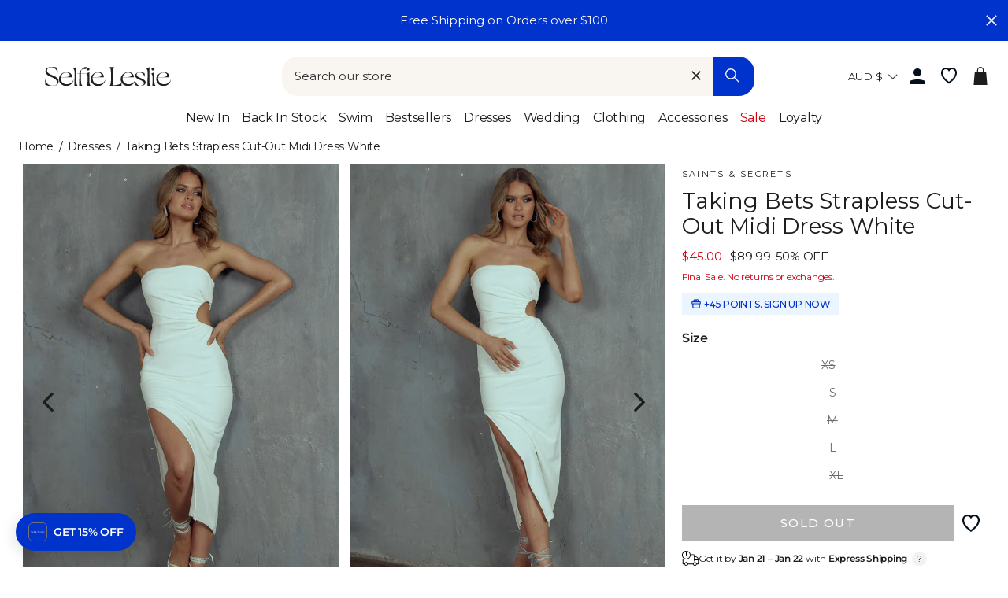

--- FILE ---
content_type: text/html; charset=utf-8
request_url: https://www.selfieleslie.com.au/products/taking-bets-strapless-cut-out-midi-dress-white
body_size: 88871
content:
<!doctype html>
<html class="no-js" lang="en">
<head>
  <meta charset="utf-8">
  <meta http-equiv="X-UA-Compatible" content="IE=edge,chrome=1">
  <meta name="viewport" content="width=device-width, initial-scale=1">
  <meta name="theme-color" content="#0033cc">

  <link rel="preconnect" href="https://www.googletagmanager.com" crossorigin>
  
    <!-- Google Tag Manager -->
    <script>(function(w,d,s,l,i){w[l]=w[l]||[];w[l].push({'gtm.start':
    new Date().getTime(),event:'gtm.js'});var f=d.getElementsByTagName(s)[0],
    j=d.createElement(s),dl=l!='dataLayer'?'&l='+l:'';j.async=true;j.src=
    'https://www.googletagmanager.com/gtm.js?id='+i+dl;f.parentNode.insertBefore(j,f);
    })(window,document,'script','dataLayer','GTM-KKDJPB27');</script>
    <!-- End Google Tag Manager -->
  

  
  <link rel="canonical" href="https://www.selfieleslie.com.au/products/taking-bets-strapless-cut-out-midi-dress-white">

  <meta name="format-detection" content="telephone=no">
  <link rel="preconnect" href="https://cdn.shopify.com" crossorigin>
  <link rel="preconnect" href="https://google-analytics.com" crossorigin>
  <link rel="preconnect" href="https://platform-api.sharethis.com" crossorigin>
  <link rel="preconnect" href="https://static.klaviyo.com" crossorigin>
  <link rel="preconnect" href="https://connect.facebook.net" crossorigin>
  <link rel="preconnect" href="https://aly.jst.ai" crossorigin>
  <link rel="preconnect" href="https://snapui.searchspring.io" crossorigin>
  
    <link rel="preconnect" href="https://js.afterpay.com" crossorigin>
  
  <link rel="preload" href="//www.selfieleslie.com.au/cdn/shop/t/137/assets/base.min.css?v=104239909713787595751766382206" as="style"><link rel="preconnect" href="https://fonts.shopifycdn.com" crossorigin><link rel="shortcut icon" href="//www.selfieleslie.com.au/cdn/shop/files/Logo_Blue_Favicon_2024_32x32.png?v=1721898994" type="image/png" /><!-- Start of Booster Apps Seo-0.1-->
<title>Shop the Taking Bets Strapless Cut-Out Midi Dress White</title><meta name="description" content="White midi dressLinedStrapless styleCut-out waist detailSide splitSide zipperYou can bet on this little number getting a ton of compliments! Our Taking Bets midi dress is uber chic and we are obsessing over that cut-out detail. Perfect for..." /><script type="application/ld+json">
  {
    "@context": "https://schema.org",
    "@type": "Organization",
    "name": "Selfie Leslie Australia",
    "url": "https://www.selfieleslie.com.au",
    "description": "Selfie Leslie dress boutique is now in Australia! We have the best dresses for women. Shop unique women's clothes online. Highest rated dress shop online. Fast Free Shipping on All Orders over $100.","image": "https://www.selfieleslie.com.au/cdn/shop/t/137/assets/logo.png?32337",
      "logo": "https://www.selfieleslie.com.au/cdn/shop/t/137/assets/logo.png?32337","sameAs": [""]
  }
</script>

<script type="application/ld+json">
  {
    "@context": "https://schema.org",
    "@type": "WebSite",
    "name": "Selfie Leslie Australia",
    "url": "https://www.selfieleslie.com.au",
    "potentialAction": {
      "@type": "SearchAction",
      "query-input": "required name=query",
      "target": "https://www.selfieleslie.com.au/search?q={query}"
    }
  }
</script><script type="application/ld+json">
  {
    "@context": "https://schema.org",
    "@type": "Product",
    "name": "Taking Bets Strapless Cut-Out Midi Dress White",
    "brand": {"@type": "Brand","name": "SAINTS \u0026 SECRETS"},
    "sku": "CM1362B02 WHITE-XS",
    "mpn": "CM1362B02 WHITE 6/XS",
    "description": "\nWhite midi dress\nLined\nStrapless style\nCut-out waist detail\nSide split\nSide zipper\n\nYou can bet on this little number getting a ton of compliments! Our Taking Bets midi dress is uber chic and we are obsessing over that cut-out detail. Perfect for the modern bride or birthday queen! Team it with simple white mules and a clutch for an unforgettable look.\nMODEL INFO\n\nModel is wearing size XS\nHeight: 5'7\"\nBust: 31\"\nWaist: 25\"\nHips: 35\"\n\n\nCARE\n\nHand Wash Cold. Do Not Iron.\n\nMATERIAL\n\nPOLYESTER\/SPANDEX\n",
    "url": "https://www.selfieleslie.com.au/products/taking-bets-strapless-cut-out-midi-dress-white","image": "https://www.selfieleslie.com.au/cdn/shop/products/CM1362B02WHITE-1_1365x.jpg?v=1665691648","itemCondition": "https://schema.org/NewCondition",
    "offers": [{
          "@type": "Offer","price": "45.00","priceCurrency": "AUD",
          "itemCondition": "https://schema.org/NewCondition",
          "url": "https://www.selfieleslie.com.au/products/taking-bets-strapless-cut-out-midi-dress-white?variant=42699080663199",
          "sku": "CM1362B02 WHITE-XS",
          "mpn": "CM1362B02 WHITE 6/XS",
          "availability" : "https://schema.org/OutOfStock",
          "priceValidUntil": "2026-02-16","gtin14": "CM1362B02 WHITE 6/XS"},{
          "@type": "Offer","price": "45.00","priceCurrency": "AUD",
          "itemCondition": "https://schema.org/NewCondition",
          "url": "https://www.selfieleslie.com.au/products/taking-bets-strapless-cut-out-midi-dress-white?variant=42699080728735",
          "sku": "CM1362B02 WHITE-S",
          "mpn": "CM1362B02 WHITE 8/S",
          "availability" : "https://schema.org/OutOfStock",
          "priceValidUntil": "2026-02-16","gtin14": "CM1362B02 WHITE 8/S"},{
          "@type": "Offer","price": "45.00","priceCurrency": "AUD",
          "itemCondition": "https://schema.org/NewCondition",
          "url": "https://www.selfieleslie.com.au/products/taking-bets-strapless-cut-out-midi-dress-white?variant=42699080794271",
          "sku": "CM1362B02 WHITE-M",
          "mpn": "CM1362B02 WHITE 10/M",
          "availability" : "https://schema.org/OutOfStock",
          "priceValidUntil": "2026-02-16","gtin14": "CM1362B02 WHITE 10/M"},{
          "@type": "Offer","price": "45.00","priceCurrency": "AUD",
          "itemCondition": "https://schema.org/NewCondition",
          "url": "https://www.selfieleslie.com.au/products/taking-bets-strapless-cut-out-midi-dress-white?variant=42699080859807",
          "sku": "CM1362B02 WHITE-L",
          "mpn": "CM1362B02 WHITE 12/L",
          "availability" : "https://schema.org/OutOfStock",
          "priceValidUntil": "2026-02-16","gtin14": "CM1362B02 WHITE 12/L"},{
          "@type": "Offer","price": "45.00","priceCurrency": "AUD",
          "itemCondition": "https://schema.org/NewCondition",
          "url": "https://www.selfieleslie.com.au/products/taking-bets-strapless-cut-out-midi-dress-white?variant=44414034116767",
          "sku": "CM1362B02 WHITE-XL",
          "mpn": "CM1362B02 WHITE 14/XL",
          "availability" : "https://schema.org/OutOfStock",
          "priceValidUntil": "2026-02-16","gtin14": "CM1362B02 WHITE 14/XL"}]}
</script>
<!-- end of Booster Apps SEO -->


<link rel=alternate href=https://www.selfieleslie.com.au/products/taking-bets-strapless-cut-out-midi-dress-white hreflang=en-au /><link rel=alternate href=https://www.selfieleslie.com/products/taking-bets-strapless-cut-out-midi-dress-white hreflang=en-us /><link rel=alternate href=https://www.selfieleslie.com/products/taking-bets-strapless-cut-out-midi-dress-white hreflang=x-default />
  



  






<style>
  
  
    @font-face {
  font-family: Montserrat;
  font-weight: 400;
  font-style: normal;
  font-display: swap;
  src: url("//www.selfieleslie.com.au/cdn/fonts/montserrat/montserrat_n4.81949fa0ac9fd2021e16436151e8eaa539321637.woff2") format("woff2"),
       url("//www.selfieleslie.com.au/cdn/fonts/montserrat/montserrat_n4.a6c632ca7b62da89c3594789ba828388aac693fe.woff") format("woff");
}

  

  
    @font-face {
  font-family: Montserrat;
  font-weight: 400;
  font-style: normal;
  font-display: swap;
  src: url("//www.selfieleslie.com.au/cdn/fonts/montserrat/montserrat_n4.81949fa0ac9fd2021e16436151e8eaa539321637.woff2") format("woff2"),
       url("//www.selfieleslie.com.au/cdn/fonts/montserrat/montserrat_n4.a6c632ca7b62da89c3594789ba828388aac693fe.woff") format("woff");
}

  

  
    @font-face {
  font-family: Montserrat;
  font-weight: 400;
  font-style: normal;
  font-display: swap;
  src: url("//www.selfieleslie.com.au/cdn/fonts/montserrat/montserrat_n4.81949fa0ac9fd2021e16436151e8eaa539321637.woff2") format("woff2"),
       url("//www.selfieleslie.com.au/cdn/fonts/montserrat/montserrat_n4.a6c632ca7b62da89c3594789ba828388aac693fe.woff") format("woff");
}

  


  :root {
    --base-font-size: 15px;
    
  
    --base-heading-family: Montserrat, sans-serif;
    --base-heading-weight: 400;
  

  
    --base-font-family: Montserrat, sans-serif;
    --base-font-weight: 400;
  

  
    --extra-font-family: Montserrat, sans-serif;
    --extra-font-weight: 400;
  

    /* Button colors */
    --colorBtnPrimary: #0033cc;
    --colorBtnPrimaryText: #fff;
    --colorCartDot: #0033cc;
    --colorCartDotText: #ffffff;
    --colorDrawerBtn: #0033cc;
    --colorDrawerBtnText: #ffffff;
    /* Text link colors */
    --colorLink: #1c1d1d;
    /* Text colors */
    --colorTextBody: #1c1d1d;
    --colorPrice: #1c1d1d;
    --colorTextSavings: #cf000f;
    /* Backgrounds */
    --colorBody: #ffffff;
    --colorInputBg: #ffffff;
    /* Footer */
    --colorFooter: #f9f6f2;
    --colorFooterText: #1c1d1d;
    --colorFooterIcon: #1c1d1d;
    /* Border colors */
    --colorBorder: #1c1d1d;
    /* Nav and dropdown link background */
    --colorNav: #fff;
    --colorNavText: #1c1d1d;
    --colorAnnouncement: #0033cc;
    --colorAnnouncementText: #f9f6f2;
    /* Hero text color */
    --colorHeroText: #fff;
    /* Modal*/
    --colorModalBg: #1c1d1d;
    /* Image overlays */
    --colorImageOverlay: #000;
    --colorImageOverlayOpacity: 0.1;
    --colorImageOverlayTextShadow: 0.3;
    --colorSmallImageBg: #fff;
    --colorLargeImageBg: #1c1d1d;
    --colorOddTableRows: #ebf5ff;
    --colorGridOverlay: #000000;
    --colorGridOverlayOpacity: 0.2;
    /* Button style */
    --buttonStyle: square;
    --swatchStyle: round;
    /*================ Typography ================*/
    --type_header_family: Montserrat;
    --type_header_fallback: sans-serif;
    --type_header_weight: 400;
    /* Non font-face header styles */
    --type_header_line_height: 1;
    --type_header_text_center: true;
    --type_header_base_size: 26px;
    --type_header_spacing: 0.0em;
    --type_header_capitalize: false;
    /* Font-face base styles */
    --type_base_family: Montserrat;
    --type_base_fallback: sans-serif;
    --type_base_weight: 400;
    /* Non font-face base styles */
    --type_body_text_center: false;
    --type_base_spacing: 0.0em;
    --type_base_line_height: 1.4;
    --type_base_size: 15px;
    --type_product_capitalize: true;
    --icon_weight: 3px;
    --icon_linecaps: round;
    /* Drawers */
    --colorDrawers: #ffffff;
    --colorDrawerBorder: #1c1d1d;
    --colorDrawerText: #1c1d1d;
    --colorDrawerButton: #0033cc;
    --colorDrawerButtonText: #ffffff;
    /* Gift Card Colors */
    --colorGiftText: #1c1d1d;
    --colorGiftBorder: #0033cc;
    /* Btns */
    --quickShopBtn: rgba(0,0,0,0);
    --wishlistBtn: #fff;
  }
</style>
  <meta property="og:site_name" content="Selfie Leslie Australia">
  <meta property="og:url" content="https://www.selfieleslie.com.au/products/taking-bets-strapless-cut-out-midi-dress-white">
  <meta property="og:title" content="Taking Bets Strapless Cut-Out Midi Dress White">
  <meta property="og:type" content="product">
  <meta property="og:description" content="White midi dress Lined Strapless style Cut-out waist detail Side split Side zipper You can bet on this little number getting a ton of compliments! Our Taking Bets midi dress is uber chic and we are obsessing over that cut-out detail. Perfect for the modern bride or birthday queen! Team it with simple white mules and a "><meta property="og:image" content="http://www.selfieleslie.com.au/cdn/shop/products/CM1362B02WHITE-1_1200x1200.jpg?v=1665691648"><meta property="og:image" content="http://www.selfieleslie.com.au/cdn/shop/products/CM1362B02WHITE-2_1200x1200.jpg?v=1665691648"><meta property="og:image" content="http://www.selfieleslie.com.au/cdn/shop/products/CM1362B02WHITE-3_1200x1200.jpg?v=1665691648">
  <meta property="og:image:secure_url" content="https://www.selfieleslie.com.au/cdn/shop/products/CM1362B02WHITE-1_1200x1200.jpg?v=1665691648"><meta property="og:image:secure_url" content="https://www.selfieleslie.com.au/cdn/shop/products/CM1362B02WHITE-2_1200x1200.jpg?v=1665691648"><meta property="og:image:secure_url" content="https://www.selfieleslie.com.au/cdn/shop/products/CM1362B02WHITE-3_1200x1200.jpg?v=1665691648">
  <meta name="twitter:site" content="@Selfie_Leslie">
  <meta name="twitter:card" content="summary_large_image">
  <meta name="twitter:title" content="Taking Bets Strapless Cut-Out Midi Dress White">
  <meta name="twitter:description" content="White midi dress Lined Strapless style Cut-out waist detail Side split Side zipper You can bet on this little number getting a ton of compliments! Our Taking Bets midi dress is uber chic and we are obsessing over that cut-out detail. Perfect for the modern bride or birthday queen! Team it with simple white mules and a ">

  <style data-shopify>
  @font-face {
  font-family: Montserrat;
  font-weight: 400;
  font-style: normal;
  src: url("//www.selfieleslie.com.au/cdn/fonts/montserrat/montserrat_n4.81949fa0ac9fd2021e16436151e8eaa539321637.woff2") format("woff2"),
       url("//www.selfieleslie.com.au/cdn/fonts/montserrat/montserrat_n4.a6c632ca7b62da89c3594789ba828388aac693fe.woff") format("woff");
}

  @font-face {
  font-family: Montserrat;
  font-weight: 400;
  font-style: normal;
  src: url("//www.selfieleslie.com.au/cdn/fonts/montserrat/montserrat_n4.81949fa0ac9fd2021e16436151e8eaa539321637.woff2") format("woff2"),
       url("//www.selfieleslie.com.au/cdn/fonts/montserrat/montserrat_n4.a6c632ca7b62da89c3594789ba828388aac693fe.woff") format("woff");
}


  @font-face {
  font-family: Montserrat;
  font-weight: 600;
  font-style: normal;
  src: url("//www.selfieleslie.com.au/cdn/fonts/montserrat/montserrat_n6.1326b3e84230700ef15b3a29fb520639977513e0.woff2") format("woff2"),
       url("//www.selfieleslie.com.au/cdn/fonts/montserrat/montserrat_n6.652f051080eb14192330daceed8cd53dfdc5ead9.woff") format("woff");
}

  @font-face {
  font-family: Montserrat;
  font-weight: 400;
  font-style: italic;
  src: url("//www.selfieleslie.com.au/cdn/fonts/montserrat/montserrat_i4.5a4ea298b4789e064f62a29aafc18d41f09ae59b.woff2") format("woff2"),
       url("//www.selfieleslie.com.au/cdn/fonts/montserrat/montserrat_i4.072b5869c5e0ed5b9d2021e4c2af132e16681ad2.woff") format("woff");
}

  @font-face {
  font-family: Montserrat;
  font-weight: 600;
  font-style: italic;
  src: url("//www.selfieleslie.com.au/cdn/fonts/montserrat/montserrat_i6.e90155dd2f004112a61c0322d66d1f59dadfa84b.woff2") format("woff2"),
       url("//www.selfieleslie.com.au/cdn/fonts/montserrat/montserrat_i6.41470518d8e9d7f1bcdd29a447c2397e5393943f.woff") format("woff");
}

</style>


  <link rel="stylesheet" href="//www.selfieleslie.com.au/cdn/shop/t/137/assets/base.min.css?v=104239909713787595751766382206">
  <link rel="stylesheet" href="//www.selfieleslie.com.au/cdn/shop/t/137/assets/global.min.css?v=148612246217154732191766382206">
  <link rel="stylesheet" href="//www.selfieleslie.com.au/cdn/shop/t/137/assets/fonts.min.css?v=128913785680929778301766382206">
  <link rel="stylesheet" href="//www.selfieleslie.com.au/cdn/shop/t/137/assets/component-search.min.css?v=110433515336776423531766382206">

  <link rel="stylesheet" href="//www.selfieleslie.com.au/cdn/shop/t/137/assets/component-grid-item.min.css?v=59116905060139477861766382206" media="print" onload="this.media='all'">
  <link rel="stylesheet" href="//www.selfieleslie.com.au/cdn/shop/t/137/assets/section-header.min.css?v=110610251313195775681766382206" media="print" onload="this.media='all'">
  <link rel="stylesheet" href="//www.selfieleslie.com.au/cdn/shop/t/137/assets/component-wishlist.min.css?v=49186854376388074561766382206" media="print" onload="this.media='all'">
  <link rel="stylesheet" href="//www.selfieleslie.com.au/cdn/shop/t/137/assets/template-collection.min.css?v=16178499550605138761766382206" media="print" onload="this.media='all'">

  <noscript>
    <link href="//www.selfieleslie.com.au/cdn/shop/t/137/assets/component-grid-item.min.css?v=59116905060139477861766382206" rel="stylesheet" type="text/css" media="all" />
    <link href="//www.selfieleslie.com.au/cdn/shop/t/137/assets/section-header.min.css?v=110610251313195775681766382206" rel="stylesheet" type="text/css" media="all" />
    <link href="//www.selfieleslie.com.au/cdn/shop/t/137/assets/component-wishlist.min.css?v=49186854376388074561766382206" rel="stylesheet" type="text/css" media="all" />
    <link href="//www.selfieleslie.com.au/cdn/shop/t/137/assets/template-collection.min.css?v=16178499550605138761766382206" rel="stylesheet" type="text/css" media="all" />
  </noscript>

  <style data-shopify>
    
  </style>

  <script>
    document.documentElement.className = document.documentElement.className.replace('no-js', 'js');

    window.theme = window.theme || {};
    theme.strings = {
      addToCart: "Add to cart",
      soldOut: "Sold Out",
      unavailable: "Unavailable",
      stockLabel: "Only [count] items in stock!",
      willNotShipUntil: "Will not ship until [date]",
      willBeInStockAfter: "Will be in stock after [date]",
      waitingForStock: "Inventory on the way",
      savePrice: "Save [saved_amount]",
      cartEmpty: "Your cart is currently empty.",
      cartTermsConfirmation: "You must agree with the terms and conditions of sales to check out",
      shop_url: "selfieleslie-au.myshopify.com",
      currency_symbol: "$",
      currencyCode: "AUD",
      locale: "en",
      template: "product",
      translations: {
        products_empty: "No Products found.",
        collections_empty: "No Collections found.",
        pages_empty: "No Pages found.",
        suggestions_empty: "No Suggestions found.",
        out_of_stock: "Sold Out",
        added_to_cart: "Added to Bag",
        in_your_cart: "in your cart",
        size_select: "Select a Size",
        sale: "Final Sale"
      },
      awayFreeShippingText: "YOU ARE {{ threshold }} AWAY FROM FREE SHIPPING!",
      successFreeShipping: "YOU QUALIFIED FOR FREE SHIPPING!"
    };
    theme.settings = {
      dynamicVariantsEnable: true,
      dynamicVariantType: "dropdown",
      cartType: "drawer",
      moneyFormat: "${{amount}}",
      saveType: "dollar",
      recentlyViewedEnabled: true,
      predictiveSearch: true,
      predictiveSearchType: "product,page",
      searchTerms: "",
      inventoryThreshold: 10,
      themeName: 'Impulse',
      themeVersion: "3.0.3",
      threshold_amount: 100,
      progress_bar_color: "#0033cc"
    };
  </script>

  
  

  <script>window.performance && window.performance.mark && window.performance.mark('shopify.content_for_header.start');</script><meta name="google-site-verification" content="Qaqw811VBr2re_wXzL8TvstBERtLMwjBT3dgFrhfDoo">
<meta name="facebook-domain-verification" content="r007qx12sxool1gf8wx24lr1an4mgz">
<meta id="shopify-digital-wallet" name="shopify-digital-wallet" content="/61947773087/digital_wallets/dialog">
<meta name="shopify-checkout-api-token" content="45d3ba6fc838d9c8ce9934c68ebdd779">
<meta id="in-context-paypal-metadata" data-shop-id="61947773087" data-venmo-supported="false" data-environment="production" data-locale="en_US" data-paypal-v4="true" data-currency="AUD">
<link rel="alternate" type="application/json+oembed" href="https://www.selfieleslie.com.au/products/taking-bets-strapless-cut-out-midi-dress-white.oembed">
<script async="async" src="/checkouts/internal/preloads.js?locale=en-AU"></script>
<link rel="preconnect" href="https://shop.app" crossorigin="anonymous">
<script async="async" src="https://shop.app/checkouts/internal/preloads.js?locale=en-AU&shop_id=61947773087" crossorigin="anonymous"></script>
<script id="apple-pay-shop-capabilities" type="application/json">{"shopId":61947773087,"countryCode":"AU","currencyCode":"AUD","merchantCapabilities":["supports3DS"],"merchantId":"gid:\/\/shopify\/Shop\/61947773087","merchantName":"Selfie Leslie Australia","requiredBillingContactFields":["postalAddress","email","phone"],"requiredShippingContactFields":["postalAddress","email","phone"],"shippingType":"shipping","supportedNetworks":["visa","masterCard","amex","jcb"],"total":{"type":"pending","label":"Selfie Leslie Australia","amount":"1.00"},"shopifyPaymentsEnabled":true,"supportsSubscriptions":true}</script>
<script id="shopify-features" type="application/json">{"accessToken":"45d3ba6fc838d9c8ce9934c68ebdd779","betas":["rich-media-storefront-analytics"],"domain":"www.selfieleslie.com.au","predictiveSearch":true,"shopId":61947773087,"locale":"en"}</script>
<script>var Shopify = Shopify || {};
Shopify.shop = "selfieleslie-au.myshopify.com";
Shopify.locale = "en";
Shopify.currency = {"active":"AUD","rate":"1.0"};
Shopify.country = "AU";
Shopify.theme = {"name":"NEW TO SALE 12\/29\/25 v1.16.97","id":186620445040,"schema_name":"Selfie Leslie","schema_version":"1.16.3","theme_store_id":null,"role":"main"};
Shopify.theme.handle = "null";
Shopify.theme.style = {"id":null,"handle":null};
Shopify.cdnHost = "www.selfieleslie.com.au/cdn";
Shopify.routes = Shopify.routes || {};
Shopify.routes.root = "/";</script>
<script type="module">!function(o){(o.Shopify=o.Shopify||{}).modules=!0}(window);</script>
<script>!function(o){function n(){var o=[];function n(){o.push(Array.prototype.slice.apply(arguments))}return n.q=o,n}var t=o.Shopify=o.Shopify||{};t.loadFeatures=n(),t.autoloadFeatures=n()}(window);</script>
<script>
  window.ShopifyPay = window.ShopifyPay || {};
  window.ShopifyPay.apiHost = "shop.app\/pay";
  window.ShopifyPay.redirectState = null;
</script>
<script id="shop-js-analytics" type="application/json">{"pageType":"product"}</script>
<script defer="defer" async type="module" src="//www.selfieleslie.com.au/cdn/shopifycloud/shop-js/modules/v2/client.init-shop-cart-sync_C5BV16lS.en.esm.js"></script>
<script defer="defer" async type="module" src="//www.selfieleslie.com.au/cdn/shopifycloud/shop-js/modules/v2/chunk.common_CygWptCX.esm.js"></script>
<script type="module">
  await import("//www.selfieleslie.com.au/cdn/shopifycloud/shop-js/modules/v2/client.init-shop-cart-sync_C5BV16lS.en.esm.js");
await import("//www.selfieleslie.com.au/cdn/shopifycloud/shop-js/modules/v2/chunk.common_CygWptCX.esm.js");

  window.Shopify.SignInWithShop?.initShopCartSync?.({"fedCMEnabled":true,"windoidEnabled":true});

</script>
<script>
  window.Shopify = window.Shopify || {};
  if (!window.Shopify.featureAssets) window.Shopify.featureAssets = {};
  window.Shopify.featureAssets['shop-js'] = {"shop-cart-sync":["modules/v2/client.shop-cart-sync_ZFArdW7E.en.esm.js","modules/v2/chunk.common_CygWptCX.esm.js"],"init-fed-cm":["modules/v2/client.init-fed-cm_CmiC4vf6.en.esm.js","modules/v2/chunk.common_CygWptCX.esm.js"],"shop-button":["modules/v2/client.shop-button_tlx5R9nI.en.esm.js","modules/v2/chunk.common_CygWptCX.esm.js"],"shop-cash-offers":["modules/v2/client.shop-cash-offers_DOA2yAJr.en.esm.js","modules/v2/chunk.common_CygWptCX.esm.js","modules/v2/chunk.modal_D71HUcav.esm.js"],"init-windoid":["modules/v2/client.init-windoid_sURxWdc1.en.esm.js","modules/v2/chunk.common_CygWptCX.esm.js"],"shop-toast-manager":["modules/v2/client.shop-toast-manager_ClPi3nE9.en.esm.js","modules/v2/chunk.common_CygWptCX.esm.js"],"init-shop-email-lookup-coordinator":["modules/v2/client.init-shop-email-lookup-coordinator_B8hsDcYM.en.esm.js","modules/v2/chunk.common_CygWptCX.esm.js"],"init-shop-cart-sync":["modules/v2/client.init-shop-cart-sync_C5BV16lS.en.esm.js","modules/v2/chunk.common_CygWptCX.esm.js"],"avatar":["modules/v2/client.avatar_BTnouDA3.en.esm.js"],"pay-button":["modules/v2/client.pay-button_FdsNuTd3.en.esm.js","modules/v2/chunk.common_CygWptCX.esm.js"],"init-customer-accounts":["modules/v2/client.init-customer-accounts_DxDtT_ad.en.esm.js","modules/v2/client.shop-login-button_C5VAVYt1.en.esm.js","modules/v2/chunk.common_CygWptCX.esm.js","modules/v2/chunk.modal_D71HUcav.esm.js"],"init-shop-for-new-customer-accounts":["modules/v2/client.init-shop-for-new-customer-accounts_ChsxoAhi.en.esm.js","modules/v2/client.shop-login-button_C5VAVYt1.en.esm.js","modules/v2/chunk.common_CygWptCX.esm.js","modules/v2/chunk.modal_D71HUcav.esm.js"],"shop-login-button":["modules/v2/client.shop-login-button_C5VAVYt1.en.esm.js","modules/v2/chunk.common_CygWptCX.esm.js","modules/v2/chunk.modal_D71HUcav.esm.js"],"init-customer-accounts-sign-up":["modules/v2/client.init-customer-accounts-sign-up_CPSyQ0Tj.en.esm.js","modules/v2/client.shop-login-button_C5VAVYt1.en.esm.js","modules/v2/chunk.common_CygWptCX.esm.js","modules/v2/chunk.modal_D71HUcav.esm.js"],"shop-follow-button":["modules/v2/client.shop-follow-button_Cva4Ekp9.en.esm.js","modules/v2/chunk.common_CygWptCX.esm.js","modules/v2/chunk.modal_D71HUcav.esm.js"],"checkout-modal":["modules/v2/client.checkout-modal_BPM8l0SH.en.esm.js","modules/v2/chunk.common_CygWptCX.esm.js","modules/v2/chunk.modal_D71HUcav.esm.js"],"lead-capture":["modules/v2/client.lead-capture_Bi8yE_yS.en.esm.js","modules/v2/chunk.common_CygWptCX.esm.js","modules/v2/chunk.modal_D71HUcav.esm.js"],"shop-login":["modules/v2/client.shop-login_D6lNrXab.en.esm.js","modules/v2/chunk.common_CygWptCX.esm.js","modules/v2/chunk.modal_D71HUcav.esm.js"],"payment-terms":["modules/v2/client.payment-terms_CZxnsJam.en.esm.js","modules/v2/chunk.common_CygWptCX.esm.js","modules/v2/chunk.modal_D71HUcav.esm.js"]};
</script>
<script>(function() {
  var isLoaded = false;
  function asyncLoad() {
    if (isLoaded) return;
    isLoaded = true;
    var urls = ["https:\/\/d1hcrjcdtouu7e.cloudfront.net\/js\/gdpr_cookie_consent.min.js?shop=selfieleslie-au.myshopify.com","https:\/\/cozycountryredirectiii.addons.business\/js\/eggbox\/11687\/script_f251d269e28b03e02e611defe6b7c6f2.js?v=1\u0026sign=f251d269e28b03e02e611defe6b7c6f2\u0026shop=selfieleslie-au.myshopify.com","https:\/\/unpkg.com\/@happyreturns\/happyreturns-script-tag?shop=selfieleslie-au.myshopify.com","https:\/\/cdn-loyalty.yotpo.com\/loader\/T3wPP9f7IF-nyd1BR_pVqQ.js?shop=selfieleslie-au.myshopify.com","\/\/swymv3pro-01.azureedge.net\/code\/swym_fb_pixel.js?shop=selfieleslie-au.myshopify.com","\/\/cdn.shopify.com\/proxy\/f5e80bf230da61faa7696a2ee510bb6e08dd293639c15e43f1bdd685af93f081\/api.goaffpro.com\/loader.js?shop=selfieleslie-au.myshopify.com\u0026sp-cache-control=cHVibGljLCBtYXgtYWdlPTkwMA","\/\/backinstock.useamp.com\/widget\/65520_1767158846.js?category=bis\u0026v=6\u0026shop=selfieleslie-au.myshopify.com"];
    for (var i = 0; i < urls.length; i++) {
      var s = document.createElement('script');
      s.type = 'text/javascript';
      s.async = true;
      s.src = urls[i];
      var x = document.getElementsByTagName('script')[0];
      x.parentNode.insertBefore(s, x);
    }
  };
  if(window.attachEvent) {
    window.attachEvent('onload', asyncLoad);
  } else {
    window.addEventListener('load', asyncLoad, false);
  }
})();</script>
<script id="__st">var __st={"a":61947773087,"offset":39600,"reqid":"38744a84-4baf-4e7d-b138-512b62a9b55c-1768601933","pageurl":"www.selfieleslie.com.au\/products\/taking-bets-strapless-cut-out-midi-dress-white","u":"96d75ffbf921","p":"product","rtyp":"product","rid":7548921315487};</script>
<script>window.ShopifyPaypalV4VisibilityTracking = true;</script>
<script id="captcha-bootstrap">!function(){'use strict';const t='contact',e='account',n='new_comment',o=[[t,t],['blogs',n],['comments',n],[t,'customer']],c=[[e,'customer_login'],[e,'guest_login'],[e,'recover_customer_password'],[e,'create_customer']],r=t=>t.map((([t,e])=>`form[action*='/${t}']:not([data-nocaptcha='true']) input[name='form_type'][value='${e}']`)).join(','),a=t=>()=>t?[...document.querySelectorAll(t)].map((t=>t.form)):[];function s(){const t=[...o],e=r(t);return a(e)}const i='password',u='form_key',d=['recaptcha-v3-token','g-recaptcha-response','h-captcha-response',i],f=()=>{try{return window.sessionStorage}catch{return}},m='__shopify_v',_=t=>t.elements[u];function p(t,e,n=!1){try{const o=window.sessionStorage,c=JSON.parse(o.getItem(e)),{data:r}=function(t){const{data:e,action:n}=t;return t[m]||n?{data:e,action:n}:{data:t,action:n}}(c);for(const[e,n]of Object.entries(r))t.elements[e]&&(t.elements[e].value=n);n&&o.removeItem(e)}catch(o){console.error('form repopulation failed',{error:o})}}const l='form_type',E='cptcha';function T(t){t.dataset[E]=!0}const w=window,h=w.document,L='Shopify',v='ce_forms',y='captcha';let A=!1;((t,e)=>{const n=(g='f06e6c50-85a8-45c8-87d0-21a2b65856fe',I='https://cdn.shopify.com/shopifycloud/storefront-forms-hcaptcha/ce_storefront_forms_captcha_hcaptcha.v1.5.2.iife.js',D={infoText:'Protected by hCaptcha',privacyText:'Privacy',termsText:'Terms'},(t,e,n)=>{const o=w[L][v],c=o.bindForm;if(c)return c(t,g,e,D).then(n);var r;o.q.push([[t,g,e,D],n]),r=I,A||(h.body.append(Object.assign(h.createElement('script'),{id:'captcha-provider',async:!0,src:r})),A=!0)});var g,I,D;w[L]=w[L]||{},w[L][v]=w[L][v]||{},w[L][v].q=[],w[L][y]=w[L][y]||{},w[L][y].protect=function(t,e){n(t,void 0,e),T(t)},Object.freeze(w[L][y]),function(t,e,n,w,h,L){const[v,y,A,g]=function(t,e,n){const i=e?o:[],u=t?c:[],d=[...i,...u],f=r(d),m=r(i),_=r(d.filter((([t,e])=>n.includes(e))));return[a(f),a(m),a(_),s()]}(w,h,L),I=t=>{const e=t.target;return e instanceof HTMLFormElement?e:e&&e.form},D=t=>v().includes(t);t.addEventListener('submit',(t=>{const e=I(t);if(!e)return;const n=D(e)&&!e.dataset.hcaptchaBound&&!e.dataset.recaptchaBound,o=_(e),c=g().includes(e)&&(!o||!o.value);(n||c)&&t.preventDefault(),c&&!n&&(function(t){try{if(!f())return;!function(t){const e=f();if(!e)return;const n=_(t);if(!n)return;const o=n.value;o&&e.removeItem(o)}(t);const e=Array.from(Array(32),(()=>Math.random().toString(36)[2])).join('');!function(t,e){_(t)||t.append(Object.assign(document.createElement('input'),{type:'hidden',name:u})),t.elements[u].value=e}(t,e),function(t,e){const n=f();if(!n)return;const o=[...t.querySelectorAll(`input[type='${i}']`)].map((({name:t})=>t)),c=[...d,...o],r={};for(const[a,s]of new FormData(t).entries())c.includes(a)||(r[a]=s);n.setItem(e,JSON.stringify({[m]:1,action:t.action,data:r}))}(t,e)}catch(e){console.error('failed to persist form',e)}}(e),e.submit())}));const S=(t,e)=>{t&&!t.dataset[E]&&(n(t,e.some((e=>e===t))),T(t))};for(const o of['focusin','change'])t.addEventListener(o,(t=>{const e=I(t);D(e)&&S(e,y())}));const B=e.get('form_key'),M=e.get(l),P=B&&M;t.addEventListener('DOMContentLoaded',(()=>{const t=y();if(P)for(const e of t)e.elements[l].value===M&&p(e,B);[...new Set([...A(),...v().filter((t=>'true'===t.dataset.shopifyCaptcha))])].forEach((e=>S(e,t)))}))}(h,new URLSearchParams(w.location.search),n,t,e,['guest_login'])})(!0,!0)}();</script>
<script integrity="sha256-4kQ18oKyAcykRKYeNunJcIwy7WH5gtpwJnB7kiuLZ1E=" data-source-attribution="shopify.loadfeatures" defer="defer" src="//www.selfieleslie.com.au/cdn/shopifycloud/storefront/assets/storefront/load_feature-a0a9edcb.js" crossorigin="anonymous"></script>
<script crossorigin="anonymous" defer="defer" src="//www.selfieleslie.com.au/cdn/shopifycloud/storefront/assets/shopify_pay/storefront-65b4c6d7.js?v=20250812"></script>
<script data-source-attribution="shopify.dynamic_checkout.dynamic.init">var Shopify=Shopify||{};Shopify.PaymentButton=Shopify.PaymentButton||{isStorefrontPortableWallets:!0,init:function(){window.Shopify.PaymentButton.init=function(){};var t=document.createElement("script");t.src="https://www.selfieleslie.com.au/cdn/shopifycloud/portable-wallets/latest/portable-wallets.en.js",t.type="module",document.head.appendChild(t)}};
</script>
<script data-source-attribution="shopify.dynamic_checkout.buyer_consent">
  function portableWalletsHideBuyerConsent(e){var t=document.getElementById("shopify-buyer-consent"),n=document.getElementById("shopify-subscription-policy-button");t&&n&&(t.classList.add("hidden"),t.setAttribute("aria-hidden","true"),n.removeEventListener("click",e))}function portableWalletsShowBuyerConsent(e){var t=document.getElementById("shopify-buyer-consent"),n=document.getElementById("shopify-subscription-policy-button");t&&n&&(t.classList.remove("hidden"),t.removeAttribute("aria-hidden"),n.addEventListener("click",e))}window.Shopify?.PaymentButton&&(window.Shopify.PaymentButton.hideBuyerConsent=portableWalletsHideBuyerConsent,window.Shopify.PaymentButton.showBuyerConsent=portableWalletsShowBuyerConsent);
</script>
<script data-source-attribution="shopify.dynamic_checkout.cart.bootstrap">document.addEventListener("DOMContentLoaded",(function(){function t(){return document.querySelector("shopify-accelerated-checkout-cart, shopify-accelerated-checkout")}if(t())Shopify.PaymentButton.init();else{new MutationObserver((function(e,n){t()&&(Shopify.PaymentButton.init(),n.disconnect())})).observe(document.body,{childList:!0,subtree:!0})}}));
</script>
<link id="shopify-accelerated-checkout-styles" rel="stylesheet" media="screen" href="https://www.selfieleslie.com.au/cdn/shopifycloud/portable-wallets/latest/accelerated-checkout-backwards-compat.css" crossorigin="anonymous">
<style id="shopify-accelerated-checkout-cart">
        #shopify-buyer-consent {
  margin-top: 1em;
  display: inline-block;
  width: 100%;
}

#shopify-buyer-consent.hidden {
  display: none;
}

#shopify-subscription-policy-button {
  background: none;
  border: none;
  padding: 0;
  text-decoration: underline;
  font-size: inherit;
  cursor: pointer;
}

#shopify-subscription-policy-button::before {
  box-shadow: none;
}

      </style>

<script>window.performance && window.performance.mark && window.performance.mark('shopify.content_for_header.end');</script>

  

  
    <!-- Google Site Verification -->
<meta name="google-site-verification" content="HUzraw82Qk_p0iOedH3QmNTiZQAU3Myoei3jFsJ2DfA" />

<meta name="p:domain_verify" content="be37399dbff34160264ab85c516dc3aa"/>
  

  
  <script>
    var countrySwitcherData = {
  "countries": [
    


{
              "type": "link",
              "current": false,
              "title": "USD (America)",
              "url": "https://www.selfieleslie.com/"
              
              
            },
        
          {
            "type": "locale",
            "current": true,
            "title": "Australia (AUD $)",
            "country_code": "AU"
            
            
          },
        
      
        
          {
            "type": "locale",
            "current": false,
            "title": "New Zealand (NZD $)",
            "country_code": "NZ"
            
            
          },
        
      
        
          {
            "type": "locale",
            "current": false,
            "title": "Singapore (SGD $)",
            "country_code": "SG"
            
            
          }
        
      
     

  ]
};
  </script>

  
  

  
  
  
  <style>
    /* UGC CSS Customization */
    .aggregated-product-related-fields .yotpo-product-related-field-score-bar:nth-child(1):after {
      content: "Too Small";
      position: relative;
      top: 100%;
      font-size: 10px;
      text-transform: uppercase;
      font-weight: 400;
    }
    .aggregated-product-related-fields .yotpo-product-related-field-score-bar:nth-child(3):after {
      content: "Small";
      position: relative;
      top: 100%;
      font-size: 10px;
      text-transform: uppercase;
      font-weight: 400;
    }
    .aggregated-product-related-fields .yotpo-product-related-field-score-bar:nth-child(5):after {
      content: "true to size";
      position: relative;
      top: 100%;
      font-size: 10px;
      text-transform: uppercase;
      font-weight: 400;
    }
    .aggregated-product-related-fields .yotpo-product-related-field-score-bar:nth-child(7):after {
      content: "Big";
      position: relative;
      top: 100%;
      font-size: 10px;
      text-transform: uppercase;
      font-weight: 400;
    }
    .aggregated-product-related-fields .yotpo-product-related-field-score-bar:nth-child(9):after {
      content: "Too Big";
      position: relative;
      top: 100%;
      font-size: 10px;
      text-transform: uppercase;
      font-weight: 400;
    }
    .aggregated-product-related-fields .yotpo-product-related-field-score-bar {
      width: 80px!important;
    }
    .aggregated-product-related-fields .product-related-fields-column .yotpo-rating-bars .yotpo-product-related-field-score-divider {
      width: 5px;
      height: 20px;
    }
    .aggregated-product-related-fields, .aggregated-product-related-fields .yotpo-rating-bars {
      text-align: center;
    }
    
    @media only screen and (max-width: 960px){
      .yotpo-product-custom-fields .product-related-fields-item-value {
        width: auto !important;
      }
      .product-related-fields-mobile-layout .product-related-fields-column .product-related-fields-item-title.font-color-gray.text-s {
        width: auto !important;
      }
      .product-related-fields-item .product-related-fields-item-value{
        width: auto !important;
      }
    }
    @media only screen and (max-width: 550px){
      .aggregated-product-related-fields .yotpo-product-related-field-score-bar {
        width: 60px!important;
      }
      .aggregated-product-related-fields .yotpo-product-related-field-score-bar:nth-child(1):after {
        font-size: 8px;
      }
      .aggregated-product-related-fields .yotpo-product-related-field-score-bar:nth-child(3):after {
        font-size: 8px;
      }
      .aggregated-product-related-fields .yotpo-product-related-field-score-bar:nth-child(5):after {
        font-size: 8px;
      }
      .aggregated-product-related-fields .yotpo-product-related-field-score-bar:nth-child(7):after {
        font-size: 8px;
      }
      .aggregated-product-related-fields .yotpo-product-related-field-score-bar:nth-child(9):after {
        font-size: 8px;
      }
    } 
    
    @media only screen and (max-width: 400px){
      .aggregated-product-related-fields .yotpo-product-related-field-score-bar {
        width: 40px!important;
      }
      .aggregated-product-related-fields .yotpo-product-related-field-score-bar:nth-child(1):after {
        font-size: 6px;
      }
      .aggregated-product-related-fields .yotpo-product-related-field-score-bar:nth-child(3):after {
        font-size: 6px;
      }
      .aggregated-product-related-fields .yotpo-product-related-field-score-bar:nth-child(5):after {
        font-size: 6px;
      }
      .aggregated-product-related-fields .yotpo-product-related-field-score-bar:nth-child(7):after {
        font-size: 6px;
      }
      .aggregated-product-related-fields .yotpo-product-related-field-score-bar:nth-child(9):after {
        font-size: 6px;
      }
    } 
    .product-related-fields-column .product-related-fields-item .product-related-fields-item-title.font-color-gray.text-s {
      width: 100% !important;
      text-align: left;
      font-weight: bolder !important;
    }
    .product-related-fields-column .product-related-fields-item .product-related-fields-item-value {
      float: left;
      padding: 3px 30px 0 0px;
    }
    .yotpo .yotpo-rating-bars .yotpo-product-related-field-score-bar.yotpo-rating-bar-full, .yotpo .yotpo-size-bars .yotpo-product-related-field-score-bar.yotpo-rating-bar-full {
      background-color: #1c1d1d !important;
    }
  </style>


  

  
  
    



<script src="https://snapui.searchspring.io/mnd577/bundle.js" id="searchspring-context" defer>
	
		template = "product";
	
	format = "${{amount}}";

</script>
  
<!-- BEGIN app block: shopify://apps/consentmo-gdpr/blocks/gdpr_cookie_consent/4fbe573f-a377-4fea-9801-3ee0858cae41 -->


<!-- END app block --><!-- BEGIN app block: shopify://apps/yotpo-loyalty-rewards/blocks/loader-app-embed-block/2f9660df-5018-4e02-9868-ee1fb88d6ccd -->
    <script src="https://cdn-widgetsrepository.yotpo.com/v1/loader/T3wPP9f7IF-nyd1BR_pVqQ" async></script>




<!-- END app block --><!-- BEGIN app block: shopify://apps/microsoft-clarity/blocks/clarity_js/31c3d126-8116-4b4a-8ba1-baeda7c4aeea -->
<script type="text/javascript">
  (function (c, l, a, r, i, t, y) {
    c[a] = c[a] || function () { (c[a].q = c[a].q || []).push(arguments); };
    t = l.createElement(r); t.async = 1; t.src = "https://www.clarity.ms/tag/" + i + "?ref=shopify";
    y = l.getElementsByTagName(r)[0]; y.parentNode.insertBefore(t, y);

    c.Shopify.loadFeatures([{ name: "consent-tracking-api", version: "0.1" }], error => {
      if (error) {
        console.error("Error loading Shopify features:", error);
        return;
      }

      c[a]('consentv2', {
        ad_Storage: c.Shopify.customerPrivacy.marketingAllowed() ? "granted" : "denied",
        analytics_Storage: c.Shopify.customerPrivacy.analyticsProcessingAllowed() ? "granted" : "denied",
      });
    });

    l.addEventListener("visitorConsentCollected", function (e) {
      c[a]('consentv2', {
        ad_Storage: e.detail.marketingAllowed ? "granted" : "denied",
        analytics_Storage: e.detail.analyticsAllowed ? "granted" : "denied",
      });
    });
  })(window, document, "clarity", "script", "ov1qw6b3hr");
</script>



<!-- END app block --><!-- BEGIN app block: shopify://apps/yotpo-product-reviews/blocks/settings/eb7dfd7d-db44-4334-bc49-c893b51b36cf -->


  <script type="text/javascript" src="https://cdn-widgetsrepository.yotpo.com/v1/loader/2CZd0torMvTP3lc58lQQsHJEvl2ITVuWvrS2ibfw?languageCode=en" async></script>



  
<!-- END app block --><!-- BEGIN app block: shopify://apps/klaviyo-email-marketing-sms/blocks/klaviyo-onsite-embed/2632fe16-c075-4321-a88b-50b567f42507 -->












  <script async src="https://static.klaviyo.com/onsite/js/RcuMus/klaviyo.js?company_id=RcuMus"></script>
  <script>!function(){if(!window.klaviyo){window._klOnsite=window._klOnsite||[];try{window.klaviyo=new Proxy({},{get:function(n,i){return"push"===i?function(){var n;(n=window._klOnsite).push.apply(n,arguments)}:function(){for(var n=arguments.length,o=new Array(n),w=0;w<n;w++)o[w]=arguments[w];var t="function"==typeof o[o.length-1]?o.pop():void 0,e=new Promise((function(n){window._klOnsite.push([i].concat(o,[function(i){t&&t(i),n(i)}]))}));return e}}})}catch(n){window.klaviyo=window.klaviyo||[],window.klaviyo.push=function(){var n;(n=window._klOnsite).push.apply(n,arguments)}}}}();</script>

  
    <script id="viewed_product">
      if (item == null) {
        var _learnq = _learnq || [];

        var MetafieldReviews = null
        var MetafieldYotpoRating = null
        var MetafieldYotpoCount = null
        var MetafieldLooxRating = null
        var MetafieldLooxCount = null
        var okendoProduct = null
        var okendoProductReviewCount = null
        var okendoProductReviewAverageValue = null
        try {
          // The following fields are used for Customer Hub recently viewed in order to add reviews.
          // This information is not part of __kla_viewed. Instead, it is part of __kla_viewed_reviewed_items
          MetafieldReviews = {"rating_count":0};
          MetafieldYotpoRating = "0"
          MetafieldYotpoCount = "0"
          MetafieldLooxRating = null
          MetafieldLooxCount = null

          okendoProduct = null
          // If the okendo metafield is not legacy, it will error, which then requires the new json formatted data
          if (okendoProduct && 'error' in okendoProduct) {
            okendoProduct = null
          }
          okendoProductReviewCount = okendoProduct ? okendoProduct.reviewCount : null
          okendoProductReviewAverageValue = okendoProduct ? okendoProduct.reviewAverageValue : null
        } catch (error) {
          console.error('Error in Klaviyo onsite reviews tracking:', error);
        }

        var item = {
          Name: "Taking Bets Strapless Cut-Out Midi Dress White",
          ProductID: 7548921315487,
          Categories: ["All Products","Apparel","Bodycon Dresses","Cutout Dresses","Dresses","Employees Collection","Halloween","Low Availability","Memorial Day Sale","Midi Dresses","Rehearsal Dinner Dresses","Saints \u0026 Secrets","Saints \u0026 Secrets Dresses","Selfie Leslie Clearance","Sleeveless Clothing","Special Promotions","Straight Neck Clothing","Strapless Clothing","Strapless Dresses","Wedding Edit","Western Wear","White Midi Dresses","Women’s Cute Clothing"],
          ImageURL: "https://www.selfieleslie.com.au/cdn/shop/products/CM1362B02WHITE-1_grande.jpg?v=1665691648",
          URL: "https://www.selfieleslie.com.au/products/taking-bets-strapless-cut-out-midi-dress-white",
          Brand: "SAINTS \u0026 SECRETS",
          Price: "$45.00",
          Value: "45.00",
          CompareAtPrice: "$89.99"
        };
        _learnq.push(['track', 'Viewed Product', item]);
        _learnq.push(['trackViewedItem', {
          Title: item.Name,
          ItemId: item.ProductID,
          Categories: item.Categories,
          ImageUrl: item.ImageURL,
          Url: item.URL,
          Metadata: {
            Brand: item.Brand,
            Price: item.Price,
            Value: item.Value,
            CompareAtPrice: item.CompareAtPrice
          },
          metafields:{
            reviews: MetafieldReviews,
            yotpo:{
              rating: MetafieldYotpoRating,
              count: MetafieldYotpoCount,
            },
            loox:{
              rating: MetafieldLooxRating,
              count: MetafieldLooxCount,
            },
            okendo: {
              rating: okendoProductReviewAverageValue,
              count: okendoProductReviewCount,
            }
          }
        }]);
      }
    </script>
  




  <script>
    window.klaviyoReviewsProductDesignMode = false
  </script>







<!-- END app block --><!-- BEGIN app block: shopify://apps/triplewhale/blocks/triple_pixel_snippet/483d496b-3f1a-4609-aea7-8eee3b6b7a2a --><link rel='preconnect dns-prefetch' href='https://api.config-security.com/' crossorigin />
<link rel='preconnect dns-prefetch' href='https://conf.config-security.com/' crossorigin />
<script>
/* >> TriplePixel :: start*/
window.TriplePixelData={TripleName:"selfieleslie-au.myshopify.com",ver:"2.16",plat:"SHOPIFY",isHeadless:false,src:'SHOPIFY_EXT',product:{id:"7548921315487",name:`Taking Bets Strapless Cut-Out Midi Dress White`,price:"45.00",variant:"42699080663199"},search:"",collection:"",cart:"drawer",template:"product",curr:"AUD" || "AUD"},function(W,H,A,L,E,_,B,N){function O(U,T,P,H,R){void 0===R&&(R=!1),H=new XMLHttpRequest,P?(H.open("POST",U,!0),H.setRequestHeader("Content-Type","text/plain")):H.open("GET",U,!0),H.send(JSON.stringify(P||{})),H.onreadystatechange=function(){4===H.readyState&&200===H.status?(R=H.responseText,U.includes("/first")?eval(R):P||(N[B]=R)):(299<H.status||H.status<200)&&T&&!R&&(R=!0,O(U,T-1,P))}}if(N=window,!N[H+"sn"]){N[H+"sn"]=1,L=function(){return Date.now().toString(36)+"_"+Math.random().toString(36)};try{A.setItem(H,1+(0|A.getItem(H)||0)),(E=JSON.parse(A.getItem(H+"U")||"[]")).push({u:location.href,r:document.referrer,t:Date.now(),id:L()}),A.setItem(H+"U",JSON.stringify(E))}catch(e){}var i,m,p;A.getItem('"!nC`')||(_=A,A=N,A[H]||(E=A[H]=function(t,e,i){return void 0===i&&(i=[]),"State"==t?E.s:(W=L(),(E._q=E._q||[]).push([W,t,e].concat(i)),W)},E.s="Installed",E._q=[],E.ch=W,B="configSecurityConfModel",N[B]=1,O("https://conf.config-security.com/model",5),i=L(),m=A[atob("c2NyZWVu")],_.setItem("di_pmt_wt",i),p={id:i,action:"profile",avatar:_.getItem("auth-security_rand_salt_"),time:m[atob("d2lkdGg=")]+":"+m[atob("aGVpZ2h0")],host:A.TriplePixelData.TripleName,plat:A.TriplePixelData.plat,url:window.location.href.slice(0,500),ref:document.referrer,ver:A.TriplePixelData.ver},O("https://api.config-security.com/event",5,p),O("https://api.config-security.com/first?host=".concat(p.host,"&plat=").concat(p.plat),5)))}}("","TriplePixel",localStorage);
/* << TriplePixel :: end*/
</script>



<!-- END app block --><!-- BEGIN app block: shopify://apps/tapcart-mobile-app/blocks/ck_loader/604cad6b-3841-4da3-b864-b96622b4adb8 --><script id="tc-ck-loader">
  (function () {
    if (!window?.Shopify?.shop?.length) return;
    
    const shopStore = window.Shopify.shop;
    const environment = 'production'; // local, staging, production;

    const srcUrls = {
      local: 'http://localhost:3005/dist/tc-plugins.es.js', // local dev server URL defined in vite.config.js
      staging: 'https://unpkg.com/tapcart-capture-kit@staging/dist/tc-plugins.es.js',
      production: 'https://unpkg.com/tapcart-capture-kit@production/dist/tc-plugins.es.js',
    };
    const srcUrl = srcUrls[environment] || srcUrls.production;

    window['tapcartParams'] = { shopStore, environment };

    // Create a new script element with type module
    const moduleScript = document.createElement('script');
    moduleScript.type = 'module';
    moduleScript.src = srcUrl;
    document.head.appendChild(moduleScript);

    moduleScript.onerror = function () {
      console.error('Capture kit failed to load.');
    };
  })();
</script>

<!-- END app block --><script src="https://cdn.shopify.com/extensions/019bc798-8961-78a8-a4e0-9b2049d94b6d/consentmo-gdpr-575/assets/consentmo_cookie_consent.js" type="text/javascript" defer="defer"></script>
<link href="https://monorail-edge.shopifysvc.com" rel="dns-prefetch">
<script>(function(){if ("sendBeacon" in navigator && "performance" in window) {try {var session_token_from_headers = performance.getEntriesByType('navigation')[0].serverTiming.find(x => x.name == '_s').description;} catch {var session_token_from_headers = undefined;}var session_cookie_matches = document.cookie.match(/_shopify_s=([^;]*)/);var session_token_from_cookie = session_cookie_matches && session_cookie_matches.length === 2 ? session_cookie_matches[1] : "";var session_token = session_token_from_headers || session_token_from_cookie || "";function handle_abandonment_event(e) {var entries = performance.getEntries().filter(function(entry) {return /monorail-edge.shopifysvc.com/.test(entry.name);});if (!window.abandonment_tracked && entries.length === 0) {window.abandonment_tracked = true;var currentMs = Date.now();var navigation_start = performance.timing.navigationStart;var payload = {shop_id: 61947773087,url: window.location.href,navigation_start,duration: currentMs - navigation_start,session_token,page_type: "product"};window.navigator.sendBeacon("https://monorail-edge.shopifysvc.com/v1/produce", JSON.stringify({schema_id: "online_store_buyer_site_abandonment/1.1",payload: payload,metadata: {event_created_at_ms: currentMs,event_sent_at_ms: currentMs}}));}}window.addEventListener('pagehide', handle_abandonment_event);}}());</script>
<script id="web-pixels-manager-setup">(function e(e,d,r,n,o){if(void 0===o&&(o={}),!Boolean(null===(a=null===(i=window.Shopify)||void 0===i?void 0:i.analytics)||void 0===a?void 0:a.replayQueue)){var i,a;window.Shopify=window.Shopify||{};var t=window.Shopify;t.analytics=t.analytics||{};var s=t.analytics;s.replayQueue=[],s.publish=function(e,d,r){return s.replayQueue.push([e,d,r]),!0};try{self.performance.mark("wpm:start")}catch(e){}var l=function(){var e={modern:/Edge?\/(1{2}[4-9]|1[2-9]\d|[2-9]\d{2}|\d{4,})\.\d+(\.\d+|)|Firefox\/(1{2}[4-9]|1[2-9]\d|[2-9]\d{2}|\d{4,})\.\d+(\.\d+|)|Chrom(ium|e)\/(9{2}|\d{3,})\.\d+(\.\d+|)|(Maci|X1{2}).+ Version\/(15\.\d+|(1[6-9]|[2-9]\d|\d{3,})\.\d+)([,.]\d+|)( \(\w+\)|)( Mobile\/\w+|) Safari\/|Chrome.+OPR\/(9{2}|\d{3,})\.\d+\.\d+|(CPU[ +]OS|iPhone[ +]OS|CPU[ +]iPhone|CPU IPhone OS|CPU iPad OS)[ +]+(15[._]\d+|(1[6-9]|[2-9]\d|\d{3,})[._]\d+)([._]\d+|)|Android:?[ /-](13[3-9]|1[4-9]\d|[2-9]\d{2}|\d{4,})(\.\d+|)(\.\d+|)|Android.+Firefox\/(13[5-9]|1[4-9]\d|[2-9]\d{2}|\d{4,})\.\d+(\.\d+|)|Android.+Chrom(ium|e)\/(13[3-9]|1[4-9]\d|[2-9]\d{2}|\d{4,})\.\d+(\.\d+|)|SamsungBrowser\/([2-9]\d|\d{3,})\.\d+/,legacy:/Edge?\/(1[6-9]|[2-9]\d|\d{3,})\.\d+(\.\d+|)|Firefox\/(5[4-9]|[6-9]\d|\d{3,})\.\d+(\.\d+|)|Chrom(ium|e)\/(5[1-9]|[6-9]\d|\d{3,})\.\d+(\.\d+|)([\d.]+$|.*Safari\/(?![\d.]+ Edge\/[\d.]+$))|(Maci|X1{2}).+ Version\/(10\.\d+|(1[1-9]|[2-9]\d|\d{3,})\.\d+)([,.]\d+|)( \(\w+\)|)( Mobile\/\w+|) Safari\/|Chrome.+OPR\/(3[89]|[4-9]\d|\d{3,})\.\d+\.\d+|(CPU[ +]OS|iPhone[ +]OS|CPU[ +]iPhone|CPU IPhone OS|CPU iPad OS)[ +]+(10[._]\d+|(1[1-9]|[2-9]\d|\d{3,})[._]\d+)([._]\d+|)|Android:?[ /-](13[3-9]|1[4-9]\d|[2-9]\d{2}|\d{4,})(\.\d+|)(\.\d+|)|Mobile Safari.+OPR\/([89]\d|\d{3,})\.\d+\.\d+|Android.+Firefox\/(13[5-9]|1[4-9]\d|[2-9]\d{2}|\d{4,})\.\d+(\.\d+|)|Android.+Chrom(ium|e)\/(13[3-9]|1[4-9]\d|[2-9]\d{2}|\d{4,})\.\d+(\.\d+|)|Android.+(UC? ?Browser|UCWEB|U3)[ /]?(15\.([5-9]|\d{2,})|(1[6-9]|[2-9]\d|\d{3,})\.\d+)\.\d+|SamsungBrowser\/(5\.\d+|([6-9]|\d{2,})\.\d+)|Android.+MQ{2}Browser\/(14(\.(9|\d{2,})|)|(1[5-9]|[2-9]\d|\d{3,})(\.\d+|))(\.\d+|)|K[Aa][Ii]OS\/(3\.\d+|([4-9]|\d{2,})\.\d+)(\.\d+|)/},d=e.modern,r=e.legacy,n=navigator.userAgent;return n.match(d)?"modern":n.match(r)?"legacy":"unknown"}(),u="modern"===l?"modern":"legacy",c=(null!=n?n:{modern:"",legacy:""})[u],f=function(e){return[e.baseUrl,"/wpm","/b",e.hashVersion,"modern"===e.buildTarget?"m":"l",".js"].join("")}({baseUrl:d,hashVersion:r,buildTarget:u}),m=function(e){var d=e.version,r=e.bundleTarget,n=e.surface,o=e.pageUrl,i=e.monorailEndpoint;return{emit:function(e){var a=e.status,t=e.errorMsg,s=(new Date).getTime(),l=JSON.stringify({metadata:{event_sent_at_ms:s},events:[{schema_id:"web_pixels_manager_load/3.1",payload:{version:d,bundle_target:r,page_url:o,status:a,surface:n,error_msg:t},metadata:{event_created_at_ms:s}}]});if(!i)return console&&console.warn&&console.warn("[Web Pixels Manager] No Monorail endpoint provided, skipping logging."),!1;try{return self.navigator.sendBeacon.bind(self.navigator)(i,l)}catch(e){}var u=new XMLHttpRequest;try{return u.open("POST",i,!0),u.setRequestHeader("Content-Type","text/plain"),u.send(l),!0}catch(e){return console&&console.warn&&console.warn("[Web Pixels Manager] Got an unhandled error while logging to Monorail."),!1}}}}({version:r,bundleTarget:l,surface:e.surface,pageUrl:self.location.href,monorailEndpoint:e.monorailEndpoint});try{o.browserTarget=l,function(e){var d=e.src,r=e.async,n=void 0===r||r,o=e.onload,i=e.onerror,a=e.sri,t=e.scriptDataAttributes,s=void 0===t?{}:t,l=document.createElement("script"),u=document.querySelector("head"),c=document.querySelector("body");if(l.async=n,l.src=d,a&&(l.integrity=a,l.crossOrigin="anonymous"),s)for(var f in s)if(Object.prototype.hasOwnProperty.call(s,f))try{l.dataset[f]=s[f]}catch(e){}if(o&&l.addEventListener("load",o),i&&l.addEventListener("error",i),u)u.appendChild(l);else{if(!c)throw new Error("Did not find a head or body element to append the script");c.appendChild(l)}}({src:f,async:!0,onload:function(){if(!function(){var e,d;return Boolean(null===(d=null===(e=window.Shopify)||void 0===e?void 0:e.analytics)||void 0===d?void 0:d.initialized)}()){var d=window.webPixelsManager.init(e)||void 0;if(d){var r=window.Shopify.analytics;r.replayQueue.forEach((function(e){var r=e[0],n=e[1],o=e[2];d.publishCustomEvent(r,n,o)})),r.replayQueue=[],r.publish=d.publishCustomEvent,r.visitor=d.visitor,r.initialized=!0}}},onerror:function(){return m.emit({status:"failed",errorMsg:"".concat(f," has failed to load")})},sri:function(e){var d=/^sha384-[A-Za-z0-9+/=]+$/;return"string"==typeof e&&d.test(e)}(c)?c:"",scriptDataAttributes:o}),m.emit({status:"loading"})}catch(e){m.emit({status:"failed",errorMsg:(null==e?void 0:e.message)||"Unknown error"})}}})({shopId: 61947773087,storefrontBaseUrl: "https://www.selfieleslie.com.au",extensionsBaseUrl: "https://extensions.shopifycdn.com/cdn/shopifycloud/web-pixels-manager",monorailEndpoint: "https://monorail-edge.shopifysvc.com/unstable/produce_batch",surface: "storefront-renderer",enabledBetaFlags: ["2dca8a86"],webPixelsConfigList: [{"id":"2651685232","configuration":"{\"projectId\":\"ov1qw6b3hr\"}","eventPayloadVersion":"v1","runtimeContext":"STRICT","scriptVersion":"014847bbf13270aa001a30c5c904c9a3","type":"APP","apiClientId":240074326017,"privacyPurposes":[],"capabilities":["advanced_dom_events"],"dataSharingAdjustments":{"protectedCustomerApprovalScopes":["read_customer_personal_data"]}},{"id":"2362704240","configuration":"{\"accountID\":\"RcuMus\",\"webPixelConfig\":\"eyJlbmFibGVBZGRlZFRvQ2FydEV2ZW50cyI6IHRydWV9\"}","eventPayloadVersion":"v1","runtimeContext":"STRICT","scriptVersion":"524f6c1ee37bacdca7657a665bdca589","type":"APP","apiClientId":123074,"privacyPurposes":["ANALYTICS","MARKETING"],"dataSharingAdjustments":{"protectedCustomerApprovalScopes":["read_customer_address","read_customer_email","read_customer_name","read_customer_personal_data","read_customer_phone"]}},{"id":"2310177136","configuration":"{\"ti\":\"199006672\",\"endpoint\":\"https:\/\/bat.bing.com\/action\/0\"}","eventPayloadVersion":"v1","runtimeContext":"STRICT","scriptVersion":"5ee93563fe31b11d2d65e2f09a5229dc","type":"APP","apiClientId":2997493,"privacyPurposes":["ANALYTICS","MARKETING","SALE_OF_DATA"],"dataSharingAdjustments":{"protectedCustomerApprovalScopes":["read_customer_personal_data"]}},{"id":"2219802992","configuration":"{\"siteId\":\"mnd577\"}","eventPayloadVersion":"v1","runtimeContext":"STRICT","scriptVersion":"f88b08d400ce7352a836183c6cef69ee","type":"APP","apiClientId":12202,"privacyPurposes":["ANALYTICS","MARKETING","SALE_OF_DATA"],"dataSharingAdjustments":{"protectedCustomerApprovalScopes":["read_customer_email","read_customer_personal_data","read_customer_phone"]}},{"id":"1953038704","configuration":"{\"tagID\":\"2614274931605\"}","eventPayloadVersion":"v1","runtimeContext":"STRICT","scriptVersion":"18031546ee651571ed29edbe71a3550b","type":"APP","apiClientId":3009811,"privacyPurposes":["ANALYTICS","MARKETING","SALE_OF_DATA"],"dataSharingAdjustments":{"protectedCustomerApprovalScopes":["read_customer_address","read_customer_email","read_customer_name","read_customer_personal_data","read_customer_phone"]}},{"id":"1850409328","configuration":"{\"shop\":\"selfieleslie-au.myshopify.com\",\"cookie_duration\":\"604800\"}","eventPayloadVersion":"v1","runtimeContext":"STRICT","scriptVersion":"a2e7513c3708f34b1f617d7ce88f9697","type":"APP","apiClientId":2744533,"privacyPurposes":["ANALYTICS","MARKETING"],"dataSharingAdjustments":{"protectedCustomerApprovalScopes":["read_customer_address","read_customer_email","read_customer_name","read_customer_personal_data","read_customer_phone"]}},{"id":"857964912","configuration":"{\"partnerId\": \"108386\", \"environment\": \"prod\", \"countryCode\": \"US\", \"logLevel\": \"none\"}","eventPayloadVersion":"v1","runtimeContext":"STRICT","scriptVersion":"3add57fd2056b63da5cf857b4ed8b1f3","type":"APP","apiClientId":5829751,"privacyPurposes":["ANALYTICS","MARKETING","SALE_OF_DATA"],"dataSharingAdjustments":{"protectedCustomerApprovalScopes":[]}},{"id":"829817200","configuration":"{\"shopId\":\"selfieleslie-au.myshopify.com\"}","eventPayloadVersion":"v1","runtimeContext":"STRICT","scriptVersion":"674c31de9c131805829c42a983792da6","type":"APP","apiClientId":2753413,"privacyPurposes":["ANALYTICS","MARKETING","SALE_OF_DATA"],"dataSharingAdjustments":{"protectedCustomerApprovalScopes":["read_customer_address","read_customer_email","read_customer_name","read_customer_personal_data","read_customer_phone"]}},{"id":"800227696","configuration":"{\"accountID\":\"76c5dfb9-1ecc-4fe1-9db9-d0f3cef6720d|||1\"}","eventPayloadVersion":"v1","runtimeContext":"STRICT","scriptVersion":"3c51ddc37cc35217c63ea0db5b237abd","type":"APP","apiClientId":60983508993,"privacyPurposes":["ANALYTICS","MARKETING","SALE_OF_DATA"],"dataSharingAdjustments":{"protectedCustomerApprovalScopes":["read_customer_personal_data"]}},{"id":"710771056","configuration":"{\"swymApiEndpoint\":\"https:\/\/swymstore-v3pro-01.swymrelay.com\",\"swymTier\":\"v3pro-01\"}","eventPayloadVersion":"v1","runtimeContext":"STRICT","scriptVersion":"5b6f6917e306bc7f24523662663331c0","type":"APP","apiClientId":1350849,"privacyPurposes":["ANALYTICS","MARKETING","PREFERENCES"],"dataSharingAdjustments":{"protectedCustomerApprovalScopes":["read_customer_email","read_customer_name","read_customer_personal_data","read_customer_phone"]}},{"id":"689701232","configuration":"{\"config\":\"{\\\"google_tag_ids\\\":[\\\"G-J1HHBDDHG8\\\",\\\"AW-11011414403\\\",\\\"GT-TXXVP8J\\\"],\\\"target_country\\\":\\\"AU\\\",\\\"gtag_events\\\":[{\\\"type\\\":\\\"begin_checkout\\\",\\\"action_label\\\":[\\\"G-J1HHBDDHG8\\\",\\\"AW-11011414403\\\/x7d9CMOf54AYEIOz04Ip\\\"]},{\\\"type\\\":\\\"search\\\",\\\"action_label\\\":[\\\"G-J1HHBDDHG8\\\",\\\"AW-11011414403\\\/C49cCMaf54AYEIOz04Ip\\\"]},{\\\"type\\\":\\\"view_item\\\",\\\"action_label\\\":[\\\"G-J1HHBDDHG8\\\",\\\"AW-11011414403\\\/OzZsCL2f54AYEIOz04Ip\\\",\\\"MC-W7FNYM6BKH\\\"]},{\\\"type\\\":\\\"purchase\\\",\\\"action_label\\\":[\\\"G-J1HHBDDHG8\\\",\\\"AW-11011414403\\\/d2HYCKKf54AYEIOz04Ip\\\",\\\"MC-W7FNYM6BKH\\\"]},{\\\"type\\\":\\\"page_view\\\",\\\"action_label\\\":[\\\"G-J1HHBDDHG8\\\",\\\"AW-11011414403\\\/rMv6CJ-f54AYEIOz04Ip\\\",\\\"MC-W7FNYM6BKH\\\"]},{\\\"type\\\":\\\"add_payment_info\\\",\\\"action_label\\\":[\\\"G-J1HHBDDHG8\\\",\\\"AW-11011414403\\\/Vw9XCMmf54AYEIOz04Ip\\\"]},{\\\"type\\\":\\\"add_to_cart\\\",\\\"action_label\\\":[\\\"G-J1HHBDDHG8\\\",\\\"AW-11011414403\\\/jFsWCMCf54AYEIOz04Ip\\\"]}],\\\"enable_monitoring_mode\\\":false}\"}","eventPayloadVersion":"v1","runtimeContext":"OPEN","scriptVersion":"b2a88bafab3e21179ed38636efcd8a93","type":"APP","apiClientId":1780363,"privacyPurposes":[],"dataSharingAdjustments":{"protectedCustomerApprovalScopes":["read_customer_address","read_customer_email","read_customer_name","read_customer_personal_data","read_customer_phone"]}},{"id":"664535408","configuration":"{\"pixelCode\":\"CNN8H9RC77UEKDBVK4DG\"}","eventPayloadVersion":"v1","runtimeContext":"STRICT","scriptVersion":"22e92c2ad45662f435e4801458fb78cc","type":"APP","apiClientId":4383523,"privacyPurposes":["ANALYTICS","MARKETING","SALE_OF_DATA"],"dataSharingAdjustments":{"protectedCustomerApprovalScopes":["read_customer_address","read_customer_email","read_customer_name","read_customer_personal_data","read_customer_phone"]}},{"id":"288194719","configuration":"{\"pixel_id\":\"531031435560228\",\"pixel_type\":\"facebook_pixel\",\"metaapp_system_user_token\":\"-\"}","eventPayloadVersion":"v1","runtimeContext":"OPEN","scriptVersion":"ca16bc87fe92b6042fbaa3acc2fbdaa6","type":"APP","apiClientId":2329312,"privacyPurposes":["ANALYTICS","MARKETING","SALE_OF_DATA"],"dataSharingAdjustments":{"protectedCustomerApprovalScopes":["read_customer_address","read_customer_email","read_customer_name","read_customer_personal_data","read_customer_phone"]}},{"id":"64585887","configuration":"{\"yotpoStoreId\":\"2CZd0torMvTP3lc58lQQsHJEvl2ITVuWvrS2ibfw\"}","eventPayloadVersion":"v1","runtimeContext":"STRICT","scriptVersion":"8bb37a256888599d9a3d57f0551d3859","type":"APP","apiClientId":70132,"privacyPurposes":["ANALYTICS","MARKETING","SALE_OF_DATA"],"dataSharingAdjustments":{"protectedCustomerApprovalScopes":["read_customer_address","read_customer_email","read_customer_name","read_customer_personal_data","read_customer_phone"]}},{"id":"58556575","configuration":"{\"storeKey\":\"sla\"}","eventPayloadVersion":"v1","runtimeContext":"STRICT","scriptVersion":"1fcd92894b033b3f2a8156edc5ed393c","type":"APP","apiClientId":43378180097,"privacyPurposes":[],"dataSharingAdjustments":{"protectedCustomerApprovalScopes":["read_customer_personal_data"]}},{"id":"13631647","eventPayloadVersion":"1","runtimeContext":"LAX","scriptVersion":"1","type":"CUSTOM","privacyPurposes":["ANALYTICS","MARKETING","SALE_OF_DATA"],"name":"SEL AU Checkout Success Script"},{"id":"128254320","eventPayloadVersion":"1","runtimeContext":"LAX","scriptVersion":"1","type":"CUSTOM","privacyPurposes":["ANALYTICS","MARKETING","SALE_OF_DATA"],"name":"BingAds"},{"id":"shopify-app-pixel","configuration":"{}","eventPayloadVersion":"v1","runtimeContext":"STRICT","scriptVersion":"0450","apiClientId":"shopify-pixel","type":"APP","privacyPurposes":["ANALYTICS","MARKETING"]},{"id":"shopify-custom-pixel","eventPayloadVersion":"v1","runtimeContext":"LAX","scriptVersion":"0450","apiClientId":"shopify-pixel","type":"CUSTOM","privacyPurposes":["ANALYTICS","MARKETING"]}],isMerchantRequest: false,initData: {"shop":{"name":"Selfie Leslie Australia","paymentSettings":{"currencyCode":"AUD"},"myshopifyDomain":"selfieleslie-au.myshopify.com","countryCode":"AU","storefrontUrl":"https:\/\/www.selfieleslie.com.au"},"customer":null,"cart":null,"checkout":null,"productVariants":[{"price":{"amount":45.0,"currencyCode":"AUD"},"product":{"title":"Taking Bets Strapless Cut-Out Midi Dress White","vendor":"SAINTS \u0026 SECRETS","id":"7548921315487","untranslatedTitle":"Taking Bets Strapless Cut-Out Midi Dress White","url":"\/products\/taking-bets-strapless-cut-out-midi-dress-white","type":"Dresses"},"id":"42699080663199","image":{"src":"\/\/www.selfieleslie.com.au\/cdn\/shop\/products\/CM1362B02WHITE-1.jpg?v=1665691648"},"sku":"CM1362B02 WHITE-XS","title":"XS","untranslatedTitle":"XS"},{"price":{"amount":45.0,"currencyCode":"AUD"},"product":{"title":"Taking Bets Strapless Cut-Out Midi Dress White","vendor":"SAINTS \u0026 SECRETS","id":"7548921315487","untranslatedTitle":"Taking Bets Strapless Cut-Out Midi Dress White","url":"\/products\/taking-bets-strapless-cut-out-midi-dress-white","type":"Dresses"},"id":"42699080728735","image":{"src":"\/\/www.selfieleslie.com.au\/cdn\/shop\/products\/CM1362B02WHITE-1.jpg?v=1665691648"},"sku":"CM1362B02 WHITE-S","title":"S","untranslatedTitle":"S"},{"price":{"amount":45.0,"currencyCode":"AUD"},"product":{"title":"Taking Bets Strapless Cut-Out Midi Dress White","vendor":"SAINTS \u0026 SECRETS","id":"7548921315487","untranslatedTitle":"Taking Bets Strapless Cut-Out Midi Dress White","url":"\/products\/taking-bets-strapless-cut-out-midi-dress-white","type":"Dresses"},"id":"42699080794271","image":{"src":"\/\/www.selfieleslie.com.au\/cdn\/shop\/products\/CM1362B02WHITE-1.jpg?v=1665691648"},"sku":"CM1362B02 WHITE-M","title":"M","untranslatedTitle":"M"},{"price":{"amount":45.0,"currencyCode":"AUD"},"product":{"title":"Taking Bets Strapless Cut-Out Midi Dress White","vendor":"SAINTS \u0026 SECRETS","id":"7548921315487","untranslatedTitle":"Taking Bets Strapless Cut-Out Midi Dress White","url":"\/products\/taking-bets-strapless-cut-out-midi-dress-white","type":"Dresses"},"id":"42699080859807","image":{"src":"\/\/www.selfieleslie.com.au\/cdn\/shop\/products\/CM1362B02WHITE-1.jpg?v=1665691648"},"sku":"CM1362B02 WHITE-L","title":"L","untranslatedTitle":"L"},{"price":{"amount":45.0,"currencyCode":"AUD"},"product":{"title":"Taking Bets Strapless Cut-Out Midi Dress White","vendor":"SAINTS \u0026 SECRETS","id":"7548921315487","untranslatedTitle":"Taking Bets Strapless Cut-Out Midi Dress White","url":"\/products\/taking-bets-strapless-cut-out-midi-dress-white","type":"Dresses"},"id":"44414034116767","image":{"src":"\/\/www.selfieleslie.com.au\/cdn\/shop\/products\/CM1362B02WHITE-1.jpg?v=1665691648"},"sku":"CM1362B02 WHITE-XL","title":"XL","untranslatedTitle":"XL"}],"purchasingCompany":null},},"https://www.selfieleslie.com.au/cdn","fcfee988w5aeb613cpc8e4bc33m6693e112",{"modern":"","legacy":""},{"shopId":"61947773087","storefrontBaseUrl":"https:\/\/www.selfieleslie.com.au","extensionBaseUrl":"https:\/\/extensions.shopifycdn.com\/cdn\/shopifycloud\/web-pixels-manager","surface":"storefront-renderer","enabledBetaFlags":"[\"2dca8a86\"]","isMerchantRequest":"false","hashVersion":"fcfee988w5aeb613cpc8e4bc33m6693e112","publish":"custom","events":"[[\"page_viewed\",{}],[\"product_viewed\",{\"productVariant\":{\"price\":{\"amount\":45.0,\"currencyCode\":\"AUD\"},\"product\":{\"title\":\"Taking Bets Strapless Cut-Out Midi Dress White\",\"vendor\":\"SAINTS \u0026 SECRETS\",\"id\":\"7548921315487\",\"untranslatedTitle\":\"Taking Bets Strapless Cut-Out Midi Dress White\",\"url\":\"\/products\/taking-bets-strapless-cut-out-midi-dress-white\",\"type\":\"Dresses\"},\"id\":\"42699080663199\",\"image\":{\"src\":\"\/\/www.selfieleslie.com.au\/cdn\/shop\/products\/CM1362B02WHITE-1.jpg?v=1665691648\"},\"sku\":\"CM1362B02 WHITE-XS\",\"title\":\"XS\",\"untranslatedTitle\":\"XS\"}}]]"});</script><script>
  window.ShopifyAnalytics = window.ShopifyAnalytics || {};
  window.ShopifyAnalytics.meta = window.ShopifyAnalytics.meta || {};
  window.ShopifyAnalytics.meta.currency = 'AUD';
  var meta = {"product":{"id":7548921315487,"gid":"gid:\/\/shopify\/Product\/7548921315487","vendor":"SAINTS \u0026 SECRETS","type":"Dresses","handle":"taking-bets-strapless-cut-out-midi-dress-white","variants":[{"id":42699080663199,"price":4500,"name":"Taking Bets Strapless Cut-Out Midi Dress White - XS","public_title":"XS","sku":"CM1362B02 WHITE-XS"},{"id":42699080728735,"price":4500,"name":"Taking Bets Strapless Cut-Out Midi Dress White - S","public_title":"S","sku":"CM1362B02 WHITE-S"},{"id":42699080794271,"price":4500,"name":"Taking Bets Strapless Cut-Out Midi Dress White - M","public_title":"M","sku":"CM1362B02 WHITE-M"},{"id":42699080859807,"price":4500,"name":"Taking Bets Strapless Cut-Out Midi Dress White - L","public_title":"L","sku":"CM1362B02 WHITE-L"},{"id":44414034116767,"price":4500,"name":"Taking Bets Strapless Cut-Out Midi Dress White - XL","public_title":"XL","sku":"CM1362B02 WHITE-XL"}],"remote":false},"page":{"pageType":"product","resourceType":"product","resourceId":7548921315487,"requestId":"38744a84-4baf-4e7d-b138-512b62a9b55c-1768601933"}};
  for (var attr in meta) {
    window.ShopifyAnalytics.meta[attr] = meta[attr];
  }
</script>
<script class="analytics">
  (function () {
    var customDocumentWrite = function(content) {
      var jquery = null;

      if (window.jQuery) {
        jquery = window.jQuery;
      } else if (window.Checkout && window.Checkout.$) {
        jquery = window.Checkout.$;
      }

      if (jquery) {
        jquery('body').append(content);
      }
    };

    var hasLoggedConversion = function(token) {
      if (token) {
        return document.cookie.indexOf('loggedConversion=' + token) !== -1;
      }
      return false;
    }

    var setCookieIfConversion = function(token) {
      if (token) {
        var twoMonthsFromNow = new Date(Date.now());
        twoMonthsFromNow.setMonth(twoMonthsFromNow.getMonth() + 2);

        document.cookie = 'loggedConversion=' + token + '; expires=' + twoMonthsFromNow;
      }
    }

    var trekkie = window.ShopifyAnalytics.lib = window.trekkie = window.trekkie || [];
    if (trekkie.integrations) {
      return;
    }
    trekkie.methods = [
      'identify',
      'page',
      'ready',
      'track',
      'trackForm',
      'trackLink'
    ];
    trekkie.factory = function(method) {
      return function() {
        var args = Array.prototype.slice.call(arguments);
        args.unshift(method);
        trekkie.push(args);
        return trekkie;
      };
    };
    for (var i = 0; i < trekkie.methods.length; i++) {
      var key = trekkie.methods[i];
      trekkie[key] = trekkie.factory(key);
    }
    trekkie.load = function(config) {
      trekkie.config = config || {};
      trekkie.config.initialDocumentCookie = document.cookie;
      var first = document.getElementsByTagName('script')[0];
      var script = document.createElement('script');
      script.type = 'text/javascript';
      script.onerror = function(e) {
        var scriptFallback = document.createElement('script');
        scriptFallback.type = 'text/javascript';
        scriptFallback.onerror = function(error) {
                var Monorail = {
      produce: function produce(monorailDomain, schemaId, payload) {
        var currentMs = new Date().getTime();
        var event = {
          schema_id: schemaId,
          payload: payload,
          metadata: {
            event_created_at_ms: currentMs,
            event_sent_at_ms: currentMs
          }
        };
        return Monorail.sendRequest("https://" + monorailDomain + "/v1/produce", JSON.stringify(event));
      },
      sendRequest: function sendRequest(endpointUrl, payload) {
        // Try the sendBeacon API
        if (window && window.navigator && typeof window.navigator.sendBeacon === 'function' && typeof window.Blob === 'function' && !Monorail.isIos12()) {
          var blobData = new window.Blob([payload], {
            type: 'text/plain'
          });

          if (window.navigator.sendBeacon(endpointUrl, blobData)) {
            return true;
          } // sendBeacon was not successful

        } // XHR beacon

        var xhr = new XMLHttpRequest();

        try {
          xhr.open('POST', endpointUrl);
          xhr.setRequestHeader('Content-Type', 'text/plain');
          xhr.send(payload);
        } catch (e) {
          console.log(e);
        }

        return false;
      },
      isIos12: function isIos12() {
        return window.navigator.userAgent.lastIndexOf('iPhone; CPU iPhone OS 12_') !== -1 || window.navigator.userAgent.lastIndexOf('iPad; CPU OS 12_') !== -1;
      }
    };
    Monorail.produce('monorail-edge.shopifysvc.com',
      'trekkie_storefront_load_errors/1.1',
      {shop_id: 61947773087,
      theme_id: 186620445040,
      app_name: "storefront",
      context_url: window.location.href,
      source_url: "//www.selfieleslie.com.au/cdn/s/trekkie.storefront.cd680fe47e6c39ca5d5df5f0a32d569bc48c0f27.min.js"});

        };
        scriptFallback.async = true;
        scriptFallback.src = '//www.selfieleslie.com.au/cdn/s/trekkie.storefront.cd680fe47e6c39ca5d5df5f0a32d569bc48c0f27.min.js';
        first.parentNode.insertBefore(scriptFallback, first);
      };
      script.async = true;
      script.src = '//www.selfieleslie.com.au/cdn/s/trekkie.storefront.cd680fe47e6c39ca5d5df5f0a32d569bc48c0f27.min.js';
      first.parentNode.insertBefore(script, first);
    };
    trekkie.load(
      {"Trekkie":{"appName":"storefront","development":false,"defaultAttributes":{"shopId":61947773087,"isMerchantRequest":null,"themeId":186620445040,"themeCityHash":"15345644008467897107","contentLanguage":"en","currency":"AUD"},"isServerSideCookieWritingEnabled":true,"monorailRegion":"shop_domain","enabledBetaFlags":["65f19447"]},"Session Attribution":{},"S2S":{"facebookCapiEnabled":true,"source":"trekkie-storefront-renderer","apiClientId":580111}}
    );

    var loaded = false;
    trekkie.ready(function() {
      if (loaded) return;
      loaded = true;

      window.ShopifyAnalytics.lib = window.trekkie;

      var originalDocumentWrite = document.write;
      document.write = customDocumentWrite;
      try { window.ShopifyAnalytics.merchantGoogleAnalytics.call(this); } catch(error) {};
      document.write = originalDocumentWrite;

      window.ShopifyAnalytics.lib.page(null,{"pageType":"product","resourceType":"product","resourceId":7548921315487,"requestId":"38744a84-4baf-4e7d-b138-512b62a9b55c-1768601933","shopifyEmitted":true});

      var match = window.location.pathname.match(/checkouts\/(.+)\/(thank_you|post_purchase)/)
      var token = match? match[1]: undefined;
      if (!hasLoggedConversion(token)) {
        setCookieIfConversion(token);
        window.ShopifyAnalytics.lib.track("Viewed Product",{"currency":"AUD","variantId":42699080663199,"productId":7548921315487,"productGid":"gid:\/\/shopify\/Product\/7548921315487","name":"Taking Bets Strapless Cut-Out Midi Dress White - XS","price":"45.00","sku":"CM1362B02 WHITE-XS","brand":"SAINTS \u0026 SECRETS","variant":"XS","category":"Dresses","nonInteraction":true,"remote":false},undefined,undefined,{"shopifyEmitted":true});
      window.ShopifyAnalytics.lib.track("monorail:\/\/trekkie_storefront_viewed_product\/1.1",{"currency":"AUD","variantId":42699080663199,"productId":7548921315487,"productGid":"gid:\/\/shopify\/Product\/7548921315487","name":"Taking Bets Strapless Cut-Out Midi Dress White - XS","price":"45.00","sku":"CM1362B02 WHITE-XS","brand":"SAINTS \u0026 SECRETS","variant":"XS","category":"Dresses","nonInteraction":true,"remote":false,"referer":"https:\/\/www.selfieleslie.com.au\/products\/taking-bets-strapless-cut-out-midi-dress-white"});
      }
    });


        var eventsListenerScript = document.createElement('script');
        eventsListenerScript.async = true;
        eventsListenerScript.src = "//www.selfieleslie.com.au/cdn/shopifycloud/storefront/assets/shop_events_listener-3da45d37.js";
        document.getElementsByTagName('head')[0].appendChild(eventsListenerScript);

})();</script>
<script
  defer
  src="https://www.selfieleslie.com.au/cdn/shopifycloud/perf-kit/shopify-perf-kit-3.0.4.min.js"
  data-application="storefront-renderer"
  data-shop-id="61947773087"
  data-render-region="gcp-us-central1"
  data-page-type="product"
  data-theme-instance-id="186620445040"
  data-theme-name="Selfie Leslie"
  data-theme-version="1.16.3"
  data-monorail-region="shop_domain"
  data-resource-timing-sampling-rate="10"
  data-shs="true"
  data-shs-beacon="true"
  data-shs-export-with-fetch="true"
  data-shs-logs-sample-rate="1"
  data-shs-beacon-endpoint="https://www.selfieleslie.com.au/api/collect"
></script>
</head>

<body class="template-product prom-search" data-transitions="false">

  
    <!-- Google Tag Manager (noscript) -->
    <noscript><iframe src="https://www.googletagmanager.com/ns.html?id=GTM-KKDJPB27"
    height="0" width="0" style="display:none;visibility:hidden"></iframe></noscript>
    <!-- End Google Tag Manager (noscript) -->
  

  
  <a class="in-page-link visually-hidden skip-link" href="#MainContent">Skip to content</a>

  <div id="PageContainer" class="page-container">
    <div id="shopify-section-header" class="shopify-section">


<div id="NavDrawer" class="drawer drawer--left">
 

  <div class="drawer__contents">
    

    <div class="drawer__scrollable">
      <ul class="mobile-nav mobile-nav--heading-style" role="navigation" aria-label="Primary">
        
        
          <div class="quick-links--menu">
            
              <a href="/collections/new-in" class="quick-links--item">New Arrivals</a>
            
              <a href="/collections/best-sellers" class="quick-links--item">Bestsellers</a>
            
              <a href="/collections/back-in-stock" class="quick-links--item">Back In Stock</a>
            
          </div>
        
        
        


          
          
            
              
                
              
                
              
                
                    
                    
                    
                      

                      
            
          

          <li class="mobile-nav__item ">
            
              
              <div class="mobile-nav__has-sublist">
                <button type="button"
                  aria-label="button link to collections-new-in1"
                  aria-controls="Linklist-collections-new-in1"
                  
                  
                  class="collapsible-trigger collapsible--auto-height  ">
                    New In
                    <span class="collapsible-trigger__icon collapsible-trigger__icon--open" role="presentation">
  <svg aria-hidden="true" focusable="false" role="presentation" class="icon icon--wide icon-chevron-down" viewBox="0 0 28 16"><path d="M1.57 1.59l12.76 12.77L27.1 1.59" stroke-width="2" stroke="#1c1d1d" fill="none" fill-rule="evenodd"/></svg>
</span>

                </button>
              </div>
            
          </li>
          
          
            <li id="Linklist-collections-new-in1"
              class="mobile-nav__sublist level-1 collapsible-content collapsible-content--all "
              aria-labelledby="Label-collections-new-in1">
              <div class="collapsible-content__inner">
                <div class="mobile-nav__sublist-header">
                  <span class="mobile-nav__go-back-btn"> <span class="icon"><!-- snippets/icon.liquid -->

    <svg xmlns="http://www.w3.org/2000/svg" width="16" height="16" fill="currentColor" class="bi bi-arrow-left-short" viewBox="0 0 16 16">
      <path fill-rule="evenodd" d="M12 8a.5.5 0 0 1-.5.5H5.707l2.147 2.146a.5.5 0 0 1-.708.708l-3-3a.5.5 0 0 1 0-.708l3-3a.5.5 0 1 1 .708.708L5.707 7.5H11.5a.5.5 0 0 1 .5.5"/>
    </svg>
  </span> 
                    <span class="h2">New In</span>
                  </span>
                  
                    <a href="/collections/new-in"
                      class="mobile-nav__link mobile-nav__link--top-level h5"
                      id="Label-collections-new-in1">
                      See all
                    </a>
                  
                </div>
                <ul class="mobile-nav__sublist">
                  


                    <li class="mobile-nav__item">
                      <div class="mobile-nav__child-item">
                        
                          <button type="button"
                          aria-controls="Sublinklist-collections-new-in1-1"
                          class="mobile-nav__link--button collapsible-trigger mobile-nav__faux-link h5">
                            <span class="">Shop By Category</span>

                            <span class="icon icon-minus"><!-- snippets/icon.liquid -->

    <svg width="12" height="2" viewBox="0 0 12 2" fill="none" xmlns="http://www.w3.org/2000/svg">
      <path d="M0 1C0 0.723858 0.223858 0.5 0.5 0.5H11.5C11.7761 0.5 12 0.723858 12 1C12 1.27614 11.7761 1.5 11.5 1.5H0.5C0.223858 1.5 0 1.27614 0 1Z" fill="#1C1D1D"/>
    </svg>

  </span>
                            <span class="icon icon-plus"><!-- snippets/icon.liquid -->

    <svg width="12" height="12" viewBox="0 0 12 12" fill="none" xmlns="http://www.w3.org/2000/svg">
      <path d="M0 6C0 5.72386 0.223858 5.5 0.5 5.5H11.5C11.7761 5.5 12 5.72386 12 6C12 6.27614 11.7761 6.5 11.5 6.5H0.5C0.223858 6.5 0 6.27614 0 6Z" fill="#1C1D1D"/>
      <path d="M6 0C6.27614 1.20706e-08 6.5 0.223858 6.5 0.5L6.5 11.5C6.5 11.7761 6.27614 12 6 12C5.72386 12 5.5 11.7761 5.5 11.5L5.5 0.5C5.5 0.223858 5.72386 -1.20706e-08 6 0Z" fill="#1C1D1D"/>
    </svg>

</span>
                          </button>

                        
                      </div>

                      
                        <div
                          id="Sublinklist-collections-new-in1-1"
                          aria-label="Sublabel-1"
                          class="mobile-nav__sublist collapsible-content collapsible-content--all h5">
                          <div class="collapsible-content__inner">
                            <ul class="mobile-nav__grandchildlist">
                              
                              
                                <li class="mobile-nav__item h5">
                                  <a href="/collections/new-in" class="mobile-nav__link h5">
                                    All New
                                  </a>
                                </li>
                              
                                <li class="mobile-nav__item h5">
                                  <a href="/collections/new-dress" class="mobile-nav__link h5">
                                    New Dresses
                                  </a>
                                </li>
                              
                                <li class="mobile-nav__item h5">
                                  <a href="/collections/new-tops" class="mobile-nav__link h5">
                                    New Tops
                                  </a>
                                </li>
                              
                                <li class="mobile-nav__item h5">
                                  <a href="/collections/new-skirts" class="mobile-nav__link h5">
                                    New Skirts
                                  </a>
                                </li>
                              
                                <li class="mobile-nav__item h5">
                                  <a href="/collections/new-bottoms" class="mobile-nav__link h5">
                                    New Bottoms
                                  </a>
                                </li>
                              
                                <li class="mobile-nav__item h5">
                                  <a href="/collections/new-sets" class="mobile-nav__link h5">
                                    New Sets
                                  </a>
                                </li>
                              
                                <li class="mobile-nav__item h5">
                                  <a href="/collections/new-footwear" class="mobile-nav__link h5">
                                    New Footwear
                                  </a>
                                </li>
                              
                                <li class="mobile-nav__item h5">
                                  <a href="/collections/swimwear" class="mobile-nav__link h5">
                                    New Swimwear
                                  </a>
                                </li>
                              
                                <li class="mobile-nav__item h5">
                                  <a href="/collections/new-accessories" class="mobile-nav__link h5">
                                    New Accessories
                                  </a>
                                </li>
                              
                            </ul>
                          </div>
                        </div>
                      
                    </li>
                  


                    <li class="mobile-nav__item">
                      <div class="mobile-nav__child-item">
                        
                          <button type="button"
                          aria-controls="Sublinklist-collections-new-in1-2"
                          class="mobile-nav__link--button collapsible-trigger mobile-nav__faux-link h5">
                            <span class="">Trending</span>

                            <span class="icon icon-minus"><!-- snippets/icon.liquid -->

    <svg width="12" height="2" viewBox="0 0 12 2" fill="none" xmlns="http://www.w3.org/2000/svg">
      <path d="M0 1C0 0.723858 0.223858 0.5 0.5 0.5H11.5C11.7761 0.5 12 0.723858 12 1C12 1.27614 11.7761 1.5 11.5 1.5H0.5C0.223858 1.5 0 1.27614 0 1Z" fill="#1C1D1D"/>
    </svg>

  </span>
                            <span class="icon icon-plus"><!-- snippets/icon.liquid -->

    <svg width="12" height="12" viewBox="0 0 12 12" fill="none" xmlns="http://www.w3.org/2000/svg">
      <path d="M0 6C0 5.72386 0.223858 5.5 0.5 5.5H11.5C11.7761 5.5 12 5.72386 12 6C12 6.27614 11.7761 6.5 11.5 6.5H0.5C0.223858 6.5 0 6.27614 0 6Z" fill="#1C1D1D"/>
      <path d="M6 0C6.27614 1.20706e-08 6.5 0.223858 6.5 0.5L6.5 11.5C6.5 11.7761 6.27614 12 6 12C5.72386 12 5.5 11.7761 5.5 11.5L5.5 0.5C5.5 0.223858 5.72386 -1.20706e-08 6 0Z" fill="#1C1D1D"/>
    </svg>

</span>
                          </button>

                        
                      </div>

                      
                        <div
                          id="Sublinklist-collections-new-in1-2"
                          aria-label="Sublabel-2"
                          class="mobile-nav__sublist collapsible-content collapsible-content--all h5">
                          <div class="collapsible-content__inner">
                            <ul class="mobile-nav__grandchildlist">
                              
                              
                                <li class="mobile-nav__item h5">
                                  <a href="/collections/polka-dot-dresses" class="mobile-nav__link h5">
                                    Polka Dot
                                  </a>
                                </li>
                              
                                <li class="mobile-nav__item h5">
                                  <a href="/collections/sequin-dresses" class="mobile-nav__link h5">
                                    Sequin
                                  </a>
                                </li>
                              
                                <li class="mobile-nav__item h5">
                                  <a href="/collections/denim-clothing-accessories" class="mobile-nav__link h5">
                                    Denim
                                  </a>
                                </li>
                              
                                <li class="mobile-nav__item h5">
                                  <a href="/collections/wine-chocolate" class="mobile-nav__link h5">
                                    Chocolate
                                  </a>
                                </li>
                              
                                <li class="mobile-nav__item h5">
                                  <a href="/collections/pastel-dresses" class="mobile-nav__link h5">
                                    Pastel Dresses
                                  </a>
                                </li>
                              
                                <li class="mobile-nav__item h5">
                                  <a href="/collections/ruffle-dresses" class="mobile-nav__link h5">
                                    Ruffles
                                  </a>
                                </li>
                              
                                <li class="mobile-nav__item h5">
                                  <a href="/collections/butter" class="mobile-nav__link h5">
                                    Butter
                                  </a>
                                </li>
                              
                            </ul>
                          </div>
                        </div>
                      
                    </li>
                  
                </ul>
              
                
              
                
              
                
                    
                    
                    
                    
                      <div class="mobile-menu-img-wrapper">
                          <div>
                            
                              <div class="site-nav__featured-product-title h5">
                                ON THE RADAR
                              </div>
                            
        
                            <div class="mobile-menu-images">
                            
                                
                                  <div data-counter="1" class="mobile-menu-images--item">
                                    <a href="/collections/spring-and-summer">
                                      <img 
                                        class="fp-thumb-image lazyload" 
                                        loading="lazy"
                                        width="600"
                                        height="900"
                                        src="//www.selfieleslie.com.au/cdn/shop/files/Summer_Dresses_dropdown_banner_300x.jpg?v=1766122313"
                                        data-src="//www.selfieleslie.com.au/cdn/shop/files/Summer_Dresses_dropdown_banner_{width}x.jpg?v=1766122313"
                                        data-widths="[360, 540, 720, 900, 1080]"
                                        data-aspectratio="0.6666666666666666"
                                        data-sizes="auto"
                                        alt="spring and summer collections 1">
                                    </a>
                                  </div>
                                

                                

                                

                                
                                
                                

                                
                            
                            
                          </div>
                        </div>
                      </div>
                    
                  
                
              
                
                    
                    
                    
                
              
                
                    
                    
                    
                
              
                
                    
                    
                    
                
              
                
                    
                    
                    
                
              
                
                    
                    
                    
                
              
                
                    
                    
                    
                
              
                
                    
                    
                    
                
              
              </div>
            </li>
          
        


          
          

          <li class="mobile-nav__item ">
            
              <a href="/collections/back-in-stock" class="bb mobile-nav__link mobile-nav__link--top-level h5 ">Back In Stock</a>
            
          </li>
          
          
        


          
          

          <li class="mobile-nav__item ">
            
              <a href="/collections/swimwear" class="bb mobile-nav__link mobile-nav__link--top-level h5 ">Swim</a>
            
          </li>
          
          
        


          
          
            
              
                
              
                
              
                
                    
                    
                    
                      
                
                    
                    
                    
                      

                      
            
          

          <li class="mobile-nav__item ">
            
              
              <div class="mobile-nav__has-sublist">
                <button type="button"
                  aria-label="button link to collections-best-sellers4"
                  aria-controls="Linklist-collections-best-sellers4"
                  
                  
                  class="collapsible-trigger collapsible--auto-height  ">
                    Bestsellers
                    <span class="collapsible-trigger__icon collapsible-trigger__icon--open" role="presentation">
  <svg aria-hidden="true" focusable="false" role="presentation" class="icon icon--wide icon-chevron-down" viewBox="0 0 28 16"><path d="M1.57 1.59l12.76 12.77L27.1 1.59" stroke-width="2" stroke="#1c1d1d" fill="none" fill-rule="evenodd"/></svg>
</span>

                </button>
              </div>
            
          </li>
          
          
            <li id="Linklist-collections-best-sellers4"
              class="mobile-nav__sublist level-1 collapsible-content collapsible-content--all "
              aria-labelledby="Label-collections-best-sellers4">
              <div class="collapsible-content__inner">
                <div class="mobile-nav__sublist-header">
                  <span class="mobile-nav__go-back-btn"> <span class="icon"><!-- snippets/icon.liquid -->

    <svg xmlns="http://www.w3.org/2000/svg" width="16" height="16" fill="currentColor" class="bi bi-arrow-left-short" viewBox="0 0 16 16">
      <path fill-rule="evenodd" d="M12 8a.5.5 0 0 1-.5.5H5.707l2.147 2.146a.5.5 0 0 1-.708.708l-3-3a.5.5 0 0 1 0-.708l3-3a.5.5 0 1 1 .708.708L5.707 7.5H11.5a.5.5 0 0 1 .5.5"/>
    </svg>
  </span> 
                    <span class="h2">Bestsellers</span>
                  </span>
                  
                    <a href="/collections/best-sellers"
                      class="mobile-nav__link mobile-nav__link--top-level h5"
                      id="Label-collections-best-sellers4">
                      See all
                    </a>
                  
                </div>
                <ul class="mobile-nav__sublist">
                  


                    <li class="mobile-nav__item">
                      <div class="mobile-nav__child-item">
                        
                          <button type="button"
                          aria-controls="Sublinklist-collections-best-sellers4-1"
                          class="mobile-nav__link--button collapsible-trigger mobile-nav__faux-link h5">
                            <span class="">Shop by Category</span>

                            <span class="icon icon-minus"><!-- snippets/icon.liquid -->

    <svg width="12" height="2" viewBox="0 0 12 2" fill="none" xmlns="http://www.w3.org/2000/svg">
      <path d="M0 1C0 0.723858 0.223858 0.5 0.5 0.5H11.5C11.7761 0.5 12 0.723858 12 1C12 1.27614 11.7761 1.5 11.5 1.5H0.5C0.223858 1.5 0 1.27614 0 1Z" fill="#1C1D1D"/>
    </svg>

  </span>
                            <span class="icon icon-plus"><!-- snippets/icon.liquid -->

    <svg width="12" height="12" viewBox="0 0 12 12" fill="none" xmlns="http://www.w3.org/2000/svg">
      <path d="M0 6C0 5.72386 0.223858 5.5 0.5 5.5H11.5C11.7761 5.5 12 5.72386 12 6C12 6.27614 11.7761 6.5 11.5 6.5H0.5C0.223858 6.5 0 6.27614 0 6Z" fill="#1C1D1D"/>
      <path d="M6 0C6.27614 1.20706e-08 6.5 0.223858 6.5 0.5L6.5 11.5C6.5 11.7761 6.27614 12 6 12C5.72386 12 5.5 11.7761 5.5 11.5L5.5 0.5C5.5 0.223858 5.72386 -1.20706e-08 6 0Z" fill="#1C1D1D"/>
    </svg>

</span>
                          </button>

                        
                      </div>

                      
                        <div
                          id="Sublinklist-collections-best-sellers4-1"
                          aria-label="Sublabel-1"
                          class="mobile-nav__sublist collapsible-content collapsible-content--all h5">
                          <div class="collapsible-content__inner">
                            <ul class="mobile-nav__grandchildlist">
                              
                              
                                <li class="mobile-nav__item h5">
                                  <a href="/collections/best-sellers" class="mobile-nav__link h5">
                                    All Bestsellers
                                  </a>
                                </li>
                              
                                <li class="mobile-nav__item h5">
                                  <a href="/collections/bestseller-dresses" class="mobile-nav__link h5">
                                    Bestselling Dresses
                                  </a>
                                </li>
                              
                                <li class="mobile-nav__item h5">
                                  <a href="/collections/bestseller-rompers" class="mobile-nav__link h5">
                                    Bestselling Rompers
                                  </a>
                                </li>
                              
                                <li class="mobile-nav__item h5">
                                  <a href="/collections/bestseller-tops" class="mobile-nav__link h5">
                                    Bestselling Tops
                                  </a>
                                </li>
                              
                                <li class="mobile-nav__item h5">
                                  <a href="/collections/bestseller-skirts" class="mobile-nav__link h5">
                                    Bestselling Skirts
                                  </a>
                                </li>
                              
                                <li class="mobile-nav__item h5">
                                  <a href="/collections/low-stock" class="mobile-nav__link h5">
                                    Selling Fast
                                  </a>
                                </li>
                              
                            </ul>
                          </div>
                        </div>
                      
                    </li>
                  


                    <li class="mobile-nav__item">
                      <div class="mobile-nav__child-item">
                        
                          <button type="button"
                          aria-controls="Sublinklist-collections-best-sellers4-2"
                          class="mobile-nav__link--button collapsible-trigger mobile-nav__faux-link h5">
                            <span class="">Edits</span>

                            <span class="icon icon-minus"><!-- snippets/icon.liquid -->

    <svg width="12" height="2" viewBox="0 0 12 2" fill="none" xmlns="http://www.w3.org/2000/svg">
      <path d="M0 1C0 0.723858 0.223858 0.5 0.5 0.5H11.5C11.7761 0.5 12 0.723858 12 1C12 1.27614 11.7761 1.5 11.5 1.5H0.5C0.223858 1.5 0 1.27614 0 1Z" fill="#1C1D1D"/>
    </svg>

  </span>
                            <span class="icon icon-plus"><!-- snippets/icon.liquid -->

    <svg width="12" height="12" viewBox="0 0 12 12" fill="none" xmlns="http://www.w3.org/2000/svg">
      <path d="M0 6C0 5.72386 0.223858 5.5 0.5 5.5H11.5C11.7761 5.5 12 5.72386 12 6C12 6.27614 11.7761 6.5 11.5 6.5H0.5C0.223858 6.5 0 6.27614 0 6Z" fill="#1C1D1D"/>
      <path d="M6 0C6.27614 1.20706e-08 6.5 0.223858 6.5 0.5L6.5 11.5C6.5 11.7761 6.27614 12 6 12C5.72386 12 5.5 11.7761 5.5 11.5L5.5 0.5C5.5 0.223858 5.72386 -1.20706e-08 6 0Z" fill="#1C1D1D"/>
    </svg>

</span>
                          </button>

                        
                      </div>

                      
                        <div
                          id="Sublinklist-collections-best-sellers4-2"
                          aria-label="Sublabel-2"
                          class="mobile-nav__sublist collapsible-content collapsible-content--all h5">
                          <div class="collapsible-content__inner">
                            <ul class="mobile-nav__grandchildlist">
                              
                              
                                <li class="mobile-nav__item h5">
                                  <a href="/collections/bali-oasis" class="mobile-nav__link h5">
                                    Bali Oasis
                                  </a>
                                </li>
                              
                                <li class="mobile-nav__item h5">
                                  <a href="/collections/winter-capsule-edit" class="mobile-nav__link h5">
                                    Capsule Edits
                                  </a>
                                </li>
                              
                                <li class="mobile-nav__item h5">
                                  <a href="/collections/bisou" class="mobile-nav__link h5">
                                    Bisou
                                  </a>
                                </li>
                              
                                <li class="mobile-nav__item h5">
                                  <a href="/collections/country-manor" class="mobile-nav__link h5">
                                    Country Manor
                                  </a>
                                </li>
                              
                                <li class="mobile-nav__item h5">
                                  <a href="/collections/at-first-sight" class="mobile-nav__link h5">
                                    At First Sight
                                  </a>
                                </li>
                              
                                <li class="mobile-nav__item h5">
                                  <a href="/collections/the-roosevelt" class="mobile-nav__link h5">
                                    The Roosevelt
                                  </a>
                                </li>
                              
                                <li class="mobile-nav__item h5">
                                  <a href="/collections/sl-curve" class="mobile-nav__link h5">
                                    SL Curve
                                  </a>
                                </li>
                              
                            </ul>
                          </div>
                        </div>
                      
                    </li>
                  


                    <li class="mobile-nav__item">
                      <div class="mobile-nav__child-item">
                        
                          <button type="button"
                              aria-label="button link to collections-best-sellers4"
                              aria-controls="Sublinklist-collections-best-sellers4-pages-sl-style-studio3"
                              class="collapsible-trigger mobile-nav__toggle mobile-nav__trigger">
                            SL Style Studio
                            <span>
                              <span class="icon icon-minus"><!-- snippets/icon.liquid -->

    <svg width="12" height="2" viewBox="0 0 12 2" fill="none" xmlns="http://www.w3.org/2000/svg">
      <path d="M0 1C0 0.723858 0.223858 0.5 0.5 0.5H11.5C11.7761 0.5 12 0.723858 12 1C12 1.27614 11.7761 1.5 11.5 1.5H0.5C0.223858 1.5 0 1.27614 0 1Z" fill="#1C1D1D"/>
    </svg>

  </span>
                              <span class="icon icon-plus"><!-- snippets/icon.liquid -->

    <svg width="12" height="12" viewBox="0 0 12 12" fill="none" xmlns="http://www.w3.org/2000/svg">
      <path d="M0 6C0 5.72386 0.223858 5.5 0.5 5.5H11.5C11.7761 5.5 12 5.72386 12 6C12 6.27614 11.7761 6.5 11.5 6.5H0.5C0.223858 6.5 0 6.27614 0 6Z" fill="#1C1D1D"/>
      <path d="M6 0C6.27614 1.20706e-08 6.5 0.223858 6.5 0.5L6.5 11.5C6.5 11.7761 6.27614 12 6 12C5.72386 12 5.5 11.7761 5.5 11.5L5.5 0.5C5.5 0.223858 5.72386 -1.20706e-08 6 0Z" fill="#1C1D1D"/>
    </svg>

</span>
                            </span>
                            </button>
                        
                      </div>

                      
                        <div
                          id="Sublinklist-collections-best-sellers4-pages-sl-style-studio3"
                          aria-label="Sublabel-pages-sl-style-studio3"
                          class="mobile-nav__sublist collapsible-content collapsible-content--all h5">
                          <div class="collapsible-content__inner">
                            <ul class="mobile-nav__grandchildlist">
                              
                                <li class="mobile-nav__item h5">
                                  <a href="/pages/sl-style-studio" class="mobile-nav__link h5">
                                    SL Style Studio 
                                  </a>
                                </li>
                              
                              
                                <li class="mobile-nav__item h5">
                                  <a href="/pages/sl-style-studio" class="mobile-nav__link h5">
                                    SL Style Studio
                                  </a>
                                </li>
                              
                                <li class="mobile-nav__item h5">
                                  <a href="/pages/view-our-latest-campaigns" class="mobile-nav__link h5">
                                    Lookbook
                                  </a>
                                </li>
                              
                                <li class="mobile-nav__item h5">
                                  <a href="/blogs/sl-style-studio-blog" class="mobile-nav__link h5">
                                    Blogs
                                  </a>
                                </li>
                              
                                <li class="mobile-nav__item h5">
                                  <a href="/blogs/news" class="mobile-nav__link h5">
                                    SL News
                                  </a>
                                </li>
                              
                            </ul>
                          </div>
                        </div>
                      
                    </li>
                  
                </ul>
              
                
              
                
              
                
                    
                    
                    
                
              
                
                    
                    
                    
                    
                      <div class="mobile-menu-img-wrapper">
                          <div>
                            
                              <div class="site-nav__featured-product-title h5">
                                MOST WANTED
                              </div>
                            
        
                            <div class="mobile-menu-images">
                            
                                
                                  <div data-counter="1" class="mobile-menu-images--item">
                                    <a href="/pages/sl-style-studio">
                                      <img 
                                        class="fp-thumb-image lazyload" 
                                        loading="lazy"
                                        width="600"
                                        height="900"
                                        src="//www.selfieleslie.com.au/cdn/shop/files/Black_Friday_30_to_90_Off_Everything_dropdown_banner_300x.jpg?v=1766122214"
                                        data-src="//www.selfieleslie.com.au/cdn/shop/files/Black_Friday_30_to_90_Off_Everything_dropdown_banner_{width}x.jpg?v=1766122214"
                                        data-widths="[360, 540, 720, 900, 1080]"
                                        data-aspectratio="0.6666666666666666"
                                        data-sizes="auto"
                                        alt="sl style studio pages 1">
                                    </a>
                                  </div>
                                

                                

                                

                                
                                
                                

                                
                            
                            
                          </div>
                        </div>
                      </div>
                    
                  
                
              
                
                    
                    
                    
                
              
                
                    
                    
                    
                
              
                
                    
                    
                    
                
              
                
                    
                    
                    
                
              
                
                    
                    
                    
                
              
                
                    
                    
                    
                
              
              </div>
            </li>
          
        


          
          
            
              
                
              
                
              
                
                    
                    
                    
                      
                
                    
                    
                    
                      
                
                    
                    
                    
                      
                
                    
                    
                    
                      

                      
            
          

          <li class="mobile-nav__item ">
            
              
              <div class="mobile-nav__has-sublist">
                <button type="button"
                  aria-label="button link to collections-dresses5"
                  aria-controls="Linklist-collections-dresses5"
                  
                  
                  class="collapsible-trigger collapsible--auto-height  ">
                    Dresses
                    <span class="collapsible-trigger__icon collapsible-trigger__icon--open" role="presentation">
  <svg aria-hidden="true" focusable="false" role="presentation" class="icon icon--wide icon-chevron-down" viewBox="0 0 28 16"><path d="M1.57 1.59l12.76 12.77L27.1 1.59" stroke-width="2" stroke="#1c1d1d" fill="none" fill-rule="evenodd"/></svg>
</span>

                </button>
              </div>
            
          </li>
          
          
            <li id="Linklist-collections-dresses5"
              class="mobile-nav__sublist level-1 collapsible-content collapsible-content--all "
              aria-labelledby="Label-collections-dresses5">
              <div class="collapsible-content__inner">
                <div class="mobile-nav__sublist-header">
                  <span class="mobile-nav__go-back-btn"> <span class="icon"><!-- snippets/icon.liquid -->

    <svg xmlns="http://www.w3.org/2000/svg" width="16" height="16" fill="currentColor" class="bi bi-arrow-left-short" viewBox="0 0 16 16">
      <path fill-rule="evenodd" d="M12 8a.5.5 0 0 1-.5.5H5.707l2.147 2.146a.5.5 0 0 1-.708.708l-3-3a.5.5 0 0 1 0-.708l3-3a.5.5 0 1 1 .708.708L5.707 7.5H11.5a.5.5 0 0 1 .5.5"/>
    </svg>
  </span> 
                    <span class="h2">Dresses</span>
                  </span>
                  
                    <a href="/collections/dresses"
                      class="mobile-nav__link mobile-nav__link--top-level h5"
                      id="Label-collections-dresses5">
                      See all
                    </a>
                  
                </div>
                <ul class="mobile-nav__sublist">
                  


                    <li class="mobile-nav__item">
                      <div class="mobile-nav__child-item">
                        
                          <button type="button"
                          aria-controls="Sublinklist-collections-dresses5-1"
                          class="mobile-nav__link--button collapsible-trigger mobile-nav__faux-link h5">
                            <span class="">Occasion</span>

                            <span class="icon icon-minus"><!-- snippets/icon.liquid -->

    <svg width="12" height="2" viewBox="0 0 12 2" fill="none" xmlns="http://www.w3.org/2000/svg">
      <path d="M0 1C0 0.723858 0.223858 0.5 0.5 0.5H11.5C11.7761 0.5 12 0.723858 12 1C12 1.27614 11.7761 1.5 11.5 1.5H0.5C0.223858 1.5 0 1.27614 0 1Z" fill="#1C1D1D"/>
    </svg>

  </span>
                            <span class="icon icon-plus"><!-- snippets/icon.liquid -->

    <svg width="12" height="12" viewBox="0 0 12 12" fill="none" xmlns="http://www.w3.org/2000/svg">
      <path d="M0 6C0 5.72386 0.223858 5.5 0.5 5.5H11.5C11.7761 5.5 12 5.72386 12 6C12 6.27614 11.7761 6.5 11.5 6.5H0.5C0.223858 6.5 0 6.27614 0 6Z" fill="#1C1D1D"/>
      <path d="M6 0C6.27614 1.20706e-08 6.5 0.223858 6.5 0.5L6.5 11.5C6.5 11.7761 6.27614 12 6 12C5.72386 12 5.5 11.7761 5.5 11.5L5.5 0.5C5.5 0.223858 5.72386 -1.20706e-08 6 0Z" fill="#1C1D1D"/>
    </svg>

</span>
                          </button>

                        
                      </div>

                      
                        <div
                          id="Sublinklist-collections-dresses5-1"
                          aria-label="Sublabel-1"
                          class="mobile-nav__sublist collapsible-content collapsible-content--all h5">
                          <div class="collapsible-content__inner">
                            <ul class="mobile-nav__grandchildlist">
                              
                              
                                <li class="mobile-nav__item h5">
                                  <a href="/collections/workwear-dresses" class="mobile-nav__link h5">
                                    Workwear
                                  </a>
                                </li>
                              
                                <li class="mobile-nav__item h5">
                                  <a href="/collections/wedding-guest-dresses" class="mobile-nav__link h5">
                                    Wedding Guest
                                  </a>
                                </li>
                              
                                <li class="mobile-nav__item h5">
                                  <a href="/collections/party-dresses" class="mobile-nav__link h5">
                                    Party
                                  </a>
                                </li>
                              
                                <li class="mobile-nav__item h5">
                                  <a href="/collections/wedding-dresses" class="mobile-nav__link h5">
                                    Wedding
                                  </a>
                                </li>
                              
                                <li class="mobile-nav__item h5">
                                  <a href="/collections/school-formal-dresses" class="mobile-nav__link h5">
                                    School Formal
                                  </a>
                                </li>
                              
                                <li class="mobile-nav__item h5">
                                  <a href="/collections/semi-formal-dresses" class="mobile-nav__link h5">
                                    Semi Formal
                                  </a>
                                </li>
                              
                                <li class="mobile-nav__item h5">
                                  <a href="/collections/formal-event-wear" class="mobile-nav__link h5">
                                    Formal & Event
                                  </a>
                                </li>
                              
                                <li class="mobile-nav__item h5">
                                  <a href="/collections/resort-wear" class="mobile-nav__link h5">
                                    Vacation
                                  </a>
                                </li>
                              
                                <li class="mobile-nav__item h5">
                                  <a href="/collections/graduation" class="mobile-nav__link h5">
                                    Graduation
                                  </a>
                                </li>
                              
                                <li class="mobile-nav__item h5">
                                  <a href="/collections/cocktail-dresses" class="mobile-nav__link h5">
                                    Cocktail
                                  </a>
                                </li>
                              
                                <li class="mobile-nav__item h5">
                                  <a href="/collections/birthday-dresses" class="mobile-nav__link h5">
                                    Birthday
                                  </a>
                                </li>
                              
                            </ul>
                          </div>
                        </div>
                      
                    </li>
                  


                    <li class="mobile-nav__item">
                      <div class="mobile-nav__child-item">
                        
                          <button type="button"
                          aria-controls="Sublinklist-collections-dresses5-2"
                          class="mobile-nav__link--button collapsible-trigger mobile-nav__faux-link h5">
                            <span class="">Style</span>

                            <span class="icon icon-minus"><!-- snippets/icon.liquid -->

    <svg width="12" height="2" viewBox="0 0 12 2" fill="none" xmlns="http://www.w3.org/2000/svg">
      <path d="M0 1C0 0.723858 0.223858 0.5 0.5 0.5H11.5C11.7761 0.5 12 0.723858 12 1C12 1.27614 11.7761 1.5 11.5 1.5H0.5C0.223858 1.5 0 1.27614 0 1Z" fill="#1C1D1D"/>
    </svg>

  </span>
                            <span class="icon icon-plus"><!-- snippets/icon.liquid -->

    <svg width="12" height="12" viewBox="0 0 12 12" fill="none" xmlns="http://www.w3.org/2000/svg">
      <path d="M0 6C0 5.72386 0.223858 5.5 0.5 5.5H11.5C11.7761 5.5 12 5.72386 12 6C12 6.27614 11.7761 6.5 11.5 6.5H0.5C0.223858 6.5 0 6.27614 0 6Z" fill="#1C1D1D"/>
      <path d="M6 0C6.27614 1.20706e-08 6.5 0.223858 6.5 0.5L6.5 11.5C6.5 11.7761 6.27614 12 6 12C5.72386 12 5.5 11.7761 5.5 11.5L5.5 0.5C5.5 0.223858 5.72386 -1.20706e-08 6 0Z" fill="#1C1D1D"/>
    </svg>

</span>
                          </button>

                        
                      </div>

                      
                        <div
                          id="Sublinklist-collections-dresses5-2"
                          aria-label="Sublabel-2"
                          class="mobile-nav__sublist collapsible-content collapsible-content--all h5">
                          <div class="collapsible-content__inner">
                            <ul class="mobile-nav__grandchildlist">
                              
                              
                                <li class="mobile-nav__item h5">
                                  <a href="/collections/dresses" class="mobile-nav__link h5">
                                    All Dresses
                                  </a>
                                </li>
                              
                                <li class="mobile-nav__item h5">
                                  <a href="/collections/mini-dresses" class="mobile-nav__link h5">
                                    Mini Dresses
                                  </a>
                                </li>
                              
                                <li class="mobile-nav__item h5">
                                  <a href="/collections/midi-dress" class="mobile-nav__link h5">
                                    Midi Dresses
                                  </a>
                                </li>
                              
                                <li class="mobile-nav__item h5">
                                  <a href="/collections/maxi-dress" class="mobile-nav__link h5">
                                    Maxi Dresses
                                  </a>
                                </li>
                              
                                <li class="mobile-nav__item h5">
                                  <a href="/collections/ruffle-dresses" class="mobile-nav__link h5">
                                    Frill Dresses
                                  </a>
                                </li>
                              
                                <li class="mobile-nav__item h5">
                                  <a href="/collections/satin-dresses" class="mobile-nav__link h5">
                                    Satin Dresses
                                  </a>
                                </li>
                              
                                <li class="mobile-nav__item h5">
                                  <a href="/collections/strapless-dresses" class="mobile-nav__link h5">
                                    Strapless Dresses
                                  </a>
                                </li>
                              
                                <li class="mobile-nav__item h5">
                                  <a href="/collections/bodycon-dresses" class="mobile-nav__link h5">
                                    Bodycon Dresses
                                  </a>
                                </li>
                              
                                <li class="mobile-nav__item h5">
                                  <a href="/collections/lace-dresses" class="mobile-nav__link h5">
                                    Lace Dresses
                                  </a>
                                </li>
                              
                                <li class="mobile-nav__item h5">
                                  <a href="/collections/casual-dresses" class="mobile-nav__link h5">
                                    Casual Dresses
                                  </a>
                                </li>
                              
                                <li class="mobile-nav__item h5">
                                  <a href="/collections/sl-curve" class="mobile-nav__link h5">
                                    Curve Dresses
                                  </a>
                                </li>
                              
                            </ul>
                          </div>
                        </div>
                      
                    </li>
                  


                    <li class="mobile-nav__item">
                      <div class="mobile-nav__child-item">
                        
                          <button type="button"
                          aria-controls="Sublinklist-collections-dresses5-3"
                          class="mobile-nav__link--button collapsible-trigger mobile-nav__faux-link h5">
                            <span class="">Colour &amp; Fabric</span>

                            <span class="icon icon-minus"><!-- snippets/icon.liquid -->

    <svg width="12" height="2" viewBox="0 0 12 2" fill="none" xmlns="http://www.w3.org/2000/svg">
      <path d="M0 1C0 0.723858 0.223858 0.5 0.5 0.5H11.5C11.7761 0.5 12 0.723858 12 1C12 1.27614 11.7761 1.5 11.5 1.5H0.5C0.223858 1.5 0 1.27614 0 1Z" fill="#1C1D1D"/>
    </svg>

  </span>
                            <span class="icon icon-plus"><!-- snippets/icon.liquid -->

    <svg width="12" height="12" viewBox="0 0 12 12" fill="none" xmlns="http://www.w3.org/2000/svg">
      <path d="M0 6C0 5.72386 0.223858 5.5 0.5 5.5H11.5C11.7761 5.5 12 5.72386 12 6C12 6.27614 11.7761 6.5 11.5 6.5H0.5C0.223858 6.5 0 6.27614 0 6Z" fill="#1C1D1D"/>
      <path d="M6 0C6.27614 1.20706e-08 6.5 0.223858 6.5 0.5L6.5 11.5C6.5 11.7761 6.27614 12 6 12C5.72386 12 5.5 11.7761 5.5 11.5L5.5 0.5C5.5 0.223858 5.72386 -1.20706e-08 6 0Z" fill="#1C1D1D"/>
    </svg>

</span>
                          </button>

                        
                      </div>

                      
                        <div
                          id="Sublinklist-collections-dresses5-3"
                          aria-label="Sublabel-3"
                          class="mobile-nav__sublist collapsible-content collapsible-content--all h5">
                          <div class="collapsible-content__inner">
                            <ul class="mobile-nav__grandchildlist">
                              
                              
                                <li class="mobile-nav__item h5">
                                  <a href="/collections/white-dresses" class="mobile-nav__link h5">
                                    White Dresses
                                  </a>
                                </li>
                              
                                <li class="mobile-nav__item h5">
                                  <a href="/collections/black-dresses" class="mobile-nav__link h5">
                                    Black Dresses
                                  </a>
                                </li>
                              
                                <li class="mobile-nav__item h5">
                                  <a href="/collections/red-dresses" class="mobile-nav__link h5">
                                    Red Dresses
                                  </a>
                                </li>
                              
                                <li class="mobile-nav__item h5">
                                  <a href="/collections/pink-dresses" class="mobile-nav__link h5">
                                    Pink Dresses
                                  </a>
                                </li>
                              
                                <li class="mobile-nav__item h5">
                                  <a href="/collections/blue-dresses" class="mobile-nav__link h5">
                                    Blue Dresses
                                  </a>
                                </li>
                              
                                <li class="mobile-nav__item h5">
                                  <a href="/collections/yellow-dresses" class="mobile-nav__link h5">
                                    Yellow Dresses
                                  </a>
                                </li>
                              
                                <li class="mobile-nav__item h5">
                                  <a href="/collections/green-dresses" class="mobile-nav__link h5">
                                    Green Dresses
                                  </a>
                                </li>
                              
                                <li class="mobile-nav__item h5">
                                  <a href="/collections/floral-dresses" class="mobile-nav__link h5">
                                    Floral Dresses
                                  </a>
                                </li>
                              
                                <li class="mobile-nav__item h5">
                                  <a href="/collections/satin-dresses" class="mobile-nav__link h5">
                                    Satin Dresses
                                  </a>
                                </li>
                              
                                <li class="mobile-nav__item h5">
                                  <a href="/collections/denim-dresses" class="mobile-nav__link h5">
                                    Denim Dresses
                                  </a>
                                </li>
                              
                                <li class="mobile-nav__item h5">
                                  <a href="/collections/jacquard-clothing" class="mobile-nav__link h5">
                                    Textured Dresses
                                  </a>
                                </li>
                              
                                <li class="mobile-nav__item h5">
                                  <a href="/collections/sequin-dresses" class="mobile-nav__link h5">
                                    Sequin Dresses
                                  </a>
                                </li>
                              
                                <li class="mobile-nav__item h5">
                                  <a href="/collections/mesh-dresses" class="mobile-nav__link h5">
                                    Mesh Dresses
                                  </a>
                                </li>
                              
                                <li class="mobile-nav__item h5">
                                  <a href="/collections/lace-dresses" class="mobile-nav__link h5">
                                    Lace Dresses
                                  </a>
                                </li>
                              
                                <li class="mobile-nav__item h5">
                                  <a href="/collections/glitter-clothing" class="mobile-nav__link h5">
                                    Glitter Dresses
                                  </a>
                                </li>
                              
                            </ul>
                          </div>
                        </div>
                      
                    </li>
                  


                    <li class="mobile-nav__item">
                      <div class="mobile-nav__child-item">
                        
                          <button type="button"
                          aria-controls="Sublinklist-collections-dresses5-4"
                          class="mobile-nav__link--button collapsible-trigger mobile-nav__faux-link h5">
                            <span class="">Trending</span>

                            <span class="icon icon-minus"><!-- snippets/icon.liquid -->

    <svg width="12" height="2" viewBox="0 0 12 2" fill="none" xmlns="http://www.w3.org/2000/svg">
      <path d="M0 1C0 0.723858 0.223858 0.5 0.5 0.5H11.5C11.7761 0.5 12 0.723858 12 1C12 1.27614 11.7761 1.5 11.5 1.5H0.5C0.223858 1.5 0 1.27614 0 1Z" fill="#1C1D1D"/>
    </svg>

  </span>
                            <span class="icon icon-plus"><!-- snippets/icon.liquid -->

    <svg width="12" height="12" viewBox="0 0 12 12" fill="none" xmlns="http://www.w3.org/2000/svg">
      <path d="M0 6C0 5.72386 0.223858 5.5 0.5 5.5H11.5C11.7761 5.5 12 5.72386 12 6C12 6.27614 11.7761 6.5 11.5 6.5H0.5C0.223858 6.5 0 6.27614 0 6Z" fill="#1C1D1D"/>
      <path d="M6 0C6.27614 1.20706e-08 6.5 0.223858 6.5 0.5L6.5 11.5C6.5 11.7761 6.27614 12 6 12C5.72386 12 5.5 11.7761 5.5 11.5L5.5 0.5C5.5 0.223858 5.72386 -1.20706e-08 6 0Z" fill="#1C1D1D"/>
    </svg>

</span>
                          </button>

                        
                      </div>

                      
                        <div
                          id="Sublinklist-collections-dresses5-4"
                          aria-label="Sublabel-4"
                          class="mobile-nav__sublist collapsible-content collapsible-content--all h5">
                          <div class="collapsible-content__inner">
                            <ul class="mobile-nav__grandchildlist">
                              
                              
                                <li class="mobile-nav__item h5">
                                  <a href="/collections/polka-dot-dresses" class="mobile-nav__link h5">
                                    Polka Dot
                                  </a>
                                </li>
                              
                                <li class="mobile-nav__item h5">
                                  <a href="/collections/sequin-dresses" class="mobile-nav__link h5">
                                    Sequin
                                  </a>
                                </li>
                              
                                <li class="mobile-nav__item h5">
                                  <a href="/collections/denim-dresses" class="mobile-nav__link h5">
                                    Denim
                                  </a>
                                </li>
                              
                                <li class="mobile-nav__item h5">
                                  <a href="/collections/wine-chocolate" class="mobile-nav__link h5">
                                    Chocolate
                                  </a>
                                </li>
                              
                                <li class="mobile-nav__item h5">
                                  <a href="/collections/ruffle-dresses" class="mobile-nav__link h5">
                                    Ruffles
                                  </a>
                                </li>
                              
                                <li class="mobile-nav__item h5">
                                  <a href="/collections/pastel-dresses" class="mobile-nav__link h5">
                                    Pastel Dresses
                                  </a>
                                </li>
                              
                                <li class="mobile-nav__item h5">
                                  <a href="/collections/butter" class="mobile-nav__link h5">
                                    Butter
                                  </a>
                                </li>
                              
                            </ul>
                          </div>
                        </div>
                      
                    </li>
                  
                </ul>
              
                
              
                
              
                
                    
                    
                    
                
              
                
                    
                    
                    
                
              
                
                    
                    
                    
                
              
                
                    
                    
                    
                    
                      <div class="mobile-menu-img-wrapper">
                          <div>
                            
                              <div class="site-nav__featured-product-title h5">
                                MUST-HAVES
                              </div>
                            
        
                            <div class="mobile-menu-images">
                            
                                
                                  <div data-counter="1" class="mobile-menu-images--item">
                                    <a href="/collections/wedding-guest-dresses">
                                      <img 
                                        class="fp-thumb-image lazyload" 
                                        loading="lazy"
                                        width="600"
                                        height="900"
                                        src="//www.selfieleslie.com.au/cdn/shop/files/Wedding_Guest_dropdown_banner_300x.jpg?v=1766122456"
                                        data-src="//www.selfieleslie.com.au/cdn/shop/files/Wedding_Guest_dropdown_banner_{width}x.jpg?v=1766122456"
                                        data-widths="[360, 540, 720, 900, 1080]"
                                        data-aspectratio="0.6666666666666666"
                                        data-sizes="auto"
                                        alt="wedding guest dresses collections 1">
                                    </a>
                                  </div>
                                

                                

                                

                                
                                
                                

                                
                            
                            
                          </div>
                        </div>
                      </div>
                    
                  
                
              
                
                    
                    
                    
                
              
                
                    
                    
                    
                
              
                
                    
                    
                    
                
              
                
                    
                    
                    
                
              
              </div>
            </li>
          
        


          
          
            
              
                
              
                
              
                
                    
                    
                    
                      
                
                    
                    
                    
                      
                
                    
                    
                    
                      
                
                    
                    
                    
                      
                
                    
                    
                    
                      

                      
            
          

          <li class="mobile-nav__item ">
            
              
              <div class="mobile-nav__has-sublist">
                <button type="button"
                  aria-label="button link to collections-wedding6"
                  aria-controls="Linklist-collections-wedding6"
                  
                  
                  class="collapsible-trigger collapsible--auto-height  ">
                    Wedding
                    <span class="collapsible-trigger__icon collapsible-trigger__icon--open" role="presentation">
  <svg aria-hidden="true" focusable="false" role="presentation" class="icon icon--wide icon-chevron-down" viewBox="0 0 28 16"><path d="M1.57 1.59l12.76 12.77L27.1 1.59" stroke-width="2" stroke="#1c1d1d" fill="none" fill-rule="evenodd"/></svg>
</span>

                </button>
              </div>
            
          </li>
          
          
            <li id="Linklist-collections-wedding6"
              class="mobile-nav__sublist level-1 collapsible-content collapsible-content--all "
              aria-labelledby="Label-collections-wedding6">
              <div class="collapsible-content__inner">
                <div class="mobile-nav__sublist-header">
                  <span class="mobile-nav__go-back-btn"> <span class="icon"><!-- snippets/icon.liquid -->

    <svg xmlns="http://www.w3.org/2000/svg" width="16" height="16" fill="currentColor" class="bi bi-arrow-left-short" viewBox="0 0 16 16">
      <path fill-rule="evenodd" d="M12 8a.5.5 0 0 1-.5.5H5.707l2.147 2.146a.5.5 0 0 1-.708.708l-3-3a.5.5 0 0 1 0-.708l3-3a.5.5 0 1 1 .708.708L5.707 7.5H11.5a.5.5 0 0 1 .5.5"/>
    </svg>
  </span> 
                    <span class="h2">Wedding</span>
                  </span>
                  
                    <a href="/collections/wedding"
                      class="mobile-nav__link mobile-nav__link--top-level h5"
                      id="Label-collections-wedding6">
                      See all
                    </a>
                  
                </div>
                <ul class="mobile-nav__sublist">
                  


                    <li class="mobile-nav__item">
                      <div class="mobile-nav__child-item">
                        
                          <button type="button"
                              aria-label="button link to collections-wedding6"
                              aria-controls="Sublinklist-collections-wedding6-collections-bridal-dresses1"
                              class="collapsible-trigger mobile-nav__toggle mobile-nav__trigger">
                            Bridal
                            <span>
                              <span class="icon icon-minus"><!-- snippets/icon.liquid -->

    <svg width="12" height="2" viewBox="0 0 12 2" fill="none" xmlns="http://www.w3.org/2000/svg">
      <path d="M0 1C0 0.723858 0.223858 0.5 0.5 0.5H11.5C11.7761 0.5 12 0.723858 12 1C12 1.27614 11.7761 1.5 11.5 1.5H0.5C0.223858 1.5 0 1.27614 0 1Z" fill="#1C1D1D"/>
    </svg>

  </span>
                              <span class="icon icon-plus"><!-- snippets/icon.liquid -->

    <svg width="12" height="12" viewBox="0 0 12 12" fill="none" xmlns="http://www.w3.org/2000/svg">
      <path d="M0 6C0 5.72386 0.223858 5.5 0.5 5.5H11.5C11.7761 5.5 12 5.72386 12 6C12 6.27614 11.7761 6.5 11.5 6.5H0.5C0.223858 6.5 0 6.27614 0 6Z" fill="#1C1D1D"/>
      <path d="M6 0C6.27614 1.20706e-08 6.5 0.223858 6.5 0.5L6.5 11.5C6.5 11.7761 6.27614 12 6 12C5.72386 12 5.5 11.7761 5.5 11.5L5.5 0.5C5.5 0.223858 5.72386 -1.20706e-08 6 0Z" fill="#1C1D1D"/>
    </svg>

</span>
                            </span>
                            </button>
                        
                      </div>

                      
                        <div
                          id="Sublinklist-collections-wedding6-collections-bridal-dresses1"
                          aria-label="Sublabel-collections-bridal-dresses1"
                          class="mobile-nav__sublist collapsible-content collapsible-content--all h5">
                          <div class="collapsible-content__inner">
                            <ul class="mobile-nav__grandchildlist">
                              
                                <li class="mobile-nav__item h5">
                                  <a href="/collections/bridal-dresses" class="mobile-nav__link h5">
                                    Bridal 
                                  </a>
                                </li>
                              
                              
                                <li class="mobile-nav__item h5">
                                  <a href="/collections/bridal-dresses" class="mobile-nav__link h5">
                                    Bridal Dresses
                                  </a>
                                </li>
                              
                                <li class="mobile-nav__item h5">
                                  <a href="/collections/bridal-shoes" class="mobile-nav__link h5">
                                    Bridal Shoes
                                  </a>
                                </li>
                              
                                <li class="mobile-nav__item h5">
                                  <a href="/collections/wedding-accessories" class="mobile-nav__link h5">
                                    Bridal Accessories
                                  </a>
                                </li>
                              
                                <li class="mobile-nav__item h5">
                                  <a href="/collections/bridal-shower-dresses" class="mobile-nav__link h5">
                                    Bridal Shower
                                  </a>
                                </li>
                              
                                <li class="mobile-nav__item h5">
                                  <a href="/collections/hens-night-dresses" class="mobile-nav__link h5">
                                    Hens Dresses
                                  </a>
                                </li>
                              
                            </ul>
                          </div>
                        </div>
                      
                    </li>
                  


                    <li class="mobile-nav__item">
                      <div class="mobile-nav__child-item">
                        
                          <button type="button"
                          aria-controls="Sublinklist-collections-wedding6-2"
                          class="mobile-nav__link--button collapsible-trigger mobile-nav__faux-link h5">
                            <span class="">Bridesmaid By Colour</span>

                            <span class="icon icon-minus"><!-- snippets/icon.liquid -->

    <svg width="12" height="2" viewBox="0 0 12 2" fill="none" xmlns="http://www.w3.org/2000/svg">
      <path d="M0 1C0 0.723858 0.223858 0.5 0.5 0.5H11.5C11.7761 0.5 12 0.723858 12 1C12 1.27614 11.7761 1.5 11.5 1.5H0.5C0.223858 1.5 0 1.27614 0 1Z" fill="#1C1D1D"/>
    </svg>

  </span>
                            <span class="icon icon-plus"><!-- snippets/icon.liquid -->

    <svg width="12" height="12" viewBox="0 0 12 12" fill="none" xmlns="http://www.w3.org/2000/svg">
      <path d="M0 6C0 5.72386 0.223858 5.5 0.5 5.5H11.5C11.7761 5.5 12 5.72386 12 6C12 6.27614 11.7761 6.5 11.5 6.5H0.5C0.223858 6.5 0 6.27614 0 6Z" fill="#1C1D1D"/>
      <path d="M6 0C6.27614 1.20706e-08 6.5 0.223858 6.5 0.5L6.5 11.5C6.5 11.7761 6.27614 12 6 12C5.72386 12 5.5 11.7761 5.5 11.5L5.5 0.5C5.5 0.223858 5.72386 -1.20706e-08 6 0Z" fill="#1C1D1D"/>
    </svg>

</span>
                          </button>

                        
                      </div>

                      
                        <div
                          id="Sublinklist-collections-wedding6-2"
                          aria-label="Sublabel-2"
                          class="mobile-nav__sublist collapsible-content collapsible-content--all h5">
                          <div class="collapsible-content__inner">
                            <ul class="mobile-nav__grandchildlist">
                              
                              
                                <li class="mobile-nav__item h5">
                                  <a href="/collections/bridesmaid-dresses" class="mobile-nav__link h5">
                                    All Bridesmaid Dresses
                                  </a>
                                </li>
                              
                                <li class="mobile-nav__item h5">
                                  <a href="/collections/yellow-bridesmaid-dresses" class="mobile-nav__link h5">
                                    Yellow
                                  </a>
                                </li>
                              
                                <li class="mobile-nav__item h5">
                                  <a href="/collections/blue-bridesmaid-dresses" class="mobile-nav__link h5">
                                    Blue
                                  </a>
                                </li>
                              
                                <li class="mobile-nav__item h5">
                                  <a href="/collections/green-bridesmaid-dresses" class="mobile-nav__link h5">
                                    Green
                                  </a>
                                </li>
                              
                                <li class="mobile-nav__item h5">
                                  <a href="/collections/pink-bridesmaid-dresses" class="mobile-nav__link h5">
                                    Pink
                                  </a>
                                </li>
                              
                                <li class="mobile-nav__item h5">
                                  <a href="/collections/red-bridesmaid-dresses" class="mobile-nav__link h5">
                                    Red
                                  </a>
                                </li>
                              
                                <li class="mobile-nav__item h5">
                                  <a href="/collections/black-formal-dresses" class="mobile-nav__link h5">
                                    Black
                                  </a>
                                </li>
                              
                            </ul>
                          </div>
                        </div>
                      
                    </li>
                  


                    <li class="mobile-nav__item">
                      <div class="mobile-nav__child-item">
                        
                          <button type="button"
                              aria-label="button link to collections-wedding6"
                              aria-controls="Sublinklist-collections-wedding6-collections-wedding-guest-edit3"
                              class="collapsible-trigger mobile-nav__toggle mobile-nav__trigger">
                            Wedding Guest
                            <span>
                              <span class="icon icon-minus"><!-- snippets/icon.liquid -->

    <svg width="12" height="2" viewBox="0 0 12 2" fill="none" xmlns="http://www.w3.org/2000/svg">
      <path d="M0 1C0 0.723858 0.223858 0.5 0.5 0.5H11.5C11.7761 0.5 12 0.723858 12 1C12 1.27614 11.7761 1.5 11.5 1.5H0.5C0.223858 1.5 0 1.27614 0 1Z" fill="#1C1D1D"/>
    </svg>

  </span>
                              <span class="icon icon-plus"><!-- snippets/icon.liquid -->

    <svg width="12" height="12" viewBox="0 0 12 12" fill="none" xmlns="http://www.w3.org/2000/svg">
      <path d="M0 6C0 5.72386 0.223858 5.5 0.5 5.5H11.5C11.7761 5.5 12 5.72386 12 6C12 6.27614 11.7761 6.5 11.5 6.5H0.5C0.223858 6.5 0 6.27614 0 6Z" fill="#1C1D1D"/>
      <path d="M6 0C6.27614 1.20706e-08 6.5 0.223858 6.5 0.5L6.5 11.5C6.5 11.7761 6.27614 12 6 12C5.72386 12 5.5 11.7761 5.5 11.5L5.5 0.5C5.5 0.223858 5.72386 -1.20706e-08 6 0Z" fill="#1C1D1D"/>
    </svg>

</span>
                            </span>
                            </button>
                        
                      </div>

                      
                        <div
                          id="Sublinklist-collections-wedding6-collections-wedding-guest-edit3"
                          aria-label="Sublabel-collections-wedding-guest-edit3"
                          class="mobile-nav__sublist collapsible-content collapsible-content--all h5">
                          <div class="collapsible-content__inner">
                            <ul class="mobile-nav__grandchildlist">
                              
                                <li class="mobile-nav__item h5">
                                  <a href="/collections/wedding-guest-edit" class="mobile-nav__link h5">
                                    Wedding Guest 
                                  </a>
                                </li>
                              
                              
                                <li class="mobile-nav__item h5">
                                  <a href="/collections/wedding-guest-dresses" class="mobile-nav__link h5">
                                    Guest Dresses
                                  </a>
                                </li>
                              
                                <li class="mobile-nav__item h5">
                                  <a href="/collections/engagement-party-guest-outfits" class="mobile-nav__link h5">
                                    Engagement
                                  </a>
                                </li>
                              
                                <li class="mobile-nav__item h5">
                                  <a href="/collections/bridal-shower-guest-outfits" class="mobile-nav__link h5">
                                    Bridal Shower
                                  </a>
                                </li>
                              
                                <li class="mobile-nav__item h5">
                                  <a href="/collections/cocktail-dresses" class="mobile-nav__link h5">
                                    Cocktail
                                  </a>
                                </li>
                              
                                <li class="mobile-nav__item h5">
                                  <a href="/collections/black-tie-dresses" class="mobile-nav__link h5">
                                    Black Tie
                                  </a>
                                </li>
                              
                                <li class="mobile-nav__item h5">
                                  <a href="/collections/garden-wedding" class="mobile-nav__link h5">
                                    Garden Wedding
                                  </a>
                                </li>
                              
                                <li class="mobile-nav__item h5">
                                  <a href="/collections/summer-wedding-guest" class="mobile-nav__link h5">
                                    Summer Wedding
                                  </a>
                                </li>
                              
                                <li class="mobile-nav__item h5">
                                  <a href="/collections/spring-wedding-guest" class="mobile-nav__link h5">
                                    Spring Wedding
                                  </a>
                                </li>
                              
                                <li class="mobile-nav__item h5">
                                  <a href="/collections/winter-wedding-guest" class="mobile-nav__link h5">
                                    Winter Wedding
                                  </a>
                                </li>
                              
                                <li class="mobile-nav__item h5">
                                  <a href="/collections/wedding-guest-accessories" class="mobile-nav__link h5">
                                    Wedding Guest Accessories
                                  </a>
                                </li>
                              
                                <li class="mobile-nav__item h5">
                                  <a href="/collections/wedding-guest-shoes" class="mobile-nav__link h5">
                                    Wedding Guest Shoes
                                  </a>
                                </li>
                              
                            </ul>
                          </div>
                        </div>
                      
                    </li>
                  
                </ul>
              
                
              
                
              
                
                    
                    
                    
                
              
                
                    
                    
                    
                
              
                
                    
                    
                    
                
              
                
                    
                    
                    
                
              
                
                    
                    
                    
                    
                      <div class="mobile-menu-img-wrapper">
                          <div>
                            
                              <div class="site-nav__featured-product-title h5">
                                THE BRIDAL SUITE
                              </div>
                            
        
                            <div class="mobile-menu-images">
                            
                                
                                  <div data-counter="1" class="mobile-menu-images--item">
                                    <a href="/collections/wedding-guest-edit">
                                      <img 
                                        class="fp-thumb-image lazyload" 
                                        loading="lazy"
                                        width="600"
                                        height="900"
                                        src="//www.selfieleslie.com.au/cdn/shop/files/Wedding_Suite_dropdown_banner_300x.jpg?v=1761094078"
                                        data-src="//www.selfieleslie.com.au/cdn/shop/files/Wedding_Suite_dropdown_banner_{width}x.jpg?v=1761094078"
                                        data-widths="[360, 540, 720, 900, 1080]"
                                        data-aspectratio="0.6666666666666666"
                                        data-sizes="auto"
                                        alt="wedding guest edit collections 1">
                                    </a>
                                  </div>
                                

                                

                                

                                
                                
                                

                                
                            
                            
                          </div>
                        </div>
                      </div>
                    
                  
                
              
                
                    
                    
                    
                
              
                
                    
                    
                    
                
              
                
                    
                    
                    
                
              
              </div>
            </li>
          
        


          
          
            
              
                
              
                
              
                
                    
                    
                    
                      
                
                    
                    
                    
                      
                
                    
                    
                    
                      
                
                    
                    
                    
                      
                
                    
                    
                    
                      
                
                    
                    
                    
                      

                      
            
          

          <li class="mobile-nav__item ">
            
              
              <div class="mobile-nav__has-sublist">
                <button type="button"
                  aria-label="button link to collections-clothing7"
                  aria-controls="Linklist-collections-clothing7"
                  
                  
                  class="collapsible-trigger collapsible--auto-height  ">
                    Clothing
                    <span class="collapsible-trigger__icon collapsible-trigger__icon--open" role="presentation">
  <svg aria-hidden="true" focusable="false" role="presentation" class="icon icon--wide icon-chevron-down" viewBox="0 0 28 16"><path d="M1.57 1.59l12.76 12.77L27.1 1.59" stroke-width="2" stroke="#1c1d1d" fill="none" fill-rule="evenodd"/></svg>
</span>

                </button>
              </div>
            
          </li>
          
          
            <li id="Linklist-collections-clothing7"
              class="mobile-nav__sublist level-1 collapsible-content collapsible-content--all "
              aria-labelledby="Label-collections-clothing7">
              <div class="collapsible-content__inner">
                <div class="mobile-nav__sublist-header">
                  <span class="mobile-nav__go-back-btn"> <span class="icon"><!-- snippets/icon.liquid -->

    <svg xmlns="http://www.w3.org/2000/svg" width="16" height="16" fill="currentColor" class="bi bi-arrow-left-short" viewBox="0 0 16 16">
      <path fill-rule="evenodd" d="M12 8a.5.5 0 0 1-.5.5H5.707l2.147 2.146a.5.5 0 0 1-.708.708l-3-3a.5.5 0 0 1 0-.708l3-3a.5.5 0 1 1 .708.708L5.707 7.5H11.5a.5.5 0 0 1 .5.5"/>
    </svg>
  </span> 
                    <span class="h2">Clothing</span>
                  </span>
                  
                    <a href="/collections/clothing"
                      class="mobile-nav__link mobile-nav__link--top-level h5"
                      id="Label-collections-clothing7">
                      See all
                    </a>
                  
                </div>
                <ul class="mobile-nav__sublist">
                  


                    <li class="mobile-nav__item">
                      <div class="mobile-nav__child-item">
                        
                          <button type="button"
                          aria-controls="Sublinklist-collections-clothing7-1"
                          class="mobile-nav__link--button collapsible-trigger mobile-nav__faux-link h5">
                            <span class="">Shop by Category</span>

                            <span class="icon icon-minus"><!-- snippets/icon.liquid -->

    <svg width="12" height="2" viewBox="0 0 12 2" fill="none" xmlns="http://www.w3.org/2000/svg">
      <path d="M0 1C0 0.723858 0.223858 0.5 0.5 0.5H11.5C11.7761 0.5 12 0.723858 12 1C12 1.27614 11.7761 1.5 11.5 1.5H0.5C0.223858 1.5 0 1.27614 0 1Z" fill="#1C1D1D"/>
    </svg>

  </span>
                            <span class="icon icon-plus"><!-- snippets/icon.liquid -->

    <svg width="12" height="12" viewBox="0 0 12 12" fill="none" xmlns="http://www.w3.org/2000/svg">
      <path d="M0 6C0 5.72386 0.223858 5.5 0.5 5.5H11.5C11.7761 5.5 12 5.72386 12 6C12 6.27614 11.7761 6.5 11.5 6.5H0.5C0.223858 6.5 0 6.27614 0 6Z" fill="#1C1D1D"/>
      <path d="M6 0C6.27614 1.20706e-08 6.5 0.223858 6.5 0.5L6.5 11.5C6.5 11.7761 6.27614 12 6 12C5.72386 12 5.5 11.7761 5.5 11.5L5.5 0.5C5.5 0.223858 5.72386 -1.20706e-08 6 0Z" fill="#1C1D1D"/>
    </svg>

</span>
                          </button>

                        
                      </div>

                      
                        <div
                          id="Sublinklist-collections-clothing7-1"
                          aria-label="Sublabel-1"
                          class="mobile-nav__sublist collapsible-content collapsible-content--all h5">
                          <div class="collapsible-content__inner">
                            <ul class="mobile-nav__grandchildlist">
                              
                              
                                <li class="mobile-nav__item h5">
                                  <a href="/collections/dresses" class="mobile-nav__link h5">
                                    Dresses
                                  </a>
                                </li>
                              
                                <li class="mobile-nav__item h5">
                                  <a href="/collections/tops" class="mobile-nav__link h5">
                                    Tops
                                  </a>
                                </li>
                              
                                <li class="mobile-nav__item h5">
                                  <a href="/collections/bottoms" class="mobile-nav__link h5">
                                    Bottoms
                                  </a>
                                </li>
                              
                                <li class="mobile-nav__item h5">
                                  <a href="/collections/swimwear" class="mobile-nav__link h5">
                                    Swimwear
                                  </a>
                                </li>
                              
                                <li class="mobile-nav__item h5">
                                  <a href="/collections/matching-sets" class="mobile-nav__link h5">
                                    Sets
                                  </a>
                                </li>
                              
                                <li class="mobile-nav__item h5">
                                  <a href="/collections/jeans" class="mobile-nav__link h5">
                                    Jeans
                                  </a>
                                </li>
                              
                                <li class="mobile-nav__item h5">
                                  <a href="/collections/rompers" class="mobile-nav__link h5">
                                    Rompers
                                  </a>
                                </li>
                              
                                <li class="mobile-nav__item h5">
                                  <a href="/collections/jumpsuits" class="mobile-nav__link h5">
                                    Jumpsuits
                                  </a>
                                </li>
                              
                                <li class="mobile-nav__item h5">
                                  <a href="/collections/knitwear" class="mobile-nav__link h5">
                                    Knitwear
                                  </a>
                                </li>
                              
                                <li class="mobile-nav__item h5">
                                  <a href="/collections/outerwear" class="mobile-nav__link h5">
                                    Outerwear
                                  </a>
                                </li>
                              
                            </ul>
                          </div>
                        </div>
                      
                    </li>
                  


                    <li class="mobile-nav__item">
                      <div class="mobile-nav__child-item">
                        
                          <button type="button"
                          aria-controls="Sublinklist-collections-clothing7-2"
                          class="mobile-nav__link--button collapsible-trigger mobile-nav__faux-link h5">
                            <span class="">Occasion</span>

                            <span class="icon icon-minus"><!-- snippets/icon.liquid -->

    <svg width="12" height="2" viewBox="0 0 12 2" fill="none" xmlns="http://www.w3.org/2000/svg">
      <path d="M0 1C0 0.723858 0.223858 0.5 0.5 0.5H11.5C11.7761 0.5 12 0.723858 12 1C12 1.27614 11.7761 1.5 11.5 1.5H0.5C0.223858 1.5 0 1.27614 0 1Z" fill="#1C1D1D"/>
    </svg>

  </span>
                            <span class="icon icon-plus"><!-- snippets/icon.liquid -->

    <svg width="12" height="12" viewBox="0 0 12 12" fill="none" xmlns="http://www.w3.org/2000/svg">
      <path d="M0 6C0 5.72386 0.223858 5.5 0.5 5.5H11.5C11.7761 5.5 12 5.72386 12 6C12 6.27614 11.7761 6.5 11.5 6.5H0.5C0.223858 6.5 0 6.27614 0 6Z" fill="#1C1D1D"/>
      <path d="M6 0C6.27614 1.20706e-08 6.5 0.223858 6.5 0.5L6.5 11.5C6.5 11.7761 6.27614 12 6 12C5.72386 12 5.5 11.7761 5.5 11.5L5.5 0.5C5.5 0.223858 5.72386 -1.20706e-08 6 0Z" fill="#1C1D1D"/>
    </svg>

</span>
                          </button>

                        
                      </div>

                      
                        <div
                          id="Sublinklist-collections-clothing7-2"
                          aria-label="Sublabel-2"
                          class="mobile-nav__sublist collapsible-content collapsible-content--all h5">
                          <div class="collapsible-content__inner">
                            <ul class="mobile-nav__grandchildlist">
                              
                              
                                <li class="mobile-nav__item h5">
                                  <a href="/collections/wedding-guest-dresses" class="mobile-nav__link h5">
                                    Wedding Guest
                                  </a>
                                </li>
                              
                                <li class="mobile-nav__item h5">
                                  <a href="/collections/school-formal-dresses" class="mobile-nav__link h5">
                                    School Formal
                                  </a>
                                </li>
                              
                                <li class="mobile-nav__item h5">
                                  <a href="/collections/semi-formal-dresses" class="mobile-nav__link h5">
                                    Semi Formal
                                  </a>
                                </li>
                              
                                <li class="mobile-nav__item h5">
                                  <a href="/collections/party-shop" class="mobile-nav__link h5">
                                    Party
                                  </a>
                                </li>
                              
                                <li class="mobile-nav__item h5">
                                  <a href="/collections/wedding-dresses" class="mobile-nav__link h5">
                                    Wedding
                                  </a>
                                </li>
                              
                                <li class="mobile-nav__item h5">
                                  <a href="/collections/vacation-outfits" class="mobile-nav__link h5">
                                    Vacation
                                  </a>
                                </li>
                              
                                <li class="mobile-nav__item h5">
                                  <a href="/collections/graduation" class="mobile-nav__link h5">
                                    Graduation
                                  </a>
                                </li>
                              
                                <li class="mobile-nav__item h5">
                                  <a href="/collections/formal-event-wear" class="mobile-nav__link h5">
                                    Formal & Event
                                  </a>
                                </li>
                              
                                <li class="mobile-nav__item h5">
                                  <a href="/collections/cocktail-dresses" class="mobile-nav__link h5">
                                    Cocktail
                                  </a>
                                </li>
                              
                                <li class="mobile-nav__item h5">
                                  <a href="/collections/birthday-dresses" class="mobile-nav__link h5">
                                    Birthday
                                  </a>
                                </li>
                              
                                <li class="mobile-nav__item h5">
                                  <a href="/collections/workwear" class="mobile-nav__link h5">
                                    Workwear
                                  </a>
                                </li>
                              
                            </ul>
                          </div>
                        </div>
                      
                    </li>
                  


                    <li class="mobile-nav__item">
                      <div class="mobile-nav__child-item">
                        
                          <button type="button"
                              aria-label="button link to collections-clothing7"
                              aria-controls="Sublinklist-collections-clothing7-collections-tops3"
                              class="collapsible-trigger mobile-nav__toggle mobile-nav__trigger">
                            Tops
                            <span>
                              <span class="icon icon-minus"><!-- snippets/icon.liquid -->

    <svg width="12" height="2" viewBox="0 0 12 2" fill="none" xmlns="http://www.w3.org/2000/svg">
      <path d="M0 1C0 0.723858 0.223858 0.5 0.5 0.5H11.5C11.7761 0.5 12 0.723858 12 1C12 1.27614 11.7761 1.5 11.5 1.5H0.5C0.223858 1.5 0 1.27614 0 1Z" fill="#1C1D1D"/>
    </svg>

  </span>
                              <span class="icon icon-plus"><!-- snippets/icon.liquid -->

    <svg width="12" height="12" viewBox="0 0 12 12" fill="none" xmlns="http://www.w3.org/2000/svg">
      <path d="M0 6C0 5.72386 0.223858 5.5 0.5 5.5H11.5C11.7761 5.5 12 5.72386 12 6C12 6.27614 11.7761 6.5 11.5 6.5H0.5C0.223858 6.5 0 6.27614 0 6Z" fill="#1C1D1D"/>
      <path d="M6 0C6.27614 1.20706e-08 6.5 0.223858 6.5 0.5L6.5 11.5C6.5 11.7761 6.27614 12 6 12C5.72386 12 5.5 11.7761 5.5 11.5L5.5 0.5C5.5 0.223858 5.72386 -1.20706e-08 6 0Z" fill="#1C1D1D"/>
    </svg>

</span>
                            </span>
                            </button>
                        
                      </div>

                      
                        <div
                          id="Sublinklist-collections-clothing7-collections-tops3"
                          aria-label="Sublabel-collections-tops3"
                          class="mobile-nav__sublist collapsible-content collapsible-content--all h5">
                          <div class="collapsible-content__inner">
                            <ul class="mobile-nav__grandchildlist">
                              
                                <li class="mobile-nav__item h5">
                                  <a href="/collections/tops" class="mobile-nav__link h5">
                                    Tops 
                                  </a>
                                </li>
                              
                              
                                <li class="mobile-nav__item h5">
                                  <a href="/collections/tops" class="mobile-nav__link h5">
                                    All Tops
                                  </a>
                                </li>
                              
                                <li class="mobile-nav__item h5">
                                  <a href="/collections/crop-tops" class="mobile-nav__link h5">
                                    Crop Tops
                                  </a>
                                </li>
                              
                                <li class="mobile-nav__item h5">
                                  <a href="/collections/casual-tops" class="mobile-nav__link h5">
                                    Casual Tops
                                  </a>
                                </li>
                              
                                <li class="mobile-nav__item h5">
                                  <a href="/collections/bardot-off-the-shoulder-tops" class="mobile-nav__link h5">
                                    Off Shoulder Tops
                                  </a>
                                </li>
                              
                                <li class="mobile-nav__item h5">
                                  <a href="/collections/basic-tops" class="mobile-nav__link h5">
                                    Basic Tops
                                  </a>
                                </li>
                              
                                <li class="mobile-nav__item h5">
                                  <a href="/collections/shirts" class="mobile-nav__link h5">
                                    Shirts
                                  </a>
                                </li>
                              
                                <li class="mobile-nav__item h5">
                                  <a href="/collections/party-tops" class="mobile-nav__link h5">
                                    Party Tops
                                  </a>
                                </li>
                              
                                <li class="mobile-nav__item h5">
                                  <a href="/collections/dressy-tops" class="mobile-nav__link h5">
                                    Dressy Tops
                                  </a>
                                </li>
                              
                                <li class="mobile-nav__item h5">
                                  <a href="/collections/work-tops" class="mobile-nav__link h5">
                                    Work Tops
                                  </a>
                                </li>
                              
                            </ul>
                          </div>
                        </div>
                      
                    </li>
                  


                    <li class="mobile-nav__item">
                      <div class="mobile-nav__child-item">
                        
                          <button type="button"
                              aria-label="button link to collections-clothing7"
                              aria-controls="Sublinklist-collections-clothing7-collections-bottoms4"
                              class="collapsible-trigger mobile-nav__toggle mobile-nav__trigger">
                            Bottoms
                            <span>
                              <span class="icon icon-minus"><!-- snippets/icon.liquid -->

    <svg width="12" height="2" viewBox="0 0 12 2" fill="none" xmlns="http://www.w3.org/2000/svg">
      <path d="M0 1C0 0.723858 0.223858 0.5 0.5 0.5H11.5C11.7761 0.5 12 0.723858 12 1C12 1.27614 11.7761 1.5 11.5 1.5H0.5C0.223858 1.5 0 1.27614 0 1Z" fill="#1C1D1D"/>
    </svg>

  </span>
                              <span class="icon icon-plus"><!-- snippets/icon.liquid -->

    <svg width="12" height="12" viewBox="0 0 12 12" fill="none" xmlns="http://www.w3.org/2000/svg">
      <path d="M0 6C0 5.72386 0.223858 5.5 0.5 5.5H11.5C11.7761 5.5 12 5.72386 12 6C12 6.27614 11.7761 6.5 11.5 6.5H0.5C0.223858 6.5 0 6.27614 0 6Z" fill="#1C1D1D"/>
      <path d="M6 0C6.27614 1.20706e-08 6.5 0.223858 6.5 0.5L6.5 11.5C6.5 11.7761 6.27614 12 6 12C5.72386 12 5.5 11.7761 5.5 11.5L5.5 0.5C5.5 0.223858 5.72386 -1.20706e-08 6 0Z" fill="#1C1D1D"/>
    </svg>

</span>
                            </span>
                            </button>
                        
                      </div>

                      
                        <div
                          id="Sublinklist-collections-clothing7-collections-bottoms4"
                          aria-label="Sublabel-collections-bottoms4"
                          class="mobile-nav__sublist collapsible-content collapsible-content--all h5">
                          <div class="collapsible-content__inner">
                            <ul class="mobile-nav__grandchildlist">
                              
                                <li class="mobile-nav__item h5">
                                  <a href="/collections/bottoms" class="mobile-nav__link h5">
                                    Bottoms 
                                  </a>
                                </li>
                              
                              
                                <li class="mobile-nav__item h5">
                                  <a href="/collections/mini-skirts" class="mobile-nav__link h5">
                                    Mini Skirts
                                  </a>
                                </li>
                              
                                <li class="mobile-nav__item h5">
                                  <a href="/collections/midi-skirts" class="mobile-nav__link h5">
                                    Midi Skirts
                                  </a>
                                </li>
                              
                                <li class="mobile-nav__item h5">
                                  <a href="/collections/maxi-skirts" class="mobile-nav__link h5">
                                    Maxi Skirts
                                  </a>
                                </li>
                              
                                <li class="mobile-nav__item h5">
                                  <a href="/collections/shorts" class="mobile-nav__link h5">
                                    Shorts
                                  </a>
                                </li>
                              
                                <li class="mobile-nav__item h5">
                                  <a href="/collections/jeans" class="mobile-nav__link h5">
                                    Jeans
                                  </a>
                                </li>
                              
                                <li class="mobile-nav__item h5">
                                  <a href="/collections/pants" class="mobile-nav__link h5">
                                    Pants
                                  </a>
                                </li>
                              
                            </ul>
                          </div>
                        </div>
                      
                    </li>
                  
                </ul>
              
                
              
                
              
                
                    
                    
                    
                
              
                
                    
                    
                    
                
              
                
                    
                    
                    
                
              
                
                    
                    
                    
                
              
                
                    
                    
                    
                
              
                
                    
                    
                    
                    
                      <div class="mobile-menu-img-wrapper">
                          <div>
                            
                              <div class="site-nav__featured-product-title h5">
                                SL FAVES
                              </div>
                            
        
                            <div class="mobile-menu-images">
                            
                                
                                  <div data-counter="1" class="mobile-menu-images--item">
                                    <a href="/collections/casual-dresses">
                                      <img 
                                        class="fp-thumb-image lazyload" 
                                        loading="lazy"
                                        width="600"
                                        height="900"
                                        src="//www.selfieleslie.com.au/cdn/shop/files/Casual_Wear_dropdown_banner_300x.jpg?v=1761094143"
                                        data-src="//www.selfieleslie.com.au/cdn/shop/files/Casual_Wear_dropdown_banner_{width}x.jpg?v=1761094143"
                                        data-widths="[360, 540, 720, 900, 1080]"
                                        data-aspectratio="0.6666666666666666"
                                        data-sizes="auto"
                                        alt="casual dresses collections 1">
                                    </a>
                                  </div>
                                

                                

                                

                                
                                
                                

                                
                            
                            
                          </div>
                        </div>
                      </div>
                    
                  
                
              
                
                    
                    
                    
                
              
                
                    
                    
                    
                
              
              </div>
            </li>
          
        


          
          
            
              
                
              
                
              
                
                    
                    
                    
                      
                
                    
                    
                    
                      
                
                    
                    
                    
                      
                
                    
                    
                    
                      
                
                    
                    
                    
                      
                
                    
                    
                    
                      
                
                    
                    
                    
                      

                      
            
          

          <li class="mobile-nav__item ">
            
              
              <div class="mobile-nav__has-sublist">
                <button type="button"
                  aria-label="button link to collections-accessories8"
                  aria-controls="Linklist-collections-accessories8"
                  
                  
                  class="collapsible-trigger collapsible--auto-height  ">
                    Accessories
                    <span class="collapsible-trigger__icon collapsible-trigger__icon--open" role="presentation">
  <svg aria-hidden="true" focusable="false" role="presentation" class="icon icon--wide icon-chevron-down" viewBox="0 0 28 16"><path d="M1.57 1.59l12.76 12.77L27.1 1.59" stroke-width="2" stroke="#1c1d1d" fill="none" fill-rule="evenodd"/></svg>
</span>

                </button>
              </div>
            
          </li>
          
          
            <li id="Linklist-collections-accessories8"
              class="mobile-nav__sublist level-1 collapsible-content collapsible-content--all "
              aria-labelledby="Label-collections-accessories8">
              <div class="collapsible-content__inner">
                <div class="mobile-nav__sublist-header">
                  <span class="mobile-nav__go-back-btn"> <span class="icon"><!-- snippets/icon.liquid -->

    <svg xmlns="http://www.w3.org/2000/svg" width="16" height="16" fill="currentColor" class="bi bi-arrow-left-short" viewBox="0 0 16 16">
      <path fill-rule="evenodd" d="M12 8a.5.5 0 0 1-.5.5H5.707l2.147 2.146a.5.5 0 0 1-.708.708l-3-3a.5.5 0 0 1 0-.708l3-3a.5.5 0 1 1 .708.708L5.707 7.5H11.5a.5.5 0 0 1 .5.5"/>
    </svg>
  </span> 
                    <span class="h2">Accessories</span>
                  </span>
                  
                    <a href="/collections/accessories"
                      class="mobile-nav__link mobile-nav__link--top-level h5"
                      id="Label-collections-accessories8">
                      See all
                    </a>
                  
                </div>
                <ul class="mobile-nav__sublist">
                  


                    <li class="mobile-nav__item">
                      <div class="mobile-nav__child-item">
                        
                          <button type="button"
                          aria-controls="Sublinklist-collections-accessories8-1"
                          class="mobile-nav__link--button collapsible-trigger mobile-nav__faux-link h5">
                            <span class="">Shop By Category</span>

                            <span class="icon icon-minus"><!-- snippets/icon.liquid -->

    <svg width="12" height="2" viewBox="0 0 12 2" fill="none" xmlns="http://www.w3.org/2000/svg">
      <path d="M0 1C0 0.723858 0.223858 0.5 0.5 0.5H11.5C11.7761 0.5 12 0.723858 12 1C12 1.27614 11.7761 1.5 11.5 1.5H0.5C0.223858 1.5 0 1.27614 0 1Z" fill="#1C1D1D"/>
    </svg>

  </span>
                            <span class="icon icon-plus"><!-- snippets/icon.liquid -->

    <svg width="12" height="12" viewBox="0 0 12 12" fill="none" xmlns="http://www.w3.org/2000/svg">
      <path d="M0 6C0 5.72386 0.223858 5.5 0.5 5.5H11.5C11.7761 5.5 12 5.72386 12 6C12 6.27614 11.7761 6.5 11.5 6.5H0.5C0.223858 6.5 0 6.27614 0 6Z" fill="#1C1D1D"/>
      <path d="M6 0C6.27614 1.20706e-08 6.5 0.223858 6.5 0.5L6.5 11.5C6.5 11.7761 6.27614 12 6 12C5.72386 12 5.5 11.7761 5.5 11.5L5.5 0.5C5.5 0.223858 5.72386 -1.20706e-08 6 0Z" fill="#1C1D1D"/>
    </svg>

</span>
                          </button>

                        
                      </div>

                      
                        <div
                          id="Sublinklist-collections-accessories8-1"
                          aria-label="Sublabel-1"
                          class="mobile-nav__sublist collapsible-content collapsible-content--all h5">
                          <div class="collapsible-content__inner">
                            <ul class="mobile-nav__grandchildlist">
                              
                              
                                <li class="mobile-nav__item h5">
                                  <a href="/collections/new-accessories" class="mobile-nav__link h5">
                                    All Accessories
                                  </a>
                                </li>
                              
                                <li class="mobile-nav__item h5">
                                  <a href="/collections/handbags-purses" class="mobile-nav__link h5">
                                    Bags & Purses
                                  </a>
                                </li>
                              
                                <li class="mobile-nav__item h5">
                                  <a href="/collections/belts" class="mobile-nav__link h5">
                                    Belts
                                  </a>
                                </li>
                              
                                <li class="mobile-nav__item h5">
                                  <a href="/collections/bracelets" class="mobile-nav__link h5">
                                    Bracelets
                                  </a>
                                </li>
                              
                                <li class="mobile-nav__item h5">
                                  <a href="/collections/breast-styling" class="mobile-nav__link h5">
                                    Bra Accessories
                                  </a>
                                </li>
                              
                                <li class="mobile-nav__item h5">
                                  <a href="/collections/earrings" class="mobile-nav__link h5">
                                    Earrings
                                  </a>
                                </li>
                              
                                <li class="mobile-nav__item h5">
                                  <a href="/collections/gloves-veils" class="mobile-nav__link h5">
                                    Gloves & Veils
                                  </a>
                                </li>
                              
                                <li class="mobile-nav__item h5">
                                  <a href="/collections/hair-accessories" class="mobile-nav__link h5">
                                    Hair Accessories
                                  </a>
                                </li>
                              
                                <li class="mobile-nav__item h5">
                                  <a href="/collections/necklaces" class="mobile-nav__link h5">
                                    Necklaces
                                  </a>
                                </li>
                              
                                <li class="mobile-nav__item h5">
                                  <a href="/collections/rings" class="mobile-nav__link h5">
                                    Rings
                                  </a>
                                </li>
                              
                                <li class="mobile-nav__item h5">
                                  <a href="/collections/sunglasses" class="mobile-nav__link h5">
                                    Sunglasses
                                  </a>
                                </li>
                              
                            </ul>
                          </div>
                        </div>
                      
                    </li>
                  


                    <li class="mobile-nav__item">
                      <div class="mobile-nav__child-item">
                        
                          <button type="button"
                              aria-label="button link to collections-accessories8"
                              aria-controls="Sublinklist-collections-accessories8-collections-shoes2"
                              class="collapsible-trigger mobile-nav__toggle mobile-nav__trigger">
                            All Shoes
                            <span>
                              <span class="icon icon-minus"><!-- snippets/icon.liquid -->

    <svg width="12" height="2" viewBox="0 0 12 2" fill="none" xmlns="http://www.w3.org/2000/svg">
      <path d="M0 1C0 0.723858 0.223858 0.5 0.5 0.5H11.5C11.7761 0.5 12 0.723858 12 1C12 1.27614 11.7761 1.5 11.5 1.5H0.5C0.223858 1.5 0 1.27614 0 1Z" fill="#1C1D1D"/>
    </svg>

  </span>
                              <span class="icon icon-plus"><!-- snippets/icon.liquid -->

    <svg width="12" height="12" viewBox="0 0 12 12" fill="none" xmlns="http://www.w3.org/2000/svg">
      <path d="M0 6C0 5.72386 0.223858 5.5 0.5 5.5H11.5C11.7761 5.5 12 5.72386 12 6C12 6.27614 11.7761 6.5 11.5 6.5H0.5C0.223858 6.5 0 6.27614 0 6Z" fill="#1C1D1D"/>
      <path d="M6 0C6.27614 1.20706e-08 6.5 0.223858 6.5 0.5L6.5 11.5C6.5 11.7761 6.27614 12 6 12C5.72386 12 5.5 11.7761 5.5 11.5L5.5 0.5C5.5 0.223858 5.72386 -1.20706e-08 6 0Z" fill="#1C1D1D"/>
    </svg>

</span>
                            </span>
                            </button>
                        
                      </div>

                      
                        <div
                          id="Sublinklist-collections-accessories8-collections-shoes2"
                          aria-label="Sublabel-collections-shoes2"
                          class="mobile-nav__sublist collapsible-content collapsible-content--all h5">
                          <div class="collapsible-content__inner">
                            <ul class="mobile-nav__grandchildlist">
                              
                                <li class="mobile-nav__item h5">
                                  <a href="/collections/shoes" class="mobile-nav__link h5">
                                    All Shoes 
                                  </a>
                                </li>
                              
                              
                                <li class="mobile-nav__item h5">
                                  <a href="/collections/shoes" class="mobile-nav__link h5">
                                    Shoes
                                  </a>
                                </li>
                              
                                <li class="mobile-nav__item h5">
                                  <a href="/collections/boots" class="mobile-nav__link h5">
                                    Boots
                                  </a>
                                </li>
                              
                                <li class="mobile-nav__item h5">
                                  <a href="/collections/heels" class="mobile-nav__link h5">
                                    Heels
                                  </a>
                                </li>
                              
                                <li class="mobile-nav__item h5">
                                  <a href="/collections/sandals" class="mobile-nav__link h5">
                                    Sandals
                                  </a>
                                </li>
                              
                                <li class="mobile-nav__item h5">
                                  <a href="/collections/flats" class="mobile-nav__link h5">
                                    Flats
                                  </a>
                                </li>
                              
                            </ul>
                          </div>
                        </div>
                      
                    </li>
                  


                    <li class="mobile-nav__item">
                      <div class="mobile-nav__child-item">
                        
                          <button type="button"
                          aria-controls="Sublinklist-collections-accessories8-3"
                          class="mobile-nav__link--button collapsible-trigger mobile-nav__faux-link h5">
                            <span class="">Gifting</span>

                            <span class="icon icon-minus"><!-- snippets/icon.liquid -->

    <svg width="12" height="2" viewBox="0 0 12 2" fill="none" xmlns="http://www.w3.org/2000/svg">
      <path d="M0 1C0 0.723858 0.223858 0.5 0.5 0.5H11.5C11.7761 0.5 12 0.723858 12 1C12 1.27614 11.7761 1.5 11.5 1.5H0.5C0.223858 1.5 0 1.27614 0 1Z" fill="#1C1D1D"/>
    </svg>

  </span>
                            <span class="icon icon-plus"><!-- snippets/icon.liquid -->

    <svg width="12" height="12" viewBox="0 0 12 12" fill="none" xmlns="http://www.w3.org/2000/svg">
      <path d="M0 6C0 5.72386 0.223858 5.5 0.5 5.5H11.5C11.7761 5.5 12 5.72386 12 6C12 6.27614 11.7761 6.5 11.5 6.5H0.5C0.223858 6.5 0 6.27614 0 6Z" fill="#1C1D1D"/>
      <path d="M6 0C6.27614 1.20706e-08 6.5 0.223858 6.5 0.5L6.5 11.5C6.5 11.7761 6.27614 12 6 12C5.72386 12 5.5 11.7761 5.5 11.5L5.5 0.5C5.5 0.223858 5.72386 -1.20706e-08 6 0Z" fill="#1C1D1D"/>
    </svg>

</span>
                          </button>

                        
                      </div>

                      
                        <div
                          id="Sublinklist-collections-accessories8-3"
                          aria-label="Sublabel-3"
                          class="mobile-nav__sublist collapsible-content collapsible-content--all h5">
                          <div class="collapsible-content__inner">
                            <ul class="mobile-nav__grandchildlist">
                              
                              
                                <li class="mobile-nav__item h5">
                                  <a href="/collections/gift-shop" class="mobile-nav__link h5">
                                    Gifts
                                  </a>
                                </li>
                              
                                <li class="mobile-nav__item h5">
                                  <a href="/products/gift-card" class="mobile-nav__link h5">
                                    Gift Cards
                                  </a>
                                </li>
                              
                            </ul>
                          </div>
                        </div>
                      
                    </li>
                  
                </ul>
              
                
              
                
              
                
                    
                    
                    
                
              
                
                    
                    
                    
                
              
                
                    
                    
                    
                
              
                
                    
                    
                    
                
              
                
                    
                    
                    
                
              
                
                    
                    
                    
                
              
                
                    
                    
                    
                    
                      <div class="mobile-menu-img-wrapper">
                          <div>
                            
                              <div class="site-nav__featured-product-title h5">
                                ADORN YOURSELF
                              </div>
                            
        
                            <div class="mobile-menu-images">
                            
                                
                                  <div data-counter="1" class="mobile-menu-images--item">
                                    <a href="/collections/shoes">
                                      <img 
                                        class="fp-thumb-image lazyload" 
                                        loading="lazy"
                                        width="600"
                                        height="900"
                                        src="//www.selfieleslie.com.au/cdn/shop/files/Footwear_dropdown_banner_300x.jpg?v=1761094176"
                                        data-src="//www.selfieleslie.com.au/cdn/shop/files/Footwear_dropdown_banner_{width}x.jpg?v=1761094176"
                                        data-widths="[360, 540, 720, 900, 1080]"
                                        data-aspectratio="0.6666666666666666"
                                        data-sizes="auto"
                                        alt="shoes collections 1">
                                    </a>
                                  </div>
                                

                                

                                

                                
                                
                                

                                
                            
                            
                          </div>
                        </div>
                      </div>
                    
                  
                
              
                
                    
                    
                    
                
              
              </div>
            </li>
          
        


          
          
            
              
                
              
                
              
                
                    
                    
                    
                      
                
                    
                    
                    
                      
                
                    
                    
                    
                      
                
                    
                    
                    
                      
                
                    
                    
                    
                      
                
                    
                    
                    
                      
                
                    
                    
                    
                      
                
                    
                    
                    
                      

                      
            
          

          <li class="mobile-nav__item ">
            
              
              <div class="mobile-nav__has-sublist">
                <button type="button"
                  aria-label="button link to collections-new-to-sale9"
                  aria-controls="Linklist-collections-new-to-sale9"
                  style="color:red"
                  
                  class="collapsible-trigger collapsible--auto-height  ">
                    Sale
                    <span class="collapsible-trigger__icon collapsible-trigger__icon--open" role="presentation">
  <svg aria-hidden="true" focusable="false" role="presentation" class="icon icon--wide icon-chevron-down" viewBox="0 0 28 16"><path d="M1.57 1.59l12.76 12.77L27.1 1.59" stroke-width="2" stroke="#1c1d1d" fill="none" fill-rule="evenodd"/></svg>
</span>

                </button>
              </div>
            
          </li>
          
          
            <li id="Linklist-collections-new-to-sale9"
              class="mobile-nav__sublist level-1 collapsible-content collapsible-content--all "
              aria-labelledby="Label-collections-new-to-sale9">
              <div class="collapsible-content__inner">
                <div class="mobile-nav__sublist-header">
                  <span class="mobile-nav__go-back-btn"> <span class="icon"><!-- snippets/icon.liquid -->

    <svg xmlns="http://www.w3.org/2000/svg" width="16" height="16" fill="currentColor" class="bi bi-arrow-left-short" viewBox="0 0 16 16">
      <path fill-rule="evenodd" d="M12 8a.5.5 0 0 1-.5.5H5.707l2.147 2.146a.5.5 0 0 1-.708.708l-3-3a.5.5 0 0 1 0-.708l3-3a.5.5 0 1 1 .708.708L5.707 7.5H11.5a.5.5 0 0 1 .5.5"/>
    </svg>
  </span> 
                    <span class="h2">Sale</span>
                  </span>
                  
                    <a href="/collections/new-to-sale"
                      class="mobile-nav__link mobile-nav__link--top-level h5"
                      id="Label-collections-new-to-sale9">
                      See all
                    </a>
                  
                </div>
                <ul class="mobile-nav__sublist">
                  


                    <li class="mobile-nav__item">
                      <div class="mobile-nav__child-item">
                        
                          <button type="button"
                          aria-controls="Sublinklist-collections-new-to-sale9-1"
                          class="mobile-nav__link--button collapsible-trigger mobile-nav__faux-link h5">
                            <span class="">Shop Sale By Category</span>

                            <span class="icon icon-minus"><!-- snippets/icon.liquid -->

    <svg width="12" height="2" viewBox="0 0 12 2" fill="none" xmlns="http://www.w3.org/2000/svg">
      <path d="M0 1C0 0.723858 0.223858 0.5 0.5 0.5H11.5C11.7761 0.5 12 0.723858 12 1C12 1.27614 11.7761 1.5 11.5 1.5H0.5C0.223858 1.5 0 1.27614 0 1Z" fill="#1C1D1D"/>
    </svg>

  </span>
                            <span class="icon icon-plus"><!-- snippets/icon.liquid -->

    <svg width="12" height="12" viewBox="0 0 12 12" fill="none" xmlns="http://www.w3.org/2000/svg">
      <path d="M0 6C0 5.72386 0.223858 5.5 0.5 5.5H11.5C11.7761 5.5 12 5.72386 12 6C12 6.27614 11.7761 6.5 11.5 6.5H0.5C0.223858 6.5 0 6.27614 0 6Z" fill="#1C1D1D"/>
      <path d="M6 0C6.27614 1.20706e-08 6.5 0.223858 6.5 0.5L6.5 11.5C6.5 11.7761 6.27614 12 6 12C5.72386 12 5.5 11.7761 5.5 11.5L5.5 0.5C5.5 0.223858 5.72386 -1.20706e-08 6 0Z" fill="#1C1D1D"/>
    </svg>

</span>
                          </button>

                        
                      </div>

                      
                        <div
                          id="Sublinklist-collections-new-to-sale9-1"
                          aria-label="Sublabel-1"
                          class="mobile-nav__sublist collapsible-content collapsible-content--all h5">
                          <div class="collapsible-content__inner">
                            <ul class="mobile-nav__grandchildlist">
                              
                              
                                <li class="mobile-nav__item h5">
                                  <a href="/collections/new-to-sale" class="mobile-nav__link h5">
                                    All Sale
                                  </a>
                                </li>
                              
                                <li class="mobile-nav__item h5">
                                  <a href="/collections/dresses-on-sale" class="mobile-nav__link h5">
                                    Dresses
                                  </a>
                                </li>
                              
                                <li class="mobile-nav__item h5">
                                  <a href="/collections/tops-on-sale" class="mobile-nav__link h5">
                                    Tops
                                  </a>
                                </li>
                              
                                <li class="mobile-nav__item h5">
                                  <a href="/collections/bottoms-on-sale" class="mobile-nav__link h5">
                                    Bottoms
                                  </a>
                                </li>
                              
                                <li class="mobile-nav__item h5">
                                  <a href="/collections/accessories-on-sale" class="mobile-nav__link h5">
                                    Accessories
                                  </a>
                                </li>
                              
                                <li class="mobile-nav__item h5">
                                  <a href="/collections/jumpsuits-on-sale" class="mobile-nav__link h5">
                                    Jumpsuits
                                  </a>
                                </li>
                              
                                <li class="mobile-nav__item h5">
                                  <a href="/collections/knitwear-on-sale" class="mobile-nav__link h5">
                                    Knitwear
                                  </a>
                                </li>
                              
                                <li class="mobile-nav__item h5">
                                  <a href="/collections/outerwear-on-sale" class="mobile-nav__link h5">
                                    Outerwear
                                  </a>
                                </li>
                              
                                <li class="mobile-nav__item h5">
                                  <a href="/collections/rompers-on-sale" class="mobile-nav__link h5">
                                    Rompers
                                  </a>
                                </li>
                              
                                <li class="mobile-nav__item h5">
                                  <a href="/collections/sets-on-sale" class="mobile-nav__link h5">
                                    Sets
                                  </a>
                                </li>
                              
                                <li class="mobile-nav__item h5">
                                  <a href="/collections/shoes-on-sale" class="mobile-nav__link h5">
                                    Shoes
                                  </a>
                                </li>
                              
                            </ul>
                          </div>
                        </div>
                      
                    </li>
                  


                    <li class="mobile-nav__item">
                      <div class="mobile-nav__child-item">
                        
                          <button type="button"
                          aria-controls="Sublinklist-collections-new-to-sale9-2"
                          class="mobile-nav__link--button collapsible-trigger mobile-nav__faux-link h5">
                            <span class="">Shop by Price</span>

                            <span class="icon icon-minus"><!-- snippets/icon.liquid -->

    <svg width="12" height="2" viewBox="0 0 12 2" fill="none" xmlns="http://www.w3.org/2000/svg">
      <path d="M0 1C0 0.723858 0.223858 0.5 0.5 0.5H11.5C11.7761 0.5 12 0.723858 12 1C12 1.27614 11.7761 1.5 11.5 1.5H0.5C0.223858 1.5 0 1.27614 0 1Z" fill="#1C1D1D"/>
    </svg>

  </span>
                            <span class="icon icon-plus"><!-- snippets/icon.liquid -->

    <svg width="12" height="12" viewBox="0 0 12 12" fill="none" xmlns="http://www.w3.org/2000/svg">
      <path d="M0 6C0 5.72386 0.223858 5.5 0.5 5.5H11.5C11.7761 5.5 12 5.72386 12 6C12 6.27614 11.7761 6.5 11.5 6.5H0.5C0.223858 6.5 0 6.27614 0 6Z" fill="#1C1D1D"/>
      <path d="M6 0C6.27614 1.20706e-08 6.5 0.223858 6.5 0.5L6.5 11.5C6.5 11.7761 6.27614 12 6 12C5.72386 12 5.5 11.7761 5.5 11.5L5.5 0.5C5.5 0.223858 5.72386 -1.20706e-08 6 0Z" fill="#1C1D1D"/>
    </svg>

</span>
                          </button>

                        
                      </div>

                      
                        <div
                          id="Sublinklist-collections-new-to-sale9-2"
                          aria-label="Sublabel-2"
                          class="mobile-nav__sublist collapsible-content collapsible-content--all h5">
                          <div class="collapsible-content__inner">
                            <ul class="mobile-nav__grandchildlist">
                              
                              
                                <li class="mobile-nav__item h5">
                                  <a href="/collections/under-70" class="mobile-nav__link h5">
                                    Under $70
                                  </a>
                                </li>
                              
                                <li class="mobile-nav__item h5">
                                  <a href="/collections/under-60" class="mobile-nav__link h5">
                                    Under $60
                                  </a>
                                </li>
                              
                                <li class="mobile-nav__item h5">
                                  <a href="/collections/under-50" class="mobile-nav__link h5">
                                    Under $50
                                  </a>
                                </li>
                              
                                <li class="mobile-nav__item h5">
                                  <a href="/collections/under-40" class="mobile-nav__link h5">
                                    Under $40
                                  </a>
                                </li>
                              
                                <li class="mobile-nav__item h5">
                                  <a href="/collections/under-30" class="mobile-nav__link h5">
                                    Under $30
                                  </a>
                                </li>
                              
                                <li class="mobile-nav__item h5">
                                  <a href="/collections/under-20" class="mobile-nav__link h5">
                                    Under $20
                                  </a>
                                </li>
                              
                                <li class="mobile-nav__item h5">
                                  <a href="/collections/under-10" class="mobile-nav__link h5">
                                    Under $10
                                  </a>
                                </li>
                              
                            </ul>
                          </div>
                        </div>
                      
                    </li>
                  


                    <li class="mobile-nav__item">
                      <div class="mobile-nav__child-item">
                        
                          <button type="button"
                          aria-controls="Sublinklist-collections-new-to-sale9-3"
                          class="mobile-nav__link--button collapsible-trigger mobile-nav__faux-link h5">
                            <span class="">Shop by Promo</span>

                            <span class="icon icon-minus"><!-- snippets/icon.liquid -->

    <svg width="12" height="2" viewBox="0 0 12 2" fill="none" xmlns="http://www.w3.org/2000/svg">
      <path d="M0 1C0 0.723858 0.223858 0.5 0.5 0.5H11.5C11.7761 0.5 12 0.723858 12 1C12 1.27614 11.7761 1.5 11.5 1.5H0.5C0.223858 1.5 0 1.27614 0 1Z" fill="#1C1D1D"/>
    </svg>

  </span>
                            <span class="icon icon-plus"><!-- snippets/icon.liquid -->

    <svg width="12" height="12" viewBox="0 0 12 12" fill="none" xmlns="http://www.w3.org/2000/svg">
      <path d="M0 6C0 5.72386 0.223858 5.5 0.5 5.5H11.5C11.7761 5.5 12 5.72386 12 6C12 6.27614 11.7761 6.5 11.5 6.5H0.5C0.223858 6.5 0 6.27614 0 6Z" fill="#1C1D1D"/>
      <path d="M6 0C6.27614 1.20706e-08 6.5 0.223858 6.5 0.5L6.5 11.5C6.5 11.7761 6.27614 12 6 12C5.72386 12 5.5 11.7761 5.5 11.5L5.5 0.5C5.5 0.223858 5.72386 -1.20706e-08 6 0Z" fill="#1C1D1D"/>
    </svg>

</span>
                          </button>

                        
                      </div>

                      
                        <div
                          id="Sublinklist-collections-new-to-sale9-3"
                          aria-label="Sublabel-3"
                          class="mobile-nav__sublist collapsible-content collapsible-content--all h5">
                          <div class="collapsible-content__inner">
                            <ul class="mobile-nav__grandchildlist">
                              
                              
                                <li class="mobile-nav__item h5">
                                  <a href="/collections/40-off" class="mobile-nav__link h5">
                                    40% OFF
                                  </a>
                                </li>
                              
                                <li class="mobile-nav__item h5">
                                  <a href="/collections/50-off-sale" class="mobile-nav__link h5">
                                    50% OFF
                                  </a>
                                </li>
                              
                                <li class="mobile-nav__item h5">
                                  <a href="/collections/60-off" class="mobile-nav__link h5">
                                    60% OFF
                                  </a>
                                </li>
                              
                                <li class="mobile-nav__item h5">
                                  <a href="/collections/70-off-sale" class="mobile-nav__link h5">
                                    70% OFF
                                  </a>
                                </li>
                              
                            </ul>
                          </div>
                        </div>
                      
                    </li>
                  
                </ul>
              
                
              
                
              
                
                    
                    
                    
                
              
                
                    
                    
                    
                
              
                
                    
                    
                    
                
              
                
                    
                    
                    
                
              
                
                    
                    
                    
                
              
                
                    
                    
                    
                
              
                
                    
                    
                    
                
              
                
                    
                    
                    
                    
                      <div class="mobile-menu-img-wrapper">
                          <div>
                            
                              <div class="site-nav__featured-product-title h5">
                                Shop Sale
                              </div>
                            
        
                            <div class="mobile-menu-images">
                            
                                
                                  <div data-counter="1" class="mobile-menu-images--item">
                                    <a href="/collections/new-to-sale">
                                      <img 
                                        class="fp-thumb-image lazyload" 
                                        loading="lazy"
                                        width="1366"
                                        height="2048"
                                        src="//www.selfieleslie.com.au/cdn/shop/files/ST4077D_20WHITE-1_1_300x.jpg?v=1764629817"
                                        data-src="//www.selfieleslie.com.au/cdn/shop/files/ST4077D_20WHITE-1_1_{width}x.jpg?v=1764629817"
                                        data-widths="[360, 540, 720, 900, 1080]"
                                        data-aspectratio="0.6669921875"
                                        data-sizes="auto"
                                        alt="new to sale collections 1">
                                    </a>
                                  </div>
                                

                                

                                

                                
                                
                                

                                
                            
                            
                          </div>
                        </div>
                      </div>
                    
                  
                
              
              </div>
            </li>
          
        


          
          

          <li class="mobile-nav__item ">
            
              <a href="/pages/rewards" class="bb mobile-nav__link mobile-nav__link--top-level h5 ">Loyalty</a>
            
          </li>
          
          
        
        </ul>
        


          <ul class="mobile-nav secondary-list">
            

            
<li class="mobile-nav__item mobile-nav__item--secondary">
                <div class="appear-animation appear-delay-1">
                  <a href="/account" class="mobile-nav__link h5">
                    <span class="icon">
                      <!-- snippets/icon.liquid -->

    <svg height="22px" version="1.1" viewbox="0 0 20 20" width="22px" xmlns:xlink="http://www.w3.org/1999/xlink" xmlns="http://www.w3.org/2000/svg">
      <g fill-rule="evenodd" fill="none" stroke-width="1" stroke="none">
        <g transform="translate(-2.000000, -2.000000)">
          <rect height="24" width="24" x="0" y="0"></rect>
          <path d="M12,16 C15.7037037,16 19.037037,16.6666667 22,18 L22,22 L2,22 L2,18 C4.96296296,16.6666667 8.2962963,16 12,16 Z M12,2 C14.7614237,2 17,4.23857625 17,7 C17,9.76142375 14.7614237,12 12,12 C9.23857625,12 7,9.76142375 7,7 C7,4.23857625 9.23857625,2 12,2 Z" fill="#030F1C"></path>
        </g>
      </g>
    </svg>

  
                    </span>
                    
                      Log in
                    
                  </a>
                </div>
              </li>
            

            <li class="mobile-nav__item mobile-nav__item--secondary"><div class="appear-animation appear-delay-2">
                  <a href="#swym-wishlist" class="mobile-nav__link swym-wishlist h5">
                    <span class="icon not-added">
                      <!-- snippets/icon.liquid -->

    <svg class="not-added" height="21px" version="1.1" viewbox="0 0 20 21" width="20px" xmlns:xlink="http://www.w3.org/1999/xlink" xmlns="http://www.w3.org/2000/svg">
      <g fill-rule="evenodd" fill="none" stroke-width="1" stroke="none">
        <g transform="translate(-2.000000, -2.000000)">
          <rect height="24" width="24" x="0" y="0"></rect>
          <path d="M16.0066291,4 C13.8940061,4 12.1636787,5.70706684 12.0146165,7.87076138 C11.8655542,5.70706684 10.1352268,4 8.02260383,4 C5.84040338,4 4.06609433,5.82136004 4.02105169,8.08598094 L4.02017466,8.09744977 C3.73882603,11.8108238 6.40016779,15.7797388 12.0042,20.004195 C17.6221208,15.7797388 20.2904069,11.8108238 20.0090583,8.09744977 L20.0081813,8.08598094 C19.9631386,5.82136004 18.1888296,4 16.0066291,4 Z M13.206205,21.6026893 L12.0027111,22.5076695 L10.8002945,21.6012585 C4.72730533,17.0232911 1.70007241,12.5225913 2.02289,7.98724052 C2.11908121,4.67589499 4.75468117,2 8.02260383,2 C9.55602663,2 10.9542135,2.59059195 12.0146165,3.56273942 C13.0750195,2.59059195 14.4732063,2 16.0066291,2 C19.2745006,2 21.9100691,4.6758111 22.0063384,7.98708479 C22.3299199,12.5230865 19.2947672,17.0243293 13.206205,21.6026893 Z" fill="#030F1C"></path>
        </g>
      </g>
    </svg>

    <svg class="added" fill="none" height="21" viewbox="0 0 32 32" width="20" xmlns="http://www.w3.org/2000/svg">
      <path fill="var(--colorBtnPrimary)" d="M0.0875413 11.3785C0.233444 12.8998 0.627379 14.342 1.3423 15.6731C1.72165 16.3704 2.17394 17.0202 2.69919 17.6065C3.23903 18.2087 3.79346 18.8109 4.34789 19.3973C8.14134 23.5176 11.9494 27.6538 15.7429 31.7742C15.8012 31.8376 15.8596 31.901 15.9179 31.9643C15.9617 32.0119 15.9909 32.0119 16.0347 31.9643C16.0638 31.9326 16.093 31.901 16.1076 31.8851C19.4925 28.2085 22.8775 24.5319 26.2624 20.8553C27.2108 19.8252 28.1591 18.8109 29.0929 17.7809C29.9246 16.8776 30.6103 15.8792 31.1064 14.7223C31.4857 13.8507 31.7337 12.9474 31.8505 11.9807C31.8942 11.632 31.9672 11.2834 31.9818 10.9189C32.011 10.3167 32.011 9.7145 31.938 9.12814C31.8359 8.27238 31.6608 7.44831 31.3836 6.64009C30.8729 5.15043 30.0559 3.86678 28.9908 2.77331C27.7068 1.45797 26.1895 0.618051 24.4678 0.221865C24.1322 0.142627 23.7675 0.110932 23.4319 0.0633898C23.3152 0.0475424 23.1839 0.0158475 23.0671 0C22.6878 0 22.2939 0 21.9145 0C21.7832 0.0158475 21.6665 0.0475424 21.5352 0.0633898C20.864 0.142627 20.2075 0.285254 19.5655 0.507119C18.3399 0.935001 17.2456 1.61644 16.2827 2.53559C16.1806 2.63068 16.0784 2.72576 15.9617 2.8367C15.8888 2.77331 15.8158 2.70992 15.7429 2.64653C14.5756 1.5689 13.2479 0.808221 11.7451 0.427882C10.8697 0.206017 9.9943 0.110932 9.1043 0.158475C5.58806 0.316949 2.34903 2.66237 0.875413 6.22805C0.481477 7.1789 0.218853 8.17729 0.102132 9.22323C0.0875414 9.3817 0.0729511 9.54018 0.0583608 9.7145C0.0583608 9.77789 0.0291804 9.82543 0 9.87297C0 10.285 0 10.7129 0 11.1249C0.0583609 11.22 0.0875413 11.2992 0.0875413 11.3785Z" fill="#FDD8D0"/>
    </svg>

  
                    </span>
                    Wishlist
                  </a>
                </div>
            </li>

            <li class="mobile-nav__item mobile-nav__item--secondary"><div class="appear-animation appear-delay-3">
                <script src="//www.selfieleslie.com.au/cdn/shop/t/137/assets/country-switcher.min.js?v=84527484539425781351766382206" async="async"></script>

<link rel="stylesheet" href="//www.selfieleslie.com.au/cdn/shop/t/137/assets/component-country-switcher.min.css?v=174578204428468186341766382206" media="print" onload="this.media='all'">

<noscript>
  <link href="//www.selfieleslie.com.au/cdn/shop/t/137/assets/component-country-switcher.min.css?v=174578204428468186341766382206" rel="stylesheet" type="text/css" media="all" />
</noscript>

<country-switcher>
</country-switcher>
              </div>

              
            </li>
          </ul>
              
            </li>
          </ul>
        
      <ul class="mobile-nav__social">
        
          <li class="mobile-nav__social-item">
            <a target="_blank" href="https://www.instagram.com/selfie_leslie/" title="Selfie Leslie Australia on Instagram">
              <svg aria-hidden="true" focusable="false" role="presentation" class="icon icon-instagram" viewBox="0 0 32 32"><path fill="#444" d="M16 3.094c4.206 0 4.7.019 6.363.094 1.538.069 2.369.325 2.925.544.738.287 1.262.625 1.813 1.175s.894 1.075 1.175 1.813c.212.556.475 1.387.544 2.925.075 1.662.094 2.156.094 6.363s-.019 4.7-.094 6.363c-.069 1.538-.325 2.369-.544 2.925-.288.738-.625 1.262-1.175 1.813s-1.075.894-1.813 1.175c-.556.212-1.387.475-2.925.544-1.663.075-2.156.094-6.363.094s-4.7-.019-6.363-.094c-1.537-.069-2.369-.325-2.925-.544-.737-.288-1.263-.625-1.813-1.175s-.894-1.075-1.175-1.813c-.212-.556-.475-1.387-.544-2.925-.075-1.663-.094-2.156-.094-6.363s.019-4.7.094-6.363c.069-1.537.325-2.369.544-2.925.287-.737.625-1.263 1.175-1.813s1.075-.894 1.813-1.175c.556-.212 1.388-.475 2.925-.544 1.662-.081 2.156-.094 6.363-.094zm0-2.838c-4.275 0-4.813.019-6.494.094-1.675.075-2.819.344-3.819.731-1.037.4-1.913.944-2.788 1.819S1.486 4.656 1.08 5.688c-.387 1-.656 2.144-.731 3.825-.075 1.675-.094 2.213-.094 6.488s.019 4.813.094 6.494c.075 1.675.344 2.819.731 3.825.4 1.038.944 1.913 1.819 2.788s1.756 1.413 2.788 1.819c1 .387 2.144.656 3.825.731s2.213.094 6.494.094 4.813-.019 6.494-.094c1.675-.075 2.819-.344 3.825-.731 1.038-.4 1.913-.944 2.788-1.819s1.413-1.756 1.819-2.788c.387-1 .656-2.144.731-3.825s.094-2.212.094-6.494-.019-4.813-.094-6.494c-.075-1.675-.344-2.819-.731-3.825-.4-1.038-.944-1.913-1.819-2.788s-1.756-1.413-2.788-1.819c-1-.387-2.144-.656-3.825-.731C20.812.275 20.275.256 16 .256z"/><path fill="#444" d="M16 7.912a8.088 8.088 0 0 0 0 16.175c4.463 0 8.087-3.625 8.087-8.088s-3.625-8.088-8.088-8.088zm0 13.338a5.25 5.25 0 1 1 0-10.5 5.25 5.25 0 1 1 0 10.5zM26.294 7.594a1.887 1.887 0 1 1-3.774.002 1.887 1.887 0 0 1 3.774-.003z"/></svg>
              <span class="icon__fallback-text">Instagram</span>
            </a>
          </li>
        
        
          <li class="mobile-nav__social-item">
            <a target="_blank" href="https://www.facebook.com/selfieleslie?ref=aymt_homepage_panel" title="Selfie Leslie Australia on Facebook">
              <svg aria-hidden="true" focusable="false" role="presentation" class="icon icon-facebook" viewBox="0 0 32 32"><path fill="#444" d="M18.56 31.36V17.28h4.48l.64-5.12h-5.12v-3.2c0-1.28.64-2.56 2.56-2.56h2.56V1.28H19.2c-3.84 0-7.04 2.56-7.04 7.04v3.84H7.68v5.12h4.48v14.08h6.4z"/></svg>
              <span class="icon__fallback-text">Facebook</span>
            </a>
          </li>
        
        
          <li class="mobile-nav__social-item">
            <a target="_blank" href="https://www.youtube.com/@selfieleslie" title="Selfie Leslie Australia on YouTube">
              <svg aria-hidden="true" focusable="false" role="presentation" class="icon icon-youtube" viewBox="0 0 21 20"><path fill="#444" d="M-.196 15.803q0 1.23.812 2.092t1.977.861h14.946q1.165 0 1.977-.861t.812-2.092V3.909q0-1.23-.82-2.116T17.539.907H2.593q-1.148 0-1.969.886t-.82 2.116v11.894zm7.465-2.149V6.058q0-.115.066-.18.049-.016.082-.016l.082.016 7.153 3.806q.066.066.066.164 0 .066-.066.131l-7.153 3.806q-.033.033-.066.033-.066 0-.098-.033-.066-.066-.066-.131z"/></svg>
              <span class="icon__fallback-text">YouTube</span>
            </a>
          </li>
        
        
          <li class="mobile-nav__social-item">
            <a target="_blank" href="https://twitter.com/Selfie_Leslie" title="Selfie Leslie Australia on Twitter">
              <svg aria-hidden="true" focusable="false" role="presentation" class="icon icon-twitter" viewBox="0 0 32 32"><path fill="#444" d="M31.281 6.733q-1.304 1.924-3.13 3.26 0 .13.033.408t.033.408q0 2.543-.75 5.086t-2.282 4.858-3.635 4.108-5.053 2.869-6.341 1.076q-5.282 0-9.65-2.836.913.065 1.5.065 4.401 0 7.857-2.673-2.054-.033-3.668-1.255t-2.266-3.146q.554.13 1.206.13.88 0 1.663-.261-2.184-.456-3.619-2.184t-1.435-3.977v-.065q1.239.652 2.836.717-1.271-.848-2.021-2.233t-.75-2.983q0-1.63.815-3.195 2.38 2.967 5.754 4.678t7.319 1.907q-.228-.815-.228-1.434 0-2.608 1.858-4.45t4.532-1.842q1.304 0 2.51.522t2.054 1.467q2.152-.424 4.01-1.532-.685 2.217-2.771 3.488 1.989-.261 3.619-.978z"/></svg>
              <span class="icon__fallback-text">Twitter</span>
            </a>
          </li>
        
        
          <li class="mobile-nav__social-item">
            <a target="_blank" href="https://www.pinterest.com/selfieleslie/" title="Selfie Leslie Australia on Pinterest">
              <svg aria-hidden="true" focusable="false" role="presentation" class="icon icon-pinterest" viewBox="0 0 32 32"><path fill="#444" d="M27.52 9.6c-.64-5.76-6.4-8.32-12.8-7.68-4.48.64-9.6 4.48-9.6 10.24 0 3.2.64 5.76 3.84 6.4 1.28-2.56-.64-3.2-.64-4.48-1.28-7.04 8.32-12.16 13.44-7.04 3.2 3.84 1.28 14.08-4.48 13.44-5.12-1.28 2.56-9.6-1.92-11.52-3.2-1.28-5.12 4.48-3.84 7.04-1.28 4.48-3.2 8.96-1.92 15.36 2.56-1.92 3.84-5.76 4.48-9.6 1.28.64 1.92 1.92 3.84 1.92 6.4-.64 10.24-7.68 9.6-14.08z"/></svg>
              <span class="icon__fallback-text">Pinterest</span>
            </a>
          </li>
        
        
        
        
        
      </ul>
    </div>
  </div>
</div>


  <div id="CartDrawer" class="drawer drawer--right">
    <form action="/cart" method="post" novalidate class="drawer__contents">
      <div class="drawer__fixed-header">
        <div class="drawer__header appear-animation appear-delay-1">
          <div class="drawer__chevron-left">
            <button type="button" class="drawer__chevron-left-button js-drawer-close">
              
              <!-- snippets/icon.liquid -->

    <svg style="enable-background:new 0 0 10.01 18;" version="1.1" viewbox="0 0 10.01 18" x="0px" xml:space="preserve" xmlns:xlink="http://www.w3.org/1999/xlink" xmlns="http://www.w3.org/2000/svg" y="0px">
      <g>
        <path d="M9.01,18c-0.27,0-0.52-0.1-0.71-0.29l-8-8C-0.1,9.33-0.1,8.69,0.29,8.3c0,0,0,0,0.01-0.01l8-8c0.39-0.39,1.03-0.39,1.42,0
        				s0.39,1.03,0,1.42L2.42,9l7.3,7.29c0.39,0.39,0.39,1.02,0.01,1.41c0,0,0,0-0.01,0.01C9.53,17.9,9.27,18.01,9.01,18z"/>
      </g>
    </svg>

  
              <span class="icon__fallback-text">Close cart</span>
            </button>
          </div>
          <div class="h2 drawer__title">My bag <span>(<span class="cartHeaderCounter">0</span> products)</span></div>
        </div>
      </div>

      <div id="CartContainer" class="drawer__inner"></div>
      <script type="searchspring/recommendations">
          globals = {
              cart: []
          };
          profiles = [
              {
                  tag: 'side-cart',
                  selector: '.ss__recs__side-cart'
              }
          ];
      </script>
    </form>

  </div>






<style data-shopify>
  body .site-nav__link,
  body .site-nav__dropdown-link:not(.site-nav__dropdown-link--top-level) {
    font-size: 0.875rem;
  }
  

  

  
    .megamenu__colection-image {
      display: none;
    }
  
</style>


  <script>
    var mobile_header_scroll_threshold = 100;
  </script>


<div data-section-id="header" data-section-type="header-section">
  
    
  

  <div class="header-sticky-wrapper">
    <div class="header-wrapper">
      
        


  <div class="announcement-bar">
    <div
      id="AnnouncementSlider "
      class="announcement-slider announcement-slider--compact"
      data-compact-style="true"
      data-block-count="1">
      

          
        
          
            <div
              id="AnnouncementSlide-1594772460314"
              class="announcement-slider__slide"
              data-index="0"
              >
              
                <a class="announcement-link h5" href="/collections/dresses">
              
                
                  <span class="announcement-text h5">Free Shipping on Orders over $100</span>
                
                
                
              
                </a>
              
            </div>
        
          
        
          
        
          
        
          
        
          
        
          
        
          
        
          
        
      
    </div>

    <div class="close-announcement__bar">
      <!-- snippets/icon.liquid -->

    <svg height="16px" version="1.1" viewbox="0 0 16 16" width="16px" xmlns:xlink="http://www.w3.org/1999/xlink" xmlns="http://www.w3.org/2000/svg">
      <g fill-rule="evenodd" fill="none" stroke-width="1" stroke="none">
        <g transform="translate(-4.000000, -4.000000)">
          <rect height="24" width="24" x="0" y="0"></rect>
          <polygon fill="currentColor" points="13.4142136 12 19.7781746 18.363961 18.363961 19.7781746 12 13.4142136 5.63603897 19.7781746 4.22182541 18.363961 10.5857864 12 4.22182541 5.63603897 5.63603897 4.22182541 12 10.5857864 18.363961 4.22182541 19.7781746 5.63603897"></polygon>
        </g>
      </g>
    </svg>

  
    </div>
  </div>



      
   
      
      <header
        class="site-header site-header--heading-style"
        data-sticky="true">
        <div class="page-width site-header--page-width">
          <div
            class="header-layout header-layout--center"
            data-logo-align="center">

            

            

            
              <div class="header-item header-item--left header-item--navigation">
                

                

                <div class="site-nav medium-up--hide">
                  <button
                    type="button"
                    class="site-nav__link site-nav__link--icon js-drawer-open-nav"
                    aria-controls="NavDrawer"
                    aria-label="Open site navigation">

                    <span class="icon">
                    <!-- snippets/icon.liquid -->

    <svg height="24" style="enable-background:new 0 0 20 14;" version="1.1" viewbox="0 0 20 14" width="24" x="0px" xml:space="preserve" xmlns:xlink="http://www.w3.org/1999/xlink" xmlns="http://www.w3.org/2000/svg" y="0px">
      <g>
        <rect height="2" width="20" y="6"/>
        <rect height="2" width="20"/>
        <rect height="2" width="20" y="12"/>
      </g>
    </svg>

  
                    </span>

                    <span class="icon__fallback-text">Site navigation</span>
                  </button>
                </div>

              </div>

              

              
                <div class="header-item header-item--logo">
                  
  
<style data-shopify>
    .header-item--logo,
    .header-layout--left-center .header-item--logo,
    .header-layout--left-center .header-item--icons {
      -webkit-box-flex: 0 1 140px;
      -ms-flex: 0 1 140px;
      flex: 0 1 140px;
    }

    @media only screen and (min-width: 769px) {
      .header-item--logo,
      .header-layout--left-center .header-item--logo,
      .header-layout--left-center .header-item--icons {
        -webkit-box-flex: 0 0 180px;
        -ms-flex: 0 0 180px;
        flex: 0 0 180px;
      }
    }

    .site-header__logo a {
      width: 140px;
    }
    .is-light .site-header__logo .logo--inverted {
      width: 140px;
    }
    @media only screen and (min-width: 769px) {
      .site-header__logo a {
        width: 180px;
      }

      .is-light .site-header__logo .logo--inverted {
        width: 180px;
      }
    }
    </style>

    
      <div class="h1 site-header__logo" itemscope itemtype="http://schema.org/Organization">
    

    

      <a
        href="/"itemprop="url"
        class="site-header__logo-link logo--has-inverted">
        <img
          class="small--hide"
          width="180"
          src="//www.selfieleslie.com.au/cdn/shop/files/sl-logo-black_180x.svg?v=1760582262"
          srcset="//www.selfieleslie.com.au/cdn/shop/files/sl-logo-black_180x.svg?v=1760582262 1x, //www.selfieleslie.com.au/cdn/shop/files/sl-logo-black_180x@2x.svg?v=1760582262 2x"
          data-src="//www.selfieleslie.com.au/cdn/shop/files/sl-logo-black_{width}x.svg?v=1760582262"
          data-widths="[180, 360, 540]"
          data-aspectratio="6.7846153846153845"
          data-sizes="auto"
          alt="Selfie Leslie Logo Black"
          itemprop="logo">
        <img
          class="medium-up--hide"
          width="140"
          src="//www.selfieleslie.com.au/cdn/shop/files/sl-logo-black_140x.svg?v=1760582262"
          data-src="//www.selfieleslie.com.au/cdn/shop/files/sl-logo-black_{width}x.svg?v=1760582262"
          data-widths="[180, 360, 540]"
          data-aspectratio="6.7846153846153845"
          data-sizes="auto"
          srcset="//www.selfieleslie.com.au/cdn/shop/files/sl-logo-black_140x.svg?v=1760582262 1x, //www.selfieleslie.com.au/cdn/shop/files/sl-logo-black_140x@2x.svg?v=1760582262 2x"
          alt="Selfie Leslie Logo Black">
      </a>
      
<a
          href="/"
          itemprop="url"
          class="site-header__logo-link logo--inverted">
          <img
            class="small--hide"
            width="180"
            src="//www.selfieleslie.com.au/cdn/shop/files/SL-LOGO-2021-WHITE_180x.png?v=1661017717"
            data-src="//www.selfieleslie.com.au/cdn/shop/files/SL-LOGO-2021-WHITE_{width}x.png?v=1661017717"
            data-widths="[180, 360, 540]"
            data-aspectratio="5.9743589743589745"
            data-sizes="auto"
            srcset="//www.selfieleslie.com.au/cdn/shop/files/SL-LOGO-2021-WHITE_180x.png?v=1661017717 1x, //www.selfieleslie.com.au/cdn/shop/files/SL-LOGO-2021-WHITE_180x@2x.png?v=1661017717 2x"
            alt="Selfie Leslie Australia desktop"
            itemprop="logo">
          <img
            class="medium-up--hide"
            width="140"
            src="//www.selfieleslie.com.au/cdn/shop/files/SL-LOGO-2021-WHITE_140x.png?v=1661017717"
            data-src="//www.selfieleslie.com.au/cdn/shop/files/SL-LOGO-2021-WHITE_{width}x.png?v=1661017717"
            data-widths="[180, 360, 540]"
            data-aspectratio="5.9743589743589745"
            data-sizes="auto"
            srcset="//www.selfieleslie.com.au/cdn/shop/files/SL-LOGO-2021-WHITE_140x.png?v=1661017717 1x, //www.selfieleslie.com.au/cdn/shop/files/SL-LOGO-2021-WHITE_140x@2x.png?v=1661017717 2x"
            alt="Selfie Leslie Logo Black mobile">
        </a>
      
    
    
      </div>
    

  

  

  

  

  

  

  

  

  

  




                </div>
              
            

            <div class="header-item header-item--icons">
              <div class="site-nav">
  <div class="site-nav__icons">
    
      <button class="site-nav__link site-nav__desktop-search site-nav__link--icon js-search-header hide js-no-transition" 
        aria-label="Search">
        <span class="icon">
          <!-- snippets/icon.liquid -->

    <svg height="22" viewbox="0 0 32 32" width="22" xmlns="http://www.w3.org/2000/svg">
      <defs>
        <style>.cls-1{fill:none;}</style>
      </defs><title/><g><path d="M13,23A10,10,0,1,1,23,13,10,10,0,0,1,13,23ZM13,5a8,8,0,1,0,8,8A8,8,0,0,0,13,5Z"/><path d="M28,29a1,1,0,0,1-.71-.29l-8-8a1,1,0,0,1,1.42-1.42l8,8a1,1,0,0,1,0,1.42A1,1,0,0,1,28,29Z"/></g>
      <g><rect class="cls-1" height="32" width="32"/></g>
    </svg>

  
        </span>
        <span class="icon__fallback-text">Search</span>
      </button>
    

    <script src="//www.selfieleslie.com.au/cdn/shop/t/137/assets/country-switcher.min.js?v=84527484539425781351766382206" async="async"></script>

<link rel="stylesheet" href="//www.selfieleslie.com.au/cdn/shop/t/137/assets/component-country-switcher.min.css?v=174578204428468186341766382206" media="print" onload="this.media='all'">

<noscript>
  <link href="//www.selfieleslie.com.au/cdn/shop/t/137/assets/component-country-switcher.min.css?v=174578204428468186341766382206" rel="stylesheet" type="text/css" media="all" />
</noscript>

<country-switcher>
</country-switcher>

    
      <span class="site-nav__link">
        <a class="site-nav__link--icon site-nav__login" href="/account" aria-label="Log In">
          <span class="icon">
            <!-- snippets/icon.liquid -->

    <svg height="22px" version="1.1" viewbox="0 0 20 20" width="22px" xmlns:xlink="http://www.w3.org/1999/xlink" xmlns="http://www.w3.org/2000/svg">
      <g fill-rule="evenodd" fill="none" stroke-width="1" stroke="none">
        <g transform="translate(-2.000000, -2.000000)">
          <rect height="24" width="24" x="0" y="0"></rect>
          <path d="M12,16 C15.7037037,16 19.037037,16.6666667 22,18 L22,22 L2,22 L2,18 C4.96296296,16.6666667 8.2962963,16 12,16 Z M12,2 C14.7614237,2 17,4.23857625 17,7 C17,9.76142375 14.7614237,12 12,12 C9.23857625,12 7,9.76142375 7,7 C7,4.23857625 9.23857625,2 12,2 Z" fill="#030F1C"></path>
        </g>
      </g>
    </svg>

  
          </span>
          <span class="icon__fallback-text">
            
              Log in
            
          </span>
        </a>
        
      </span>
    

    <a href="#swym-wishlist" class="site-nav__link site-nav__link--icon swym-wishlist swym-wishlist__header" aria-label="Wishlist">
        <span class="icon not-added">
          <!-- snippets/icon.liquid -->

    <svg class="not-added" height="21px" version="1.1" viewbox="0 0 20 21" width="20px" xmlns:xlink="http://www.w3.org/1999/xlink" xmlns="http://www.w3.org/2000/svg">
      <g fill-rule="evenodd" fill="none" stroke-width="1" stroke="none">
        <g transform="translate(-2.000000, -2.000000)">
          <rect height="24" width="24" x="0" y="0"></rect>
          <path d="M16.0066291,4 C13.8940061,4 12.1636787,5.70706684 12.0146165,7.87076138 C11.8655542,5.70706684 10.1352268,4 8.02260383,4 C5.84040338,4 4.06609433,5.82136004 4.02105169,8.08598094 L4.02017466,8.09744977 C3.73882603,11.8108238 6.40016779,15.7797388 12.0042,20.004195 C17.6221208,15.7797388 20.2904069,11.8108238 20.0090583,8.09744977 L20.0081813,8.08598094 C19.9631386,5.82136004 18.1888296,4 16.0066291,4 Z M13.206205,21.6026893 L12.0027111,22.5076695 L10.8002945,21.6012585 C4.72730533,17.0232911 1.70007241,12.5225913 2.02289,7.98724052 C2.11908121,4.67589499 4.75468117,2 8.02260383,2 C9.55602663,2 10.9542135,2.59059195 12.0146165,3.56273942 C13.0750195,2.59059195 14.4732063,2 16.0066291,2 C19.2745006,2 21.9100691,4.6758111 22.0063384,7.98708479 C22.3299199,12.5230865 19.2947672,17.0243293 13.206205,21.6026893 Z" fill="#030F1C"></path>
        </g>
      </g>
    </svg>

    <svg class="added" fill="none" height="21" viewbox="0 0 32 32" width="20" xmlns="http://www.w3.org/2000/svg">
      <path fill="var(--colorBtnPrimary)" d="M0.0875413 11.3785C0.233444 12.8998 0.627379 14.342 1.3423 15.6731C1.72165 16.3704 2.17394 17.0202 2.69919 17.6065C3.23903 18.2087 3.79346 18.8109 4.34789 19.3973C8.14134 23.5176 11.9494 27.6538 15.7429 31.7742C15.8012 31.8376 15.8596 31.901 15.9179 31.9643C15.9617 32.0119 15.9909 32.0119 16.0347 31.9643C16.0638 31.9326 16.093 31.901 16.1076 31.8851C19.4925 28.2085 22.8775 24.5319 26.2624 20.8553C27.2108 19.8252 28.1591 18.8109 29.0929 17.7809C29.9246 16.8776 30.6103 15.8792 31.1064 14.7223C31.4857 13.8507 31.7337 12.9474 31.8505 11.9807C31.8942 11.632 31.9672 11.2834 31.9818 10.9189C32.011 10.3167 32.011 9.7145 31.938 9.12814C31.8359 8.27238 31.6608 7.44831 31.3836 6.64009C30.8729 5.15043 30.0559 3.86678 28.9908 2.77331C27.7068 1.45797 26.1895 0.618051 24.4678 0.221865C24.1322 0.142627 23.7675 0.110932 23.4319 0.0633898C23.3152 0.0475424 23.1839 0.0158475 23.0671 0C22.6878 0 22.2939 0 21.9145 0C21.7832 0.0158475 21.6665 0.0475424 21.5352 0.0633898C20.864 0.142627 20.2075 0.285254 19.5655 0.507119C18.3399 0.935001 17.2456 1.61644 16.2827 2.53559C16.1806 2.63068 16.0784 2.72576 15.9617 2.8367C15.8888 2.77331 15.8158 2.70992 15.7429 2.64653C14.5756 1.5689 13.2479 0.808221 11.7451 0.427882C10.8697 0.206017 9.9943 0.110932 9.1043 0.158475C5.58806 0.316949 2.34903 2.66237 0.875413 6.22805C0.481477 7.1789 0.218853 8.17729 0.102132 9.22323C0.0875414 9.3817 0.0729511 9.54018 0.0583608 9.7145C0.0583608 9.77789 0.0291804 9.82543 0 9.87297C0 10.285 0 10.7129 0 11.1249C0.0583609 11.22 0.0875413 11.2992 0.0875413 11.3785Z" fill="#FDD8D0"/>
    </svg>

  
        </span>
        <span id="swym-wishlist" aria-label="Wishlist icon" aria-hidden="true" style="display: none">Wishlist icon</span>
    </a>

    
      <button
        type="button"
        class="site-nav__link site-nav__link--icon js-drawer-open-nav"
        aria-controls="NavDrawer"
        aria-label="Cart">
         <span class="icon">
                    <!-- snippets/icon.liquid -->

    <svg height="24" style="enable-background:new 0 0 20 14;" version="1.1" viewbox="0 0 20 14" width="24" x="0px" xml:space="preserve" xmlns:xlink="http://www.w3.org/1999/xlink" xmlns="http://www.w3.org/2000/svg" y="0px">
      <g>
        <rect height="2" width="20" y="6"/>
        <rect height="2" width="20"/>
        <rect height="2" width="20" y="12"/>
      </g>
    </svg>

  
                    </span>
        <span class="icon__fallback-text">Site navigation</span>
      </button>
      
    

    <button class="site-nav__link site-nav__link--icon js-drawer-open-cart js-no-transition" aria-controls="CartDrawer" data-icon="cart" aria-label="Open cart drawer">
        <span class="icon">
          <!-- snippets/icon.liquid -->

      <svg version="1.1" xml:space="preserve" width="18" height="20" viewBox="0 0 78.839996 101.29333" xmlns="http://www.w3.org/2000/svg" xmlns:svg="http://www.w3.org/2000/svg"><g transform="matrix(1.3333333,0,0,-1.3333333,0,101.29333)"><g transform="scale(0.1)"><path d="m 190.496,616.211 c 0,58.594 46.531,105.219 105.219,105.219 58.59,0 105.219,-46.625 105.219,-105.219 V 549.832 H 190.496 Z M 540.434,549.832 H 439.199 v 66.379 c 0,79.199 -64.383,143.488 -143.484,143.488 -79.199,0 -143.488,-64.289 -143.488,-143.488 V 549.832 H 50.8984 L 0,0 h 591.332 l -50.898,549.832" style="fill: currentcolor; fill-opacity: 1; fill-rule: nonzero; stroke: none;"></path></g></g></svg>
      
  
        </span>
        <span class="icon__fallback-text">Cart</span>
        <span class="cart-link__bubble">0</span>
    </button> 

    <button type="button" class="site-nav__link site-nav__link--icon drawer__close-button js-drawer-close"  aria-label="Close cart drawer">
      <span class="icon">
              <!-- snippets/icon.liquid -->

    <svg height="16px" version="1.1" viewbox="0 0 16 16" width="16px" xmlns:xlink="http://www.w3.org/1999/xlink" xmlns="http://www.w3.org/2000/svg">
      <g fill-rule="evenodd" fill="none" stroke-width="1" stroke="none">
        <g transform="translate(-4.000000, -4.000000)">
          <rect height="24" width="24" x="0" y="0"></rect>
          <polygon fill="currentColor" points="13.4142136 12 19.7781746 18.363961 18.363961 19.7781746 12 13.4142136 5.63603897 19.7781746 4.22182541 18.363961 10.5857864 12 4.22182541 5.63603897 5.63603897 4.22182541 12 10.5857864 18.363961 4.22182541 19.7781746 5.63603897"></polygon>
        </g>
      </g>
    </svg>

  
      </span>
      <span class="icon__fallback-text">Close menu</span>
    </button></div>
</div>

            </div>
          </div>

          
            <div class="header-item--navigation header-menu--below">
              


<ul
  class="site-nav site-navigation medium-down--hide"
  
    role="navigation" aria-label="Primary"
  >
  
  
    


        
          
        
          
        
          
              
              
              


                
      
    
    

    <li
      class="site-nav__item site-nav__expanded-item site-nav--has-dropdown site-nav--is-megamenu"
      aria-haspopup="true">
      
        <a href="/collections/new-in"
          class="site-nav__link h5  site-nav__link--has-dropdown"
          
          >
          New In
        </a>
      
      
<div class="site-nav__dropdown megamenu text-left">
  <div class="page-width">
    <div class="megamenu-wrapper">
      

      <div class="megamenu-wrapper--menu-list grid text-left one-half">
        
          <div class="grid__item medium-up--one-third"></div>
        
        
        <div class="grid__item medium-up--one-third">


            

            


            <div class="site-nav__dropdown-title h5">
              
                <span class="site-nav__dropdown-link h5 site-nav__dropdown-link--top-level">Shop By Category</span>
              
            </div>

            

            
              <div>
                
                  <a href="/collections/new-in" class="site-nav__dropdown-link h5" >
                    All New
                  </a>
                
              </div>
            
              <div>
                
                  <a href="/collections/new-dress" class="site-nav__dropdown-link h5" >
                    New Dresses
                  </a>
                
              </div>
            
              <div>
                
                  <a href="/collections/new-tops" class="site-nav__dropdown-link h5" >
                    New Tops
                  </a>
                
              </div>
            
              <div>
                
                  <a href="/collections/new-skirts" class="site-nav__dropdown-link h5" >
                    New Skirts
                  </a>
                
              </div>
            
              <div>
                
                  <a href="/collections/new-bottoms" class="site-nav__dropdown-link h5" >
                    New Bottoms
                  </a>
                
              </div>
            
              <div>
                
                  <a href="/collections/new-sets" class="site-nav__dropdown-link h5" >
                    New Sets
                  </a>
                
              </div>
            
              <div>
                
                  <a href="/collections/new-footwear" class="site-nav__dropdown-link h5" >
                    New Footwear
                  </a>
                
              </div>
            
              <div>
                
                  <a href="/collections/swimwear" class="site-nav__dropdown-link h5" >
                    New Swimwear
                  </a>
                
              </div>
            
              <div>
                
                  <a href="/collections/new-accessories" class="site-nav__dropdown-link h5" >
                    New Accessories
                  </a>
                
              </div>
            
          


            

            
              </div><div class="grid__item medium-up--one-third">


            <div class="site-nav__dropdown-title h5">
              
                <span class="site-nav__dropdown-link h5 site-nav__dropdown-link--top-level">Trending</span>
              
            </div>

            

            
              <div>
                
                  <a href="/collections/polka-dot-dresses" class="site-nav__dropdown-link h5" >
                    Polka Dot
                  </a>
                
              </div>
            
              <div>
                
                  <a href="/collections/sequin-dresses" class="site-nav__dropdown-link h5" >
                    Sequin
                  </a>
                
              </div>
            
              <div>
                
                  <a href="/collections/denim-clothing-accessories" class="site-nav__dropdown-link h5" >
                    Denim
                  </a>
                
              </div>
            
              <div>
                
                  <a href="/collections/wine-chocolate" class="site-nav__dropdown-link h5" >
                    Chocolate
                  </a>
                
              </div>
            
              <div>
                
                  <a href="/collections/pastel-dresses" class="site-nav__dropdown-link h5" >
                    Pastel Dresses
                  </a>
                
              </div>
            
              <div>
                
                  <a href="/collections/ruffle-dresses" class="site-nav__dropdown-link h5" >
                    Ruffles
                  </a>
                
              </div>
            
              <div>
                
                  <a href="/collections/butter" class="site-nav__dropdown-link h5" >
                    Butter
                  </a>
                
              </div>
            
          
        </div>
      </div>
      
      
        
      
        
      
        
            
            
            
            
              <div class="one-half gird--center">
                  <div class="flex-grid">
                    
                      <div class="site-nav__featured-product-title h5">
                        <span class="h5">ON THE RADAR</span>
                      </div>
                    

                    <div class="image-grid__container">
                      <div class="flex-grid flex-gallery">
                      
                        <div class="grid__item one-half six-gallery nowrap">
                          <div class="flex-grid">
                            
                              <div class="flex-container grow">
                                
                                  <div data-counter="1" class="flex__item">
                                    <a href="/collections/spring-and-summer">
                                      <img 
                                        class="fp-thumb-image lazyload" 
                                        loading="lazy"
                                        width="600"
                                        height="900"
                                        src="//www.selfieleslie.com.au/cdn/shop/files/Summer_Dresses_dropdown_banner_300x.jpg?v=1766122313"
                                        data-src="//www.selfieleslie.com.au/cdn/shop/files/Summer_Dresses_dropdown_banner_{width}x.jpg?v=1766122313"
                                        data-widths="[360, 540, 720, 900, 1080]"
                                        data-aspectratio="0.6666666666666666"
                                        data-sizes="auto"
                                        alt="spring and summer collections 1">
                                    </a>
                                  </div>
                                

                                
                                
                                
                              </div>
                            

                            
                          </div>
                        </div>
                      
                      
                    </div>
                  </div>
                </div>
              </div>
            
          
        
      
        
            
            
            
        
      
        
            
            
            
        
      
        
            
            
            
        
      
        
            
            
            
        
      
        
            
            
            
        
      
        
            
            
            
        
      
        
            
            
            
        
      
    </div>
  </div>
</div>
      
    </li>
  
    

    

    <li
      class="site-nav__item site-nav__expanded-item"
      >
      
        <a href="/collections/back-in-stock"
          class="site-nav__link h5 "
          
          >
          Back In Stock
        </a>
      
      
    </li>
  
    

    

    <li
      class="site-nav__item site-nav__expanded-item"
      >
      
        <a href="/collections/swimwear"
          class="site-nav__link h5 "
          
          >
          Swim
        </a>
      
      
    </li>
  
    


        
          
        
          
        
          
              
              
              

          
              
              
              


                
      
    
    

    <li
      class="site-nav__item site-nav__expanded-item site-nav--has-dropdown site-nav--is-megamenu"
      aria-haspopup="true">
      
        <a href="/collections/best-sellers"
          class="site-nav__link h5  site-nav__link--has-dropdown"
          
          >
          Bestsellers
        </a>
      
      
<div class="site-nav__dropdown megamenu text-left">
  <div class="page-width">
    <div class="megamenu-wrapper">
      

      <div class="megamenu-wrapper--menu-list grid text-left one-half">
        
        
        <div class="grid__item medium-up--one-third">


            

            


            <div class="site-nav__dropdown-title h5">
              
                <span class="site-nav__dropdown-link h5 site-nav__dropdown-link--top-level">Shop by Category</span>
              
            </div>

            

            
              <div>
                
                  <a href="/collections/best-sellers" class="site-nav__dropdown-link h5" >
                    All Bestsellers
                  </a>
                
              </div>
            
              <div>
                
                  <a href="/collections/bestseller-dresses" class="site-nav__dropdown-link h5" >
                    Bestselling Dresses
                  </a>
                
              </div>
            
              <div>
                
                  <a href="/collections/bestseller-rompers" class="site-nav__dropdown-link h5" >
                    Bestselling Rompers
                  </a>
                
              </div>
            
              <div>
                
                  <a href="/collections/bestseller-tops" class="site-nav__dropdown-link h5" >
                    Bestselling Tops
                  </a>
                
              </div>
            
              <div>
                
                  <a href="/collections/bestseller-skirts" class="site-nav__dropdown-link h5" >
                    Bestselling Skirts
                  </a>
                
              </div>
            
              <div>
                
                  <a href="/collections/low-stock" class="site-nav__dropdown-link h5" >
                    Selling Fast
                  </a>
                
              </div>
            
          


            

            
              </div><div class="grid__item medium-up--one-third">


            <div class="site-nav__dropdown-title h5">
              
                <span class="site-nav__dropdown-link h5 site-nav__dropdown-link--top-level">Edits</span>
              
            </div>

            

            
              <div>
                
                  <a href="/collections/bali-oasis" class="site-nav__dropdown-link h5" >
                    Bali Oasis
                  </a>
                
              </div>
            
              <div>
                
                  <a href="/collections/winter-capsule-edit" class="site-nav__dropdown-link h5" >
                    Capsule Edits
                  </a>
                
              </div>
            
              <div>
                
                  <a href="/collections/bisou" class="site-nav__dropdown-link h5" >
                    Bisou
                  </a>
                
              </div>
            
              <div>
                
                  <a href="/collections/country-manor" class="site-nav__dropdown-link h5" >
                    Country Manor
                  </a>
                
              </div>
            
              <div>
                
                  <a href="/collections/at-first-sight" class="site-nav__dropdown-link h5" >
                    At First Sight
                  </a>
                
              </div>
            
              <div>
                
                  <a href="/collections/the-roosevelt" class="site-nav__dropdown-link h5" >
                    The Roosevelt
                  </a>
                
              </div>
            
              <div>
                
                  <a href="/collections/sl-curve" class="site-nav__dropdown-link h5" >
                    SL Curve
                  </a>
                
              </div>
            
          


            

            
              </div><div class="grid__item medium-up--one-third">


            <div class="site-nav__dropdown-title h5">
              
                <a href="/pages/sl-style-studio" class="site-nav__dropdown-link h5 site-nav__dropdown-link--top-level">SL Style Studio</a>
              
            </div>

            

            
              <div>
                
                  <a href="/pages/sl-style-studio" class="site-nav__dropdown-link h5" >
                    SL Style Studio
                  </a>
                
              </div>
            
              <div>
                
                  <a href="/pages/view-our-latest-campaigns" class="site-nav__dropdown-link h5" >
                    Lookbook
                  </a>
                
              </div>
            
              <div>
                
                  <a href="/blogs/sl-style-studio-blog" class="site-nav__dropdown-link h5" >
                    Blogs
                  </a>
                
              </div>
            
              <div>
                
                  <a href="/blogs/news" class="site-nav__dropdown-link h5" >
                    SL News
                  </a>
                
              </div>
            
          
        </div>
      </div>
      
      
        
      
        
      
        
            
            
            
        
      
        
            
            
            
            
              <div class="one-half gird--center">
                  <div class="flex-grid">
                    
                      <div class="site-nav__featured-product-title h5">
                        <span class="h5">MOST WANTED</span>
                      </div>
                    

                    <div class="image-grid__container">
                      <div class="flex-grid flex-gallery">
                      
                        <div class="grid__item one-half six-gallery nowrap">
                          <div class="flex-grid">
                            
                              <div class="flex-container grow">
                                
                                  <div data-counter="1" class="flex__item">
                                    <a href="/pages/sl-style-studio">
                                      <img 
                                        class="fp-thumb-image lazyload" 
                                        loading="lazy"
                                        width="600"
                                        height="900"
                                        src="//www.selfieleslie.com.au/cdn/shop/files/Black_Friday_30_to_90_Off_Everything_dropdown_banner_300x.jpg?v=1766122214"
                                        data-src="//www.selfieleslie.com.au/cdn/shop/files/Black_Friday_30_to_90_Off_Everything_dropdown_banner_{width}x.jpg?v=1766122214"
                                        data-widths="[360, 540, 720, 900, 1080]"
                                        data-aspectratio="0.6666666666666666"
                                        data-sizes="auto"
                                        alt="sl style studio pages 1">
                                    </a>
                                  </div>
                                

                                
                                
                                
                              </div>
                            

                            
                          </div>
                        </div>
                      
                      
                    </div>
                  </div>
                </div>
              </div>
            
          
        
      
        
            
            
            
        
      
        
            
            
            
        
      
        
            
            
            
        
      
        
            
            
            
        
      
        
            
            
            
        
      
        
            
            
            
        
      
    </div>
  </div>
</div>
      
    </li>
  
    


        
          
        
          
        
          
              
              
              

          
              
              
              

          
              
              
              

          
              
              
              


                
      
    
    

    <li
      class="site-nav__item site-nav__expanded-item site-nav--has-dropdown site-nav--is-megamenu"
      aria-haspopup="true">
      
        <a href="/collections/dresses"
          class="site-nav__link h5  site-nav__link--has-dropdown"
          
          >
          Dresses
        </a>
      
      
<div class="site-nav__dropdown megamenu text-left">
  <div class="page-width">
    <div class="megamenu-wrapper">
      

      <div class="megamenu-wrapper--menu-list grid text-left three-fifths">
        
        
        <div class="grid__item medium-up--one-quarter">


            

            


            <div class="site-nav__dropdown-title h5">
              
                <span class="site-nav__dropdown-link h5 site-nav__dropdown-link--top-level">Occasion</span>
              
            </div>

            

            
              <div>
                
                  <a href="/collections/workwear-dresses" class="site-nav__dropdown-link h5" >
                    Workwear
                  </a>
                
              </div>
            
              <div>
                
                  <a href="/collections/wedding-guest-dresses" class="site-nav__dropdown-link h5" >
                    Wedding Guest
                  </a>
                
              </div>
            
              <div>
                
                  <a href="/collections/party-dresses" class="site-nav__dropdown-link h5" >
                    Party
                  </a>
                
              </div>
            
              <div>
                
                  <a href="/collections/wedding-dresses" class="site-nav__dropdown-link h5" >
                    Wedding
                  </a>
                
              </div>
            
              <div>
                
                  <a href="/collections/school-formal-dresses" class="site-nav__dropdown-link h5" >
                    School Formal
                  </a>
                
              </div>
            
              <div>
                
                  <a href="/collections/semi-formal-dresses" class="site-nav__dropdown-link h5" >
                    Semi Formal
                  </a>
                
              </div>
            
              <div>
                
                  <a href="/collections/formal-event-wear" class="site-nav__dropdown-link h5" >
                    Formal & Event
                  </a>
                
              </div>
            
              <div>
                
                  <a href="/collections/resort-wear" class="site-nav__dropdown-link h5" >
                    Vacation
                  </a>
                
              </div>
            
              <div>
                
                  <a href="/collections/graduation" class="site-nav__dropdown-link h5" >
                    Graduation
                  </a>
                
              </div>
            
              <div>
                
                  <a href="/collections/cocktail-dresses" class="site-nav__dropdown-link h5" >
                    Cocktail
                  </a>
                
              </div>
            
              <div>
                
                  <a href="/collections/birthday-dresses" class="site-nav__dropdown-link h5" >
                    Birthday
                  </a>
                
              </div>
            
          


            

            
              </div><div class="grid__item medium-up--one-quarter">


            <div class="site-nav__dropdown-title h5">
              
                <span class="site-nav__dropdown-link h5 site-nav__dropdown-link--top-level">Style</span>
              
            </div>

            

            
              <div>
                
                  <a href="/collections/dresses" class="site-nav__dropdown-link h5" >
                    All Dresses
                  </a>
                
              </div>
            
              <div>
                
                  <a href="/collections/mini-dresses" class="site-nav__dropdown-link h5" >
                    Mini Dresses
                  </a>
                
              </div>
            
              <div>
                
                  <a href="/collections/midi-dress" class="site-nav__dropdown-link h5" >
                    Midi Dresses
                  </a>
                
              </div>
            
              <div>
                
                  <a href="/collections/maxi-dress" class="site-nav__dropdown-link h5" >
                    Maxi Dresses
                  </a>
                
              </div>
            
              <div>
                
                  <a href="/collections/ruffle-dresses" class="site-nav__dropdown-link h5" >
                    Frill Dresses
                  </a>
                
              </div>
            
              <div>
                
                  <a href="/collections/satin-dresses" class="site-nav__dropdown-link h5" >
                    Satin Dresses
                  </a>
                
              </div>
            
              <div>
                
                  <a href="/collections/strapless-dresses" class="site-nav__dropdown-link h5" >
                    Strapless Dresses
                  </a>
                
              </div>
            
              <div>
                
                  <a href="/collections/bodycon-dresses" class="site-nav__dropdown-link h5" >
                    Bodycon Dresses
                  </a>
                
              </div>
            
              <div>
                
                  <a href="/collections/lace-dresses" class="site-nav__dropdown-link h5" >
                    Lace Dresses
                  </a>
                
              </div>
            
              <div>
                
                  <a href="/collections/casual-dresses" class="site-nav__dropdown-link h5" >
                    Casual Dresses
                  </a>
                
              </div>
            
              <div>
                
                  <a href="/collections/sl-curve" class="site-nav__dropdown-link h5" >
                    Curve Dresses
                  </a>
                
              </div>
            
          


            

            
              </div><div class="grid__item medium-up--one-quarter">


            <div class="site-nav__dropdown-title h5">
              
                <span class="site-nav__dropdown-link h5 site-nav__dropdown-link--top-level">Colour & Fabric</span>
              
            </div>

            

            
              <div>
                
                  <a href="/collections/white-dresses" class="site-nav__dropdown-link h5" >
                    White Dresses
                  </a>
                
              </div>
            
              <div>
                
                  <a href="/collections/black-dresses" class="site-nav__dropdown-link h5" >
                    Black Dresses
                  </a>
                
              </div>
            
              <div>
                
                  <a href="/collections/red-dresses" class="site-nav__dropdown-link h5" >
                    Red Dresses
                  </a>
                
              </div>
            
              <div>
                
                  <a href="/collections/pink-dresses" class="site-nav__dropdown-link h5" >
                    Pink Dresses
                  </a>
                
              </div>
            
              <div>
                
                  <a href="/collections/blue-dresses" class="site-nav__dropdown-link h5" >
                    Blue Dresses
                  </a>
                
              </div>
            
              <div>
                
                  <a href="/collections/yellow-dresses" class="site-nav__dropdown-link h5" >
                    Yellow Dresses
                  </a>
                
              </div>
            
              <div>
                
                  <a href="/collections/green-dresses" class="site-nav__dropdown-link h5" >
                    Green Dresses
                  </a>
                
              </div>
            
              <div>
                
                  <a href="/collections/floral-dresses" class="site-nav__dropdown-link h5" >
                    Floral Dresses
                  </a>
                
              </div>
            
              <div>
                
                  <a href="/collections/satin-dresses" class="site-nav__dropdown-link h5" >
                    Satin Dresses
                  </a>
                
              </div>
            
              <div>
                
                  <a href="/collections/denim-dresses" class="site-nav__dropdown-link h5" >
                    Denim Dresses
                  </a>
                
              </div>
            
              <div>
                
                  <a href="/collections/jacquard-clothing" class="site-nav__dropdown-link h5" >
                    Textured Dresses
                  </a>
                
              </div>
            
              <div>
                
                  <a href="/collections/sequin-dresses" class="site-nav__dropdown-link h5" >
                    Sequin Dresses
                  </a>
                
              </div>
            
              <div>
                
                  <a href="/collections/mesh-dresses" class="site-nav__dropdown-link h5" >
                    Mesh Dresses
                  </a>
                
              </div>
            
              <div>
                
                  <a href="/collections/lace-dresses" class="site-nav__dropdown-link h5" >
                    Lace Dresses
                  </a>
                
              </div>
            
              <div>
                
                  <a href="/collections/glitter-clothing" class="site-nav__dropdown-link h5" >
                    Glitter Dresses
                  </a>
                
              </div>
            
          


            

            
              </div><div class="grid__item medium-up--one-quarter">


            <div class="site-nav__dropdown-title h5">
              
                <span class="site-nav__dropdown-link h5 site-nav__dropdown-link--top-level">Trending</span>
              
            </div>

            

            
              <div>
                
                  <a href="/collections/polka-dot-dresses" class="site-nav__dropdown-link h5" >
                    Polka Dot
                  </a>
                
              </div>
            
              <div>
                
                  <a href="/collections/sequin-dresses" class="site-nav__dropdown-link h5" >
                    Sequin
                  </a>
                
              </div>
            
              <div>
                
                  <a href="/collections/denim-dresses" class="site-nav__dropdown-link h5" >
                    Denim
                  </a>
                
              </div>
            
              <div>
                
                  <a href="/collections/wine-chocolate" class="site-nav__dropdown-link h5" >
                    Chocolate
                  </a>
                
              </div>
            
              <div>
                
                  <a href="/collections/ruffle-dresses" class="site-nav__dropdown-link h5" >
                    Ruffles
                  </a>
                
              </div>
            
              <div>
                
                  <a href="/collections/pastel-dresses" class="site-nav__dropdown-link h5" >
                    Pastel Dresses
                  </a>
                
              </div>
            
              <div>
                
                  <a href="/collections/butter" class="site-nav__dropdown-link h5" >
                    Butter
                  </a>
                
              </div>
            
          
        </div>
      </div>
      
      
        
      
        
      
        
            
            
            
        
      
        
            
            
            
        
      
        
            
            
            
        
      
        
            
            
            
            
              <div class="two-fifths gird--center">
                  <div class="flex-grid">
                    
                      <div class="site-nav__featured-product-title h5">
                        <span class="h5">MUST-HAVES</span>
                      </div>
                    

                    <div class="image-grid__container">
                      <div class="flex-grid flex-gallery">
                      
                        <div class="grid__item one-half six-gallery nowrap">
                          <div class="flex-grid">
                            
                              <div class="flex-container grow">
                                
                                  <div data-counter="1" class="flex__item">
                                    <a href="/collections/wedding-guest-dresses">
                                      <img 
                                        class="fp-thumb-image lazyload" 
                                        loading="lazy"
                                        width="600"
                                        height="900"
                                        src="//www.selfieleslie.com.au/cdn/shop/files/Wedding_Guest_dropdown_banner_300x.jpg?v=1766122456"
                                        data-src="//www.selfieleslie.com.au/cdn/shop/files/Wedding_Guest_dropdown_banner_{width}x.jpg?v=1766122456"
                                        data-widths="[360, 540, 720, 900, 1080]"
                                        data-aspectratio="0.6666666666666666"
                                        data-sizes="auto"
                                        alt="wedding guest dresses collections 1">
                                    </a>
                                  </div>
                                

                                
                                
                                
                              </div>
                            

                            
                          </div>
                        </div>
                      
                      
                    </div>
                  </div>
                </div>
              </div>
            
          
        
      
        
            
            
            
        
      
        
            
            
            
        
      
        
            
            
            
        
      
        
            
            
            
        
      
    </div>
  </div>
</div>
      
    </li>
  
    


        
          
        
          
        
          
              
              
              

          
              
              
              

          
              
              
              

          
              
              
              

          
              
              
              


                
      
    
    

    <li
      class="site-nav__item site-nav__expanded-item site-nav--has-dropdown site-nav--is-megamenu"
      aria-haspopup="true">
      
        <a href="/collections/wedding"
          class="site-nav__link h5  site-nav__link--has-dropdown"
          
          >
          Wedding
        </a>
      
      
<div class="site-nav__dropdown megamenu text-left">
  <div class="page-width">
    <div class="megamenu-wrapper">
      

      <div class="megamenu-wrapper--menu-list grid text-left one-half">
        
        
        <div class="grid__item medium-up--one-third">


            

            


            <div class="site-nav__dropdown-title h5">
              
                <a href="/collections/bridal-dresses" class="site-nav__dropdown-link h5 site-nav__dropdown-link--top-level">Bridal</a>
              
            </div>

            

            
              <div>
                
                  <a href="/collections/bridal-dresses" class="site-nav__dropdown-link h5" >
                    Bridal Dresses
                  </a>
                
              </div>
            
              <div>
                
                  <a href="/collections/bridal-shoes" class="site-nav__dropdown-link h5" >
                    Bridal Shoes
                  </a>
                
              </div>
            
              <div>
                
                  <a href="/collections/wedding-accessories" class="site-nav__dropdown-link h5" >
                    Bridal Accessories
                  </a>
                
              </div>
            
              <div>
                
                  <a href="/collections/bridal-shower-dresses" class="site-nav__dropdown-link h5" >
                    Bridal Shower
                  </a>
                
              </div>
            
              <div>
                
                  <a href="/collections/hens-night-dresses" class="site-nav__dropdown-link h5" >
                    Hens Dresses
                  </a>
                
              </div>
            
          


            

            
              </div><div class="grid__item medium-up--one-third">


            <div class="site-nav__dropdown-title h5">
              
                <span class="site-nav__dropdown-link h5 site-nav__dropdown-link--top-level">Bridesmaid By Colour</span>
              
            </div>

            

            
              <div>
                
                  <a href="/collections/bridesmaid-dresses" class="site-nav__dropdown-link h5" >
                    All Bridesmaid Dresses
                  </a>
                
              </div>
            
              <div>
                
                  <a href="/collections/yellow-bridesmaid-dresses" class="site-nav__dropdown-link h5" >
                    Yellow
                  </a>
                
              </div>
            
              <div>
                
                  <a href="/collections/blue-bridesmaid-dresses" class="site-nav__dropdown-link h5" >
                    Blue
                  </a>
                
              </div>
            
              <div>
                
                  <a href="/collections/green-bridesmaid-dresses" class="site-nav__dropdown-link h5" >
                    Green
                  </a>
                
              </div>
            
              <div>
                
                  <a href="/collections/pink-bridesmaid-dresses" class="site-nav__dropdown-link h5" >
                    Pink
                  </a>
                
              </div>
            
              <div>
                
                  <a href="/collections/red-bridesmaid-dresses" class="site-nav__dropdown-link h5" >
                    Red
                  </a>
                
              </div>
            
              <div>
                
                  <a href="/collections/black-formal-dresses" class="site-nav__dropdown-link h5" >
                    Black
                  </a>
                
              </div>
            
          


            

            
              </div><div class="grid__item medium-up--one-third">


            <div class="site-nav__dropdown-title h5">
              
                <a href="/collections/wedding-guest-edit" class="site-nav__dropdown-link h5 site-nav__dropdown-link--top-level">Wedding Guest</a>
              
            </div>

            

            
              <div>
                
                  <a href="/collections/wedding-guest-dresses" class="site-nav__dropdown-link h5" >
                    Guest Dresses
                  </a>
                
              </div>
            
              <div>
                
                  <a href="/collections/engagement-party-guest-outfits" class="site-nav__dropdown-link h5" >
                    Engagement
                  </a>
                
              </div>
            
              <div>
                
                  <a href="/collections/bridal-shower-guest-outfits" class="site-nav__dropdown-link h5" >
                    Bridal Shower
                  </a>
                
              </div>
            
              <div>
                
                  <a href="/collections/cocktail-dresses" class="site-nav__dropdown-link h5" >
                    Cocktail
                  </a>
                
              </div>
            
              <div>
                
                  <a href="/collections/black-tie-dresses" class="site-nav__dropdown-link h5" >
                    Black Tie
                  </a>
                
              </div>
            
              <div>
                
                  <a href="/collections/garden-wedding" class="site-nav__dropdown-link h5" >
                    Garden Wedding
                  </a>
                
              </div>
            
              <div>
                
                  <a href="/collections/summer-wedding-guest" class="site-nav__dropdown-link h5" >
                    Summer Wedding
                  </a>
                
              </div>
            
              <div>
                
                  <a href="/collections/spring-wedding-guest" class="site-nav__dropdown-link h5" >
                    Spring Wedding
                  </a>
                
              </div>
            
              <div>
                
                  <a href="/collections/winter-wedding-guest" class="site-nav__dropdown-link h5" >
                    Winter Wedding
                  </a>
                
              </div>
            
              <div>
                
                  <a href="/collections/wedding-guest-accessories" class="site-nav__dropdown-link h5" >
                    Wedding Guest Accessories
                  </a>
                
              </div>
            
              <div>
                
                  <a href="/collections/wedding-guest-shoes" class="site-nav__dropdown-link h5" >
                    Wedding Guest Shoes
                  </a>
                
              </div>
            
          
        </div>
      </div>
      
      
        
      
        
      
        
            
            
            
        
      
        
            
            
            
        
      
        
            
            
            
        
      
        
            
            
            
        
      
        
            
            
            
            
              <div class="one-half gird--center">
                  <div class="flex-grid">
                    
                      <div class="site-nav__featured-product-title h5">
                        <span class="h5">THE BRIDAL SUITE</span>
                      </div>
                    

                    <div class="image-grid__container">
                      <div class="flex-grid flex-gallery">
                      
                        <div class="grid__item one-half six-gallery nowrap">
                          <div class="flex-grid">
                            
                              <div class="flex-container grow">
                                
                                  <div data-counter="1" class="flex__item">
                                    <a href="/collections/wedding-guest-edit">
                                      <img 
                                        class="fp-thumb-image lazyload" 
                                        loading="lazy"
                                        width="600"
                                        height="900"
                                        src="//www.selfieleslie.com.au/cdn/shop/files/Wedding_Suite_dropdown_banner_300x.jpg?v=1761094078"
                                        data-src="//www.selfieleslie.com.au/cdn/shop/files/Wedding_Suite_dropdown_banner_{width}x.jpg?v=1761094078"
                                        data-widths="[360, 540, 720, 900, 1080]"
                                        data-aspectratio="0.6666666666666666"
                                        data-sizes="auto"
                                        alt="wedding guest edit collections 1">
                                    </a>
                                  </div>
                                

                                
                                
                                
                              </div>
                            

                            
                          </div>
                        </div>
                      
                      
                    </div>
                  </div>
                </div>
              </div>
            
          
        
      
        
            
            
            
        
      
        
            
            
            
        
      
        
            
            
            
        
      
    </div>
  </div>
</div>
      
    </li>
  
    


        
          
        
          
        
          
              
              
              

          
              
              
              

          
              
              
              

          
              
              
              

          
              
              
              

          
              
              
              


                
      
    
    

    <li
      class="site-nav__item site-nav__expanded-item site-nav--has-dropdown site-nav--is-megamenu"
      aria-haspopup="true">
      
        <a href="/collections/clothing"
          class="site-nav__link h5  site-nav__link--has-dropdown"
          
          >
          Clothing
        </a>
      
      
<div class="site-nav__dropdown megamenu text-left">
  <div class="page-width">
    <div class="megamenu-wrapper">
      

      <div class="megamenu-wrapper--menu-list grid text-left three-fifths">
        
        
        <div class="grid__item medium-up--one-quarter">


            

            


            <div class="site-nav__dropdown-title h5">
              
                <span class="site-nav__dropdown-link h5 site-nav__dropdown-link--top-level">Shop by Category</span>
              
            </div>

            

            
              <div>
                
                  <a href="/collections/dresses" class="site-nav__dropdown-link h5" >
                    Dresses
                  </a>
                
              </div>
            
              <div>
                
                  <a href="/collections/tops" class="site-nav__dropdown-link h5" >
                    Tops
                  </a>
                
              </div>
            
              <div>
                
                  <a href="/collections/bottoms" class="site-nav__dropdown-link h5" >
                    Bottoms
                  </a>
                
              </div>
            
              <div>
                
                  <a href="/collections/swimwear" class="site-nav__dropdown-link h5" >
                    Swimwear
                  </a>
                
              </div>
            
              <div>
                
                  <a href="/collections/matching-sets" class="site-nav__dropdown-link h5" >
                    Sets
                  </a>
                
              </div>
            
              <div>
                
                  <a href="/collections/jeans" class="site-nav__dropdown-link h5" >
                    Jeans
                  </a>
                
              </div>
            
              <div>
                
                  <a href="/collections/rompers" class="site-nav__dropdown-link h5" >
                    Rompers
                  </a>
                
              </div>
            
              <div>
                
                  <a href="/collections/jumpsuits" class="site-nav__dropdown-link h5" >
                    Jumpsuits
                  </a>
                
              </div>
            
              <div>
                
                  <a href="/collections/knitwear" class="site-nav__dropdown-link h5" >
                    Knitwear
                  </a>
                
              </div>
            
              <div>
                
                  <a href="/collections/outerwear" class="site-nav__dropdown-link h5" >
                    Outerwear
                  </a>
                
              </div>
            
          


            

            
              </div><div class="grid__item medium-up--one-quarter">


            <div class="site-nav__dropdown-title h5">
              
                <span class="site-nav__dropdown-link h5 site-nav__dropdown-link--top-level">Occasion</span>
              
            </div>

            

            
              <div>
                
                  <a href="/collections/wedding-guest-dresses" class="site-nav__dropdown-link h5" >
                    Wedding Guest
                  </a>
                
              </div>
            
              <div>
                
                  <a href="/collections/school-formal-dresses" class="site-nav__dropdown-link h5" >
                    School Formal
                  </a>
                
              </div>
            
              <div>
                
                  <a href="/collections/semi-formal-dresses" class="site-nav__dropdown-link h5" >
                    Semi Formal
                  </a>
                
              </div>
            
              <div>
                
                  <a href="/collections/party-shop" class="site-nav__dropdown-link h5" >
                    Party
                  </a>
                
              </div>
            
              <div>
                
                  <a href="/collections/wedding-dresses" class="site-nav__dropdown-link h5" >
                    Wedding
                  </a>
                
              </div>
            
              <div>
                
                  <a href="/collections/vacation-outfits" class="site-nav__dropdown-link h5" >
                    Vacation
                  </a>
                
              </div>
            
              <div>
                
                  <a href="/collections/graduation" class="site-nav__dropdown-link h5" >
                    Graduation
                  </a>
                
              </div>
            
              <div>
                
                  <a href="/collections/formal-event-wear" class="site-nav__dropdown-link h5" >
                    Formal & Event
                  </a>
                
              </div>
            
              <div>
                
                  <a href="/collections/cocktail-dresses" class="site-nav__dropdown-link h5" >
                    Cocktail
                  </a>
                
              </div>
            
              <div>
                
                  <a href="/collections/birthday-dresses" class="site-nav__dropdown-link h5" >
                    Birthday
                  </a>
                
              </div>
            
              <div>
                
                  <a href="/collections/workwear" class="site-nav__dropdown-link h5" >
                    Workwear
                  </a>
                
              </div>
            
          


            

            
              </div><div class="grid__item medium-up--one-quarter">


            <div class="site-nav__dropdown-title h5">
              
                <a href="/collections/tops" class="site-nav__dropdown-link h5 site-nav__dropdown-link--top-level">Tops</a>
              
            </div>

            

            
              <div>
                
                  <a href="/collections/tops" class="site-nav__dropdown-link h5" >
                    All Tops
                  </a>
                
              </div>
            
              <div>
                
                  <a href="/collections/crop-tops" class="site-nav__dropdown-link h5" >
                    Crop Tops
                  </a>
                
              </div>
            
              <div>
                
                  <a href="/collections/casual-tops" class="site-nav__dropdown-link h5" >
                    Casual Tops
                  </a>
                
              </div>
            
              <div>
                
                  <a href="/collections/bardot-off-the-shoulder-tops" class="site-nav__dropdown-link h5" >
                    Off Shoulder Tops
                  </a>
                
              </div>
            
              <div>
                
                  <a href="/collections/basic-tops" class="site-nav__dropdown-link h5" >
                    Basic Tops
                  </a>
                
              </div>
            
              <div>
                
                  <a href="/collections/shirts" class="site-nav__dropdown-link h5" >
                    Shirts
                  </a>
                
              </div>
            
              <div>
                
                  <a href="/collections/party-tops" class="site-nav__dropdown-link h5" >
                    Party Tops
                  </a>
                
              </div>
            
              <div>
                
                  <a href="/collections/dressy-tops" class="site-nav__dropdown-link h5" >
                    Dressy Tops
                  </a>
                
              </div>
            
              <div>
                
                  <a href="/collections/work-tops" class="site-nav__dropdown-link h5" >
                    Work Tops
                  </a>
                
              </div>
            
          


            

            
              </div><div class="grid__item medium-up--one-quarter">


            <div class="site-nav__dropdown-title h5">
              
                <a href="/collections/bottoms" class="site-nav__dropdown-link h5 site-nav__dropdown-link--top-level">Bottoms</a>
              
            </div>

            

            
              <div>
                
                  <a href="/collections/mini-skirts" class="site-nav__dropdown-link h5" >
                    Mini Skirts
                  </a>
                
              </div>
            
              <div>
                
                  <a href="/collections/midi-skirts" class="site-nav__dropdown-link h5" >
                    Midi Skirts
                  </a>
                
              </div>
            
              <div>
                
                  <a href="/collections/maxi-skirts" class="site-nav__dropdown-link h5" >
                    Maxi Skirts
                  </a>
                
              </div>
            
              <div>
                
                  <a href="/collections/shorts" class="site-nav__dropdown-link h5" >
                    Shorts
                  </a>
                
              </div>
            
              <div>
                
                  <a href="/collections/jeans" class="site-nav__dropdown-link h5" >
                    Jeans
                  </a>
                
              </div>
            
              <div>
                
                  <a href="/collections/pants" class="site-nav__dropdown-link h5" >
                    Pants
                  </a>
                
              </div>
            
          
        </div>
      </div>
      
      
        
      
        
      
        
            
            
            
        
      
        
            
            
            
        
      
        
            
            
            
        
      
        
            
            
            
        
      
        
            
            
            
        
      
        
            
            
            
            
              <div class="two-fifths gird--center">
                  <div class="flex-grid">
                    
                      <div class="site-nav__featured-product-title h5">
                        <span class="h5">SL FAVES</span>
                      </div>
                    

                    <div class="image-grid__container">
                      <div class="flex-grid flex-gallery">
                      
                        <div class="grid__item one-half six-gallery nowrap">
                          <div class="flex-grid">
                            
                              <div class="flex-container grow">
                                
                                  <div data-counter="1" class="flex__item">
                                    <a href="/collections/casual-dresses">
                                      <img 
                                        class="fp-thumb-image lazyload" 
                                        loading="lazy"
                                        width="600"
                                        height="900"
                                        src="//www.selfieleslie.com.au/cdn/shop/files/Casual_Wear_dropdown_banner_300x.jpg?v=1761094143"
                                        data-src="//www.selfieleslie.com.au/cdn/shop/files/Casual_Wear_dropdown_banner_{width}x.jpg?v=1761094143"
                                        data-widths="[360, 540, 720, 900, 1080]"
                                        data-aspectratio="0.6666666666666666"
                                        data-sizes="auto"
                                        alt="casual dresses collections 1">
                                    </a>
                                  </div>
                                

                                
                                
                                
                              </div>
                            

                            
                          </div>
                        </div>
                      
                      
                    </div>
                  </div>
                </div>
              </div>
            
          
        
      
        
            
            
            
        
      
        
            
            
            
        
      
    </div>
  </div>
</div>
      
    </li>
  
    


        
          
        
          
        
          
              
              
              

          
              
              
              

          
              
              
              

          
              
              
              

          
              
              
              

          
              
              
              

          
              
              
              


                
      
    
    

    <li
      class="site-nav__item site-nav__expanded-item site-nav--has-dropdown site-nav--is-megamenu"
      aria-haspopup="true">
      
        <a href="/collections/accessories"
          class="site-nav__link h5  site-nav__link--has-dropdown"
          
          >
          Accessories
        </a>
      
      
<div class="site-nav__dropdown megamenu text-left">
  <div class="page-width">
    <div class="megamenu-wrapper">
      

      <div class="megamenu-wrapper--menu-list grid text-left one-half">
        
        
        <div class="grid__item medium-up--one-third">


            

            


            <div class="site-nav__dropdown-title h5">
              
                <span class="site-nav__dropdown-link h5 site-nav__dropdown-link--top-level">Shop By Category</span>
              
            </div>

            

            
              <div>
                
                  <a href="/collections/new-accessories" class="site-nav__dropdown-link h5" >
                    All Accessories
                  </a>
                
              </div>
            
              <div>
                
                  <a href="/collections/handbags-purses" class="site-nav__dropdown-link h5" >
                    Bags & Purses
                  </a>
                
              </div>
            
              <div>
                
                  <a href="/collections/belts" class="site-nav__dropdown-link h5" >
                    Belts
                  </a>
                
              </div>
            
              <div>
                
                  <a href="/collections/bracelets" class="site-nav__dropdown-link h5" >
                    Bracelets
                  </a>
                
              </div>
            
              <div>
                
                  <a href="/collections/breast-styling" class="site-nav__dropdown-link h5" >
                    Bra Accessories
                  </a>
                
              </div>
            
              <div>
                
                  <a href="/collections/earrings" class="site-nav__dropdown-link h5" >
                    Earrings
                  </a>
                
              </div>
            
              <div>
                
                  <a href="/collections/gloves-veils" class="site-nav__dropdown-link h5" >
                    Gloves & Veils
                  </a>
                
              </div>
            
              <div>
                
                  <a href="/collections/hair-accessories" class="site-nav__dropdown-link h5" >
                    Hair Accessories
                  </a>
                
              </div>
            
              <div>
                
                  <a href="/collections/necklaces" class="site-nav__dropdown-link h5" >
                    Necklaces
                  </a>
                
              </div>
            
              <div>
                
                  <a href="/collections/rings" class="site-nav__dropdown-link h5" >
                    Rings
                  </a>
                
              </div>
            
              <div>
                
                  <a href="/collections/sunglasses" class="site-nav__dropdown-link h5" >
                    Sunglasses
                  </a>
                
              </div>
            
          


            

            
              </div><div class="grid__item medium-up--one-third">


            <div class="site-nav__dropdown-title h5">
              
                <a href="/collections/shoes" class="site-nav__dropdown-link h5 site-nav__dropdown-link--top-level">All Shoes</a>
              
            </div>

            

            
              <div>
                
                  <a href="/collections/shoes" class="site-nav__dropdown-link h5" >
                    Shoes
                  </a>
                
              </div>
            
              <div>
                
                  <a href="/collections/boots" class="site-nav__dropdown-link h5" >
                    Boots
                  </a>
                
              </div>
            
              <div>
                
                  <a href="/collections/heels" class="site-nav__dropdown-link h5" >
                    Heels
                  </a>
                
              </div>
            
              <div>
                
                  <a href="/collections/sandals" class="site-nav__dropdown-link h5" >
                    Sandals
                  </a>
                
              </div>
            
              <div>
                
                  <a href="/collections/flats" class="site-nav__dropdown-link h5" >
                    Flats
                  </a>
                
              </div>
            
          


            

            
              </div><div class="grid__item medium-up--one-third">


            <div class="site-nav__dropdown-title h5">
              
                <span class="site-nav__dropdown-link h5 site-nav__dropdown-link--top-level">Gifting</span>
              
            </div>

            

            
              <div>
                
                  <a href="/collections/gift-shop" class="site-nav__dropdown-link h5" >
                    Gifts
                  </a>
                
              </div>
            
              <div>
                
                  <a href="/products/gift-card" class="site-nav__dropdown-link h5" >
                    Gift Cards
                  </a>
                
              </div>
            
          
        </div>
      </div>
      
      
        
      
        
      
        
            
            
            
        
      
        
            
            
            
        
      
        
            
            
            
        
      
        
            
            
            
        
      
        
            
            
            
        
      
        
            
            
            
        
      
        
            
            
            
            
              <div class="one-half gird--center">
                  <div class="flex-grid">
                    
                      <div class="site-nav__featured-product-title h5">
                        <span class="h5">ADORN YOURSELF</span>
                      </div>
                    

                    <div class="image-grid__container">
                      <div class="flex-grid flex-gallery">
                      
                        <div class="grid__item one-half six-gallery nowrap">
                          <div class="flex-grid">
                            
                              <div class="flex-container grow">
                                
                                  <div data-counter="1" class="flex__item">
                                    <a href="/collections/shoes">
                                      <img 
                                        class="fp-thumb-image lazyload" 
                                        loading="lazy"
                                        width="600"
                                        height="900"
                                        src="//www.selfieleslie.com.au/cdn/shop/files/Footwear_dropdown_banner_300x.jpg?v=1761094176"
                                        data-src="//www.selfieleslie.com.au/cdn/shop/files/Footwear_dropdown_banner_{width}x.jpg?v=1761094176"
                                        data-widths="[360, 540, 720, 900, 1080]"
                                        data-aspectratio="0.6666666666666666"
                                        data-sizes="auto"
                                        alt="shoes collections 1">
                                    </a>
                                  </div>
                                

                                
                                
                                
                              </div>
                            

                            
                          </div>
                        </div>
                      
                      
                    </div>
                  </div>
                </div>
              </div>
            
          
        
      
        
            
            
            
        
      
    </div>
  </div>
</div>
      
    </li>
  
    


        
          
        
          
        
          
              
              
              

          
              
              
              

          
              
              
              

          
              
              
              

          
              
              
              

          
              
              
              

          
              
              
              

          
              
              
              


                
      
    
    

    <li
      class="site-nav__item site-nav__expanded-item site-nav--has-dropdown site-nav--is-megamenu"
      aria-haspopup="true">
      
        <a href="/collections/new-to-sale"
          class="site-nav__link h5  site-nav__link--has-dropdown"
          
           style="color: #cf000f;">
          Sale
        </a>
      
      
<div class="site-nav__dropdown megamenu text-left">
  <div class="page-width">
    <div class="megamenu-wrapper">
      

      <div class="megamenu-wrapper--menu-list grid text-left one-half">
        
        
        <div class="grid__item medium-up--one-third">


            

            


            <div class="site-nav__dropdown-title h5">
              
                <span class="site-nav__dropdown-link h5 site-nav__dropdown-link--top-level">Shop Sale By Category</span>
              
            </div>

            

            
              <div>
                
                  <a href="/collections/new-to-sale" class="site-nav__dropdown-link h5" >
                    All Sale
                  </a>
                
              </div>
            
              <div>
                
                  <a href="/collections/dresses-on-sale" class="site-nav__dropdown-link h5" >
                    Dresses
                  </a>
                
              </div>
            
              <div>
                
                  <a href="/collections/tops-on-sale" class="site-nav__dropdown-link h5" >
                    Tops
                  </a>
                
              </div>
            
              <div>
                
                  <a href="/collections/bottoms-on-sale" class="site-nav__dropdown-link h5" >
                    Bottoms
                  </a>
                
              </div>
            
              <div>
                
                  <a href="/collections/accessories-on-sale" class="site-nav__dropdown-link h5" >
                    Accessories
                  </a>
                
              </div>
            
              <div>
                
                  <a href="/collections/jumpsuits-on-sale" class="site-nav__dropdown-link h5" >
                    Jumpsuits
                  </a>
                
              </div>
            
              <div>
                
                  <a href="/collections/knitwear-on-sale" class="site-nav__dropdown-link h5" >
                    Knitwear
                  </a>
                
              </div>
            
              <div>
                
                  <a href="/collections/outerwear-on-sale" class="site-nav__dropdown-link h5" >
                    Outerwear
                  </a>
                
              </div>
            
              <div>
                
                  <a href="/collections/rompers-on-sale" class="site-nav__dropdown-link h5" >
                    Rompers
                  </a>
                
              </div>
            
              <div>
                
                  <a href="/collections/sets-on-sale" class="site-nav__dropdown-link h5" >
                    Sets
                  </a>
                
              </div>
            
              <div>
                
                  <a href="/collections/shoes-on-sale" class="site-nav__dropdown-link h5" >
                    Shoes
                  </a>
                
              </div>
            
          


            

            
              </div><div class="grid__item medium-up--one-third">


            <div class="site-nav__dropdown-title h5">
              
                <span class="site-nav__dropdown-link h5 site-nav__dropdown-link--top-level">Shop by Price</span>
              
            </div>

            

            
              <div>
                
                  <a href="/collections/under-70" class="site-nav__dropdown-link h5" >
                    Under $70
                  </a>
                
              </div>
            
              <div>
                
                  <a href="/collections/under-60" class="site-nav__dropdown-link h5" >
                    Under $60
                  </a>
                
              </div>
            
              <div>
                
                  <a href="/collections/under-50" class="site-nav__dropdown-link h5" >
                    Under $50
                  </a>
                
              </div>
            
              <div>
                
                  <a href="/collections/under-40" class="site-nav__dropdown-link h5" >
                    Under $40
                  </a>
                
              </div>
            
              <div>
                
                  <a href="/collections/under-30" class="site-nav__dropdown-link h5" >
                    Under $30
                  </a>
                
              </div>
            
              <div>
                
                  <a href="/collections/under-20" class="site-nav__dropdown-link h5" >
                    Under $20
                  </a>
                
              </div>
            
              <div>
                
                  <a href="/collections/under-10" class="site-nav__dropdown-link h5" >
                    Under $10
                  </a>
                
              </div>
            
          


            

            
              </div><div class="grid__item medium-up--one-third">


            <div class="site-nav__dropdown-title h5">
              
                <span class="site-nav__dropdown-link h5 site-nav__dropdown-link--top-level">Shop by Promo</span>
              
            </div>

            

            
              <div>
                
                  <a href="/collections/40-off" class="site-nav__dropdown-link h5" >
                    40% OFF
                  </a>
                
              </div>
            
              <div>
                
                  <a href="/collections/50-off-sale" class="site-nav__dropdown-link h5" >
                    50% OFF
                  </a>
                
              </div>
            
              <div>
                
                  <a href="/collections/60-off" class="site-nav__dropdown-link h5" >
                    60% OFF
                  </a>
                
              </div>
            
              <div>
                
                  <a href="/collections/70-off-sale" class="site-nav__dropdown-link h5" >
                    70% OFF
                  </a>
                
              </div>
            
          
        </div>
      </div>
      
      
        
      
        
      
        
            
            
            
        
      
        
            
            
            
        
      
        
            
            
            
        
      
        
            
            
            
        
      
        
            
            
            
        
      
        
            
            
            
        
      
        
            
            
            
        
      
        
            
            
            
            
              <div class="one-half gird--center">
                  <div class="flex-grid">
                    
                      <div class="site-nav__featured-product-title h5">
                        <span class="h5">Shop Sale</span>
                      </div>
                    

                    <div class="image-grid__container">
                      <div class="flex-grid flex-gallery">
                      
                        <div class="grid__item one-half six-gallery nowrap">
                          <div class="flex-grid">
                            
                              <div class="flex-container grow">
                                
                                  <div data-counter="1" class="flex__item">
                                    <a href="/collections/new-to-sale">
                                      <img 
                                        class="fp-thumb-image lazyload" 
                                        loading="lazy"
                                        width="1366"
                                        height="2048"
                                        src="//www.selfieleslie.com.au/cdn/shop/files/ST4077D_20WHITE-1_1_300x.jpg?v=1764629817"
                                        data-src="//www.selfieleslie.com.au/cdn/shop/files/ST4077D_20WHITE-1_1_{width}x.jpg?v=1764629817"
                                        data-widths="[360, 540, 720, 900, 1080]"
                                        data-aspectratio="0.6669921875"
                                        data-sizes="auto"
                                        alt="new to sale collections 1">
                                    </a>
                                  </div>
                                

                                
                                
                                
                              </div>
                            

                            
                          </div>
                        </div>
                      
                      
                    </div>
                  </div>
                </div>
              </div>
            
          
        
      
    </div>
  </div>
</div>
      
    </li>
  
    

    

    <li
      class="site-nav__item site-nav__expanded-item"
      >
      
        <a href="/pages/rewards"
          class="site-nav__link h5 "
          
          >
          Loyalty
        </a>
      
      
    </li>
  
</ul>

            </div>
          
        </div>
        <div class="site-header__search-container">
          <div class="site-header__search">
            <div class="page-width">
              
              <form action="/collections/search-results" method="get" role="search"
                id="HeaderSearchForm"
                class="site-header__search-form">
                <div class="search-input__container">
                  <span class="icon js-search-header-close">
                    <!-- snippets/icon.liquid -->

    <svg height="16px" version="1.1" viewbox="0 0 16 16" width="16px" xmlns:xlink="http://www.w3.org/1999/xlink" xmlns="http://www.w3.org/2000/svg">
      <g fill-rule="evenodd" fill="none" stroke-width="1" stroke="none">
        <g transform="translate(-4.000000, -4.000000)">
          <rect height="24" width="24" x="0" y="0"></rect>
          <polygon fill="currentColor" points="13.4142136 12 19.7781746 18.363961 18.363961 19.7781746 12 13.4142136 5.63603897 19.7781746 4.22182541 18.363961 10.5857864 12 4.22182541 5.63603897 5.63603897 4.22182541 12 10.5857864 18.363961 4.22182541 19.7781746 5.63603897"></polygon>
        </g>
      </g>
    </svg>

  
                  </span>
                  <span class="visually-hidden">Search our store</span>
                  <button type="submit" class="text-link site-header__search-btn site-header__search-btn--submit" aria-label="Search site">
                    <span class="icon">
                      <!-- snippets/icon.liquid -->

    <svg height="22" viewbox="0 0 32 32" width="22" xmlns="http://www.w3.org/2000/svg">
      <defs>
        <style>.cls-1{fill:none;}</style>
      </defs><title/><g><path d="M13,23A10,10,0,1,1,23,13,10,10,0,0,1,13,23ZM13,5a8,8,0,1,0,8,8A8,8,0,0,0,13,5Z"/><path d="M28,29a1,1,0,0,1-.71-.29l-8-8a1,1,0,0,1,1.42-1.42l8,8a1,1,0,0,1,0,1.42A1,1,0,0,1,28,29Z"/></g>
      <g><rect class="cls-1" height="32" width="32"/></g>
    </svg>

  
                    </span>
                    <span class="icon__fallback-text">Search</span>
                  </button>
                  <input type="search" name="q" value="" placeholder="Search our store" class="site-header__search-input" aria-label="Search our store">
                  <button type="button" class="text-link site-header__search-btn site-header__clear-search-btn" aria-label="Clear search input">
                    <span class="icon">
                        <!-- snippets/icon.liquid -->

    <svg height="16px" version="1.1" viewbox="0 0 16 16" width="16px" xmlns:xlink="http://www.w3.org/1999/xlink" xmlns="http://www.w3.org/2000/svg">
      <g fill-rule="evenodd" fill="none" stroke-width="1" stroke="none">
        <g transform="translate(-4.000000, -4.000000)">
          <rect height="24" width="24" x="0" y="0"></rect>
          <polygon fill="currentColor" points="13.4142136 12 19.7781746 18.363961 18.363961 19.7781746 12 13.4142136 5.63603897 19.7781746 4.22182541 18.363961 10.5857864 12 4.22182541 5.63603897 5.63603897 4.22182541 12 10.5857864 18.363961 4.22182541 19.7781746 5.63603897"></polygon>
        </g>
      </g>
    </svg>

  
                        </span>
                    <span class="icon__fallback-text">"Close (esc)"</span>
                  </button>
                </div>
              </form>
            
            </div>
          </div></div>
      </header>
    </div>
  </div>

  
</div>


<style> #shopify-section-header .mobile-fast-ac-container, #shopify-section-header .fast-ac-container {display: none !important;} </style></div>
    <div id="shopify-section-key-selling-points" class="shopify-section upsListSection">
















</div>
    <div id="shopify-section-promo-banner-mapping" class="shopify-section promo-banner-mapping">
</div>
    <section id="shopify-section-plp-product-tags" class="shopify-section">
<script id="plpProductTags" type="application/json">
  {
    "plp_product_tags": {"SL40-": "40% OFF","SL50-": "50% OFF","SL60-": "60% OFF","SLOW-": "20% OFF","97": "BACK IN STOCK","LOW STOCK": "ALMOST GONE","NEW-": "NEW","Bestseller 30D": "TRENDING NOW","EXCLUSIVE": "EXCLUSIVE"}
  }
  </script>
</section>
    
      <div id="shopify-section-pdp-product-tags" class="shopify-section"><script>
  document.addEventListener('DOMContentLoaded', () => {
    const promoTagContainer = document.querySelector('.promo-tag-container');
    const formContainer = document.querySelector('#product-image-two-cols-wrapper');
    if (promoTagContainer && formContainer) {
      formContainer.append(promoTagContainer);
    }
  });
</script>



</div>
    

    <main class="main-content" id="MainContent">
      <div id="shopify-section-template--26485664219504__product-template" class="shopify-section"><style>
  :root {
    
      --productPromoTextColor: #0033cc;
    
    
      --productPromoTextBorderColor: rgba(0,0,0,0);
    
    
      --productPromoTextBackgroundColor: #ffffff;
    
  }
</style>

<link rel="stylesheet" href="//www.selfieleslie.com.au/cdn/shop/t/137/assets/component-afterpay.min.css?v=4702438467381075091766382206">
<link rel="stylesheet" href="//www.selfieleslie.com.au/cdn/shop/t/137/assets/template-product.min.css?v=164679100654658297651766382206">
<link rel="stylesheet" href="//www.selfieleslie.com.au/cdn/shop/t/137/assets/component-collapsibles.min.css?v=151519619295177258281766382206">
<link rel="stylesheet" href="//www.selfieleslie.com.au/cdn/shop/t/137/assets/component-promo-banner.min.css?v=69689889346016120751766382206">


<script src="//www.selfieleslie.com.au/cdn/shop/t/137/assets/promo-banner.min.js?v=10292428712101975241766382206" defer="defer"></script><div id="ProductSection-7548921315487"
  class="product-section"
  data-section-id="7548921315487"
  data-section-type="product-template"
  data-product-handle="taking-bets-strapless-cut-out-midi-dress-white"
  data-product-id = "7548921315487"
  data-product-url="/products/taking-bets-strapless-cut-out-midi-dress-white"
  data-aspect-ratio="150.03663003663004"
  data-img-url="//www.selfieleslie.com.au/cdn/shop/products/CM1362B02WHITE-1_{width}x.jpg?v=1665691648"
  
  
    data-inventory="true"
  
  >

<script type="application/ld+json">
  {
    "@context": "http://schema.org",
    "@type": "Product",
    "offers": {
      "@type": "Offer",
      "availability":"https://schema.org/OutOfStock",
      "price": "45.0",
      "priceCurrency": "AUD",
      "priceValidUntil": "2026-01-27",
      "url": "https://www.selfieleslie.com.au/products/taking-bets-strapless-cut-out-midi-dress-white"
    },
    "brand": "SAINTS \u0026 SECRETS",
    "sku": "CM1362B02 WHITE-XS",
    "name": "Taking Bets Strapless Cut-Out Midi Dress White",
    "description": "\nWhite midi dress\nLined\nStrapless style\nCut-out waist detail\nSide split\nSide zipper\n\nYou can bet on this little number getting a ton of compliments! Our Taking Bets midi dress is uber chic and we are obsessing over that cut-out detail. Perfect for the modern bride or birthday queen! Team it with simple white mules and a clutch for an unforgettable look.\nMODEL INFO\n\nModel is wearing size XS\nHeight: 5'7\"\nBust: 31\"\nWaist: 25\"\nHips: 35\"\n\n\nCARE\n\nHand Wash Cold. Do Not Iron.\n\nMATERIAL\n\nPOLYESTER\/SPANDEX\n",
    "category": "",
    "url": "https://www.selfieleslie.com.au/products/taking-bets-strapless-cut-out-midi-dress-white",
      "mpn": "CM1362B02 WHITE 6\/XS",
      "productId": "CM1362B02 WHITE 6\/XS",
    "image": {
      "@type": "ImageObject",
      "url": "https://www.selfieleslie.com.au/cdn/shop/products/CM1362B02WHITE-1_1024x1024.jpg?v=1665691648",
      "image": "https://www.selfieleslie.com.au/cdn/shop/products/CM1362B02WHITE-1_1024x1024.jpg?v=1665691648",
      "name": "Taking Bets Strapless Cut-Out Midi Dress White",
      "width": 1024,
      "height": 1024
    }
  }
</script>




    
  



<!-- Breadcrumbs Output -->
<nav aria-label="Breadcrumb" role="navigation" class="breadcrumb">
  <ol itemscope itemtype="https://schema.org/BreadcrumbList">
    <li itemscope itemtype="https://schema.org/ListItem" itemprop="itemListElement">
      <a itemprop="item" href="https://www.selfieleslie.com.au">
        <span itemprop="name">Home</span>
      </a>
      <meta itemprop="position" content="1" />
    </li>

    <!-- Second breadcrumb (Collection) - conditional logic for fallback -->
    
      <!-- If collection doesn't exist, use the fallback collection -->
      <li itemscope itemtype="https://schema.org/ListItem" itemprop="itemListElement">
        <a itemprop="item" href="https://www.selfieleslie.com.au/collections/dresses">
          <span itemprop="name">Dresses</span>
        </a>
        <meta itemprop="position" content="2" />
      </li>
    

    
      <li itemscope itemtype="https://schema.org/ListItem" itemprop="itemListElement">
        <a itemprop="item" href="https://www.selfieleslie.com.au/products/taking-bets-strapless-cut-out-midi-dress-white">
          <span itemprop="name">Taking Bets Strapless Cut-Out Midi Dress White</span>
        </a>
        <meta itemprop="position" content="3" />
      </li>
    
  </ol>
</nav>


  <div class="page-content page-content--product">

      <div class="grid"><div class="grid__item product-images medium-up--three-fifths">
            <script src="//www.selfieleslie.com.au/cdn/shop/t/137/assets/media-slider.min.js?v=37167650002999175271766382206"></script>

<link href="//www.selfieleslie.com.au/cdn/shop/t/137/assets/photoswipe.min.css?v=92702823750446334731766382206" rel="stylesheet" type="text/css" media="all" />

<script type="module">
  import PhotoSwipeLightbox from '//www.selfieleslie.com.au/cdn/shop/t/137/assets/photoswipe-lightbox.esm.min.js?v=179632299246411992931766382206';
  const pswpModule = () => import('//www.selfieleslie.com.au/cdn/shop/t/137/assets/photoswipe.esm.min.js?v=128169069546462557921766382206');

  const lightbox = new PhotoSwipeLightbox({
    gallery: '#product-image-two-cols-wrapper',
    children: 'a[data-pswp]',
    pswpModule,
    bgOpacity: 1,
    initialZoomLevel: 'fit',
    zoom: true,
    // Custom function to prevent zooming beyond image's natural size
    maxZoomLevel: (slide) => {
      if (!slide || !slide.width || !slide.height || !slide.content || !slide.content.element) {
        return 1; // Safe default
      }

      const img = slide.content.element;

      // Calculate scale to natural size
      const naturalWidth = img.naturalWidth;
      const naturalHeight = img.naturalHeight;

      const renderedWidth = slide.width;
      const renderedHeight = slide.height;

      const widthScale = naturalWidth / renderedWidth;
      const heightScale = naturalHeight / renderedHeight;

      // Return the smaller scale to avoid exceeding natural size
      return Math.min(widthScale, heightScale);
    }
  });

  lightbox.init();
</script>


<link rel="stylesheet" href="//www.selfieleslie.com.au/cdn/shop/t/137/assets/component-media-slider.min.css?v=119246884153986165841766382206" media="print" onload="this.media='all'">


<noscript>
  <link href="//www.selfieleslie.com.au/cdn/shop/t/137/assets/component-media-slider.min.css?v=119246884153986165841766382206" rel="stylesheet" type="text/css" media="all" />
</noscript>



<style>
  /* Safety net: if something still injects Slick on a single image, neutralize offsets */
  @media(max-width: 749px) {
    #product-image-two-cols-inner.product-gallery--single .slick-track {
      transform: translate3d(0,0,0) !important;
      width: 100% !important;
    }
    #product-image-two-cols-inner.product-gallery--single .slick-slide {
      width: 100% !important;
    }
  }
</style><div id="product-image-two-cols-wrapper"> 
    <div class="zoom-button">
      <?xml version="1.0" encoding="UTF-8"?><svg id="Layer_1" xmlns="http://www.w3.org/2000/svg" viewBox="0 0 48 48"><polyline points="2.5 24.5 2.5 45.5 23.5 45.5 2.5 45.5 19.5 28.5" fill="none" stroke="#1c1d1d" stroke-linecap="round" stroke-linejoin="round" stroke-width="5"/><polyline points="45.5 23.5 45.5 2.5 24.5 2.5 45.5 2.5 28.5 19.5" fill="none" stroke="#1c1d1d" stroke-linecap="round" stroke-linejoin="round" stroke-width="5"/></svg>
    </div>
    <div id="product-image-two-cols-inner" class=" product-gallery" data-slick='
  {
    "infinite": true,
    "slidesToShow": 2,
    "slidesToScroll": 2,
    "speed": 400,
    "arrows": true,
    "dots": true,
    "adaptiveHeight": true,
    "centerMode": false,
    "responsive": [
      {
        "breakpoint": 768,
        "settings": {
          "infinite": true,
          "slidesToShow": 1,
          "speed": 200,
          "slidesToScroll": 1,
          "centerMode": false,
          "centerPadding": "0",
          "dots": true,
          "arrows": true,
          "asNavFor": null
        }
      }
    ]
  }
'>
            <div
  class="product__thumb product__thumb-7548921315487 js-no-transition"
  data-index="1"
  data-id="26715095695519"
>
  

  
    
    
    

    
    
    

    
    
    

    
    

    <a
      class="product__thumb-zoom-wrapper"
      data-pswp
      href="//www.selfieleslie.com.au/cdn/shop/products/CM1362B02WHITE-1_1365x2048.jpg?v=1665691648"
      data-pswp-width="1365"
      data-pswp-height="2048"
      data-pswp-alt="Taking Bets Strapless Cut-Out Midi Dress White by Selfie Leslie"
      style="max-height: 862px"
    >

      <img
        class=""
      
        width="575"
        height="863"
        src="//www.selfieleslie.com.au/cdn/shop/products/CM1362B02WHITE-1_575x863.jpg?v=1665691648" 
        data-src="//www.selfieleslie.com.au/cdn/shop/products/CM1362B02WHITE-1_1365x2048.jpg?v=1665691648"
        data-sizes="(min-width: 768px) 575px, 1365px"
        data-srcset="//www.selfieleslie.com.au/cdn/shop/products/CM1362B02WHITE-1_575x863.jpg?v=1665691648 575w, //www.selfieleslie.com.au/cdn/shop/products/CM1362B02WHITE-1_1365x2048.jpg?v=1665691648 1365w"
        alt="Taking Bets Strapless Cut-Out Midi Dress White by Selfie Leslie"
      >
    </a>
  
</div>

          

            <div
  class="product__thumb product__thumb-7548921315487 js-no-transition"
  data-index="2"
  data-id="26715095761055"
>
  

  
    
    
    

    
    
    

    
    
    

    
    

    <a
      class="product__thumb-zoom-wrapper"
      data-pswp
      href="//www.selfieleslie.com.au/cdn/shop/products/CM1362B02WHITE-2_1365x2048.jpg?v=1665691648"
      data-pswp-width="1365"
      data-pswp-height="2048"
      data-pswp-alt="Taking Bets Strapless Cut-Out Midi Dress White by Selfie Leslie"
      style="max-height: 862px"
    >

      <img
        class="animation-delay-6 lazyload"
      loading="lazy"
        width="575"
        height="863"
        src="//www.selfieleslie.com.au/cdn/shop/products/CM1362B02WHITE-2_575x863.jpg?v=1665691648" 
        data-src="//www.selfieleslie.com.au/cdn/shop/products/CM1362B02WHITE-2_1365x2048.jpg?v=1665691648"
        data-sizes="(min-width: 768px) 575px, 1365px"
        data-srcset="//www.selfieleslie.com.au/cdn/shop/products/CM1362B02WHITE-2_575x863.jpg?v=1665691648 575w, //www.selfieleslie.com.au/cdn/shop/products/CM1362B02WHITE-2_1365x2048.jpg?v=1665691648 1365w"
        alt="Taking Bets Strapless Cut-Out Midi Dress White by Selfie Leslie"
      >
    </a>
  
</div>

          

            <div
  class="product__thumb product__thumb-7548921315487 js-no-transition"
  data-index="3"
  data-id="26715095826591"
>
  

  
    
    
    

    
    
    

    
    
    

    
    

    <a
      class="product__thumb-zoom-wrapper"
      data-pswp
      href="//www.selfieleslie.com.au/cdn/shop/products/CM1362B02WHITE-3_1365x2048.jpg?v=1665691648"
      data-pswp-width="1365"
      data-pswp-height="2048"
      data-pswp-alt="Taking Bets Strapless Cut-Out Midi Dress White by Selfie Leslie"
      style="max-height: 862px"
    >

      <img
        class="animation-delay-9 lazyload"
      loading="lazy"
        width="575"
        height="863"
        src="//www.selfieleslie.com.au/cdn/shop/products/CM1362B02WHITE-3_575x863.jpg?v=1665691648" 
        data-src="//www.selfieleslie.com.au/cdn/shop/products/CM1362B02WHITE-3_1365x2048.jpg?v=1665691648"
        data-sizes="(min-width: 768px) 575px, 1365px"
        data-srcset="//www.selfieleslie.com.au/cdn/shop/products/CM1362B02WHITE-3_575x863.jpg?v=1665691648 575w, //www.selfieleslie.com.au/cdn/shop/products/CM1362B02WHITE-3_1365x2048.jpg?v=1665691648 1365w"
        alt="Taking Bets Strapless Cut-Out Midi Dress White by Selfie Leslie"
      >
    </a>
  
</div>

          

            <div
  class="product__thumb product__thumb-7548921315487 js-no-transition"
  data-index="4"
  data-id="26715095859359"
>
  

  
    
    
    

    
    
    

    
    
    

    
    

    <a
      class="product__thumb-zoom-wrapper"
      data-pswp
      href="//www.selfieleslie.com.au/cdn/shop/products/CM1362B02WHITE-4_1365x2048.jpg?v=1665691648"
      data-pswp-width="1365"
      data-pswp-height="2048"
      data-pswp-alt="Taking Bets Strapless Cut-Out Midi Dress White by Selfie Leslie"
      style="max-height: 862px"
    >

      <img
        class="animation-delay-12 lazyload"
      loading="lazy"
        width="575"
        height="863"
        src="//www.selfieleslie.com.au/cdn/shop/products/CM1362B02WHITE-4_575x863.jpg?v=1665691648" 
        data-src="//www.selfieleslie.com.au/cdn/shop/products/CM1362B02WHITE-4_1365x2048.jpg?v=1665691648"
        data-sizes="(min-width: 768px) 575px, 1365px"
        data-srcset="//www.selfieleslie.com.au/cdn/shop/products/CM1362B02WHITE-4_575x863.jpg?v=1665691648 575w, //www.selfieleslie.com.au/cdn/shop/products/CM1362B02WHITE-4_1365x2048.jpg?v=1665691648 1365w"
        alt="Taking Bets Strapless Cut-Out Midi Dress White by Selfie Leslie"
      >
    </a>
  
</div>

          

            <div
  class="product__thumb product__thumb-7548921315487 js-no-transition"
  data-index="5"
  data-id="26715095957663"
>
  

  
    
    
    

    
    
    

    
    
    

    
    

    <a
      class="product__thumb-zoom-wrapper"
      data-pswp
      href="//www.selfieleslie.com.au/cdn/shop/products/CM1362B02WHITE-5_1365x2048.jpg?v=1665691648"
      data-pswp-width="1365"
      data-pswp-height="2048"
      data-pswp-alt="Taking Bets Strapless Cut-Out Midi Dress White by Selfie Leslie"
      style="max-height: 862px"
    >

      <img
        class="animation-delay-15 lazyload"
      loading="lazy"
        width="575"
        height="863"
        src="//www.selfieleslie.com.au/cdn/shop/products/CM1362B02WHITE-5_575x863.jpg?v=1665691648" 
        data-src="//www.selfieleslie.com.au/cdn/shop/products/CM1362B02WHITE-5_1365x2048.jpg?v=1665691648"
        data-sizes="(min-width: 768px) 575px, 1365px"
        data-srcset="//www.selfieleslie.com.au/cdn/shop/products/CM1362B02WHITE-5_575x863.jpg?v=1665691648 575w, //www.selfieleslie.com.au/cdn/shop/products/CM1362B02WHITE-5_1365x2048.jpg?v=1665691648 1365w"
        alt="Taking Bets Strapless Cut-Out Midi Dress White by Selfie Leslie"
      >
    </a>
  
</div>

          

            <div
  class="product__thumb product__thumb-7548921315487 js-no-transition"
  data-index="6"
  data-id="26715096023199"
>
  

  
    
    
    

    
    
    

    
    
    

    
    

    <a
      class="product__thumb-zoom-wrapper"
      data-pswp
      href="//www.selfieleslie.com.au/cdn/shop/products/CM1362B02WHITE-6_1365x2048.jpg?v=1665691648"
      data-pswp-width="1365"
      data-pswp-height="2048"
      data-pswp-alt="Taking Bets Strapless Cut-Out Midi Dress White by Selfie Leslie"
      style="max-height: 862px"
    >

      <img
        class="animation-delay-18 lazyload"
      loading="lazy"
        width="575"
        height="863"
        src="//www.selfieleslie.com.au/cdn/shop/products/CM1362B02WHITE-6_575x863.jpg?v=1665691648" 
        data-src="//www.selfieleslie.com.au/cdn/shop/products/CM1362B02WHITE-6_1365x2048.jpg?v=1665691648"
        data-sizes="(min-width: 768px) 575px, 1365px"
        data-srcset="//www.selfieleslie.com.au/cdn/shop/products/CM1362B02WHITE-6_575x863.jpg?v=1665691648 575w, //www.selfieleslie.com.au/cdn/shop/products/CM1362B02WHITE-6_1365x2048.jpg?v=1665691648 1365w"
        alt="Taking Bets Strapless Cut-Out Midi Dress White by Selfie Leslie"
      >
    </a>
  
</div>

          

            <div
  class="product__thumb product__thumb-7548921315487 js-no-transition"
  data-index="7"
  data-id="26715096088735"
>
  

  
    
    
    

    
    
    

    
    
    

    
    

    <a
      class="product__thumb-zoom-wrapper"
      data-pswp
      href="//www.selfieleslie.com.au/cdn/shop/products/CM1362B02WHITE-7_1365x2048.jpg?v=1665691648"
      data-pswp-width="1365"
      data-pswp-height="2048"
      data-pswp-alt="Taking Bets Strapless Cut-Out Midi Dress White by Selfie Leslie"
      style="max-height: 862px"
    >

      <img
        class="animation-delay-21 lazyload"
      loading="lazy"
        width="575"
        height="863"
        src="//www.selfieleslie.com.au/cdn/shop/products/CM1362B02WHITE-7_575x863.jpg?v=1665691648" 
        data-src="//www.selfieleslie.com.au/cdn/shop/products/CM1362B02WHITE-7_1365x2048.jpg?v=1665691648"
        data-sizes="(min-width: 768px) 575px, 1365px"
        data-srcset="//www.selfieleslie.com.au/cdn/shop/products/CM1362B02WHITE-7_575x863.jpg?v=1665691648 575w, //www.selfieleslie.com.au/cdn/shop/products/CM1362B02WHITE-7_1365x2048.jpg?v=1665691648 1365w"
        alt="Taking Bets Strapless Cut-Out Midi Dress White by Selfie Leslie"
      >
    </a>
  
</div>

          
</div>


    
<div class="social-sharing--container">
        <div class="social-sharing">

  <span class="general-text h6">Share</span><a target="_blank" href="//www.facebook.com/sharer.php?u=https://www.selfieleslie.com.au/products/taking-bets-strapless-cut-out-midi-dress-white" class="social-sharing__link" title="Share on Facebook">
      <svg width="24px" height="24px" viewbox="0 0 24 24" version="1.1" xmlns="http://www.w3.org/2000/svg" xmlns:xlink="http://www.w3.org/1999/xlink">
          <title>Selfie Leslie Facebook</title>
          <g stroke="none" stroke-width="1" fill="none" fill-rule="evenodd">
            <g>
              <rect id="Box-24pt" x="0" y="0" width="24" height="24"></rect>
              <path d="M23.9981,11.9991 C23.9981,5.37216 18.626,0 11.9991,0 C5.37216,0 0,5.37216 0,11.9991 C0,17.9882 4.38789,22.9522 10.1242,23.8524 L10.1242,15.4676 L7.07758,15.4676 L7.07758,11.9991 L10.1242,11.9991 L10.1242,9.35553 C10.1242,6.34826 11.9156,4.68714 14.6564,4.68714 C15.9692,4.68714 17.3424,4.92149 17.3424,4.92149 L17.3424,7.87439 L15.8294,7.87439 C14.3388,7.87439 13.8739,8.79933 13.8739,9.74824 L13.8739,11.9991 L17.2018,11.9991 L16.6698,15.4676 L13.8739,15.4676 L13.8739,23.8524 C19.6103,22.9522 23.9981,17.9882 23.9981,11.9991 Z" id="Path" fill="#030F1C"></path>
            </g>
          </g>
      </svg>
    </a><a target="_blank" href="//twitter.com/share?text=Taking%20Bets%20Strapless%20Cut-Out%20Midi%20Dress%20White&amp;url=https://www.selfieleslie.com.au/products/taking-bets-strapless-cut-out-midi-dress-white" class="social-sharing__link" title="Tweet on Twitter">
      <svg xmlns="http://www.w3.org/2000/svg" width="24px" height="20px" viewBox="0 0 24 24" fill="none">
        <title>Selfie Leslie X</title>
        <path fill="#030F1C" d="M17.205 2H21.5L14.816 10.113L22.75 22H15.778L10.861 15.164L5.155 22H.857L7.973 13.313L.25 2h7.139l4.456 6.382L17.205 2Zm-1.228 18h2.093L6.96 4H4.74l11.237 16Z"/>
      </svg>
    </a><a target="_blank" href="//pinterest.com/pin/create/button/?url=https://www.selfieleslie.com.au/products/taking-bets-strapless-cut-out-midi-dress-white&amp;media=//www.selfieleslie.com.au/cdn/shop/products/CM1362B02WHITE-1_1024x1024.jpg?v=1665691648&amp;description=Taking%20Bets%20Strapless%20Cut-Out%20Midi%20Dress%20White" class="social-sharing__link" title="Pin on Pinterest">
      <svg width="24px" height="24px" viewbox="0 0 24 24" version="1.1" xmlns="http://www.w3.org/2000/svg" xmlns:xlink="http://www.w3.org/1999/xlink">
        <title>Selfie Leslie Pinterest</title>
        <g stroke="none" stroke-width="1" fill="none" fill-rule="evenodd">
          <g id="Icons/brand/pinterest">
            <rect id="Box-24pt" x="0" y="0" width="24" height="24"></rect>
            <path d="M12.017,0 C5.396,0 0.029,5.367 0.029,11.987 C0.029,17.066 3.187,21.404 7.647,23.149 C7.542,22.2 7.448,20.746 7.688,19.71 C7.907,18.773 9.094,13.753 9.094,13.753 C9.094,13.753 8.735,13.033 8.735,11.972 C8.735,10.309 9.702,9.061 10.903,9.061 C11.927,9.061 12.421,9.83 12.421,10.749 C12.421,11.778 11.768,13.316 11.429,14.741 C11.144,15.934 12.029,16.906 13.204,16.906 C15.332,16.906 16.972,14.661 16.972,11.419 C16.972,8.558 14.909,6.55 11.964,6.55 C8.554,6.55 6.555,9.112 6.555,11.749 C6.555,12.782 6.949,13.892 7.444,14.49 C7.543,14.61 7.556,14.715 7.529,14.835 C7.439,15.21 7.236,16.034 7.195,16.198 C7.142,16.423 7.023,16.469 6.794,16.363 C5.299,15.673 4.361,13.485 4.361,11.717 C4.361,7.941 7.109,4.465 12.281,4.465 C16.439,4.465 19.673,7.432 19.673,11.388 C19.673,15.523 17.066,18.85 13.44,18.85 C12.226,18.85 11.086,18.221 10.682,17.471 L9.933,20.319 C9.664,21.364 8.929,22.671 8.435,23.465 C9.558,23.81 10.741,24 11.985,24 C18.592,24 23.97,18.635 23.97,12.013 C23.97,5.39 18.592,0.026 11.985,0.026 L12.017,0 Z" id="Path" fill="#030F1C"></path>
          </g>
        </g>
      </svg>
    </a></div>

      </div></div>
            
          </div><div class="grid__item medium-up--two-fifths product-details">
          <div class="product-single__meta">
            

            <div class="product-info--top"><div class="product-single__vendor"><a href="/collections/saints-secrets">
                      Saints & Secrets
                    </a></div><h1 class="h2 product-single__title">
                Taking Bets Strapless Cut-Out Midi Dress White
              </h1>

              
  
    <div class="yotpo-widget-instance" data-yotpo-instance-id="503582" data-yotpo-product-id="7548921315487" data-yotpo-cart-product-id="" data-yotpo-section-id="product"></div>
  


<div class="product-price--wrapper is-hidden">
                <span id="ProductPrice-7548921315487"
                  data-price="4500"
                  class="product__price on-sale product-price h2">$45.00</span><span
                    id="PriceA11y-7548921315487"
                    class="visually-hidden product-price h2"
                    aria-hidden="false">Regular price</span>
                  <span class="product__price-wrap-7548921315487">
                    <span data-compare-price="8999" id="ComparePrice-7548921315487" class="product__price product__price--compare product-price h2">$89.99</span><span class="percentage-off">50% OFF</span>
                  </span>
                  <span id="ComparePriceA11y-7548921315487" class="visually-hidden product-price h2">Sale price</span>
                
                  
                  
                  <promo-banner props='
                    {
                      &quot;productTags&quot;: [&quot;1009&quot;,&quot;200&quot;,&quot;207&quot;,&quot;500&quot;,&quot;901&quot;,&quot;907&quot;,&quot;911&quot;,&quot;924&quot;,&quot;925&quot;,&quot;AUG24SALEAU50&quot;,&quot;BFCM-SL50-TO-SL70&quot;,&quot;bis-hidden&quot;,&quot;Category:APPAREL&quot;,&quot;Category:BACK TO SCHOOL&quot;,&quot;Category:BRIDAL SHOWER&quot;,&quot;Category:DRESSES&quot;,&quot;Category:FINAL SALE&quot;,&quot;Category:HALLOWEEN&quot;,&quot;Category:MIDI DRESSES&quot;,&quot;Category:SLEEVELESS&quot;,&quot;Category:WEDDING&quot;,&quot;Category:WHITE DRESSES&quot;,&quot;Color:White&quot;,&quot;Conflict Override&quot;,&quot;Final Sale&quot;,&quot;Garment Fit:BODYCON&quot;,&quot;Garment Fit:CUTOUT&quot;,&quot;HIDE&quot;,&quot;In House Brand&quot;,&quot;JULY24SALE&quot;,&quot;Length:MIDI&quot;,&quot;LOW AVAILABILITY&quot;,&quot;MAY24SALE&quot;,&quot;Neckline:STRAIGHT&quot;,&quot;no-returns&quot;,&quot;ON SALE&quot;,&quot;OUT OF STOCK FINAL SALE&quot;,&quot;PASS&quot;,&quot;PRODUCT&quot;,&quot;SALE&quot;,&quot;SL DEALS&quot;,&quot;SL50&quot;,&quot;SL50-8-3-24&quot;,&quot;Sleeve Length:SLEEVELESS&quot;,&quot;Sleeve Length:STRAPLESS&quot;,&quot;Sleeve Type:SLEEVELESS&quot;,&quot;Sleeve Type:STRAPLESS&quot;,&quot;Style:CM1362B02&quot;,&quot;Swatch:#ffffff&quot;,&quot;US Launch&quot;,&quot;US ONLY&quot;,&quot;YBlocklist&quot;],
                      &quot;productPrice&quot;: 4500,
                      &quot;comparePrice&quot;: 8999,
                      &quot;currencyCode&quot;: &quot;AUD&quot;,
                      &quot;locale&quot;: &quot;en&quot;
                    }
                  '></promo-banner>
                
                  <div class="final-sale">
                    Final Sale. No returns or exchanges.
                    
                  </div>
                
              </div><div class="product__unit-price product__unit-price--spacing product__unit-price-wrapper--7548921315487 hide"><span class="product__unit-price--7548921315487 product-price h2"></span>/<span class="product__unit-base--7548921315487 product-price h2"></span>
              </div><div class="product__policies rte small--text-center h2">
                  <small>Tax included.
<a href='/policies/shipping-policy'>Shipping</a> calculated at checkout.
</small>
                </div>
                
<style>

  .yotpo-product-points-widget {
    min-height: 29px;
    margin: 0 0 1rem 0;
  }
</style>




  
  <div class="yotpo-widget-instance yotpo-widget yotpo-product-points-widget" data-yotpo-instance-id="745904" data-yotpo-product-id="7548921315487" data-yotpo-variant-id="42699080663199" data-yotpo-product-variants="%5B%7B%22id%22%3A42699080663199%2C%22title%22%3A%22XS%22%2C%22option1%22%3A%22XS%22%2C%22option2%22%3Anull%2C%22option3%22%3Anull%2C%22sku%22%3A%22CM1362B02+WHITE-XS%22%2C%22requires_shipping%22%3Atrue%2C%22taxable%22%3Atrue%2C%22featured_image%22%3Anull%2C%22available%22%3Afalse%2C%22name%22%3A%22Taking+Bets+Strapless+Cut-Out+Midi+Dress+White+-+XS%22%2C%22public_title%22%3A%22XS%22%2C%22options%22%3A%5B%22XS%22%5D%2C%22price%22%3A4500%2C%22weight%22%3A490%2C%22compare_at_price%22%3A8999%2C%22inventory_management%22%3A%22shopify%22%2C%22barcode%22%3A%22CM1362B02+WHITE+6%5C%2FXS%22%2C%22requires_selling_plan%22%3Afalse%2C%22selling_plan_allocations%22%3A%5B%5D%2C%22quantity_rule%22%3A%7B%22min%22%3A1%2C%22max%22%3Anull%2C%22increment%22%3A1%7D%7D%2C%7B%22id%22%3A42699080728735%2C%22title%22%3A%22S%22%2C%22option1%22%3A%22S%22%2C%22option2%22%3Anull%2C%22option3%22%3Anull%2C%22sku%22%3A%22CM1362B02+WHITE-S%22%2C%22requires_shipping%22%3Atrue%2C%22taxable%22%3Atrue%2C%22featured_image%22%3Anull%2C%22available%22%3Afalse%2C%22name%22%3A%22Taking+Bets+Strapless+Cut-Out+Midi+Dress+White+-+S%22%2C%22public_title%22%3A%22S%22%2C%22options%22%3A%5B%22S%22%5D%2C%22price%22%3A4500%2C%22weight%22%3A513%2C%22compare_at_price%22%3A8999%2C%22inventory_management%22%3A%22shopify%22%2C%22barcode%22%3A%22CM1362B02+WHITE+8%5C%2FS%22%2C%22requires_selling_plan%22%3Afalse%2C%22selling_plan_allocations%22%3A%5B%5D%2C%22quantity_rule%22%3A%7B%22min%22%3A1%2C%22max%22%3Anull%2C%22increment%22%3A1%7D%7D%2C%7B%22id%22%3A42699080794271%2C%22title%22%3A%22M%22%2C%22option1%22%3A%22M%22%2C%22option2%22%3Anull%2C%22option3%22%3Anull%2C%22sku%22%3A%22CM1362B02+WHITE-M%22%2C%22requires_shipping%22%3Atrue%2C%22taxable%22%3Atrue%2C%22featured_image%22%3Anull%2C%22available%22%3Afalse%2C%22name%22%3A%22Taking+Bets+Strapless+Cut-Out+Midi+Dress+White+-+M%22%2C%22public_title%22%3A%22M%22%2C%22options%22%3A%5B%22M%22%5D%2C%22price%22%3A4500%2C%22weight%22%3A535%2C%22compare_at_price%22%3A8999%2C%22inventory_management%22%3A%22shopify%22%2C%22barcode%22%3A%22CM1362B02+WHITE+10%5C%2FM%22%2C%22requires_selling_plan%22%3Afalse%2C%22selling_plan_allocations%22%3A%5B%5D%2C%22quantity_rule%22%3A%7B%22min%22%3A1%2C%22max%22%3Anull%2C%22increment%22%3A1%7D%7D%2C%7B%22id%22%3A42699080859807%2C%22title%22%3A%22L%22%2C%22option1%22%3A%22L%22%2C%22option2%22%3Anull%2C%22option3%22%3Anull%2C%22sku%22%3A%22CM1362B02+WHITE-L%22%2C%22requires_shipping%22%3Atrue%2C%22taxable%22%3Atrue%2C%22featured_image%22%3Anull%2C%22available%22%3Afalse%2C%22name%22%3A%22Taking+Bets+Strapless+Cut-Out+Midi+Dress+White+-+L%22%2C%22public_title%22%3A%22L%22%2C%22options%22%3A%5B%22L%22%5D%2C%22price%22%3A4500%2C%22weight%22%3A549%2C%22compare_at_price%22%3A8999%2C%22inventory_management%22%3A%22shopify%22%2C%22barcode%22%3A%22CM1362B02+WHITE+12%5C%2FL%22%2C%22requires_selling_plan%22%3Afalse%2C%22selling_plan_allocations%22%3A%5B%5D%2C%22quantity_rule%22%3A%7B%22min%22%3A1%2C%22max%22%3Anull%2C%22increment%22%3A1%7D%7D%2C%7B%22id%22%3A44414034116767%2C%22title%22%3A%22XL%22%2C%22option1%22%3A%22XL%22%2C%22option2%22%3Anull%2C%22option3%22%3Anull%2C%22sku%22%3A%22CM1362B02+WHITE-XL%22%2C%22requires_shipping%22%3Atrue%2C%22taxable%22%3Atrue%2C%22featured_image%22%3Anull%2C%22available%22%3Afalse%2C%22name%22%3A%22Taking+Bets+Strapless+Cut-Out+Midi+Dress+White+-+XL%22%2C%22public_title%22%3A%22XL%22%2C%22options%22%3A%5B%22XL%22%5D%2C%22price%22%3A4500%2C%22weight%22%3A581%2C%22compare_at_price%22%3A8999%2C%22inventory_management%22%3A%22shopify%22%2C%22barcode%22%3A%22CM1362B02+WHITE+14%5C%2FXL%22%2C%22requires_selling_plan%22%3Afalse%2C%22selling_plan_allocations%22%3A%5B%5D%2C%22quantity_rule%22%3A%7B%22min%22%3A1%2C%22max%22%3Anull%2C%22increment%22%3A1%7D%7D%5D" data-yotpo-product-collections="%5B%7B%22id%22%3A292784504991%2C%22handle%22%3A%22all-products%22%2C%22title%22%3A%22All+Products%22%2C%22updated_at%22%3A%222026-01-16T23%3A11%3A09%2B11%3A00%22%2C%22body_html%22%3A%22%22%2C%22published_at%22%3A%222023-03-28T21%3A09%3A01%2B11%3A00%22%2C%22sort_order%22%3A%22manual%22%2C%22template_suffix%22%3Anull%2C%22disjunctive%22%3Afalse%2C%22rules%22%3A%5B%7B%22column%22%3A%22is_price_reduced%22%2C%22relation%22%3A%22is_set%22%2C%22condition%22%3A%22%22%7D%2C%7B%22column%22%3A%22type%22%2C%22relation%22%3A%22not_equals%22%2C%22condition%22%3A%22return%22%7D%5D%2C%22published_scope%22%3A%22web%22%7D%2C%7B%22id%22%3A655376449904%2C%22handle%22%3A%22apparel%22%2C%22title%22%3A%22Apparel%22%2C%22updated_at%22%3A%222026-01-16T23%3A11%3A09%2B11%3A00%22%2C%22body_html%22%3A%22%22%2C%22published_at%22%3A%222025-12-20T06%3A23%3A01%2B11%3A00%22%2C%22sort_order%22%3A%22best-selling%22%2C%22template_suffix%22%3Anull%2C%22disjunctive%22%3Afalse%2C%22rules%22%3A%5B%7B%22column%22%3A%22tag%22%2C%22relation%22%3A%22equals%22%2C%22condition%22%3A%22Category%3AAPPAREL%22%7D%5D%2C%22published_scope%22%3A%22web%22%7D%2C%7B%22id%22%3A288748011679%2C%22handle%22%3A%22bodycon-dresses%22%2C%22title%22%3A%22Bodycon+Dresses%22%2C%22updated_at%22%3A%222026-01-16T23%3A11%3A09%2B11%3A00%22%2C%22body_html%22%3A%22%5Cu003ch2%5Cu003eSexy+Bandage+Bodycon+Mini+Dress%5Cu003c%5C%2Fh2%5Cu003e%5Cn%5Cu003cp%5Cu003eBold%2C+flirty%2C+and+proudly+feminine%2C+a+bodycon+mini+dress+is+sure+to+turn+heads%21+A+sexy+bodycon+dress+hugs+your+body+in+all+the+right+places%2C+accentuating+your+figure+and+making+you+feel+like+the+star+of+the+show.+Here+at+Selfie+Leslie%2C+we+sell+exclusive+apparel+for+all+occasions+-+you+won%27t+find+these+styles+anywhere+else.+Be+sure+to+check+out+our+%5Cu003ca+href%3D%5C%22https%3A%5C%2F%5C%2Fwww.selfieleslie.com.au%5C%2Fcollections%5C%2Fparty-dresses%5C%22%5Cu003egoing+out+dresses%5Cu003c%5C%2Fa%5Cu003e+and+%5Cu003ca+href%3D%5C%22https%3A%5C%2F%5C%2Fwww.selfieleslie.com.au%5C%2Fcollections%5C%2Fblack-dresses%5C%22%5Cu003eblack+dresses%5Cu003c%5C%2Fa%5Cu003e+for+more+event-ready+options%21%5Cu003c%5C%2Fp%5Cu003e%5Cn%5Cu003ch2%5Cu003eTrendy+Dresses+that+Pop%5Cu003c%5C%2Fh2%5Cu003e%5Cn%5Cu003cp%5Cu003eEvery+wardrobe+deserves+at+least+one+sexy+bandage+dress%21+Sometimes+you+just+want+to+bring+your+%27A%27+game%2C+and+these+dresses+are+here+for+it.+Not+only+does+a+bodycon+mini+dress+look+stunning%2C+but+it%27s+an+effortless+way+to+get+dolled+up+without+spending+hours+in+front+of+the+mirror%21+Just+put+on+your+favorite+heels%2C+flats%2C+booties%2C+or+sandals%2C+and+finish+the+look+with+your+favorite+jewelry.+Done.%5Cu003c%5C%2Fp%5Cu003e%5Cn%5Cu003ch2%5Cu003eSupport+a+Family-Owned+Business%5Cu003c%5C%2Fh2%5Cu003e%5Cn%5Cu003cp%5Cu003eSelfie+Leslie+is+a+brand+you+can+feel+good+about+supporting%21+All+of+our+products+are+designed+in+Australia+and+sold+here+in+LA.+We+take+care+of+our+customers%2C+and+we+work+hard+to+earn+their+trust.+Just+browse+our+%5Cu003ca+href%3D%5C%22https%3A%5C%2F%5C%2Fwww.selfieleslie.com.au%5C%2Fpages%5C%2Freviews%5C%22%5Cu003ereviews%5Cu003c%5C%2Fa%5Cu003e+to+see+the+love%21+We%27ve+also+been+blessed+to+be+featured+in+People+Magazine%2C+Cosmo%2C+InStyle%2C+and+the+Daily+Mail.+The+future%27s+looking+bright%2C+thanks+to+people+like+you+who+value+what+we+do%21%5Cu003c%5C%2Fp%5Cu003e%5Cn%5Cu003ch2%5Cu003eOrder+a+Gorgeous+Bodycon+Mini+Dress+Today%5Cu003c%5C%2Fh2%5Cu003e%5Cn%5Cu003cp%5Cu003eWe+sell+on-trend%2C+high-quality+%5Cu003ca+href%3D%5C%22https%3A%5C%2F%5C%2Fwww.selfieleslie.com.au%5C%2Fcollections%5C%2Fdresses%5C%22%5Cu003edresses%5Cu003c%5C%2Fa%5Cu003e+that+women+adore.+It%27s+really+that+simple%21+We+know+you+want+to+get+it+quick%2C+so+we%27ll+ship+your+order+out+fast.+For+assistance+with+your+order%2C+please+feel+free+to+%5Cu003ca+href%3D%5C%22https%3A%5C%2F%5C%2Fwww.selfieleslie.com.au%5C%2Fpages%5C%2Fcontact-us%5C%22%5Cu003econtact+us%5Cu003c%5C%2Fa%5Cu003e+anytime%21+Have+a+look+around%2C+and+treat+yourself+to+some+new+threads.+A+sexy+bodycon+dress+is+fun%2C+flirty%2C+and+fierce.+Order+yours+at+Selfie+Leslie+today%21%5Cu003c%5C%2Fp%5Cu003e%22%2C%22published_at%22%3A%222022-08-21T04%3A38%3A56%2B10%3A00%22%2C%22sort_order%22%3A%22manual%22%2C%22template_suffix%22%3Anull%2C%22disjunctive%22%3Afalse%2C%22rules%22%3A%5B%7B%22column%22%3A%22tag%22%2C%22relation%22%3A%22equals%22%2C%22condition%22%3A%22Category%3ADRESSES%22%7D%2C%7B%22column%22%3A%22tag%22%2C%22relation%22%3A%22equals%22%2C%22condition%22%3A%22Garment+FIt%3ABODYCON%22%7D%5D%2C%22published_scope%22%3A%22web%22%7D%2C%7B%22id%22%3A293573623967%2C%22handle%22%3A%22cutout-dresses%22%2C%22title%22%3A%22Cutout+Dresses%22%2C%22updated_at%22%3A%222026-01-16T23%3A11%3A09%2B11%3A00%22%2C%22body_html%22%3A%22%22%2C%22published_at%22%3A%222023-06-21T12%3A05%3A46%2B10%3A00%22%2C%22sort_order%22%3A%22manual%22%2C%22template_suffix%22%3Anull%2C%22disjunctive%22%3Afalse%2C%22rules%22%3A%5B%7B%22column%22%3A%22tag%22%2C%22relation%22%3A%22equals%22%2C%22condition%22%3A%22Category%3ADRESSES%22%7D%2C%7B%22column%22%3A%22tag%22%2C%22relation%22%3A%22equals%22%2C%22condition%22%3A%22Garment+FIt%3ACUTOUT%22%7D%5D%2C%22published_scope%22%3A%22web%22%7D%2C%7B%22id%22%3A288747192479%2C%22handle%22%3A%22dresses%22%2C%22title%22%3A%22Dresses%22%2C%22updated_at%22%3A%222026-01-16T23%3A11%3A09%2B11%3A00%22%2C%22body_html%22%3A%22%5Cu003ch2+bis_size%3D%27%7B%5C%22x%5C%22%3A12%2C%5C%22y%5C%22%3A9%2C%5C%22w%5C%22%3A548%2C%5C%22h%5C%22%3A29%2C%5C%22abs_x%5C%22%3A436%2C%5C%22abs_y%5C%22%3A289%7D%27%5Cu003eDresses%5Cu003c%5C%2Fh2%5Cu003e%5Cn%5Cu003cp+bis_size%3D%27%7B%5C%22x%5C%22%3A12%2C%5C%22y%5C%22%3A49%2C%5C%22w%5C%22%3A548%2C%5C%22h%5C%22%3A98%2C%5C%22abs_x%5C%22%3A436%2C%5C%22abs_y%5C%22%3A329%7D%27%5Cu003eDresses+are+our+favorite+way+to+look+amazing+in+two+seconds+flat%2C+which+is+why+we+offer+a+stunning+array+of+fun+and+fabulous+dress+styles.+We+are+constantly+updating+our+selection+of+dresses+to+include+women%27s+dresses+and+gorgeous+%5Cu003ca+href%3D%5C%22https%3A%5C%2F%5C%2Fwww.selfieleslie.com.au%5C%2Fcollections%5C%2Fday-dresses%5C%22%5Cu003edaytime+looks%5Cu003c%5C%2Fa%5Cu003e%2C+all+of+which+ship+quick+so+you+can+start+enjoying+your+looks+fast.+For+hot+dresses+that+offer+the+most+fashion-forward+shapes+and+details%2C+shop+Selfie+Leslie%21%5Cu003c%5C%2Fp%5Cu003e%5Cn%5Cu003ch2+bis_size%3D%27%7B%5C%22x%5C%22%3A12%2C%5C%22y%5C%22%3A163%2C%5C%22w%5C%22%3A548%2C%5C%22h%5C%22%3A29%2C%5C%22abs_x%5C%22%3A436%2C%5C%22abs_y%5C%22%3A443%7D%27%5Cu003eStunning+Hot+Dresses+Going+Out+Looks%5Cu003c%5C%2Fh2%5Cu003e%5Cn%5Cu003cp+bis_size%3D%27%7B%5C%22x%5C%22%3A12%2C%5C%22y%5C%22%3A203%2C%5C%22w%5C%22%3A548%2C%5C%22h%5C%22%3A98%2C%5C%22abs_x%5C%22%3A436%2C%5C%22abs_y%5C%22%3A483%7D%27%5Cu003eGet+ready+to+wow+the+world+in+one+of+our+amazingly+hot+dresses.+These+styles+feature+all+the+best+%5Cu003ca+href%3D%5C%22https%3A%5C%2F%5C%2Fwww.selfieleslie.com.au%5C%2Fcollections%5C%2Fparty-dresses%5C%22+bis_size%3D%27%7B%5C%22x%5C%22%3A65%2C%5C%22y%5C%22%3A223%2C%5C%22w%5C%22%3A81%2C%5C%22h%5C%22%3A18%2C%5C%22abs_x%5C%22%3A489%2C%5C%22abs_y%5C%22%3A503%7D%27%5Cu003eparty+dresses%5Cu003c%5C%2Fa%5Cu003e%2C+including+form-fitting+bodycon+options%2C+sultry+and+flirty+ruffles%2C+%5Cu003ca+href%3D%5C%22https%3A%5C%2F%5C%2Fwww.selfieleslie.com.au%5C%2Fcollections%5C%2Fsequin-sparkle-clothing%5C%22%5Cu003esequined+looks%5Cu003c%5C%2Fa%5Cu003e%2C+%5Cu003ca+href%3D%5C%22https%3A%5C%2F%5C%2Fwww.selfieleslie.com.au%5C%2Fcollections%5C%2Fday-dresses%5C%22+bis_size%3D%27%7B%5C%22x%5C%22%3A111%2C%5C%22y%5C%22%3A242%2C%5C%22w%5C%22%3A140%2C%5C%22h%5C%22%3A18%2C%5C%22abs_x%5C%22%3A535%2C%5C%22abs_y%5C%22%3A522%7D%27%5Cu003ecasual+going+out+styles%5Cu003c%5C%2Fa%5Cu003e%2C+and+more.+With+dresses+from+Selfie+Leslie%2C+one+thing+is+for+sure%3A+you+are+guaranteed+to+have+an+unforgettable+time+and+earn+plenty+of+compliments+wherever+you+go.%5Cu003c%5C%2Fp%5Cu003e%5Cn%5Cu003ch2+bis_size%3D%27%7B%5C%22x%5C%22%3A12%2C%5C%22y%5C%22%3A317%2C%5C%22w%5C%22%3A548%2C%5C%22h%5C%22%3A29%2C%5C%22abs_x%5C%22%3A436%2C%5C%22abs_y%5C%22%3A597%7D%27%5Cu003eAdorable+Casual+Dresses%5Cu003c%5C%2Fh2%5Cu003e%5Cn%5Cu003cp+bis_size%3D%27%7B%5C%22x%5C%22%3A12%2C%5C%22y%5C%22%3A357%2C%5C%22w%5C%22%3A548%2C%5C%22h%5C%22%3A78%2C%5C%22abs_x%5C%22%3A436%2C%5C%22abs_y%5C%22%3A637%7D%27%5Cu003eOur+sweet+%5Cu003ca+href%3D%5C%22https%3A%5C%2F%5C%2Fwww.selfieleslie.com.au%5C%2Fcollections%5C%2Fcasual-dresses%5C%22%5Cu003ecasual+dresses%5Cu003c%5C%2Fa%5Cu003e+will+elevate+any+look+into+an+eye-catching+fashion+statement+with+ease.+Get+that+boho-chic+style+with+a+flowy+%5Cu003ca+href%3D%5C%22https%3A%5C%2F%5C%2Fwww.selfieleslie.com.au%5C%2Fcollections%5C%2Fmaxi-dress%5C%22+bis_size%3D%27%7B%5C%22x%5C%22%3A306%2C%5C%22y%5C%22%3A377%2C%5C%22w%5C%22%3A65%2C%5C%22h%5C%22%3A18%2C%5C%22abs_x%5C%22%3A730%2C%5C%22abs_y%5C%22%3A657%7D%27%5Cu003emaxi+dress%5Cu003c%5C%2Fa%5Cu003e%2C+or+wear+a+%5Cu003ca+href%3D%5C%22https%3A%5C%2F%5C%2Fwww.selfieleslie.com.au%5C%2Fcollections%5C%2Fprint-dresses%5C%22+bis_size%3D%27%7B%5C%22x%5C%22%3A439%2C%5C%22y%5C%22%3A377%2C%5C%22w%5C%22%3A80%2C%5C%22h%5C%22%3A18%2C%5C%22abs_x%5C%22%3A863%2C%5C%22abs_y%5C%22%3A657%7D%27%5Cu003eprinted+dress%5Cu003c%5C%2Fa%5Cu003e+for+some+easy+weekday+flair.+From+brunch+dates+with+friends+to+laid-back+meet-ups+with+bae%2C+these+hot+dresses+will+help+you+make+the+most+of+every+moment.%5Cu003c%5C%2Fp%5Cu003e%5Cn%5Cu003ch2+bis_size%3D%27%7B%5C%22x%5C%22%3A12%2C%5C%22y%5C%22%3A451%2C%5C%22w%5C%22%3A548%2C%5C%22h%5C%22%3A29%2C%5C%22abs_x%5C%22%3A436%2C%5C%22abs_y%5C%22%3A731%7D%27%5Cu003eStay+On-Trend+with+Selfie+Leslie%5Cu003c%5C%2Fh2%5Cu003e%5Cn%5Cu003cp+bis_size%3D%27%7B%5C%22x%5C%22%3A12%2C%5C%22y%5C%22%3A491%2C%5C%22w%5C%22%3A548%2C%5C%22h%5C%22%3A78%2C%5C%22abs_x%5C%22%3A436%2C%5C%22abs_y%5C%22%3A771%7D%27%5Cu003eOur+Australian-born%2C+LA-bred+fashions+offer+something+for+every+taste.+In+addition+to+our+women%27s+dresses%2C+we+offer+adorable+%5Cu003ca+href%3D%5C%22https%3A%5C%2F%5C%2Fwww.selfieleslie.com.au%5C%2Fcollections%5C%2Frompers%5C%22+bis_size%3D%27%7B%5C%22x%5C%22%3A235%2C%5C%22y%5C%22%3A511%2C%5C%22w%5C%22%3A55%2C%5C%22h%5C%22%3A18%2C%5C%22abs_x%5C%22%3A659%2C%5C%22abs_y%5C%22%3A791%7D%27%5Cu003erompers+%5Cu003c%5C%2Fa%5Cu003e+and+stunning+%5Cu003ca+href%3D%5C%22https%3A%5C%2F%5C%2Fwww.selfieleslie.com.au%5C%2Fcollections%5C%2Fjumpsuits%5C%22+bis_size%3D%27%7B%5C%22x%5C%22%3A375%2C%5C%22y%5C%22%3A511%2C%5C%22w%5C%22%3A63%2C%5C%22h%5C%22%3A18%2C%5C%22abs_x%5C%22%3A799%2C%5C%22abs_y%5C%22%3A791%7D%27%5Cu003ejumpsuits+%5Cu003c%5C%2Fa%5Cu003e+that+look+great+day+or+night.+And+don%E2%80%99t+forget+to+browse+our+%5Cu003ca+href%3D%5C%22https%3A%5C%2F%5C%2Fwww.selfieleslie.com.au%5C%2Fcollections%5C%2Ftops%5C%22+bis_size%3D%27%7B%5C%22x%5C%22%3A264%2C%5C%22y%5C%22%3A531%2C%5C%22w%5C%22%3A30%2C%5C%22h%5C%22%3A18%2C%5C%22abs_x%5C%22%3A688%2C%5C%22abs_y%5C%22%3A811%7D%27%5Cu003etops+%5Cu003c%5C%2Fa%5Cu003e+and+%5Cu003ca+href%3D%5C%22https%3A%5C%2F%5C%2Fwww.selfieleslie.com.au%5C%2Fcollections%5C%2Fbottoms%5C%22+bis_size%3D%27%7B%5C%22x%5C%22%3A323%2C%5C%22y%5C%22%3A531%2C%5C%22w%5C%22%3A52%2C%5C%22h%5C%22%3A18%2C%5C%22abs_x%5C%22%3A747%2C%5C%22abs_y%5C%22%3A811%7D%27%5Cu003ebottoms%5Cu003c%5C%2Fa%5Cu003e+for+looks+you+can+mix+and+match+for+an+endless+array+of+beautiful%2C+wear-anywhere+outfits.%5Cu003c%5C%2Fp%5Cu003e%22%2C%22published_at%22%3A%222022-08-21T04%3A38%3A54%2B10%3A00%22%2C%22sort_order%22%3A%22manual%22%2C%22template_suffix%22%3Anull%2C%22disjunctive%22%3Afalse%2C%22rules%22%3A%5B%7B%22column%22%3A%22tag%22%2C%22relation%22%3A%22equals%22%2C%22condition%22%3A%22Category%3ADRESSES%22%7D%5D%2C%22published_scope%22%3A%22web%22%2C%22image%22%3A%7B%22created_at%22%3A%222025-06-27T10%3A45%3A06%2B10%3A00%22%2C%22alt%22%3Anull%2C%22width%22%3A1365%2C%22height%22%3A2048%2C%22src%22%3A%22%5C%2F%5C%2Fwww.selfieleslie.com.au%5C%2Fcdn%5C%2Fshop%5C%2Fcollections%5C%2FSale_Dresses_Main_Page_Tile_1_AU.jpg%3Fv%3D1768526545%22%7D%7D%2C%7B%22id%22%3A293968543903%2C%22handle%22%3A%22employees-collection%22%2C%22title%22%3A%22Employees+Collection%22%2C%22updated_at%22%3A%222026-01-16T23%3A11%3A09%2B11%3A00%22%2C%22body_html%22%3A%22%22%2C%22published_at%22%3A%222023-08-15T12%3A35%3A11%2B10%3A00%22%2C%22sort_order%22%3A%22manual%22%2C%22template_suffix%22%3A%22noindex%22%2C%22disjunctive%22%3Atrue%2C%22rules%22%3A%5B%7B%22column%22%3A%22vendor%22%2C%22relation%22%3A%22equals%22%2C%22condition%22%3A%22Selfie+Leslie%22%7D%2C%7B%22column%22%3A%22vendor%22%2C%22relation%22%3A%22equals%22%2C%22condition%22%3A%22ANGEL+BIBA%22%7D%2C%7B%22column%22%3A%22vendor%22%2C%22relation%22%3A%22equals%22%2C%22condition%22%3A%22HERE+COMES+THE+SUN%22%7D%2C%7B%22column%22%3A%22vendor%22%2C%22relation%22%3A%22equals%22%2C%22condition%22%3A%22INDI+LUXE%22%7D%2C%7B%22column%22%3A%22vendor%22%2C%22relation%22%3A%22equals%22%2C%22condition%22%3A%22Indikah%22%7D%2C%7B%22column%22%3A%22vendor%22%2C%22relation%22%3A%22equals%22%2C%22condition%22%3A%22MIKA+%5Cu0026+GALA%22%7D%2C%7B%22column%22%3A%22vendor%22%2C%22relation%22%3A%22equals%22%2C%22condition%22%3A%22SAINTS+%5Cu0026+SECRETS%22%7D%2C%7B%22column%22%3A%22vendor%22%2C%22relation%22%3A%22equals%22%2C%22condition%22%3A%22Selfie+Leslie+Bridal%22%7D%2C%7B%22column%22%3A%22vendor%22%2C%22relation%22%3A%22equals%22%2C%22condition%22%3A%22Selfie+Leslie+Clearance%22%7D%5D%2C%22published_scope%22%3A%22web%22%7D%2C%7B%22id%22%3A289527562399%2C%22handle%22%3A%22halloween%22%2C%22title%22%3A%22Halloween%22%2C%22updated_at%22%3A%222026-01-16T23%3A11%3A09%2B11%3A00%22%2C%22body_html%22%3A%22%22%2C%22published_at%22%3A%222022-09-15T12%3A13%3A56%2B10%3A00%22%2C%22sort_order%22%3A%22manual%22%2C%22template_suffix%22%3Anull%2C%22disjunctive%22%3Atrue%2C%22rules%22%3A%5B%7B%22column%22%3A%22tag%22%2C%22relation%22%3A%22equals%22%2C%22condition%22%3A%22Category%3AHALLOWEEN%22%7D%2C%7B%22column%22%3A%22tag%22%2C%22relation%22%3A%22equals%22%2C%22condition%22%3A%22HALLOWEEN+OVERRIDE%22%7D%2C%7B%22column%22%3A%22tag%22%2C%22relation%22%3A%22equals%22%2C%22condition%22%3A%22Occasion%3AHALLOWEEN%22%7D%2C%7B%22column%22%3A%22tag%22%2C%22relation%22%3A%22equals%22%2C%22condition%22%3A%22106%22%7D%5D%2C%22published_scope%22%3A%22web%22%7D%2C%7B%22id%22%3A649573728624%2C%22handle%22%3A%22low-availability%22%2C%22title%22%3A%22Low+Availability%22%2C%22updated_at%22%3A%222026-01-16T23%3A11%3A09%2B11%3A00%22%2C%22body_html%22%3A%22%22%2C%22published_at%22%3A%222025-08-14T07%3A10%3A30%2B10%3A00%22%2C%22sort_order%22%3A%22best-selling%22%2C%22template_suffix%22%3A%22noindex%22%2C%22disjunctive%22%3Afalse%2C%22rules%22%3A%5B%7B%22column%22%3A%22tag%22%2C%22relation%22%3A%22equals%22%2C%22condition%22%3A%22LOW+AVAILABILITY%22%7D%5D%2C%22published_scope%22%3A%22web%22%7D%2C%7B%22id%22%3A300499927199%2C%22handle%22%3A%22memorial-day-sale%22%2C%22title%22%3A%22Memorial+Day+Sale%22%2C%22updated_at%22%3A%222026-01-14T23%3A11%3A11%2B11%3A00%22%2C%22body_html%22%3A%22%22%2C%22published_at%22%3A%222024-05-23T03%3A44%3A55%2B10%3A00%22%2C%22sort_order%22%3A%22manual%22%2C%22template_suffix%22%3Anull%2C%22disjunctive%22%3Afalse%2C%22rules%22%3A%5B%7B%22column%22%3A%22tag%22%2C%22relation%22%3A%22equals%22%2C%22condition%22%3A%22MAY24SALE%22%7D%5D%2C%22published_scope%22%3A%22web%22%7D%2C%7B%22id%22%3A288747225247%2C%22handle%22%3A%22midi-dress%22%2C%22title%22%3A%22Midi+Dresses%22%2C%22updated_at%22%3A%222026-01-16T23%3A11%3A09%2B11%3A00%22%2C%22body_html%22%3A%22%5Cu003ch2%5Cu003eDesigned+to+Make+You+Feel+Fabulous%5Cu003c%5C%2Fh2%5Cu003e%5Cn%5Cu003cp%5Cu003eDiscover+the+perfect+balance+between+short+and+flowy+with+our+stunning+collection+of+sexy+midi+dresses+at+Selfie+Leslie.+These+dresses+graze+your+body+in+all+the+right+places+and+show+a+perfectly+flirty+amount+of+skin.+From+flowy+to+bodycon+styles%2C+our+midi+dresses+are+designed+to+make+you+feel+fabulous.+Explore+our+latest+styles+today+and+find+your+new+favorite+dress.%5Cu003c%5C%2Fp%5Cu003e%5Cn%5Cu003ch2%5Cu003eCurve-Hugging+Bodycon+Magic%5Cu003c%5C%2Fh2%5Cu003e%5Cn%5Cu003cp%5Cu003eBodycon+midi+%5Cu003ca+href%3D%5C%22https%3A%5C%2F%5C%2Fwww.selfieleslie.com.au%5C%2Fcollections%5C%2Fdresses%5C%22%5Cu003edresses%5Cu003c%5C%2Fa%5Cu003e+are+universally+flattering%2C+hugging+your+curves+in+all+the+right+places.+Our+collection+features+eye-catching+%5Cu003ca+href%3D%5C%22https%3A%5C%2F%5C%2Fwww.selfieleslie.com.au%5C%2Fcollections%5C%2Fbodycon-dresses%5C%22%5Cu003ebodycon%5Cu003c%5C%2Fa%5Cu003e+midi+dresses+with+cut-outs%2C+ruffles%2C+and+pretty+prints.+These+sophisticated+and+stunning+dresses+are+perfect+for+a+high-end+happy+hour+date+or+as+a+sleek+and+chic+%5Cu003ca+href%3D%5C%22https%3A%5C%2F%5C%2Fwww.selfieleslie.com.au%5C%2Fcollections%5C%2Fwedding-guest-dresses%5C%22%5Cu003ewedding+guest%5Cu003c%5C%2Fa%5Cu003e+dress.+Plus%2C+the+versatility+of+these+fitted+midi+dresses+means+you+can+easily+transition+from+day+to+night+with+just+a+change+of+%5Cu003ca+href%3D%5C%22https%3A%5C%2F%5C%2Fwww.selfieleslie.com.au%5C%2Fcollections%5C%2Faccessories%5C%22%5Cu003eaccessories%5Cu003c%5C%2Fa%5Cu003e.+Whether+it%27s+a+bold+statement+necklace+or+a+pair+of+elegant+heels%2C+you%E2%80%99ll+always+look+effortlessly+chic.+Turn+heads+and+feel+confident+in+our+sexy+midi+dresses.%5Cu003c%5C%2Fp%5Cu003e%5Cn%5Cu003ch2%5Cu003eFlowy+Dreams+%5Cu0026amp%3B+Feminine+Flair%5Cu003c%5C%2Fh2%5Cu003e%5Cn%5Cu003cp%5Cu003eIf+bodycon+isn%27t+your+style%2C+our+romantic%2C+flowy+midi+dresses+offer+an+airy%2C+feminine+silhouette+that%27s+just+as+stunning.+These+cute+midi+dresses+feature+the+trendiest+details%2C+like+off-the-shoulder+necklines%2C+perfectly+placed+slits%2C+and+waist-cinching+bows+for+maximum+impact.+Stand+out+from+the+crowd+with+our+flowy+midi+dresses.+With+delicate+fabrics+that+move+gracefully+with+you%2C+you%27ll+feel+like+a+dream+come+true+wherever+you+go.%5Cu003c%5C%2Fp%5Cu003e%5Cn%5Cu003ch2%5Cu003eFind+Fabulous+Dresses+%5Cu0026amp%3B+More+at+Selfie+Leslie%5Cu003c%5C%2Fh2%5Cu003e%5Cn%5Cu003cp%5Cu003e%5Cu003ca+href%3D%5C%22https%3A%5C%2F%5C%2Fwww.selfieleslie.com.au%5C%2Fpages%5C%2Fabout-us%5C%22%5Cu003eSelfie+Leslie%5Cu003c%5C%2Fa%5Cu003e+is+your+go-to+destination+for+incredible+women%27s+fashion.+Our+collection+includes+the+most+of-the-moment+pieces+that+will+help+you+look+and+feel+amazing+every+time+you+get+dressed.+In+addition+to+our+sexy+midi+dresses%2C+our+popular+jumpsuits+are+a+customer+favorite.+Browse+our+selection+today+to+see+even+more+on-trend%2C+irresistible+styles.+With+Selfie+Leslie%2C+you%27ll+always+find+something+fabulous+to+wear.+Discover+the+allure+of+midi+dresses%2C+enjoy+free+shipping+on+orders+of+%24100%2B%2C+and+elevate+your+wardrobe+today.%5Cu003c%5C%2Fp%5Cu003e%22%2C%22published_at%22%3A%222022-08-21T04%3A38%3A54%2B10%3A00%22%2C%22sort_order%22%3A%22manual%22%2C%22template_suffix%22%3Anull%2C%22disjunctive%22%3Afalse%2C%22rules%22%3A%5B%7B%22column%22%3A%22tag%22%2C%22relation%22%3A%22equals%22%2C%22condition%22%3A%22Category%3ADRESSES%22%7D%2C%7B%22column%22%3A%22tag%22%2C%22relation%22%3A%22equals%22%2C%22condition%22%3A%22Length%3AMIDI%22%7D%5D%2C%22published_scope%22%3A%22web%22%7D%2C%7B%22id%22%3A621011599728%2C%22handle%22%3A%22rehearsal-dinner-dresses%22%2C%22title%22%3A%22Rehearsal+Dinner+Dresses%22%2C%22updated_at%22%3A%222026-01-16T23%3A11%3A09%2B11%3A00%22%2C%22body_html%22%3A%22%22%2C%22published_at%22%3A%222025-02-05T09%3A37%3A00%2B11%3A00%22%2C%22sort_order%22%3A%22best-selling%22%2C%22template_suffix%22%3Anull%2C%22disjunctive%22%3Afalse%2C%22rules%22%3A%5B%7B%22column%22%3A%22tag%22%2C%22relation%22%3A%22equals%22%2C%22condition%22%3A%22Category%3AWEDDING%22%7D%2C%7B%22column%22%3A%22type%22%2C%22relation%22%3A%22equals%22%2C%22condition%22%3A%22Dresses%22%7D%5D%2C%22published_scope%22%3A%22web%22%7D%2C%7B%22id%22%3A291454779551%2C%22handle%22%3A%22saints-secrets%22%2C%22title%22%3A%22Saints+%5Cu0026+Secrets%22%2C%22updated_at%22%3A%222026-01-16T23%3A11%3A09%2B11%3A00%22%2C%22body_html%22%3A%22%5Cu003cdiv+class%3D%5C%22shg-c-lg-6+shg-c-md-6+shg-c-sm-6+shg-c-xs-12%5C%22+data-mce-fragment%3D%5C%221%5C%22%5Cu003e%5Cn%5Cu003cdiv+id%3D%5C%22s-d30fd68c-6fbd-4643-8f6a-fb8e240021bc%5C%22+class%3D%5C%22shg-c%5C%22+data-mce-fragment%3D%5C%221%5C%22%5Cu003e%5Cn%5Cu003cdiv+class%3D%5C%22shg-rich-text+shg-theme-text-content%5C%22+data-mce-fragment%3D%5C%221%5C%22%5Cu003e%5Cn%5Cu003cp+data-mce-fragment%3D%5C%221%5C%22%5Cu003e%5Cu003cspan+data-mce-fragment%3D%5C%221%5C%22%5Cu003eSAINTS+%5Cu0026amp%3B+SECRETS+DNA+was+molded+from+a+concept+that+we+know+what+we+want+and+just+how+to+get+it.+Trend+staples+and+statement+sensuality%2C+SAINTS+%5Cu0026amp%3B+SECRETS+is+always+current%2C+yet+classic.+Undeniably%2C+your+go-to+for+female+empowerment.%5Cu003c%5C%2Fspan%5Cu003e%5Cu003c%5C%2Fp%5Cu003e%5Cn%5Cu003c%5C%2Fdiv%5Cu003e%5Cn%5Cu003c%5C%2Fdiv%5Cu003e%5Cn%5Cu003c%5C%2Fdiv%5Cu003e%22%2C%22published_at%22%3A%222023-01-12T21%3A08%3A09%2B11%3A00%22%2C%22sort_order%22%3A%22manual%22%2C%22template_suffix%22%3Anull%2C%22disjunctive%22%3Afalse%2C%22rules%22%3A%5B%7B%22column%22%3A%22vendor%22%2C%22relation%22%3A%22equals%22%2C%22condition%22%3A%22SAINTS+%5Cu0026+SECRETS%22%7D%5D%2C%22published_scope%22%3A%22web%22%7D%2C%7B%22id%22%3A646844842352%2C%22handle%22%3A%22saints-secrets-dresses%22%2C%22title%22%3A%22Saints+%5Cu0026+Secrets+Dresses%22%2C%22updated_at%22%3A%222026-01-16T23%3A11%3A09%2B11%3A00%22%2C%22body_html%22%3A%22%22%2C%22published_at%22%3A%222025-05-17T08%3A37%3A29%2B10%3A00%22%2C%22sort_order%22%3A%22best-selling%22%2C%22template_suffix%22%3Anull%2C%22disjunctive%22%3Afalse%2C%22rules%22%3A%5B%7B%22column%22%3A%22vendor%22%2C%22relation%22%3A%22equals%22%2C%22condition%22%3A%22SAINTS+%5Cu0026+SECRETS%22%7D%2C%7B%22column%22%3A%22tag%22%2C%22relation%22%3A%22equals%22%2C%22condition%22%3A%22Category%3ADRESSES%22%7D%5D%2C%22published_scope%22%3A%22web%22%7D%2C%7B%22id%22%3A291454976159%2C%22handle%22%3A%22selfie-leslie-clearance%22%2C%22title%22%3A%22Selfie+Leslie+Clearance%22%2C%22updated_at%22%3A%222026-01-16T23%3A11%3A09%2B11%3A00%22%2C%22body_html%22%3A%22%22%2C%22published_at%22%3A%222023-01-12T21%3A08%3A09%2B11%3A00%22%2C%22sort_order%22%3A%22manual%22%2C%22template_suffix%22%3Anull%2C%22disjunctive%22%3Afalse%2C%22rules%22%3A%5B%7B%22column%22%3A%22tag%22%2C%22relation%22%3A%22equals%22%2C%22condition%22%3A%22ON+SALE%22%7D%5D%2C%22published_scope%22%3A%22web%22%7D%2C%7B%22id%22%3A288889372831%2C%22handle%22%3A%22sleeveless-clothing%22%2C%22title%22%3A%22Sleeveless+Clothing%22%2C%22updated_at%22%3A%222026-01-16T23%3A11%3A09%2B11%3A00%22%2C%22body_html%22%3A%22%22%2C%22published_at%22%3A%222022-08-21T04%3A57%3A11%2B10%3A00%22%2C%22sort_order%22%3A%22manual%22%2C%22template_suffix%22%3Anull%2C%22disjunctive%22%3Afalse%2C%22rules%22%3A%5B%7B%22column%22%3A%22tag%22%2C%22relation%22%3A%22equals%22%2C%22condition%22%3A%22Sleeve+Length%3ASLEEVELESS%22%7D%5D%2C%22published_scope%22%3A%22web%22%7D%2C%7B%22id%22%3A293600985247%2C%22handle%22%3A%22special-promotions%22%2C%22title%22%3A%22Special+Promotions%22%2C%22updated_at%22%3A%222026-01-16T23%3A11%3A09%2B11%3A00%22%2C%22body_html%22%3A%22%22%2C%22published_at%22%3A%222023-06-24T07%3A16%3A41%2B10%3A00%22%2C%22sort_order%22%3A%22manual%22%2C%22template_suffix%22%3Anull%2C%22disjunctive%22%3Atrue%2C%22rules%22%3A%5B%7B%22column%22%3A%22tag%22%2C%22relation%22%3A%22equals%22%2C%22condition%22%3A%22SL40%22%7D%2C%7B%22column%22%3A%22tag%22%2C%22relation%22%3A%22equals%22%2C%22condition%22%3A%22SL60%22%7D%2C%7B%22column%22%3A%22tag%22%2C%22relation%22%3A%22equals%22%2C%22condition%22%3A%22Category%3AFINAL+SALE%22%7D%2C%7B%22column%22%3A%22tag%22%2C%22relation%22%3A%22equals%22%2C%22condition%22%3A%22ON+SALE%22%7D%2C%7B%22column%22%3A%22tag%22%2C%22relation%22%3A%22equals%22%2C%22condition%22%3A%22SALE%22%7D%2C%7B%22column%22%3A%22tag%22%2C%22relation%22%3A%22equals%22%2C%22condition%22%3A%22Summer+Sale%22%7D%2C%7B%22column%22%3A%22tag%22%2C%22relation%22%3A%22equals%22%2C%22condition%22%3A%22Winter+Sale%22%7D%5D%2C%22published_scope%22%3A%22web%22%7D%2C%7B%22id%22%3A293573853343%2C%22handle%22%3A%22straight-neck-clothing%22%2C%22title%22%3A%22Straight+Neck+Clothing%22%2C%22updated_at%22%3A%222026-01-16T23%3A11%3A09%2B11%3A00%22%2C%22body_html%22%3A%22%22%2C%22published_at%22%3A%222023-06-21T12%3A05%3A47%2B10%3A00%22%2C%22sort_order%22%3A%22manual%22%2C%22template_suffix%22%3Anull%2C%22disjunctive%22%3Afalse%2C%22rules%22%3A%5B%7B%22column%22%3A%22tag%22%2C%22relation%22%3A%22equals%22%2C%22condition%22%3A%22Neckline%3ASTRAIGHT%22%7D%5D%2C%22published_scope%22%3A%22web%22%7D%2C%7B%22id%22%3A293577130143%2C%22handle%22%3A%22strapless-clothing%22%2C%22title%22%3A%22Strapless+Clothing%22%2C%22updated_at%22%3A%222026-01-16T23%3A11%3A09%2B11%3A00%22%2C%22body_html%22%3A%22%22%2C%22published_at%22%3A%222023-06-21T12%3A06%3A03%2B10%3A00%22%2C%22sort_order%22%3A%22manual%22%2C%22template_suffix%22%3Anull%2C%22disjunctive%22%3Afalse%2C%22rules%22%3A%5B%7B%22column%22%3A%22tag%22%2C%22relation%22%3A%22equals%22%2C%22condition%22%3A%22Sleeve+Length%3ASTRAPLESS%22%7D%5D%2C%22published_scope%22%3A%22web%22%7D%2C%7B%22id%22%3A293573034143%2C%22handle%22%3A%22strapless-dresses%22%2C%22title%22%3A%22Strapless+Dresses%22%2C%22updated_at%22%3A%222026-01-16T23%3A11%3A09%2B11%3A00%22%2C%22body_html%22%3A%22%5Cu003ch2%5Cu003eShop+Women%27s+Strapless+Dresses+%5Cu003c%5C%2Fh2%5Cu003e%5Cn%5Cu003cp%5Cu003eShow+the+world+who%27s+boss+with+a+Selfie+Leslie+%5Cu003cstrong%5Cu003estrapless+dress%2C+%5Cu003c%5C%2Fstrong%5Cu003emade+to+stay+up+and+keep+your+confidence+high.+Our+mini%2C+midi%2C+and+strapless+maxi+dresses+will+ensure+you%E2%80%99re+ready+for+every+occasion%2C+giving+your+outfit+that+touch+of+elegance+you+need+to+feel+like+the+queen+you+are.+%5Cu003c%5C%2Fp%5Cu003e%5Cn%5Cu003ch2%5Cu003eBare+Shoulders%2C+Bold+Style+with+Our+Strapless+Dresses%5Cu003c%5C%2Fh2%5Cu003e%5Cn%5Cu003cp%5Cu003e%5Cu003ca+href%3D%5C%22https%3A%5C%2F%5C%2Fwww.selfieleslie.com.au%5C%2Fcollections%5C%2Fstrapless-clothing%5C%22%5Cu003eStrapless+clothing%5Cu003c%5C%2Fa%5Cu003e+always+looks+so+effortlessly+chic+and+put+together.+That+touch+of+bare+skin+when+you%E2%80%99re+wearing+a%5Cu003cstrong%5Cu003e+strapless+top+dress+%5Cu003c%5C%2Fstrong%5Cu003escreams+confidence%2C+while+being+both+feminine+and+bold.+Whether+it%E2%80%99s+a+%5Cu003cstrong%5Cu003estrapless+mini+dress+%5Cu003c%5C%2Fstrong%5Cu003ewith+%5Cu003ca+href%3D%5C%22https%3A%5C%2F%5C%2Fwww.selfieleslie.com.au%5C%2Fcollections%5C%2Fruffle-dresses%5C%22%5Cu003eruffles%5Cu003c%5C%2Fa%5Cu003e+or+%5Cu003ca+href%3D%5C%22https%3A%5C%2F%5C%2Fwww.selfieleslie.com.au%5C%2Fcollections%5C%2Fsequin-dresses%5C%22%5Cu003esequins%5Cu003c%5C%2Fa%5Cu003e%2C+made+of+%5Cu003ca+href%3D%5C%22https%3A%5C%2F%5C%2Fwww.selfieleslie.com.au%5C%2Fcollections%5C%2Fsatin-dresses%5C%22%5Cu003esatin%2C%5Cu003c%5C%2Fa%5Cu003e+you+can+be+sure+you%E2%80%99ll+turn+every+head.%5Cu003c%5C%2Fp%5Cu003e%5Cn%5Cu003cp%5Cu003eEven+for+more+sophisticated+cocktail+or+black+tie+events+%E2%80%94+like+%5Cu003ca+href%3D%5C%22https%3A%5C%2F%5C%2Fwww.selfieleslie.com%5C%2Fcollections%5C%2Fprom-dresses%5C%22%5Cu003eprom%5Cu003c%5C%2Fa%5Cu003e+or+a+%5Cu003ca+href%3D%5C%22https%3A%5C%2F%5C%2Fwww.selfieleslie.com.au%5C%2Fcollections%5C%2Fwedding%5C%22%5Cu003ewedding%5Cu003c%5C%2Fa%5Cu003e%E2%80%94a+%5Cu003cstrong%5Cu003estrapless+midi+dress+%5Cu003c%5C%2Fstrong%5Cu003eor+floor-length+gown+is+a+classic+look+with+a+hint+of+romance.+Pair+with+your+favourite+%5Cu003ca+href%3D%5C%22https%3A%5C%2F%5C%2Fwww.selfieleslie.com.au%5C%2Fcollections%5C%2Fheels%5C%22%5Cu003eheels%5Cu003c%5C%2Fa%5Cu003e%2C+an+updo+or+a+slicked+back+hairstyle+to+show+off+your+shoulders%2C+and+a+statement+%5Cu003ca+href%3D%5C%22https%3A%5C%2F%5C%2Fwww.selfieleslie.com.au%5C%2Fcollections%5C%2Fnecklaces%5C%22%5Cu003enecklace%5Cu003c%5C%2Fa%5Cu003e%2C+and+you%E2%80%99re+more+than+good+to+go.+%5Cu003c%5C%2Fp%5Cu003e%5Cn%5Cu003cp%5Cu003eShop+online+and+spend+over+%24100%2C+and+receive+free%2C+fast+shipping.+Plus%2C+get+even+more+discounts+when+you+join+SL+Society%21%5Cu003c%5C%2Fp%5Cu003e%22%2C%22published_at%22%3A%222023-06-21T12%3A05%3A43%2B10%3A00%22%2C%22sort_order%22%3A%22manual%22%2C%22template_suffix%22%3Anull%2C%22disjunctive%22%3Afalse%2C%22rules%22%3A%5B%7B%22column%22%3A%22tag%22%2C%22relation%22%3A%22equals%22%2C%22condition%22%3A%22Category%3ADRESSES%22%7D%2C%7B%22column%22%3A%22tag%22%2C%22relation%22%3A%22equals%22%2C%22condition%22%3A%22Sleeve+Length%3ASTRAPLESS%22%7D%5D%2C%22published_scope%22%3A%22web%22%7D%2C%7B%22id%22%3A290409742495%2C%22handle%22%3A%22wedding%22%2C%22title%22%3A%22Wedding+Edit%22%2C%22updated_at%22%3A%222026-01-16T23%3A11%3A09%2B11%3A00%22%2C%22body_html%22%3A%22%5Cu003ch2%5Cu003eWedding+Dresses+for+Every+Bridal+Moment%5Cu003c%5C%2Fh2%5Cu003e%5Cn%5Cu003cp%5Cu003eYour+wedding+day+is+the+ultimate+celebration+of+love%2C+and+every+detail+should+feel+as+special+as+you+do.+Selfie+Leslie%E2%80%99s+Wedding+collection+has+everything+you+need+to+bring+your+bridal+vision+to+life.+From+breathtaking+aisle-ready+styles%2C+casual+wedding+dresses%2C+and+elegant+accessories%2C+find+every+piece+to+complete+your+dream+look+and+step+confidently+into+your+bride+era.%5Cu003c%5C%2Fp%5Cu003e%5Cn%5Cu003cp%5Cu003eWhether+you%E2%80%99re+walking+down+the+aisle+or+making+an+unforgettable+entrance+at+your+reception%2C+our+%5Cu003ca+href%3D%5C%22https%3A%5C%2F%5C%2Fwww.selfieleslie.com.au%5C%2Fcollections%5C%2Fbridal-dresses%5C%22%5Cu003eaffordable+wedding+dress%5Cu003c%5C%2Fa%5Cu003e+collection+offers+the+perfect+match+for+every+bridal+moment.+Choose+a+flowing+tulle+maxi+dress+for+timeless+romance+or+sparkling+%5Cu003ca+href%3D%5C%22https%3A%5C%2F%5C%2Fwww.selfieleslie.com.au%5C%2Fcollections%5C%2Fsequin-dresses%5C%22%5Cu003esequin%5Cu003c%5C%2Fa%5Cu003e+mini+bride+dresses+for+a+modern%2C+bold+vibe.+With+options+that+cater+to+both+classic+elegance+and+contemporary+trends%2C+you%E2%80%99ll+find+a+style+that+feels+uniquely+you.%5Cu003c%5C%2Fp%5Cu003e%5Cn%5Cu003ch2%5Cu003eChic+Accessories+to+Complete+Your+Look%5Cu003c%5C%2Fh2%5Cu003e%5Cn%5Cu003cp%5Cu003eElevate+your+bridal+ensemble+with+our+stunning+range+of+wedding+%5Cu003ca+href%3D%5C%22https%3A%5C%2F%5C%2Fwww.selfieleslie.com.au%5C%2Fcollections%5C%2Faccessories%5C%22%5Cu003eaccessories%5Cu003c%5C%2Fa%5Cu003e.+From+elegant+pearl+%5Cu003ca+href%3D%5C%22https%3A%5C%2F%5C%2Fwww.selfieleslie.com.au%5C%2Fcollections%5C%2Fearrings%5C%22%5Cu003eearrings%5Cu003c%5C%2Fa%5Cu003e+that+exude+sophistication+to+statement+gloves+that+add+a+touch+of+vintage+glamour%2C+every+detail+is+designed+to+make+you+shine.+Our+mini+wedding+dresses+Australia+collection+also+includes+beautiful+%5Cu003ca+href%3D%5C%22https%3A%5C%2F%5C%2Fwww.selfieleslie.com.au%5C%2Fcollections%5C%2Fgloves-veils%5C%22%5Cu003eveils%5Cu003c%5C%2Fa%5Cu003e%2C+delicate+jewelry%2C+and+chic+%5Cu003ca+href%3D%5C%22https%3A%5C%2F%5C%2Fwww.selfieleslie.com.au%5C%2Fcollections%5C%2Fbridal-shoes%5C%22%5Cu003ebridal+shoes%5Cu003c%5C%2Fa%5Cu003e+to+ensure+you%E2%80%99re+polished+from+head+to+toe.+Whatever+your+vibe%2C+these+finishing+touches+help+you+style+and+elevate+your+casual+wedding+dresses.%5Cu003c%5C%2Fp%5Cu003e%5Cn%5Cu003ch2%5Cu003eYour+Style%2C+Your+Era%5Cu003c%5C%2Fh2%5Cu003e%5Cn%5Cu003cp%5Cu003eYour+bride+era+is+about+more+than+one+moment%E2%80%94it%E2%80%99s+about+embracing+your+unique+style+throughout+every+event.+Whether+it%E2%80%99s+an+intimate+%5Cu003ca+href%3D%5C%22https%3A%5C%2F%5C%2Fwww.selfieleslie.com.au%5C%2Fcollections%5C%2Fformal-event-wear%5C%22%5Cu003eblack-tie%5Cu003c%5C%2Fa%5Cu003e+ceremony%2C+a+glamorous+reception%2C+or+an+epic+after-party%2C+our+casual+wedding+dress+collection+has+everything+you+need.+Mix+and+match+stunning+pieces+to+create+looks+that+capture+your+personality+and+the+magic+of+your+love+story.+With+%5Cu003ca+href%3D%5C%22https%3A%5C%2F%5C%2Fwww.selfieleslie.com.au%5C%2Fpages%5C%2Fabout-us%5C%22%5Cu003eSelfie+Leslie%5Cu003c%5C%2Fa%5Cu003e%E2%80%99s+Wedding+collection%2C+finding+your+dream+bridal+look+is+effortless.+Celebrate+every+moment+in+style+because+this+is+your+time+to+shine.%5Cu003c%5C%2Fp%5Cu003e%22%2C%22published_at%22%3A%222022-10-19T06%3A58%3A36%2B11%3A00%22%2C%22sort_order%22%3A%22manual%22%2C%22template_suffix%22%3Anull%2C%22disjunctive%22%3Atrue%2C%22rules%22%3A%5B%7B%22column%22%3A%22tag%22%2C%22relation%22%3A%22equals%22%2C%22condition%22%3A%22Category%3AWEDDING+DRESSES%22%7D%2C%7B%22column%22%3A%22tag%22%2C%22relation%22%3A%22equals%22%2C%22condition%22%3A%22BRIDAL+OVERRIDE%22%7D%2C%7B%22column%22%3A%22tag%22%2C%22relation%22%3A%22equals%22%2C%22condition%22%3A%22Category%3AWEDDING%22%7D%2C%7B%22column%22%3A%22tag%22%2C%22relation%22%3A%22equals%22%2C%22condition%22%3A%22Occasion%3AWEDDING%22%7D%2C%7B%22column%22%3A%22tag%22%2C%22relation%22%3A%22equals%22%2C%22condition%22%3A%22184%22%7D%5D%2C%22published_scope%22%3A%22web%22%7D%2C%7B%22id%22%3A297647145119%2C%22handle%22%3A%22western-wear%22%2C%22title%22%3A%22Western+Wear%22%2C%22updated_at%22%3A%222026-01-16T23%3A11%3A09%2B11%3A00%22%2C%22body_html%22%3A%22%22%2C%22published_at%22%3A%222024-02-20T09%3A31%3A08%2B11%3A00%22%2C%22sort_order%22%3A%22manual%22%2C%22template_suffix%22%3Anull%2C%22disjunctive%22%3Atrue%2C%22rules%22%3A%5B%7B%22column%22%3A%22tag%22%2C%22relation%22%3A%22equals%22%2C%22condition%22%3A%22Category%3ABOOTS%22%7D%2C%7B%22column%22%3A%22tag%22%2C%22relation%22%3A%22equals%22%2C%22condition%22%3A%22Category%3AHATS%22%7D%2C%7B%22column%22%3A%22tag%22%2C%22relation%22%3A%22equals%22%2C%22condition%22%3A%22Category%3ABELTS%22%7D%2C%7B%22column%22%3A%22tag%22%2C%22relation%22%3A%22equals%22%2C%22condition%22%3A%22Category%3ADRESSES%22%7D%2C%7B%22column%22%3A%22tag%22%2C%22relation%22%3A%22equals%22%2C%22condition%22%3A%22Category%3AROMPERS%22%7D%2C%7B%22column%22%3A%22tag%22%2C%22relation%22%3A%22equals%22%2C%22condition%22%3A%22Category%3AJUMPSUITS%22%7D%2C%7B%22column%22%3A%22tag%22%2C%22relation%22%3A%22equals%22%2C%22condition%22%3A%22Category%3ASKIRTS%22%7D%2C%7B%22column%22%3A%22tag%22%2C%22relation%22%3A%22equals%22%2C%22condition%22%3A%22Category%3ASHORTS%22%7D%5D%2C%22published_scope%22%3A%22web%22%7D%2C%7B%22id%22%3A642244444528%2C%22handle%22%3A%22white-midi-dresses%22%2C%22title%22%3A%22White+Midi+Dresses%22%2C%22updated_at%22%3A%222026-01-16T23%3A11%3A09%2B11%3A00%22%2C%22body_html%22%3A%22%22%2C%22published_at%22%3A%222025-03-13T10%3A32%3A44%2B11%3A00%22%2C%22sort_order%22%3A%22best-selling%22%2C%22template_suffix%22%3Anull%2C%22disjunctive%22%3Afalse%2C%22rules%22%3A%5B%7B%22column%22%3A%22tag%22%2C%22relation%22%3A%22equals%22%2C%22condition%22%3A%22Color%3AWhite%22%7D%2C%7B%22column%22%3A%22tag%22%2C%22relation%22%3A%22equals%22%2C%22condition%22%3A%22Length%3AMIDI%22%7D%2C%7B%22column%22%3A%22tag%22%2C%22relation%22%3A%22equals%22%2C%22condition%22%3A%22Category%3ADRESSES%22%7D%5D%2C%22published_scope%22%3A%22web%22%7D%2C%7B%22id%22%3A288750076063%2C%22handle%22%3A%22clothing%22%2C%22title%22%3A%22Women%E2%80%99s+Cute+Clothing%22%2C%22updated_at%22%3A%222026-01-16T23%3A11%3A09%2B11%3A00%22%2C%22body_html%22%3A%22%5Cu003ch2%5Cu003ePieces+For+Every+Occasion%5Cu003c%5C%2Fh2%5Cu003e%5Cn%5Cu003cp%5Cu003eAt+Selfie+Leslie%2C+our+cute+clothing+collection+is+designed+to+celebrate+your+individuality%E2%80%93%E2%80%93offering+a+curated+selection+of+stylish+pieces+for+every+occasion.+From+effortlessly+chic+dresses+to+versatile+separates+and+statement+outerwear%2C+we%E2%80%99re+here+to+make+sure+you+look+and+feel+amazing%2C+whatever+your+plans.%5Cu003c%5C%2Fp%5Cu003e%5Cn%5Cu003ch2%5Cu003eDesigned+to+Empower%5Cu003c%5C%2Fh2%5Cu003e%5Cn%5Cu003cp%5Cu003eEvery+piece+in+our+cute+clothing+collection+is+thoughtfully+crafted+to+flatter+and+inspire+confidence.+From+flowing+%5Cu003ca+href%3D%5C%22https%3A%5C%2F%5C%2Fwww.selfieleslie.com.au%5C%2Fcollections%5C%2Fmaxi-dress%5C%22%5Cu003emaxi+dresses%5Cu003c%5C%2Fa%5Cu003e+and+tailored+%5Cu003ca+href%3D%5C%22https%3A%5C%2F%5C%2Fwww.selfieleslie.com.au%5C%2Fcollections%5C%2Fjumpsuits%5C%22%5Cu003ejumpsuits%5Cu003c%5C%2Fa%5Cu003e+to+playful+%5Cu003ca+href%3D%5C%22https%3A%5C%2F%5C%2Fwww.selfieleslie.com.au%5C%2Fcollections%5C%2Frompers%5C%22%5Cu003erompers%5Cu003c%5C%2Fa%5Cu003e+and+chic+%5Cu003ca+href%3D%5C%22https%3A%5C%2F%5C%2Fwww.selfieleslie.com.au%5C%2Fcollections%5C%2Fmatching-sets%5C%22%5Cu003ematching+sets%5Cu003c%5C%2Fa%5Cu003e%2C+our+designs+bring+out+the+best+in+you.+Explore+bold+colours%2C+delicate+fabrics%2C+and+flattering+silhouettes+that+transition+seamlessly+between+casual+days+and+glamorous+nights.+We+don%E2%80%99t+just+follow+trends%E2%80%93%E2%80%93we+create+pieces+that+empower+you+to+express+your+true+self.%5Cu003c%5C%2Fp%5Cu003e%5Cn%5Cu003ch2%5Cu003eFrom+Beach+Days+to+Big+Nights%5Cu003c%5C%2Fh2%5Cu003e%5Cn%5Cu003cp%5Cu003eWhatever+your+plans%2C+%5Cu003ca+href%3D%5C%22https%3A%5C%2F%5C%2Fwww.selfieleslie.com.au%5C%2Fpages%5C%2Fabout-us%5C%22%5Cu003eSelfie+Leslie%5Cu003c%5C%2Fa%5Cu003e%27s+cute+clothing+has+you+covered.+Slip+into+a+dreamy+%5Cu003ca+href%3D%5C%22https%3A%5C%2F%5C%2Fwww.selfieleslie.com.au%5C%2Fcollections%5C%2Fdresses%5C%22%5Cu003edress%5Cu003c%5C%2Fa%5Cu003e+for+a+romantic+dinner%2C+embrace+the+effortless+vibe+of+our+separates+for+an+elevated+daytime+look%2C+or+make+waves+in+our+stylish+swimwear.+For+those+chillier+evenings%2C+layer+up+with+%5Cu003ca+href%3D%5C%22https%3A%5C%2F%5C%2Fwww.selfieleslie.com.au%5C%2Fcollections%5C%2Fouterwear%5C%22%5Cu003eouterwear%5Cu003c%5C%2Fa%5Cu003e+that%E2%80%99s+equal+parts+cozy+and+chic.+Our+trendy+clothing+collection+is+as+versatile+as+your+lifestyle%2C+making+it+easy+to+find+the+perfect+piece+for+every+occasion.%5Cu003c%5C%2Fp%5Cu003e%5Cn%5Cu003ch2%5Cu003eFind+Fashion+That+Speaks+to+You+with+Selfie+Leslie%5Cu003c%5C%2Fh2%5Cu003e%5Cn%5Cu003cp%5Cu003eYour+wardrobe+should+reflect+who+you+are%2C+and+our+clothing+collection+is+here+to+help+you+make+that+statement.+With+high-quality+fabrics%2C+thoughtful+details%2C+and+a+commitment+to+impeccable+design%2C+we+create+pieces+you%E2%80%99ll+reach+for+again+and+again.+Simply+pair+your+favourites+with+our+standout+%5Cu003ca+href%3D%5C%22https%3A%5C%2F%5C%2Fwww.selfieleslie.com.au%5C%2Fcollections%5C%2Faccessories%5C%22%5Cu003eaccessories%5Cu003c%5C%2Fa%5Cu003e+and+create+outfits+you%27ll+reach+for+again+and+again.+Start+exploring+now+and+discover+styles+that+turn+heads%2C+spark+conversations%2C+and+make+you+feel+unstoppable.%5Cu003c%5C%2Fp%5Cu003e%22%2C%22published_at%22%3A%222022-08-21T04%3A39%3A15%2B10%3A00%22%2C%22sort_order%22%3A%22manual%22%2C%22template_suffix%22%3Anull%2C%22disjunctive%22%3Atrue%2C%22rules%22%3A%5B%7B%22column%22%3A%22type%22%2C%22relation%22%3A%22equals%22%2C%22condition%22%3A%22Coats+%5Cu0026+Jackets%22%7D%2C%7B%22column%22%3A%22type%22%2C%22relation%22%3A%22equals%22%2C%22condition%22%3A%22Jumpsuits+%5Cu0026+Rompers%22%7D%2C%7B%22column%22%3A%22type%22%2C%22relation%22%3A%22equals%22%2C%22condition%22%3A%22Mini+Skirts%22%7D%2C%7B%22column%22%3A%22type%22%2C%22relation%22%3A%22equals%22%2C%22condition%22%3A%22Clothing+Tops%22%7D%2C%7B%22column%22%3A%22type%22%2C%22relation%22%3A%22equals%22%2C%22condition%22%3A%22Shorts%22%7D%2C%7B%22column%22%3A%22type%22%2C%22relation%22%3A%22equals%22%2C%22condition%22%3A%22Skirts%22%7D%2C%7B%22column%22%3A%22type%22%2C%22relation%22%3A%22equals%22%2C%22condition%22%3A%22Pants%22%7D%2C%7B%22column%22%3A%22type%22%2C%22relation%22%3A%22equals%22%2C%22condition%22%3A%22Dresses%22%7D%2C%7B%22column%22%3A%22type%22%2C%22relation%22%3A%22equals%22%2C%22condition%22%3A%22Swimwear%22%7D%2C%7B%22column%22%3A%22type%22%2C%22relation%22%3A%22equals%22%2C%22condition%22%3A%22Long+Skirts%22%7D%2C%7B%22column%22%3A%22type%22%2C%22relation%22%3A%22equals%22%2C%22condition%22%3A%22Leotards+%5Cu0026+Unitards%22%7D%5D%2C%22published_scope%22%3A%22web%22%2C%22image%22%3A%7B%22created_at%22%3A%222025-10-02T10%3A54%3A57%2B10%3A00%22%2C%22alt%22%3Anull%2C%22width%22%3A1365%2C%22height%22%3A2048%2C%22src%22%3A%22%5C%2F%5C%2Fwww.selfieleslie.com.au%5C%2Fcdn%5C%2Fshop%5C%2Fcollections%5C%2F30_Off_Clothing_Main_Page_Tile_4_AU_30507696-a55c-4e63-9042-fcdd038f2580.jpg%3Fv%3D1762840947%22%7D%7D%5D" data-yotpo-product-tags="%5B%221009%22%2C%22200%22%2C%22207%22%2C%22500%22%2C%22901%22%2C%22907%22%2C%22911%22%2C%22924%22%2C%22925%22%2C%22AUG24SALEAU50%22%2C%22BFCM-SL50-TO-SL70%22%2C%22bis-hidden%22%2C%22Category%3AAPPAREL%22%2C%22Category%3ABACK+TO+SCHOOL%22%2C%22Category%3ABRIDAL+SHOWER%22%2C%22Category%3ADRESSES%22%2C%22Category%3AFINAL+SALE%22%2C%22Category%3AHALLOWEEN%22%2C%22Category%3AMIDI+DRESSES%22%2C%22Category%3ASLEEVELESS%22%2C%22Category%3AWEDDING%22%2C%22Category%3AWHITE+DRESSES%22%2C%22Color%3AWhite%22%2C%22Conflict+Override%22%2C%22Final+Sale%22%2C%22Garment+Fit%3ABODYCON%22%2C%22Garment+Fit%3ACUTOUT%22%2C%22HIDE%22%2C%22In+House+Brand%22%2C%22JULY24SALE%22%2C%22Length%3AMIDI%22%2C%22LOW+AVAILABILITY%22%2C%22MAY24SALE%22%2C%22Neckline%3ASTRAIGHT%22%2C%22no-returns%22%2C%22ON+SALE%22%2C%22OUT+OF+STOCK+FINAL+SALE%22%2C%22PASS%22%2C%22PRODUCT%22%2C%22SALE%22%2C%22SL+DEALS%22%2C%22SL50%22%2C%22SL50-8-3-24%22%2C%22Sleeve+Length%3ASLEEVELESS%22%2C%22Sleeve+Length%3ASTRAPLESS%22%2C%22Sleeve+Type%3ASLEEVELESS%22%2C%22Sleeve+Type%3ASTRAPLESS%22%2C%22Style%3ACM1362B02%22%2C%22Swatch%3A%23ffffff%22%2C%22US+Launch%22%2C%22US+ONLY%22%2C%22YBlocklist%22%5D" data-yotpo-product-type="%22Dresses%22"></div>



              
<script>
                  // Store inventory quantities in JS because they're no longer
                  // available directly in JS when a variant changes.
                  // Have an object that holds all potential products so it works
                  // with quick view or with multiple featured products.
                  window.inventories = window.inventories || {};
                  window.inventories['7548921315487'] = {};
                  
                    window.inventories['7548921315487'][42699080663199] = {
                      'quantity': 0,
                      'incoming': false,
                      'next_incoming_date': null
                    };
                  
                    window.inventories['7548921315487'][42699080728735] = {
                      'quantity': 0,
                      'incoming': false,
                      'next_incoming_date': null
                    };
                  
                    window.inventories['7548921315487'][42699080794271] = {
                      'quantity': 0,
                      'incoming': false,
                      'next_incoming_date': null
                    };
                  
                    window.inventories['7548921315487'][42699080859807] = {
                      'quantity': 0,
                      'incoming': false,
                      'next_incoming_date': null
                    };
                  
                    window.inventories['7548921315487'][44414034116767] = {
                      'quantity': 0,
                      'incoming': false,
                      'next_incoming_date': null
                    };
                  
                </script>

                <script id="ProductJSON" type="application/json">
                  {
                    "product": {
                      "name": "Taking Bets Strapless Cut-Out Midi Dress White",
                      "handle": "taking-bets-strapless-cut-out-midi-dress-white",
                      "price": 4500,
                      "compare_price": 8999,
                      "compare_price_max": 8999,
                      "id": 7548921315487,
                      "type": "Dresses",
                      "url": "\/products\/taking-bets-strapless-cut-out-midi-dress-white",
                      "vendor": "SAINTS \u0026 SECRETS",
                      "selected_or_first": {"id":42699080663199,"title":"XS","option1":"XS","option2":null,"option3":null,"sku":"CM1362B02 WHITE-XS","requires_shipping":true,"taxable":true,"featured_image":null,"available":false,"name":"Taking Bets Strapless Cut-Out Midi Dress White - XS","public_title":"XS","options":["XS"],"price":4500,"weight":490,"compare_at_price":8999,"inventory_management":"shopify","barcode":"CM1362B02 WHITE 6\/XS","requires_selling_plan":false,"selling_plan_allocations":[],"quantity_rule":{"min":1,"max":null,"increment":1}},
                      "available": false
                    },
                    "variants": [{
                        "variant": "XS",
                        "id": 42699080663199,
                        "available": false,
                        "handle": null,
                        "price": 4500,
                        "compare_price": 8999,
                        "compare_price_max": null,
                        "url": "\/products\/taking-bets-strapless-cut-out-midi-dress-white?variant=42699080663199",
                        "options": ["xs"],
                        
                        "options_size": "XS",
                        "options_size": null,
                        
                        "quantity": 0
                      },{
                        "variant": "S",
                        "id": 42699080728735,
                        "available": false,
                        "handle": null,
                        "price": 4500,
                        "compare_price": 8999,
                        "compare_price_max": null,
                        "url": "\/products\/taking-bets-strapless-cut-out-midi-dress-white?variant=42699080728735",
                        "options": ["s"],
                        
                        "options_size": "S",
                        "options_size": null,
                        
                        "quantity": 0
                      },{
                        "variant": "M",
                        "id": 42699080794271,
                        "available": false,
                        "handle": null,
                        "price": 4500,
                        "compare_price": 8999,
                        "compare_price_max": null,
                        "url": "\/products\/taking-bets-strapless-cut-out-midi-dress-white?variant=42699080794271",
                        "options": ["m"],
                        
                        "options_size": "M",
                        "options_size": null,
                        
                        "quantity": 0
                      },{
                        "variant": "L",
                        "id": 42699080859807,
                        "available": false,
                        "handle": null,
                        "price": 4500,
                        "compare_price": 8999,
                        "compare_price_max": null,
                        "url": "\/products\/taking-bets-strapless-cut-out-midi-dress-white?variant=42699080859807",
                        "options": ["l"],
                        
                        "options_size": "L",
                        "options_size": null,
                        
                        "quantity": 0
                      },{
                        "variant": "XL",
                        "id": 44414034116767,
                        "available": false,
                        "handle": null,
                        "price": 4500,
                        "compare_price": 8999,
                        "compare_price_max": null,
                        "url": "\/products\/taking-bets-strapless-cut-out-midi-dress-white?variant=44414034116767",
                        "options": ["xl"],
                        
                        "options_size": "XL",
                        "options_size": null,
                        
                        "quantity": 0
                      }]
                  }
                </script></div>

            <script src="//www.selfieleslie.com.au/cdn/shop/t/137/assets/product-color-swatches.min.js?v=156178381961583268941766382206" defer="defer"></script>




  

  <product-color-swatches props='
    {
      "currentProductId": "7548921315487",
      "currentProductStyleTag": "Style:CM1362B02",
      "storefrontAccessKey": "d1b3a2e47906e5c49ceae8cd9f58e697"
    }
  ' style="display: block;">
  </product-color-swatches>


            
<form method="post" action="/cart/add" id="AddToCartForm-7548921315487" accept-charset="UTF-8" class="product-single__form grid__item grid-product" enctype="multipart/form-data"><input type="hidden" name="form_type" value="product" /><input type="hidden" name="utf8" value="✓" />
  <input type="hidden" id="ProductSelectedInput" value="42699080663199">


  
    <div class="Variant--Options">
      
        
      



      <div class="Variant--Inline">
        
          
<div class="size-holder">
              <label class="variant__label" for="ProductSelect-7548921315487-option-0"><b>Size</b></label>
              
            </div>
            

            


  <script>
    // The Button is dependant on certain functions which are inserted by apps, so we're testing that they exist before the disabled prop is removed from select

    const variantButtonLoadedTestInterval = window.setInterval(function(){
      const variantButtonWrapElement = document.querySelector('.product-section .variant-wrapper--button .variant-input-wrap');
      const variantButtonElement = document.querySelector('.product-section .variant-wrapper--button fieldset.variant-input-wrap');

      if(variantButtonElement && window._swat && window.triggerSwymVariantEvent){
        variantButtonElement.disabled = false;
        // Auto-select the only available variant option if there's just one
        const variantOptions = variantButtonElement.querySelectorAll('input[type="radio"]');
        if (variantOptions.length === 1 && !variantOptions[0].checked) {
          variantOptions[0].checked = true;
          variantOptions[0].dispatchEvent(new Event('change', { bubbles: true }));
        }

        variantButtonWrapElement.classList.remove('variant-input-wrap--loading');

        clearInterval(variantButtonLoadedTestInterval);
      }
    }, 500);
  </script>


<div class="variant-wrapper variant-wrapper--button js" id="Variant--Size">

  <label class="variant__label hide h5"
    for="ProductSelect-7548921315487-option-0">
    Size
</label><fieldset class="variant-input-wrap  variant-input-wrap--loading"
    name="Size"
    data-index="option1"
    id="ProductSelect-7548921315487-option-0"><div
        class="variant-input" 
        data-index="option1"
        data-value="XS">
        <input type="radio"
        
          value="XS"
          data-index="option1"
          data-available="no"
          name="Size"
          class="variant__input-7548921315487"
          
          
          id="ProductSelect-7548921315487-option-size-XS"><label
            for="ProductSelect-7548921315487-option-size-XS"
            tabindex="0"
            class="variant__button-label  disabled">
              XS
              
              </label></div><div
        class="variant-input" 
        data-index="option1"
        data-value="S">
        <input type="radio"
        
          value="S"
          data-index="option1"
          data-available="no"
          name="Size"
          class="variant__input-7548921315487"
          
          
          id="ProductSelect-7548921315487-option-size-S"><label
            for="ProductSelect-7548921315487-option-size-S"
            tabindex="0"
            class="variant__button-label  disabled">
              S
              
              </label></div><div
        class="variant-input" 
        data-index="option1"
        data-value="M">
        <input type="radio"
        
          value="M"
          data-index="option1"
          data-available="no"
          name="Size"
          class="variant__input-7548921315487"
          
          
          id="ProductSelect-7548921315487-option-size-M"><label
            for="ProductSelect-7548921315487-option-size-M"
            tabindex="0"
            class="variant__button-label  disabled">
              M
              
              </label></div><div
        class="variant-input" 
        data-index="option1"
        data-value="L">
        <input type="radio"
        
          value="L"
          data-index="option1"
          data-available="no"
          name="Size"
          class="variant__input-7548921315487"
          
          
          id="ProductSelect-7548921315487-option-size-L"><label
            for="ProductSelect-7548921315487-option-size-L"
            tabindex="0"
            class="variant__button-label  disabled">
              L
              
              </label></div><div
        class="variant-input" 
        data-index="option1"
        data-value="XL">
        <input type="radio"
        
          value="XL"
          data-index="option1"
          data-available="no"
          name="Size"
          class="variant__input-7548921315487"
          
          
          id="ProductSelect-7548921315487-option-size-XL"><label
            for="ProductSelect-7548921315487-option-size-XL"
            tabindex="0"
            class="variant__button-label  disabled">
              XL
              
              </label></div></fieldset>
  
</div>
            

          
        

        <select name="id" id="ProductSelect-7548921315487" class="product-single__variants no-js">
          
            
              <option disabled="disabled">
                XS - Sold Out
              </option>
            
          
            
              <option disabled="disabled">
                S - Sold Out
              </option>
            
          
            
              <option disabled="disabled">
                M - Sold Out
              </option>
            
          
            
              <option disabled="disabled">
                L - Sold Out
              </option>
            
          
            
              <option disabled="disabled">
                XL - Sold Out
              </option>
            
          
        </select>

        
      </div>
    </div> 
  
<div
    id="ProductInventory-7548921315487"
    class="product__inventory hide"
    >
    <svg width="12" height="12" aria-hidden="true" class="custom-svg" style="vertical-align: middle;display:inline-block !important">
      <circle cx="6" cy="6" r="3" fill="rgb(255,69,0)" style="animation: inventory-pulse 2s linear infinite;transform-origin: center;"></circle>
      <circle cx="6" cy="6" r="3" stroke="rgb(255,69,0)" fill="rgb(255,69,0)" stroke-width="0.6"></circle>
    </svg>

    
    
  </div>

  
  <div
    class="tfc-fitrec-product"
    data-styleid="7548921315487"
    data-locale="en_AU"
    data-userid=""
  ></div>
  


  

  <div class="prod-button-holder">
      <button
        type="submit"
        name="add"
        id="AddToCart-7548921315487"
        class="btn btn--full add-to-cart"
         disabled="disabled">
        <span id="AddToCartText-7548921315487" class="add-to-cart__text h5">
          
            Sold Out
          
        </span>
      </button>

      <button
        class="product-wishlist product_7548921315487 h6"
        data-product-url="https://selfieleslie-au.myshopify.com/products/taking-bets-strapless-cut-out-midi-dress-white?variant=42699080663199"
        data-featured-image="//www.selfieleslie.com.au/cdn/shop/products/CM1362B02WHITE-1.jpg?v=1665691648"
        data-price="45.00"
        data-compare-at-price="89.99"
        data-title="Taking Bets Strapless Cut-Out Midi Dress White"
        data-variant-id="42699080663199"
        data-product-id="7548921315487"
        data-product-vendor="SAINTS & SECRETS"
        aria-label="Add Taking Bets Strapless Cut-Out Midi Dress White to wishlist">
          <div class="svg-container">
            <svg xmlns="http://www.w3.org/2000/svg" class="not-added" width="16" height="16" viewBox="0 0 16 16" fill="none">
              <path fill-rule="evenodd" clip-rule="evenodd" d="M11.1888 1.56039C9.50123 1.56039 8.11905 2.89224 7.99998 4.58034C7.88091 2.89224 6.49874 1.56039 4.81119 1.56039C3.06807 1.56039 1.65076 2.98141 1.61478 4.74826L1.61408 4.7572C1.38934 7.65436 3.5152 10.7509 7.99166 14.0468C12.4792 10.7509 14.6106 7.65436 14.3859 4.7572L14.3852 4.74826C14.3492 2.98141 12.9319 1.56039 11.1888 1.56039ZM8.95181 15.2939L7.99047 16L7.02999 15.2928C2.17893 11.7211 -0.239201 8.20968 0.0186635 4.67122C0.0955004 2.08772 2.2008 0 4.81119 0C6.03608 0 7.15294 0.460777 7.99998 1.21924C8.84702 0.460777 9.96389 0 11.1888 0C13.7991 0 15.9044 2.08766 15.9813 4.6711C16.2398 8.21007 13.8153 11.7219 8.95181 15.2939Z" fill="#030F1C"/>
            </svg>
            <svg xmlns="http://www.w3.org/2000/svg" class="added" width="16" height="16" viewBox="0 0 16 16" fill="none">
              <path fill="var(--colorBtnPrimary)" d="M0.0437706 5.68924C0.116722 6.44992 0.31369 7.17098 0.67115 7.83657C0.860823 8.18522 1.08697 8.51009 1.3496 8.80327C1.61951 9.10437 1.89673 9.40547 2.17394 9.69865C4.07067 11.7588 5.9747 13.8269 7.87143 15.8871C7.90061 15.9188 7.92979 15.9505 7.95897 15.9822C7.98085 16.0059 7.99544 16.0059 8.01733 15.9822C8.03192 15.9663 8.04651 15.9505 8.0538 15.9426C9.74627 14.1042 11.4387 12.2659 13.1312 10.4276C13.6054 9.91259 14.0796 9.40547 14.5465 8.89043C14.9623 8.43878 15.3051 7.93958 15.5532 7.36115C15.7429 6.92534 15.8669 6.47369 15.9252 5.99034C15.9471 5.81602 15.9836 5.6417 15.9909 5.45945C16.0055 5.15835 16.0055 4.85725 15.969 4.56407C15.9179 4.13619 15.8304 3.72415 15.6918 3.32004C15.4365 2.57521 15.0279 1.93339 14.4954 1.38665C13.8534 0.728983 13.0947 0.309026 12.2339 0.110932C12.0661 0.0713136 11.8837 0.0554661 11.716 0.0316949C11.6576 0.0237712 11.5919 0.00792373 11.5336 0C11.3439 0 11.1469 0 10.9573 0C10.8916 0.00792373 10.8332 0.0237712 10.7676 0.0316949C10.432 0.0713136 10.1037 0.142627 9.78275 0.253559C9.16996 0.4675 8.62282 0.808221 8.14135 1.2678C8.09028 1.31534 8.03921 1.36288 7.98085 1.41835C7.94438 1.38665 7.9079 1.35496 7.87143 1.32326C7.28782 0.78445 6.62396 0.40411 5.87257 0.213941C5.43486 0.103009 4.99715 0.0554661 4.55215 0.0792373C2.79403 0.158475 1.17451 1.33119 0.437707 3.11403C0.240739 3.58945 0.109427 4.08865 0.0510658 4.61161C0.0437707 4.69085 0.0364755 4.77009 0.0291804 4.85725C0.0291804 4.88894 0.0145902 4.91272 0 4.93649C0 5.1425 0 5.35644 0 5.56246C0.0291804 5.61 0.0437706 5.64962 0.0437706 5.68924Z" fill="#FDD8D0"/>
            </svg>
          </div>
      </button>
    </div>

    

  

   
    
<script src="//www.selfieleslie.com.au/cdn/shop/t/137/assets/delivery-estimator.min.js?v=119838813818319495811766382206"  defer="defer"></script>





<div id="delivery-estimate-widget"
  data-now="2026-01-17T09:18:53+11:00"
  data-cart-total="0"
  data-cutoff-hour="12"
  data-express-days-start="2"
  data-express-days-end="3"
  data-free-shipping-threshold="100">
  
  <div class="delivery-info">
    <svg xmlns="http://www.w3.org/2000/svg" viewBox="0 0 512 469">
      <path d="M127,468.87c-4.37-.5-12.45-3.05-16.68-4.81-17.15-7.12-31.87-24.52-34.36-43.03-1.58-1.56-37.81.76-44.37-.13-7.52-1.02-10-5.19-10.63-12.34l.13-145.6c1.22-9.97,14.2-13.46,19.91-5.08.48.7,2,3.53,2,3.99v137.17h33c12.8-63.5,101.59-62.8,115.61.06l149.76-.19,1.15-.84c10.75-51.17,80.03-64.27,107.64-18.65,3.81,6.3,5.42,13.02,8.33,19.62h32.5v-105.74h-107v29.43c0,2.59-6.47,7.33-9.52,7.54-3.54.25-11.48-3.24-11.48-6.55v-190.04h-66.5c-.46,0-3.29-1.52-4-2-8.4-5.69-4.91-18.64,5.09-19.86,23.85,1.94,52.69-2.91,75.93-.11,3.14.38,10.48,4.35,10.48,7.5v56.36c30.98-.86,58.56-1.3,85.31,16.15,21.86,14.27,40.03,42.42,42.69,68.64v153.63c-1.19,1.91-6.6,6.98-8.5,6.98h-45c-2.88,6.65-4.57,13.26-8.33,19.62-9.66,16.31-25.82,24.87-44.17,28.26h-12c-5.91-1.62-11.64-2.74-17.36-5.13-17.39-7.29-30.26-23.37-34.12-41.78l-1.15-.84-149.76-.19c-4.81,18.26-15.44,33.95-32.92,42.15-6.36,2.98-12.89,4.29-19.69,5.8-3.86-.31-8.23.43-12,0ZM491,271.34c-1.16-14.17-4.08-26.64-11.58-38.83-9.72-15.8-34.65-35-53.92-35h-41.5v73.82h107ZM159.65,436.59c34.54-34.5-17.37-86.77-52.19-53.56s17.39,88.32,52.19,53.56ZM393.76,373.35c-45.25,6.19-39.08,79.36,11.63,73.46,46.4-5.4,40.14-80.54-11.63-73.46Z"/>
      <path d="M0,145.65v-24.94C10.91,21.18,123.4-34.14,208.31,23.13c86.48,58.33,74.43,190.38-20.96,232.11C104.81,291.36,7.31,235.37,0,145.65ZM121.8,22.25C41.92,29.3-2.95,118.79,35.83,188.22c43.28,77.48,158.17,74.73,197.55-4.78C272.86,103.72,209.82,14.47,121.8,22.25Z"/>
      <path d="M130.73,43.12c6.48-1.31,11.39,2.23,13.21,8.31l.26,76.55,36.04,34.88c3.84,9.11-3.64,18.38-13.3,15.26-1.41-.46-5.88-4.28-7.41-5.56-9.26-7.71-20.29-18.38-29.05-26.88-1.86-1.81-6.35-5.76-7.03-7.95l-.49-86.39c.43-3.94,4-7.44,7.78-8.21Z"/>
    </svg>
  
    <div class="delivery-date">

        Get it by <span class="delivery-date-range"></span>
        <span style="position:relative;display:inline">
          with 
            <b>
              
                Express Shipping
              
            </b>
          <span class="tooltip-icon">?</span>
          <span class="tooltip-text">
            <small>
              
                Australia-wide delivery. Excludes weekends & public holidays.
              
            </small>
          </span>
        </span>

      <div class="order-cutoff-box">
        Order within <span class="order-cutoff-timer"></span>
      </div> 


    </div>
  </div>

  
</div>
  

   

  <div id="VariantsJson-7548921315487" class="hide" aria-hidden="true">
    [{"id":42699080663199,"title":"XS","option1":"XS","option2":null,"option3":null,"sku":"CM1362B02 WHITE-XS","requires_shipping":true,"taxable":true,"featured_image":null,"available":false,"name":"Taking Bets Strapless Cut-Out Midi Dress White - XS","public_title":"XS","options":["XS"],"price":4500,"weight":490,"compare_at_price":8999,"inventory_management":"shopify","barcode":"CM1362B02 WHITE 6\/XS","requires_selling_plan":false,"selling_plan_allocations":[],"quantity_rule":{"min":1,"max":null,"increment":1}},{"id":42699080728735,"title":"S","option1":"S","option2":null,"option3":null,"sku":"CM1362B02 WHITE-S","requires_shipping":true,"taxable":true,"featured_image":null,"available":false,"name":"Taking Bets Strapless Cut-Out Midi Dress White - S","public_title":"S","options":["S"],"price":4500,"weight":513,"compare_at_price":8999,"inventory_management":"shopify","barcode":"CM1362B02 WHITE 8\/S","requires_selling_plan":false,"selling_plan_allocations":[],"quantity_rule":{"min":1,"max":null,"increment":1}},{"id":42699080794271,"title":"M","option1":"M","option2":null,"option3":null,"sku":"CM1362B02 WHITE-M","requires_shipping":true,"taxable":true,"featured_image":null,"available":false,"name":"Taking Bets Strapless Cut-Out Midi Dress White - M","public_title":"M","options":["M"],"price":4500,"weight":535,"compare_at_price":8999,"inventory_management":"shopify","barcode":"CM1362B02 WHITE 10\/M","requires_selling_plan":false,"selling_plan_allocations":[],"quantity_rule":{"min":1,"max":null,"increment":1}},{"id":42699080859807,"title":"L","option1":"L","option2":null,"option3":null,"sku":"CM1362B02 WHITE-L","requires_shipping":true,"taxable":true,"featured_image":null,"available":false,"name":"Taking Bets Strapless Cut-Out Midi Dress White - L","public_title":"L","options":["L"],"price":4500,"weight":549,"compare_at_price":8999,"inventory_management":"shopify","barcode":"CM1362B02 WHITE 12\/L","requires_selling_plan":false,"selling_plan_allocations":[],"quantity_rule":{"min":1,"max":null,"increment":1}},{"id":44414034116767,"title":"XL","option1":"XL","option2":null,"option3":null,"sku":"CM1362B02 WHITE-XL","requires_shipping":true,"taxable":true,"featured_image":null,"available":false,"name":"Taking Bets Strapless Cut-Out Midi Dress White - XL","public_title":"XL","options":["XL"],"price":4500,"weight":581,"compare_at_price":8999,"inventory_management":"shopify","barcode":"CM1362B02 WHITE 14\/XL","requires_selling_plan":false,"selling_plan_allocations":[],"quantity_rule":{"min":1,"max":null,"increment":1}}]
  </div>
  
<input type="hidden" name="product-id" value="7548921315487" /><input type="hidden" name="section-id" value="template--26485664219504__product-template" /></form>


            <div class="product-info--bottom">
              
<script class="swym-product-view-snippet">
['SwymViewProducts', 'SwymWatchProducts', 'SwymProductVariants'].forEach(function(k){
  if(!window[k]) window[k] = {};
});
(function(et){
    var collections = "Dresses";
    var o={}, empi=7548921315487,
    piu = "\/\/www.selfieleslie.com.au\/cdn\/shop\/products\/CM1362B02WHITE-1_620x620.jpg?v=1665691648";
    
    
    
    SwymProductVariants[42699080663199] = {
      empi:empi,epi:42699080663199,
      du:"https://www.selfieleslie.com.au/products/taking-bets-strapless-cut-out-midi-dress-white",
      dt:"Taking Bets Strapless Cut-Out Midi Dress White",
      ct: collections,
      iu:  piu ,
      stk: 0,
      pr: 4500/100,
       op: 8999/100, 
      variants: [{ "XS" : 42699080663199}]
    };
    SwymWatchProducts[42699080663199] = o[42699080663199] = {"id": 42699080663199, "available": false,"inventory_management": "shopify","inventory_quantity": 0,"title": "XS", "inventory_policy": "deny"};
    
    
    SwymProductVariants[42699080728735] = {
      empi:empi,epi:42699080728735,
      du:"https://www.selfieleslie.com.au/products/taking-bets-strapless-cut-out-midi-dress-white",
      dt:"Taking Bets Strapless Cut-Out Midi Dress White",
      ct: collections,
      iu:  piu ,
      stk: 0,
      pr: 4500/100,
       op: 8999/100, 
      variants: [{ "S" : 42699080728735}]
    };
    SwymWatchProducts[42699080728735] = o[42699080728735] = {"id": 42699080728735, "available": false,"inventory_management": "shopify","inventory_quantity": 0,"title": "S", "inventory_policy": "deny"};
    
    
    SwymProductVariants[42699080794271] = {
      empi:empi,epi:42699080794271,
      du:"https://www.selfieleslie.com.au/products/taking-bets-strapless-cut-out-midi-dress-white",
      dt:"Taking Bets Strapless Cut-Out Midi Dress White",
      ct: collections,
      iu:  piu ,
      stk: 0,
      pr: 4500/100,
       op: 8999/100, 
      variants: [{ "M" : 42699080794271}]
    };
    SwymWatchProducts[42699080794271] = o[42699080794271] = {"id": 42699080794271, "available": false,"inventory_management": "shopify","inventory_quantity": 0,"title": "M", "inventory_policy": "deny"};
    
    
    SwymProductVariants[42699080859807] = {
      empi:empi,epi:42699080859807,
      du:"https://www.selfieleslie.com.au/products/taking-bets-strapless-cut-out-midi-dress-white",
      dt:"Taking Bets Strapless Cut-Out Midi Dress White",
      ct: collections,
      iu:  piu ,
      stk: 0,
      pr: 4500/100,
       op: 8999/100, 
      variants: [{ "L" : 42699080859807}]
    };
    SwymWatchProducts[42699080859807] = o[42699080859807] = {"id": 42699080859807, "available": false,"inventory_management": "shopify","inventory_quantity": 0,"title": "L", "inventory_policy": "deny"};
    
    
    SwymProductVariants[44414034116767] = {
      empi:empi,epi:44414034116767,
      du:"https://www.selfieleslie.com.au/products/taking-bets-strapless-cut-out-midi-dress-white",
      dt:"Taking Bets Strapless Cut-Out Midi Dress White",
      ct: collections,
      iu:  piu ,
      stk: 0,
      pr: 4500/100,
       op: 8999/100, 
      variants: [{ "XL" : 44414034116767}]
    };
    SwymWatchProducts[44414034116767] = o[44414034116767] = {"id": 44414034116767, "available": false,"inventory_management": "shopify","inventory_quantity": 0,"title": "XL", "inventory_policy": "deny"};
    
    var product_data = {
      empi:empi, epi:42699080663199,
      dt	:"Taking Bets Strapless Cut-Out Midi Dress White",du:"https://www.selfieleslie.com.au//products/taking-bets-strapless-cut-out-midi-dress-white",
      ct 	:collections,pr:4500/100,stk:0,
      iu	: piu ,variants:[{ "XS" : 42699080663199 }]
       ,op:8999/100 
    };
    SwymViewProducts["taking-bets-strapless-cut-out-midi-dress-white"] = SwymViewProducts[7548921315487] = product_data;
    SwymWatchProducts["taking-bets-strapless-cut-out-midi-dress-white"] = SwymWatchProducts[7548921315487] = o;
  })();

</script>
  
              
                <div class="product-promo-text-container">
                  <p>FREE SHIPPING ON ALL ORDERS $100+</p>
                </div>
              

  
             
  
              <div class="collapsibles-wrapper collapsibles-wrapper--border-bottom"><button type="button" class="collapsible-trigger collapsible-trigger-btn collapsible-trigger-btn--borders" aria-controls="Product-content-1-7548921315487">
          <span class="collapsible-title h4">Size Guide</span>
          <span class="collapsible-trigger__icon collapsible-trigger__icon--open" role="presentation">
  <svg aria-hidden="true" focusable="false" role="presentation" class="icon icon--wide icon-chevron-down" viewBox="0 0 28 16"><path d="M1.57 1.59l12.76 12.77L27.1 1.59" stroke-width="2" stroke="#1c1d1d" fill="none" fill-rule="evenodd"/></svg>
</span>

        </button>
      <div id="Product-content-1-7548921315487" class="collapsible-content collapsible-content--all">
        <div class="collapsible-content__inner rte">
          
<div>
<div class="size-guide-wrapper" id="size-guide-wrapper-1">
<div class="size-toggle-buttons">
<button class="active" data-target="intl" type="button">Size Conversion</button> <button class="" data-target="inches" type="button">IN</button> <button class="" data-target="cm" type="button">CM</button>
</div>
<!-- ========== INTERNATIONAL TABLE (UNCHANGED) ========== -->
<div data-table="intl" class="size-table active">
<div class="table-wrapper">
<div class="table-wrapper"><table style="width: 100%; height: 110.781px;">
<tbody>
<tr style="height: 16.7969px;">
<td style="height: 16.7969px;">SIZE</td>
<td style="height: 16.7969px;">AUS</td>
<td style="height: 16.7969px;">US </td>
<td style="height: 16.7969px;">UK </td>
<td style="height: 16.7969px;">FR </td>
<td style="height: 16.7969px;">ITY</td>
</tr>
<tr style="height: 16.7969px;">
<td style="height: 16.7969px;">XS</td>
<td style="height: 16.7969px;">6</td>
<td style="height: 16.7969px;">2</td>
<td style="height: 16.7969px;">6</td>
<td style="height: 16.7969px;">34</td>
<td style="height: 16.7969px;">38</td>
</tr>
<tr style="height: 16.7969px;">
<td style="height: 16.7969px;">S</td>
<td style="height: 16.7969px;">8</td>
<td style="height: 16.7969px;">4</td>
<td style="height: 16.7969px;">8</td>
<td style="height: 16.7969px;">36</td>
<td style="height: 16.7969px;">40</td>
</tr>
<tr style="height: 16.7969px;">
<td style="height: 16.7969px;">M</td>
<td style="height: 16.7969px;">10</td>
<td style="height: 16.7969px;">6</td>
<td style="height: 16.7969px;">10</td>
<td style="height: 16.7969px;">38</td>
<td style="height: 16.7969px;">42</td>
</tr>
<tr style="height: 16.7969px;">
<td style="height: 16.7969px;">L</td>
<td style="height: 16.7969px;">12</td>
<td style="height: 16.7969px;">8</td>
<td style="height: 16.7969px;">12</td>
<td style="height: 16.7969px;">40</td>
<td style="height: 16.7969px;">44</td>
</tr>
<tr style="height: 16.7969px;">
<td style="height: 16.7969px;">XL</td>
<td style="height: 16.7969px;">14</td>
<td style="height: 16.7969px;">10</td>
<td style="height: 16.7969px;">14</td>
<td style="height: 16.7969px;">42</td>
<td style="height: 16.7969px;">46</td>
</tr>
<tr style="height: 10px;">
<td style="height: 10px;">XXL</td>
<td style="height: 10px;">16</td>
<td style="height: 10px;">12</td>
<td style="height: 10px;">16</td>
<td style="height: 10px;">44</td>
<td style="height: 10px;">48</td>
</tr>
</tbody>
</table></div>
</div>
</div>
<!-- ========== INCHES TABLE (NOW WITH US COLUMN) ========== -->
<div data-table="inches" class="size-table">
<div class="table-wrapper">
<div class="table-wrapper"><table style="width: 100%;">
<tbody>
<tr>
<td class="size-table--size-title">SIZE</td>
<td class="size-table--size">AU</td>
<td>BUST <small style="display: inline;">(IN)</small>
</td>
<td>WAIST <small style="display: inline;">(IN)</small>
</td>
<td>HIPS <small style="display: inline;">(IN)</small>
</td>
</tr>
<tr>
<td>XS</td>
<td>6</td>
<td>31–32</td>
<td>24–25</td>
<td>35–36</td>
</tr>
<tr>
<td>S</td>
<td>8</td>
<td>33–34</td>
<td>26–27</td>
<td>37–38</td>
</tr>
<tr>
<td>M</td>
<td>10</td>
<td>35–36</td>
<td>28–29</td>
<td>39–40</td>
</tr>
<tr>
<td>L</td>
<td>12</td>
<td>37–38</td>
<td>30–31</td>
<td>41–42</td>
</tr>
<tr>
<td>XL</td>
<td>14</td>
<td>39–40</td>
<td>32–33</td>
<td>43–44</td>
</tr>
<tr>
<td>XXL</td>
<td>16</td>
<td>41–42</td>
<td>34–35</td>
<td>45–46</td>
</tr>
</tbody>
</table></div>
</div>
</div>
<!-- ========== CM TABLE (NOW WITH US COLUMN) ========== -->
<div data-table="cm" class="size-table">
<div class="table-wrapper">
<div class="table-wrapper"><table style="width: 100%;">
<tbody>
<tr>
<td class="size-table--size-title">SIZE</td>
<td class="size-table--size">AU</td>
<td>BUST <small style="display: inline;">(CM)</small>
</td>
<td>WAIST <small style="display: inline;">(CM)</small>
</td>
<td>HIPS <small style="display: inline;">(CM)</small>
</td>
</tr>
<tr>
<td>XS</td>
<td>6</td>
<td>79–81.5</td>
<td>61–63.5</td>
<td>89–91.5</td>
</tr>
<tr>
<td>S</td>
<td>8</td>
<td>84–86.5</td>
<td>66–68.5</td>
<td>94–96.5</td>
</tr>
<tr>
<td>M</td>
<td>10</td>
<td>89–91.5</td>
<td>71–73.5</td>
<td>99–101.5</td>
</tr>
<tr>
<td>L</td>
<td>12</td>
<td>94–96.5</td>
<td>76–78.5</td>
<td>104–106.5</td>
</tr>
<tr>
<td>XL</td>
<td>14</td>
<td>99–101.5</td>
<td>81–84</td>
<td>109–111.5</td>
</tr>
<tr>
<td>XXL</td>
<td>16</td>
<td>104–106.5</td>
<td>86.5–89</td>
<td>114.5–117</td>
</tr>
</tbody>
</table></div>
</div>
</div>
</div>
</div>
<script>
// Use event delegation so it works even when content is loaded into a modal
document.addEventListener('click', function (e) {
  const wrapper = document.getElementById('size-guide-wrapper-1');
  if (!wrapper) return;

  const button = e.target.closest('#size-guide-wrapper-1 .size-toggle-buttons button');
  if (!button) return;

  const target = button.getAttribute('data-target');
  if (!target) return;

  // Toggle active button
  wrapper.querySelectorAll('.size-toggle-buttons button').forEach(btn => {
    btn.classList.remove('active');
  });
  button.classList.add('active');

  // Show the matching table
  wrapper.querySelectorAll('.size-table').forEach(tbl => {
    tbl.classList.remove('active');
    if (tbl.getAttribute('data-table') === target) {
      tbl.classList.add('active');
    }
  });
});
</script>

  <style>
  @media(max-width: 749px) {
    td.size-table--size-title {
        width: 50px;
    }

    td.size-table--size {
        width: 40px;
    }

    .size-table td {
        font-size: 12px;
    }
  }
    
  .size-guide-wrapper {
    font-family: inherit;
  }

  /* PILL TOGGLE CONTAINER */
  .size-guide-wrapper .size-toggle-buttons {
    border: 1px solid #000;
    border-radius: 999px;
    overflow: hidden;
    padding: 0;
    margin: 0 auto 16px auto;
    display: flex;
    width: fit-content;
  }

  /* BUTTONS INSIDE THE PILL */
  .size-guide-wrapper .size-toggle-buttons button {
    flex: 1 1 auto;
    border: none;
    background: #fff;
    color: #000;
    padding: 8px 18px;
    font-size: 13px;
    font-weight: 700;
    text-transform: uppercase;
    letter-spacing: 0.04em;
    cursor: pointer;
    line-height: 1;
    white-space: nowrap;
  }

  .size-guide-wrapper .size-toggle-buttons button + button {
    border-left: 1px solid #000;
  }

  /* ACTIVE STATE */
  .size-guide-wrapper .size-toggle-buttons button.active {
    background: #000;
    color: #fff;
  }

  /* HOVER (ONLY ON INACTIVE) */
  .size-guide-wrapper .size-toggle-buttons button:not(.active):hover {
    background: #f2f2f2;
  }

  /* TABLE VISIBILITY */
  .size-guide-wrapper .size-table {
    display: none;
  }

  .size-guide-wrapper .size-table.active {
    display: block;
  }

  /* Small screens: shrink text a bit */
  @media (max-width: 480px) {
    .size-guide-wrapper .size-toggle-buttons button {
      font-size: 11px;
      padding: 8px 10px;
    }
  }
</style> 

<div id="truefit-helper" style="display: none;padding: 1em; border: 1px solid #ddd; border-radius: 6px;background: #f9f9f9;">
  <p style="margin-bottom: 5px;"><strong>Need help finding your perfect fit?</strong></p>
  <p style="margin-bottom: 10px;">We recommend using our <em>True Fit</em> size advisor for more accurate measuring across different brands and dresses.</p>
  <button id="truefit-button" class="btn btn--full" style="width:100%;">
    Find My Size
  </button>
</div>

<script>
  // Helper to wait for True Fit AND the .tfc-fitrec-product element
  function waitForTrueFitAndElement(callback) {
    const interval = setInterval(function() {
      const tfReady = window.tfcapi && window.tfcapi.tfIntegrationLoaded;
      const el = document.querySelector('.tfc-fitrec-product');
      if (tfReady && el) {
        clearInterval(interval);
        callback(el);
      }
    }, 100);
  }

  // When both are ready, show the helper
  waitForTrueFitAndElement(function(el) {
    document.getElementById('truefit-helper').style.display = 'block';

    // Also attach the button click handler here
    document.getElementById('truefit-button').addEventListener('click', function() {
      const styleId = el.dataset.styleid;
      if (!styleId) {
        console.error('True Fit element does not have data-styleid.');
        return;
      }
      tfcapi('triggerOpen', {
        styleId: styleId
      });
    });
  });
</script>

<p><a href="/pages/size-guide" title="Size Guide" target="_blank">More sizing details here.</a></p>
        </div>
      </div><button type="button" class="collapsible-trigger collapsible-trigger-btn collapsible-trigger-btn--borders" aria-controls="Product-content-6-7548921315487">
      <span class="collapsible-title h4">Description</span>
      <span class="collapsible-trigger__icon collapsible-trigger__icon--open" role="presentation">
  <svg aria-hidden="true" focusable="false" role="presentation" class="icon icon--wide icon-chevron-down" viewBox="0 0 28 16"><path d="M1.57 1.59l12.76 12.77L27.1 1.59" stroke-width="2" stroke="#1c1d1d" fill="none" fill-rule="evenodd"/></svg>
</span>

    </button>
    <div id="Product-content-6-7548921315487" class="collapsible-content collapsible-content--all">
      <div class="collapsible-content__inner rte">
        
                
                  <ul>
<li>White midi dress</li>
<li>Lined</li>
<li>Strapless style</li>
<li>Cut-out waist detail</li>
<li>Side split</li>
<li>Side zipper</li>
</ul>
<p>You can bet on this little number getting a ton of compliments! Our Taking Bets midi dress is uber chic and we are obsessing over that cut-out detail. Perfect for the modern bride or birthday queen! Team it with simple white mules and a clutch for an unforgettable look.</p>
<p><strong>MODEL INFO</strong></p>
<ul>
<li>Model is wearing size XS</li>
<li>Height: 5'7"</li>
<li>Bust: 31"</li>
<li>Waist: 25"</li>
<li>Hips: 35"</li>
</ul>
<!--<p><strong>GARMENT INFO</strong></p>
<ul>
<li>Flat garment measurements</li>
<li>This was manually measured from the actual garment</li>
<li>Sizing may vary by 0.5"</li>
</ul>
<table>
<tbody>
<tr>
<td>SIZE</td>
<td>BUST</td>
<td>WAIST</td>
<td>HIPS</td>
<td>LENGTH</td>
</tr>
<tr>
<td>XS</td>
<td>28.8"</td>
<td>/</td>
<td>31.9"</td>
<td>53.6"</td>
</tr>
<tr>
<td>S</td>
<td>29.9"</td>
<td>/</td>
<td>33.9"</td>
<td>54.0"</td>
</tr>
<tr>
<td>M</td>
<td>31.9"</td>
<td>/</td>
<td>35.9"</td>
<td>54.8"</td>
</tr>
<tr>
<td>L</td>
<td>33.9"</td>
<td>/</td>
<td>37.8"</td>
<td>55.6"</td>
</tr>
<tr>
<td>XL</td>
<td>35.1"</td>
<td>/</td>
<td>39.8"</td>
<td>56.3"</td>
</tr>
</tbody>
</table> -->
<p><strong>CARE</strong></p>
<ul>
<li>Hand Wash Cold. Do Not Iron.</li>
</ul>
<p><strong>MATERIAL</strong></p>
<ul>
<li>POLYESTER/SPANDEX</li>
</ul>
                  
              
      </div>
    </div><button type="button" class="collapsible-trigger collapsible-trigger-btn collapsible-trigger-btn--borders" aria-controls="Product-content-2-7548921315487">
          <span class="collapsible-title h4">Easy Returns & Free Exchanges</span>
          <span class="collapsible-trigger__icon collapsible-trigger__icon--open" role="presentation">
  <svg aria-hidden="true" focusable="false" role="presentation" class="icon icon--wide icon-chevron-down" viewBox="0 0 28 16"><path d="M1.57 1.59l12.76 12.77L27.1 1.59" stroke-width="2" stroke="#1c1d1d" fill="none" fill-rule="evenodd"/></svg>
</span>

        </button>
      <div id="Product-content-2-7548921315487" class="collapsible-content collapsible-content--all">
        <div class="collapsible-content__inner rte">
          <p>We believe shopping should be stress-free - that’s why we offer easy returns and free exchanges through our self-service return portal.</p>
<p><strong>Returns:</strong> You’ve got 30 days to return your purchase, and with a simple $9.75 return fee, it’s quick and easy to get your refund.</p>
<p><strong>Exchanges:</strong> Absolutely FREE - no fees, no fuss! Swap for a different size at no extra cost!</p>
<p><strong>Store Credit:</strong> Get 100% of the item value - no fees, no fuss! Use store credit to swap for anything on the site at no extra cost!</p>
<p><strong>Final Sale:</strong> Items marked "final sale" are not eligible for return or exchange. International orders (Outside Australia) are final sale.</p>
<p>Want more details? <a title="Return Policy" href="/pages/returns" target="_blank">Read the full policy here.</a></p>
<p>Enjoy shopping with peace of mind.</p>
        </div>
      </div><button type="button" id="fast-shipping-options-tab" class="collapsible-trigger collapsible-trigger-btn collapsible-trigger-btn--borders" aria-controls="Product-content-3-7548921315487">
          <span class="collapsible-title h4">Fast Shipping Options</span>
          <span class="collapsible-trigger__icon collapsible-trigger__icon--open" role="presentation">
  <svg aria-hidden="true" focusable="false" role="presentation" class="icon icon--wide icon-chevron-down" viewBox="0 0 28 16"><path d="M1.57 1.59l12.76 12.77L27.1 1.59" stroke-width="2" stroke="#1c1d1d" fill="none" fill-rule="evenodd"/></svg>
</span>

        </button>
      <div id="Product-content-3-7548921315487" class="collapsible-content collapsible-content--all">
        <div class="collapsible-content__inner rte">
          <p>Free Standard Shipping on all Australia orders over $100!</p>
<p>$6.99 Standard Shipping for orders under $100</p>
<p>Express options available for additional cost.</p>
<p>International shipping is variable. (Includes taxes/duties)</p>
<!-- <p style="text-align: center;"><strong>Holiday Shipping Schedule</strong></p>
<table style="width: 100%; height: 215.6px;" width="100%">
<tbody>
<tr style="height: 58.8px;">
<td style="width: 40%; height: 58.8px;"> Service</td>
<td style="width: 20%; height: 58.8px;">Deliver By</td>
<td style="width: 20%; height: 58.8px;">Place Order By</td>
<td style="width: 20%; height: 58.8px;">Time</td>
</tr>
<tr style="height: 39.2px;">
<td style="width: 40%; height: 39.2px;">Economy</td>
<td style="width: 20%; height: 39.2px;">Dec 24</td>
<td style="width: 20%; height: 39.2px;">Dec 16</td>
<td style="width: 20%; height: 39.2px;">10 AM AEST</td>
</tr>
<tr style="height: 39.2px;">
<td style="width: 40%; height: 39.2px;">Express</td>
<td style="width: 20%; height: 39.2px;">Dec 24</td>
<td style="width: 20%; height: 39.2px;">Dec 22</td>
<td style="width: 20%; height: 39.2px;">10 AM AEST</td>
</tr>
<tr style="height: 39.2px;">
<td style="width: 40%; height: 39.2px;">Local (Sydney)</td>
<td style="width: 20%; height: 39.2px;">Dec 24</td>
<td style="width: 20%; height: 39.2px;">Dec 23</td>
<td style="width: 20%; height: 39.2px;">12 PM AEST</td>
</tr>
<tr style="height: 39.2px;">
<td style="width: 40%; height: 39.2px;">International</td>
<td style="width: 20%; height: 39.2px;">Dec 24</td>
<td style="width: 20%; height: 39.2px;">Dec 10</td>
<td style="width: 20%; height: 39.2px;">10 AM AEST</td>
</tr>
</tbody>
</table></p>-->
<p><a href="/pages/shipping" title="Shipping Policy" target="_blank">Read the full policy here.</a></p>
        </div>
      </div>

      

       
      <button type="button" class="collapsible-trigger collapsible-trigger-btn collapsible-trigger-btn--borders" aria-controls="Product-content-7-7548921315487">
        <span class="collapsible-title h4">Buy Now, Pay Later</span>
        <span class="collapsible-trigger__icon collapsible-trigger__icon--open" role="presentation">
  <svg aria-hidden="true" focusable="false" role="presentation" class="icon icon--wide icon-chevron-down" viewBox="0 0 28 16"><path d="M1.57 1.59l12.76 12.77L27.1 1.59" stroke-width="2" stroke="#1c1d1d" fill="none" fill-rule="evenodd"/></svg>
</span>

      </button>

      <div id="Product-content-7-7548921315487" class="collapsible-content buy-now-pay-later collapsible-content--all">
        <div class="collapsible-content__inner rte">
          <p><span><img width="80" alt="Paypal" src="https://cdn.shopify.com/s/files/1/0756/2398/9562/files/paypal.png?width=100"></span></p>
          <ul>
            <li>Make interest-free payments with PayPal Pay in 4</li>
            <li>No sign-up fees or late fees on your purchases</li>
            <li>Learn more <a target="_blank" href="https://www.paypal.com/au/digital-wallet/ways-to-pay/buy-now-pay-later" data-mce-href="https://www.paypal.com/au/digital-wallet/ways-to-pay/buy-now-pay-later">here</a>.</li>
          </ul>

          
            <p><span><img width="100" alt="Afterpay AU Logo" src="https://cdn.shopify.com/s/files/1/0756/2398/9562/files/afterpay.png?width=100"></span></p>
          

          <ul>
            <li>Repay in four instalments over six weeks, interest-free</li>
            <li>Available in AU only</li>
            <li>Learn more 
              
                <a target="_blank" href="https://www.afterpay.com/en-AU/terms-of-service" data-mce-href="https://www.afterpay.com/en-AU/terms-of-service">here</a>
              
              .</li>
          </ul>
          
          

          
            <p><img width="100" src="https://cdn.shopify.com/s/files/1/0756/2398/9562/files/affirm.png?width=100" alt="Affirm Logo"></p>
            <ul>
              <li>Pay over time with monthly payments or split into four interest-free installments</li>
              <li>No hidden fees or late fees</li>
              <li>Learn more <a target="_blank" href="https://www.affirm.com/how-it-works" data-mce-href="https://www.affirm.com/how-it-works">here</a>.</li>
            </ul>
          
          
          <p><img width="100" src="https://cdn.shopify.com/s/files/1/0756/2398/9562/files/shop-pay.png?width=100" alt="Shop Pay Logo"></p>
          <ul>
            <li>Checkout faster and securely with Shop Pay</li>
            <li>Split your purchase into four interest-free payments</li>
            <li>Learn more <a target="_blank" href="https://shoppay.affirm.com/" data-mce-href="https://shoppay.affirm.com/">here</a>.</li>
          </ul>     

          
            <p><img width="100" src="https://cdn.shopify.com/s/files/1/0756/2398/9562/files/zip-pay.png?width=100" alt="Zip Pay Logo"></p>
            <ul>
              <li>Buy now, pay later with flexible repayments</li>
              <li>No interest ever, just a monthly account fee if you have a balance</li>
              <li>Learn more <a target="_blank" href="https://zip.co/how-zip-works" data-mce-href="https://zip.co/how-zip-works">here</a>.</li>
            </ul>
          
        
        </div>
      </div>

    
</div>
              
              <div class="social-sharing--container">
                <div class="social-sharing">

  <span class="general-text h6">Share</span><a target="_blank" href="//www.facebook.com/sharer.php?u=https://www.selfieleslie.com.au/products/taking-bets-strapless-cut-out-midi-dress-white" class="social-sharing__link" title="Share on Facebook">
      <svg width="24px" height="24px" viewbox="0 0 24 24" version="1.1" xmlns="http://www.w3.org/2000/svg" xmlns:xlink="http://www.w3.org/1999/xlink">
          <title>Selfie Leslie Facebook</title>
          <g stroke="none" stroke-width="1" fill="none" fill-rule="evenodd">
            <g>
              <rect id="Box-24pt" x="0" y="0" width="24" height="24"></rect>
              <path d="M23.9981,11.9991 C23.9981,5.37216 18.626,0 11.9991,0 C5.37216,0 0,5.37216 0,11.9991 C0,17.9882 4.38789,22.9522 10.1242,23.8524 L10.1242,15.4676 L7.07758,15.4676 L7.07758,11.9991 L10.1242,11.9991 L10.1242,9.35553 C10.1242,6.34826 11.9156,4.68714 14.6564,4.68714 C15.9692,4.68714 17.3424,4.92149 17.3424,4.92149 L17.3424,7.87439 L15.8294,7.87439 C14.3388,7.87439 13.8739,8.79933 13.8739,9.74824 L13.8739,11.9991 L17.2018,11.9991 L16.6698,15.4676 L13.8739,15.4676 L13.8739,23.8524 C19.6103,22.9522 23.9981,17.9882 23.9981,11.9991 Z" id="Path" fill="#030F1C"></path>
            </g>
          </g>
      </svg>
    </a><a target="_blank" href="//twitter.com/share?text=Taking%20Bets%20Strapless%20Cut-Out%20Midi%20Dress%20White&amp;url=https://www.selfieleslie.com.au/products/taking-bets-strapless-cut-out-midi-dress-white" class="social-sharing__link" title="Tweet on Twitter">
      <svg xmlns="http://www.w3.org/2000/svg" width="24px" height="20px" viewBox="0 0 24 24" fill="none">
        <title>Selfie Leslie X</title>
        <path fill="#030F1C" d="M17.205 2H21.5L14.816 10.113L22.75 22H15.778L10.861 15.164L5.155 22H.857L7.973 13.313L.25 2h7.139l4.456 6.382L17.205 2Zm-1.228 18h2.093L6.96 4H4.74l11.237 16Z"/>
      </svg>
    </a><a target="_blank" href="//pinterest.com/pin/create/button/?url=https://www.selfieleslie.com.au/products/taking-bets-strapless-cut-out-midi-dress-white&amp;media=//www.selfieleslie.com.au/cdn/shop/products/CM1362B02WHITE-1_1024x1024.jpg?v=1665691648&amp;description=Taking%20Bets%20Strapless%20Cut-Out%20Midi%20Dress%20White" class="social-sharing__link" title="Pin on Pinterest">
      <svg width="24px" height="24px" viewbox="0 0 24 24" version="1.1" xmlns="http://www.w3.org/2000/svg" xmlns:xlink="http://www.w3.org/1999/xlink">
        <title>Selfie Leslie Pinterest</title>
        <g stroke="none" stroke-width="1" fill="none" fill-rule="evenodd">
          <g id="Icons/brand/pinterest">
            <rect id="Box-24pt" x="0" y="0" width="24" height="24"></rect>
            <path d="M12.017,0 C5.396,0 0.029,5.367 0.029,11.987 C0.029,17.066 3.187,21.404 7.647,23.149 C7.542,22.2 7.448,20.746 7.688,19.71 C7.907,18.773 9.094,13.753 9.094,13.753 C9.094,13.753 8.735,13.033 8.735,11.972 C8.735,10.309 9.702,9.061 10.903,9.061 C11.927,9.061 12.421,9.83 12.421,10.749 C12.421,11.778 11.768,13.316 11.429,14.741 C11.144,15.934 12.029,16.906 13.204,16.906 C15.332,16.906 16.972,14.661 16.972,11.419 C16.972,8.558 14.909,6.55 11.964,6.55 C8.554,6.55 6.555,9.112 6.555,11.749 C6.555,12.782 6.949,13.892 7.444,14.49 C7.543,14.61 7.556,14.715 7.529,14.835 C7.439,15.21 7.236,16.034 7.195,16.198 C7.142,16.423 7.023,16.469 6.794,16.363 C5.299,15.673 4.361,13.485 4.361,11.717 C4.361,7.941 7.109,4.465 12.281,4.465 C16.439,4.465 19.673,7.432 19.673,11.388 C19.673,15.523 17.066,18.85 13.44,18.85 C12.226,18.85 11.086,18.221 10.682,17.471 L9.933,20.319 C9.664,21.364 8.929,22.671 8.435,23.465 C9.558,23.81 10.741,24 11.985,24 C18.592,24 23.97,18.635 23.97,12.013 C23.97,5.39 18.592,0.026 11.985,0.026 L12.017,0 Z" id="Path" fill="#030F1C"></path>
          </g>
        </g>
      </svg>
    </a></div>

              </div>
            </div>
          </div>
        </div></div>
  </div>
</div>





<script type="text/javascript">

  const klaviyoItem = {
    Title: "Taking Bets Strapless Cut-Out Midi Dress White",
    ProductId: 7548921315487,
    'Product ID': 7548921315487, // Needed for consistency with Tap Cart events
    Categories: ["All Products","Apparel","Bodycon Dresses","Cutout Dresses","Dresses","Employees Collection","Halloween","Low Availability","Memorial Day Sale","Midi Dresses","Rehearsal Dinner Dresses","Saints \u0026 Secrets","Saints \u0026 Secrets Dresses","Selfie Leslie Clearance","Sleeveless Clothing","Special Promotions","Straight Neck Clothing","Strapless Clothing","Strapless Dresses","Wedding Edit","Western Wear","White Midi Dresses","Women’s Cute Clothing"],
    ImageUrl: "https://www.selfieleslie.com.au/cdn/shop/products/CM1362B02WHITE-1_grande.jpg?v=1665691648",
    Url: "https://www.selfieleslie.com.au/products/taking-bets-strapless-cut-out-midi-dress-white",
    Brand: "SAINTS \u0026 SECRETS",
    Price: "45.00",
    CompareAtPrice: "89.99"
  };

  // Viewed product tracking
  window.addEventListener('load', function() {
    klaviyo.push(['track', 'Viewed Product', klaviyoItem]);
    klaviyo.push(['trackViewedItem', {
      Title: klaviyoItem.Name,
      ItemId: klaviyoItem.ProductID,
      Categories: klaviyoItem.Categories,
      ImageUrl: klaviyoItem.ImageURL,
      Url: klaviyoItem.URL,
      Metadata: {
        Brand: klaviyoItem.Brand,
        Price: klaviyoItem.Price,
        CompareAtPrice: klaviyoItem.CompareAtPrice
      }
    }]);
  });




  // Add to Cart script provided by Klaviyo - https://help.klaviyo.com/hc/en-us/articles/115001396711
  window.addEventListener('load', function() {
    function addedToCart() {
      fetch(`${window.location.origin}/cart.js`)
      .then(res => res.clone().json().then(data => {
        var cart = {
          total_price: data.total_price/100,
          $value: data.total_price/100,
          total_discount: data.total_discount,
          original_total_price: data.original_total_price/100,
          items: data.items
        }
        if (klaviyoItem !== 'undefined') {
          cart = Object.assign(cart, klaviyoItem)
        }
        if (klAjax) {
            klaviyo.push(['track', 'Added to Cart', cart]);
            klAjax = false;
          }
      }))
    };
    (function (ns, fetch) {
      ns.fetch = function() {
        const response = fetch.apply(this, arguments);
        response.then(res => {
          if (`${window.location.origin}/cart/add.js`
            .includes(res.url)) {
              addedToCart()
          }
        });
        return response
      }
    }(window, window.fetch));
    var klAjax = true;
    var atcButtons = document.querySelectorAll("form[action*='/cart/add'] button[type='submit']");
    for (var i = 0; i < atcButtons.length; i++) {
        atcButtons[i].addEventListener("click", function() {
          if (klAjax) {
            klaviyo.push(['track', 'Added to Cart', klaviyoItem]);
            klAjax = false;
          }
        })
    }
  });
</script>



<style> #shopify-section-template--26485664219504__product-template .product-size-guide {display: none;} #shopify-section-template--26485664219504__product-template .swym-button-bar {display: none;} </style></div><div id="shopify-section-template--26485664219504__ss_recs_script_Yej8rw" class="shopify-section section-product-recommendations">
	<script type="searchspring/recommendations">
		globals = {products: ['CM1362B02 WHITE-XS'],
};
		profiles = [
			
{
    					tag: 'cross-sell',
    					selector: '.ss__recs__cross-sell',},

{
    					tag: 'similar',
    					selector: '.ss__recs__similar',},

{
    					tag: 'recently-viewed',
    					selector: '.ss__recs__recently-viewed',}

		];
	</script>


</div><div id="shopify-section-template--26485664219504__ss_recs_target_CB73Mw" class="shopify-section section-product-recommendations page-width">
	
<div class="ss__recs-wrapper">
				<div class="ss__recs ss__recs__similar"></div>
				<div class="ss-skel-overlay" aria-hidden="true">
					<div class="ss-skel-card"></div>
					<div class="ss-skel-card"></div>
					<div class="ss-skel-card"></div>
					<div class="ss-skel-card"></div>
					<div class="ss-skel-card"></div>
				</div>
			</div>
<div class="ss__recs-wrapper">
				<div class="ss__recs ss__recs__cross-sell"></div>
				<div class="ss-skel-overlay" aria-hidden="true">
					<div class="ss-skel-card"></div>
					<div class="ss-skel-card"></div>
					<div class="ss-skel-card"></div>
					<div class="ss-skel-card"></div>
					<div class="ss-skel-card"></div>
				</div>
			</div>
<div class="ss__recs-wrapper">
				<div class="ss__recs ss__recs__recently-viewed"></div>
				<div class="ss-skel-overlay" aria-hidden="true">
					<div class="ss-skel-card"></div>
					<div class="ss-skel-card"></div>
					<div class="ss-skel-card"></div>
					<div class="ss-skel-card"></div>
					<div class="ss-skel-card"></div>
				</div>
			</div>


</div><div id="shopify-section-template--26485664219504__product_reviews_eCVw8D" class="shopify-section">
  
	<link rel="stylesheet" href="//www.selfieleslie.com.au/cdn/shop/t/137/assets/component-yotpo-ugc.min.css?v=67329081406687910141766382206" media="print" onload="this.media='all'">
	
	<noscript>
		<link href="//www.selfieleslie.com.au/cdn/shop/t/137/assets/component-yotpo-ugc.min.css?v=67329081406687910141766382206" rel="stylesheet" type="text/css" media="all" />
	</noscript>

	<div class="yotpo-pictures-widget-wrapper page-width">
		
			<div
				class="yotpo yotpo-pictures-widget"
				data-gallery-id="64e4f7efaa649c697c12d27b"
				data-product-id="7548921315487">
			</div>
		
	</div>

  
  
    <div class="yotpo-widget-instance" data-yotpo-instance-id="503583" data-yotpo-product-id="7548921315487" data-yotpo-name="Taking Bets Strapless Cut-Out Midi Dress White" data-yotpo-url="https://www.selfieleslie.com.au/products/taking-bets-strapless-cut-out-midi-dress-white" data-yotpo-image-url="https://www.selfieleslie.com.au/cdn/shop/products/CM1362B02WHITE-1_large.jpg%3Fv=1665691648" data-yotpo-price="45.0" data-yotpo-currency="AUD" data-yotpo-description="&lt;ul&gt;
&lt;li&gt;White midi dress&lt;/li&gt;
&lt;li&gt;Lined&lt;/li&gt;
&lt;li&gt;Strapless style&lt;/li&gt;
&lt;li&gt;Cut-out waist detail&lt;/li&gt;
&lt;li&gt;Side split&lt;/li&gt;
&lt;li&gt;Side zipper&lt;/li&gt;
&lt;/ul&gt;
&lt;p&gt;You can bet on this little number getting a ton of compliments! Our Taking Bets midi dress is uber chic and we are obsessing over that cut-out detail. Perfect for the modern bride or birthday queen! Team it with simple white mules and a clutch for an unforgettable look.&lt;/p&gt;
&lt;p&gt;&lt;strong&gt;MODEL INFO&lt;/strong&gt;&lt;/p&gt;
&lt;ul&gt;
&lt;li&gt;Model is wearing size XS&lt;/li&gt;
&lt;li&gt;Height: 5&#39;7&quot;&lt;/li&gt;
&lt;li&gt;Bust: 31&quot;&lt;/li&gt;
&lt;li&gt;Waist: 25&quot;&lt;/li&gt;
&lt;li&gt;Hips: 35&quot;&lt;/li&gt;
&lt;/ul&gt;
&lt;!--&lt;p&gt;&lt;strong&gt;GARMENT INFO&lt;/strong&gt;&lt;/p&gt;
&lt;ul&gt;
&lt;li&gt;Flat garment measurements&lt;/li&gt;
&lt;li&gt;This was manually measured from the actual garment&lt;/li&gt;
&lt;li&gt;Sizing may vary by 0.5&quot;&lt;/li&gt;
&lt;/ul&gt;
&lt;table&gt;
&lt;tbody&gt;
&lt;tr&gt;
&lt;td&gt;SIZE&lt;/td&gt;
&lt;td&gt;BUST&lt;/td&gt;
&lt;td&gt;WAIST&lt;/td&gt;
&lt;td&gt;HIPS&lt;/td&gt;
&lt;td&gt;LENGTH&lt;/td&gt;
&lt;/tr&gt;
&lt;tr&gt;
&lt;td&gt;XS&lt;/td&gt;
&lt;td&gt;28.8&quot;&lt;/td&gt;
&lt;td&gt;/&lt;/td&gt;
&lt;td&gt;31.9&quot;&lt;/td&gt;
&lt;td&gt;53.6&quot;&lt;/td&gt;
&lt;/tr&gt;
&lt;tr&gt;
&lt;td&gt;S&lt;/td&gt;
&lt;td&gt;29.9&quot;&lt;/td&gt;
&lt;td&gt;/&lt;/td&gt;
&lt;td&gt;33.9&quot;&lt;/td&gt;
&lt;td&gt;54.0&quot;&lt;/td&gt;
&lt;/tr&gt;
&lt;tr&gt;
&lt;td&gt;M&lt;/td&gt;
&lt;td&gt;31.9&quot;&lt;/td&gt;
&lt;td&gt;/&lt;/td&gt;
&lt;td&gt;35.9&quot;&lt;/td&gt;
&lt;td&gt;54.8&quot;&lt;/td&gt;
&lt;/tr&gt;
&lt;tr&gt;
&lt;td&gt;L&lt;/td&gt;
&lt;td&gt;33.9&quot;&lt;/td&gt;
&lt;td&gt;/&lt;/td&gt;
&lt;td&gt;37.8&quot;&lt;/td&gt;
&lt;td&gt;55.6&quot;&lt;/td&gt;
&lt;/tr&gt;
&lt;tr&gt;
&lt;td&gt;XL&lt;/td&gt;
&lt;td&gt;35.1&quot;&lt;/td&gt;
&lt;td&gt;/&lt;/td&gt;
&lt;td&gt;39.8&quot;&lt;/td&gt;
&lt;td&gt;56.3&quot;&lt;/td&gt;
&lt;/tr&gt;
&lt;/tbody&gt;
&lt;/table&gt; --&gt;
&lt;p&gt;&lt;strong&gt;CARE&lt;/strong&gt;&lt;/p&gt;
&lt;ul&gt;
&lt;li&gt;Hand Wash Cold. Do Not Iron.&lt;/li&gt;
&lt;/ul&gt;
&lt;p&gt;&lt;strong&gt;MATERIAL&lt;/strong&gt;&lt;/p&gt;
&lt;ul&gt;
&lt;li&gt;POLYESTER/SPANDEX&lt;/li&gt;
&lt;/ul&gt;"></div>
  





</div>
    </main>

    <div id="shopify-section-footer-promotions" class="shopify-section index-section--footer"><link rel="stylesheet" href="//www.selfieleslie.com.au/cdn/shop/t/137/assets/section-footer-promotions.min.css?v=60273669391674409991766382206" media="print" onload="this.media='all'">
<noscript>
  <link href="//www.selfieleslie.com.au/cdn/shop/t/137/assets/section-footer-promotions.min.css?v=60273669391674409991766382206" rel="stylesheet" type="text/css" media="all" />
</noscript>



  



</div>
    <div id="shopify-section-icon-list" class="shopify-section icon-list-parent">



<div class="page-width icon-list">
  <div class="img-grid-wrapper">
    <div class="grid">
      
 
        
          <a href="/pages/afterpay" class="grid__item one-third medium-up--one-sixth img-item">
        

          
            <img
              src="//www.selfieleslie.com.au/cdn/shop/files/afterpay.svg?v=1746625193"
              alt="Afterpay Icon"
              class="img-item--image"
            >
          

          
            <p class="img-caption h4">Buy Now Pay Later</p>
          

        </a>

      
 
        
          <a href="/pages/shipping" class="grid__item one-third medium-up--one-sixth img-item">
        

          
            <img
              src="//www.selfieleslie.com.au/cdn/shop/files/shipping.svg?v=1746625193"
              alt="Fast Shipping Icon"
              class="img-item--image"
            >
          

          
            <p class="img-caption h4">Free Shipping Orders $100+</p>
          

        </a>

      
 
        
          <a href="/pages/returns" class="grid__item one-third medium-up--one-sixth img-item">
        

          
            <img
              src="//www.selfieleslie.com.au/cdn/shop/files/returns.svg?v=1746625193"
              alt="Returns Icon"
              class="img-item--image"
            >
          

          
            <p class="img-caption h4">Easy Returns</p>
          

        </a>

      
 
        
          <a href="/pages/reviews" class="grid__item one-third medium-up--one-sixth img-item">
        

          
            <img
              src="//www.selfieleslie.com.au/cdn/shop/files/five-star-rating-black-icon.svg?v=1746625193"
              alt="Reviews Icon"
              class="img-item--image"
            >
          

          
            <p class="img-caption h4">Five Star Reviews</p>
          

        </a>

      
 
        
          <a href="/pages/rewards" class="grid__item one-third medium-up--one-sixth img-item">
        

          
            <img
              src="//www.selfieleslie.com.au/cdn/shop/files/loyalty.svg?v=1746625194"
              alt="Loyalty Icon"
              class="img-item--image"
            >
          

          
            <p class="img-caption h4">SL Society</p>
          

        </a>

      
 
        
          <a href="/pages/student-discounts" class="grid__item one-third medium-up--one-sixth img-item">
        

          
            <img
              src="//www.selfieleslie.com.au/cdn/shop/files/student-discount.svg?v=1746625194"
              alt="Student discount icon"
              class="img-item--image"
            >
          

          
            <p class="img-caption h4">Student Discount</p>
          

        </a>

      
    </div>
  </div>
</div>
</div>
    <div id="shopify-section-footer" class="shopify-section"><link rel="stylesheet" href="//www.selfieleslie.com.au/cdn/shop/t/137/assets/section-footer.min.css?v=51901579798178780461766382206" media="print" onload="this.media='all'">
<link rel="stylesheet" href="//www.selfieleslie.com.au/cdn/shop/t/137/assets/component-klaviyo.min.css?v=60174623847074967311766382206" media="print" onload="this.media='all'">

<noscript>
  <link href="//www.selfieleslie.com.au/cdn/shop/t/137/assets/section-footer.min.css?v=51901579798178780461766382206" rel="stylesheet" type="text/css" media="all" />
  <link href="//www.selfieleslie.com.au/cdn/shop/t/137/assets/component-klaviyo.min.css?v=60174623847074967311766382206" rel="stylesheet" type="text/css" media="all" />
</noscript><footer class="site-footer" data-section-id="footer" data-section-type="footer-section">
  <div class="page-width">
    
    <div class="grid footer-container">

    <div  
        class="footer__block social-newsletter-block" 
        data-type="">
      
<div class="footer-newsletter__container">
            <div class="footer__item">
  <div class="newsletter__input-group">
    
      <h4 class="footer__title">Sign Up For Exclusive Promotions</h4>
    
    
      <p class="footer__text">Join our mailing list for 10% off your next order!</p>
    
    
      
    
    
      <div class="klaviyo-form-U2uSCi"></div>
    
  </div>
</div>
<!-- footer__item -->
          </div>
      

      

      

      
<h4>Follow Us</h4>
          <div class="footer-social__container">
            <div class="footer-social__item">
        <a class="footer-social__link" href="https://www.facebook.com/selfieleslie" target="_blank" aria-label="Facebook">
            <span aria-label="Facebook icon" aria-hidden="true" style="display: none">Facebook icon</span><?xml version="1.0" encoding="UTF-8"?>
<svg width="24px" height="24px" viewbox="0 0 24 24" version="1.1" xmlns="http://www.w3.org/2000/svg" xmlns:xlink="http://www.w3.org/1999/xlink">
    <title>Path</title>
    <g id="🧲-Symbols" stroke="none" stroke-width="1" fill="none" fill-rule="evenodd">
        <g id="Icons/brand/facebook">
            <rect id="Box-24pt" x="0" y="0" width="24" height="24"></rect>
            <path d="M23.9981,11.9991 C23.9981,5.37216 18.626,0 11.9991,0 C5.37216,0 0,5.37216 0,11.9991 C0,17.9882 4.38789,22.9522 10.1242,23.8524 L10.1242,15.4676 L7.07758,15.4676 L7.07758,11.9991 L10.1242,11.9991 L10.1242,9.35553 C10.1242,6.34826 11.9156,4.68714 14.6564,4.68714 C15.9692,4.68714 17.3424,4.92149 17.3424,4.92149 L17.3424,7.87439 L15.8294,7.87439 C14.3388,7.87439 13.8739,8.79933 13.8739,9.74824 L13.8739,11.9991 L17.2018,11.9991 L16.6698,15.4676 L13.8739,15.4676 L13.8739,23.8524 C19.6103,22.9522 23.9981,17.9882 23.9981,11.9991 Z" id="Path" fill="#030F1C"></path>
        </g>
    </g>
</svg>
</a>
    </div><div class="footer-social__item">
        <a class="footer-social__link" href="https://twitter.com/selfie_leslie" target="_blank" aria-label="Twitter">
            <span aria-label="Twitter icon" aria-hidden="true" style="display: none">Twitter icon</span><svg xmlns="http://www.w3.org/2000/svg" width="24px" height="20px" viewbox="0 0 24 24" fill="none">
        <title>Selfie Leslie X</title>
        <path fill="#030F1C" d="M17.205 2H21.5L14.816 10.113L22.75 22H15.778L10.861 15.164L5.155 22H.857L7.973 13.313L.25 2h7.139l4.456 6.382L17.205 2Zm-1.228 18h2.093L6.96 4H4.74l11.237 16Z"></path>
      </svg>
</a>
    </div><div class="footer-social__item">
        <a class="footer-social__link" href="https://www.instagram.com/selfie_leslie/" target="_blank" aria-label="Instagram">
            <span aria-label="Instagram icon" aria-hidden="true" style="display: none">Instagram icon</span><?xml version="1.0" encoding="UTF-8"?>
<svg width="24px" height="24px" viewbox="0 0 24 24" version="1.1" xmlns="http://www.w3.org/2000/svg" xmlns:xlink="http://www.w3.org/1999/xlink">
    <title>Path</title>
    <g id="🧲-Symbols" stroke="none" stroke-width="1" fill="none" fill-rule="evenodd">
        <g id="Icons/brand/instagram">
            <rect id="Box-24pt" x="0" y="0" width="24" height="24"></rect>
            <path d="M12,0 C8.74,0 8.333,0.015 7.053,0.072 C5.775,0.132 4.905,0.333 4.14,0.63 C3.351,0.936 2.681,1.347 2.014,2.014 C1.347,2.681 0.935,3.35 0.63,4.14 C0.333,4.905 0.131,5.775 0.072,7.053 C0.012,8.333 0,8.74 0,12 C0,15.26 0.015,15.667 0.072,16.947 C0.132,18.224 0.333,19.095 0.63,19.86 C0.936,20.648 1.347,21.319 2.014,21.986 C2.681,22.652 3.35,23.065 4.14,23.37 C4.906,23.666 5.776,23.869 7.053,23.928 C8.333,23.988 8.74,24 12,24 C15.26,24 15.667,23.985 16.947,23.928 C18.224,23.868 19.095,23.666 19.86,23.37 C20.648,23.064 21.319,22.652 21.986,21.986 C22.652,21.319 23.065,20.651 23.37,19.86 C23.666,19.095 23.869,18.224 23.928,16.947 C23.988,15.667 24,15.26 24,12 C24,8.74 23.985,8.333 23.928,7.053 C23.868,5.776 23.666,4.904 23.37,4.14 C23.064,3.351 22.652,2.681 21.986,2.014 C21.319,1.347 20.651,0.935 19.86,0.63 C19.095,0.333 18.224,0.131 16.947,0.072 C15.667,0.012 15.26,0 12,0 Z M12,2.16 C15.203,2.16 15.585,2.176 16.85,2.231 C18.02,2.286 18.655,2.48 19.077,2.646 C19.639,2.863 20.037,3.123 20.459,3.542 C20.878,3.962 21.138,4.361 21.355,4.923 C21.519,5.345 21.715,5.98 21.768,7.15 C21.825,8.416 21.838,8.796 21.838,12 C21.838,15.204 21.823,15.585 21.764,16.85 C21.703,18.02 21.508,18.655 21.343,19.077 C21.119,19.639 20.864,20.037 20.444,20.459 C20.025,20.878 19.62,21.138 19.064,21.355 C18.644,21.519 17.999,21.715 16.829,21.768 C15.555,21.825 15.18,21.838 11.97,21.838 C8.759,21.838 8.384,21.823 7.111,21.764 C5.94,21.703 5.295,21.508 4.875,21.343 C4.306,21.119 3.915,20.864 3.496,20.444 C3.075,20.025 2.806,19.62 2.596,19.064 C2.431,18.644 2.237,17.999 2.176,16.829 C2.131,15.569 2.115,15.18 2.115,11.985 C2.115,8.789 2.131,8.399 2.176,7.124 C2.237,5.954 2.431,5.31 2.596,4.89 C2.806,4.32 3.075,3.93 3.496,3.509 C3.915,3.09 4.306,2.82 4.875,2.611 C5.295,2.445 5.926,2.25 7.096,2.19 C8.371,2.145 8.746,2.13 11.955,2.13 L12,2.16 L12,2.16 Z M12,5.838 C8.595,5.838 5.838,8.598 5.838,12 C5.838,15.405 8.598,18.162 12,18.162 C15.405,18.162 18.162,15.402 18.162,12 C18.162,8.595 15.402,5.838 12,5.838 Z M12,16 C9.79,16 8,14.21 8,12 C8,9.79 9.79,8 12,8 C14.21,8 16,9.79 16,12 C16,14.21 14.21,16 12,16 Z M19.846,5.595 C19.846,6.39 19.2,7.035 18.406,7.035 C17.611,7.035 16.966,6.389 16.966,5.595 C16.966,4.801 17.612,4.15599884 18.406,4.15599884 C19.199,4.155 19.846,4.801 19.846,5.595 Z" id="Path" fill="#030F1C"></path>
        </g>
    </g>
</svg>
</a>
    </div><div class="footer-social__item">
        <a class="footer-social__link" href="https://www.tiktok.com/@selfie_leslie" target="_blank" aria-label="Snapchat">
            <span aria-label="TikTok icon" aria-hidden="true" style="display: none">TikTok icon</span><svg width="24px" height="24px" xmlns="http://www.w3.org/2000/svg" viewbox="0 0 2859 3333" shape-rendering="geometricPrecision" text-rendering="geometricPrecision" image-rendering="optimizeQuality" fill-rule="evenodd" clip-rule="evenodd"><path d="M2081 0c55 473 319 755 778 785v532c-266 26-499-61-770-225v995c0 1264-1378 1659-1932 753-356-583-138-1606 1004-1647v561c-87 14-180 36-265 65-254 86-398 247-358 531 77 544 1075 705 992-358V1h551z"></path></svg>
</a>
    </div><div class="footer-social__item">
        <a class="footer-social__link" href="https://www.pinterest.com/selfieleslie/_shop/" target="_blank" aria-label="Pinterest">
            <span aria-label="Pinterest icon" aria-hidden="true" style="display: none">Pinterest icon</span><?xml version="1.0" encoding="UTF-8"?>
<svg width="24px" height="24px" viewbox="0 0 24 24" version="1.1" xmlns="http://www.w3.org/2000/svg" xmlns:xlink="http://www.w3.org/1999/xlink">
    <title>Path</title>
    <g id="🧲-Symbols" stroke="none" stroke-width="1" fill="none" fill-rule="evenodd">
        <g id="Icons/brand/pinterest">
            <rect id="Box-24pt" x="0" y="0" width="24" height="24"></rect>
            <path d="M12.017,0 C5.396,0 0.029,5.367 0.029,11.987 C0.029,17.066 3.187,21.404 7.647,23.149 C7.542,22.2 7.448,20.746 7.688,19.71 C7.907,18.773 9.094,13.753 9.094,13.753 C9.094,13.753 8.735,13.033 8.735,11.972 C8.735,10.309 9.702,9.061 10.903,9.061 C11.927,9.061 12.421,9.83 12.421,10.749 C12.421,11.778 11.768,13.316 11.429,14.741 C11.144,15.934 12.029,16.906 13.204,16.906 C15.332,16.906 16.972,14.661 16.972,11.419 C16.972,8.558 14.909,6.55 11.964,6.55 C8.554,6.55 6.555,9.112 6.555,11.749 C6.555,12.782 6.949,13.892 7.444,14.49 C7.543,14.61 7.556,14.715 7.529,14.835 C7.439,15.21 7.236,16.034 7.195,16.198 C7.142,16.423 7.023,16.469 6.794,16.363 C5.299,15.673 4.361,13.485 4.361,11.717 C4.361,7.941 7.109,4.465 12.281,4.465 C16.439,4.465 19.673,7.432 19.673,11.388 C19.673,15.523 17.066,18.85 13.44,18.85 C12.226,18.85 11.086,18.221 10.682,17.471 L9.933,20.319 C9.664,21.364 8.929,22.671 8.435,23.465 C9.558,23.81 10.741,24 11.985,24 C18.592,24 23.97,18.635 23.97,12.013 C23.97,5.39 18.592,0.026 11.985,0.026 L12.017,0 Z" id="Path" fill="#030F1C"></path>
        </g>
    </g>
</svg>
</a>
    </div>
          </div>
        
      

      
    </div>

      
        

          
        
        

          
            <div  
              class="footer__block footer__item--fca98a72-889a-4203-a996-55f786ee32f3" 
              data-type="menu">
              <div class="footer__item footer__item-menu">

  
    <h4 class="footer__title" aria-level="5">
      Info
    </h4>
  

  <ul class="no-bullets site-footer__linklist">
    
      
      
        <li><a href="https://app.commslayer.com/hc/selfie-leslie/en" class="h6">Help Center</a></li>
      
    
      
      
        <li><a href="/pages/promotional-terms-and-conditions" class="h6">Promo T&C's</a></li>
      
    
      
      
        <li><a href="/pages/returns" class="h6">Returns</a></li>
      
    
      
      
        <li><a href="/pages/contact-us" class="h6">Contact</a></li>
      
    
      
      
        <li><a href="/pages/size-guide" class="h6">Size Guide</a></li>
      
    
      
      
        <li><a href="/pages/shipping" class="h6">Shipping</a></li>
      
    
  </ul>


</div>

            </div>
          
        
        

          
            <div  
              class="footer__block footer__item--0913fd5c-22af-4b5a-98ed-d1eacfd1ee63" 
              data-type="menu">
              <div class="footer__item footer__item-menu">

  
    <h4 class="footer__title" aria-level="5">
      About
    </h4>
  

  <ul class="no-bullets site-footer__linklist">
    
      
      
        <li><a href="/pages/our-mission-vision" class="h6">Our Mission</a></li>
      
    
      
      
        <li><a href="/pages/about-us" class="h6">About Us</a></li>
      
    
      
      
        <li><a href="/pages/sl-style-studio" class="h6">SL Style Studio</a></li>
      
    
      
      
        <li><a href="/pages/reviews" class="h6">Reviews</a></li>
      
    
      
      
        <li><a href="/pages/view-our-latest-campaigns" class="h6">Lookbook</a></li>
      
    
      
      
        <li><a href="/pages/selfie-leslie-instashop" class="h6">Instashop</a></li>
      
    
  </ul>


</div>

            </div>
          
        
        

          
            <div  
              class="footer__block footer__item--4273d76f-5ff1-423b-9bc0-890d8c3e5dde" 
              data-type="menu">
              <div class="footer__item footer__item-menu">

  
    <h4 class="footer__title" aria-level="5">
      More Info
    </h4>
  

  <ul class="no-bullets site-footer__linklist">
    
      
      
        <li><a href="/products/gift-card" class="h6">Gift Cards</a></li>
      
    
      
      
        <li><a href="/pages/terms-of-service" class="h6">Terms & Privacy</a></li>
      
    
      
      
        <li><a href="/pages/wholesale" class="h6">Wholesale</a></li>
      
    
      
      
        <li><a href="/pages/accessibility" class="h6">Accessibility</a></li>
      
    
      
      
        <li><a href="https://shopify.com/61947773087/account/profile?locale=en&region_country=AU" class="h6">Login / Join</a></li>
      
    
      
      
        <li><a href="/pages/rewards" class="h6">Loyalty</a></li>
      
    
  </ul>


</div>

            </div>
          
        
        

          
        
        

          
            <div  
              class="footer__block footer__item--18a96d1b-0632-4473-ba93-55fe45617554" 
              data-type="menu">
              <div class="footer__item footer__item-menu">

  
    <h4 class="footer__title" aria-level="5">
      Collections
    </h4>
  

  <ul class="no-bullets site-footer__linklist">
    
      
      
        <li><a href="/collections/white-dresses" class="h6">White Dresses</a></li>
      
    
      
      
        <li><a href="/collections/summer-dresses" class="h6">Summer Dresses</a></li>
      
    
      
      
        <li><a href="/collections/wedding-guest-dresses" class="h6">Wedding Guest Dresses</a></li>
      
    
      
      
        <li><a href="/collections/bridal-shower-dresses" class="h6">Bridal Shower Dresses</a></li>
      
    
      
      
        <li><a href="/collections/floral-dresses" class="h6">Floral Dresses</a></li>
      
    
      
      
        <li><a href="/collections/satin-dresses" class="h6">Satin Dresses</a></li>
      
    
  </ul>


</div>

            </div>
          
        

      
        
      
        
      
        
      
        
      
        
      
        
      
    </div>
      <div id="accessibility-button" class="accessease-icon accessease-icon-small  accessease-icon--normal" onclick="toggleAccessEzWidgetManually()" style="cursor: pointer" role="button" aria-label="Accessibility Widget" aria-expanded="false">
        <div class="accessibility-wrapper">
          <svg class="accessease-icon-wrapper" viewBox="0 0 100 100">
            <circle data-aswcircle="aesft" cx="50" data-aswcircleout="aesft" cy="50" r="49" class="accessease-icon-fill"></circle>
            <circle data-aswcircle="aesft" cx="50" data-aswcircleout="aesft" cy="50" r="41" class="accessease-icon-stroke"></circle>
            <circle data-aswcircle="aesft" cx="50" data-aswcircleout="aesft" cy="50" r="35" class="accessease-icon-fill"></circle>
          </svg>
          <span class="accessease-icon--main-wrapper">
            <span class="accessease-icon--wrapper">
              <svg class="accessease-icon-main accessease-icon-main--default accessease-icon-stroke" xmlns="http://www.w3.org/2000/svg" height="16" viewBox="0 0 16 16" width="16" fill="#ffffff">
                <path d="m13.4338078 4.18678c.102.47196-.1979.93728-.6698 1.03933l-2.7185.58777c-.46018001.09951-.78864001.50657-.78864001.97742v.87968c0 .9559.17132 1.90408.50584 2.79952l1.62460001 4.349c.169.4523-.0607.956-.5131 1.125-.4523.169-.95600001-.0608-1.12490001-.5131l-1.5541-4.1601c-.16189-.4334-.77488-.4334-.93677 0l-1.55407 4.1601c-.16898.4523-.67265.6821-1.12498.5131s-.68204-.6727-.51306-1.125l1.62465-4.3491c.33452-.89544.50584-1.84362.50584-2.79952v-.87959c0-.47085-.32846-.87791-.78867-.97741l-2.71843-.58777c-.47196-.10205-.77183-.56737-.66979-1.03933.10205-.47195.56737-.77183 1.03933-.66978l3.82226.82644c.55712.12045 1.13355.12045 1.69067 0l3.82222001-.82644c.472-.10205.9373.19783 1.0394.66978zm-5.75039001-4.18678c.96572511 0 1.7486.78287489 1.7486 1.7486s-.78287489 1.7486-1.7486 1.7486c-.96572512 0-1.7486-.78287489-1.7486-1.7486s.78287488-1.7486 1.7486-1.7486z" fill-rule="evenodd"></path>
              </svg>
            </span>
          </span>
          <div class="accessease-active-check" style="">
            <svg xmlns="http://www.w3.org/2000/svg" fill="none" viewBox="0 0 24 24" stroke-width="1.5" stroke="currentColor" class="size-6">
              <path stroke-linecap="round" stroke-linejoin="round" d="M9 12.75 11.25 15 15 9.75M21 12a9 9 0 1 1-18 0 9 9 0 0 1 18 0Z"></path>
            </svg>
          </div>
        </div>
      </div>

    

    
      
        <ul class="inline-list payment-icons footer__section">
          
            <li class="icon--payment">
              <svg xmlns="http://www.w3.org/2000/svg" role="img" aria-labelledby="pi-american_express" viewBox="0 0 38 24" width="38" height="24"><title id="pi-american_express">American Express</title><path fill="#000" d="M35 0H3C1.3 0 0 1.3 0 3v18c0 1.7 1.4 3 3 3h32c1.7 0 3-1.3 3-3V3c0-1.7-1.4-3-3-3Z" opacity=".07"/><path fill="#006FCF" d="M35 1c1.1 0 2 .9 2 2v18c0 1.1-.9 2-2 2H3c-1.1 0-2-.9-2-2V3c0-1.1.9-2 2-2h32Z"/><path fill="#FFF" d="M22.012 19.936v-8.421L37 11.528v2.326l-1.732 1.852L37 17.573v2.375h-2.766l-1.47-1.622-1.46 1.628-9.292-.02Z"/><path fill="#006FCF" d="M23.013 19.012v-6.57h5.572v1.513h-3.768v1.028h3.678v1.488h-3.678v1.01h3.768v1.531h-5.572Z"/><path fill="#006FCF" d="m28.557 19.012 3.083-3.289-3.083-3.282h2.386l1.884 2.083 1.89-2.082H37v.051l-3.017 3.23L37 18.92v.093h-2.307l-1.917-2.103-1.898 2.104h-2.321Z"/><path fill="#FFF" d="M22.71 4.04h3.614l1.269 2.881V4.04h4.46l.77 2.159.771-2.159H37v8.421H19l3.71-8.421Z"/><path fill="#006FCF" d="m23.395 4.955-2.916 6.566h2l.55-1.315h2.98l.55 1.315h2.05l-2.904-6.566h-2.31Zm.25 3.777.875-2.09.873 2.09h-1.748Z"/><path fill="#006FCF" d="M28.581 11.52V4.953l2.811.01L32.84 9l1.456-4.046H37v6.565l-1.74.016v-4.51l-1.644 4.494h-1.59L30.35 7.01v4.51h-1.768Z"/></svg>

            </li>
          
            <li class="icon--payment">
              <svg version="1.1" xmlns="http://www.w3.org/2000/svg" role="img" x="0" y="0" width="38" height="24" viewBox="0 0 165.521 105.965" xml:space="preserve" aria-labelledby="pi-apple_pay"><title id="pi-apple_pay">Apple Pay</title><path fill="#000" d="M150.698 0H14.823c-.566 0-1.133 0-1.698.003-.477.004-.953.009-1.43.022-1.039.028-2.087.09-3.113.274a10.51 10.51 0 0 0-2.958.975 9.932 9.932 0 0 0-4.35 4.35 10.463 10.463 0 0 0-.975 2.96C.113 9.611.052 10.658.024 11.696a70.22 70.22 0 0 0-.022 1.43C0 13.69 0 14.256 0 14.823v76.318c0 .567 0 1.132.002 1.699.003.476.009.953.022 1.43.028 1.036.09 2.084.275 3.11a10.46 10.46 0 0 0 .974 2.96 9.897 9.897 0 0 0 1.83 2.52 9.874 9.874 0 0 0 2.52 1.83c.947.483 1.917.79 2.96.977 1.025.183 2.073.245 3.112.273.477.011.953.017 1.43.02.565.004 1.132.004 1.698.004h135.875c.565 0 1.132 0 1.697-.004.476-.002.952-.009 1.431-.02 1.037-.028 2.085-.09 3.113-.273a10.478 10.478 0 0 0 2.958-.977 9.955 9.955 0 0 0 4.35-4.35c.483-.947.789-1.917.974-2.96.186-1.026.246-2.074.274-3.11.013-.477.02-.954.022-1.43.004-.567.004-1.132.004-1.699V14.824c0-.567 0-1.133-.004-1.699a63.067 63.067 0 0 0-.022-1.429c-.028-1.038-.088-2.085-.274-3.112a10.4 10.4 0 0 0-.974-2.96 9.94 9.94 0 0 0-4.35-4.35A10.52 10.52 0 0 0 156.939.3c-1.028-.185-2.076-.246-3.113-.274a71.417 71.417 0 0 0-1.431-.022C151.83 0 151.263 0 150.698 0z" /><path fill="#FFF" d="M150.698 3.532l1.672.003c.452.003.905.008 1.36.02.793.022 1.719.065 2.583.22.75.135 1.38.34 1.984.648a6.392 6.392 0 0 1 2.804 2.807c.306.6.51 1.226.645 1.983.154.854.197 1.783.218 2.58.013.45.019.9.02 1.36.005.557.005 1.113.005 1.671v76.318c0 .558 0 1.114-.004 1.682-.002.45-.008.9-.02 1.35-.022.796-.065 1.725-.221 2.589a6.855 6.855 0 0 1-.645 1.975 6.397 6.397 0 0 1-2.808 2.807c-.6.306-1.228.511-1.971.645-.881.157-1.847.2-2.574.22-.457.01-.912.017-1.379.019-.555.004-1.113.004-1.669.004H14.801c-.55 0-1.1 0-1.66-.004a74.993 74.993 0 0 1-1.35-.018c-.744-.02-1.71-.064-2.584-.22a6.938 6.938 0 0 1-1.986-.65 6.337 6.337 0 0 1-1.622-1.18 6.355 6.355 0 0 1-1.178-1.623 6.935 6.935 0 0 1-.646-1.985c-.156-.863-.2-1.788-.22-2.578a66.088 66.088 0 0 1-.02-1.355l-.003-1.327V14.474l.002-1.325a66.7 66.7 0 0 1 .02-1.357c.022-.792.065-1.717.222-2.587a6.924 6.924 0 0 1 .646-1.981c.304-.598.7-1.144 1.18-1.623a6.386 6.386 0 0 1 1.624-1.18 6.96 6.96 0 0 1 1.98-.646c.865-.155 1.792-.198 2.586-.22.452-.012.905-.017 1.354-.02l1.677-.003h135.875" /><g><g><path fill="#000" d="M43.508 35.77c1.404-1.755 2.356-4.112 2.105-6.52-2.054.102-4.56 1.355-6.012 3.112-1.303 1.504-2.456 3.959-2.156 6.266 2.306.2 4.61-1.152 6.063-2.858" /><path fill="#000" d="M45.587 39.079c-3.35-.2-6.196 1.9-7.795 1.9-1.6 0-4.049-1.8-6.698-1.751-3.447.05-6.645 2-8.395 5.1-3.598 6.2-.95 15.4 2.55 20.45 1.699 2.5 3.747 5.25 6.445 5.151 2.55-.1 3.549-1.65 6.647-1.65 3.097 0 3.997 1.65 6.696 1.6 2.798-.05 4.548-2.5 6.247-5 1.95-2.85 2.747-5.6 2.797-5.75-.05-.05-5.396-2.101-5.446-8.251-.05-5.15 4.198-7.6 4.398-7.751-2.399-3.548-6.147-3.948-7.447-4.048" /></g><g><path fill="#000" d="M78.973 32.11c7.278 0 12.347 5.017 12.347 12.321 0 7.33-5.173 12.373-12.529 12.373h-8.058V69.62h-5.822V32.11h14.062zm-8.24 19.807h6.68c5.07 0 7.954-2.729 7.954-7.46 0-4.73-2.885-7.434-7.928-7.434h-6.706v14.894z" /><path fill="#000" d="M92.764 61.847c0-4.809 3.665-7.564 10.423-7.98l7.252-.442v-2.08c0-3.04-2.001-4.704-5.562-4.704-2.938 0-5.07 1.507-5.51 3.82h-5.252c.157-4.86 4.731-8.395 10.918-8.395 6.654 0 10.995 3.483 10.995 8.89v18.663h-5.38v-4.497h-.13c-1.534 2.937-4.914 4.782-8.579 4.782-5.406 0-9.175-3.222-9.175-8.057zm17.675-2.417v-2.106l-6.472.416c-3.64.234-5.536 1.585-5.536 3.95 0 2.288 1.975 3.77 5.068 3.77 3.95 0 6.94-2.522 6.94-6.03z" /><path fill="#000" d="M120.975 79.652v-4.496c.364.051 1.247.103 1.715.103 2.573 0 4.029-1.09 4.913-3.899l.52-1.663-9.852-27.293h6.082l6.863 22.146h.13l6.862-22.146h5.927l-10.216 28.67c-2.34 6.577-5.017 8.735-10.683 8.735-.442 0-1.872-.052-2.261-.157z" /></g></g></svg>

            </li>
          
            <li class="icon--payment">
              <svg xmlns="http://www.w3.org/2000/svg" role="img" viewBox="0 0 38 24" width="38" height="24" aria-labelledby="pi-google_pay"><title id="pi-google_pay">Google Pay</title><path d="M35 0H3C1.3 0 0 1.3 0 3v18c0 1.7 1.4 3 3 3h32c1.7 0 3-1.3 3-3V3c0-1.7-1.4-3-3-3z" fill="#000" opacity=".07"/><path d="M35 1c1.1 0 2 .9 2 2v18c0 1.1-.9 2-2 2H3c-1.1 0-2-.9-2-2V3c0-1.1.9-2 2-2h32" fill="#FFF"/><path d="M18.093 11.976v3.2h-1.018v-7.9h2.691a2.447 2.447 0 0 1 1.747.692 2.28 2.28 0 0 1 .11 3.224l-.11.116c-.47.447-1.098.69-1.747.674l-1.673-.006zm0-3.732v2.788h1.698c.377.012.741-.135 1.005-.404a1.391 1.391 0 0 0-1.005-2.354l-1.698-.03zm6.484 1.348c.65-.03 1.286.188 1.778.613.445.43.682 1.03.65 1.649v3.334h-.969v-.766h-.049a1.93 1.93 0 0 1-1.673.931 2.17 2.17 0 0 1-1.496-.533 1.667 1.667 0 0 1-.613-1.324 1.606 1.606 0 0 1 .613-1.336 2.746 2.746 0 0 1 1.698-.515c.517-.02 1.03.093 1.49.331v-.208a1.134 1.134 0 0 0-.417-.901 1.416 1.416 0 0 0-.98-.368 1.545 1.545 0 0 0-1.319.717l-.895-.564a2.488 2.488 0 0 1 2.182-1.06zM23.29 13.52a.79.79 0 0 0 .337.662c.223.176.5.269.785.263.429-.001.84-.17 1.146-.472.305-.286.478-.685.478-1.103a2.047 2.047 0 0 0-1.324-.374 1.716 1.716 0 0 0-1.03.294.883.883 0 0 0-.392.73zm9.286-3.75l-3.39 7.79h-1.048l1.281-2.728-2.224-5.062h1.103l1.612 3.885 1.569-3.885h1.097z" fill="#5F6368"/><path d="M13.986 11.284c0-.308-.024-.616-.073-.92h-4.29v1.747h2.451a2.096 2.096 0 0 1-.9 1.373v1.134h1.464a4.433 4.433 0 0 0 1.348-3.334z" fill="#4285F4"/><path d="M9.629 15.721a4.352 4.352 0 0 0 3.01-1.097l-1.466-1.14a2.752 2.752 0 0 1-4.094-1.44H5.577v1.17a4.53 4.53 0 0 0 4.052 2.507z" fill="#34A853"/><path d="M7.079 12.05a2.709 2.709 0 0 1 0-1.735v-1.17H5.577a4.505 4.505 0 0 0 0 4.075l1.502-1.17z" fill="#FBBC04"/><path d="M9.629 8.44a2.452 2.452 0 0 1 1.74.68l1.3-1.293a4.37 4.37 0 0 0-3.065-1.183 4.53 4.53 0 0 0-4.027 2.5l1.502 1.171a2.715 2.715 0 0 1 2.55-1.875z" fill="#EA4335"/></svg>

            </li>
          
            <li class="icon--payment">
              <svg viewBox="0 0 38 24" xmlns="http://www.w3.org/2000/svg" role="img" width="38" height="24" aria-labelledby="pi-master"><title id="pi-master">Mastercard</title><path opacity=".07" d="M35 0H3C1.3 0 0 1.3 0 3v18c0 1.7 1.4 3 3 3h32c1.7 0 3-1.3 3-3V3c0-1.7-1.4-3-3-3z"/><path fill="#fff" d="M35 1c1.1 0 2 .9 2 2v18c0 1.1-.9 2-2 2H3c-1.1 0-2-.9-2-2V3c0-1.1.9-2 2-2h32"/><circle fill="#EB001B" cx="15" cy="12" r="7"/><circle fill="#F79E1B" cx="23" cy="12" r="7"/><path fill="#FF5F00" d="M22 12c0-2.4-1.2-4.5-3-5.7-1.8 1.3-3 3.4-3 5.7s1.2 4.5 3 5.7c1.8-1.2 3-3.3 3-5.7z"/></svg>
            </li>
          
            <li class="icon--payment">
              <svg viewBox="0 0 38 24" xmlns="http://www.w3.org/2000/svg" width="38" height="24" role="img" aria-labelledby="pi-paypal"><title id="pi-paypal">PayPal</title><path opacity=".07" d="M35 0H3C1.3 0 0 1.3 0 3v18c0 1.7 1.4 3 3 3h32c1.7 0 3-1.3 3-3V3c0-1.7-1.4-3-3-3z"/><path fill="#fff" d="M35 1c1.1 0 2 .9 2 2v18c0 1.1-.9 2-2 2H3c-1.1 0-2-.9-2-2V3c0-1.1.9-2 2-2h32"/><path fill="#003087" d="M23.9 8.3c.2-1 0-1.7-.6-2.3-.6-.7-1.7-1-3.1-1h-4.1c-.3 0-.5.2-.6.5L14 15.6c0 .2.1.4.3.4H17l.4-3.4 1.8-2.2 4.7-2.1z"/><path fill="#3086C8" d="M23.9 8.3l-.2.2c-.5 2.8-2.2 3.8-4.6 3.8H18c-.3 0-.5.2-.6.5l-.6 3.9-.2 1c0 .2.1.4.3.4H19c.3 0 .5-.2.5-.4v-.1l.4-2.4v-.1c0-.2.3-.4.5-.4h.3c2.1 0 3.7-.8 4.1-3.2.2-1 .1-1.8-.4-2.4-.1-.5-.3-.7-.5-.8z"/><path fill="#012169" d="M23.3 8.1c-.1-.1-.2-.1-.3-.1-.1 0-.2 0-.3-.1-.3-.1-.7-.1-1.1-.1h-3c-.1 0-.2 0-.2.1-.2.1-.3.2-.3.4l-.7 4.4v.1c0-.3.3-.5.6-.5h1.3c2.5 0 4.1-1 4.6-3.8v-.2c-.1-.1-.3-.2-.5-.2h-.1z"/></svg>
            </li>
          
            <li class="icon--payment">
              <svg xmlns="http://www.w3.org/2000/svg" role="img" viewBox="0 0 38 24" width="38" height="24" aria-labelledby="pi-shopify_pay"><title id="pi-shopify_pay">Shop Pay</title><path opacity=".07" d="M35 0H3C1.3 0 0 1.3 0 3v18c0 1.7 1.4 3 3 3h32c1.7 0 3-1.3 3-3V3c0-1.7-1.4-3-3-3z" fill="#000"/><path d="M35.889 0C37.05 0 38 .982 38 2.182v19.636c0 1.2-.95 2.182-2.111 2.182H2.11C.95 24 0 23.018 0 21.818V2.182C0 .982.95 0 2.111 0H35.89z" fill="#5A31F4"/><path d="M9.35 11.368c-1.017-.223-1.47-.31-1.47-.705 0-.372.306-.558.92-.558.54 0 .934.238 1.225.704a.079.079 0 00.104.03l1.146-.584a.082.082 0 00.032-.114c-.475-.831-1.353-1.286-2.51-1.286-1.52 0-2.464.755-2.464 1.956 0 1.275 1.15 1.597 2.17 1.82 1.02.222 1.474.31 1.474.705 0 .396-.332.582-.993.582-.612 0-1.065-.282-1.34-.83a.08.08 0 00-.107-.035l-1.143.57a.083.083 0 00-.036.111c.454.92 1.384 1.437 2.627 1.437 1.583 0 2.539-.742 2.539-1.98s-1.155-1.598-2.173-1.82v-.003zM15.49 8.855c-.65 0-1.224.232-1.636.646a.04.04 0 01-.069-.03v-2.64a.08.08 0 00-.08-.081H12.27a.08.08 0 00-.08.082v8.194a.08.08 0 00.08.082h1.433a.08.08 0 00.081-.082v-3.594c0-.695.528-1.227 1.239-1.227.71 0 1.226.521 1.226 1.227v3.594a.08.08 0 00.081.082h1.433a.08.08 0 00.081-.082v-3.594c0-1.51-.981-2.577-2.355-2.577zM20.753 8.62c-.778 0-1.507.24-2.03.588a.082.082 0 00-.027.109l.632 1.088a.08.08 0 00.11.03 2.5 2.5 0 011.318-.366c1.25 0 2.17.891 2.17 2.068 0 1.003-.736 1.745-1.669 1.745-.76 0-1.288-.446-1.288-1.077 0-.361.152-.657.548-.866a.08.08 0 00.032-.113l-.596-1.018a.08.08 0 00-.098-.035c-.799.299-1.359 1.018-1.359 1.984 0 1.46 1.152 2.55 2.76 2.55 1.877 0 3.227-1.313 3.227-3.195 0-2.018-1.57-3.492-3.73-3.492zM28.675 8.843c-.724 0-1.373.27-1.845.746-.026.027-.069.007-.069-.029v-.572a.08.08 0 00-.08-.082h-1.397a.08.08 0 00-.08.082v8.182a.08.08 0 00.08.081h1.433a.08.08 0 00.081-.081v-2.683c0-.036.043-.054.069-.03a2.6 2.6 0 001.808.7c1.682 0 2.993-1.373 2.993-3.157s-1.313-3.157-2.993-3.157zm-.271 4.929c-.956 0-1.681-.768-1.681-1.783s.723-1.783 1.681-1.783c.958 0 1.68.755 1.68 1.783 0 1.027-.713 1.783-1.681 1.783h.001z" fill="#fff"/></svg>

            </li>
          
            <li class="icon--payment">
              <svg viewBox="-36 25 38 24" xmlns="http://www.w3.org/2000/svg" width="38" height="24" role="img" aria-labelledby="pi-unionpay"><title id="pi-unionpay">Union Pay</title><path fill="#005B9A" d="M-36 46.8v.7-.7zM-18.3 25v24h-7.2c-1.3 0-2.1-1-1.8-2.3l4.4-19.4c.3-1.3 1.9-2.3 3.2-2.3h1.4zm12.6 0c-1.3 0-2.9 1-3.2 2.3l-4.5 19.4c-.3 1.3.5 2.3 1.8 2.3h-4.9V25h10.8z"/><path fill="#E9292D" d="M-19.7 25c-1.3 0-2.9 1.1-3.2 2.3l-4.4 19.4c-.3 1.3.5 2.3 1.8 2.3h-8.9c-.8 0-1.5-.6-1.5-1.4v-21c0-.8.7-1.6 1.5-1.6h14.7z"/><path fill="#0E73B9" d="M-5.7 25c-1.3 0-2.9 1.1-3.2 2.3l-4.4 19.4c-.3 1.3.5 2.3 1.8 2.3H-26h.5c-1.3 0-2.1-1-1.8-2.3l4.4-19.4c.3-1.3 1.9-2.3 3.2-2.3h14z"/><path fill="#059DA4" d="M2 26.6v21c0 .8-.6 1.4-1.5 1.4h-12.1c-1.3 0-2.1-1.1-1.8-2.3l4.5-19.4C-8.6 26-7 25-5.7 25H.5c.9 0 1.5.7 1.5 1.6z"/><path fill="#fff" d="M-21.122 38.645h.14c.14 0 .28-.07.28-.14l.42-.63h1.19l-.21.35h1.4l-.21.63h-1.68c-.21.28-.42.42-.7.42h-.84l.21-.63m-.21.91h3.01l-.21.7h-1.19l-.21.7h1.19l-.21.7h-1.19l-.28 1.05c-.07.14 0 .28.28.21h.98l-.21.7h-1.89c-.35 0-.49-.21-.35-.63l.35-1.33h-.77l.21-.7h.77l.21-.7h-.7l.21-.7zm4.83-1.75v.42s.56-.42 1.12-.42h1.96l-.77 2.66c-.07.28-.35.49-.77.49h-2.24l-.49 1.89c0 .07 0 .14.14.14h.42l-.14.56h-1.12c-.42 0-.56-.14-.49-.35l1.47-5.39h.91zm1.68.77h-1.75l-.21.7s.28-.21.77-.21h1.05l.14-.49zm-.63 1.68c.14 0 .21 0 .21-.14l.14-.35h-1.75l-.14.56 1.54-.07zm-1.19.84h.98v.42h.28c.14 0 .21-.07.21-.14l.07-.28h.84l-.14.49c-.07.35-.35.49-.77.56h-.56v.77c0 .14.07.21.35.21h.49l-.14.56h-1.19c-.35 0-.49-.14-.49-.49l.07-2.1zm4.2-2.45l.21-.84h1.19l-.07.28s.56-.28 1.05-.28h1.47l-.21.84h-.21l-1.12 3.85h.21l-.21.77h-.21l-.07.35h-1.19l.07-.35h-2.17l.21-.77h.21l1.12-3.85h-.28m1.26 0l-.28 1.05s.49-.21.91-.28c.07-.35.21-.77.21-.77h-.84zm-.49 1.54l-.28 1.12s.56-.28.98-.28c.14-.42.21-.77.21-.77l-.91-.07zm.21 2.31l.21-.77h-.84l-.21.77h.84zm2.87-4.69h1.12l.07.42c0 .07.07.14.21.14h.21l-.21.7h-.77c-.28 0-.49-.07-.49-.35l-.14-.91zm-.35 1.47h3.57l-.21.77h-1.19l-.21.7h1.12l-.21.77h-1.26l-.28.42h.63l.14.84c0 .07.07.14.21.14h.21l-.21.7h-.7c-.35 0-.56-.07-.56-.35l-.14-.77-.56.84c-.14.21-.35.35-.63.35h-1.05l.21-.7h.35c.14 0 .21-.07.35-.21l.84-1.26h-1.05l.21-.77h1.19l.21-.7h-1.19l.21-.77zm-19.74-5.04c-.14.7-.42 1.19-.91 1.54-.49.35-1.12.56-1.89.56-.7 0-1.26-.21-1.54-.56-.21-.28-.35-.56-.35-.98 0-.14 0-.35.07-.56l.84-3.92h1.19l-.77 3.92v.28c0 .21.07.35.14.49.14.21.35.28.7.28s.7-.07.91-.28c.21-.21.42-.42.49-.77l.77-3.92h1.19l-.84 3.92m1.12-1.54h.84l-.07.49.14-.14c.28-.28.63-.42 1.05-.42.35 0 .63.14.77.35.14.21.21.49.14.91l-.49 2.38h-.91l.42-2.17c.07-.28.07-.49 0-.56-.07-.14-.21-.14-.35-.14-.21 0-.42.07-.56.21-.14.14-.28.35-.28.63l-.42 2.03h-.91l.63-3.57m9.8 0h.84l-.07.49.14-.14c.28-.28.63-.42 1.05-.42.35 0 .63.14.77.35s.21.49.14.91l-.49 2.38h-.91l.42-2.24c.07-.21 0-.42-.07-.49-.07-.14-.21-.14-.35-.14-.21 0-.42.07-.56.21-.14.14-.28.35-.28.63l-.42 2.03h-.91l.7-3.57m-5.81 0h.98l-.77 3.5h-.98l.77-3.5m.35-1.33h.98l-.21.84h-.98l.21-.84zm1.4 4.55c-.21-.21-.35-.56-.35-.98v-.21c0-.07 0-.21.07-.28.14-.56.35-1.05.7-1.33.35-.35.84-.49 1.33-.49.42 0 .77.14 1.05.35.21.21.35.56.35.98v.21c0 .07 0 .21-.07.28-.14.56-.35.98-.7 1.33-.35.35-.84.49-1.33.49-.35 0-.7-.14-1.05-.35m1.89-.7c.14-.21.28-.49.35-.84v-.35c0-.21-.07-.35-.14-.49a.635.635 0 0 0-.49-.21c-.28 0-.49.07-.63.28-.14.21-.28.49-.35.84v.28c0 .21.07.35.14.49.14.14.28.21.49.21.28.07.42 0 .63-.21m6.51-4.69h2.52c.49 0 .84.14 1.12.35.28.21.35.56.35.91v.28c0 .07 0 .21-.07.28-.07.49-.35.98-.7 1.26-.42.35-.84.49-1.4.49h-1.4l-.42 2.03h-1.19l1.19-5.6m.56 2.59h1.12c.28 0 .49-.07.7-.21.14-.14.28-.35.35-.63v-.28c0-.21-.07-.35-.21-.42-.14-.07-.35-.14-.7-.14h-.91l-.35 1.68zm8.68 3.71c-.35.77-.7 1.26-.91 1.47-.21.21-.63.7-1.61.7l.07-.63c.84-.28 1.26-1.4 1.54-1.96l-.28-3.78h1.19l.07 2.38.91-2.31h1.05l-2.03 4.13m-2.94-3.85l-.42.28c-.42-.35-.84-.56-1.54-.21-.98.49-1.89 4.13.91 2.94l.14.21h1.12l.7-3.29-.91.07m-.56 1.82c-.21.56-.56.84-.91.77-.28-.14-.35-.63-.21-1.19.21-.56.56-.84.91-.77.28.14.35.63.21 1.19"/></svg>
            </li>
          
            <li class="icon--payment">
              <svg viewBox="0 0 38 24" xmlns="http://www.w3.org/2000/svg" role="img" width="38" height="24" aria-labelledby="pi-visa"><title id="pi-visa">Visa</title><path opacity=".07" d="M35 0H3C1.3 0 0 1.3 0 3v18c0 1.7 1.4 3 3 3h32c1.7 0 3-1.3 3-3V3c0-1.7-1.4-3-3-3z"/><path fill="#fff" d="M35 1c1.1 0 2 .9 2 2v18c0 1.1-.9 2-2 2H3c-1.1 0-2-.9-2-2V3c0-1.1.9-2 2-2h32"/><path d="M28.3 10.1H28c-.4 1-.7 1.5-1 3h1.9c-.3-1.5-.3-2.2-.6-3zm2.9 5.9h-1.7c-.1 0-.1 0-.2-.1l-.2-.9-.1-.2h-2.4c-.1 0-.2 0-.2.2l-.3.9c0 .1-.1.1-.1.1h-2.1l.2-.5L27 8.7c0-.5.3-.7.8-.7h1.5c.1 0 .2 0 .2.2l1.4 6.5c.1.4.2.7.2 1.1.1.1.1.1.1.2zm-13.4-.3l.4-1.8c.1 0 .2.1.2.1.7.3 1.4.5 2.1.4.2 0 .5-.1.7-.2.5-.2.5-.7.1-1.1-.2-.2-.5-.3-.8-.5-.4-.2-.8-.4-1.1-.7-1.2-1-.8-2.4-.1-3.1.6-.4.9-.8 1.7-.8 1.2 0 2.5 0 3.1.2h.1c-.1.6-.2 1.1-.4 1.7-.5-.2-1-.4-1.5-.4-.3 0-.6 0-.9.1-.2 0-.3.1-.4.2-.2.2-.2.5 0 .7l.5.4c.4.2.8.4 1.1.6.5.3 1 .8 1.1 1.4.2.9-.1 1.7-.9 2.3-.5.4-.7.6-1.4.6-1.4 0-2.5.1-3.4-.2-.1.2-.1.2-.2.1zm-3.5.3c.1-.7.1-.7.2-1 .5-2.2 1-4.5 1.4-6.7.1-.2.1-.3.3-.3H18c-.2 1.2-.4 2.1-.7 3.2-.3 1.5-.6 3-1 4.5 0 .2-.1.2-.3.2M5 8.2c0-.1.2-.2.3-.2h3.4c.5 0 .9.3 1 .8l.9 4.4c0 .1 0 .1.1.2 0-.1.1-.1.1-.1l2.1-5.1c-.1-.1 0-.2.1-.2h2.1c0 .1 0 .1-.1.2l-3.1 7.3c-.1.2-.1.3-.2.4-.1.1-.3 0-.5 0H9.7c-.1 0-.2 0-.2-.2L7.9 9.5c-.2-.2-.5-.5-.9-.6-.6-.3-1.7-.5-1.9-.5L5 8.2z" fill="#142688"/></svg>
            </li>
          
        </ul>
      
    


  </div>

</footer>

<footer class="site-copyright page-width">
  
    <div class="footer-copyright__container">
      <p class="h5">
        &copy; 2026 Selfie Leslie Australia 
        
        | <a class="h5" href="/pages/terms-of-service">T&C'S</a>
        
        
      </p>
    </div>
  
</footer>


  <style data-shopify>
    .site-copyright {
      background-color: #ffffff;
    }
  </style>





</div>
  </div>

  <div id="shopify-section-newsletter-popup" class="shopify-section index-section--hidden">


</div>




<link rel="stylesheet" href="//www.selfieleslie.com.au/cdn/shop/t/137/assets/component-afterpay.min.css?v=4702438467381075091766382206" media="print" onload="this.media='all'">
<link rel="stylesheet" href="//www.selfieleslie.com.au/cdn/shop/t/137/assets/component-ajax-cart.min.css?v=134846369169699444801766382206" media="print" onload="this.media='all'">


<script id="CartTemplate" type="text/template">
  
  <div class="drawer__scrollable">
    <p class="free-shipping-text">{{freeShipping}}</p>
    <div class="threshold-container">
      <p>$0</p>
      <div class="progress-bar-container">
        <div class="progress-bar-percentage" style="width:{{thresholdPercentage}}%;background-color:{{progressBarColor}};"></div>
      </div>
      <p>${{freeShippingThresholdValue}}</p>
    </div>
    <div
      class="tfc-fitrec-size-sampling"
      data-locale="{{ localization.language.iso_code }}_{{ localization.country.iso_code }}"
      data-userid="{{ customer.id }}"
    ></div>
    {{#items}}
    <div class="ajaxcart__product">
      <div class="ajaxcart__row">
        
        <div class="grid">
          <div class="grid__item one-quarter">
            <a href="{{url}}" class="ajaxcart__product-image">
              <img
                class="lazyload"
                loading="lazy"
                data-src="{{img.image.lazyUrl}}"
                data-sizes="auto"
                data-widths="[180, 360]"
                width="{{img.width}}"
                height="{{img.height}}"
                src="{{img.image.src}}"
                alt="{{alt}}">
            </a>
          </div>
          <div class="grid__item three-quarters ajaxcart__product-controls">
            <div class="grid">
              <div class="ajaxcart__product-header-content grid__item one-half">
                <div class="ajaxcart__product-name--wrapper">
                  <a href="{{url}}" class="ajaxcart__product-name">{{{name}}}</a>
                  {{#variations}}
                  {{#each this}}
                  <div class="ajaxcart__product-meta">
                    <span class="h4 ajaxcart__product-key">{{@key}}: </span><span class="h6 ajaxcart__product-property">{{this}}</span>
                  </div>
                  {{/each}}
                  {{/variations}}
                </div>
              </div>
              <div class="grid__item one-half ajaxcart__product-actions">
                <div class="grid">
                  <div class="grid__item one-whole">
                    <div class="sale-inline-price">
                        {{#if discountsApplied}}
                          <span class="cart__price--strikethrough">{{{comparePrice}}}</span>
                        {{else}}
                          {{#if showComparePrice}}
                            <span class="cart__price--strikethrough">{{{comparePrice}}}</span>
                          {{/if}}
                        {{/if}}
                        <span class="ajaxcart__price">
                          {{{finalPrice}}} <!-- Display price after applying discount -->
                        </span>

                        {{#if isFinalSale}}
                          <div class="final-sale">
                            Final Sale
                          </div>
                        {{/if}}
                    </div>
                    {{#if discountsApplied}}
                      <div class="grid__item text-right">
                        {{#each discounts}}
                        <small class="ajaxcart__discount cart__discount">
                          {{this.discount_application.title}} (-{{{this.formattedAmount}}})
                        </small>
                        {{/each}}
                      </div>
                    {{/if}}
                  </div>
                  <div class="grid__item one-whole">
                    <div class="ajaxcart__quantity">
                      <label for="updates_{{key}}" class="visually-hidden">Quantity</label>
                      <div class="js-qty__wrapper">
                        <input type="text" id="updates_{{key}}"
                               data-orig-value="{{itemQty}}"
                               class="js-qty__num h5"
                               value="{{itemQty}}"
                               data-id="{{key}}"
                               min="0"
                               aria-label="quantity"
                               pattern="[0-9]*"
                               data-amount="10"
                               name="updates[]">
                        <button type="button"
                                class="js-qty__adjust js-qty__adjust--minus"
                                aria-label="Reduce item quantity by one">
                          <svg aria-hidden="true" focusable="false" role="presentation" class="icon icon-minus" viewBox="0 0 20 20"><path fill="#444" d="M17.543 11.029H2.1A1.032 1.032 0 0 1 1.071 10c0-.566.463-1.029 1.029-1.029h15.443c.566 0 1.029.463 1.029 1.029 0 .566-.463 1.029-1.029 1.029z"/></svg>
                          <span class="icon__fallback-text" aria-hidden="true">&minus;</span>
                        </button>
                        <button type="button"
                                class="js-qty__adjust js-qty__adjust--plus"
                                aria-label="Increase item quantity by one">
                          <svg aria-hidden="true" focusable="false" role="presentation" class="icon icon-plus" viewBox="0 0 20 20"><path fill="#444" d="M17.409 8.929h-6.695V2.258c0-.566-.506-1.029-1.071-1.029s-1.071.463-1.071 1.029v6.671H1.967C1.401 8.929.938 9.435.938 10s.463 1.071 1.029 1.071h6.605V17.7c0 .566.506 1.029 1.071 1.029s1.071-.463 1.071-1.029v-6.629h6.695c.566 0 1.029-.506 1.029-1.071s-.463-1.071-1.029-1.071z"/></svg>
                          <span class="icon__fallback-text" aria-hidden="true">+</span>
                        </button>
                      </div>
                    </div>
                  </div>
                </div>
                {{#if unitBase}}
                <div class="grid grid--full display-table">

                  <div class="grid__item text-right">
                    <div class="product__unit-price">
                      {{{ unitPrice }}}/{{{ unitBase }}}
                    </div>
                  </div>
                </div>
                {{/if}}

                <button type="button" class="ajaxcart__product-remove js-qty__remove h6">
                  Remove
                </button>
              </div>
            </div>
          </div>
        </div>
      </div>
    </div>
    {{/items}}
  </div>


   <!-- awaiting response from support -->
  <!--
  <div class="tfc-fitrec-size-sampling" data-userid="{{ customer.id }}" data-locale="{{ localization.language.iso_code }}_{{ localization.country.iso_code }}"></div>
  -->
  <div class="drawer__footer appear-animation appear-delay-{{lastAnimationRow}}">
    
    <div class="ss__recs__side-cart"></div>

    <div class="drawer__cart-message-wrapper h2">
      Free Shipping Over $100
    </div>
    {{#if cartDiscounts }}
    <div class="grid grid--full">
      <div class="grid__item one-half">
        <p class="ajaxcart__subtotal h6">Discounts</p>
      </div>
      <div class="grid__item one-half text-right">
        {{#each cartDiscounts}}
        <p class="ajaxcart__price cart__discount">
          {{this.title}} (-{{{this.formattedAmount}}})
        </p>
        {{/each}}
      </div>
    </div>
    {{/if}}
    <div class="grid grid--full">
      <div class="grid__item one-quarter">
        <p class="ajaxcart__subtotal">Subtotal</p>
      </div>
      <div class="grid__item three-quarters text-right">
        <p class="ajaxcart__price">{{{totalPrice}}}</p>

      </div>
    </div>

  
  
  
    
    <!-- <div class="grid grid--full">
      <div class="grid__item one-quarter">
        <p class="ajaxcart__subtotal">Delivery</p>
      </div> 
      <div class="grid__item three-quarters text-right">
        <p class="ajaxcart__shipping_at_checkout">Shipping, taxes, and discounts codes calculated at checkout.</p>
      </div>
    </div> -->
    
    
    
    <div class="ajaxcart__cart-afterpay"></div>

    
    
    

    <button type="submit" class="btn btn--full cart__checkout h4" name="checkout">
      <svg xmlns="http://www.w3.org/2000/svg" fill="none" viewBox="0 0 24 24" stroke-width="2" stroke="currentColor" class="size-4 mr-2"><path stroke-linecap="round" stroke-linejoin="round" d="M16.5 10.5V6.75a4.5 4.5 0 1 0-9 0v3.75m-.75 11.25h10.5a2.25 2.25 0 0 0 2.25-2.25v-6.75a2.25 2.25 0 0 0-2.25-2.25H6.75a2.25 2.25 0 0 0-2.25 2.25v6.75a2.25 2.25 0 0 0 2.25 2.25Z"></path></svg>
      
      Go To Checkout
      
    </button>
    
    
    
    

    
  </div>
  
</script>

<script id="productGridItemHTML" type="text/template">
  <div class="grid">
  
    {{#each items}}
      <div class="grid__item grid-product {{this.classList}}">
        <div class="grid-product__content">
          {{#if_eq this.sale true}}
            <div class="grid-product__tag grid-product__label grid-product__tag--sale h6" data-item-label="sale">Final Sale</div>
          {{else}}
            {{#if_eq this.tag 'undefined'}}
              <div class="grid-product__tag grid-product__label grid-product__tag--{{this.tag}} h6" data-item-label="{{this.tag}}">{{this.tag}}</div>
            {{/if_eq}}
          {{/if_eq}}


          <button class="swym-btn product_{{this.id}}"
            data-product-url="https://www.selfieleslie.com.au{{this.url}}"
            data-featured-image="{{this.media.0.src}}"
            data-price="{{this.price_min | money_without_currency | replace: ',','.'}}"
            data-product-id="{{this.id}}"
            data-title="{{this.title}}"
            data-variant-id="{{this.variants.0.id}}">
            <svg xmlns="http://www.w3.org/2000/svg" class="not-added" width="40" height="40" viewBox="0 0 40 40" fill="none">
              <path fill-rule="evenodd" clip-rule="evenodd" d="M19 34C27.8365 34 35 26.8365 35 18C35 9.16345 27.8365 2 19 2C10.1635 2 3 9.16345 3 18C3 26.8365 10.1635 34 19 34ZM19.0032 29.5077L20.2067 28.6027C26.2952 24.0244 29.3304 19.5231 29.0068 14.9871C28.9106 11.6758 26.275 9 23.0071 9C21.4737 9 20.0755 9.59058 19.0151 10.5627C17.9547 9.59058 16.5565 9 15.0231 9C11.7551 9 9.11957 11.6759 9.02338 14.9872C8.70056 19.5226 11.7278 24.0233 17.8008 28.6013L19.0032 29.5077Z" fill="white"/>';
            </svg>
            <svg xmlns="http://www.w3.org/2000/svg" class="added" width="32" height="32" viewBox="0 0 32 32" fill="none">
              <path fill="var(--colorBtnPrimary)" d="M0.0875413 11.3785C0.233444 12.8998 0.627379 14.342 1.3423 15.6731C1.72165 16.3704 2.17394 17.0202 2.69919 17.6065C3.23903 18.2087 3.79346 18.8109 4.34789 19.3973C8.14134 23.5176 11.9494 27.6538 15.7429 31.7742C15.8012 31.8376 15.8596 31.901 15.9179 31.9643C15.9617 32.0119 15.9909 32.0119 16.0347 31.9643C16.0638 31.9326 16.093 31.901 16.1076 31.8851C19.4925 28.2085 22.8775 24.5319 26.2624 20.8553C27.2108 19.8252 28.1591 18.8109 29.0929 17.7809C29.9246 16.8776 30.6103 15.8792 31.1064 14.7223C31.4857 13.8507 31.7337 12.9474 31.8505 11.9807C31.8942 11.632 31.9672 11.2834 31.9818 10.9189C32.011 10.3167 32.011 9.7145 31.938 9.12814C31.8359 8.27238 31.6608 7.44831 31.3836 6.64009C30.8729 5.15043 30.0559 3.86678 28.9908 2.77331C27.7068 1.45797 26.1895 0.618051 24.4678 0.221865C24.1322 0.142627 23.7675 0.110932 23.4319 0.0633898C23.3152 0.0475424 23.1839 0.0158475 23.0671 0C22.6878 0 22.2939 0 21.9145 0C21.7832 0.0158475 21.6665 0.0475424 21.5352 0.0633898C20.864 0.142627 20.2075 0.285254 19.5655 0.507119C18.3399 0.935001 17.2456 1.61644 16.2827 2.53559C16.1806 2.63068 16.0784 2.72576 15.9617 2.8367C15.8888 2.77331 15.8158 2.70992 15.7429 2.64653C14.5756 1.5689 13.2479 0.808221 11.7451 0.427882C10.8697 0.206017 9.9943 0.110932 9.1043 0.158475C5.58806 0.316949 2.34903 2.66237 0.875413 6.22805C0.481477 7.1789 0.218853 8.17729 0.102132 9.22323C0.0875414 9.3817 0.0729511 9.54018 0.0583608 9.7145C0.0583608 9.77789 0.0291804 9.82543 0 9.87297C0 10.285 0 10.7129 0 11.1249C0.0583609 11.22 0.0875413 11.2992 0.0875413 11.3785Z" fill="#FDD8D0"/>';
            </svg>
          </button>

          <a href="{{this.url}}" class="grid-product__link">
            <div class="grid-product__image-mask">
              <div class="grid__image-carousel-container"  data-slick='
  {
    "dots": false,
    "arrows": true,
    "infinite": true,
    "speed": 300,
    "adaptiveHeight": false,
    "slide": ".grid-product__slide",
    "prevArrow": "#prevArrowTemplate",
    "nextArrow": "#nextArrowTemplate",
    "lazyLoad": "progressive"
  }
' >
                {{#if media}}
                  {{#each media}}
                      <div class="grid-product__slide">
                        <div class="image-wrap" style="height: 0; padding-top: {{this.calculated_aspect_ratio}}%">
                          <img
                            class="grid-product__image lazyautosizes lazyload"
                            loading="lazy"
                            width="{{this.width}}"
                            height="{{this.height}}"
                            src="[data-uri]"
                            data-src="{{this.src}}"
                            data-widths="[180, 240]"
                            data-sizes="auto"
                            data-aspectratio="auto"
                            alt="{{this.title}}"
                          />
                          <noscript>
                            <img class="grid-product__image"
                                loading="lazy"
                                width="{{this.width}}"
                                height="{{this.height}}"
                                src="{{this.src}}"
                                alt="{{this.title}}" />
                          </noscript>
                        </div>
                      </div>
                  {{/each}}
                {{else}}
                  <svg class="placeholder-svg" xmlns="http://www.w3.org/2000/svg" viewBox="0 0 525.5 525.5"><path d="M324.5 212.7H203c-1.6 0-2.8 1.3-2.8 2.8V308c0 1.6 1.3 2.8 2.8 2.8h121.6c1.6 0 2.8-1.3 2.8-2.8v-92.5c0-1.6-1.3-2.8-2.9-2.8zm1.1 95.3c0 .6-.5 1.1-1.1 1.1H203c-.6 0-1.1-.5-1.1-1.1v-92.5c0-.6.5-1.1 1.1-1.1h121.6c.6 0 1.1.5 1.1 1.1V308z"></path><path d="M210.4 299.5H240v.1s.1 0 .2-.1h75.2v-76.2h-105v76.2zm1.8-7.2l20-20c1.6-1.6 3.8-2.5 6.1-2.5s4.5.9 6.1 2.5l1.5 1.5 16.8 16.8c-12.9 3.3-20.7 6.3-22.8 7.2h-27.7v-5.5zm101.5-10.1c-20.1 1.7-36.7 4.8-49.1 7.9l-16.9-16.9 26.3-26.3c1.6-1.6 3.8-2.5 6.1-2.5s4.5.9 6.1 2.5l27.5 27.5v7.8zm-68.9 15.5c9.7-3.5 33.9-10.9 68.9-13.8v13.8h-68.9zm68.9-72.7v46.8l-26.2-26.2c-1.9-1.9-4.5-3-7.3-3s-5.4 1.1-7.3 3l-26.3 26.3-.9-.9c-1.9-1.9-4.5-3-7.3-3s-5.4 1.1-7.3 3l-18.8 18.8V225h101.4z"></path><path d="M232.8 254c4.6 0 8.3-3.7 8.3-8.3s-3.7-8.3-8.3-8.3-8.3 3.7-8.3 8.3 3.7 8.3 8.3 8.3zm0-14.9c3.6 0 6.6 2.9 6.6 6.6s-2.9 6.6-6.6 6.6-6.6-2.9-6.6-6.6 3-6.6 6.6-6.6z"></path></svg>
                {{/if}}

              </div>

              <div class="grid-product__sizes grid-product__sizes--{{this.id}}">
                <div class="grid-product__quick-shop-btn"><span>+ QUICK SHOP</span></div>
                <div class="grid-product__sizes-title-container">
                  <span class="grid-product__sizes-title h5">
                    SELECT A SIZE
                  </span>
                </div>

                <div class="grid-product__sizes-list-container">
                  <ul class="grid-product__sizes-list">
                    {{#each this.variants}}
                      <li class="grid-product__sizes-list-item h5 {{#if_eq this.available false}}sold-out{{/if_eq}}">
                        <button type="button"
                          class="grid-product__sizes-list-button h5"
                          tabindex="0"
                          data-variant-id="{{this.id}}"
                          {{#if_eq this.available false}}
                          disabled="disabled"
                          {{/if_eq}}
                          aria-label="{{this.title}}"
                        >
                          {{this.title}}
                        </button>
                        {{#if_eq this.available false}} 
                        <span class="BIS_trigger" data-product-data='{{../../this.object}}'></span>
                        {{/if_eq}}
                      </li>
                    {{/each}}
                  </ul>
                </div>
              </div>
            </div>

            <div class="grid-product__meta">
              <span aria-label="Quick buy form" aria-hidden="true" style="display: none">Quick buy form</span>
              <form method="post" action="/cart/add" id="AddToCartForm-{{this.id}}" accept-charset="UTF-8" class="product-quick-buy__form" enctype="multipart/form-data">
                <input type="hidden" name="form_type" value="product">
                <input type="hidden" name="utf8" value="✓">
                <input type="hidden" data-product-id="{{this.id}}" name="product_variant">
              </form>

              <a href="{{this.url}}" class="grid-product__title h4">{{this.title}}</a>
                <div class="grid-product__price h6">{{this.price}}</div>
                {{#if this.sale}}
                  <span class="visually-hidden">{{this.compare_at_price}}</span>
                  <span class="grid-product__price--original h6">{{this.compare_at_price}}</span>
                  <span class="visually-hidden">SALE</span>
                {{/if}}

              <ul class="grid-product__colors grid-product__colors--{{this.id}} grid-product__colors-list">
                {{#each colors}}
                  <li class="grid-product__colors-list-item {{#if_eq this.position 0}}selected{{/if_eq}}">
                    <button type="button"
                      class="grid-product__colors-list-button color-swatch color-swatch--{{this}} {{#if_eq this.position 0}}selected{{/if_eq}}"
                      aria-label="{{this.color}}"
                      tabindex="0"
                      data-option-name="color"
                      data-option-value="{{this.color}}"
                      data-option-color="{{this.color}}"
                      style="background-color: {{this.color}};"
                    >
                    </button>
                  </li>
                {{/each}}
              </ul>
            </div>
          </a>
        </div>
      </div>
    {{/each}}
    
  </div>
</script>
  <div class="hide">
    <button id="prevArrowTemplate" class="slick-prev" aria-label="Previous" type="button">
      <svg aria-hidden="true" focusable="false" role="presentation" class="icon icon-chevron-left" viewBox="0 0 284.49 498.98"><path d="M249.49 0a35 35 0 0 1 24.75 59.75L84.49 249.49l189.75 189.74a35.002 35.002 0 1 1-49.5 49.5L10.25 274.24a35 35 0 0 1 0-49.5L224.74 10.25A34.89 34.89 0 0 1 249.49 0z"/></svg>
      <span class="icon__fallback-text">Previous</span>
    </button>
    <button id="nextArrowTemplate" class="slick-next" aria-label="Next" type="button">
      <svg aria-hidden="true" focusable="false" role="presentation" class="icon icon-chevron-right" viewBox="0 0 284.49 498.98"><path d="M35 498.98a35 35 0 0 1-24.75-59.75l189.74-189.74L10.25 59.75a35.002 35.002 0 0 1 49.5-49.5l214.49 214.49a35 35 0 0 1 0 49.5L59.75 488.73A34.89 34.89 0 0 1 35 498.98z"/></svg>
      <span class="icon__fallback-text">Next</span>
    </button>
  </div>

  <div id="VideoModal" class="modal modal--solid">
  <div class="modal__inner">
    <div class="modal__centered page-width text-center">
      <div class="modal__centered-content">
        <div class="video-wrapper video-wrapper--modal">
          <div id="VideoHolder"></div>
        </div>
      </div>
    </div>
  </div>

  <button type="button" class="modal__close js-modal-close text-link">
    <svg aria-hidden="true" focusable="false" role="presentation" class="icon icon-close" viewBox="0 0 64 64"><path d="M19 17.61l27.12 27.13m0-27.12L19 44.74"/></svg>
    <span class="icon__fallback-text">"Close (esc)"</span>
  </button>
</div>

  <div id="CurrencyModal" class="modal modal--square">
  <div class="modal__inner">
    <div class="modal__centered">
      <div class="modal__centered-content">
        <h3>Select Country <span class="currency-selected-wrapper"></span></h3>
        <p class="currency-subline">Select a country or region below to shop in your local currency</p>
        <input type="text" name="currency-search" class="currency-search" placeholder="Search" aria-label="Search for currency"/>
        <div class="currency-wrapper"></div>
      </div>
    </div>
    <button type="button" class="modal__close js-modal-close text-link">
      <svg aria-hidden="true" focusable="false" role="presentation" class="icon icon-close" viewBox="0 0 64 64"><path d="M19 17.61l27.12 27.13m0-27.12L19 44.74"/></svg>
      <span class="icon__fallback-text">"Close (esc)"</span>
    </button>
  </div>
</div>

  <div class="pswp" tabindex="-1" role="dialog" aria-hidden="true">
  <div class="pswp__bg"></div>
  <div class="pswp__scroll-wrap">
    <div class="pswp__container">
      <div class="pswp__item"></div>
      <div class="pswp__item"></div>
      <div class="pswp__item"></div>
    </div>

    <div class="pswp__ui pswp__ui--hidden">
      <button class="btn btn--body btn--circle pswp__button pswp__button--arrow--left" title="Previous">
        <svg aria-hidden="true" focusable="false" role="presentation" class="icon icon-chevron-left" viewBox="0 0 284.49 498.98"><path d="M249.49 0a35 35 0 0 1 24.75 59.75L84.49 249.49l189.75 189.74a35.002 35.002 0 1 1-49.5 49.5L10.25 274.24a35 35 0 0 1 0-49.5L224.74 10.25A34.89 34.89 0 0 1 249.49 0z"/></svg>
      </button>

      <button class="btn btn--body btn--circle btn--large pswp__button pswp__button--close" title="Close (esc)">
        <svg aria-hidden="true" focusable="false" role="presentation" class="icon icon-close" viewBox="0 0 64 64"><path d="M19 17.61l27.12 27.13m0-27.12L19 44.74"/></svg>
      </button>

      <button class="btn btn--body btn--circle pswp__button pswp__button--arrow--right" title="Next">
        <svg aria-hidden="true" focusable="false" role="presentation" class="icon icon-chevron-right" viewBox="0 0 284.49 498.98"><path d="M35 498.98a35 35 0 0 1-24.75-59.75l189.74-189.74L10.25 59.75a35.002 35.002 0 0 1 49.5-49.5l214.49 214.49a35 35 0 0 1 0 49.5L59.75 488.73A34.89 34.89 0 0 1 35 498.98z"/></svg>
      </button>
    </div>
  </div>
</div>

  
    
<script id="RecentlyViewedProduct" type="text/template">
  <div class="grid__item grid-product ajax-recommended-product small-one--half medium-up--one-half" data-aos="row-of-2">
    <div class="grid-product__content">
      [[productLabel]]
      
      <a href="[[productUrl]]" class="grid-product__link">
        <span aria-label="Recently added product carousel item and quick buy form" aria-hidden="true" style="display: none">Recently added product carousel item and quick buy form</span>
        <div class="grid-product__image-mask">
          <div class="grid__image-carousel-container">
            [[productImages]]
          </div>
          
          <div class="grid-product__sizes grid-product__sizes--[[productId]]">
            <div class="grid-product__quick-shop-btn"><span>+ QUICK SHOP</span></div>
            <div class="grid-product__sizes-title-container">
              <span class="grid-product__sizes-title h5">
                SELECT A SIZE
              </span>
            </div>
            <div class="grid-product__sizes-list-container">
            <ul class="grid-product__sizes-list">
              [[productSizes]]
            </ul>
          </div>

        </div>

        </div>

        <div class="grid-product__meta">
          [[productForm]]
          <a href="[[productUrl]]" class="grid-product__title h4">[[productTitle]]</a>
          <div class="grid-product__price h6">
            [[productPrice]]
          </div>

          <ul class="grid-product__colors grid-product__colors--[[productId]] grid-product__colors-list">
            [[productColors]]
          </ul>

        </div>
      </a>
    </div>
  </div>
</script>
  

  
  
  
    <script>
  // Override default values of shop.strings for each template.
  // Alternate product templates can change values of
  // add to cart button, sold out, and unavailable states here.
  theme.productStrings = {
    addToCart: "Add to cart",
    soldOut: "Sold Out",
    unavailable: "Unavailable"
  };
</script>
    
  

    

    <script>yotpoTrackConversionData = {source:"pixel_v2", platform:"shopify", orderId:"", orderNumber:"", orderName:"", orderAmount:"", orderCurrency:"AUD"}</script>

    <noscript><img src="//api.yotpo.com/conversion_tracking.gif?app_key=2CZd0torMvTP3lc58lQQsHJEvl2ITVuWvrS2ibfw&source=pixel_v2&platform=shopify&noscript=1&order_id=&order_number=&order_name=&order_amount=&order_currency=AUD" width="1" height="1"/></noscript>

  


  

  <!-- Back in Stock helper snippet -->
  

<script id="back-in-stock-helper">
  var _BISConfig = _BISConfig || {};


  _BISConfig.product = {"id":7548921315487,"title":"Taking Bets Strapless Cut-Out Midi Dress White","handle":"taking-bets-strapless-cut-out-midi-dress-white","description":"\u003cul\u003e\n\u003cli\u003eWhite midi dress\u003c\/li\u003e\n\u003cli\u003eLined\u003c\/li\u003e\n\u003cli\u003eStrapless style\u003c\/li\u003e\n\u003cli\u003eCut-out waist detail\u003c\/li\u003e\n\u003cli\u003eSide split\u003c\/li\u003e\n\u003cli\u003eSide zipper\u003c\/li\u003e\n\u003c\/ul\u003e\n\u003cp\u003eYou can bet on this little number getting a ton of compliments! Our Taking Bets midi dress is uber chic and we are obsessing over that cut-out detail. Perfect for the modern bride or birthday queen! Team it with simple white mules and a clutch for an unforgettable look.\u003c\/p\u003e\n\u003cp\u003e\u003cstrong\u003eMODEL INFO\u003c\/strong\u003e\u003c\/p\u003e\n\u003cul\u003e\n\u003cli\u003eModel is wearing size XS\u003c\/li\u003e\n\u003cli\u003eHeight: 5'7\"\u003c\/li\u003e\n\u003cli\u003eBust: 31\"\u003c\/li\u003e\n\u003cli\u003eWaist: 25\"\u003c\/li\u003e\n\u003cli\u003eHips: 35\"\u003c\/li\u003e\n\u003c\/ul\u003e\n\u003c!--\u003cp\u003e\u003cstrong\u003eGARMENT INFO\u003c\/strong\u003e\u003c\/p\u003e\n\u003cul\u003e\n\u003cli\u003eFlat garment measurements\u003c\/li\u003e\n\u003cli\u003eThis was manually measured from the actual garment\u003c\/li\u003e\n\u003cli\u003eSizing may vary by 0.5\"\u003c\/li\u003e\n\u003c\/ul\u003e\n\u003ctable\u003e\n\u003ctbody\u003e\n\u003ctr\u003e\n\u003ctd\u003eSIZE\u003c\/td\u003e\n\u003ctd\u003eBUST\u003c\/td\u003e\n\u003ctd\u003eWAIST\u003c\/td\u003e\n\u003ctd\u003eHIPS\u003c\/td\u003e\n\u003ctd\u003eLENGTH\u003c\/td\u003e\n\u003c\/tr\u003e\n\u003ctr\u003e\n\u003ctd\u003eXS\u003c\/td\u003e\n\u003ctd\u003e28.8\"\u003c\/td\u003e\n\u003ctd\u003e\/\u003c\/td\u003e\n\u003ctd\u003e31.9\"\u003c\/td\u003e\n\u003ctd\u003e53.6\"\u003c\/td\u003e\n\u003c\/tr\u003e\n\u003ctr\u003e\n\u003ctd\u003eS\u003c\/td\u003e\n\u003ctd\u003e29.9\"\u003c\/td\u003e\n\u003ctd\u003e\/\u003c\/td\u003e\n\u003ctd\u003e33.9\"\u003c\/td\u003e\n\u003ctd\u003e54.0\"\u003c\/td\u003e\n\u003c\/tr\u003e\n\u003ctr\u003e\n\u003ctd\u003eM\u003c\/td\u003e\n\u003ctd\u003e31.9\"\u003c\/td\u003e\n\u003ctd\u003e\/\u003c\/td\u003e\n\u003ctd\u003e35.9\"\u003c\/td\u003e\n\u003ctd\u003e54.8\"\u003c\/td\u003e\n\u003c\/tr\u003e\n\u003ctr\u003e\n\u003ctd\u003eL\u003c\/td\u003e\n\u003ctd\u003e33.9\"\u003c\/td\u003e\n\u003ctd\u003e\/\u003c\/td\u003e\n\u003ctd\u003e37.8\"\u003c\/td\u003e\n\u003ctd\u003e55.6\"\u003c\/td\u003e\n\u003c\/tr\u003e\n\u003ctr\u003e\n\u003ctd\u003eXL\u003c\/td\u003e\n\u003ctd\u003e35.1\"\u003c\/td\u003e\n\u003ctd\u003e\/\u003c\/td\u003e\n\u003ctd\u003e39.8\"\u003c\/td\u003e\n\u003ctd\u003e56.3\"\u003c\/td\u003e\n\u003c\/tr\u003e\n\u003c\/tbody\u003e\n\u003c\/table\u003e --\u003e\n\u003cp\u003e\u003cstrong\u003eCARE\u003c\/strong\u003e\u003c\/p\u003e\n\u003cul\u003e\n\u003cli\u003eHand Wash Cold. Do Not Iron.\u003c\/li\u003e\n\u003c\/ul\u003e\n\u003cp\u003e\u003cstrong\u003eMATERIAL\u003c\/strong\u003e\u003c\/p\u003e\n\u003cul\u003e\n\u003cli\u003ePOLYESTER\/SPANDEX\u003c\/li\u003e\n\u003c\/ul\u003e","published_at":"2022-10-14T07:07:21+11:00","created_at":"2022-10-14T07:07:21+11:00","vendor":"SAINTS \u0026 SECRETS","type":"Dresses","tags":["1009","200","207","500","901","907","911","924","925","AUG24SALEAU50","BFCM-SL50-TO-SL70","bis-hidden","Category:APPAREL","Category:BACK TO SCHOOL","Category:BRIDAL SHOWER","Category:DRESSES","Category:FINAL SALE","Category:HALLOWEEN","Category:MIDI DRESSES","Category:SLEEVELESS","Category:WEDDING","Category:WHITE DRESSES","Color:White","Conflict Override","Final Sale","Garment Fit:BODYCON","Garment Fit:CUTOUT","HIDE","In House Brand","JULY24SALE","Length:MIDI","LOW AVAILABILITY","MAY24SALE","Neckline:STRAIGHT","no-returns","ON SALE","OUT OF STOCK FINAL SALE","PASS","PRODUCT","SALE","SL DEALS","SL50","SL50-8-3-24","Sleeve Length:SLEEVELESS","Sleeve Length:STRAPLESS","Sleeve Type:SLEEVELESS","Sleeve Type:STRAPLESS","Style:CM1362B02","Swatch:#ffffff","US Launch","US ONLY","YBlocklist"],"price":4500,"price_min":4500,"price_max":4500,"available":false,"price_varies":false,"compare_at_price":8999,"compare_at_price_min":8999,"compare_at_price_max":8999,"compare_at_price_varies":false,"variants":[{"id":42699080663199,"title":"XS","option1":"XS","option2":null,"option3":null,"sku":"CM1362B02 WHITE-XS","requires_shipping":true,"taxable":true,"featured_image":null,"available":false,"name":"Taking Bets Strapless Cut-Out Midi Dress White - XS","public_title":"XS","options":["XS"],"price":4500,"weight":490,"compare_at_price":8999,"inventory_management":"shopify","barcode":"CM1362B02 WHITE 6\/XS","requires_selling_plan":false,"selling_plan_allocations":[],"quantity_rule":{"min":1,"max":null,"increment":1}},{"id":42699080728735,"title":"S","option1":"S","option2":null,"option3":null,"sku":"CM1362B02 WHITE-S","requires_shipping":true,"taxable":true,"featured_image":null,"available":false,"name":"Taking Bets Strapless Cut-Out Midi Dress White - S","public_title":"S","options":["S"],"price":4500,"weight":513,"compare_at_price":8999,"inventory_management":"shopify","barcode":"CM1362B02 WHITE 8\/S","requires_selling_plan":false,"selling_plan_allocations":[],"quantity_rule":{"min":1,"max":null,"increment":1}},{"id":42699080794271,"title":"M","option1":"M","option2":null,"option3":null,"sku":"CM1362B02 WHITE-M","requires_shipping":true,"taxable":true,"featured_image":null,"available":false,"name":"Taking Bets Strapless Cut-Out Midi Dress White - M","public_title":"M","options":["M"],"price":4500,"weight":535,"compare_at_price":8999,"inventory_management":"shopify","barcode":"CM1362B02 WHITE 10\/M","requires_selling_plan":false,"selling_plan_allocations":[],"quantity_rule":{"min":1,"max":null,"increment":1}},{"id":42699080859807,"title":"L","option1":"L","option2":null,"option3":null,"sku":"CM1362B02 WHITE-L","requires_shipping":true,"taxable":true,"featured_image":null,"available":false,"name":"Taking Bets Strapless Cut-Out Midi Dress White - L","public_title":"L","options":["L"],"price":4500,"weight":549,"compare_at_price":8999,"inventory_management":"shopify","barcode":"CM1362B02 WHITE 12\/L","requires_selling_plan":false,"selling_plan_allocations":[],"quantity_rule":{"min":1,"max":null,"increment":1}},{"id":44414034116767,"title":"XL","option1":"XL","option2":null,"option3":null,"sku":"CM1362B02 WHITE-XL","requires_shipping":true,"taxable":true,"featured_image":null,"available":false,"name":"Taking Bets Strapless Cut-Out Midi Dress White - XL","public_title":"XL","options":["XL"],"price":4500,"weight":581,"compare_at_price":8999,"inventory_management":"shopify","barcode":"CM1362B02 WHITE 14\/XL","requires_selling_plan":false,"selling_plan_allocations":[],"quantity_rule":{"min":1,"max":null,"increment":1}}],"images":["\/\/www.selfieleslie.com.au\/cdn\/shop\/products\/CM1362B02WHITE-1.jpg?v=1665691648","\/\/www.selfieleslie.com.au\/cdn\/shop\/products\/CM1362B02WHITE-2.jpg?v=1665691648","\/\/www.selfieleslie.com.au\/cdn\/shop\/products\/CM1362B02WHITE-3.jpg?v=1665691648","\/\/www.selfieleslie.com.au\/cdn\/shop\/products\/CM1362B02WHITE-4.jpg?v=1665691648","\/\/www.selfieleslie.com.au\/cdn\/shop\/products\/CM1362B02WHITE-5.jpg?v=1665691648","\/\/www.selfieleslie.com.au\/cdn\/shop\/products\/CM1362B02WHITE-6.jpg?v=1665691648","\/\/www.selfieleslie.com.au\/cdn\/shop\/products\/CM1362B02WHITE-7.jpg?v=1665691648"],"featured_image":"\/\/www.selfieleslie.com.au\/cdn\/shop\/products\/CM1362B02WHITE-1.jpg?v=1665691648","options":["Size"],"media":[{"alt":"Taking Bets Strapless Cut-Out Midi Dress White by Selfie Leslie","id":26715095695519,"position":1,"preview_image":{"aspect_ratio":0.667,"height":2048,"width":1365,"src":"\/\/www.selfieleslie.com.au\/cdn\/shop\/products\/CM1362B02WHITE-1.jpg?v=1665691648"},"aspect_ratio":0.667,"height":2048,"media_type":"image","src":"\/\/www.selfieleslie.com.au\/cdn\/shop\/products\/CM1362B02WHITE-1.jpg?v=1665691648","width":1365},{"alt":"Taking Bets Strapless Cut-Out Midi Dress White by Selfie Leslie","id":26715095761055,"position":2,"preview_image":{"aspect_ratio":0.667,"height":2048,"width":1365,"src":"\/\/www.selfieleslie.com.au\/cdn\/shop\/products\/CM1362B02WHITE-2.jpg?v=1665691648"},"aspect_ratio":0.667,"height":2048,"media_type":"image","src":"\/\/www.selfieleslie.com.au\/cdn\/shop\/products\/CM1362B02WHITE-2.jpg?v=1665691648","width":1365},{"alt":"Taking Bets Strapless Cut-Out Midi Dress White by Selfie Leslie","id":26715095826591,"position":3,"preview_image":{"aspect_ratio":0.667,"height":2048,"width":1365,"src":"\/\/www.selfieleslie.com.au\/cdn\/shop\/products\/CM1362B02WHITE-3.jpg?v=1665691648"},"aspect_ratio":0.667,"height":2048,"media_type":"image","src":"\/\/www.selfieleslie.com.au\/cdn\/shop\/products\/CM1362B02WHITE-3.jpg?v=1665691648","width":1365},{"alt":"Taking Bets Strapless Cut-Out Midi Dress White by Selfie Leslie","id":26715095859359,"position":4,"preview_image":{"aspect_ratio":0.667,"height":2048,"width":1365,"src":"\/\/www.selfieleslie.com.au\/cdn\/shop\/products\/CM1362B02WHITE-4.jpg?v=1665691648"},"aspect_ratio":0.667,"height":2048,"media_type":"image","src":"\/\/www.selfieleslie.com.au\/cdn\/shop\/products\/CM1362B02WHITE-4.jpg?v=1665691648","width":1365},{"alt":"Taking Bets Strapless Cut-Out Midi Dress White by Selfie Leslie","id":26715095957663,"position":5,"preview_image":{"aspect_ratio":0.667,"height":2048,"width":1365,"src":"\/\/www.selfieleslie.com.au\/cdn\/shop\/products\/CM1362B02WHITE-5.jpg?v=1665691648"},"aspect_ratio":0.667,"height":2048,"media_type":"image","src":"\/\/www.selfieleslie.com.au\/cdn\/shop\/products\/CM1362B02WHITE-5.jpg?v=1665691648","width":1365},{"alt":"Taking Bets Strapless Cut-Out Midi Dress White by Selfie Leslie","id":26715096023199,"position":6,"preview_image":{"aspect_ratio":0.667,"height":2048,"width":1365,"src":"\/\/www.selfieleslie.com.au\/cdn\/shop\/products\/CM1362B02WHITE-6.jpg?v=1665691648"},"aspect_ratio":0.667,"height":2048,"media_type":"image","src":"\/\/www.selfieleslie.com.au\/cdn\/shop\/products\/CM1362B02WHITE-6.jpg?v=1665691648","width":1365},{"alt":"Taking Bets Strapless Cut-Out Midi Dress White by Selfie Leslie","id":26715096088735,"position":7,"preview_image":{"aspect_ratio":0.667,"height":2048,"width":1365,"src":"\/\/www.selfieleslie.com.au\/cdn\/shop\/products\/CM1362B02WHITE-7.jpg?v=1665691648"},"aspect_ratio":0.667,"height":2048,"media_type":"image","src":"\/\/www.selfieleslie.com.au\/cdn\/shop\/products\/CM1362B02WHITE-7.jpg?v=1665691648","width":1365}],"requires_selling_plan":false,"selling_plan_groups":[],"content":"\u003cul\u003e\n\u003cli\u003eWhite midi dress\u003c\/li\u003e\n\u003cli\u003eLined\u003c\/li\u003e\n\u003cli\u003eStrapless style\u003c\/li\u003e\n\u003cli\u003eCut-out waist detail\u003c\/li\u003e\n\u003cli\u003eSide split\u003c\/li\u003e\n\u003cli\u003eSide zipper\u003c\/li\u003e\n\u003c\/ul\u003e\n\u003cp\u003eYou can bet on this little number getting a ton of compliments! Our Taking Bets midi dress is uber chic and we are obsessing over that cut-out detail. Perfect for the modern bride or birthday queen! Team it with simple white mules and a clutch for an unforgettable look.\u003c\/p\u003e\n\u003cp\u003e\u003cstrong\u003eMODEL INFO\u003c\/strong\u003e\u003c\/p\u003e\n\u003cul\u003e\n\u003cli\u003eModel is wearing size XS\u003c\/li\u003e\n\u003cli\u003eHeight: 5'7\"\u003c\/li\u003e\n\u003cli\u003eBust: 31\"\u003c\/li\u003e\n\u003cli\u003eWaist: 25\"\u003c\/li\u003e\n\u003cli\u003eHips: 35\"\u003c\/li\u003e\n\u003c\/ul\u003e\n\u003c!--\u003cp\u003e\u003cstrong\u003eGARMENT INFO\u003c\/strong\u003e\u003c\/p\u003e\n\u003cul\u003e\n\u003cli\u003eFlat garment measurements\u003c\/li\u003e\n\u003cli\u003eThis was manually measured from the actual garment\u003c\/li\u003e\n\u003cli\u003eSizing may vary by 0.5\"\u003c\/li\u003e\n\u003c\/ul\u003e\n\u003ctable\u003e\n\u003ctbody\u003e\n\u003ctr\u003e\n\u003ctd\u003eSIZE\u003c\/td\u003e\n\u003ctd\u003eBUST\u003c\/td\u003e\n\u003ctd\u003eWAIST\u003c\/td\u003e\n\u003ctd\u003eHIPS\u003c\/td\u003e\n\u003ctd\u003eLENGTH\u003c\/td\u003e\n\u003c\/tr\u003e\n\u003ctr\u003e\n\u003ctd\u003eXS\u003c\/td\u003e\n\u003ctd\u003e28.8\"\u003c\/td\u003e\n\u003ctd\u003e\/\u003c\/td\u003e\n\u003ctd\u003e31.9\"\u003c\/td\u003e\n\u003ctd\u003e53.6\"\u003c\/td\u003e\n\u003c\/tr\u003e\n\u003ctr\u003e\n\u003ctd\u003eS\u003c\/td\u003e\n\u003ctd\u003e29.9\"\u003c\/td\u003e\n\u003ctd\u003e\/\u003c\/td\u003e\n\u003ctd\u003e33.9\"\u003c\/td\u003e\n\u003ctd\u003e54.0\"\u003c\/td\u003e\n\u003c\/tr\u003e\n\u003ctr\u003e\n\u003ctd\u003eM\u003c\/td\u003e\n\u003ctd\u003e31.9\"\u003c\/td\u003e\n\u003ctd\u003e\/\u003c\/td\u003e\n\u003ctd\u003e35.9\"\u003c\/td\u003e\n\u003ctd\u003e54.8\"\u003c\/td\u003e\n\u003c\/tr\u003e\n\u003ctr\u003e\n\u003ctd\u003eL\u003c\/td\u003e\n\u003ctd\u003e33.9\"\u003c\/td\u003e\n\u003ctd\u003e\/\u003c\/td\u003e\n\u003ctd\u003e37.8\"\u003c\/td\u003e\n\u003ctd\u003e55.6\"\u003c\/td\u003e\n\u003c\/tr\u003e\n\u003ctr\u003e\n\u003ctd\u003eXL\u003c\/td\u003e\n\u003ctd\u003e35.1\"\u003c\/td\u003e\n\u003ctd\u003e\/\u003c\/td\u003e\n\u003ctd\u003e39.8\"\u003c\/td\u003e\n\u003ctd\u003e56.3\"\u003c\/td\u003e\n\u003c\/tr\u003e\n\u003c\/tbody\u003e\n\u003c\/table\u003e --\u003e\n\u003cp\u003e\u003cstrong\u003eCARE\u003c\/strong\u003e\u003c\/p\u003e\n\u003cul\u003e\n\u003cli\u003eHand Wash Cold. Do Not Iron.\u003c\/li\u003e\n\u003c\/ul\u003e\n\u003cp\u003e\u003cstrong\u003eMATERIAL\u003c\/strong\u003e\u003c\/p\u003e\n\u003cul\u003e\n\u003cli\u003ePOLYESTER\/SPANDEX\u003c\/li\u003e\n\u003c\/ul\u003e"};

  
    _BISConfig.product.variants[0]['inventory_quantity'] = 0;
  
    _BISConfig.product.variants[1]['inventory_quantity'] = 0;
  
    _BISConfig.product.variants[2]['inventory_quantity'] = 0;
  
    _BISConfig.product.variants[3]['inventory_quantity'] = 0;
  
    _BISConfig.product.variants[4]['inventory_quantity'] = 0;
  



</script>

  <!-- End Back in Stock helper snippet -->
  
    <!-- Begin Shopify-Afterpay JavaScript Snippet (v1.2.1) -->
    
        <script type="text/javascript">
        // Overrides:
        // var afterpay_msg_size = 'sm';  // Can be 'xs', 'sm', 'md' or 'lg'.
        // var afterpay_bold_amount = true;
        // var afterpay_logo_theme = 'colour';  // Can be 'colour', 'black' or 'white'.
        // var afterpay_modal_open_icon = true;
        // var afterpay_hide_upper_limit = false;
        // var afterpay_hide_lower_limit = true;
        // var afterpay_show_if_outside_limits = true;
        
        var afterpay_product_integration_enabled = false;
        // var afterpay_product_selector = '#product-price-selector';
        // var afterpay_variable_price_fallback = false;
        // var afterpay_variable_price_fallback_selector = '';
        // var afterpay_variable_price_fallback_method = 'mutation';  // Can be 'mutation' or 'interval'.
        
        var afterpay_cart_integration_enabled = true;
        var afterpay_cart_static_selector = '.ajaxcart__cart-afterpay';
        // var afterpay_variable_subtotal_fallback = false;
        // var afterpay_variable_subtotal_fallback_selector = '';
        // var afterpay_variable_subtotal_fallback_method = 'mutation'; // Can be 'mutation' or 'interval'.
        
        var afterpay_dynamic_cart_integration_enabled = true;
        var afterpay_dynamic_cart_selector = '.ajaxcart__cart-afterpay';
        var afterpay_dynamic_cart_observer_target = '#CartDrawer';
        
        var afterpay_footer_logo_enabled = true;
        // var afterpay_footer_logo_format = 'icon';  // Can be 'icon', 'stacked' or 'logo'.
        // var afterpay_footer_logo_theme = 'colour'; // Can be 'colour', 'black' or 'white'.
        // var afterpay_footer_logo_background = 'border';  // Can be 'border' or 'transparent'.
        var afterpay_footer_logo_container = 'footer ul.payment-icons';
        var afterpay_footer_logo_template = '<li class="icon--payment"><object data="{logo_path}" type="image/svg+xml"></object></li>';
        
        // Non-editable fields:
        var afterpay_js_language = "en";
        var afterpay_js_country = "AU";
        var afterpay_shop_currency = "AUD";
        var afterpay_cart_currency = "AUD";
        var afterpay_shop_money_format = "${{amount}}";
        var afterpay_shop_permanent_domain = "selfieleslie-au.myshopify.com";
        var afterpay_theme_name = "NEW TO SALE 12\/29\/25 v1.16.97";
        var afterpay_product = {"id":7548921315487,"title":"Taking Bets Strapless Cut-Out Midi Dress White","handle":"taking-bets-strapless-cut-out-midi-dress-white","description":"\u003cul\u003e\n\u003cli\u003eWhite midi dress\u003c\/li\u003e\n\u003cli\u003eLined\u003c\/li\u003e\n\u003cli\u003eStrapless style\u003c\/li\u003e\n\u003cli\u003eCut-out waist detail\u003c\/li\u003e\n\u003cli\u003eSide split\u003c\/li\u003e\n\u003cli\u003eSide zipper\u003c\/li\u003e\n\u003c\/ul\u003e\n\u003cp\u003eYou can bet on this little number getting a ton of compliments! Our Taking Bets midi dress is uber chic and we are obsessing over that cut-out detail. Perfect for the modern bride or birthday queen! Team it with simple white mules and a clutch for an unforgettable look.\u003c\/p\u003e\n\u003cp\u003e\u003cstrong\u003eMODEL INFO\u003c\/strong\u003e\u003c\/p\u003e\n\u003cul\u003e\n\u003cli\u003eModel is wearing size XS\u003c\/li\u003e\n\u003cli\u003eHeight: 5'7\"\u003c\/li\u003e\n\u003cli\u003eBust: 31\"\u003c\/li\u003e\n\u003cli\u003eWaist: 25\"\u003c\/li\u003e\n\u003cli\u003eHips: 35\"\u003c\/li\u003e\n\u003c\/ul\u003e\n\u003c!--\u003cp\u003e\u003cstrong\u003eGARMENT INFO\u003c\/strong\u003e\u003c\/p\u003e\n\u003cul\u003e\n\u003cli\u003eFlat garment measurements\u003c\/li\u003e\n\u003cli\u003eThis was manually measured from the actual garment\u003c\/li\u003e\n\u003cli\u003eSizing may vary by 0.5\"\u003c\/li\u003e\n\u003c\/ul\u003e\n\u003ctable\u003e\n\u003ctbody\u003e\n\u003ctr\u003e\n\u003ctd\u003eSIZE\u003c\/td\u003e\n\u003ctd\u003eBUST\u003c\/td\u003e\n\u003ctd\u003eWAIST\u003c\/td\u003e\n\u003ctd\u003eHIPS\u003c\/td\u003e\n\u003ctd\u003eLENGTH\u003c\/td\u003e\n\u003c\/tr\u003e\n\u003ctr\u003e\n\u003ctd\u003eXS\u003c\/td\u003e\n\u003ctd\u003e28.8\"\u003c\/td\u003e\n\u003ctd\u003e\/\u003c\/td\u003e\n\u003ctd\u003e31.9\"\u003c\/td\u003e\n\u003ctd\u003e53.6\"\u003c\/td\u003e\n\u003c\/tr\u003e\n\u003ctr\u003e\n\u003ctd\u003eS\u003c\/td\u003e\n\u003ctd\u003e29.9\"\u003c\/td\u003e\n\u003ctd\u003e\/\u003c\/td\u003e\n\u003ctd\u003e33.9\"\u003c\/td\u003e\n\u003ctd\u003e54.0\"\u003c\/td\u003e\n\u003c\/tr\u003e\n\u003ctr\u003e\n\u003ctd\u003eM\u003c\/td\u003e\n\u003ctd\u003e31.9\"\u003c\/td\u003e\n\u003ctd\u003e\/\u003c\/td\u003e\n\u003ctd\u003e35.9\"\u003c\/td\u003e\n\u003ctd\u003e54.8\"\u003c\/td\u003e\n\u003c\/tr\u003e\n\u003ctr\u003e\n\u003ctd\u003eL\u003c\/td\u003e\n\u003ctd\u003e33.9\"\u003c\/td\u003e\n\u003ctd\u003e\/\u003c\/td\u003e\n\u003ctd\u003e37.8\"\u003c\/td\u003e\n\u003ctd\u003e55.6\"\u003c\/td\u003e\n\u003c\/tr\u003e\n\u003ctr\u003e\n\u003ctd\u003eXL\u003c\/td\u003e\n\u003ctd\u003e35.1\"\u003c\/td\u003e\n\u003ctd\u003e\/\u003c\/td\u003e\n\u003ctd\u003e39.8\"\u003c\/td\u003e\n\u003ctd\u003e56.3\"\u003c\/td\u003e\n\u003c\/tr\u003e\n\u003c\/tbody\u003e\n\u003c\/table\u003e --\u003e\n\u003cp\u003e\u003cstrong\u003eCARE\u003c\/strong\u003e\u003c\/p\u003e\n\u003cul\u003e\n\u003cli\u003eHand Wash Cold. Do Not Iron.\u003c\/li\u003e\n\u003c\/ul\u003e\n\u003cp\u003e\u003cstrong\u003eMATERIAL\u003c\/strong\u003e\u003c\/p\u003e\n\u003cul\u003e\n\u003cli\u003ePOLYESTER\/SPANDEX\u003c\/li\u003e\n\u003c\/ul\u003e","published_at":"2022-10-14T07:07:21+11:00","created_at":"2022-10-14T07:07:21+11:00","vendor":"SAINTS \u0026 SECRETS","type":"Dresses","tags":["1009","200","207","500","901","907","911","924","925","AUG24SALEAU50","BFCM-SL50-TO-SL70","bis-hidden","Category:APPAREL","Category:BACK TO SCHOOL","Category:BRIDAL SHOWER","Category:DRESSES","Category:FINAL SALE","Category:HALLOWEEN","Category:MIDI DRESSES","Category:SLEEVELESS","Category:WEDDING","Category:WHITE DRESSES","Color:White","Conflict Override","Final Sale","Garment Fit:BODYCON","Garment Fit:CUTOUT","HIDE","In House Brand","JULY24SALE","Length:MIDI","LOW AVAILABILITY","MAY24SALE","Neckline:STRAIGHT","no-returns","ON SALE","OUT OF STOCK FINAL SALE","PASS","PRODUCT","SALE","SL DEALS","SL50","SL50-8-3-24","Sleeve Length:SLEEVELESS","Sleeve Length:STRAPLESS","Sleeve Type:SLEEVELESS","Sleeve Type:STRAPLESS","Style:CM1362B02","Swatch:#ffffff","US Launch","US ONLY","YBlocklist"],"price":4500,"price_min":4500,"price_max":4500,"available":false,"price_varies":false,"compare_at_price":8999,"compare_at_price_min":8999,"compare_at_price_max":8999,"compare_at_price_varies":false,"variants":[{"id":42699080663199,"title":"XS","option1":"XS","option2":null,"option3":null,"sku":"CM1362B02 WHITE-XS","requires_shipping":true,"taxable":true,"featured_image":null,"available":false,"name":"Taking Bets Strapless Cut-Out Midi Dress White - XS","public_title":"XS","options":["XS"],"price":4500,"weight":490,"compare_at_price":8999,"inventory_management":"shopify","barcode":"CM1362B02 WHITE 6\/XS","requires_selling_plan":false,"selling_plan_allocations":[],"quantity_rule":{"min":1,"max":null,"increment":1}},{"id":42699080728735,"title":"S","option1":"S","option2":null,"option3":null,"sku":"CM1362B02 WHITE-S","requires_shipping":true,"taxable":true,"featured_image":null,"available":false,"name":"Taking Bets Strapless Cut-Out Midi Dress White - S","public_title":"S","options":["S"],"price":4500,"weight":513,"compare_at_price":8999,"inventory_management":"shopify","barcode":"CM1362B02 WHITE 8\/S","requires_selling_plan":false,"selling_plan_allocations":[],"quantity_rule":{"min":1,"max":null,"increment":1}},{"id":42699080794271,"title":"M","option1":"M","option2":null,"option3":null,"sku":"CM1362B02 WHITE-M","requires_shipping":true,"taxable":true,"featured_image":null,"available":false,"name":"Taking Bets Strapless Cut-Out Midi Dress White - M","public_title":"M","options":["M"],"price":4500,"weight":535,"compare_at_price":8999,"inventory_management":"shopify","barcode":"CM1362B02 WHITE 10\/M","requires_selling_plan":false,"selling_plan_allocations":[],"quantity_rule":{"min":1,"max":null,"increment":1}},{"id":42699080859807,"title":"L","option1":"L","option2":null,"option3":null,"sku":"CM1362B02 WHITE-L","requires_shipping":true,"taxable":true,"featured_image":null,"available":false,"name":"Taking Bets Strapless Cut-Out Midi Dress White - L","public_title":"L","options":["L"],"price":4500,"weight":549,"compare_at_price":8999,"inventory_management":"shopify","barcode":"CM1362B02 WHITE 12\/L","requires_selling_plan":false,"selling_plan_allocations":[],"quantity_rule":{"min":1,"max":null,"increment":1}},{"id":44414034116767,"title":"XL","option1":"XL","option2":null,"option3":null,"sku":"CM1362B02 WHITE-XL","requires_shipping":true,"taxable":true,"featured_image":null,"available":false,"name":"Taking Bets Strapless Cut-Out Midi Dress White - XL","public_title":"XL","options":["XL"],"price":4500,"weight":581,"compare_at_price":8999,"inventory_management":"shopify","barcode":"CM1362B02 WHITE 14\/XL","requires_selling_plan":false,"selling_plan_allocations":[],"quantity_rule":{"min":1,"max":null,"increment":1}}],"images":["\/\/www.selfieleslie.com.au\/cdn\/shop\/products\/CM1362B02WHITE-1.jpg?v=1665691648","\/\/www.selfieleslie.com.au\/cdn\/shop\/products\/CM1362B02WHITE-2.jpg?v=1665691648","\/\/www.selfieleslie.com.au\/cdn\/shop\/products\/CM1362B02WHITE-3.jpg?v=1665691648","\/\/www.selfieleslie.com.au\/cdn\/shop\/products\/CM1362B02WHITE-4.jpg?v=1665691648","\/\/www.selfieleslie.com.au\/cdn\/shop\/products\/CM1362B02WHITE-5.jpg?v=1665691648","\/\/www.selfieleslie.com.au\/cdn\/shop\/products\/CM1362B02WHITE-6.jpg?v=1665691648","\/\/www.selfieleslie.com.au\/cdn\/shop\/products\/CM1362B02WHITE-7.jpg?v=1665691648"],"featured_image":"\/\/www.selfieleslie.com.au\/cdn\/shop\/products\/CM1362B02WHITE-1.jpg?v=1665691648","options":["Size"],"media":[{"alt":"Taking Bets Strapless Cut-Out Midi Dress White by Selfie Leslie","id":26715095695519,"position":1,"preview_image":{"aspect_ratio":0.667,"height":2048,"width":1365,"src":"\/\/www.selfieleslie.com.au\/cdn\/shop\/products\/CM1362B02WHITE-1.jpg?v=1665691648"},"aspect_ratio":0.667,"height":2048,"media_type":"image","src":"\/\/www.selfieleslie.com.au\/cdn\/shop\/products\/CM1362B02WHITE-1.jpg?v=1665691648","width":1365},{"alt":"Taking Bets Strapless Cut-Out Midi Dress White by Selfie Leslie","id":26715095761055,"position":2,"preview_image":{"aspect_ratio":0.667,"height":2048,"width":1365,"src":"\/\/www.selfieleslie.com.au\/cdn\/shop\/products\/CM1362B02WHITE-2.jpg?v=1665691648"},"aspect_ratio":0.667,"height":2048,"media_type":"image","src":"\/\/www.selfieleslie.com.au\/cdn\/shop\/products\/CM1362B02WHITE-2.jpg?v=1665691648","width":1365},{"alt":"Taking Bets Strapless Cut-Out Midi Dress White by Selfie Leslie","id":26715095826591,"position":3,"preview_image":{"aspect_ratio":0.667,"height":2048,"width":1365,"src":"\/\/www.selfieleslie.com.au\/cdn\/shop\/products\/CM1362B02WHITE-3.jpg?v=1665691648"},"aspect_ratio":0.667,"height":2048,"media_type":"image","src":"\/\/www.selfieleslie.com.au\/cdn\/shop\/products\/CM1362B02WHITE-3.jpg?v=1665691648","width":1365},{"alt":"Taking Bets Strapless Cut-Out Midi Dress White by Selfie Leslie","id":26715095859359,"position":4,"preview_image":{"aspect_ratio":0.667,"height":2048,"width":1365,"src":"\/\/www.selfieleslie.com.au\/cdn\/shop\/products\/CM1362B02WHITE-4.jpg?v=1665691648"},"aspect_ratio":0.667,"height":2048,"media_type":"image","src":"\/\/www.selfieleslie.com.au\/cdn\/shop\/products\/CM1362B02WHITE-4.jpg?v=1665691648","width":1365},{"alt":"Taking Bets Strapless Cut-Out Midi Dress White by Selfie Leslie","id":26715095957663,"position":5,"preview_image":{"aspect_ratio":0.667,"height":2048,"width":1365,"src":"\/\/www.selfieleslie.com.au\/cdn\/shop\/products\/CM1362B02WHITE-5.jpg?v=1665691648"},"aspect_ratio":0.667,"height":2048,"media_type":"image","src":"\/\/www.selfieleslie.com.au\/cdn\/shop\/products\/CM1362B02WHITE-5.jpg?v=1665691648","width":1365},{"alt":"Taking Bets Strapless Cut-Out Midi Dress White by Selfie Leslie","id":26715096023199,"position":6,"preview_image":{"aspect_ratio":0.667,"height":2048,"width":1365,"src":"\/\/www.selfieleslie.com.au\/cdn\/shop\/products\/CM1362B02WHITE-6.jpg?v=1665691648"},"aspect_ratio":0.667,"height":2048,"media_type":"image","src":"\/\/www.selfieleslie.com.au\/cdn\/shop\/products\/CM1362B02WHITE-6.jpg?v=1665691648","width":1365},{"alt":"Taking Bets Strapless Cut-Out Midi Dress White by Selfie Leslie","id":26715096088735,"position":7,"preview_image":{"aspect_ratio":0.667,"height":2048,"width":1365,"src":"\/\/www.selfieleslie.com.au\/cdn\/shop\/products\/CM1362B02WHITE-7.jpg?v=1665691648"},"aspect_ratio":0.667,"height":2048,"media_type":"image","src":"\/\/www.selfieleslie.com.au\/cdn\/shop\/products\/CM1362B02WHITE-7.jpg?v=1665691648","width":1365}],"requires_selling_plan":false,"selling_plan_groups":[],"content":"\u003cul\u003e\n\u003cli\u003eWhite midi dress\u003c\/li\u003e\n\u003cli\u003eLined\u003c\/li\u003e\n\u003cli\u003eStrapless style\u003c\/li\u003e\n\u003cli\u003eCut-out waist detail\u003c\/li\u003e\n\u003cli\u003eSide split\u003c\/li\u003e\n\u003cli\u003eSide zipper\u003c\/li\u003e\n\u003c\/ul\u003e\n\u003cp\u003eYou can bet on this little number getting a ton of compliments! Our Taking Bets midi dress is uber chic and we are obsessing over that cut-out detail. Perfect for the modern bride or birthday queen! Team it with simple white mules and a clutch for an unforgettable look.\u003c\/p\u003e\n\u003cp\u003e\u003cstrong\u003eMODEL INFO\u003c\/strong\u003e\u003c\/p\u003e\n\u003cul\u003e\n\u003cli\u003eModel is wearing size XS\u003c\/li\u003e\n\u003cli\u003eHeight: 5'7\"\u003c\/li\u003e\n\u003cli\u003eBust: 31\"\u003c\/li\u003e\n\u003cli\u003eWaist: 25\"\u003c\/li\u003e\n\u003cli\u003eHips: 35\"\u003c\/li\u003e\n\u003c\/ul\u003e\n\u003c!--\u003cp\u003e\u003cstrong\u003eGARMENT INFO\u003c\/strong\u003e\u003c\/p\u003e\n\u003cul\u003e\n\u003cli\u003eFlat garment measurements\u003c\/li\u003e\n\u003cli\u003eThis was manually measured from the actual garment\u003c\/li\u003e\n\u003cli\u003eSizing may vary by 0.5\"\u003c\/li\u003e\n\u003c\/ul\u003e\n\u003ctable\u003e\n\u003ctbody\u003e\n\u003ctr\u003e\n\u003ctd\u003eSIZE\u003c\/td\u003e\n\u003ctd\u003eBUST\u003c\/td\u003e\n\u003ctd\u003eWAIST\u003c\/td\u003e\n\u003ctd\u003eHIPS\u003c\/td\u003e\n\u003ctd\u003eLENGTH\u003c\/td\u003e\n\u003c\/tr\u003e\n\u003ctr\u003e\n\u003ctd\u003eXS\u003c\/td\u003e\n\u003ctd\u003e28.8\"\u003c\/td\u003e\n\u003ctd\u003e\/\u003c\/td\u003e\n\u003ctd\u003e31.9\"\u003c\/td\u003e\n\u003ctd\u003e53.6\"\u003c\/td\u003e\n\u003c\/tr\u003e\n\u003ctr\u003e\n\u003ctd\u003eS\u003c\/td\u003e\n\u003ctd\u003e29.9\"\u003c\/td\u003e\n\u003ctd\u003e\/\u003c\/td\u003e\n\u003ctd\u003e33.9\"\u003c\/td\u003e\n\u003ctd\u003e54.0\"\u003c\/td\u003e\n\u003c\/tr\u003e\n\u003ctr\u003e\n\u003ctd\u003eM\u003c\/td\u003e\n\u003ctd\u003e31.9\"\u003c\/td\u003e\n\u003ctd\u003e\/\u003c\/td\u003e\n\u003ctd\u003e35.9\"\u003c\/td\u003e\n\u003ctd\u003e54.8\"\u003c\/td\u003e\n\u003c\/tr\u003e\n\u003ctr\u003e\n\u003ctd\u003eL\u003c\/td\u003e\n\u003ctd\u003e33.9\"\u003c\/td\u003e\n\u003ctd\u003e\/\u003c\/td\u003e\n\u003ctd\u003e37.8\"\u003c\/td\u003e\n\u003ctd\u003e55.6\"\u003c\/td\u003e\n\u003c\/tr\u003e\n\u003ctr\u003e\n\u003ctd\u003eXL\u003c\/td\u003e\n\u003ctd\u003e35.1\"\u003c\/td\u003e\n\u003ctd\u003e\/\u003c\/td\u003e\n\u003ctd\u003e39.8\"\u003c\/td\u003e\n\u003ctd\u003e56.3\"\u003c\/td\u003e\n\u003c\/tr\u003e\n\u003c\/tbody\u003e\n\u003c\/table\u003e --\u003e\n\u003cp\u003e\u003cstrong\u003eCARE\u003c\/strong\u003e\u003c\/p\u003e\n\u003cul\u003e\n\u003cli\u003eHand Wash Cold. Do Not Iron.\u003c\/li\u003e\n\u003c\/ul\u003e\n\u003cp\u003e\u003cstrong\u003eMATERIAL\u003c\/strong\u003e\u003c\/p\u003e\n\u003cul\u003e\n\u003cli\u003ePOLYESTER\/SPANDEX\u003c\/li\u003e\n\u003c\/ul\u003e"};
        var afterpay_product_collections = "All Products,Apparel,Bodycon Dresses,Cutout Dresses,Dresses,Employees Collection,Halloween,Low Availability,Memorial Day Sale,Midi Dresses,Rehearsal Dinner Dresses,Saints \u0026 Secrets,Saints \u0026 Secrets Dresses,Selfie Leslie Clearance,Sleeveless Clothing,Special Promotions,Straight Neck Clothing,Strapless Clothing,Strapless Dresses,Wedding Edit,Western Wear,White Midi Dresses,Women’s Cute Clothing";
        var afterpay_current_variant = {"id":42699080663199,"title":"XS","option1":"XS","option2":null,"option3":null,"sku":"CM1362B02 WHITE-XS","requires_shipping":true,"taxable":true,"featured_image":null,"available":false,"name":"Taking Bets Strapless Cut-Out Midi Dress White - XS","public_title":"XS","options":["XS"],"price":4500,"weight":490,"compare_at_price":8999,"inventory_management":"shopify","barcode":"CM1362B02 WHITE 6\/XS","requires_selling_plan":false,"selling_plan_allocations":[],"quantity_rule":{"min":1,"max":null,"increment":1}};
        var afterpay_cart_total_price = 0;
        var afterpay_cart_skus = "";
        var afterpay_cart_collections = "";
        var afterpay_js_snippet_version = '1.2.1';
        </script>
        <script type="text/javascript" src="https://static.afterpay.com/shopify-afterpay-javascript.js" defer></script>
        
        <!-- End Shopify-Afterpay JavaScript Snippet (v1.2.1) -->
    
    
<script defer src="//www.selfieleslie.com.au/cdn/shop/t/137/assets/vendor-scripts-v6.js?v=40645748331454480931766382206"></script><script defer src="//www.selfieleslie.com.au/cdn/shop/t/137/assets/product-carousel-init.min.js?v=47201470915293515871766382206"></script><script defer src="//www.selfieleslie.com.au/cdn/shop/t/137/assets/theme.js?v=108482730994938222101766382206"></script>
  <script defer src="//www.selfieleslie.com.au/cdn/shop/t/137/assets/globals.min.js?v=27343018953677807271766382206"></script>

  <script src="//www.selfieleslie.com.au/cdn/shop/t/137/assets/header.min.js?v=54597771219186379821766382206" defer="defer"></script>
  
  
    <script defer src="//www.selfieleslie.com.au/cdn/shop/t/137/assets/promo-banner.min.js?v=10292428712101975241766382206"></script>
    <script defer src="//www.selfieleslie.com.au/cdn/shop/t/137/assets/product-show-pricing-discount.min.js?v=12617896930492358841766382206"></script>
  

  
  
  
<link rel="dns-prefetch" href="https://swymstore-v3pro-01.swymrelay.com" crossorigin>
<link rel="dns-prefetch" href="//swymv3pro-01.azureedge.net/code/swym-shopify.js">
<link rel="preconnect" href="//swymv3pro-01.azureedge.net/code/swym-shopify.js">
<script id="swym-snippet">
  window.swymLandingURL = document.URL;
  window.swymCart = {"note":null,"attributes":{},"original_total_price":0,"total_price":0,"total_discount":0,"total_weight":0.0,"item_count":0,"items":[],"requires_shipping":false,"currency":"AUD","items_subtotal_price":0,"cart_level_discount_applications":[],"checkout_charge_amount":0};
  window.swymPageLoad = function(){
    window.SwymProductVariants = window.SwymProductVariants || {};
    window.SwymHasCartItems = 0 > 0;
    window.SwymPageData = {}, window.SwymProductInfo = {};var variants = [];
    window.SwymProductInfo.product = {"id":7548921315487,"title":"Taking Bets Strapless Cut-Out Midi Dress White","handle":"taking-bets-strapless-cut-out-midi-dress-white","description":"\u003cul\u003e\n\u003cli\u003eWhite midi dress\u003c\/li\u003e\n\u003cli\u003eLined\u003c\/li\u003e\n\u003cli\u003eStrapless style\u003c\/li\u003e\n\u003cli\u003eCut-out waist detail\u003c\/li\u003e\n\u003cli\u003eSide split\u003c\/li\u003e\n\u003cli\u003eSide zipper\u003c\/li\u003e\n\u003c\/ul\u003e\n\u003cp\u003eYou can bet on this little number getting a ton of compliments! Our Taking Bets midi dress is uber chic and we are obsessing over that cut-out detail. Perfect for the modern bride or birthday queen! Team it with simple white mules and a clutch for an unforgettable look.\u003c\/p\u003e\n\u003cp\u003e\u003cstrong\u003eMODEL INFO\u003c\/strong\u003e\u003c\/p\u003e\n\u003cul\u003e\n\u003cli\u003eModel is wearing size XS\u003c\/li\u003e\n\u003cli\u003eHeight: 5'7\"\u003c\/li\u003e\n\u003cli\u003eBust: 31\"\u003c\/li\u003e\n\u003cli\u003eWaist: 25\"\u003c\/li\u003e\n\u003cli\u003eHips: 35\"\u003c\/li\u003e\n\u003c\/ul\u003e\n\u003c!--\u003cp\u003e\u003cstrong\u003eGARMENT INFO\u003c\/strong\u003e\u003c\/p\u003e\n\u003cul\u003e\n\u003cli\u003eFlat garment measurements\u003c\/li\u003e\n\u003cli\u003eThis was manually measured from the actual garment\u003c\/li\u003e\n\u003cli\u003eSizing may vary by 0.5\"\u003c\/li\u003e\n\u003c\/ul\u003e\n\u003ctable\u003e\n\u003ctbody\u003e\n\u003ctr\u003e\n\u003ctd\u003eSIZE\u003c\/td\u003e\n\u003ctd\u003eBUST\u003c\/td\u003e\n\u003ctd\u003eWAIST\u003c\/td\u003e\n\u003ctd\u003eHIPS\u003c\/td\u003e\n\u003ctd\u003eLENGTH\u003c\/td\u003e\n\u003c\/tr\u003e\n\u003ctr\u003e\n\u003ctd\u003eXS\u003c\/td\u003e\n\u003ctd\u003e28.8\"\u003c\/td\u003e\n\u003ctd\u003e\/\u003c\/td\u003e\n\u003ctd\u003e31.9\"\u003c\/td\u003e\n\u003ctd\u003e53.6\"\u003c\/td\u003e\n\u003c\/tr\u003e\n\u003ctr\u003e\n\u003ctd\u003eS\u003c\/td\u003e\n\u003ctd\u003e29.9\"\u003c\/td\u003e\n\u003ctd\u003e\/\u003c\/td\u003e\n\u003ctd\u003e33.9\"\u003c\/td\u003e\n\u003ctd\u003e54.0\"\u003c\/td\u003e\n\u003c\/tr\u003e\n\u003ctr\u003e\n\u003ctd\u003eM\u003c\/td\u003e\n\u003ctd\u003e31.9\"\u003c\/td\u003e\n\u003ctd\u003e\/\u003c\/td\u003e\n\u003ctd\u003e35.9\"\u003c\/td\u003e\n\u003ctd\u003e54.8\"\u003c\/td\u003e\n\u003c\/tr\u003e\n\u003ctr\u003e\n\u003ctd\u003eL\u003c\/td\u003e\n\u003ctd\u003e33.9\"\u003c\/td\u003e\n\u003ctd\u003e\/\u003c\/td\u003e\n\u003ctd\u003e37.8\"\u003c\/td\u003e\n\u003ctd\u003e55.6\"\u003c\/td\u003e\n\u003c\/tr\u003e\n\u003ctr\u003e\n\u003ctd\u003eXL\u003c\/td\u003e\n\u003ctd\u003e35.1\"\u003c\/td\u003e\n\u003ctd\u003e\/\u003c\/td\u003e\n\u003ctd\u003e39.8\"\u003c\/td\u003e\n\u003ctd\u003e56.3\"\u003c\/td\u003e\n\u003c\/tr\u003e\n\u003c\/tbody\u003e\n\u003c\/table\u003e --\u003e\n\u003cp\u003e\u003cstrong\u003eCARE\u003c\/strong\u003e\u003c\/p\u003e\n\u003cul\u003e\n\u003cli\u003eHand Wash Cold. Do Not Iron.\u003c\/li\u003e\n\u003c\/ul\u003e\n\u003cp\u003e\u003cstrong\u003eMATERIAL\u003c\/strong\u003e\u003c\/p\u003e\n\u003cul\u003e\n\u003cli\u003ePOLYESTER\/SPANDEX\u003c\/li\u003e\n\u003c\/ul\u003e","published_at":"2022-10-14T07:07:21+11:00","created_at":"2022-10-14T07:07:21+11:00","vendor":"SAINTS \u0026 SECRETS","type":"Dresses","tags":["1009","200","207","500","901","907","911","924","925","AUG24SALEAU50","BFCM-SL50-TO-SL70","bis-hidden","Category:APPAREL","Category:BACK TO SCHOOL","Category:BRIDAL SHOWER","Category:DRESSES","Category:FINAL SALE","Category:HALLOWEEN","Category:MIDI DRESSES","Category:SLEEVELESS","Category:WEDDING","Category:WHITE DRESSES","Color:White","Conflict Override","Final Sale","Garment Fit:BODYCON","Garment Fit:CUTOUT","HIDE","In House Brand","JULY24SALE","Length:MIDI","LOW AVAILABILITY","MAY24SALE","Neckline:STRAIGHT","no-returns","ON SALE","OUT OF STOCK FINAL SALE","PASS","PRODUCT","SALE","SL DEALS","SL50","SL50-8-3-24","Sleeve Length:SLEEVELESS","Sleeve Length:STRAPLESS","Sleeve Type:SLEEVELESS","Sleeve Type:STRAPLESS","Style:CM1362B02","Swatch:#ffffff","US Launch","US ONLY","YBlocklist"],"price":4500,"price_min":4500,"price_max":4500,"available":false,"price_varies":false,"compare_at_price":8999,"compare_at_price_min":8999,"compare_at_price_max":8999,"compare_at_price_varies":false,"variants":[{"id":42699080663199,"title":"XS","option1":"XS","option2":null,"option3":null,"sku":"CM1362B02 WHITE-XS","requires_shipping":true,"taxable":true,"featured_image":null,"available":false,"name":"Taking Bets Strapless Cut-Out Midi Dress White - XS","public_title":"XS","options":["XS"],"price":4500,"weight":490,"compare_at_price":8999,"inventory_management":"shopify","barcode":"CM1362B02 WHITE 6\/XS","requires_selling_plan":false,"selling_plan_allocations":[],"quantity_rule":{"min":1,"max":null,"increment":1}},{"id":42699080728735,"title":"S","option1":"S","option2":null,"option3":null,"sku":"CM1362B02 WHITE-S","requires_shipping":true,"taxable":true,"featured_image":null,"available":false,"name":"Taking Bets Strapless Cut-Out Midi Dress White - S","public_title":"S","options":["S"],"price":4500,"weight":513,"compare_at_price":8999,"inventory_management":"shopify","barcode":"CM1362B02 WHITE 8\/S","requires_selling_plan":false,"selling_plan_allocations":[],"quantity_rule":{"min":1,"max":null,"increment":1}},{"id":42699080794271,"title":"M","option1":"M","option2":null,"option3":null,"sku":"CM1362B02 WHITE-M","requires_shipping":true,"taxable":true,"featured_image":null,"available":false,"name":"Taking Bets Strapless Cut-Out Midi Dress White - M","public_title":"M","options":["M"],"price":4500,"weight":535,"compare_at_price":8999,"inventory_management":"shopify","barcode":"CM1362B02 WHITE 10\/M","requires_selling_plan":false,"selling_plan_allocations":[],"quantity_rule":{"min":1,"max":null,"increment":1}},{"id":42699080859807,"title":"L","option1":"L","option2":null,"option3":null,"sku":"CM1362B02 WHITE-L","requires_shipping":true,"taxable":true,"featured_image":null,"available":false,"name":"Taking Bets Strapless Cut-Out Midi Dress White - L","public_title":"L","options":["L"],"price":4500,"weight":549,"compare_at_price":8999,"inventory_management":"shopify","barcode":"CM1362B02 WHITE 12\/L","requires_selling_plan":false,"selling_plan_allocations":[],"quantity_rule":{"min":1,"max":null,"increment":1}},{"id":44414034116767,"title":"XL","option1":"XL","option2":null,"option3":null,"sku":"CM1362B02 WHITE-XL","requires_shipping":true,"taxable":true,"featured_image":null,"available":false,"name":"Taking Bets Strapless Cut-Out Midi Dress White - XL","public_title":"XL","options":["XL"],"price":4500,"weight":581,"compare_at_price":8999,"inventory_management":"shopify","barcode":"CM1362B02 WHITE 14\/XL","requires_selling_plan":false,"selling_plan_allocations":[],"quantity_rule":{"min":1,"max":null,"increment":1}}],"images":["\/\/www.selfieleslie.com.au\/cdn\/shop\/products\/CM1362B02WHITE-1.jpg?v=1665691648","\/\/www.selfieleslie.com.au\/cdn\/shop\/products\/CM1362B02WHITE-2.jpg?v=1665691648","\/\/www.selfieleslie.com.au\/cdn\/shop\/products\/CM1362B02WHITE-3.jpg?v=1665691648","\/\/www.selfieleslie.com.au\/cdn\/shop\/products\/CM1362B02WHITE-4.jpg?v=1665691648","\/\/www.selfieleslie.com.au\/cdn\/shop\/products\/CM1362B02WHITE-5.jpg?v=1665691648","\/\/www.selfieleslie.com.au\/cdn\/shop\/products\/CM1362B02WHITE-6.jpg?v=1665691648","\/\/www.selfieleslie.com.au\/cdn\/shop\/products\/CM1362B02WHITE-7.jpg?v=1665691648"],"featured_image":"\/\/www.selfieleslie.com.au\/cdn\/shop\/products\/CM1362B02WHITE-1.jpg?v=1665691648","options":["Size"],"media":[{"alt":"Taking Bets Strapless Cut-Out Midi Dress White by Selfie Leslie","id":26715095695519,"position":1,"preview_image":{"aspect_ratio":0.667,"height":2048,"width":1365,"src":"\/\/www.selfieleslie.com.au\/cdn\/shop\/products\/CM1362B02WHITE-1.jpg?v=1665691648"},"aspect_ratio":0.667,"height":2048,"media_type":"image","src":"\/\/www.selfieleslie.com.au\/cdn\/shop\/products\/CM1362B02WHITE-1.jpg?v=1665691648","width":1365},{"alt":"Taking Bets Strapless Cut-Out Midi Dress White by Selfie Leslie","id":26715095761055,"position":2,"preview_image":{"aspect_ratio":0.667,"height":2048,"width":1365,"src":"\/\/www.selfieleslie.com.au\/cdn\/shop\/products\/CM1362B02WHITE-2.jpg?v=1665691648"},"aspect_ratio":0.667,"height":2048,"media_type":"image","src":"\/\/www.selfieleslie.com.au\/cdn\/shop\/products\/CM1362B02WHITE-2.jpg?v=1665691648","width":1365},{"alt":"Taking Bets Strapless Cut-Out Midi Dress White by Selfie Leslie","id":26715095826591,"position":3,"preview_image":{"aspect_ratio":0.667,"height":2048,"width":1365,"src":"\/\/www.selfieleslie.com.au\/cdn\/shop\/products\/CM1362B02WHITE-3.jpg?v=1665691648"},"aspect_ratio":0.667,"height":2048,"media_type":"image","src":"\/\/www.selfieleslie.com.au\/cdn\/shop\/products\/CM1362B02WHITE-3.jpg?v=1665691648","width":1365},{"alt":"Taking Bets Strapless Cut-Out Midi Dress White by Selfie Leslie","id":26715095859359,"position":4,"preview_image":{"aspect_ratio":0.667,"height":2048,"width":1365,"src":"\/\/www.selfieleslie.com.au\/cdn\/shop\/products\/CM1362B02WHITE-4.jpg?v=1665691648"},"aspect_ratio":0.667,"height":2048,"media_type":"image","src":"\/\/www.selfieleslie.com.au\/cdn\/shop\/products\/CM1362B02WHITE-4.jpg?v=1665691648","width":1365},{"alt":"Taking Bets Strapless Cut-Out Midi Dress White by Selfie Leslie","id":26715095957663,"position":5,"preview_image":{"aspect_ratio":0.667,"height":2048,"width":1365,"src":"\/\/www.selfieleslie.com.au\/cdn\/shop\/products\/CM1362B02WHITE-5.jpg?v=1665691648"},"aspect_ratio":0.667,"height":2048,"media_type":"image","src":"\/\/www.selfieleslie.com.au\/cdn\/shop\/products\/CM1362B02WHITE-5.jpg?v=1665691648","width":1365},{"alt":"Taking Bets Strapless Cut-Out Midi Dress White by Selfie Leslie","id":26715096023199,"position":6,"preview_image":{"aspect_ratio":0.667,"height":2048,"width":1365,"src":"\/\/www.selfieleslie.com.au\/cdn\/shop\/products\/CM1362B02WHITE-6.jpg?v=1665691648"},"aspect_ratio":0.667,"height":2048,"media_type":"image","src":"\/\/www.selfieleslie.com.au\/cdn\/shop\/products\/CM1362B02WHITE-6.jpg?v=1665691648","width":1365},{"alt":"Taking Bets Strapless Cut-Out Midi Dress White by Selfie Leslie","id":26715096088735,"position":7,"preview_image":{"aspect_ratio":0.667,"height":2048,"width":1365,"src":"\/\/www.selfieleslie.com.au\/cdn\/shop\/products\/CM1362B02WHITE-7.jpg?v=1665691648"},"aspect_ratio":0.667,"height":2048,"media_type":"image","src":"\/\/www.selfieleslie.com.au\/cdn\/shop\/products\/CM1362B02WHITE-7.jpg?v=1665691648","width":1365}],"requires_selling_plan":false,"selling_plan_groups":[],"content":"\u003cul\u003e\n\u003cli\u003eWhite midi dress\u003c\/li\u003e\n\u003cli\u003eLined\u003c\/li\u003e\n\u003cli\u003eStrapless style\u003c\/li\u003e\n\u003cli\u003eCut-out waist detail\u003c\/li\u003e\n\u003cli\u003eSide split\u003c\/li\u003e\n\u003cli\u003eSide zipper\u003c\/li\u003e\n\u003c\/ul\u003e\n\u003cp\u003eYou can bet on this little number getting a ton of compliments! Our Taking Bets midi dress is uber chic and we are obsessing over that cut-out detail. Perfect for the modern bride or birthday queen! Team it with simple white mules and a clutch for an unforgettable look.\u003c\/p\u003e\n\u003cp\u003e\u003cstrong\u003eMODEL INFO\u003c\/strong\u003e\u003c\/p\u003e\n\u003cul\u003e\n\u003cli\u003eModel is wearing size XS\u003c\/li\u003e\n\u003cli\u003eHeight: 5'7\"\u003c\/li\u003e\n\u003cli\u003eBust: 31\"\u003c\/li\u003e\n\u003cli\u003eWaist: 25\"\u003c\/li\u003e\n\u003cli\u003eHips: 35\"\u003c\/li\u003e\n\u003c\/ul\u003e\n\u003c!--\u003cp\u003e\u003cstrong\u003eGARMENT INFO\u003c\/strong\u003e\u003c\/p\u003e\n\u003cul\u003e\n\u003cli\u003eFlat garment measurements\u003c\/li\u003e\n\u003cli\u003eThis was manually measured from the actual garment\u003c\/li\u003e\n\u003cli\u003eSizing may vary by 0.5\"\u003c\/li\u003e\n\u003c\/ul\u003e\n\u003ctable\u003e\n\u003ctbody\u003e\n\u003ctr\u003e\n\u003ctd\u003eSIZE\u003c\/td\u003e\n\u003ctd\u003eBUST\u003c\/td\u003e\n\u003ctd\u003eWAIST\u003c\/td\u003e\n\u003ctd\u003eHIPS\u003c\/td\u003e\n\u003ctd\u003eLENGTH\u003c\/td\u003e\n\u003c\/tr\u003e\n\u003ctr\u003e\n\u003ctd\u003eXS\u003c\/td\u003e\n\u003ctd\u003e28.8\"\u003c\/td\u003e\n\u003ctd\u003e\/\u003c\/td\u003e\n\u003ctd\u003e31.9\"\u003c\/td\u003e\n\u003ctd\u003e53.6\"\u003c\/td\u003e\n\u003c\/tr\u003e\n\u003ctr\u003e\n\u003ctd\u003eS\u003c\/td\u003e\n\u003ctd\u003e29.9\"\u003c\/td\u003e\n\u003ctd\u003e\/\u003c\/td\u003e\n\u003ctd\u003e33.9\"\u003c\/td\u003e\n\u003ctd\u003e54.0\"\u003c\/td\u003e\n\u003c\/tr\u003e\n\u003ctr\u003e\n\u003ctd\u003eM\u003c\/td\u003e\n\u003ctd\u003e31.9\"\u003c\/td\u003e\n\u003ctd\u003e\/\u003c\/td\u003e\n\u003ctd\u003e35.9\"\u003c\/td\u003e\n\u003ctd\u003e54.8\"\u003c\/td\u003e\n\u003c\/tr\u003e\n\u003ctr\u003e\n\u003ctd\u003eL\u003c\/td\u003e\n\u003ctd\u003e33.9\"\u003c\/td\u003e\n\u003ctd\u003e\/\u003c\/td\u003e\n\u003ctd\u003e37.8\"\u003c\/td\u003e\n\u003ctd\u003e55.6\"\u003c\/td\u003e\n\u003c\/tr\u003e\n\u003ctr\u003e\n\u003ctd\u003eXL\u003c\/td\u003e\n\u003ctd\u003e35.1\"\u003c\/td\u003e\n\u003ctd\u003e\/\u003c\/td\u003e\n\u003ctd\u003e39.8\"\u003c\/td\u003e\n\u003ctd\u003e56.3\"\u003c\/td\u003e\n\u003c\/tr\u003e\n\u003c\/tbody\u003e\n\u003c\/table\u003e --\u003e\n\u003cp\u003e\u003cstrong\u003eCARE\u003c\/strong\u003e\u003c\/p\u003e\n\u003cul\u003e\n\u003cli\u003eHand Wash Cold. Do Not Iron.\u003c\/li\u003e\n\u003c\/ul\u003e\n\u003cp\u003e\u003cstrong\u003eMATERIAL\u003c\/strong\u003e\u003c\/p\u003e\n\u003cul\u003e\n\u003cli\u003ePOLYESTER\/SPANDEX\u003c\/li\u003e\n\u003c\/ul\u003e"};
    window.SwymProductInfo.variants = window.SwymProductInfo.product.variants;
    var piu = "\/\/www.selfieleslie.com.au\/cdn\/shop\/products\/CM1362B02WHITE-1_620x620.jpg?v=1665691648";
    
      SwymProductVariants[42699080663199] = {
        empi:window.SwymProductInfo.product.id,epi:42699080663199,
        dt: "Taking Bets Strapless Cut-Out Midi Dress White",
        du: "https://www.selfieleslie.com.au/products/taking-bets-strapless-cut-out-midi-dress-white",
        iu:  piu ,
        stk: 0,
        pr: 4500/100,
        ct: window.SwymProductInfo.product.type,
         op: 8999/100, 
        variants: [{ "XS" : 42699080663199}]
      };
      SwymProductVariants[42699080728735] = {
        empi:window.SwymProductInfo.product.id,epi:42699080728735,
        dt: "Taking Bets Strapless Cut-Out Midi Dress White",
        du: "https://www.selfieleslie.com.au/products/taking-bets-strapless-cut-out-midi-dress-white",
        iu:  piu ,
        stk: 0,
        pr: 4500/100,
        ct: window.SwymProductInfo.product.type,
         op: 8999/100, 
        variants: [{ "S" : 42699080728735}]
      };
      SwymProductVariants[42699080794271] = {
        empi:window.SwymProductInfo.product.id,epi:42699080794271,
        dt: "Taking Bets Strapless Cut-Out Midi Dress White",
        du: "https://www.selfieleslie.com.au/products/taking-bets-strapless-cut-out-midi-dress-white",
        iu:  piu ,
        stk: 0,
        pr: 4500/100,
        ct: window.SwymProductInfo.product.type,
         op: 8999/100, 
        variants: [{ "M" : 42699080794271}]
      };
      SwymProductVariants[42699080859807] = {
        empi:window.SwymProductInfo.product.id,epi:42699080859807,
        dt: "Taking Bets Strapless Cut-Out Midi Dress White",
        du: "https://www.selfieleslie.com.au/products/taking-bets-strapless-cut-out-midi-dress-white",
        iu:  piu ,
        stk: 0,
        pr: 4500/100,
        ct: window.SwymProductInfo.product.type,
         op: 8999/100, 
        variants: [{ "L" : 42699080859807}]
      };
      SwymProductVariants[44414034116767] = {
        empi:window.SwymProductInfo.product.id,epi:44414034116767,
        dt: "Taking Bets Strapless Cut-Out Midi Dress White",
        du: "https://www.selfieleslie.com.au/products/taking-bets-strapless-cut-out-midi-dress-white",
        iu:  piu ,
        stk: 0,
        pr: 4500/100,
        ct: window.SwymProductInfo.product.type,
         op: 8999/100, 
        variants: [{ "XL" : 44414034116767}]
      };window.SwymProductInfo.currentVariant = 42699080663199;
    var product_data = {
      et: 1, empi: window.SwymProductInfo.product.id, epi: window.SwymProductInfo.currentVariant,
      dt: "Taking Bets Strapless Cut-Out Midi Dress White", du: "https://www.selfieleslie.com.au/products/taking-bets-strapless-cut-out-midi-dress-white",
      ct: window.SwymProductInfo.product.type, pr: 4500/100,
      iu:  piu , variants: [{ "XS" : 42699080663199 }],
      stk:0  ,op:8999/100 
    };
    window.SwymPageData = product_data;
    
    window.SwymPageData.uri = window.swymLandingURL;
  };

  if(window.selectCallback){
    (function(){
      // Variant select override
      var originalSelectCallback = window.selectCallback;
      window.selectCallback = function(variant){
        originalSelectCallback.apply(this, arguments);
        try{
          if(window.triggerSwymVariantEvent){
            window.triggerSwymVariantEvent(variant.id);
          }
        }catch(err){
          console.warn("Swym selectCallback", err);
        }
      };
    })();
  }
  window.swymCustomerId = null;
  window.swymCustomerExtraCheck = null;

  var swappName = ("Wishlist" || "Wishlist");
  var swymJSObject = {
    pid: "65zHblE1C6NM+K2jOnoPMOqcswNZaG+Bj\/yWDxysj+s=" || "ST7Kl+ApAbtrENP8+z5E0g92KQ09skzO+w3lfVvXddw=",
    interface: "/apps/swym" + swappName + "/interfaces/interfaceStore.php?appname=" + swappName
  };
  window.swymJSShopifyLoad = function(){
    if(window.swymPageLoad) swymPageLoad();
    if(!window._swat) {
      (function (s, w, r, e, l, a, y) {
        r['SwymRetailerConfig'] = s;
        r[s] = r[s] || function (k, v) {
          r[s][k] = v;
        };
      })('_swrc', '', window);
      _swrc('RetailerId', swymJSObject.pid);
      _swrc('Callback', function(){initSwymShopify();});
    }else if(window._swat.postLoader){
      _swrc = window._swat.postLoader;
      _swrc('RetailerId', swymJSObject.pid);
      _swrc('Callback', function(){initSwymShopify();});
    }else{
      initSwymShopify();
    }
  }
  if(!window._SwymPreventAutoLoad) {
    swymJSShopifyLoad();
  }
  window.swymGetCartCookies = function(){
    var RequiredCookies = ["cart", "swym-session-id", "swym-swymRegid", "swym-email"];
    var reqdCookies = {};
    RequiredCookies.forEach(function(k){
      reqdCookies[k] = _swat.storage.getRaw(k);
    });
    var cart_token = window.swymCart.token;
    var data = {
        action:'cart',
        token:cart_token,
        cookies:reqdCookies
    };
    return data;
  }

  window.swymGetCustomerData = function(){
    
    return {status:1};
    
  }
</script>

<style id="safari-flasher-pre"></style>
<script>
  if (navigator.userAgent.indexOf('Safari') != -1 && navigator.userAgent.indexOf('Chrome') == -1) {
    document.getElementById("safari-flasher-pre").innerHTML = ''
      + '#swym-plugin,#swym-hosted-plugin{display: none;}'
      + '.swym-button.swym-add-to-wishlist{display: none;}'
      + '.swym-button.swym-add-to-watchlist{display: none;}'
      + '#swym-plugin  #swym-notepad, #swym-hosted-plugin  #swym-notepad{opacity: 0; visibility: hidden;}'
      + '#swym-plugin  #swym-notepad, #swym-plugin  #swym-overlay, #swym-plugin  #swym-notification,'
      + '#swym-hosted-plugin  #swym-notepad, #swym-hosted-plugin  #swym-overlay, #swym-hosted-plugin  #swym-notification'
      + '{-webkit-transition: none; transition: none;}'
      + '';
    window.SwymCallbacks = window.SwymCallbacks || [];
    window.SwymCallbacks.push(function(tracker){
      tracker.evtLayer.addEventListener(tracker.JSEvents.configLoaded, function(){
        // flash-preventer
        var x = function(){
          SwymUtils.onDOMReady(function() {
            var d = document.createElement("div");
            d.innerHTML = "<style id='safari-flasher-post'>"
              + "#swym-plugin:not(.swym-ready),#swym-hosted-plugin:not(.swym-ready){display: none;}"
              + ".swym-button.swym-add-to-wishlist:not(.swym-loaded){display: none;}"
              + ".swym-button.swym-add-to-watchlist:not(.swym-loaded){display: none;}"
              + "#swym-plugin.swym-ready  #swym-notepad, #swym-plugin.swym-ready  #swym-overlay, #swym-plugin.swym-ready  #swym-notification,"
              + "#swym-hosted-plugin.swym-ready  #swym-notepad, #swym-hosted-plugin.swym-ready  #swym-overlay, #swym-hosted-plugin.swym-ready  #swym-notification"
              + "{-webkit-transition: opacity 0.3s, visibility 0.3ms, -webkit-transform 0.3ms !important;-moz-transition: opacity 0.3s, visibility 0.3ms, -moz-transform 0.3ms !important;-ms-transition: opacity 0.3s, visibility 0.3ms, -ms-transform 0.3ms !important;-o-transition: opacity 0.3s, visibility 0.3ms, -o-transform 0.3ms !important;transition: opacity 0.3s, visibility 0.3ms, transform 0.3ms !important;}"
              + "</style>";
            document.head.appendChild(d);
          });
        };
        setTimeout(x, 10);
      });
    });
  }
</script>
<style id="swym-product-view-defaults">
  /* Hide when not loaded */
  .swym-button.swym-add-to-wishlist-view-product:not(.swym-loaded){
    display: none;
  }
</style>


  

  
  <script>
    (function (r, e, o) {
      var w = window,
        d = document,
        t,
        s,
        x;
      w.tfcapi = t =
        w.tfcapi ||
        function () {
          t.q = t.q || [];
          t.q.push(arguments);
        };
      t('init', { storeKey: r, environment: e, ...o });
      x = d.getElementsByTagName('script')[0];
      s = d.createElement('script');
      s.type = 'text/javascript';
      s.async = true;
      s.crossorigin = 'anonymous';
      s.src = 'https://cdn.truefitcorp.com/fitrec/global/js/tf-integration.js?storeKey=' + r;
      x.parentNode.insertBefore(s, x);
      // Don't change anything above this line
    })('sla', 'prod');

    if (Shopify.designMode) {
      document.addEventListener('DOMContentLoaded', () => {
        new MutationObserver(() => tfcapi('calculate')).observe(document.body, {
          childList: true,
          subtree: true,
        });
      });
    }

    function observeCartChanges() {
      const cartObserver = new PerformanceObserver((list) => {
        list.getEntries().forEach((entry) => {
          const isValidRequestType = ['xmlhttprequest', 'fetch'].includes(entry.initiatorType);
          const isCartChangeRequest = /\/cart\/add/.test(entry.name);
          if (isValidRequestType && isCartChangeRequest) {
            tfcapi('getToken', async (token) => {
              if (!token) {
                await fetch('https://setup.truefit.com/api/public/track/', {
                  method: 'POST',
                  keepalive: true,
                  body: JSON.stringify({
                    additionalInfo: {
                      shop: window.Shopify.shop,
                    },
                    type: 'emptyTfcToken',
                    level: 'info',
                    timestamp: new Date().toISOString(),
                  }),
                  headers: {
                    'Content-Type': 'application/json',
                  },
                });
                return;
              }
              const formData = new FormData();
              formData.append('attributes[_tfcToken]', token);
              await fetch(window.Shopify.routes.root + 'cart/update.js', {
                method: 'POST',
                keepalive: true,
                body: formData,
              });
            });
          }
        });
      });
      cartObserver.observe({ entryTypes: ['resource'] });
    }

    observeCartChanges();
  </script>




  
  
   
  <script>
    // reorder tapcart banner
    document.addEventListener('DOMContentLoaded', () => {
      const applyFix = () => {
        const el = document.querySelector('[id^="tc-capture-kit"]');
        if (el) {
          el.style.setProperty('z-index', '999', 'important');
        } else {
          // Try again a bit later if not yet injected
          setTimeout(applyFix, 500);
        }
      };
      applyFix();
    });
  </script>

  <style> .woot-widget-holder {z-index: 9999990 !important; position: relative !important;} @media (max-width: 749px) {.ss__theme .ss__filter-summary--grid .ss__summary .ss__block__section .ss__list {margin: 0 0 10px 0 !important; }} .pswp__top-bar.pswp__hide-on-close {background: none;} .ss__theme .ss__variants--custom .ss__variants__row .ss__variants__column .ss__variant {width: 23px !important; height: 23px !important;} @media (max-width: 749px) {.woot-widget-bubble.woot-elements--right {right: 15px; transform: scale(0.8); transform-origin: bottom right; }} body .tc-capture-kit#tc-capture-kit.svelte-1mbromv.svelte-1mbromv.svelte-1mbromv {z-index: 9996 !important;} .tc-mdb-close-button.svelte-i8e4y6 a.svelte-i8e4y6 {height: 28px !important; width: 28px !important;} .grid-product__sizes-list-item .BIS_trigger {position: relative !important;} #CartDrawer .ss__size__button {border: 1px solid;} #CartDrawer .ss__recs__side-cart .grid-product__sizes-list {gap: 5px;} .klaviyo-close-form {transform: scale(2); transform-origin: top right !important;} #CartDrawer .drawer__footer p {padding: 0;} .ss__recs__side-cart {margin: 10px 0 10px 0; min-height: 125px;} #CartDrawer #CartContainer .drawer__scrollable {min-height: initial !important; margin: 0;} #CartDrawer #CartContainer .ajaxcart__row {margin: 0 0 5px;} #CartDrawer .drawer__footer .cart__checkout {margin-top: 10px;} #CartDrawer .grid-product__sizes-list-container {margin-bottom: 0 !important;} #CartDrawer .drawer__footer square-placement {margin: 0; text-align: left !important;} #CartDrawer .drawer__footer {box-shadow: 0 0 #0000, 0px -4px 8px 0px #00000014;} </style>
<div id="shopify-block-ASXJCWWEvMUE5L1VWd__5946647744298494267" class="shopify-block shopify-app-block"><!-- BEGIN app snippet: swymVersion --><script>var __SWYM__VERSION__ = '3.184.3';</script><!-- END app snippet -->
    








<script>
  (function () {
    // Get CompanyLocation Metadata for B2B customer scenerios (SFS)
    

    // Put metafields in window variable
    const commonCustomizationSettings = '';
    try {
      const parsedSettings = JSON.parse(commonCustomizationSettings);
      if (parsedSettings) {
        window.SwymWishlistCommonCustomizationSettings = parsedSettings[window.Shopify.theme.schema_name] || parsedSettings['global-settings'];
      } else {
        window.SwymWishlistCommonCustomizationSettings = {};
      }
    } catch (e) {
      window.SwymWishlistCommonCustomizationSettings = {};
    }

    let enabledCommonFeatures = '{"multiple-wishlist":false}';
    try {
      enabledCommonFeatures = JSON.parse(enabledCommonFeatures) || {};
    } catch (e) {
      enabledCommonFeatures = {}; 
    }
    // Storing COMMON FEATURES data in the window object for potential use in the storefront JS code.      
    window.SwymEnabledCommonFeatures = enabledCommonFeatures;

    // Initialize or ensure SwymViewProducts exists
    if (!window.SwymViewProducts) {
      window.SwymViewProducts = {};
    }    
    
      try {
        const socialCountMap = { "https://www.selfieleslie.com.au/products/taking-bets-strapless-cut-out-midi-dress-white": { "socialCount": -1, "empi": 7548921315487 } };        
        // Integrate social count data into existing SwymViewProducts structure
        Object.keys(socialCountMap).forEach(function(key) {
          if (!window.SwymViewProducts[key]) {
            window.SwymViewProducts[key] = {};
          }
          
          window.SwymViewProducts[key] = socialCountMap[key];
        });
      } catch (e) {
        // Silent error handling
      }
    
  })();
</script>

<script  id="wishlist-embed-init" defer async>
  (function () {
    window.swymWishlistEmbedLoaded = true;
    var fullAssetUrl = "https://cdn.shopify.com/extensions/019bc7b6-5d73-71ea-861b-5569aedb99f5/wishlist-shopify-app-633/assets/apps.bundle.js"; 
    var assetBaseUrl = fullAssetUrl?.substring(0, fullAssetUrl.lastIndexOf('/') + 1);
    var swymJsPath = '//procdn.swymrelay.com/code/swym-shopify.js';
    var baseJsPath = swymJsPath?.substring(0, swymJsPath.lastIndexOf('/') + 1);
    window.SwymCurrentJSPath = baseJsPath;
    window.SwymAssetBaseUrl = assetBaseUrl;
    
      window.SwymCurrentStorePath = "//swymstore-v3pro-01.swymrelay.com";
    
    function loadSwymShopifyScript() {
      var element = "";
      var scriptSrc = "";

      
        element = "swym-ext-shopify-script";
        window.SwymShopifyCdnInUse = true;
        scriptSrc = "https://cdn.shopify.com/extensions/019bc7b6-5d73-71ea-861b-5569aedb99f5/wishlist-shopify-app-633/assets/swym-ext-shopify.js";
      

      if (document.getElementById(element)) {
        return;
      }

      var s = document.createElement("script");
      s.id = element;
      s.type = "text/javascript";
      s.async = true;
      s.defer = true;
      s.src = scriptSrc;

      s.onerror = function() {
        console.warn("Failed to load Swym Shopify script: ", scriptSrc, " Continuing with default");
        // Fallback logic here
        element = `swym-ext-shopify-script-${__SWYM__VERSION__}`;
        var fallbackJsPathVal = "\/\/procdn.swymrelay.com\/code\/swym-shopify.js";
        var fallbackJsPathWithExt = fallbackJsPathVal.replace("swym-shopify", "swym-ext-shopify");
        scriptSrc = fallbackJsPathWithExt + '?shop=' + encodeURIComponent(window.Shopify.shop) + '&v=' + __SWYM__VERSION__;

        var fallbackScript = document.createElement("script");
        fallbackScript.id = element;
        fallbackScript.type = "text/javascript";
        fallbackScript.async = true;
        fallbackScript.defer = true;
        fallbackScript.src = scriptSrc;
        var y = document.getElementsByTagName("script")[0];
        y.parentNode.insertBefore(fallbackScript, y);
      };

      var x = document.getElementsByTagName("script")[0];
      x.parentNode.insertBefore(s, x);
    }
    
      var consentAPICallbackInvoked = false;
      function checkConsentAndLoad() {
        // Allow app to load in design mode (theme editor) regardless of consent
        if (window.Shopify?.designMode) {
          loadSwymShopifyScript();
          return;
        }
        var isCookieBannerVisible = window.Shopify?.customerPrivacy?.shouldShowBanner?.();
        if(!isCookieBannerVisible) {
          loadSwymShopifyScript();
          return;
        }
        var shouldLoadSwymScript = window.Shopify?.customerPrivacy?.preferencesProcessingAllowed?.();
        if (shouldLoadSwymScript) {
          loadSwymShopifyScript();
        } else {
          console.warn("No customer consent to load Swym Wishlist Plus");
        }
      }
      function initialiseConsentCheck() {
        document.addEventListener("visitorConsentCollected", (event) => { checkConsentAndLoad(); });
        window.Shopify?.loadFeatures?.(
          [{name: 'consent-tracking-api', version: '0.1'}],
          error => { 
            consentAPICallbackInvoked = true;
            if (error) {
              if(!window.Shopify?.customerPrivacy) {
                loadSwymShopifyScript();
                return;
              }
            }
            checkConsentAndLoad();
          }
        );
      }
      function consentCheckFallback(retryCount) {
        if(!consentAPICallbackInvoked) {
          if (window.Shopify?.customerPrivacy) {
            checkConsentAndLoad();
          } else if (retryCount >= 1) {
            console.warn("Shopify.loadFeatures unsuccessful on site, refer - https://shopify.dev/docs/api/customer-privacy#loading-the-customer-privacy-api. Proceeding with normal Swym Wishlist Plus load");
            loadSwymShopifyScript();
          } else {
            setTimeout(() => consentCheckFallback(retryCount + 1), 1000);
          }
        }
      }
      if (document.readyState === "loading") {
        document.addEventListener("DOMContentLoaded", initialiseConsentCheck);
        window.addEventListener("load", () => consentCheckFallback(0));
      } else {
        initialiseConsentCheck();
      }
    
  })();
</script>

<!-- BEGIN app snippet: swymSnippet --><script defer>
  (function () {
    const currentSwymJSPath = '//procdn.swymrelay.com/code/swym-shopify.js';
    const currentSwymStorePath = 'https://swymstore-v3pro-01.swymrelay.com';
    const dnsPrefetchLink = `<link rel="dns-prefetch" href="https://${currentSwymStorePath}" crossorigin>`;
    const dnsPrefetchLink2 = `<link rel="dns-prefetch" href="${currentSwymJSPath}">`;
    const preConnectLink = `<link rel="preconnect" href="${currentSwymJSPath}">`;
    const swymSnippet = document.getElementById('wishlist-embed-init');        
    if(dnsPrefetchLink) {swymSnippet.insertAdjacentHTML('afterend', dnsPrefetchLink);}
    if(dnsPrefetchLink2) {swymSnippet.insertAdjacentHTML('afterend', dnsPrefetchLink2);}
    if(preConnectLink) {swymSnippet.insertAdjacentHTML('afterend', preConnectLink);}
  })()
</script>
<script id="swym-snippet" type="text">
  window.swymLandingURL = document.URL;
  window.swymCart = {"note":null,"attributes":{},"original_total_price":0,"total_price":0,"total_discount":0,"total_weight":0.0,"item_count":0,"items":[],"requires_shipping":false,"currency":"AUD","items_subtotal_price":0,"cart_level_discount_applications":[],"checkout_charge_amount":0};
  window.swymPageLoad = function() {
    window.SwymProductVariants = window.SwymProductVariants || {};
    window.SwymHasCartItems = 0 > 0;
    window.SwymPageData = {}, window.SwymProductInfo = {};var variants = [];
      window.SwymProductInfo.product = {"id":7548921315487,"title":"Taking Bets Strapless Cut-Out Midi Dress White","handle":"taking-bets-strapless-cut-out-midi-dress-white","description":"\u003cul\u003e\n\u003cli\u003eWhite midi dress\u003c\/li\u003e\n\u003cli\u003eLined\u003c\/li\u003e\n\u003cli\u003eStrapless style\u003c\/li\u003e\n\u003cli\u003eCut-out waist detail\u003c\/li\u003e\n\u003cli\u003eSide split\u003c\/li\u003e\n\u003cli\u003eSide zipper\u003c\/li\u003e\n\u003c\/ul\u003e\n\u003cp\u003eYou can bet on this little number getting a ton of compliments! Our Taking Bets midi dress is uber chic and we are obsessing over that cut-out detail. Perfect for the modern bride or birthday queen! Team it with simple white mules and a clutch for an unforgettable look.\u003c\/p\u003e\n\u003cp\u003e\u003cstrong\u003eMODEL INFO\u003c\/strong\u003e\u003c\/p\u003e\n\u003cul\u003e\n\u003cli\u003eModel is wearing size XS\u003c\/li\u003e\n\u003cli\u003eHeight: 5'7\"\u003c\/li\u003e\n\u003cli\u003eBust: 31\"\u003c\/li\u003e\n\u003cli\u003eWaist: 25\"\u003c\/li\u003e\n\u003cli\u003eHips: 35\"\u003c\/li\u003e\n\u003c\/ul\u003e\n\u003c!--\u003cp\u003e\u003cstrong\u003eGARMENT INFO\u003c\/strong\u003e\u003c\/p\u003e\n\u003cul\u003e\n\u003cli\u003eFlat garment measurements\u003c\/li\u003e\n\u003cli\u003eThis was manually measured from the actual garment\u003c\/li\u003e\n\u003cli\u003eSizing may vary by 0.5\"\u003c\/li\u003e\n\u003c\/ul\u003e\n\u003ctable\u003e\n\u003ctbody\u003e\n\u003ctr\u003e\n\u003ctd\u003eSIZE\u003c\/td\u003e\n\u003ctd\u003eBUST\u003c\/td\u003e\n\u003ctd\u003eWAIST\u003c\/td\u003e\n\u003ctd\u003eHIPS\u003c\/td\u003e\n\u003ctd\u003eLENGTH\u003c\/td\u003e\n\u003c\/tr\u003e\n\u003ctr\u003e\n\u003ctd\u003eXS\u003c\/td\u003e\n\u003ctd\u003e28.8\"\u003c\/td\u003e\n\u003ctd\u003e\/\u003c\/td\u003e\n\u003ctd\u003e31.9\"\u003c\/td\u003e\n\u003ctd\u003e53.6\"\u003c\/td\u003e\n\u003c\/tr\u003e\n\u003ctr\u003e\n\u003ctd\u003eS\u003c\/td\u003e\n\u003ctd\u003e29.9\"\u003c\/td\u003e\n\u003ctd\u003e\/\u003c\/td\u003e\n\u003ctd\u003e33.9\"\u003c\/td\u003e\n\u003ctd\u003e54.0\"\u003c\/td\u003e\n\u003c\/tr\u003e\n\u003ctr\u003e\n\u003ctd\u003eM\u003c\/td\u003e\n\u003ctd\u003e31.9\"\u003c\/td\u003e\n\u003ctd\u003e\/\u003c\/td\u003e\n\u003ctd\u003e35.9\"\u003c\/td\u003e\n\u003ctd\u003e54.8\"\u003c\/td\u003e\n\u003c\/tr\u003e\n\u003ctr\u003e\n\u003ctd\u003eL\u003c\/td\u003e\n\u003ctd\u003e33.9\"\u003c\/td\u003e\n\u003ctd\u003e\/\u003c\/td\u003e\n\u003ctd\u003e37.8\"\u003c\/td\u003e\n\u003ctd\u003e55.6\"\u003c\/td\u003e\n\u003c\/tr\u003e\n\u003ctr\u003e\n\u003ctd\u003eXL\u003c\/td\u003e\n\u003ctd\u003e35.1\"\u003c\/td\u003e\n\u003ctd\u003e\/\u003c\/td\u003e\n\u003ctd\u003e39.8\"\u003c\/td\u003e\n\u003ctd\u003e56.3\"\u003c\/td\u003e\n\u003c\/tr\u003e\n\u003c\/tbody\u003e\n\u003c\/table\u003e --\u003e\n\u003cp\u003e\u003cstrong\u003eCARE\u003c\/strong\u003e\u003c\/p\u003e\n\u003cul\u003e\n\u003cli\u003eHand Wash Cold. Do Not Iron.\u003c\/li\u003e\n\u003c\/ul\u003e\n\u003cp\u003e\u003cstrong\u003eMATERIAL\u003c\/strong\u003e\u003c\/p\u003e\n\u003cul\u003e\n\u003cli\u003ePOLYESTER\/SPANDEX\u003c\/li\u003e\n\u003c\/ul\u003e","published_at":"2022-10-14T07:07:21+11:00","created_at":"2022-10-14T07:07:21+11:00","vendor":"SAINTS \u0026 SECRETS","type":"Dresses","tags":["1009","200","207","500","901","907","911","924","925","AUG24SALEAU50","BFCM-SL50-TO-SL70","bis-hidden","Category:APPAREL","Category:BACK TO SCHOOL","Category:BRIDAL SHOWER","Category:DRESSES","Category:FINAL SALE","Category:HALLOWEEN","Category:MIDI DRESSES","Category:SLEEVELESS","Category:WEDDING","Category:WHITE DRESSES","Color:White","Conflict Override","Final Sale","Garment Fit:BODYCON","Garment Fit:CUTOUT","HIDE","In House Brand","JULY24SALE","Length:MIDI","LOW AVAILABILITY","MAY24SALE","Neckline:STRAIGHT","no-returns","ON SALE","OUT OF STOCK FINAL SALE","PASS","PRODUCT","SALE","SL DEALS","SL50","SL50-8-3-24","Sleeve Length:SLEEVELESS","Sleeve Length:STRAPLESS","Sleeve Type:SLEEVELESS","Sleeve Type:STRAPLESS","Style:CM1362B02","Swatch:#ffffff","US Launch","US ONLY","YBlocklist"],"price":4500,"price_min":4500,"price_max":4500,"available":false,"price_varies":false,"compare_at_price":8999,"compare_at_price_min":8999,"compare_at_price_max":8999,"compare_at_price_varies":false,"variants":[{"id":42699080663199,"title":"XS","option1":"XS","option2":null,"option3":null,"sku":"CM1362B02 WHITE-XS","requires_shipping":true,"taxable":true,"featured_image":null,"available":false,"name":"Taking Bets Strapless Cut-Out Midi Dress White - XS","public_title":"XS","options":["XS"],"price":4500,"weight":490,"compare_at_price":8999,"inventory_management":"shopify","barcode":"CM1362B02 WHITE 6\/XS","requires_selling_plan":false,"selling_plan_allocations":[],"quantity_rule":{"min":1,"max":null,"increment":1}},{"id":42699080728735,"title":"S","option1":"S","option2":null,"option3":null,"sku":"CM1362B02 WHITE-S","requires_shipping":true,"taxable":true,"featured_image":null,"available":false,"name":"Taking Bets Strapless Cut-Out Midi Dress White - S","public_title":"S","options":["S"],"price":4500,"weight":513,"compare_at_price":8999,"inventory_management":"shopify","barcode":"CM1362B02 WHITE 8\/S","requires_selling_plan":false,"selling_plan_allocations":[],"quantity_rule":{"min":1,"max":null,"increment":1}},{"id":42699080794271,"title":"M","option1":"M","option2":null,"option3":null,"sku":"CM1362B02 WHITE-M","requires_shipping":true,"taxable":true,"featured_image":null,"available":false,"name":"Taking Bets Strapless Cut-Out Midi Dress White - M","public_title":"M","options":["M"],"price":4500,"weight":535,"compare_at_price":8999,"inventory_management":"shopify","barcode":"CM1362B02 WHITE 10\/M","requires_selling_plan":false,"selling_plan_allocations":[],"quantity_rule":{"min":1,"max":null,"increment":1}},{"id":42699080859807,"title":"L","option1":"L","option2":null,"option3":null,"sku":"CM1362B02 WHITE-L","requires_shipping":true,"taxable":true,"featured_image":null,"available":false,"name":"Taking Bets Strapless Cut-Out Midi Dress White - L","public_title":"L","options":["L"],"price":4500,"weight":549,"compare_at_price":8999,"inventory_management":"shopify","barcode":"CM1362B02 WHITE 12\/L","requires_selling_plan":false,"selling_plan_allocations":[],"quantity_rule":{"min":1,"max":null,"increment":1}},{"id":44414034116767,"title":"XL","option1":"XL","option2":null,"option3":null,"sku":"CM1362B02 WHITE-XL","requires_shipping":true,"taxable":true,"featured_image":null,"available":false,"name":"Taking Bets Strapless Cut-Out Midi Dress White - XL","public_title":"XL","options":["XL"],"price":4500,"weight":581,"compare_at_price":8999,"inventory_management":"shopify","barcode":"CM1362B02 WHITE 14\/XL","requires_selling_plan":false,"selling_plan_allocations":[],"quantity_rule":{"min":1,"max":null,"increment":1}}],"images":["\/\/www.selfieleslie.com.au\/cdn\/shop\/products\/CM1362B02WHITE-1.jpg?v=1665691648","\/\/www.selfieleslie.com.au\/cdn\/shop\/products\/CM1362B02WHITE-2.jpg?v=1665691648","\/\/www.selfieleslie.com.au\/cdn\/shop\/products\/CM1362B02WHITE-3.jpg?v=1665691648","\/\/www.selfieleslie.com.au\/cdn\/shop\/products\/CM1362B02WHITE-4.jpg?v=1665691648","\/\/www.selfieleslie.com.au\/cdn\/shop\/products\/CM1362B02WHITE-5.jpg?v=1665691648","\/\/www.selfieleslie.com.au\/cdn\/shop\/products\/CM1362B02WHITE-6.jpg?v=1665691648","\/\/www.selfieleslie.com.au\/cdn\/shop\/products\/CM1362B02WHITE-7.jpg?v=1665691648"],"featured_image":"\/\/www.selfieleslie.com.au\/cdn\/shop\/products\/CM1362B02WHITE-1.jpg?v=1665691648","options":["Size"],"media":[{"alt":"Taking Bets Strapless Cut-Out Midi Dress White by Selfie Leslie","id":26715095695519,"position":1,"preview_image":{"aspect_ratio":0.667,"height":2048,"width":1365,"src":"\/\/www.selfieleslie.com.au\/cdn\/shop\/products\/CM1362B02WHITE-1.jpg?v=1665691648"},"aspect_ratio":0.667,"height":2048,"media_type":"image","src":"\/\/www.selfieleslie.com.au\/cdn\/shop\/products\/CM1362B02WHITE-1.jpg?v=1665691648","width":1365},{"alt":"Taking Bets Strapless Cut-Out Midi Dress White by Selfie Leslie","id":26715095761055,"position":2,"preview_image":{"aspect_ratio":0.667,"height":2048,"width":1365,"src":"\/\/www.selfieleslie.com.au\/cdn\/shop\/products\/CM1362B02WHITE-2.jpg?v=1665691648"},"aspect_ratio":0.667,"height":2048,"media_type":"image","src":"\/\/www.selfieleslie.com.au\/cdn\/shop\/products\/CM1362B02WHITE-2.jpg?v=1665691648","width":1365},{"alt":"Taking Bets Strapless Cut-Out Midi Dress White by Selfie Leslie","id":26715095826591,"position":3,"preview_image":{"aspect_ratio":0.667,"height":2048,"width":1365,"src":"\/\/www.selfieleslie.com.au\/cdn\/shop\/products\/CM1362B02WHITE-3.jpg?v=1665691648"},"aspect_ratio":0.667,"height":2048,"media_type":"image","src":"\/\/www.selfieleslie.com.au\/cdn\/shop\/products\/CM1362B02WHITE-3.jpg?v=1665691648","width":1365},{"alt":"Taking Bets Strapless Cut-Out Midi Dress White by Selfie Leslie","id":26715095859359,"position":4,"preview_image":{"aspect_ratio":0.667,"height":2048,"width":1365,"src":"\/\/www.selfieleslie.com.au\/cdn\/shop\/products\/CM1362B02WHITE-4.jpg?v=1665691648"},"aspect_ratio":0.667,"height":2048,"media_type":"image","src":"\/\/www.selfieleslie.com.au\/cdn\/shop\/products\/CM1362B02WHITE-4.jpg?v=1665691648","width":1365},{"alt":"Taking Bets Strapless Cut-Out Midi Dress White by Selfie Leslie","id":26715095957663,"position":5,"preview_image":{"aspect_ratio":0.667,"height":2048,"width":1365,"src":"\/\/www.selfieleslie.com.au\/cdn\/shop\/products\/CM1362B02WHITE-5.jpg?v=1665691648"},"aspect_ratio":0.667,"height":2048,"media_type":"image","src":"\/\/www.selfieleslie.com.au\/cdn\/shop\/products\/CM1362B02WHITE-5.jpg?v=1665691648","width":1365},{"alt":"Taking Bets Strapless Cut-Out Midi Dress White by Selfie Leslie","id":26715096023199,"position":6,"preview_image":{"aspect_ratio":0.667,"height":2048,"width":1365,"src":"\/\/www.selfieleslie.com.au\/cdn\/shop\/products\/CM1362B02WHITE-6.jpg?v=1665691648"},"aspect_ratio":0.667,"height":2048,"media_type":"image","src":"\/\/www.selfieleslie.com.au\/cdn\/shop\/products\/CM1362B02WHITE-6.jpg?v=1665691648","width":1365},{"alt":"Taking Bets Strapless Cut-Out Midi Dress White by Selfie Leslie","id":26715096088735,"position":7,"preview_image":{"aspect_ratio":0.667,"height":2048,"width":1365,"src":"\/\/www.selfieleslie.com.au\/cdn\/shop\/products\/CM1362B02WHITE-7.jpg?v=1665691648"},"aspect_ratio":0.667,"height":2048,"media_type":"image","src":"\/\/www.selfieleslie.com.au\/cdn\/shop\/products\/CM1362B02WHITE-7.jpg?v=1665691648","width":1365}],"requires_selling_plan":false,"selling_plan_groups":[],"content":"\u003cul\u003e\n\u003cli\u003eWhite midi dress\u003c\/li\u003e\n\u003cli\u003eLined\u003c\/li\u003e\n\u003cli\u003eStrapless style\u003c\/li\u003e\n\u003cli\u003eCut-out waist detail\u003c\/li\u003e\n\u003cli\u003eSide split\u003c\/li\u003e\n\u003cli\u003eSide zipper\u003c\/li\u003e\n\u003c\/ul\u003e\n\u003cp\u003eYou can bet on this little number getting a ton of compliments! Our Taking Bets midi dress is uber chic and we are obsessing over that cut-out detail. Perfect for the modern bride or birthday queen! Team it with simple white mules and a clutch for an unforgettable look.\u003c\/p\u003e\n\u003cp\u003e\u003cstrong\u003eMODEL INFO\u003c\/strong\u003e\u003c\/p\u003e\n\u003cul\u003e\n\u003cli\u003eModel is wearing size XS\u003c\/li\u003e\n\u003cli\u003eHeight: 5'7\"\u003c\/li\u003e\n\u003cli\u003eBust: 31\"\u003c\/li\u003e\n\u003cli\u003eWaist: 25\"\u003c\/li\u003e\n\u003cli\u003eHips: 35\"\u003c\/li\u003e\n\u003c\/ul\u003e\n\u003c!--\u003cp\u003e\u003cstrong\u003eGARMENT INFO\u003c\/strong\u003e\u003c\/p\u003e\n\u003cul\u003e\n\u003cli\u003eFlat garment measurements\u003c\/li\u003e\n\u003cli\u003eThis was manually measured from the actual garment\u003c\/li\u003e\n\u003cli\u003eSizing may vary by 0.5\"\u003c\/li\u003e\n\u003c\/ul\u003e\n\u003ctable\u003e\n\u003ctbody\u003e\n\u003ctr\u003e\n\u003ctd\u003eSIZE\u003c\/td\u003e\n\u003ctd\u003eBUST\u003c\/td\u003e\n\u003ctd\u003eWAIST\u003c\/td\u003e\n\u003ctd\u003eHIPS\u003c\/td\u003e\n\u003ctd\u003eLENGTH\u003c\/td\u003e\n\u003c\/tr\u003e\n\u003ctr\u003e\n\u003ctd\u003eXS\u003c\/td\u003e\n\u003ctd\u003e28.8\"\u003c\/td\u003e\n\u003ctd\u003e\/\u003c\/td\u003e\n\u003ctd\u003e31.9\"\u003c\/td\u003e\n\u003ctd\u003e53.6\"\u003c\/td\u003e\n\u003c\/tr\u003e\n\u003ctr\u003e\n\u003ctd\u003eS\u003c\/td\u003e\n\u003ctd\u003e29.9\"\u003c\/td\u003e\n\u003ctd\u003e\/\u003c\/td\u003e\n\u003ctd\u003e33.9\"\u003c\/td\u003e\n\u003ctd\u003e54.0\"\u003c\/td\u003e\n\u003c\/tr\u003e\n\u003ctr\u003e\n\u003ctd\u003eM\u003c\/td\u003e\n\u003ctd\u003e31.9\"\u003c\/td\u003e\n\u003ctd\u003e\/\u003c\/td\u003e\n\u003ctd\u003e35.9\"\u003c\/td\u003e\n\u003ctd\u003e54.8\"\u003c\/td\u003e\n\u003c\/tr\u003e\n\u003ctr\u003e\n\u003ctd\u003eL\u003c\/td\u003e\n\u003ctd\u003e33.9\"\u003c\/td\u003e\n\u003ctd\u003e\/\u003c\/td\u003e\n\u003ctd\u003e37.8\"\u003c\/td\u003e\n\u003ctd\u003e55.6\"\u003c\/td\u003e\n\u003c\/tr\u003e\n\u003ctr\u003e\n\u003ctd\u003eXL\u003c\/td\u003e\n\u003ctd\u003e35.1\"\u003c\/td\u003e\n\u003ctd\u003e\/\u003c\/td\u003e\n\u003ctd\u003e39.8\"\u003c\/td\u003e\n\u003ctd\u003e56.3\"\u003c\/td\u003e\n\u003c\/tr\u003e\n\u003c\/tbody\u003e\n\u003c\/table\u003e --\u003e\n\u003cp\u003e\u003cstrong\u003eCARE\u003c\/strong\u003e\u003c\/p\u003e\n\u003cul\u003e\n\u003cli\u003eHand Wash Cold. Do Not Iron.\u003c\/li\u003e\n\u003c\/ul\u003e\n\u003cp\u003e\u003cstrong\u003eMATERIAL\u003c\/strong\u003e\u003c\/p\u003e\n\u003cul\u003e\n\u003cli\u003ePOLYESTER\/SPANDEX\u003c\/li\u003e\n\u003c\/ul\u003e"};
      window.SwymProductInfo.variants = window.SwymProductInfo.product.variants;
      var piu = "\/\/www.selfieleslie.com.au\/cdn\/shop\/products\/CM1362B02WHITE-1.jpg?crop=center\u0026height=620\u0026v=1665691648\u0026width=620";
      

        SwymProductVariants[42699080663199] = {
          empi: window.SwymProductInfo.product.id,epi:42699080663199,
          dt: "Taking Bets Strapless Cut-Out Midi Dress White",
          du: "https://www.selfieleslie.com.au/products/taking-bets-strapless-cut-out-midi-dress-white",
          iu:  piu ,
          stk:  0 ,
          pr: 4500/100,
          ct: window.SwymProductInfo.product.type,
          
            op: 8999/100,
          
          variants: [{ "XS" : 42699080663199}]
        };
        SwymProductVariants[42699080728735] = {
          empi: window.SwymProductInfo.product.id,epi:42699080728735,
          dt: "Taking Bets Strapless Cut-Out Midi Dress White",
          du: "https://www.selfieleslie.com.au/products/taking-bets-strapless-cut-out-midi-dress-white",
          iu:  piu ,
          stk:  0 ,
          pr: 4500/100,
          ct: window.SwymProductInfo.product.type,
          
            op: 8999/100,
          
          variants: [{ "S" : 42699080728735}]
        };
        SwymProductVariants[42699080794271] = {
          empi: window.SwymProductInfo.product.id,epi:42699080794271,
          dt: "Taking Bets Strapless Cut-Out Midi Dress White",
          du: "https://www.selfieleslie.com.au/products/taking-bets-strapless-cut-out-midi-dress-white",
          iu:  piu ,
          stk:  0 ,
          pr: 4500/100,
          ct: window.SwymProductInfo.product.type,
          
            op: 8999/100,
          
          variants: [{ "M" : 42699080794271}]
        };
        SwymProductVariants[42699080859807] = {
          empi: window.SwymProductInfo.product.id,epi:42699080859807,
          dt: "Taking Bets Strapless Cut-Out Midi Dress White",
          du: "https://www.selfieleslie.com.au/products/taking-bets-strapless-cut-out-midi-dress-white",
          iu:  piu ,
          stk:  0 ,
          pr: 4500/100,
          ct: window.SwymProductInfo.product.type,
          
            op: 8999/100,
          
          variants: [{ "L" : 42699080859807}]
        };
        SwymProductVariants[44414034116767] = {
          empi: window.SwymProductInfo.product.id,epi:44414034116767,
          dt: "Taking Bets Strapless Cut-Out Midi Dress White",
          du: "https://www.selfieleslie.com.au/products/taking-bets-strapless-cut-out-midi-dress-white",
          iu:  piu ,
          stk:  0 ,
          pr: 4500/100,
          ct: window.SwymProductInfo.product.type,
          
            op: 8999/100,
          
          variants: [{ "XL" : 44414034116767}]
        };window.SwymProductInfo.currentVariant = 42699080663199;
      var product_data = {
        et: 1, empi: window.SwymProductInfo.product.id, epi: window.SwymProductInfo.currentVariant,
        dt: "Taking Bets Strapless Cut-Out Midi Dress White", du: "https://www.selfieleslie.com.au/products/taking-bets-strapless-cut-out-midi-dress-white",
        ct: window.SwymProductInfo.product.type, pr: 4500/100,
        iu:  piu , 
        variants: [{ "XS" : 42699080663199 }],
        stk:  0 
        
          ,op:8999/100
        
      };
      window.SwymPageData = product_data;
    
    window.SwymPageData.uri = window.swymLandingURL;
  };
  if(window.selectCallback){
    (function(){
      var originalSelectCallback = window.selectCallback;
      window.selectCallback = function(variant){
        originalSelectCallback.apply(this, arguments);
        try{
          if(window.triggerSwymVariantEvent){
            window.triggerSwymVariantEvent(variant.id);
          }
        }catch(err){
          console.warn("Swym selectCallback", err);
        }
      };})();}
  window.swymCustomerId =null;
  window.swymCustomerExtraCheck =
    null;
  var swappName = ("Wishlist" || "Wishlist");
  var swymJSObject = {
    pid: "65zHblE1C6NM+K2jOnoPMOqcswNZaG+Bj\/yWDxysj+s=",
    interface: "/apps/swym" + swappName + "/interfaces/interfaceStore.php?appname=" + swappName
  };
  window.swymJSShopifyLoad = function(){
    if(window.swymPageLoad) swymPageLoad();
    if(!window._swat) {
      (function (s, w, r, e, l, a, y) {
        r['SwymRetailerConfig'] = s;
        r[s] = r[s] || function (k, v) {
          r[s][k] = v;
        };
      })('_swrc', '', window);
      _swrc('RetailerId', swymJSObject.pid);
      _swrc('Callback', function(){initSwymShopify();});
    }else if(window._swat.postLoader){
      _swrc = window._swat.postLoader;
      _swrc('RetailerId', swymJSObject.pid);
      _swrc('Callback', function(){initSwymShopify();});
    }else{
      initSwymShopify();}
  }
  if(!window._SwymPreventAutoLoad) {
    swymJSShopifyLoad();
  }
</script>

<style id="safari-flasher-pre"></style>
<script>
  if (navigator.userAgent.indexOf('Safari') != -1 && navigator.userAgent.indexOf('Chrome') == -1) {
    document.getElementById("safari-flasher-pre").innerHTML = '' + '#swym-plugin,#swym-hosted-plugin{display: none;}' + '.swym-button.swym-add-to-wishlist{display: none;}' + '.swym-button.swym-add-to-watchlist{display: none;}' + '#swym-plugin  #swym-notepad, #swym-hosted-plugin  #swym-notepad{opacity: 0; visibility: hidden;}' + '#swym-plugin  #swym-notepad, #swym-plugin  #swym-overlay, #swym-plugin  #swym-notification,' + '#swym-hosted-plugin  #swym-notepad, #swym-hosted-plugin  #swym-overlay, #swym-hosted-plugin  #swym-notification' + '{-webkit-transition: none; transition: none;}' + '';
    window.SwymCallbacks = window.SwymCallbacks || [];
    window.SwymCallbacks.push(function(tracker) {
      tracker.evtLayer.addEventListener(tracker.JSEvents.configLoaded, function() {
        var x = function() {
          SwymUtils.onDOMReady(function() {
            var d = document.createElement("div");
            d.innerHTML = "<style id='safari-flasher-post'>" + "#swym-plugin:not(.swym-ready),#swym-hosted-plugin:not(.swym-ready){display: none;}" + ".swym-button.swym-add-to-wishlist:not(.swym-loaded){display: none;}" + ".swym-button.swym-add-to-watchlist:not(.swym-loaded){display: none;}" + "#swym-plugin.swym-ready  #swym-notepad, #swym-plugin.swym-ready  #swym-overlay, #swym-plugin.swym-ready  #swym-notification," + "#swym-hosted-plugin.swym-ready  #swym-notepad, #swym-hosted-plugin.swym-ready  #swym-overlay, #swym-hosted-plugin.swym-ready  #swym-notification" + "{-webkit-transition: opacity 0.3s, visibility 0.3ms, -webkit-transform 0.3ms !important;-moz-transition: opacity 0.3s, visibility 0.3ms, -moz-transform 0.3ms !important;-ms-transition: opacity 0.3s, visibility 0.3ms, -ms-transform 0.3ms !important;-o-transition: opacity 0.3s, visibility 0.3ms, -o-transform 0.3ms !important;transition: opacity 0.3s, visibility 0.3ms, transform 0.3ms !important;}" + "</style>";
            document.head.appendChild(d);
          });};
        setTimeout(x, 10);
      });});}
  window.SwymOverrideMoneyFormat = "${{amount}}";
</script>
<style id="swym-product-view-defaults"> .swym-button.swym-add-to-wishlist-view-product:not(.swym-loaded) { display: none; } </style><!-- END app snippet -->

<script  id="swymSnippetCheckAndActivate">
  (function() {
    function postDomLoad() {
      var element = document.querySelector('script#swym-snippet:not([type="text"])');                            
      if (!element) {
        var script = document.querySelector('script#swym-snippet[type="text"]');
        if (script) {
          script.type = 'text/javascript';
          new Function(script.textContent)();
        }
      }
    }
    if (document.readyState === "loading") {
      document.addEventListener("DOMContentLoaded", postDomLoad);
    } else {
      postDomLoad();
    }
  })();
</script>



<script>
  (function() {
    // HEARTBEAT
    let wishlistAppHeartbeatData = '{"184030462320":"2025-11-26T13:02:31.584Z","185411436912":"2025-11-19T11:07:39.035Z","184802247024":"2025-11-24T10:34:06.379Z","183675617648":"2025-11-26T12:29:20.480Z","185403244912":"2025-11-06T22:35:09.378Z","184436031856":"2025-10-02T05:39:27.757Z","184455430512":"2025-10-21T01:50:03.245Z","184430788976":"2025-10-15T23:51:33.152Z","184945017200":"2025-11-07T10:02:02.920Z","184703844720":"2025-11-06T22:49:16.523Z","editor":"2025-11-06T22:55:29.876Z","184735793520":"2025-11-24T10:39:17.072Z"}';
    try {
      wishlistAppHeartbeatData = JSON.parse(wishlistAppHeartbeatData) || {};
    } catch (e) {
      wishlistAppHeartbeatData = {}; 
    }
    const ShopifyTheme = window.Shopify.theme;
    const themeId = ShopifyTheme.id;
    const heartbeatMetadata = {
      schema_name: ShopifyTheme?.schema_name,
      schema_version: ShopifyTheme?.schema_version,
      theme_store_id: ShopifyTheme?.theme_store_id,
      role: ShopifyTheme?.role
    };
    const themeSchemaName = window.Shopify.theme.schema_name;
    const isDesignMode = !!window.swymDesignMode;

    if (!window.SwymCallbacks) {
      window.SwymCallbacks = [];
    }
    window.SwymCallbacks.push((swat) => {
      if (!swat || !themeId) {
        return;
      }

      const triggerHeartbeat = swat?.ExtensionHealth?.triggerExtensionHeartbeat;
      if (typeof triggerHeartbeat !== "function") return;

      const lastHeartbeat = isDesignMode ? wishlistAppHeartbeatData?.editor : wishlistAppHeartbeatData?.[themeId];
      const themeContext = isDesignMode ? 'editor' : themeId;
      
      const extensionData = {
        extensionName: "wishlist-app", 
        extensionType: "app-embed", 
        metadata: heartbeatMetadata, 
        themeId: themeContext, 
        extensionSource: "default"
      };
      // ENABLE COMMON FEATURES
      let swymEnabledCommonFeatures = window.SwymEnabledCommonFeatures;
      Object.keys(swymEnabledCommonFeatures).forEach((key) => {
        if (!swymEnabledCommonFeatures[key]) 
          return;

        switch (key) {
          case "add-to-wishlist-collections-button":
            // Check if app block is already handling the collections button
            if (window.SwymCollectionsConfig) {
              return;
            }
            
            swat?.collectionsApi?.setDefaultCustomizationOptions();
            swat?.collectionsApi?.initializeCollections(swat, false, themeSchemaName);

            // Send basic collections heartbeat
            let basicCollectionsHeartbeat = '';
            try {
              basicCollectionsHeartbeat = JSON.parse(basicCollectionsHeartbeat) || {};
            } catch (e) {
              basicCollectionsHeartbeat = {}; 
            }

            const lastBasicCollectionsHeartbeat = isDesignMode ? basicCollectionsHeartbeat?.editor : basicCollectionsHeartbeat?.[themeId];

            /** Stop heartbeat
            triggerHeartbeat({
              extensionName: "basic-add-to-wishlist-collections-button", 
              extensionType: "app-embed", 
              metadata: {}, 
              themeId: themeContext, 
              extensionSource: "default"    
            }, lastBasicCollectionsHeartbeat);
            */

            break;
          case "add-to-wishlist-pdp-button":
            // Check if app block is already handling the PDP button
            if (window.swymATWButtonConfig?.shopifyExtensionType === "appblock") {
              return;
            }

            if (!(window.SwymPageData && window.SwymPageData.et === 1)) {
              // Not initiating pdp button as it is not a product page
              return 
            }

            // Inject addtowishlist.css into the document's <head>
            var head = document.head;
            var pdpButtonStylesheet = "https://cdn.shopify.com/extensions/019bc7b6-5d73-71ea-861b-5569aedb99f5/wishlist-shopify-app-633/assets/addtowishlistbutton.css";
            var pdpButtonStylesheetTag = document.createElement("link");
            pdpButtonStylesheetTag.id = `swym-pdp-button-stylesheet`;
            pdpButtonStylesheetTag.rel = "stylesheet";
            pdpButtonStylesheetTag.href = pdpButtonStylesheet;
            
            if (!document.getElementById("swym-pdp-button-stylesheet")) {
              head.appendChild(pdpButtonStylesheetTag);
            }

            var x = document.getElementsByTagName("script")[0];
            function createAndInsertScript(id, src, onLoadCallback) {
              var scriptTag = document.createElement("script");
              scriptTag.id = id;
              scriptTag.type = "text/javascript";
              scriptTag.src = src;
              scriptTag.onload = onLoadCallback;
              x.parentNode.insertBefore(scriptTag, x);
            }

            var pdpButtonScript = "https://cdn.shopify.com/extensions/019bc7b6-5d73-71ea-861b-5569aedb99f5/wishlist-shopify-app-633/assets/addtowishlistbutton.js";
            createAndInsertScript(
              `swym-pdp-button-script`,
              pdpButtonScript,
              function () {
                const pdpBtnApi = window.WishlistPlusPDPButtonAPI;
                if (pdpBtnApi) {
                  pdpBtnApi.setDefaultCustomizationOptions(swat);
                  pdpBtnApi.initializePDPButton(swat, true);
                }
              }
            );
            break;
          default:
            return;
        }
      })
    });
  })(); // IIFE to prevent polluting global scope
</script>



  
<script> 
  (function () {
    // Get the settings from Shopify's Liquid variables and create the styles
    const isControlCentreEnabledFromMetafield = window?.SwymEnabledCommonFeatures?.["control-centre"];
    const isCommonCustomizationEnabledFromMetafield = window?.SwymWishlistCommonCustomizationSettings && 
      Object.keys(window.SwymWishlistCommonCustomizationSettings).length > 0;
    const isControlCentreEnabledFromBlockSettings = false;
    
    if (!(isControlCentreEnabledFromMetafield && isCommonCustomizationEnabledFromMetafield) && !isControlCentreEnabledFromBlockSettings) {
      // Don't enable control centre if this is disabled and block settings are not enabled
      return;
    }
    
    let borderRadius = 6;
    let drawerWidth = window?.SwymWishlistCommonCustomizationSettings?.storefrontLayoutDrawerWidth || 400;
    
    // Check if block settings exist, use them, otherwise fall back to common settings
    let primaryBgColor = isControlCentreEnabledFromBlockSettings ? 
      "#000000" : 
      window.SwymWishlistCommonCustomizationSettings.primaryColor;
    
    let primaryTextColor = isControlCentreEnabledFromBlockSettings ? 
      "#ffffff" : 
      window.SwymWishlistCommonCustomizationSettings.secondaryColor;
    
    let secondaryBgColor = isControlCentreEnabledFromBlockSettings ? 
      "#F4F8FE" : null;
    let secondaryTextColor = isControlCentreEnabledFromBlockSettings ? 
      "#333333" : null;

    // Only use color adjustment functions if we're using common settings
    if (!secondaryBgColor || !secondaryTextColor) {
      function adjustOpacity(color, opacity) {
        if (color[0] === '#') {
          color = color.slice(1);
        }

        if (color.length === 3) {
          color = color.split('').map(char => char + char).join('');
        }

        const r = parseInt(color.slice(0, 2), 16);
        const g = parseInt(color.slice(2, 4), 16);
        const b = parseInt(color.slice(4, 6), 16);

        return `rgba(${r}, ${g}, ${b}, ${opacity})`;
      }

      function hexToRgb(color) {
        if (color[0] === '#') {
          color = color.slice(1);
        }
        if (color.length === 3) {
          color = color.split('').map(c => c + c).join('');
        }

        return {
          r: parseInt(color.slice(0, 2), 16),
          g: parseInt(color.slice(2, 4), 16),
          b: parseInt(color.slice(4, 6), 16)
        };
      }

      function getLuminance({ r, g, b }) {
        return 0.299 * r + 0.587 * g + 0.114 * b;
      }

      function generateSecondaryColors(primaryBgColor, primaryTextColor) {
        const secondaryBgOpacity = 0.2;
        const secondaryTextOpacity = 0.8;

        const secondaryBgColor = adjustOpacity(primaryBgColor, secondaryBgOpacity);

        const bgRgb = hexToRgb(primaryBgColor);
        const bgLuminance = getLuminance(bgRgb);

        // Determine whether to use dark or light text for contrast
        const lightText = adjustOpacity(primaryTextColor, secondaryTextOpacity);
        const darkText = adjustOpacity(primaryBgColor, secondaryTextOpacity);

        const secondaryTextColor = bgLuminance > 186 ? darkText : lightText;

        return {
          secondaryBgColor,
          secondaryTextColor
        };
      }

      const generatedColors = generateSecondaryColors(primaryBgColor, primaryTextColor);
      secondaryBgColor = secondaryBgColor || generatedColors.secondaryBgColor;
      secondaryTextColor = secondaryTextColor || generatedColors.secondaryTextColor;
    }

    // Create the CSS rule
    let styles = `
      .swym-storefront-layout-root-component {
        --swym-storefront-layout-ui-border-radius: ${borderRadius}px;
        --swym-storefront-layout-button-border-radius: ${borderRadius}px;
        --swym-storefront-layout-side-drawer-width: ${drawerWidth}px;
        --swym-storefront-layout-button-color-bg-primary: ${primaryBgColor};
        --swym-storefront-layout-button-color-text-primary: ${primaryTextColor};
        --swym-storefront-layout-button-color-bg-secondary: ${secondaryBgColor};
        --swym-storefront-layout-button-color-text-secondary: ${secondaryTextColor};
      }
    `;

    // Create a <style> element and append the styles
    let styleSheet = document.createElement("style");
    styleSheet.type = "text/css";
    styleSheet.innerText = styles;
    document.head.appendChild(styleSheet);

    if (typeof window.SwymStorefrontLayoutContext === 'undefined') {
        window.SwymStorefrontLayoutContext = {};
    }
    if (typeof window.SwymStorefrontLayoutExtensions === 'undefined'){
        window.SwymStorefrontLayoutExtensions = {};
    }
    
    if (isControlCentreEnabledFromBlockSettings) {
      // If block settings are enabled, use them
      SwymStorefrontLayoutContext.Settings = {
        EnableStorefrontLayoutOnLauncher: true,
        EnableStorefrontLayoutNotification: window?.SwymWishlistCommonCustomizationSettings?.enableStorefrontLayoutNotification || true,
        StorefrontLayoutType: window?.SwymWishlistCommonCustomizationSettings?.storefrontLayoutType || "as-drawer",
        StorefrontLayoutDrawerPosition: "left",
        StorefrontLayoutAsSectionContainerId: "swym-wishlist-render-container",
        StorefrontLayoutAsSectionPageURL: "/pages/swym-wishlist",
        EnableStorefrontLayoutVariantSelector: true,
        StorefrontLayoutNotificationPosition: "left",
        StorefrontLayoutActionPopupPosition: "left",
        StorefrontLayoutNotificationDuration: 5000
      };
    } else {
      // If only metafield is enabled but no block settings, use common settings
      SwymStorefrontLayoutContext.Settings = {
        EnableStorefrontLayoutOnLauncher: true,
        EnableStorefrontLayoutNotification: true,
        StorefrontLayoutType: window?.SwymWishlistCommonCustomizationSettings?.storefrontLayoutType || "as-drawer",
        StorefrontLayoutDrawerPosition: "left",
        StorefrontLayoutAsSectionContainerId: "swym-wishlist-render-container",
        StorefrontLayoutAsSectionPageURL: "/pages/swym-wishlist",
        EnableStorefrontLayoutVariantSelector: true,
        StorefrontLayoutNotificationPosition: "left",
        StorefrontLayoutActionPopupPosition: "left",
        StorefrontLayoutNotificationDuration: 5000
      };
    }
    const storefrontLayoutCallback = (swat) =>{
      SwymStorefrontLayoutContext.swat = swat;
      let isStoreOnPaidPlan = swat.getApp('Wishlist')?.['is-paid'];
      let isWishlistEnabled = swat.getApp('Wishlist')?.['enabled'];
      SwymStorefrontLayoutContext.Settings = {
        ...SwymStorefrontLayoutContext?.Settings,
        EnableStorefrontLayoutCollection: window?.SwymEnabledCommonFeatures?.["multiple-wishlist"] || false,
        EnableStorefrontLayout: isWishlistEnabled && (isControlCentreEnabledFromBlockSettings || isControlCentreEnabledFromMetafield),
      }

      if(SwymStorefrontLayoutContext?.Settings?.EnableStorefrontLayout){
        if(SwymStorefrontLayoutContext?.CustomEvents?.LayoutInitialized){
          var event = new CustomEvent(SwymStorefrontLayoutContext.CustomEvents.LayoutInitialized, { 
            detail: { settings: SwymStorefrontLayoutContext?.Settings }
          });
          document.dispatchEvent(event);
        }else{
          swat.utils.warn(`LayoutInitialized event is not defined.`);
        }
      }else{
        swat.utils.warn(`Storefront Layout is disabled.`);
        document.getElementById("swym-storefront-layout-container")?.remove();
        document.getElementById("swym-storefront-extention-render-container")?.remove();
      }
    }
  
    if (!window.SwymCallbacks) {
      window.SwymCallbacks = [];
    }
    window.SwymCallbacks.push(storefrontLayoutCallback);
  
    SwymStorefrontLayoutContext.SwymCustomerData = {
      
        name: null,
        email: null
      
    };
    SwymStorefrontLayoutContext.isShopperLoggedIn = !!SwymStorefrontLayoutContext?.SwymCustomerData?.email;
  })();
</script>




</div><div id="shopify-block-ASHMwOGhtYVNjSU45b__14462631207257075589" class="shopify-block shopify-app-block">

<link href="//cdn.shopify.com/extensions/019a26fa-27a5-7db5-bf3b-6c481f74ed0e/access-eaze-230/assets/style.css" rel="stylesheet" type="text/css" media="all" />







  <style>
         :root {
           --accessease-icon-fill-color: rgb(0, 51, 204);
           --accessease-icon-stroke-color: rgb(255, 255, 255);
           --accessease-widget-button-bg: rgb(0, 51, 204);
           --accessease-widget-button-text: rgb(255, 255, 255);
           --accessease-widget-border-color: rgba(0, 0, 0, 0.3);
           --accessease-widget-bg: rgb(239, 241, 245);
           --accessease-widget-text: rgb(0, 0, 0);
           --accessease-widget-text-subdued: rgba(0, 0, 0, 0.85);
           --accessease-widget-card-bg: rgb(255, 255, 255);
           --accessease-widget-button-bg-10: rgba(0, 51, 204, 0.1);
           --accessease-widget-button-bg-20: rgba(0, 51, 204, 0.2);
         }

         


           #accessease-icon {
           
            display: none !important;
            
           }

           

            #accessease-widget {
             display: none;
           }

           



         #accessease-widget{
          /* display: flex !important; */
         transition: transform 0.4s cubic-bezier(0.4, 0, 0.2, 1), opacity 0.3s ease;
          /* transform: translateX(-100%); */
         }
  </style>

  <div class='accessease-widget-main accessease-widget-bottomleft accessease-widget-direct'>
    <accessease-icon id='accessease-icon-element'>
      <button
        id='accessease-icon'
        class='accessease-icon accessease-icon-medium  accessease-icon--thin'
        style='position: fixed; cursor: pointer'
        role='button'
        aria-label='Accessibility Widget'
        aria-expanded='false'
        tabindex='0'
        
      >
        <!-- BEGIN app snippet: icon-outer -->

<svg class="accessease-icon-wrapper" viewBox="0 0 100 100">
   <circle data-aswcircle="aesft" cx="50" data-aswcircleout="aesft" cy="50" r=49 class="accessease-icon-fill" />
  <circle data-aswcircle="aesft" cx="50" data-aswcircleout="aesft" cy="50" r=43 class="accessease-icon-stroke" />
  <circle data-aswcircle="aesft" cx="50" data-aswcircleout="aesft" cy="50" r=40 class="accessease-icon-fill" />
</svg>
<!-- END app snippet -->
        <span class='accessease-icon--main-wrapper'>
          <span class='accessease-icon--wrapper'>
            <!-- BEGIN app snippet: icon -->


    <svg
      class='accessease-icon-main accessease-icon-main--default accessease-icon-stroke'
      xmlns='http://www.w3.org/2000/svg'
      height='16'
      viewBox='0 0 16 16'
      width='16'
      fill='#ffffff'
    >
      <path d="m13.4338078 4.18678c.102.47196-.1979.93728-.6698 1.03933l-2.7185.58777c-.46018001.09951-.78864001.50657-.78864001.97742v.87968c0 .9559.17132 1.90408.50584 2.79952l1.62460001 4.349c.169.4523-.0607.956-.5131 1.125-.4523.169-.95600001-.0608-1.12490001-.5131l-1.5541-4.1601c-.16189-.4334-.77488-.4334-.93677 0l-1.55407 4.1601c-.16898.4523-.67265.6821-1.12498.5131s-.68204-.6727-.51306-1.125l1.62465-4.3491c.33452-.89544.50584-1.84362.50584-2.79952v-.87959c0-.47085-.32846-.87791-.78867-.97741l-2.71843-.58777c-.47196-.10205-.77183-.56737-.66979-1.03933.10205-.47195.56737-.77183 1.03933-.66978l3.82226.82644c.55712.12045 1.13355.12045 1.69067 0l3.82222001-.82644c.472-.10205.9373.19783 1.0394.66978zm-5.75039001-4.18678c.96572511 0 1.7486.78287489 1.7486 1.7486s-.78287489 1.7486-1.7486 1.7486c-.96572512 0-1.7486-.78287489-1.7486-1.7486s.78287488-1.7486 1.7486-1.7486z" fill-rule="evenodd"/>
    </svg>

  


<!-- END app snippet -->
          </span>
        </span>
        <div class='accessease-active-check' style=''>
          <svg
            xmlns='http://www.w3.org/2000/svg'
            fill='none'
            viewBox='0 0 24 24'
            stroke-width='1.5'
            stroke='currentColor'
            class='size-6'
          >
            <path stroke-linecap="round" stroke-linejoin="round" d="M9 12.75 11.25 15 15 9.75M21 12a9 9 0 1 1-18 0 9 9 0 0 1 18 0Z" />
          </svg>
        </div>
      </button>
    </accessease-icon>

    <!-- Accessibility Widget Container -->
    <div
      id='accessease-widget'
      class='accessease-widget-medium'
      data-storelanguage='en'
      data-language='en'
      data-defaulttitle=''
      aria-hidden='true'
      data-ip='true'
      data-tv='false'
      data-statement-title='Accessibility Statement'
      data-position='bottomleft'
      data-widget-open-type='direct'
    >
      <!-- The widget will be inserted here by JavaScript -->
    </div>
    <voice-assistant class='accessease-voice-assistant' tabindex='0'>
    </voice-assistant>
  </div>
  
  

  <script id='accessEaseData' type='application/json'>
    {
      "voiceAssistantScriptSrc": "",
      "accessEaseScriptSrc": "",
      "accessEaseAppProxy": "/apps/accessease",
      "accessEaseCustomStatement": " \u003cdiv class=\"accessease-statement-content\"\u003e\n        \u003cp\u003e\n          AccessEz is dedicated to improving accessibility for all users, including those with disabilities. We are\n          continuously working to enhance our app and ensure it meets accessibility standards and guidelines, striving\n          to offer an inclusive browsing experience for everyone.\n        \u003c\/p\u003e\n\n        \u003ch3\u003eConformance Status\u003c\/h3\u003e\n        \u003cp\u003e\n          This app follows the Web Content Accessibility Guidelines (WCAG) 2.1, which are categorized into three levels:\n          Level A, Level AA, and Level AAA. While AccessEz strives to meet the highest standards, it is currently\n          partially compliant with WCAG 2.1 Level AA.\n        \u003c\/p\u003e\n\n        \u003ch3\u003eTechnical Information\u003c\/h3\u003e\n        \u003cp\u003e\n          AccessEz is fully compatible with Shopify environments. The app is built using the following technologies:\n        \u003c\/p\u003e\n        \u003cul\u003e\n          \u003cli\u003eHTML\u003c\/li\u003e\n          \u003cli\u003eCSS\u003c\/li\u003e\n          \u003cli\u003eJavaScript\u003c\/li\u003e\n          \u003cli\u003eNode.js\u003c\/li\u003e\n          \u003cli\u003eMongoDB\u003c\/li\u003e\n        \u003c\/ul\u003e\n\n        \u003ch3\u003eAccessEz Features\u003c\/h3\u003e\n        \u003cp\u003e\n          The app provides a range of accessibility features that allow for an optimized and inclusive user experience.\n          Here is a list of features available:\n        \u003c\/p\u003e\n        \u003cul\u003e\n          \u003cli\u003e\n            \u003cstrong\u003eSelect Language\u003c\/strong\u003e: Choose from multiple language options to adjust the widget to your\n            preferred language.\n          \u003c\/li\u003e\n          \u003cli\u003e\u003cstrong\u003eHighlight Links\u003c\/strong\u003e: This feature highlights links for better visibility and navigation.\u003c\/li\u003e\n          \u003cli\u003e\u003cstrong\u003eBigger Text\u003c\/strong\u003e: Increases text size for better readability.\u003c\/li\u003e\n          \u003cli\u003e\u003cstrong\u003eContrast\u003c\/strong\u003e: Adjusts contrast for users who need a higher visual distinction.\u003c\/li\u003e\n          \u003cli\u003e\u003cstrong\u003eText Spacing\u003c\/strong\u003e: Modify the spacing between text for better readability.\u003c\/li\u003e\n          \u003cli\u003e\u003cstrong\u003ePause Animations\u003c\/strong\u003e: Enables users to pause animations that could be distracting.\u003c\/li\u003e\n          \u003cli\u003e\u003cstrong\u003eHide Images\u003c\/strong\u003e: Hides images for users who prefer a text-only experience.\u003c\/li\u003e\n          \u003cli\u003e\u003cstrong\u003eLine Spacing\u003c\/strong\u003e: Adjusts the line spacing for improved reading clarity.\u003c\/li\u003e\n          \u003cli\u003e\u003cstrong\u003eHighlight Headings\u003c\/strong\u003e: Headings are highlighted for easier navigation.\u003c\/li\u003e\n          \u003cli\u003e\u003cstrong\u003eReading Mask\u003c\/strong\u003e: Adds a reading mask to help focus on specific content.\u003c\/li\u003e\n          \u003cli\u003e\u003cstrong\u003eReading Guide\u003c\/strong\u003e: A guide is added to help with reading text.\u003c\/li\u003e\n          \u003cli\u003e\u003cstrong\u003eBrightness\u003c\/strong\u003e: Adjusts the brightness of the content to suit the user's preference.\u003c\/li\u003e\n          \u003cli\u003e\u003cstrong\u003eSaturation\u003c\/strong\u003e: Controls the saturation of colors for better visibility.\u003c\/li\u003e\n          \u003cli\u003e\u003cstrong\u003eDyslexia Friendly\u003c\/strong\u003e: Adjusts font styles to aid those with dyslexia.\u003c\/li\u003e\n          \u003cli\u003e\u003cstrong\u003eMute Sounds\u003c\/strong\u003e: Mutes sound on the website for those with hearing sensitivity.\u003c\/li\u003e\n          \u003cli\u003e\u003cstrong\u003eText Alignment\u003c\/strong\u003e: Customize text alignment for easier reading.\u003c\/li\u003e\n          \u003cli\u003e\u003cstrong\u003eBig Cursor\u003c\/strong\u003e: Enlarges the cursor for easier navigation.\u003c\/li\u003e\n          \u003cli\u003e\u003cstrong\u003eText to Speech\u003c\/strong\u003e: Allows the website content to be read aloud.\u003c\/li\u003e\n          \u003cli\u003e\u003cstrong\u003eVoice Navigation\u003c\/strong\u003e: Enables voice navigation for a hands-free experience.\u003c\/li\u003e\n        \u003c\/ul\u003e\n\n        \u003ch3\u003eNotes \u0026 Feedback\u003c\/h3\u003e\n        \u003cp\u003e\n          We are committed to providing regular updates to improve the accessibility of AccessEz. We value feedback from\n          all users and encourage you to let us know if you encounter any issues or have suggestions.\n        \u003c\/p\u003e\n\n        \u003cp\u003e\n          Please note that we cannot address accessibility concerns related to third-party websites, but we are happy to\n          assist you in contacting these websites if necessary. For any issues encountered with linked sites, we\n          recommend reaching out directly to those site owners.\n        \u003c\/p\u003e\n\n        \u003cp\u003e\n          We continually strive to make the web more accessible and inclusive for everyone, and we are dedicated to\n          improving the features offered by AccessEz.\n        \u003c\/p\u003e\n      \u003c\/div\u003e",
      "accessEaseCustomStatementTitle": "Accessibility Statement",
      "accessEaseCustomStatementAction": "redirect",
      "accessEaseCustomStatementRedirectUrl": "https:\/\/www.selfieleslie.com.au\/pages\/accessibility",
      "accessEaseStoreId": "selfieleslie-au.myshopify.com",
      "accessEaseDefaultLanguage": "en",
      "accessEaseDefaultWidgetTitle": "",
      "accessEaseAccessibilityProfiles":  {} 
    }
  </script>

  

  

  
    <script
      src='https://cdn.shopify.com/extensions/019a26fa-27a5-7db5-bf3b-6c481f74ed0e/access-eaze-230/assets/bundle.main.c477da09e59ca78e8cb4.js'
      defer='defer'
    ></script>
  


<script>
  document.addEventListener('DOMContentLoaded', () => {
    const manualIcon = document.querySelector('accessease-manual-icon');
    const icon = document.getElementById('accessease-icon');
    if (icon) {
      if (manualIcon) {
        manualIcon.appendChild(icon);
        icon.style.position = 'relative';
        icon.style.top = '0';
        icon.style.right = '0';
        icon.style.left = '0';
        icon.style.bottom = '0';
      }
      icon.style.display = 'block';
    } else {
      console.log('Icon not found.');
    }
  });
</script>


</div><div id="shopify-block-ATk45N1dmN05jM05yU__4061484991452085298" class="shopify-block shopify-app-block">
<script>
    console.log('===== SHOPIFY WIDGET DEBUG START =====');
</script>
    <script>
        console.log('>>> ENTERING MULTI-STORE MODE SCRIPT <<<');
        // Multi-store widget loader
        (function() {
            var currentHost = window.location.hostname;
            var configs = {"selfieleslie-au.myshopify.com":{"shopify_domain":"selfieleslie-au.myshopify.com","primary_domain":"www.selfieleslie.com.au","token":"HMpk1tkqkzAsCrpifydagrNK","position":"right","type":"standard","launcher_title":"Chat with us","base_url":"https:\/\/app.commslayer.com"}};
            var activeConfig = null;

            // Server-side: Get the shop's permanent domain from Liquid
            var shopPermanentDomain = 'selfieleslie-au.myshopify.com';

            // Find matching configuration for the current domain
            for (var shopDomain in configs) {
                var config = configs[shopDomain];

                // Check if current host matches either shopify domain or primary domain
                if (config.shopify_domain && (currentHost === config.shopify_domain)) {
                    activeConfig = config;
                    break;
                }

                if (config.primary_domain && currentHost === config.primary_domain) {
                    activeConfig = config;
                    break;
                }
            }

            // Fallback: Use shop.permanent_domain to find config for alias domains
            if (!activeConfig && shopPermanentDomain) {
                activeConfig = configs[shopPermanentDomain];
            }

            // Only load widget if we found a matching configuration
            if (activeConfig && activeConfig.token) {
                window.chatwootSettings = {
                    "position": activeConfig.position || 'right',
                    "type": activeConfig.type || 'standard',
                    "launcherTitle": activeConfig.launcher_title || 'Chat with us',
                    "locale": "en"
                };

                // Store base URL globally for cart tracking
                window.COMMSLAYER_BASE_URL = activeConfig.base_url || 'https://app.commslayer.com';

                var idName = 'commslayer-widget-toggle';
                var clickableElement = document.getElementById(idName);

                (function(d,t) {
                    var BASE_URL = window.COMMSLAYER_BASE_URL;
                    var g=d.createElement(t),s=d.getElementsByTagName(t)[0];
                    g.src=BASE_URL+"/packs/js/sdk.js";
                    g.defer = true;
                    g.async = true;
                    s.parentNode.insertBefore(g,s);
                    g.onload=function(){
                        window.chatwootSDK.run({
                            websiteToken: activeConfig.token,
                            baseUrl: BASE_URL
                        })
                    }
                })(document,"script");

                if (clickableElement) {
                    window.addEventListener("chatwoot:ready", function () {
                        window.$chatwoot.toggleBubbleVisibility('hide');
                    });

                    clickableElement.addEventListener('click', function() {
                        window.$chatwoot.toggle();
                        if (window.$chatwoot.isOpen) {
                            window.$chatwoot.toggleBubbleVisibility('show');
                        } else {
                            window.$chatwoot.toggleBubbleVisibility('hide');
                        }
                    });
                }
            } else {
                console.log('[CommSlayer] No widget configuration found for domain:', currentHost);
            }
        })();
    </script>
<script>
    // Only run common functionality if widget was initialized
    if (window.COMMSLAYER_BASE_URL) {
        // ===============================================
        // CUSTOMER IDENTIFICATION - IDENTIFY LOGGED IN CUSTOMERS
        // ===============================================

        
        // Guest user - optionally set some attributes to indicate guest status
        window.addEventListener('chatwoot:ready', function() {
            try {
                window.$chatwoot.setCustomAttributes({
                    logged_in: false,
                    is_guest: true
                });
            } catch (error) {
                if (window.COMMSLAYER_DEBUG) {
                    console.error('[CommSlayer] Error setting guest attributes:', error);
                }
            }
        });
        

        // ===============================================
        // CART STATE TRACKING - SEND ON WIDGET LOAD
        // ===============================================

        (function() {
            'use strict';

            // Configuration - use the global BASE_URL set by widget initialization
            const COMMSLAYER_BASE_URL = window.COMMSLAYER_BASE_URL || 'https://app.commslayer.com';

            // Send cart state to widget
            async function sendCartStateToWidget() {
                try {
                    const response = await fetch('/cart.js');
                    const cart = await response.json();

                    // Find the CommSlayer iframe
                    const iframe = document.querySelector('iframe[src*="' + COMMSLAYER_BASE_URL + '"]');
                    if (!iframe) {
                        if (window.COMMSLAYER_DEBUG) {
                            console.log('[CommSlayer] Widget iframe not found yet');
                        }
                        return;
                    }

                    // Check if iframe is loaded by checking if it has a valid contentWindow
                    // and can accept postMessages
                    try {
                        if (!iframe.contentWindow) {
                            if (window.COMMSLAYER_DEBUG) {
                                console.log('[CommSlayer] Iframe contentWindow not ready');
                            }
                            return;
                        }

                        // Send cart state with specific origin for security
                        // Use try-catch to handle cases where iframe hasn't fully loaded yet
                        iframe.contentWindow.postMessage({
                            type: 'SHOPIFY_CART_STATE',
                            action: 'cartUpdated',
                            cart: cart,
                            ajax_token: cart.token  // Include the Ajax token for backend use
                        }, COMMSLAYER_BASE_URL);

                        if (window.COMMSLAYER_DEBUG) {
                            console.log('[CommSlayer] Sent cart token to widget:', cart.token);
                        }
                    } catch (postMessageError) {
                        // Silently fail postMessage errors when iframe isn't fully loaded yet
                        // This happens during initial page load before iframe navigates to its src
                        if (window.COMMSLAYER_DEBUG) {
                            console.log('[CommSlayer] PostMessage failed (iframe not ready):', postMessageError.message);
                        }
                    }
                } catch (error) {
                    if (window.COMMSLAYER_DEBUG) {
                        console.error('[CommSlayer] Error sending cart state to widget:', error);
                    }
                }
            }

            // Monitor cart changes and notify widget
            let lastCartToken = null;

            function monitorCart() {
                // IMMEDIATELY fetch and send cart state on page load
                // This ensures the widget gets the cart token as soon as possible
                (async () => {
                    try {
                        const response = await fetch('/cart.js');
                        const cart = await response.json();
                        lastCartToken = cart.token;
                        if (window.COMMSLAYER_DEBUG) {
                            console.log('[CommSlayer] Initial cart token:', lastCartToken);
                        }

                        // Send to widget immediately if it's ready
                        sendCartStateToWidget();
                    } catch (error) {
                        if (window.COMMSLAYER_DEBUG) {
                            console.error('[CommSlayer] Error fetching initial cart:', error);
                        }
                    }
                })();

                // Check cart periodically for changes
                setInterval(async () => {
                    try {
                        const response = await fetch('/cart.js');
                        const cart = await response.json();

                        // If cart token changed, notify widget
                        if (cart.token && cart.token !== lastCartToken) {
                            if (window.COMMSLAYER_DEBUG) {
                                console.log('[CommSlayer] Cart token changed from', lastCartToken, 'to', cart.token);
                            }
                            lastCartToken = cart.token;
                            sendCartStateToWidget();
                        }
                    } catch (error) {
                        if (window.COMMSLAYER_DEBUG) {
                            console.error('Error monitoring cart:', error);
                        }
                    }
                }, 5000); // Check every 5 seconds

                // Also send cart state after widget loads (with small delay)
                setTimeout(() => {
                    sendCartStateToWidget();
                }, 1000); // Shorter delay - widget should be ready quickly
            }


            // Get sections that need updating when cart changes
            function getCartSectionsToRender() {
                const sections = [];

                // Find all shopify-section elements that contain cart-related UI
                // These are the sections that typically need updating when cart changes
                document.querySelectorAll('.shopify-section').forEach(section => {
                    if (section.id) {
                        // Check if this section contains cart-related elements
                        const hasCartElements = section.querySelector('.cart-count, .cart-count-bubble, [data-cart-count], .cart-icon, .cart-drawer, #cart-icon-bubble');
                        if (hasCartElements) {
                            // Extract the section ID (e.g., 'shopify-section-header' -> 'header')
                            const sectionId = section.id.replace('shopify-section-', '');
                            if (sectionId && !sections.includes(sectionId)) {
                                sections.push(sectionId);
                            }
                        }
                    }
                });

                // Limit to 5 sections as per Shopify's API limit
                return sections.slice(0, 5);
            }

            // Ajax cart functions using Shopify's bundled section rendering
            async function addToCart(items) {
                if (window.COMMSLAYER_DEBUG) {
                    console.log('[CommSlayer] Adding items to cart:', items);
                }

                try {
                    // Get sections to update with bundled rendering
                    const sectionsToRender = getCartSectionsToRender();
                    let lastResponse = null;

                    // Add items to cart
                    for (const item of items) {
                        const formData = {
                            id: item.variant_id,
                            quantity: item.quantity || 1
                        };

                        // Include sections parameter for bundled section rendering (Shopify official approach)
                        // This updates the cart and returns updated section HTML in one request
                        if (sectionsToRender.length > 0) {
                            formData.sections = sectionsToRender.join(',');
                            formData.sections_url = window.location.pathname;
                        }

                        const response = await fetch('/cart/add.js', {
                            method: 'POST',
                            headers: {
                                'Content-Type': 'application/json',
                                'Accept': 'application/json'
                            },
                            body: JSON.stringify(formData)
                        });

                        if (!response.ok) {
                            if (window.COMMSLAYER_DEBUG) {
                                console.error('[CommSlayer] Failed to add item:', item, response);
                            }
                        } else {
                            lastResponse = await response.json();
                            if (window.COMMSLAYER_DEBUG) {
                                console.log('[CommSlayer] Successfully added item:', item, lastResponse);
                            }
                        }
                    }

                    // Update sections if we got them in the response
                    if (lastResponse && lastResponse.sections) {
                        updatePageSections(lastResponse.sections);
                    }

                    // Dispatch cart update events for theme compatibility
                    dispatchCartEvents(lastResponse);

                    // Send updated cart state to widget
                    setTimeout(() => sendCartStateToWidget(), 500);

                    return true;
                } catch (error) {
                    if (window.COMMSLAYER_DEBUG) {
                        console.error('[CommSlayer] Error adding to cart:', error);
                    }
                    return false;
                }
            }

            // Update page sections with HTML from bundled section rendering response
            function updatePageSections(sections) {
                if (!sections) return;

                Object.entries(sections).forEach(([sectionId, html]) => {
                    if (html !== null) { // null means section failed to render
                        const sectionElement = document.getElementById(`shopify-section-${sectionId}`);
                        if (sectionElement) {
                            // Create temporary element to parse HTML
                            const temp = document.createElement('div');
                            temp.innerHTML = html;

                            // Find the shopify-section content
                            const newContent = temp.querySelector('.shopify-section');
                            if (newContent) {
                                // Replace the inner HTML to preserve event listeners on the section element itself
                                sectionElement.innerHTML = newContent.innerHTML;
                            } else {
                                // If no .shopify-section wrapper, use the HTML directly
                                sectionElement.innerHTML = html;
                            }

                            if (window.COMMSLAYER_DEBUG) {
                                console.log('[CommSlayer] Updated section:', sectionId);
                            }
                        }
                    }
                });
            }

            // Dispatch cart events for theme compatibility
            function dispatchCartEvents(cartData) {
                if (!cartData) return;

                // Standard cart update events
                document.dispatchEvent(new CustomEvent('cart:updated', {
                    detail: { cart: cartData }
                }));

                document.dispatchEvent(new CustomEvent('cart:change', {
                    detail: { cart: cartData }
                }));

                // Theme-specific compatibility
                if (window.Shopify && window.Shopify.onCartUpdate) {
                    window.Shopify.onCartUpdate(cartData);
                }

                // jQuery events for older themes
                if (window.jQuery) {
                    jQuery(document).trigger('cart.requestComplete', [cartData]);
                    jQuery(document.body).trigger('added.ajaxProduct');
                }
            }

            async function updateCartItems(items) {
                if (window.COMMSLAYER_DEBUG) {
                    console.log('[CommSlayer] Updating cart items:', items);
                }

                try {
                    // Build updates object with line item IDs as keys
                    const updates = {};
                    items.forEach(item => {
                        if (item.line_item_id) {
                            // Line item ID is the 1-based index position in cart
                            updates[item.line_item_id] = item.quantity;
                        }
                    });

                    // Get sections to update with bundled rendering
                    const sectionsToRender = getCartSectionsToRender();
                    const requestBody = { updates: updates };

                    // Include sections for bundled section rendering
                    if (sectionsToRender.length > 0) {
                        requestBody.sections = sectionsToRender.join(',');
                        requestBody.sections_url = window.location.pathname;
                    }

                    const response = await fetch('/cart/update.js', {
                        method: 'POST',
                        headers: {
                            'Content-Type': 'application/json',
                            'Accept': 'application/json'
                        },
                        body: JSON.stringify(requestBody)
                    });

                    if (!response.ok) {
                        if (window.COMMSLAYER_DEBUG) {
                            console.error('[CommSlayer] Failed to update cart:', response);
                        }
                        return false;
                    }

                    const cart = await response.json();
                    if (window.COMMSLAYER_DEBUG) {
                        console.log('[CommSlayer] Cart updated successfully:', cart);
                    }

                    // Update sections if bundled rendering returned them
                    if (cart.sections) {
                        updatePageSections(cart.sections);
                    }

                    // Dispatch cart events
                    dispatchCartEvents(cart);

                    // Send updated cart state to widget
                    setTimeout(() => sendCartStateToWidget(), 500);

                    return true;
                } catch (error) {
                    if (window.COMMSLAYER_DEBUG) {
                        console.error('[CommSlayer] Error updating cart:', error);
                    }
                    return false;
                }
            }

            async function changeCartQuantity(lineItemId, quantity) {
                if (window.COMMSLAYER_DEBUG) {
                    console.log('[CommSlayer] Changing quantity for line item:', lineItemId, 'to:', quantity);
                }

                try {
                    // Get sections to update with bundled rendering
                    const sectionsToRender = getCartSectionsToRender();
                    const requestBody = {
                        line: lineItemId,
                        quantity: quantity
                    };

                    // Include sections for bundled section rendering
                    if (sectionsToRender.length > 0) {
                        requestBody.sections = sectionsToRender.join(',');
                        requestBody.sections_url = window.location.pathname;
                    }

                    const response = await fetch('/cart/change.js', {
                        method: 'POST',
                        headers: {
                            'Content-Type': 'application/json',
                            'Accept': 'application/json'
                        },
                        body: JSON.stringify(requestBody)
                    });

                    if (!response.ok) {
                        if (window.COMMSLAYER_DEBUG) {
                            console.error('[CommSlayer] Failed to change quantity:', response);
                        }
                        return false;
                    }

                    const cart = await response.json();
                    if (window.COMMSLAYER_DEBUG) {
                        console.log('[CommSlayer] Quantity changed successfully:', cart);
                    }

                    // Update sections if bundled rendering returned them
                    if (cart.sections) {
                        updatePageSections(cart.sections);
                    }

                    // Dispatch cart events
                    dispatchCartEvents(cart);

                    // Send updated cart state to widget
                    setTimeout(() => sendCartStateToWidget(), 500);

                    return true;
                } catch (error) {
                    if (window.COMMSLAYER_DEBUG) {
                        console.error('[CommSlayer] Error changing quantity:', error);
                    }
                    return false;
                }
            }

            // Message handler for widget communication
            function handleWidgetMessage(event) {
                // Log all messages for debugging
                if (window.COMMSLAYER_DEBUG) {
                    console.log('[CommSlayer] Received message:', event.data, 'from:', event.origin);
                }

                // Only accept messages from CommSlayer
                if (!event.origin.includes(COMMSLAYER_BASE_URL.replace(/^https?:\/\//, ''))) {
                    if (window.COMMSLAYER_DEBUG) {
                        console.log('[CommSlayer] Ignoring message from non-CommSlayer origin');
                    }
                    return;
                }

                // Handle cart sync requests from backend (via widget)
                if (event.data && (event.data.type === 'CART_SYNC' || event.data.type === 'cart_sync')) {
                    const { action, items, operation } = event.data;
                    if (window.COMMSLAYER_DEBUG) {
                        console.log('[CommSlayer] Received cart sync request:', action, operation, items);
                    }

                    switch (operation) {
                        case 'add':
                            addToCart(items);
                            break;
                        case 'update':
                            if (items && items.length > 0) {
                                // Check if we have line item IDs for update
                                if (items.some(item => item.line_item_id)) {
                                    updateCartItems(items);
                                } else {
                                    // If no line item IDs, treat as add
                                    addToCart(items);
                                }
                            }
                            break;
                        case 'change':
                            // Handle single item quantity change
                            if (items && items.length > 0) {
                                const item = items[0];
                                if (item.line_item_id) {
                                    changeCartQuantity(item.line_item_id, item.quantity);
                                }
                            }
                            break;
                    }
                }

                // Handle cart state requests
                if (event.data && event.data.type === 'COMMSLAYER_CART_UPDATE') {
                    const { action } = event.data;

                    switch (action) {
                        case 'getCart':
                            if (window.COMMSLAYER_DEBUG) {
                                console.log('[CommSlayer] Sending cart state to widget');
                            }
                            // Send current cart state to widget
                            sendCartStateToWidget();
                            break;
                        case 'openCheckout':
                            // Navigate to checkout if requested
                            if (event.data.data && event.data.data.checkoutUrl) {
                                window.location.href = event.data.data.checkoutUrl;
                            }
                            break;
                    }
                }
            }

            // Initialize cart monitoring
            function initCartMonitoring() {
                // Listen for messages from widget
                window.addEventListener('message', handleWidgetMessage);

                // Start monitoring cart
                monitorCart();

                // Listen for manual cart updates
                document.addEventListener('cart:updated', () => {
                    sendCartStateToWidget();
                });

                // Listen for Shopify cart events instead of overriding fetch
                // This is a cleaner approach that doesn't interfere with other scripts

                // Listen for standard Shopify cart events
                document.addEventListener('cart:change', () => {
                    setTimeout(() => sendCartStateToWidget(), 100);
                });

                document.addEventListener('cart:add', () => {
                    setTimeout(() => sendCartStateToWidget(), 100);
                });

                // Listen for common theme-specific events
                document.addEventListener('ajaxCart:success', () => {
                    setTimeout(() => sendCartStateToWidget(), 100);
                });

                document.addEventListener('product:added', () => {
                    setTimeout(() => sendCartStateToWidget(), 100);
                });

                // Listen for jQuery cart events if jQuery is available
                if (window.jQuery) {
                    jQuery(document).on('cart.requestComplete', () => {
                        setTimeout(() => sendCartStateToWidget(), 100);
                    });

                    jQuery(document.body).on('added.ajaxProduct', () => {
                        setTimeout(() => sendCartStateToWidget(), 100);
                    });
                }

                // Use MutationObserver to detect cart count changes in the DOM
                // This is more reliable than overriding fetch and works with any implementation
                const observeCartChanges = () => {
                    // Find cart count elements
                    const cartCountSelectors = [
                        '.cart-count',
                        '.cart-count-bubble',
                        '[data-cart-count]',
                        '.cart-item-count',
                        '#CartCount',
                        '.js-cart-item-count'
                    ];

                    const cartCountElements = [];
                    cartCountSelectors.forEach(selector => {
                        document.querySelectorAll(selector).forEach(el => {
                            if (!cartCountElements.includes(el)) {
                                cartCountElements.push(el);
                            }
                        });
                    });

                    if (cartCountElements.length > 0) {
                        const observer = new MutationObserver((mutations) => {
                            // Debounce notifications to avoid too many updates
                            clearTimeout(window.commslayerCartObserverTimeout);
                            window.commslayerCartObserverTimeout = setTimeout(() => {
                                sendCartStateToWidget();
                            }, 500);
                        });

                        // Observe each cart count element for changes
                        cartCountElements.forEach(element => {
                            observer.observe(element, {
                                childList: true,
                                characterData: true,
                                subtree: true,
                                attributes: true,
                                attributeFilter: ['data-cart-count', 'aria-label']
                            });
                        });
                    }
                };

                // Start observing cart changes after a short delay
                setTimeout(observeCartChanges, 1000);
            }

            // Wait for DOM and widget to be ready
            if (document.readyState === 'loading') {
                document.addEventListener('DOMContentLoaded', initCartMonitoring);
            } else {
                initCartMonitoring();
            }

            // Also initialize when widget is ready
            window.addEventListener('chatwoot:ready', () => {
                setTimeout(() => sendCartStateToWidget(), 1000);
            });

        })();
    }
</script>



</div></body>
  
</html>
   


--- FILE ---
content_type: text/css
request_url: https://www.selfieleslie.com.au/cdn/shop/t/137/assets/section-header.min.css?v=110610251313195775681766382206
body_size: 4435
content:
.clearfix:after{clear:both;content:"";display:table}@-webkit-keyframes spin{0%{-webkit-transform:rotate(0deg);transform:rotate(0deg)}to{-webkit-transform:rotate(1turn);transform:rotate(1turn)}}@keyframes spin{0%{-webkit-transform:rotate(0deg);transform:rotate(0deg)}to{-webkit-transform:rotate(1turn);transform:rotate(1turn)}}@-webkit-keyframes fadeIn{0%,35%{opacity:0}to{opacity:1}}@keyframes fadeIn{0%,35%{opacity:0}to{opacity:1}}@-webkit-keyframes heroContentIn{0%,35%{opacity:0;-webkit-transform:translateY(8px);transform:translateY(8px)}60%{opacity:1}to{-webkit-transform:translateY(0);transform:translateY(0)}}@keyframes heroContentIn{0%,35%{opacity:0;-webkit-transform:translateY(8px);transform:translateY(8px)}60%{opacity:1}to{-webkit-transform:translateY(0);transform:translateY(0)}}@-webkit-keyframes slidefadeIn{0%{opacity:0}to{opacity:1}}@keyframes slidefadeIn{0%{opacity:0}to{opacity:1}}@-webkit-keyframes slidefadeOut{0%{opacity:1}to{opacity:0}}@keyframes slidefadeOut{0%{opacity:1}to{opacity:0}}.account-icon-png,.search-icon-png,.site-nav .cart-link img{width:25px}#NavDrawer,.js-drawer-closing:after,.js-drawer-open:after{-webkit-box-shadow:none;box-shadow:none;margin-top:var(--modal-top,0)}.js-drawer-open #shopify-section-header{z-index:999999999}#shopify-section-header{background:#fff;left:0;position:sticky;right:0;top:0;z-index:9997}#shopify-section-plp-product-tags,.shopify-section.promo-banner-mapping{margin-bottom:0!important}.site-header--page-width,.site-nav--is-megamenu .megamenu .page-width{max-width:1366px!important}[data-icon=cart] .cart-link__bubble--visible{color:#fff;font-size:1rem;opacity:1!important;right:-15px;text-align:center;top:-15px}.site-nav--is-megamenu.site-nav__item .h5 a,.site-nav--is-megamenu.site-nav__item .h5 span{border-bottom:1px solid;font-size:1rem;font-weight:700;padding-bottom:12px;text-transform:none!important}.site-nav--is-megamenu.site-nav__item .h5 span{cursor:default}.prom-search{padding-top:0}.prom-search .header-item--icons{max-width:-webkit-fit-content;max-width:-moz-fit-content;max-width:fit-content}.prom-search .site-header__search-btn--submit{background:#03c;border-radius:0 20px 20px 0;bottom:0!important;height:34px;left:unset!important;right:0;width:52px}.prom-search .site-header__search-btn--submit>span.icon{right:2px;top:-2px}.prom-search .site-header__search input[type=search]{padding-left:16px}.prom-search .site-header__search input[type=search]::-webkit-input-placeholder{color:#1c1d1d;font-weight:400;opacity:1}.prom-search .site-header__search input[type=search]::-moz-placeholder{color:#1c1d1d;font-weight:400;opacity:1}.prom-search .site-header__search input[type=search]:-ms-input-placeholder{color:#1c1d1d;font-weight:400;opacity:1}.prom-search .site-header__search input[type=search]::-ms-input-placeholder{color:#1c1d1d;font-weight:400;opacity:1}.prom-search .site-header__search input[type=search]::placeholder{color:#1c1d1d;font-weight:400;opacity:1}.prom-search .site-header{-webkit-transform:none!important;-ms-transform:none!important;transform:none!important}.prom-search .site-header__search-form .search-input__container .site-header__search-btn--submit{height:40px;-webkit-transform:none!important;-ms-transform:none!important;transform:none!important}.prom-search .search-input__container input::-webkit-input-placeholder{color:#333!important}.prom-search .search-input__container input::-moz-placeholder{color:#333!important}.prom-search .search-input__container input:-ms-input-placeholder{color:#333!important}.prom-search .search-input__container input::-ms-input-placeholder{color:#333!important}.prom-search .search-input__container input::placeholder{color:#333!important}.prom-search .site-header__search>div{padding:0}@media(min-width:1050px){.prom-search .header-layout>div:first-of-type{display:none}.prom-search .site-header__search{max-width:600px;width:calc(100% - 48px)}.prom-search .site-header__search>div{padding:0}}@media(max-width:1049px){.prom-search .site-header__search input[type=search]{height:40px}.prom-search .site-header__search>div{padding:0 24px}}@media(max-width:748px){.prom-search .header-wrapper{overflow:hidden}}.site-nav--is-megamenu.site-nav__item .megamenu div:not(.h5)>a.site-nav__dropdown-link{font-weight:400}.site-nav__dropdown-link:not(.site-nav__dropdown-link--top-level){font-size:14px!important;line-height:1.2em!important;text-transform:none}.site-nav--is-megamenu.site-nav__item .megamenu div:not(.h5)>a.site-nav__dropdown-link:hover{text-decoration:underline}.fp-thumb-wrapper{margin-left:40px}.fp-thumb-wrapper:after{clear:both;content:" ";display:"";position:relative}.fp-thumb-wrapper>div[data-counter="0"] a img{width:270px}img.fp-thumb-image{height:auto;width:100%}.fp-thumb-wrapper a{display:block;line-height:0}.fp-thumb-wrapper>div[data-counter="0"]{float:right;width:40%}.fp-thumb-wrapper>div{float:left;margin:5px;width:18%}#NavDrawer{max-width:100%;overflow:visible;width:100%}#NavDrawer.drawer--is-open .drawer__close-button{opacity:1}#NavDrawer .collapsible-trigger__icon{bottom:0;height:auto;margin:auto!important;right:0!important;top:0;width:auto}#NavDrawer .icon svg{height:100%;width:100%}#NavDrawer .collapsible-content--all .collapsible-content__inner{margin:0;padding:0!important;-webkit-transition:none;transition:none}#NavDrawer .mobile-nav__sublist-header{-webkit-box-pack:justify;-ms-flex-pack:justify;-webkit-box-align:center;-ms-flex-align:center;align-items:center;background-color:#03c;color:#fff;display:-webkit-box;display:-ms-flexbox;display:flex;height:49px;justify-content:space-between;padding:7px 20px;position:sticky;top:0;z-index:1}#NavDrawer .mobile-nav__sublist-header a{color:#fff;margin-bottom:0;text-decoration:underline;text-transform:capitalize}#NavDrawer .mobile-nav__sublist-header .mobile-nav__go-back-btn{-webkit-box-align:center;-ms-flex-align:center;align-items:center;display:-webkit-box;display:-ms-flexbox;display:flex;font-weight:600;gap:8px;margin-bottom:0}#NavDrawer .mobile-nav__sublist-header .mobile-nav__go-back-btn .icon{height:30px;width:30px}#NavDrawer .mobile-nav__sublist-header .mobile-nav__go-back-btn .h2{margin-bottom:0}@media screen and (min-width:549px){#NavDrawer{max-width:70vw;width:70vw}}@media screen and (min-width:749px){#NavDrawer{max-width:40vw;width:40vw}}#NavDrawer .drawer__close-button{-webkit-box-align:center;-ms-flex-align:center;-webkit-box-pack:center;-ms-flex-pack:center;align-items:center;background:#fff;color:#000;display:-webkit-box;display:-ms-flexbox;display:flex;height:36px;justify-content:center;left:15px;opacity:0;padding:8px;position:absolute;top:-100px;width:36px}#NavDrawer .drawer__close-button .icon{height:100%;line-height:1;margin:auto;width:100%}#NavDrawer .drawer__close-button .icon svg{height:100%;-o-object-fit:contain;object-fit:contain;width:100%}#NavDrawer .drawer__fixed-header{-webkit-box-align:center;-ms-flex-align:center;-webkit-box-pack:center;-ms-flex-pack:center;align-items:center;display:-ms-flexbox;display:-webkit-box;display:flex;justify-content:center;padding:56px 24px 48px}#NavDrawer .drawer__fixed-header .drawer__header{display:-webkit-box;display:-ms-flexbox;display:flex;padding:0}#NavDrawer .drawer__fixed-header .drawer__header .drawer__title{-webkit-box-orient:vertical;-webkit-box-direction:normal;-webkit-box-pack:center;-ms-flex-pack:center;-ms-flex-line-pack:center;-webkit-box-align:start;-ms-flex-align:start;align-content:center;align-items:flex-start;display:-webkit-box;display:-ms-flexbox;display:flex;-ms-flex-direction:column;flex-direction:column;-ms-flex-wrap:nowrap;flex-wrap:nowrap;justify-content:center;margin-bottom:0;padding-left:0}#NavDrawer .drawer__fixed-header .drawer__header .drawer__title .site-header__logo-link{padding:0;width:auto}#NavDrawer .drawer__contents{height:100%}#NavDrawer .drawer__scrollable{-webkit-box-pack:justify;-ms-flex-pack:justify;justify-content:space-between;overflow-y:auto;padding:0}#NavDrawer .drawer__scrollable .promo-img{line-height:1;padding:15px 20px}#NavDrawer .drawer__scrollable .mobile-nav{-webkit-box-flex:1;-ms-flex:auto;flex:auto;margin:0;padding:0;position:relative}#NavDrawer .drawer__scrollable .mobile-nav .mobile-nav__item{font-size:15px;line-height:1.2em;padding:15px 20px}#NavDrawer .drawer__scrollable .mobile-nav .mobile-nav__item *{line-height:1.2}#NavDrawer .drawer__scrollable .mobile-nav .mobile-nav__item .icon{height:14px;width:14px}#NavDrawer .drawer__scrollable .mobile-nav .mobile-nav__item:first-child{border-top:0;margin-top:0}#NavDrawer .drawer__scrollable .mobile-nav .mobile-nav__item:last-child{border-bottom:1px solid #efefef}#NavDrawer .drawer__scrollable .mobile-nav .mobile-nav__item:not(.level-1){border-top:1px solid #efefef}#NavDrawer .drawer__scrollable .mobile-nav .mobile-nav__item:not(.level-1) a,#NavDrawer .drawer__scrollable .mobile-nav .mobile-nav__item:not(.level-1) button{font-family:var(--base-font-family);font-weight:300;text-transform:capitalize}#NavDrawer .drawer__scrollable .mobile-nav .mobile-nav__item .sale-link{color:#cf000f}#NavDrawer .drawer__scrollable .mobile-nav .mobile-nav__item .mobile-nav__link{-webkit-box-align:center;-ms-flex-align:center;align-items:center;margin:0;padding:0}#NavDrawer .drawer__scrollable .mobile-nav .mobile-nav__item .mobile-nav__link.mobile-nav__link--active{font-family:var(--base-heading-family)}#NavDrawer .drawer__scrollable .mobile-nav .mobile-nav__item .mobile-nav__has-sublist{position:relative}#NavDrawer .drawer__scrollable .mobile-nav .mobile-nav__item .mobile-nav__has-sublist .mobile-nav__link{-webkit-box-flex:1;-ms-flex-positive:1;flex-grow:1;white-space:nowrap}#NavDrawer .drawer__scrollable .mobile-nav .mobile-nav__item .mobile-nav__has-sublist .collapsible-trigger{-ms-flex-preferred-size:100%;-ms-flex-negative:1;-webkit-box-align:start;-ms-flex-align:start;align-items:flex-start;flex-basis:100%;flex-shrink:1;max-width:100%;padding:0;width:100%}#NavDrawer .drawer__scrollable .mobile-nav .mobile-nav__item .mobile-nav__has-sublist .collapsible-trigger.sales-link{color:red}#NavDrawer .drawer__scrollable .mobile-nav .mobile-nav__item .mobile-nav__faux-top-link{min-width:100%;width:-webkit-fit-content;width:-moz-fit-content;width:fit-content}#NavDrawer .drawer__scrollable .mobile-nav .mobile-nav__item .mobile-nav__faux-link.h5,#NavDrawer .drawer__scrollable .mobile-nav .mobile-nav__item .swym-wishlist.h5{margin:0;width:-webkit-fit-content;width:-moz-fit-content;width:fit-content}#NavDrawer .drawer__scrollable .mobile-nav .mobile-nav__item .mobile-nav__link--button.mobile-nav__link--button-active{font-family:var(--base-heading-family)}#NavDrawer .drawer__scrollable .mobile-nav .mobile-nav__item .mobile-nav__link--button span{font-family:inherit}#NavDrawer .drawer__scrollable .mobile-nav .mobile-nav__item .grid{margin-left:0;padding-top:8px}#NavDrawer .drawer__scrollable .mobile-nav .mobile-nav__sublist.is-open{height:-webkit-fit-content!important;height:-moz-fit-content!important;height:fit-content!important}#NavDrawer .drawer__scrollable .mobile-nav .mobile-nav__sublist.level-1{background-color:#fff;height:100%!important;overflow:scroll;position:absolute;top:0;-webkit-transform:translateX(-100%);-ms-transform:translateX(-100%);transform:translateX(-100%);-webkit-transition:.2s ease ease-in-out;transition:.2s ease ease-in-out;visibility:visible;width:100%;z-index:10}#NavDrawer .drawer__scrollable .mobile-nav .mobile-nav__sublist.level-1.is-open{-webkit-transform:translateX(0);-ms-transform:translateX(0);transform:translateX(0)}#NavDrawer .drawer__scrollable .mobile-nav .mobile-nav__sublist.level-1 .collapsible-content__inner{-webkit-transform:translateY(0)!important;-ms-transform:translateY(0)!important;transform:translateY(0)!important}#NavDrawer .drawer__scrollable .mobile-nav .mobile-nav__sublist .mobile-nav__link{font-size:15px;font-weight:400;padding:0;text-transform:none}#NavDrawer .drawer__scrollable .mobile-nav .mobile-nav__sublist .collapsible-trigger{-webkit-box-align:end;-ms-flex-align:end;align-items:flex-end;padding:0}#NavDrawer .drawer__scrollable .mobile-nav .mobile-nav__sublist .collapsible-trigger.mobile-nav__link--button{-webkit-box-orient:horizontal;-webkit-box-direction:normal;-webkit-box-align:center!important;-ms-flex-align:center!important;-webkit-box-pack:justify;-ms-flex-pack:justify;align-items:center!important;display:-webkit-box;display:-ms-flexbox;display:flex;-ms-flex-direction:row;flex-direction:row;justify-content:space-between;text-transform:capitalize;width:100%}#NavDrawer .drawer__scrollable .mobile-nav .mobile-nav__sublist .collapsible-trigger .icon-minus{display:none}#NavDrawer .drawer__scrollable .mobile-nav .mobile-nav__sublist .collapsible-trigger .icon-minus svg{vertical-align:super}#NavDrawer .drawer__scrollable .mobile-nav .mobile-nav__sublist .collapsible-trigger.is-open .icon-minus{display:block}#NavDrawer .drawer__scrollable .mobile-nav .mobile-nav__sublist .collapsible-trigger.is-open .icon-plus{display:none}#NavDrawer .drawer__scrollable .mobile-nav .mobile-nav__sublist .mobile-nav__sublist.is-open{margin-top:15px}#NavDrawer .drawer__scrollable .mobile-nav .mobile-nav__sublist .mobile-nav__sublist.is-open .mobile-nav__item{border:none;padding:8px 20px}#NavDrawer .drawer__scrollable .mobile-nav__has-sublist{-webkit-box-pack:justify;-ms-flex-pack:justify;justify-content:space-between}#NavDrawer .drawer__scrollable .mobile-nav__link{-webkit-box-flex:0;-ms-flex:0 1 auto;flex:0 1 auto}#NavDrawer .drawer__scrollable .mobile-nav__child-item{-webkit-box-pack:justify;-ms-flex-pack:justify;-webkit-box-align:center;-ms-flex-align:center;align-items:center;justify-content:space-between}#NavDrawer .drawer__scrollable .mobile-nav__child-item .collapsible-trigger{margin:0;width:auto}#NavDrawer .drawer__scrollable .mobile-nav__child-item>.collapsible-trigger{width:100%}#NavDrawer .drawer__scrollable .mobile-nav__toggle{-webkit-box-flex:1;-ms-flex:1 0 44px;flex:1 0 44px;margin:0}#NavDrawer .drawer__scrollable .mobile-nav__toggle .collapsible-trigger{width:100%}#NavDrawer .drawer__scrollable .collapsible-trigger{-webkit-box-orient:vertical;-webkit-box-direction:normal;-webkit-box-pack:center;-ms-flex-pack:center;-ms-flex-line-pack:center;-webkit-box-align:center;-ms-flex-align:center;align-content:center;align-items:center;display:-webkit-box;display:-ms-flexbox;display:flex;-ms-flex-direction:column;flex-direction:column;-ms-flex-wrap:nowrap;flex-wrap:nowrap;font-weight:400;justify-content:center;margin:0}#NavDrawer .drawer__scrollable .collapsible-trigger__icon{margin:0;-webkit-transform:rotate(-90deg);-ms-transform:rotate(-90deg);transform:rotate(-90deg)}#NavDrawer .drawer__scrollable .collapsible-trigger.button-li{-webkit-box-flex:0;display:block;-ms-flex:none;flex:none}#NavDrawer .drawer__scrollable .collapsible-trigger.button-li+.mobile-nav__toggle{-webkit-box-pack:center;-ms-flex-pack:center;-webkit-box-flex:1!important;-ms-flex-positive:1!important;display:-webkit-box;display:-ms-flexbox;display:flex;flex-grow:1!important;height:44px;justify-content:center;margin:0 -6px 0 0;text-align:center}#NavDrawer country-switcher .countrySwitcher-country.countrySwitcher-country--current{gap:7px}#NavDrawer .icon.added svg.not-added{opacity:0}#NavDrawer .icon.added svg.added,#NavDrawer .icon.not-added svg.not-added{opacity:1}#NavDrawer .icon.not-added svg.added{opacity:0}#NavDrawer .icon .not-added{opacity:1;position:absolute}#NavDrawer .icon .added,#NavDrawer .icon .not-added{-webkit-transition:opacity .3s;transition:opacity .3s}#NavDrawer .icon .added{opacity:0}#NavDrawer .swym-wishlist .icon svg{position:absolute;width:-webkit-fit-content;width:-moz-fit-content;width:fit-content}#NavDrawer #localization_form{-webkit-box-pack:start;-ms-flex-pack:center;justify-content:flex-start;width:100%}#NavDrawer #localization_form .multi-selectors__item .disclosure{position:static}#NavDrawer #localization_form .multi-selectors__item .disclosure button .disclosure-list__label{margin:0 8px 0 0}#NavDrawer #localization_form .multi-selectors__item .disclosure #CurrencyList{bottom:36px;-webkit-box-shadow:0 -22px 20px -22px rgba(0,0,0,.09);box-shadow:0 -22px 20px -22px rgba(0,0,0,.09);left:-24px;max-height:100%;max-width:none;min-height:230px;right:auto;top:auto;width:100vw}#NavDrawer #localization_form .multi-selectors__item .disclosure #CurrencyList .disclosure-list__item{padding-left:8px}#NavDrawer .mobile-nav__item--secondary{border-top:1px solid}#NavDrawer .mobile-nav__item--secondary .grid__item{padding-left:0}#NavDrawer .mobile-menu-img-wrapper .site-nav__featured-product-title{margin-bottom:0;margin-top:15px;padding:15px 20px;text-align:center}#NavDrawer .mobile-menu-img-wrapper .mobile-menu-images{display:-webkit-box;display:-ms-flexbox;display:flex;-ms-flex-wrap:wrap;flex-wrap:wrap;gap:10px;margin:0 10px 10px}#NavDrawer .mobile-menu-img-wrapper .mobile-menu-images .mobile-menu-images--item{-webkit-box-flex:1;-ms-flex:1 0 calc(50% - 5px);flex:1 0 calc(50% - 5px)}.quick-links--menu{-webkit-box-align:center;-ms-flex-align:center;align-items:center;display:-webkit-box;display:-ms-flexbox;display:flex;gap:7px;overflow:auto;padding:0 15px 15px;text-align:center}.quick-links--menu .quick-links--item{-webkit-box-flex:1;background:#f9f6f2;-ms-flex:1 0 auto;flex:1 0 auto;line-height:1.3;padding:7px 5px}.prom-search #shopify-section-header .site-header__search-btn--submit>span.icon{top:0!important}.prom-search #shopify-section-header .site-header__search-btn--submit{height:100%!important}#shopify-section-header{margin-bottom:0}#shopify-section-header .site-header-sticky{position:relative;width:100%;z-index:10}#shopify-section-header [data-section-id=header]{position:relative;z-index:21}#shopify-section-header [data-section-id=header].search-open .announcement-bar{display:none}#shopify-section-header [data-section-id=header].search-open .site-header{-webkit-box-shadow:none;box-shadow:none}#shopify-section-header [data-section-id=header].search-open .header-sticky-wrapper{top:0;width:100%}#shopify-section-header [data-section-id=header].search-open .header-sticky-wrapper .site-header__search-form{position:relative}#shopify-section-header .header-item--logo{z-index:10}@media screen and (max-width:1049px){#shopify-section-header .header-item--logo{left:50%;position:absolute;top:50%;-webkit-transform:translate3D(-50%,-50%,0);-ms-transform:translate3D(-50%,-50%,0);transform:translate3D(-50%,-50%,0);width:-webkit-fit-content;width:-moz-fit-content;width:fit-content}}@media screen and (max-width:1049px)and (max-width:548px){#shopify-section-header .header-item--logo{bottom:0;left:50px;top:0;-webkit-transform:none;-ms-transform:none;transform:none}}@media screen and (max-width:1049px){#shopify-section-header .header-item--logo .site-header__logo{margin-left:auto;margin-right:auto;text-align:center;z-index:10}#shopify-section-header .header-item--navigation{display:none!important}}#shopify-section-header .header-item--icons{position:relative;z-index:7}@media screen and (max-width:1049px){#shopify-section-header .header-item--icons{-webkit-box-flex:1;-ms-flex:1 1 130px;flex:1 1 130px;max-width:100%;width:100%}}#shopify-section-header .disclosure-list{bottom:auto;left:0;right:0;top:100%}#shopify-section-header .disclosure-list__label{margin:0 8px 0 24px}#shopify-section-header .disclosure__toggle{background-position:right 8px center;height:40px;padding-left:8px;padding-right:30px}#shopify-section-header .multi-selectors__item{margin-left:0;margin-right:0}#shopify-section-header .site-nav__icons{max-width:282px}#shopify-section-header .site-nav__icons .account-tooltip-container{-webkit-animation:showHideTooltip 5s ease forwards;animation:showHideTooltip 5s ease forwards;background-color:#000;-webkit-box-shadow:0 8px 30px 0 rgba(0,0,0,.3);box-shadow:0 8px 30px 0 rgba(0,0,0,.3);color:#fff;display:none!important;opacity:0;padding:10px 15px;position:absolute;right:-40px;text-align:left;top:calc(100% + 6px);white-space:wrap;width:-webkit-max-content;width:-moz-max-content;width:max-content}#shopify-section-header .site-nav__icons .account-tooltip-container *{line-height:1.5em}#shopify-section-header .site-nav__icons .account-tooltip-container:before{background:#000;content:"";height:20px;position:absolute;right:48px;top:-5px;-webkit-transform:rotate(45deg);-ms-transform:rotate(45deg);transform:rotate(45deg);width:20px}#shopify-section-header .site-nav__icons .account-tooltip-container .account-tooltip-value{color:#fff;font-size:14px;text-transform:none;z-index:1}@media screen and (max-width:548px){#shopify-section-header .site-nav__icons .account-tooltip-container .account-tooltip-value{font-size:12px}}#shopify-section-header .site-nav__icons .account-tooltip-container .account-tooltip-link{color:#fff;font-weight:700;text-decoration:underline}@-webkit-keyframes showHideTooltip{0%{opacity:0;visibility:hidden}10%{opacity:1;visibility:visible}80%{opacity:1;visibility:visible}to{opacity:0;visibility:hidden}}@keyframes showHideTooltip{0%{opacity:0;visibility:hidden}10%{opacity:1;visibility:visible}80%{opacity:1;visibility:visible}to{opacity:0;visibility:hidden}}#shopify-section-header .site-nav__icons .header__section{display:inline-block;vertical-align:top}#shopify-section-header .site-nav__icons .site-nav__link{padding:0;position:relative}#shopify-section-header .site-nav__icons .site-nav__link .text{margin:0}#shopify-section-header .site-nav__icons .site-nav__link img{max-height:20px;max-width:20px}#shopify-section-header .site-nav__icons .site-nav__link .cart-link,#shopify-section-header .site-nav__icons .site-nav__link img{left:50%;position:absolute;top:50%;-webkit-transform:translate(-50%,-50%);-ms-transform:translate(-50%,-50%);transform:translate(-50%,-50%);z-index:1}#shopify-section-header .site-nav__icons .site-nav__link .cart-link{display:block;height:20px;width:20px}#shopify-section-header .site-nav__icons .site-nav__link .cart-link .icon{height:auto!important;line-height:1;padding:0!important;vertical-align:top;width:auto!important}#shopify-section-header .site-nav__icons .site-nav__link .cart-link .icon svg{height:auto;width:100%}#shopify-section-header .site-nav__icons .site-nav__link .cart-link__bubble{-webkit-box-pack:center;-ms-flex-pack:center;-webkit-box-align:center;-ms-flex-align:center;align-items:center;background:var(--colorCartDot);border-radius:50%;color:var(--colorCartDotText);display:-webkit-box;display:-ms-flexbox;display:flex;font-family:var(--base-font-family);font-size:.6875rem;font-weight:300;height:18px;justify-content:center;letter-spacing:0;line-height:.8125rem;min-width:15px;opacity:0;padding:2px 4px;position:absolute;right:-4px;text-align:center;top:0;width:18px;z-index:1}#shopify-section-header .header-item .site-nav__icons{-webkit-box-align:center;-ms-flex-align:center;align-items:center;display:-webkit-box;display:flex;display:-ms-flexbox;padding:0;z-index:7}#shopify-section-header .header-item .site-nav__icons>.site-nav__link{-webkit-box-orient:vertical;-webkit-box-direction:normal;-webkit-box-pack:center;-ms-flex-pack:center;-ms-flex-line-pack:center;-webkit-box-align:center;-ms-flex-align:center;align-content:center;align-items:center;display:-webkit-box;display:-ms-flexbox;display:flex;-ms-flex-direction:column;flex-direction:column;-ms-flex-wrap:nowrap;flex-wrap:nowrap;height:36px;justify-content:center;line-height:1;margin:0 0 0 4px;min-width:0;text-align:center;width:36px}@media screen and (max-width:548px){#shopify-section-header .header-item .site-nav__icons>.site-nav__link{height:30px;margin-left:0;width:30px}}#shopify-section-header .header-item .site-nav__icons>.site-nav__link.swym-wishlist .icon.added svg.not-added{opacity:0}#shopify-section-header .header-item .site-nav__icons>.site-nav__link.swym-wishlist .icon.added svg.added,#shopify-section-header .header-item .site-nav__icons>.site-nav__link.swym-wishlist .icon.not-added svg.not-added{opacity:1}#shopify-section-header .header-item .site-nav__icons>.site-nav__link.swym-wishlist .icon.not-added svg.added{opacity:0}#shopify-section-header .header-item .site-nav__icons>.site-nav__link.swym-wishlist .icon .not-added{opacity:1;position:absolute;-webkit-transition:opacity .3s;transition:opacity .3s}#shopify-section-header .header-item .site-nav__icons>.site-nav__link.swym-wishlist .icon .added{height:auto;opacity:0;-webkit-transition:opacity .3s;transition:opacity .3s;width:100%}#shopify-section-header .header-item .site-nav__icons>.site-nav__link.js-drawer-close .icon{padding:3px;width:28px}#shopify-section-header .header-item .site-nav__icons>.site-nav__link.js-drawer-close,#shopify-section-header .header-item .site-nav__icons>.site-nav__link.js-drawer-open-nav{background:#fff;left:-4px;margin:0;position:absolute;top:50%;-webkit-transform:translateY(-50%);-ms-transform:translateY(-50%);transform:translateY(-50%)}#shopify-section-header .header-item .site-nav__icons>.site-nav__link.js-drawer-close .icon,#shopify-section-header .header-item .site-nav__icons>.site-nav__link.js-drawer-open-nav .icon{width:30px}@media screen and (min-width:1050px){#shopify-section-header .header-item .site-nav__icons>.site-nav__link.js-drawer-close,#shopify-section-header .header-item .site-nav__icons>.site-nav__link.js-drawer-open-nav{display:none}}#shopify-section-header .header-item .site-nav__icons>.site-nav__link .icon{display:block;font-size:6px;height:auto;line-height:1;position:relative;width:20px}#shopify-section-header .header-item .site-nav__icons>.site-nav__link .icon svg{height:auto;width:100%}#shopify-section-header #NavDrawer .mobile-nav__social{display:none}#shopify-section-header .mobile-nav__item--secondary a img{height:auto;max-height:16px;max-width:16px;width:auto}#shopify-section-header li.mobile-nav__item.mobile-nav__item--secondary>.grid{padding-top:10px}#shopify-section-header .js-search-header-close img,#shopify-section-header .site-header__search-btn--submit img{max-height:20px;max-width:20px}#shopify-section-header .site-header__search-btn--submit .icon{height:24px;width:24px}#shopify-section-header .announcement-bar{padding:15px 35px}#shopify-section-header .announcement-bar .page-width{position:relative}#shopify-section-header .announcement-bar.search-open{display:none}#shopify-section-header .announcement-bar .announcement-link{line-height:1.5rem;margin:0}#shopify-section-header .announcement-bar .announcement-link a,#shopify-section-header .announcement-bar .announcement-link span{font-weight:300;line-height:1.5rem;margin:0;text-transform:none}@media only screen and (max-width:768px){#shopify-section-header .announcement-bar{padding:10px 35px 10px 10px}#shopify-section-header .announcement-bar .announcement-link-text,#shopify-section-header .announcement-bar .announcement-text{font-size:12px}}#shopify-section-header .close-announcement__bar{cursor:pointer;padding:4px;position:absolute;right:10px;top:50%;-webkit-transform:translateY(-50%);-ms-transform:translateY(-50%);transform:translateY(-50%)}#shopify-section-header .close-announcement__bar svg{display:block;height:14px;width:14px}#shopify-section-header .close-announcement__bar svg polygon{fill:var(--colorAnnouncementText)}#shopify-section-header .site-header .site-nav.site-navigation{margin:0;max-width:615px}@media screen and (min-width:1040px){#shopify-section-header .site-header .site-nav.site-navigation{-webkit-box-pack:justify;-ms-flex-pack:justify;-webkit-box-align:center;-ms-flex-align:center;align-items:center;display:-webkit-box;display:-ms-flexbox;display:flex;gap:1.5em;justify-content:space-between;margin:0 auto;max-width:100%}}@media screen and (max-width:1049px){#shopify-section-header .site-header .site-nav .site-nav__desktop-search{display:none!important}}#shopify-section-header .site-header .site-nav .mobile-search{left:30px;position:absolute;top:50%;-webkit-transform:translateY(-50%);-ms-transform:translateY(-50%);transform:translateY(-50%)}@media screen and (min-width:1050px){#shopify-section-header .site-header .site-nav .mobile-search{display:none}}#shopify-section-header .site-header .site-nav .mobile-search .site-nav__link{-webkit-box-orient:vertical;-webkit-box-direction:normal;-webkit-box-pack:center;-ms-flex-pack:center;-ms-flex-line-pack:center;-webkit-box-align:center;-ms-flex-align:center;align-content:center;align-items:center;display:-webkit-box;display:-ms-flexbox;display:flex;-ms-flex-direction:column;flex-direction:column;-ms-flex-wrap:nowrap;flex-wrap:nowrap;height:36px;justify-content:center;margin:0;min-width:0;width:36px}#shopify-section-header .site-header .site-nav .mobile-search .site-nav__link .icon{font-size:6px;height:auto;line-height:1;width:24px}#shopify-section-header .site-header .site-nav .site-nav__item{cursor:pointer}#shopify-section-header .site-header .site-nav .site-nav__item .site-nav__link{font-family:inherit;font-size:16px;margin-bottom:0;padding:13px 8px;position:relative}#shopify-section-header .site-header .site-nav .site-nav__item .site-nav__link:hover{text-decoration:underline}#shopify-section-header .site-header .site-nav .site-nav__item .site-nav__dropdown .site-nav__dropdown-link:not(.site-nav__dropdown-link--top-level){-webkit-transition:color .1s ease-in-out;transition:color .1s ease-in-out}#shopify-section-header .site-header .site-nav .site-nav__item .site-nav__dropdown .site-nav__dropdown-link:not(.site-nav__dropdown-link--top-level):hover{color:var(--colorBtnPrimary)}#shopify-section-header .site-header .site-nav .site-nav__item .site-nav__dropdown .grid__item .site-nav__dropdown-link{margin:0;padding:0;-webkit-transition:color .1s ease-in-out;transition:color .1s ease-in-out}#shopify-section-header .site-header .site-nav .site-nav__item .site-nav__dropdown .grid__item .site-nav__dropdown-link:hover{color:var(--colorBtnPrimary)}#shopify-section-header .site-header .site-nav .site-nav__item .site-nav__dropdown .grid__item .site-nav__dropdown-title{margin:0}#shopify-section-header .site-header .site-nav .site-nav__item .site-nav__dropdown .grid__item .site-nav__dropdown-title .site-nav__dropdown-link{letter-spacing:.0625rem;margin-bottom:9px;padding-bottom:6px}#shopify-section-header .site-header .site-nav .site-nav__item .site-nav__dropdown .grid__item div:not(.site-nav__dropdown-title):not(.flex-grid){margin-bottom:8px}#shopify-section-header .site-header .site-nav .site-nav__item .site-nav__dropdown .grid__item div:not(.site-nav__dropdown-title):not(.flex-grid) .site-nav__dropdown-link{letter-spacing:.0313rem;padding:0;-webkit-transition:color .1s ease-in-out;transition:color .1s ease-in-out}#shopify-section-header .site-header .site-nav .site-nav__item .site-nav__dropdown .grid__item div:not(.site-nav__dropdown-title):not(.flex-grid) .site-nav__dropdown-link:hover{color:var(--colorBtnPrimary)}#shopify-section-header .site-header .site-nav .megamenu{-ms-overflow-style:none;background-color:#fff;border-bottom:1px solid;height:auto;min-height:34rem;overflow:auto;padding-bottom:0;scrollbar-width:none}#shopify-section-header .site-header .site-nav .megamenu::-webkit-scrollbar{background:transparent;display:none;width:0}#shopify-section-header .site-header .site-nav .megamenu .megamenu-wrapper--image>.flex-grid{-webkit-box-pack:start;-ms-flex-pack:start;justify-content:flex-start}#shopify-section-header .site-header .site-nav .megamenu .megamenu-wrapper{display:-webkit-box;display:-ms-flexbox;display:flex}#shopify-section-header .site-header .site-nav .megamenu .megamenu-wrapper .megamenu-wrapper--menu-list{-webkit-box-pack:end;-ms-flex-pack:end;justify-content:flex-end}#shopify-section-header .site-header .site-nav .megamenu .megamenu-wrapper .site-nav__featured-product-title{padding-left:24px;width:100%}#shopify-section-header .site-header .site-nav .megamenu .megamenu-wrapper .site-nav__featured-product-title span{border-bottom:1px solid #1c1d1d;font-family:var(--base-heading-family);letter-spacing:.0625rem;margin-bottom:9px;padding-bottom:6px}#shopify-section-header .site-header .site-nav .megamenu .megamenu-wrapper .image-grid__container{width:100%}#shopify-section-header .site-header .site-nav .megamenu .megamenu-wrapper .image-grid__container .flex-gallery{-webkit-box-flex:1;-ms-flex:1 0 50%;flex:1 0 50%}#shopify-section-header .site-header .site-nav .megamenu .megamenu-wrapper .image-grid__container .flex-gallery .flex__item{-ms-flex-negative:1;-webkit-box-flex:1;-ms-flex-positive:1;-ms-flex-preferred-size:26.33%;flex-basis:26.33%;flex-grow:1;flex-shrink:1}#shopify-section-header .site-header .site-nav .megamenu .megamenu-wrapper .image-grid__container .flex-grid.nowrap{-ms-flex-wrap:nowrap;flex-wrap:nowrap}#shopify-section-header .site-header .site-nav .megamenu .megamenu-wrapper .image-grid__container .flex-grid .flex-container{-webkit-box-flex:100%;display:-webkit-box;display:-ms-flexbox;display:flex;-ms-flex:100%;flex:100%;height:-webkit-fit-content;height:-moz-fit-content;height:fit-content}#shopify-section-header .site-header .site-nav .megamenu .megamenu-wrapper .image-grid__container .flex-grid .flex-container.grow{-webkit-box-flex:1;-ms-flex-positive:1;flex-grow:1;margin-bottom:0}#shopify-section-header .site-header .site-nav .megamenu .megamenu-wrapper .image-grid__container .flex-grid .flex-container.grow a:focus{display:block}#shopify-section-header .site-header .site-nav .megamenu .megamenu-wrapper .image-grid__container .flex-grid .flex-container.grow-shrink{-webkit-box-flex:1;-ms-flex-positive:1;-ms-flex-negative:1;flex-grow:1;flex-shrink:1}#shopify-section-header .site-header .site-nav .megamenu .megamenu-wrapper .image-grid__container .flex-grid .six-gallery{-webkit-box-flex:1;-ms-flex-positive:1;display:-webkit-box;display:-ms-flexbox;display:flex;flex-grow:1;height:-webkit-fit-content;height:-moz-fit-content;height:fit-content;width:50%}#shopify-section-header .site-header .site-nav .megamenu .megamenu-wrapper .image-grid__container .flex-grid .six-gallery .flex__item{-webkit-box-flex:1;-ms-flex-positive:1;flex-grow:1;margin-bottom:0;max-width:294px;padding:4px}#shopify-section-header .site-header .site-nav .megamenu .megamenu-wrapper .image-grid__container .flex-grid .one-gallery{-webkit-box-flex:1;-ms-flex-positive:1;flex-grow:1;width:50%}#shopify-section-header .site-header .site-nav .megamenu .megamenu-wrapper .image-grid__container .flex-grid .one-gallery .flex__item{padding:4px}@media screen and (min-width:1040px){#shopify-section-header .site-header .header-menu--below .site-nav.site-navigation{-webkit-box-pack:center;-ms-flex-pack:center;justify-content:center;margin-top:7px}}.mobile-nav__grandchildlist:before{background:transparent!important}.mobile-nav__grandchildlist .mobile-nav__item a{text-transform:none!important}.mobile-nav__item--secondary a{display:-ms-flexbox;display:-webkit-box;display:flex;vertical-align:middle}.mobile-nav__item--secondary a img{height:18px;margin-right:10px;width:17px}.mobile-nav__sublist .mobile-nav__faux-link,.mobile-nav__sublist .mobile-nav__link{font-weight:400;padding:12px 25px 12px 15px}.site-nav--has-dropdown:hover .site-nav__dropdown{-webkit-transition-delay:.3s;transition-delay:.3s}.site-nav--has-dropdown .site-nav__dropdown .site-nav__dropdown-link--has-children{margin:0;padding:8px 22px 8px 11px}.site-nav--has-dropdown .site-nav__dropdown .site-nav__dropdown-link--has-children svg{height:8px;right:8px;width:8px}.site-nav__dropdown.megamenu{background:transparent;-webkit-box-shadow:none;box-shadow:none;padding-top:0;-webkit-transition:none;transition:none}.site-nav__dropdown.megamenu .grid__item.medium-up--one-quarter:nth-child(n+5){padding-top:12px}.site-nav__dropdown.megamenu .page-width{background:#fff;margin-top:0;padding-bottom:30px;padding-top:30px}.template-index #shopify-section-header.shopify-section{margin-bottom:0}#CartDrawer .drawer__fixed-header,#CartDrawer .drawer__footer,#CartDrawer .drawer__scrollable{padding-left:15px;padding-right:15px}#CartDrawer .drawer__footer{padding-top:0}#CartDrawer .drawer__header{line-height:1.6875rem;padding-bottom:20px;padding-top:16px}#CartDrawer .drawer__title{line-height:1.6875rem}#CartDrawer .drawer__chevron-left-button{height:27px;position:relative;width:24px}#CartDrawer .drawer__chevron-left-button img,#CartDrawer .drawer__chevron-left-button svg{display:block;height:20px;left:50%;position:absolute;top:50%;-webkit-transform:translate(-50%,-50%);-ms-transform:translate(-50%,-50%);transform:translate(-50%,-50%);width:20px;z-index:1}#CartDrawer .ajaxcart__product-remove{height:24px;position:relative;width:24px}#CartDrawer .ajaxcart__product-remove img,#CartDrawer .ajaxcart__product-remove svg{height:16px;left:50%;position:absolute;top:50%;-webkit-transform:translate(-50%,-50%);-ms-transform:translate(-50%,-50%);transform:translate(-50%,-50%);width:16px;z-index:1}#CartDrawer #CartContainer{font-size:.8125rem}#CartDrawer .drawer__cart-message-wrapper{padding:16px}#CartDrawer .ajaxcart__product-name--wrapper a.ajaxcart__product-name{font-weight:600}#CartDrawer p.ajaxcart__subtotal{font-size:1rem;margin-bottom:8px;padding:7px 0}#CartDrawer .cart__checkout{font-size:1rem;font-weight:400;height:40px;padding:0 10px}div#ajaxcart__cart-link{line-height:2.5rem;margin-top:8px}.mobile-nav__item--secondary .icon{margin-right:10px}.mobile-nav__item--secondary .icon svg{max-height:100%;max-width:100%}.mobile-nav__item--secondary country-switcher,.mobile-nav__item--secondary country-switcher .countrySwitcher-country--current{height:-webkit-fit-content!important;height:-moz-fit-content!important;height:fit-content!important}.mobile-nav__item--secondary country-switcher .countrySwitcher-country--current{padding:0!important}.mobile-nav__item--secondary country-switcher .countrySwitcher-country span{margin-left:0}.site-header__logo img{height:auto;margin:auto;width:160px}

--- FILE ---
content_type: text/css
request_url: https://www.selfieleslie.com.au/cdn/shop/t/137/assets/component-media-slider.min.css?v=119246884153986165841766382206
body_size: -366
content:
hover-zoomer{display:block;position:relative}@media screen and (max-width:768px){hover-zoomer{overflow:hidden}}hover-zoomer:hover{cursor:-webkit-zoom-in;cursor:zoom-in}hover-zoomer img{-webkit-transition-duration:0s;transition-duration:0s;-webkit-transition-timing-function:linear;transition-timing-function:linear}hover-zoomer .hover-zoomer__source-image:hover{-webkit-filter:grayscale(80%) opacity(60%);filter:grayscale(80%) opacity(60%)}hover-zoomer .hover-zoomer__hint{-webkit-box-orient:horizontal;-webkit-box-direction:normal;-ms-flex-line-pack:center;-webkit-box-align:center;-ms-flex-align:center;-webkit-box-pack:center;-ms-flex-pack:center;align-content:center;align-items:center;display:-webkit-box;display:-ms-flexbox;display:flex;-ms-flex-flow:row nowrap;flex-flow:row nowrap;justify-content:center;padding:0 1rem}hover-zoomer .hover-zoomer__hint p{background:rgba(0,0,0,.4);border-radius:2rem;color:#fff;display:block;font-size:.9rem;line-height:1.2rem;padding:.4rem 1.2rem;text-align:center;width:-webkit-fit-content;width:-moz-fit-content;width:fit-content}hover-zoomer .hover-zoomer__zoom-wrapper{height:100%;left:calc(100% + 14px);overflow:hidden;position:absolute;top:0;width:100%;z-index:10}hover-zoomer .hover-zoomer__zoom-wrapper,hover-zoomer .hover-zoomer__zoom-wrapper *{pointer-events:none}hover-zoomer .hover-zoomer__lens{border:1px solid rgba(170,170,170,.7);-webkit-box-shadow:0 0 5px rgba(0,0,0,.3);box-shadow:0 0 5px rgba(0,0,0,.3);-webkit-box-sizing:border-box;box-sizing:border-box;pointer-events:none}hover-zoomer .hover-zoomer__lens img{margin:-1px 0 0 -1px}.product__thumb.slick-active+.slick-active .hover-zoomer__zoom-wrapper{left:auto;right:calc(100% + 14px)}

--- FILE ---
content_type: text/javascript
request_url: https://www.selfieleslie.com.au/cdn/shop/t/137/assets/promo-banner.min.js?v=10292428712101975241766382206
body_size: 15681
content:
!function(){var t={2:function(t,e,n){var r=n(6926),o=n(9310);(t.exports=function(t,e){return o[t]||(o[t]=void 0!==e?e:{})})("versions",[]).push({version:"3.15.2",mode:r?"pure":"global",copyright:"© 2021 Denis Pushkarev (zloirock.ru)"})},200:function(t,e,n){var r=function(t){return t&&t.Math==Math&&t};t.exports=r("object"==typeof globalThis&&globalThis)||r("object"==typeof window&&window)||r("object"==typeof self&&self)||r("object"==typeof n.g&&n.g)||function(){return this}()||Function("return this")()},290:function(t){t.exports=["constructor","hasOwnProperty","isPrototypeOf","propertyIsEnumerable","toLocaleString","toString","valueOf"]},298:function(t,e,n){var r=n(1602),o=n(3105),i=n(3610),s=r("unscopables"),c=Array.prototype;null==c[s]&&i.f(c,s,{configurable:!0,value:o(null)}),t.exports=function(t){c[s][t]=!0}},590:function(t,e,n){"use strict";var r=n(1605),o=n(5077),i=n(200),s=n(1883),c=n(5335),u=n(3610).f,a=n(4361),l=i.Symbol;if(o&&"function"==typeof l&&(!("description"in l.prototype)||void 0!==l().description)){var f={},p=function(){var t=arguments.length<1||void 0===arguments[0]?void 0:String(arguments[0]),e=this instanceof p?new l(t):void 0===t?l():l(t);return""===t&&(f[e]=!0),e};a(p,l);var h=p.prototype=l.prototype;h.constructor=p;var d=h.toString,v="Symbol(test)"==String(l("test")),y=/^Symbol\((.*)\)[^)]+$/;u(h,"description",{configurable:!0,get:function(){var t=c(this)?this.valueOf():this,e=d.call(t);if(s(f,t))return"";var n=v?e.slice(7,-1):e.replace(y,"$1");return""===n?void 0:n}}),r({global:!0,forced:!0},{Symbol:p})}},665:function(t){var e=0,n=Math.random();t.exports=function(t){return"Symbol("+String(void 0===t?"":t)+")_"+(++e+n).toString(36)}},678:function(t,e,n){var r=n(1605),o=n(2074),i=n(5476),s=n(7632).f,c=n(5077),u=o(function(){s(1)});r({target:"Object",stat:!0,forced:!c||u,sham:!c},{getOwnPropertyDescriptor:function(t,e){return s(i(t),e)}})},802:function(t,e,n){var r=n(1602);e.f=r},874:function(t,e,n){var r=n(5335);t.exports=function(t,e){if(!r(t))return t;var n,o;if(e&&"function"==typeof(n=t.toString)&&!r(o=n.call(t)))return o;if("function"==typeof(n=t.valueOf)&&!r(o=n.call(t)))return o;if(!e&&"function"==typeof(n=t.toString)&&!r(o=n.call(t)))return o;throw TypeError("Can't convert object to primitive value")}},1229:function(t){t.exports=function(t){if(null==t)throw TypeError("Can't call method on "+t);return t}},1272:function(t,e,n){var r=n(9720),o=n(1883),i=n(802),s=n(3610).f;t.exports=function(t){var e=r.Symbol||(r.Symbol={});o(e,t)||s(e,t,{value:i.f(t)})}},1344:function(t,e,n){var r=n(6885),o=n(8664),i=n(2612),s=n(3747),c=n(2998),u=[].push,a=function(t){var e=1==t,n=2==t,a=3==t,l=4==t,f=6==t,p=7==t,h=5==t||f;return function(d,v,y,g){for(var m,b,_=i(d),$=o(_),S=r(v,y,3),A=s($.length),x=0,w=g||c,O=e?w(d,A):n||p?w(d,0):void 0;A>x;x++)if((h||x in $)&&(b=S(m=$[x],x,_),t))if(e)O[x]=b;else if(b)switch(t){case 3:return!0;case 5:return m;case 6:return x;case 2:u.call(O,m)}else switch(t){case 4:return!1;case 7:u.call(O,m)}return f?-1:a||l?l:O}};t.exports={forEach:a(0),map:a(1),filter:a(2),some:a(3),every:a(4),find:a(5),findIndex:a(6),filterOut:a(7)}},1412:function(t,e,n){var r=n(1605),o=n(2074),i=n(2612),s=n(7970),c=n(7168);r({target:"Object",stat:!0,forced:o(function(){s(1)}),sham:!c},{getPrototypeOf:function(t){return s(i(t))}})},1602:function(t,e,n){var r=n(200),o=n(2),i=n(1883),s=n(665),c=n(1849),u=n(5225),a=o("wks"),l=r.Symbol,f=u?l:l&&l.withoutSetter||s;t.exports=function(t){return i(a,t)&&(c||"string"==typeof a[t])||(c&&i(l,t)?a[t]=l[t]:a[t]=f("Symbol."+t)),a[t]}},1605:function(t,e,n){var r=n(200),o=n(7632).f,i=n(7712),s=n(7485),c=n(5975),u=n(4361),a=n(4977);t.exports=function(t,e){var n,l,f,p,h,d=t.target,v=t.global,y=t.stat;if(n=v?r:y?r[d]||c(d,{}):(r[d]||{}).prototype)for(l in e){if(p=e[l],f=t.noTargetGet?(h=o(n,l))&&h.value:n[l],!a(v?l:d+(y?".":"#")+l,t.forced)&&void 0!==f){if(typeof p==typeof f)continue;u(p,f)}(t.sham||f&&f.sham)&&i(p,"sham",!0),s(n,l,p,t)}}},1641:function(t,e,n){var r=n(6347),o=n(290);t.exports=Object.keys||function(t){return r(t,o)}},1849:function(t,e,n){var r=n(6845),o=n(2074);t.exports=!!Object.getOwnPropertySymbols&&!o(function(){var t=Symbol();return!String(t)||!(Object(t)instanceof Symbol)||!Symbol.sham&&r&&r<41})},1883:function(t,e,n){var r=n(2612),o={}.hasOwnProperty;t.exports=Object.hasOwn||function(t,e){return o.call(r(t),e)}},2014:function(t,e,n){var r=n(7708),o=n(5335),i=n(1883),s=n(3610).f,c=n(665),u=n(5159),a=c("meta"),l=0,f=Object.isExtensible||function(){return!0},p=function(t){s(t,a,{value:{objectID:"O"+l++,weakData:{}}})},h=t.exports={REQUIRED:!1,fastKey:function(t,e){if(!o(t))return"symbol"==typeof t?t:("string"==typeof t?"S":"P")+t;if(!i(t,a)){if(!f(t))return"F";if(!e)return"E";p(t)}return t[a].objectID},getWeakData:function(t,e){if(!i(t,a)){if(!f(t))return!0;if(!e)return!1;p(t)}return t[a].weakData},onFreeze:function(t){return u&&h.REQUIRED&&f(t)&&!i(t,a)&&p(t),t}};r[a]=!0},2057:function(t,e,n){"use strict";var r=n(874),o=n(3610),i=n(6843);t.exports=function(t,e,n){var s=r(e);s in t?o.f(t,s,i(0,n)):t[s]=n}},2074:function(t){t.exports=function(t){try{return!!t()}catch(t){return!0}}},2147:function(t,e,n){"use strict";var r=n(9306).IteratorPrototype,o=n(3105),i=n(6843),s=n(5282),c=n(2228),u=function(){return this};t.exports=function(t,e,n){var a=e+" Iterator";return t.prototype=o(r,{next:i(1,n)}),s(t,a,!1,!0),c[a]=u,t}},2228:function(t){t.exports={}},2449:function(t,e,n){var r=n(5335),o=n(8569),i=n(1602)("match");t.exports=function(t){var e;return r(t)&&(void 0!==(e=t[i])?!!e:"RegExp"==o(t))}},2588:function(t,e,n){var r=n(2449);t.exports=function(t){if(r(t))throw TypeError("The method doesn't accept regular expressions");return t}},2612:function(t,e,n){var r=n(1229);t.exports=function(t){return Object(r(t))}},2824:function(t,e,n){var r=n(1605),o=n(5159),i=n(2074),s=n(5335),c=n(2014).onFreeze,u=Object.freeze;r({target:"Object",stat:!0,forced:i(function(){u(1)}),sham:!o},{freeze:function(t){return u&&s(t)?u(c(t)):t}})},2886:function(t,e,n){var r=n(200),o=n(9965),i=r.WeakMap;t.exports="function"==typeof i&&/native code/.test(o(i))},2998:function(t,e,n){var r=n(5335),o=n(8679),i=n(1602)("species");t.exports=function(t,e){var n;return o(t)&&("function"!=typeof(n=t.constructor)||n!==Array&&!o(n.prototype)?r(n)&&null===(n=n[i])&&(n=void 0):n=void 0),new(void 0===n?Array:n)(0===e?0:e)}},3062:function(t,e,n){var r=n(3129),o=n(8569),i=n(1602)("toStringTag"),s="Arguments"==o(function(){return arguments}());t.exports=r?o:function(t){var e,n,r;return void 0===t?"Undefined":null===t?"Null":"string"==typeof(n=function(t,e){try{return t[e]}catch(t){}}(e=Object(t),i))?n:s?o(e):"Object"==(r=o(e))&&"function"==typeof e.callee?"Arguments":r}},3105:function(t,e,n){var r,o=n(3938),i=n(5318),s=n(290),c=n(7708),u=n(8890),a=n(3262),l=n(5904),f="prototype",p="script",h=l("IE_PROTO"),d=function(){},v=function(t){return"<"+p+">"+t+"</"+p+">"},y=function(){try{r=document.domain&&new ActiveXObject("htmlfile")}catch(t){}var t,e,n;y=r?function(t){t.write(v("")),t.close();var e=t.parentWindow.Object;return t=null,e}(r):(e=a("iframe"),n="java"+p+":",e.style.display="none",u.appendChild(e),e.src=String(n),(t=e.contentWindow.document).open(),t.write(v("document.F=Object")),t.close(),t.F);for(var o=s.length;o--;)delete y[f][s[o]];return y()};c[h]=!0,t.exports=Object.create||function(t,e){var n;return null!==t?(d[f]=o(t),n=new d,d[f]=null,n[h]=t):n=y(),void 0===e?n:i(n,e)}},3129:function(t,e,n){var r={};r[n(1602)("toStringTag")]="z",t.exports="[object z]"===String(r)},3148:function(t,e,n){"use strict";var r=n(1605),o=n(2588),i=n(1229);r({target:"String",proto:!0,forced:!n(4177)("includes")},{includes:function(t){return!!~String(i(this)).indexOf(o(t),arguments.length>1?arguments[1]:void 0)}})},3262:function(t,e,n){var r=n(200),o=n(5335),i=r.document,s=o(i)&&o(i.createElement);t.exports=function(t){return s?i.createElement(t):{}}},3534:function(t,e,n){"use strict";var r=n(1605),o=n(200),i=n(6492),s=n(6926),c=n(5077),u=n(1849),a=n(5225),l=n(2074),f=n(1883),p=n(8679),h=n(5335),d=n(3938),v=n(2612),y=n(5476),g=n(874),m=n(6843),b=n(3105),_=n(1641),$=n(4789),S=n(6509),A=n(8916),x=n(7632),w=n(3610),O=n(9304),E=n(7712),P=n(7485),j=n(2),C=n(5904),T=n(7708),k=n(665),R=n(1602),M=n(802),L=n(1272),N=n(5282),U=n(9206),H=n(1344).forEach,I=C("hidden"),D="Symbol",z="prototype",B=R("toPrimitive"),F=U.set,V=U.getterFor(D),G=Object[z],W=o.Symbol,q=i("JSON","stringify"),J=x.f,K=w.f,Q=S.f,Y=O.f,Z=j("symbols"),X=j("op-symbols"),tt=j("string-to-symbol-registry"),et=j("symbol-to-string-registry"),nt=j("wks"),rt=o.QObject,ot=!rt||!rt[z]||!rt[z].findChild,it=c&&l(function(){return 7!=b(K({},"a",{get:function(){return K(this,"a",{value:7}).a}})).a})?function(t,e,n){var r=J(G,e);r&&delete G[e],K(t,e,n),r&&t!==G&&K(G,e,r)}:K,st=function(t,e){var n=Z[t]=b(W[z]);return F(n,{type:D,tag:t,description:e}),c||(n.description=e),n},ct=a?function(t){return"symbol"==typeof t}:function(t){return Object(t)instanceof W},ut=function(t,e,n){t===G&&ut(X,e,n),d(t);var r=g(e,!0);return d(n),f(Z,r)?(n.enumerable?(f(t,I)&&t[I][r]&&(t[I][r]=!1),n=b(n,{enumerable:m(0,!1)})):(f(t,I)||K(t,I,m(1,{})),t[I][r]=!0),it(t,r,n)):K(t,r,n)},at=function(t,e){d(t);var n=y(e),r=_(n).concat(ht(n));return H(r,function(e){c&&!lt.call(n,e)||ut(t,e,n[e])}),t},lt=function(t){var e=g(t,!0),n=Y.call(this,e);return!(this===G&&f(Z,e)&&!f(X,e))&&(!(n||!f(this,e)||!f(Z,e)||f(this,I)&&this[I][e])||n)},ft=function(t,e){var n=y(t),r=g(e,!0);if(n!==G||!f(Z,r)||f(X,r)){var o=J(n,r);return!o||!f(Z,r)||f(n,I)&&n[I][r]||(o.enumerable=!0),o}},pt=function(t){var e=Q(y(t)),n=[];return H(e,function(t){f(Z,t)||f(T,t)||n.push(t)}),n},ht=function(t){var e=t===G,n=Q(e?X:y(t)),r=[];return H(n,function(t){!f(Z,t)||e&&!f(G,t)||r.push(Z[t])}),r};(u||(W=function(){if(this instanceof W)throw TypeError("Symbol is not a constructor");var t=arguments.length&&void 0!==arguments[0]?String(arguments[0]):void 0,e=k(t),n=function(t){this===G&&n.call(X,t),f(this,I)&&f(this[I],e)&&(this[I][e]=!1),it(this,e,m(1,t))};return c&&ot&&it(G,e,{configurable:!0,set:n}),st(e,t)},P(W[z],"toString",function(){return V(this).tag}),P(W,"withoutSetter",function(t){return st(k(t),t)}),O.f=lt,w.f=ut,x.f=ft,$.f=S.f=pt,A.f=ht,M.f=function(t){return st(R(t),t)},c&&(K(W[z],"description",{configurable:!0,get:function(){return V(this).description}}),s||P(G,"propertyIsEnumerable",lt,{unsafe:!0}))),r({global:!0,wrap:!0,forced:!u,sham:!u},{Symbol:W}),H(_(nt),function(t){L(t)}),r({target:D,stat:!0,forced:!u},{for:function(t){var e=String(t);if(f(tt,e))return tt[e];var n=W(e);return tt[e]=n,et[n]=e,n},keyFor:function(t){if(!ct(t))throw TypeError(t+" is not a symbol");if(f(et,t))return et[t]},useSetter:function(){ot=!0},useSimple:function(){ot=!1}}),r({target:"Object",stat:!0,forced:!u,sham:!c},{create:function(t,e){return void 0===e?b(t):at(b(t),e)},defineProperty:ut,defineProperties:at,getOwnPropertyDescriptor:ft}),r({target:"Object",stat:!0,forced:!u},{getOwnPropertyNames:pt,getOwnPropertySymbols:ht}),r({target:"Object",stat:!0,forced:l(function(){A.f(1)})},{getOwnPropertySymbols:function(t){return A.f(v(t))}}),q)&&r({target:"JSON",stat:!0,forced:!u||l(function(){var t=W();return"[null]"!=q([t])||"{}"!=q({a:t})||"{}"!=q(Object(t))})},{stringify:function(t,e,n){for(var r,o=[t],i=1;arguments.length>i;)o.push(arguments[i++]);if(r=e,(h(e)||void 0!==t)&&!ct(t))return p(e)||(e=function(t,e){if("function"==typeof r&&(e=r.call(this,t,e)),!ct(e))return e}),o[1]=e,q.apply(null,o)}});W[z][B]||E(W[z],B,W[z].valueOf),N(W,D),T[I]=!0},3610:function(t,e,n){var r=n(5077),o=n(7694),i=n(3938),s=n(874),c=Object.defineProperty;e.f=r?c:function(t,e,n){if(i(t),e=s(e,!0),i(n),o)try{return c(t,e,n)}catch(t){}if("get"in n||"set"in n)throw TypeError("Accessors not supported");return"value"in n&&(t[e]=n.value),t}},3747:function(t,e,n){var r=n(7317),o=Math.min;t.exports=function(t){return t>0?o(r(t),9007199254740991):0}},3938:function(t,e,n){var r=n(5335);t.exports=function(t){if(!r(t))throw TypeError(String(t)+" is not an object");return t}},4177:function(t,e,n){var r=n(1602)("match");t.exports=function(t){var e=/./;try{"/./"[t](e)}catch(n){try{return e[r]=!1,"/./"[t](e)}catch(t){}}return!1}},4216:function(t,e,n){n(1272)("iterator")},4361:function(t,e,n){var r=n(1883),o=n(5816),i=n(7632),s=n(3610);t.exports=function(t,e){for(var n=o(e),c=s.f,u=i.f,a=0;a<n.length;a++){var l=n[a];r(t,l)||c(t,l,u(e,l))}}},4602:function(t,e,n){var r=n(200),o=n(5549),i=n(8665),s=n(7712),c=n(1602),u=c("iterator"),a=c("toStringTag"),l=i.values;for(var f in o){var p=r[f],h=p&&p.prototype;if(h){if(h[u]!==l)try{s(h,u,l)}catch(t){h[u]=l}if(h[a]||s(h,a,f),o[f])for(var d in i)if(h[d]!==i[d])try{s(h,d,i[d])}catch(t){h[d]=i[d]}}}},4606:function(t,e,n){var r=n(1605),o=n(6492),i=n(9085),s=n(3938),c=n(5335),u=n(3105),a=n(8891),l=n(2074),f=o("Reflect","construct"),p=l(function(){function t(){}return!(f(function(){},[],t)instanceof t)}),h=!l(function(){f(function(){})}),d=p||h;r({target:"Reflect",stat:!0,forced:d,sham:d},{construct:function(t,e){i(t),s(e);var n=arguments.length<3?t:i(arguments[2]);if(h&&!p)return f(t,e,n);if(t==n){switch(e.length){case 0:return new t;case 1:return new t(e[0]);case 2:return new t(e[0],e[1]);case 3:return new t(e[0],e[1],e[2]);case 4:return new t(e[0],e[1],e[2],e[3])}var r=[null];return r.push.apply(r,e),new(a.apply(t,r))}var o=n.prototype,l=u(c(o)?o:Object.prototype),d=Function.apply.call(t,l,e);return c(d)?d:l}})},4632:function(t,e,n){n(1605)({target:"Object",stat:!0},{setPrototypeOf:n(9686)})},4789:function(t,e,n){var r=n(6347),o=n(290).concat("length","prototype");e.f=Object.getOwnPropertyNames||function(t){return r(t,o)}},4913:function(t,e,n){"use strict";var r=n(1605),o=n(5335),i=n(8679),s=n(6539),c=n(3747),u=n(5476),a=n(2057),l=n(1602),f=n(5634)("slice"),p=l("species"),h=[].slice,d=Math.max;r({target:"Array",proto:!0,forced:!f},{slice:function(t,e){var n,r,l,f=u(this),v=c(f.length),y=s(t,v),g=s(void 0===e?v:e,v);if(i(f)&&("function"!=typeof(n=f.constructor)||n!==Array&&!i(n.prototype)?o(n)&&null===(n=n[p])&&(n=void 0):n=void 0,n===Array||void 0===n))return h.call(f,y,g);for(r=new(void 0===n?Array:n)(d(g-y,0)),l=0;y<g;y++,l++)y in f&&a(r,l,f[y]);return r.length=l,r}})},4972:function(t,e,n){"use strict";var r=n(3129),o=n(3062);t.exports=r?{}.toString:function(){return"[object "+o(this)+"]"}},4977:function(t,e,n){var r=n(2074),o=/#|\.prototype\./,i=function(t,e){var n=c[s(t)];return n==a||n!=u&&("function"==typeof e?r(e):!!e)},s=i.normalize=function(t){return String(t).replace(o,".").toLowerCase()},c=i.data={},u=i.NATIVE="N",a=i.POLYFILL="P";t.exports=i},5073:function(t){t.exports="\t\n\v\f\r                　\u2028\u2029\ufeff"},5077:function(t,e,n){var r=n(2074);t.exports=!r(function(){return 7!=Object.defineProperty({},1,{get:function(){return 7}})[1]})},5086:function(t,e,n){var r=n(3129),o=n(7485),i=n(4972);r||o(Object.prototype,"toString",i,{unsafe:!0})},5159:function(t,e,n){var r=n(2074);t.exports=!r(function(){return Object.isExtensible(Object.preventExtensions({}))})},5225:function(t,e,n){var r=n(1849);t.exports=r&&!Symbol.sham&&"symbol"==typeof Symbol.iterator},5282:function(t,e,n){var r=n(3610).f,o=n(1883),i=n(1602)("toStringTag");t.exports=function(t,e,n){t&&!o(t=n?t:t.prototype,i)&&r(t,i,{configurable:!0,value:e})}},5318:function(t,e,n){var r=n(5077),o=n(3610),i=n(3938),s=n(1641);t.exports=r?Object.defineProperties:function(t,e){i(t);for(var n,r=s(e),c=r.length,u=0;c>u;)o.f(t,n=r[u++],e[n]);return t}},5335:function(t){t.exports=function(t){return"object"==typeof t?null!==t:"function"==typeof t}},5476:function(t,e,n){var r=n(8664),o=n(1229);t.exports=function(t){return r(o(t))}},5549:function(t){t.exports={CSSRuleList:0,CSSStyleDeclaration:0,CSSValueList:0,ClientRectList:0,DOMRectList:0,DOMStringList:0,DOMTokenList:1,DataTransferItemList:0,FileList:0,HTMLAllCollection:0,HTMLCollection:0,HTMLFormElement:0,HTMLSelectElement:0,MediaList:0,MimeTypeArray:0,NamedNodeMap:0,NodeList:1,PaintRequestList:0,Plugin:0,PluginArray:0,SVGLengthList:0,SVGNumberList:0,SVGPathSegList:0,SVGPointList:0,SVGStringList:0,SVGTransformList:0,SourceBufferList:0,StyleSheetList:0,TextTrackCueList:0,TextTrackList:0,TouchList:0}},5634:function(t,e,n){var r=n(2074),o=n(1602),i=n(6845),s=o("species");t.exports=function(t){return i>=51||!r(function(){var e=[];return(e.constructor={})[s]=function(){return{foo:1}},1!==e[t](Boolean).foo})}},5723:function(t,e,n){"use strict";var r=n(1605),o=n(2147),i=n(7970),s=n(9686),c=n(5282),u=n(7712),a=n(7485),l=n(1602),f=n(6926),p=n(2228),h=n(9306),d=h.IteratorPrototype,v=h.BUGGY_SAFARI_ITERATORS,y=l("iterator"),g="keys",m="values",b="entries",_=function(){return this};t.exports=function(t,e,n,l,h,$,S){o(n,e,l);var A,x,w,O=function(t){if(t===h&&T)return T;if(!v&&t in j)return j[t];switch(t){case g:case m:case b:return function(){return new n(this,t)}}return function(){return new n(this)}},E=e+" Iterator",P=!1,j=t.prototype,C=j[y]||j["@@iterator"]||h&&j[h],T=!v&&C||O(h),k="Array"==e&&j.entries||C;if(k&&(A=i(k.call(new t)),d!==Object.prototype&&A.next&&(f||i(A)===d||(s?s(A,d):"function"!=typeof A[y]&&u(A,y,_)),c(A,E,!0,!0),f&&(p[E]=_))),h==m&&C&&C.name!==m&&(P=!0,T=function(){return C.call(this)}),f&&!S||j[y]===T||u(j,y,T),p[e]=T,h)if(x={values:O(m),keys:$?T:O(g),entries:O(b)},S)for(w in x)(v||P||!(w in j))&&a(j,w,x[w]);else r({target:e,proto:!0,forced:v||P},x);return x}},5816:function(t,e,n){var r=n(6492),o=n(4789),i=n(8916),s=n(3938);t.exports=r("Reflect","ownKeys")||function(t){var e=o.f(s(t)),n=i.f;return n?e.concat(n(t)):e}},5852:function(t,e,n){var r=n(1605),o=n(5077);r({target:"Object",stat:!0,forced:!o,sham:!o},{defineProperty:n(3610).f})},5904:function(t,e,n){var r=n(2),o=n(665),i=r("keys");t.exports=function(t){return i[t]||(i[t]=o(t))}},5975:function(t,e,n){var r=n(200),o=n(7712);t.exports=function(t,e){try{o(r,t,e)}catch(n){r[t]=e}return e}},6012:function(t,e,n){var r=n(1605),o=n(5077);r({target:"Object",stat:!0,forced:!o,sham:!o},{defineProperties:n(5318)})},6347:function(t,e,n){var r=n(1883),o=n(5476),i=n(8186).indexOf,s=n(7708);t.exports=function(t,e){var n,c=o(t),u=0,a=[];for(n in c)!r(s,n)&&r(c,n)&&a.push(n);for(;e.length>u;)r(c,n=e[u++])&&(~i(a,n)||a.push(n));return a}},6492:function(t,e,n){var r=n(9720),o=n(200),i=function(t){return"function"==typeof t?t:void 0};t.exports=function(t,e){return arguments.length<2?i(r[t])||i(o[t]):r[t]&&r[t][e]||o[t]&&o[t][e]}},6509:function(t,e,n){var r=n(5476),o=n(4789).f,i={}.toString,s="object"==typeof window&&window&&Object.getOwnPropertyNames?Object.getOwnPropertyNames(window):[];t.exports.f=function(t){return s&&"[object Window]"==i.call(t)?function(t){try{return o(t)}catch(t){return s.slice()}}(t):o(r(t))}},6539:function(t,e,n){var r=n(7317),o=Math.max,i=Math.min;t.exports=function(t,e){var n=r(t);return n<0?o(n+e,0):i(n,e)}},6843:function(t){t.exports=function(t,e){return{enumerable:!(1&t),configurable:!(2&t),writable:!(4&t),value:e}}},6845:function(t,e,n){var r,o,i=n(200),s=n(7061),c=i.process,u=c&&c.versions,a=u&&u.v8;a?o=(r=a.split("."))[0]<4?1:r[0]+r[1]:s&&(!(r=s.match(/Edge\/(\d+)/))||r[1]>=74)&&(r=s.match(/Chrome\/(\d+)/))&&(o=r[1]),t.exports=o&&+o},6885:function(t,e,n){var r=n(9085);t.exports=function(t,e,n){if(r(t),void 0===e)return t;switch(n){case 0:return function(){return t.call(e)};case 1:return function(n){return t.call(e,n)};case 2:return function(n,r){return t.call(e,n,r)};case 3:return function(n,r,o){return t.call(e,n,r,o)}}return function(){return t.apply(e,arguments)}}},6926:function(t){t.exports=!1},7061:function(t,e,n){var r=n(6492);t.exports=r("navigator","userAgent")||""},7168:function(t,e,n){var r=n(2074);t.exports=!r(function(){function t(){}return t.prototype.constructor=null,Object.getPrototypeOf(new t)!==t.prototype})},7317:function(t){var e=Math.ceil,n=Math.floor;t.exports=function(t){return isNaN(t=+t)?0:(t>0?n:e)(t)}},7473:function(t,e,n){var r=n(5335);t.exports=function(t){if(!r(t)&&null!==t)throw TypeError("Can't set "+String(t)+" as a prototype");return t}},7485:function(t,e,n){var r=n(200),o=n(7712),i=n(1883),s=n(5975),c=n(9965),u=n(9206),a=u.get,l=u.enforce,f=String(String).split("String");(t.exports=function(t,e,n,c){var u,a=!!c&&!!c.unsafe,p=!!c&&!!c.enumerable,h=!!c&&!!c.noTargetGet;"function"==typeof n&&("string"!=typeof e||i(n,"name")||o(n,"name",e),(u=l(n)).source||(u.source=f.join("string"==typeof e?e:""))),t!==r?(a?!h&&t[e]&&(p=!0):delete t[e],p?t[e]=n:o(t,e,n)):p?t[e]=n:s(e,n)})(Function.prototype,"toString",function(){return"function"==typeof this&&a(this).source||c(this)})},7632:function(t,e,n){var r=n(5077),o=n(9304),i=n(6843),s=n(5476),c=n(874),u=n(1883),a=n(7694),l=Object.getOwnPropertyDescriptor;e.f=r?l:function(t,e){if(t=s(t),e=c(e,!0),a)try{return l(t,e)}catch(t){}if(u(t,e))return i(!o.f.call(t,e),t[e])}},7694:function(t,e,n){var r=n(5077),o=n(2074),i=n(3262);t.exports=!r&&!o(function(){return 7!=Object.defineProperty(i("div"),"a",{get:function(){return 7}}).a})},7708:function(t){t.exports={}},7712:function(t,e,n){var r=n(5077),o=n(3610),i=n(6843);t.exports=r?function(t,e,n){return o.f(t,e,i(1,n))}:function(t,e,n){return t[e]=n,t}},7746:function(t,e,n){"use strict";var r=n(1605),o=n(8186).includes,i=n(298);r({target:"Array",proto:!0},{includes:function(t){return o(this,t,arguments.length>1?arguments[1]:void 0)}}),i("includes")},7755:function(t,e,n){n(1605)({target:"Object",stat:!0,sham:!n(5077)},{create:n(3105)})},7804:function(t,e,n){var r=n(7317),o=n(1229),i=function(t){return function(e,n){var i,s,c=String(o(e)),u=r(n),a=c.length;return u<0||u>=a?t?"":void 0:(i=c.charCodeAt(u))<55296||i>56319||u+1===a||(s=c.charCodeAt(u+1))<56320||s>57343?t?c.charAt(u):i:t?c.slice(u,u+2):s-56320+(i-55296<<10)+65536}};t.exports={codeAt:i(!1),charAt:i(!0)}},7970:function(t,e,n){var r=n(1883),o=n(2612),i=n(5904),s=n(7168),c=i("IE_PROTO"),u=Object.prototype;t.exports=s?Object.getPrototypeOf:function(t){return t=o(t),r(t,c)?t[c]:"function"==typeof t.constructor&&t instanceof t.constructor?t.constructor.prototype:t instanceof Object?u:null}},8186:function(t,e,n){var r=n(5476),o=n(3747),i=n(6539),s=function(t){return function(e,n,s){var c,u=r(e),a=o(u.length),l=i(s,a);if(t&&n!=n){for(;a>l;)if((c=u[l++])!=c)return!0}else for(;a>l;l++)if((t||l in u)&&u[l]===n)return t||l||0;return!t&&-1}};t.exports={includes:s(!0),indexOf:s(!1)}},8329:function(t,e,n){"use strict";var r=n(1605),o=n(9163).trim;r({target:"String",proto:!0,forced:n(9233)("trim")},{trim:function(){return o(this)}})},8569:function(t){var e={}.toString;t.exports=function(t){return e.call(t).slice(8,-1)}},8636:function(t,e,n){"use strict";var r=n(1605),o=n(1344).find,i=n(298),s="find",c=!0;s in[]&&Array(1)[s](function(){c=!1}),r({target:"Array",proto:!0,forced:c},{find:function(t){return o(this,t,arguments.length>1?arguments[1]:void 0)}}),i(s)},8664:function(t,e,n){var r=n(2074),o=n(8569),i="".split;t.exports=r(function(){return!Object("z").propertyIsEnumerable(0)})?function(t){return"String"==o(t)?i.call(t,""):Object(t)}:Object},8665:function(t,e,n){"use strict";var r=n(5476),o=n(298),i=n(2228),s=n(9206),c=n(5723),u="Array Iterator",a=s.set,l=s.getterFor(u);t.exports=c(Array,"Array",function(t,e){a(this,{type:u,target:r(t),index:0,kind:e})},function(){var t=l(this),e=t.target,n=t.kind,r=t.index++;return!e||r>=e.length?(t.target=void 0,{value:void 0,done:!0}):"keys"==n?{value:r,done:!1}:"values"==n?{value:e[r],done:!1}:{value:[r,e[r]],done:!1}},"values"),i.Arguments=i.Array,o("keys"),o("values"),o("entries")},8679:function(t,e,n){var r=n(8569);t.exports=Array.isArray||function(t){return"Array"==r(t)}},8890:function(t,e,n){var r=n(6492);t.exports=r("document","documentElement")},8891:function(t,e,n){"use strict";var r=n(9085),o=n(5335),i=[].slice,s={};t.exports=Function.bind||function(t){var e=r(this),n=i.call(arguments,1),c=function(){var r=n.concat(i.call(arguments));return this instanceof c?function(t,e,n){if(!(e in s)){for(var r=[],o=0;o<e;o++)r[o]="a["+o+"]";s[e]=Function("C,a","return new C("+r.join(",")+")")}return s[e](t,n)}(e,r.length,r):e.apply(t,r)};return o(e.prototype)&&(c.prototype=e.prototype),c}},8916:function(t,e){e.f=Object.getOwnPropertySymbols},9085:function(t){t.exports=function(t){if("function"!=typeof t)throw TypeError(String(t)+" is not a function");return t}},9163:function(t,e,n){var r=n(1229),o="["+n(5073)+"]",i=RegExp("^"+o+o+"*"),s=RegExp(o+o+"*$"),c=function(t){return function(e){var n=String(r(e));return 1&t&&(n=n.replace(i,"")),2&t&&(n=n.replace(s,"")),n}};t.exports={start:c(1),end:c(2),trim:c(3)}},9206:function(t,e,n){var r,o,i,s=n(2886),c=n(200),u=n(5335),a=n(7712),l=n(1883),f=n(9310),p=n(5904),h=n(7708),d="Object already initialized",v=c.WeakMap;if(s||f.state){var y=f.state||(f.state=new v),g=y.get,m=y.has,b=y.set;r=function(t,e){if(m.call(y,t))throw new TypeError(d);return e.facade=t,b.call(y,t,e),e},o=function(t){return g.call(y,t)||{}},i=function(t){return m.call(y,t)}}else{var _=p("state");h[_]=!0,r=function(t,e){if(l(t,_))throw new TypeError(d);return e.facade=t,a(t,_,e),e},o=function(t){return l(t,_)?t[_]:{}},i=function(t){return l(t,_)}}t.exports={set:r,get:o,has:i,enforce:function(t){return i(t)?o(t):r(t,{})},getterFor:function(t){return function(e){var n;if(!u(e)||(n=o(e)).type!==t)throw TypeError("Incompatible receiver, "+t+" required");return n}}}},9233:function(t,e,n){var r=n(2074),o=n(5073);t.exports=function(t){return r(function(){return!!o[t]()||"​᠎"!="​᠎"[t]()||o[t].name!==t})}},9304:function(t,e){"use strict";var n={}.propertyIsEnumerable,r=Object.getOwnPropertyDescriptor,o=r&&!n.call({1:2},1);e.f=o?function(t){var e=r(this,t);return!!e&&e.enumerable}:n},9306:function(t,e,n){"use strict";var r,o,i,s=n(2074),c=n(7970),u=n(7712),a=n(1883),l=n(1602),f=n(6926),p=l("iterator"),h=!1;[].keys&&("next"in(i=[].keys())?(o=c(c(i)))!==Object.prototype&&(r=o):h=!0);var d=null==r||s(function(){var t={};return r[p].call(t)!==t});d&&(r={}),f&&!d||a(r,p)||u(r,p,function(){return this}),t.exports={IteratorPrototype:r,BUGGY_SAFARI_ITERATORS:h}},9310:function(t,e,n){var r=n(200),o=n(5975),i="__core-js_shared__",s=r[i]||o(i,{});t.exports=s},9686:function(t,e,n){var r=n(3938),o=n(7473);t.exports=Object.setPrototypeOf||("__proto__"in{}?function(){var t,e=!1,n={};try{(t=Object.getOwnPropertyDescriptor(Object.prototype,"__proto__").set).call(n,[]),e=n instanceof Array}catch(t){}return function(n,i){return r(n),o(i),e?t.call(n,i):n.__proto__=i,n}}():void 0)},9720:function(t,e,n){var r=n(200);t.exports=r},9965:function(t,e,n){var r=n(9310),o=Function.toString;"function"!=typeof r.inspectSource&&(r.inspectSource=function(t){return o.call(t)}),t.exports=r.inspectSource},9979:function(t,e,n){"use strict";var r=n(7804).charAt,o=n(9206),i=n(5723),s="String Iterator",c=o.set,u=o.getterFor(s);i(String,"String",function(t){c(this,{type:s,string:String(t),index:0})},function(){var t,e=u(this),n=e.string,o=e.index;return o>=n.length?{value:void 0,done:!0}:(t=r(n,o),e.index+=t.length,{value:t,done:!1})})}},e={};function n(r){var o=e[r];if(void 0!==o)return o.exports;var i=e[r]={exports:{}};return t[r](i,i.exports,n),i.exports}n.g=function(){if("object"==typeof globalThis)return globalThis;try{return this||new Function("return this")()}catch(t){if("object"==typeof window)return window}}(),function(){"use strict";n(3534),n(590),n(5086),n(4216),n(8665),n(9979),n(4602),n(4632),n(1412),n(4606),n(7755),n(4913),n(2824),n(6012),n(678),n(5852),n(8636),n(7746),n(3148),n(8329);
/**
 * @license
 * Copyright 2019 Google LLC
 * SPDX-License-Identifier: BSD-3-Clause
 */
const t=window,e=t.ShadowRoot&&(void 0===t.ShadyCSS||t.ShadyCSS.nativeShadow)&&"adoptedStyleSheets"in Document.prototype&&"replace"in CSSStyleSheet.prototype,r=Symbol(),o=new WeakMap;class i{constructor(t,e,n){if(this._$cssResult$=!0,n!==r)throw Error("CSSResult is not constructable. Use `unsafeCSS` or `css` instead.");this.cssText=t,this.t=e}get styleSheet(){let t=this.o;const n=this.t;if(e&&void 0===t){const e=void 0!==n&&1===n.length;e&&(t=o.get(n)),void 0===t&&((this.o=t=new CSSStyleSheet).replaceSync(this.cssText),e&&o.set(n,t))}return t}toString(){return this.cssText}}const s=e?t=>t:t=>t instanceof CSSStyleSheet?(t=>{let e="";for(const n of t.cssRules)e+=n.cssText;return(t=>new i("string"==typeof t?t:t+"",void 0,r))(e)})(t):t;
/**
 * @license
 * Copyright 2017 Google LLC
 * SPDX-License-Identifier: BSD-3-Clause
 */
var c;const u=window,a=u.trustedTypes,l=a?a.emptyScript:"",f=u.reactiveElementPolyfillSupport,p={toAttribute(t,e){switch(e){case Boolean:t=t?l:null;break;case Object:case Array:t=null==t?t:JSON.stringify(t)}return t},fromAttribute(t,e){let n=t;switch(e){case Boolean:n=null!==t;break;case Number:n=null===t?null:Number(t);break;case Object:case Array:try{n=JSON.parse(t)}catch(t){n=null}}return n}},h=(t,e)=>e!==t&&(e==e||t==t),d={attribute:!0,type:String,converter:p,reflect:!1,hasChanged:h},v="finalized";class y extends HTMLElement{constructor(){super(),this._$Ei=new Map,this.isUpdatePending=!1,this.hasUpdated=!1,this._$El=null,this._$Eu()}static addInitializer(t){var e;this.finalize(),(null!==(e=this.h)&&void 0!==e?e:this.h=[]).push(t)}static get observedAttributes(){this.finalize();const t=[];return this.elementProperties.forEach((e,n)=>{const r=this._$Ep(n,e);void 0!==r&&(this._$Ev.set(r,n),t.push(r))}),t}static createProperty(t,e=d){if(e.state&&(e.attribute=!1),this.finalize(),this.elementProperties.set(t,e),!e.noAccessor&&!this.prototype.hasOwnProperty(t)){const n="symbol"==typeof t?Symbol():"__"+t,r=this.getPropertyDescriptor(t,n,e);void 0!==r&&Object.defineProperty(this.prototype,t,r)}}static getPropertyDescriptor(t,e,n){return{get(){return this[e]},set(r){const o=this[t];this[e]=r,this.requestUpdate(t,o,n)},configurable:!0,enumerable:!0}}static getPropertyOptions(t){return this.elementProperties.get(t)||d}static finalize(){if(this.hasOwnProperty(v))return!1;this[v]=!0;const t=Object.getPrototypeOf(this);if(t.finalize(),void 0!==t.h&&(this.h=[...t.h]),this.elementProperties=new Map(t.elementProperties),this._$Ev=new Map,this.hasOwnProperty("properties")){const t=this.properties,e=[...Object.getOwnPropertyNames(t),...Object.getOwnPropertySymbols(t)];for(const n of e)this.createProperty(n,t[n])}return this.elementStyles=this.finalizeStyles(this.styles),!0}static finalizeStyles(t){const e=[];if(Array.isArray(t)){const n=new Set(t.flat(1/0).reverse());for(const t of n)e.unshift(s(t))}else void 0!==t&&e.push(s(t));return e}static _$Ep(t,e){const n=e.attribute;return!1===n?void 0:"string"==typeof n?n:"string"==typeof t?t.toLowerCase():void 0}_$Eu(){var t;this._$E_=new Promise(t=>this.enableUpdating=t),this._$AL=new Map,this._$Eg(),this.requestUpdate(),null===(t=this.constructor.h)||void 0===t||t.forEach(t=>t(this))}addController(t){var e,n;(null!==(e=this._$ES)&&void 0!==e?e:this._$ES=[]).push(t),void 0!==this.renderRoot&&this.isConnected&&(null===(n=t.hostConnected)||void 0===n||n.call(t))}removeController(t){var e;null===(e=this._$ES)||void 0===e||e.splice(this._$ES.indexOf(t)>>>0,1)}_$Eg(){this.constructor.elementProperties.forEach((t,e)=>{this.hasOwnProperty(e)&&(this._$Ei.set(e,this[e]),delete this[e])})}createRenderRoot(){var n;const r=null!==(n=this.shadowRoot)&&void 0!==n?n:this.attachShadow(this.constructor.shadowRootOptions);return((n,r)=>{e?n.adoptedStyleSheets=r.map(t=>t instanceof CSSStyleSheet?t:t.styleSheet):r.forEach(e=>{const r=document.createElement("style"),o=t.litNonce;void 0!==o&&r.setAttribute("nonce",o),r.textContent=e.cssText,n.appendChild(r)})})(r,this.constructor.elementStyles),r}connectedCallback(){var t;void 0===this.renderRoot&&(this.renderRoot=this.createRenderRoot()),this.enableUpdating(!0),null===(t=this._$ES)||void 0===t||t.forEach(t=>{var e;return null===(e=t.hostConnected)||void 0===e?void 0:e.call(t)})}enableUpdating(t){}disconnectedCallback(){var t;null===(t=this._$ES)||void 0===t||t.forEach(t=>{var e;return null===(e=t.hostDisconnected)||void 0===e?void 0:e.call(t)})}attributeChangedCallback(t,e,n){this._$AK(t,n)}_$EO(t,e,n=d){var r;const o=this.constructor._$Ep(t,n);if(void 0!==o&&!0===n.reflect){const i=(void 0!==(null===(r=n.converter)||void 0===r?void 0:r.toAttribute)?n.converter:p).toAttribute(e,n.type);this._$El=t,null==i?this.removeAttribute(o):this.setAttribute(o,i),this._$El=null}}_$AK(t,e){var n;const r=this.constructor,o=r._$Ev.get(t);if(void 0!==o&&this._$El!==o){const t=r.getPropertyOptions(o),i="function"==typeof t.converter?{fromAttribute:t.converter}:void 0!==(null===(n=t.converter)||void 0===n?void 0:n.fromAttribute)?t.converter:p;this._$El=o,this[o]=i.fromAttribute(e,t.type),this._$El=null}}requestUpdate(t,e,n){let r=!0;void 0!==t&&(((n=n||this.constructor.getPropertyOptions(t)).hasChanged||h)(this[t],e)?(this._$AL.has(t)||this._$AL.set(t,e),!0===n.reflect&&this._$El!==t&&(void 0===this._$EC&&(this._$EC=new Map),this._$EC.set(t,n))):r=!1),!this.isUpdatePending&&r&&(this._$E_=this._$Ej())}async _$Ej(){this.isUpdatePending=!0;try{await this._$E_}catch(t){Promise.reject(t)}const t=this.scheduleUpdate();return null!=t&&await t,!this.isUpdatePending}scheduleUpdate(){return this.performUpdate()}performUpdate(){var t;if(!this.isUpdatePending)return;this.hasUpdated,this._$Ei&&(this._$Ei.forEach((t,e)=>this[e]=t),this._$Ei=void 0);let e=!1;const n=this._$AL;try{e=this.shouldUpdate(n),e?(this.willUpdate(n),null===(t=this._$ES)||void 0===t||t.forEach(t=>{var e;return null===(e=t.hostUpdate)||void 0===e?void 0:e.call(t)}),this.update(n)):this._$Ek()}catch(t){throw e=!1,this._$Ek(),t}e&&this._$AE(n)}willUpdate(t){}_$AE(t){var e;null===(e=this._$ES)||void 0===e||e.forEach(t=>{var e;return null===(e=t.hostUpdated)||void 0===e?void 0:e.call(t)}),this.hasUpdated||(this.hasUpdated=!0,this.firstUpdated(t)),this.updated(t)}_$Ek(){this._$AL=new Map,this.isUpdatePending=!1}get updateComplete(){return this.getUpdateComplete()}getUpdateComplete(){return this._$E_}shouldUpdate(t){return!0}update(t){void 0!==this._$EC&&(this._$EC.forEach((t,e)=>this._$EO(e,this[e],t)),this._$EC=void 0),this._$Ek()}updated(t){}firstUpdated(t){}}
/**
 * @license
 * Copyright 2017 Google LLC
 * SPDX-License-Identifier: BSD-3-Clause
 */
var g;y[v]=!0,y.elementProperties=new Map,y.elementStyles=[],y.shadowRootOptions={mode:"open"},null==f||f({ReactiveElement:y}),(null!==(c=u.reactiveElementVersions)&&void 0!==c?c:u.reactiveElementVersions=[]).push("1.6.3");const m=window,b=m.trustedTypes,_=b?b.createPolicy("lit-html",{createHTML:t=>t}):void 0,$="$lit$",S=`lit$${(Math.random()+"").slice(9)}$`,A="?"+S,x=`<${A}>`,w=document,O=()=>w.createComment(""),E=t=>null===t||"object"!=typeof t&&"function"!=typeof t,P=Array.isArray,j=t=>P(t)||"function"==typeof(null==t?void 0:t[Symbol.iterator]),C="[ \t\n\f\r]",T=/<(?:(!--|\/[^a-zA-Z])|(\/?[a-zA-Z][^>\s]*)|(\/?$))/g,k=/-->/g,R=/>/g,M=RegExp(`>|${C}(?:([^\\s"'>=/]+)(${C}*=${C}*(?:[^ \t\n\f\r"'\`<>=]|("|')|))|$)`,"g"),L=/'/g,N=/"/g,U=/^(?:script|style|textarea|title)$/i,H=t=>(e,...n)=>({_$litType$:t,strings:e,values:n}),I=H(1),D=(H(2),Symbol.for("lit-noChange")),z=Symbol.for("lit-nothing"),B=new WeakMap,F=w.createTreeWalker(w,129,null,!1);function V(t,e){if(!Array.isArray(t)||!t.hasOwnProperty("raw"))throw Error("invalid template strings array");return void 0!==_?_.createHTML(e):e}const G=(t,e)=>{const n=t.length-1,r=[];let o,i=2===e?"<svg>":"",s=T;for(let e=0;e<n;e++){const n=t[e];let c,u,a=-1,l=0;for(;l<n.length&&(s.lastIndex=l,u=s.exec(n),null!==u);)l=s.lastIndex,s===T?"!--"===u[1]?s=k:void 0!==u[1]?s=R:void 0!==u[2]?(U.test(u[2])&&(o=RegExp("</"+u[2],"g")),s=M):void 0!==u[3]&&(s=M):s===M?">"===u[0]?(s=null!=o?o:T,a=-1):void 0===u[1]?a=-2:(a=s.lastIndex-u[2].length,c=u[1],s=void 0===u[3]?M:'"'===u[3]?N:L):s===N||s===L?s=M:s===k||s===R?s=T:(s=M,o=void 0);const f=s===M&&t[e+1].startsWith("/>")?" ":"";i+=s===T?n+x:a>=0?(r.push(c),n.slice(0,a)+$+n.slice(a)+S+f):n+S+(-2===a?(r.push(void 0),e):f)}return[V(t,i+(t[n]||"<?>")+(2===e?"</svg>":"")),r]};class W{constructor({strings:t,_$litType$:e},n){let r;this.parts=[];let o=0,i=0;const s=t.length-1,c=this.parts,[u,a]=G(t,e);if(this.el=W.createElement(u,n),F.currentNode=this.el.content,2===e){const t=this.el.content,e=t.firstChild;e.remove(),t.append(...e.childNodes)}for(;null!==(r=F.nextNode())&&c.length<s;){if(1===r.nodeType){if(r.hasAttributes()){const t=[];for(const e of r.getAttributeNames())if(e.endsWith($)||e.startsWith(S)){const n=a[i++];if(t.push(e),void 0!==n){const t=r.getAttribute(n.toLowerCase()+$).split(S),e=/([.?@])?(.*)/.exec(n);c.push({type:1,index:o,name:e[2],strings:t,ctor:"."===e[1]?Y:"?"===e[1]?X:"@"===e[1]?tt:Q})}else c.push({type:6,index:o})}for(const e of t)r.removeAttribute(e)}if(U.test(r.tagName)){const t=r.textContent.split(S),e=t.length-1;if(e>0){r.textContent=b?b.emptyScript:"";for(let n=0;n<e;n++)r.append(t[n],O()),F.nextNode(),c.push({type:2,index:++o});r.append(t[e],O())}}}else if(8===r.nodeType)if(r.data===A)c.push({type:2,index:o});else{let t=-1;for(;-1!==(t=r.data.indexOf(S,t+1));)c.push({type:7,index:o}),t+=S.length-1}o++}}static createElement(t,e){const n=w.createElement("template");return n.innerHTML=t,n}}function q(t,e,n=t,r){var o,i,s,c;if(e===D)return e;let u=void 0!==r?null===(o=n._$Co)||void 0===o?void 0:o[r]:n._$Cl;const a=E(e)?void 0:e._$litDirective$;return(null==u?void 0:u.constructor)!==a&&(null===(i=null==u?void 0:u._$AO)||void 0===i||i.call(u,!1),void 0===a?u=void 0:(u=new a(t),u._$AT(t,n,r)),void 0!==r?(null!==(s=(c=n)._$Co)&&void 0!==s?s:c._$Co=[])[r]=u:n._$Cl=u),void 0!==u&&(e=q(t,u._$AS(t,e.values),u,r)),e}class J{constructor(t,e){this._$AV=[],this._$AN=void 0,this._$AD=t,this._$AM=e}get parentNode(){return this._$AM.parentNode}get _$AU(){return this._$AM._$AU}u(t){var e;const{el:{content:n},parts:r}=this._$AD,o=(null!==(e=null==t?void 0:t.creationScope)&&void 0!==e?e:w).importNode(n,!0);F.currentNode=o;let i=F.nextNode(),s=0,c=0,u=r[0];for(;void 0!==u;){if(s===u.index){let e;2===u.type?e=new K(i,i.nextSibling,this,t):1===u.type?e=new u.ctor(i,u.name,u.strings,this,t):6===u.type&&(e=new et(i,this,t)),this._$AV.push(e),u=r[++c]}s!==(null==u?void 0:u.index)&&(i=F.nextNode(),s++)}return F.currentNode=w,o}v(t){let e=0;for(const n of this._$AV)void 0!==n&&(void 0!==n.strings?(n._$AI(t,n,e),e+=n.strings.length-2):n._$AI(t[e])),e++}}class K{constructor(t,e,n,r){var o;this.type=2,this._$AH=z,this._$AN=void 0,this._$AA=t,this._$AB=e,this._$AM=n,this.options=r,this._$Cp=null===(o=null==r?void 0:r.isConnected)||void 0===o||o}get _$AU(){var t,e;return null!==(e=null===(t=this._$AM)||void 0===t?void 0:t._$AU)&&void 0!==e?e:this._$Cp}get parentNode(){let t=this._$AA.parentNode;const e=this._$AM;return void 0!==e&&11===(null==t?void 0:t.nodeType)&&(t=e.parentNode),t}get startNode(){return this._$AA}get endNode(){return this._$AB}_$AI(t,e=this){t=q(this,t,e),E(t)?t===z||null==t||""===t?(this._$AH!==z&&this._$AR(),this._$AH=z):t!==this._$AH&&t!==D&&this._(t):void 0!==t._$litType$?this.g(t):void 0!==t.nodeType?this.$(t):j(t)?this.T(t):this._(t)}k(t){return this._$AA.parentNode.insertBefore(t,this._$AB)}$(t){this._$AH!==t&&(this._$AR(),this._$AH=this.k(t))}_(t){this._$AH!==z&&E(this._$AH)?this._$AA.nextSibling.data=t:this.$(w.createTextNode(t)),this._$AH=t}g(t){var e;const{values:n,_$litType$:r}=t,o="number"==typeof r?this._$AC(t):(void 0===r.el&&(r.el=W.createElement(V(r.h,r.h[0]),this.options)),r);if((null===(e=this._$AH)||void 0===e?void 0:e._$AD)===o)this._$AH.v(n);else{const t=new J(o,this),e=t.u(this.options);t.v(n),this.$(e),this._$AH=t}}_$AC(t){let e=B.get(t.strings);return void 0===e&&B.set(t.strings,e=new W(t)),e}T(t){P(this._$AH)||(this._$AH=[],this._$AR());const e=this._$AH;let n,r=0;for(const o of t)r===e.length?e.push(n=new K(this.k(O()),this.k(O()),this,this.options)):n=e[r],n._$AI(o),r++;r<e.length&&(this._$AR(n&&n._$AB.nextSibling,r),e.length=r)}_$AR(t=this._$AA.nextSibling,e){var n;for(null===(n=this._$AP)||void 0===n||n.call(this,!1,!0,e);t&&t!==this._$AB;){const e=t.nextSibling;t.remove(),t=e}}setConnected(t){var e;void 0===this._$AM&&(this._$Cp=t,null===(e=this._$AP)||void 0===e||e.call(this,t))}}class Q{constructor(t,e,n,r,o){this.type=1,this._$AH=z,this._$AN=void 0,this.element=t,this.name=e,this._$AM=r,this.options=o,n.length>2||""!==n[0]||""!==n[1]?(this._$AH=Array(n.length-1).fill(new String),this.strings=n):this._$AH=z}get tagName(){return this.element.tagName}get _$AU(){return this._$AM._$AU}_$AI(t,e=this,n,r){const o=this.strings;let i=!1;if(void 0===o)t=q(this,t,e,0),i=!E(t)||t!==this._$AH&&t!==D,i&&(this._$AH=t);else{const r=t;let s,c;for(t=o[0],s=0;s<o.length-1;s++)c=q(this,r[n+s],e,s),c===D&&(c=this._$AH[s]),i||(i=!E(c)||c!==this._$AH[s]),c===z?t=z:t!==z&&(t+=(null!=c?c:"")+o[s+1]),this._$AH[s]=c}i&&!r&&this.j(t)}j(t){t===z?this.element.removeAttribute(this.name):this.element.setAttribute(this.name,null!=t?t:"")}}class Y extends Q{constructor(){super(...arguments),this.type=3}j(t){this.element[this.name]=t===z?void 0:t}}const Z=b?b.emptyScript:"";class X extends Q{constructor(){super(...arguments),this.type=4}j(t){t&&t!==z?this.element.setAttribute(this.name,Z):this.element.removeAttribute(this.name)}}class tt extends Q{constructor(t,e,n,r,o){super(t,e,n,r,o),this.type=5}_$AI(t,e=this){var n;if((t=null!==(n=q(this,t,e,0))&&void 0!==n?n:z)===D)return;const r=this._$AH,o=t===z&&r!==z||t.capture!==r.capture||t.once!==r.once||t.passive!==r.passive,i=t!==z&&(r===z||o);o&&this.element.removeEventListener(this.name,this,r),i&&this.element.addEventListener(this.name,this,t),this._$AH=t}handleEvent(t){var e,n;"function"==typeof this._$AH?this._$AH.call(null!==(n=null===(e=this.options)||void 0===e?void 0:e.host)&&void 0!==n?n:this.element,t):this._$AH.handleEvent(t)}}class et{constructor(t,e,n){this.element=t,this.type=6,this._$AN=void 0,this._$AM=e,this.options=n}get _$AU(){return this._$AM._$AU}_$AI(t){q(this,t)}}const nt=m.litHtmlPolyfillSupport;null==nt||nt(W,K),(null!==(g=m.litHtmlVersions)&&void 0!==g?g:m.litHtmlVersions=[]).push("2.8.0");
/**
 * @license
 * Copyright 2017 Google LLC
 * SPDX-License-Identifier: BSD-3-Clause
 */
var rt,ot;class it extends y{constructor(){super(...arguments),this.renderOptions={host:this},this._$Do=void 0}createRenderRoot(){var t,e;const n=super.createRenderRoot();return null!==(t=(e=this.renderOptions).renderBefore)&&void 0!==t||(e.renderBefore=n.firstChild),n}update(t){const e=this.render();this.hasUpdated||(this.renderOptions.isConnected=this.isConnected),super.update(t),this._$Do=((t,e,n)=>{var r,o;const i=null!==(r=null==n?void 0:n.renderBefore)&&void 0!==r?r:e;let s=i._$litPart$;if(void 0===s){const t=null!==(o=null==n?void 0:n.renderBefore)&&void 0!==o?o:null;i._$litPart$=s=new K(e.insertBefore(O(),t),t,void 0,null!=n?n:{})}return s._$AI(t),s})(e,this.renderRoot,this.renderOptions)}connectedCallback(){var t;super.connectedCallback(),null===(t=this._$Do)||void 0===t||t.setConnected(!0)}disconnectedCallback(){var t;super.disconnectedCallback(),null===(t=this._$Do)||void 0===t||t.setConnected(!1)}render(){return D}}it.finalized=!0,it._$litElement$=!0,null===(rt=globalThis.litElementHydrateSupport)||void 0===rt||rt.call(globalThis,{LitElement:it});const st=globalThis.litElementPolyfillSupport;null==st||st({LitElement:it});(null!==(ot=globalThis.litElementVersions)&&void 0!==ot?ot:globalThis.litElementVersions=[]).push("3.3.3");
/**
 * @license
 * Copyright 2017 Google LLC
 * SPDX-License-Identifier: BSD-3-Clause
 */
const ct=(t,e)=>"method"===e.kind&&e.descriptor&&!("value"in e.descriptor)?{...e,finisher(n){n.createProperty(e.key,t)}}:{kind:"field",key:Symbol(),placement:"own",descriptor:{},originalKey:e.key,initializer(){"function"==typeof e.initializer&&(this[e.key]=e.initializer.call(this))},finisher(n){n.createProperty(e.key,t)}};
/**
 * @license
 * Copyright 2021 Google LLC
 * SPDX-License-Identifier: BSD-3-Clause
 */
var ut;null===(ut=window.HTMLSlotElement)||void 0===ut||ut.prototype.assignedElements;var at;function lt(t,e){for(var n=0;n<e.length;n++){var r=e[n];r.enumerable=r.enumerable||!1,r.configurable=!0,"value"in r&&(r.writable=!0),Object.defineProperty(t,r.key,r)}}function ft(t,e){return ft=Object.setPrototypeOf||function(t,e){return t.__proto__=e,t},ft(t,e)}function pt(t){var e=function(){if("undefined"==typeof Reflect||!Reflect.construct)return!1;if(Reflect.construct.sham)return!1;if("function"==typeof Proxy)return!0;try{return Boolean.prototype.valueOf.call(Reflect.construct(Boolean,[],function(){})),!0}catch(t){return!1}}();return function(){var n,r=ht(t);if(e){var o=ht(this).constructor;n=Reflect.construct(r,arguments,o)}else n=r.apply(this,arguments);return function(t,e){if(e&&("object"===dt(e)||"function"==typeof e))return e;return function(t){if(void 0===t)throw new ReferenceError("this hasn't been initialised - super() hasn't been called");return t}(t)}(this,n)}}function ht(t){return ht=Object.setPrototypeOf?Object.getPrototypeOf:function(t){return t.__proto__||Object.getPrototypeOf(t)},ht(t)}function dt(t){return dt="function"==typeof Symbol&&"symbol"==typeof Symbol.iterator?function(t){return typeof t}:function(t){return t&&"function"==typeof Symbol&&t.constructor===Symbol&&t!==Symbol.prototype?"symbol":typeof t},dt(t)}var vt=function(t,e,n,r){var o,i=arguments.length,s=i<3?e:null===r?r=Object.getOwnPropertyDescriptor(e,n):r;if("object"===("undefined"==typeof Reflect?"undefined":dt(Reflect))&&"function"==typeof Reflect.decorate)s=Reflect.decorate(t,e,n,r);else for(var c=t.length-1;c>=0;c--)(o=t[c])&&(s=(i<3?o(s):i>3?o(e,n,s):o(e,n))||s);return i>3&&s&&Object.defineProperty(e,n,s),s},yt=function(t){!function(t,e){if("function"!=typeof e&&null!==e)throw new TypeError("Super expression must either be null or a function");t.prototype=Object.create(e&&e.prototype,{constructor:{value:t,writable:!0,configurable:!0}}),e&&ft(t,e)}(i,t);var e,n,r,o=pt(i);function i(){var t;return function(t,e){if(!(t instanceof e))throw new TypeError("Cannot call a class as a function")}(this,i),(t=o.apply(this,arguments)).jsonData=function(){var t=document.getElementById("promoBannerMappingBlocks");if(!t||!t.textContent)return console.warn("[PromoBanner] Missing #promoBannerMappingBlocks element or content"),null;try{return JSON.parse(t.textContent)}catch(t){return console.warn("[PromoBanner] Failed to parse promo banner data:",t),null}}(),t}return e=i,(n=[{key:"triggerDiscountEvent",value:function(){this.applyDiscount()}},{key:"applyDiscount",value:function(){var t,e,n=this;if(this.jsonData){var r=(this.jsonData.promo_banner_mapping_blocks||[]).find(function(t){return n.props.productTags.includes(t.product_tag)}),o=this.props.productPrice/100,i=this.props.comparePrice/100;if(i&&o){if((null==r?void 0:r.discount_percentage)>0&&(null==r?void 0:r.discount_percentage)<100){var s=o*(1-r.discount_percentage/100),c={discountedPrice:100*s,originalPrice:100*i,discountPercentage:Math.round((i-s)/i*100)};(null===(t=r.discount_code)||void 0===t?void 0:t.trim())&&(c.discountCode=r.discount_code),(null===(e=r.message)||void 0===e?void 0:e.trim())&&(c.message=r.message),this.dispatchEvent(new CustomEvent("promo-discount-ready",{bubbles:!0,composed:!0,detail:c}))}}else console.warn("[PromoBanner] Missing valid price data:",{basePrice:o,comparePrice:i})}}},{key:"render",value:function(){return I(at||(t=[""],e||(e=t.slice(0)),at=Object.freeze(Object.defineProperties(t,{raw:{value:Object.freeze(e)}}))));var t,e}},{key:"updated",value:function(t){t.has("props")&&this.triggerDiscountEvent()}}])&&lt(e.prototype,n),r&&lt(e,r),i}(it);vt([function(t){return(e,n)=>void 0!==n?((t,e,n)=>{e.constructor.createProperty(n,t)})(t,e,n):ct(t,e)}({type:Object})],yt.prototype,"props",void 0),customElements.get("promo-banner")||customElements.define("promo-banner",yt)}()}();

--- FILE ---
content_type: application/javascript; charset=utf-8
request_url: https://cdn-widgetsrepository.yotpo.com/v1/loader/T3wPP9f7IF-nyd1BR_pVqQ
body_size: 44832
content:

if (typeof (window) !== 'undefined' && window.performance && window.performance.mark) {
  window.performance.mark('yotpo:loader:loaded');
}
var yotpoWidgetsContainer = yotpoWidgetsContainer || { guids: {} };
(function(){
    var guid = "T3wPP9f7IF-nyd1BR_pVqQ";
    var loader = {
        loadDep: function (link, onLoad, strategy) {
            var script = document.createElement('script');
            script.onload = onLoad || function(){};
            script.src = link;
            if (strategy === 'defer') {
                script.defer = true;
            } else if (strategy === 'async') {
                script.async = true;
            }
            script.setAttribute("type", "text/javascript");
            script.setAttribute("charset", "utf-8");
            document.head.appendChild(script);
        },
        config: {
            data: {
                guid: guid
            },
            widgets: {
            
                "1170666": {
                    instanceId: "1170666",
                    instanceVersionId: "460257291",
                    templateAssetUrl: "https://cdn-widgetsrepository.yotpo.com/widget-assets/widget-products-redemption/app.v0.8.0-7465.js",
                    cssOverrideAssetUrl: "",
                    customizationCssUrl: "",
                    customizations: {
                      "apply-button-color": "#000000",
                      "apply-button-font-size": "14",
                      "apply-button-text": "Apply",
                      "apply-button-text-color": "#ffffff",
                      "apply-button-type": "rounded_filled_rectangle",
                      "cancel-button-text-color": "#0f0c6d",
                      "carousel-custom-arrows-icons": false,
                      "confirm-button-color": "#0f0c6d",
                      "confirm-button-text-color": "#ffffff",
                      "confirm-button-type": "filled_rectangle",
                      "confirmation-step-cancel-option": "Cancel",
                      "confirmation-step-confirm-option": "Yes, add it",
                      "confirmation-step-title": "Add this item to your cart?",
                      "cost-color": "#a0abf0",
                      "cost-font-size": "20",
                      "cost-text-redemption": "{{points}} points",
                      "desktop-slides-per-view": 3,
                      "dropdown-border-color": "#848ca3",
                      "dropdown-border-radius": "2px",
                      "dropdown-point-balance-color": "#000000",
                      "dropdown-point-balance-number-color": "#000000",
                      "dropdown-text": "Choose product",
                      "go-back-text": "GO BACK",
                      "has-free-product-failure": "You can only redeem one free product per purchase",
                      "has-no-paid-product-failure": "Add at least one paid product to your cart in order to redeem",
                      "headline": "SL Society Shop",
                      "headline-color": "#1C1D1DFF",
                      "headline-font-size": "36",
                      "image-ratio": "three_four",
                      "limit-one-free-product": "true",
                      "login-button-color": "#0033CCFF",
                      "login-button-text": "REDEEM",
                      "login-button-text-color": "#0033CCFF",
                      "login-button-type": "rectangular_outline",
                      "mobile-items-per-slide": 4,
                      "must-have-paid-product": "true",
                      "out-of-stock-background-color": "#FFFFFFFF",
                      "out-of-stock-text": "OUT OF STOCK",
                      "out-of-stock-text-color": "#1C1D1DFF",
                      "point-balance-text": "You have {{current_point_balance}} points",
                      "points-balance-color": "#1C1D1DFF",
                      "points-balance-font-size": "34",
                      "points-balance-number-color": "#0033CCFF",
                      "primary-font-name-and-url": "Montserrat@500|https://cdn-widgetsrepository.yotpo.com/web-fonts/css/montserrat/v1/montserrat_500.css",
                      "product-1039651-displayname": "Talia Four-Leaf Clover Earrings Gold Black, OS",
                      "product-1039651-settings-background-border-color": "rgba(0,0,0,0)",
                      "product-1039651-settings-background-fill-color": "#FFFFFFFF",
                      "product-1039651-settings-background-has-shadow": false,
                      "product-1039651-settings-background-image-url": "https://cdn-widget-assets.yotpo.com/static_assets/T3wPP9f7IF-nyd1BR_pVqQ/images/image_2025_07_21_02_48_50_918",
                      "product-1039651-settings-cancel-button-text-color": "rgba(255,255,255,1)",
                      "product-1039651-settings-confirm-button-color": "#0033CCFF",
                      "product-1039651-settings-confirm-button-text-color": "rgba(255,255,255,1)",
                      "product-1039651-settings-confirmation-step-cancel-option": "Cancel",
                      "product-1039651-settings-confirmation-step-confirm-option": "Yes, add it",
                      "product-1039651-settings-cost": "200",
                      "product-1039651-settings-cost-color": "rgba(0,51,204,1)",
                      "product-1039651-settings-cost-font-size": "20",
                      "product-1039651-settings-cost-text": "{{points}} points",
                      "product-1039651-settings-hidden": "false",
                      "product-1039651-settings-out-of-stock": "false",
                      "product-1039651-settings-redeem-button-color": "rgba(0,51,204,1)",
                      "product-1039651-settings-redeem-button-text": "REDEEM",
                      "product-1039651-settings-redeem-button-text-color": "rgba(255,255,255,1)",
                      "product-1039651-settings-redeem-button-type": "filled_rectangle",
                      "product-1039651-settings-restrict-specific-tier": "false",
                      "product-1039651-settings-reward": "Talia Four-Leaf Clover Earrings Gold Black, OS",
                      "product-1039651-settings-reward-color": "#1C1D1DFF",
                      "product-1039651-settings-reward-font-size": "18",
                      "product-1039651-settings-show-in-logged-out": "No",
                      "product-1039651-settings-show-vip-tier-label": "false",
                      "product-1039651-settings-variant-id": "52120614207856",
                      "product-1039651-settings-vip-tier-label": "VIP ONLY",
                      "product-1039652-displayname": "Kristin Four-Leaf Clover Necklace Gold Black, OS",
                      "product-1039652-settings-background-border-color": "rgba(0,0,0,0)",
                      "product-1039652-settings-background-fill-color": "#FFFFFFFF",
                      "product-1039652-settings-background-has-shadow": false,
                      "product-1039652-settings-background-image-url": "https://cdn-widget-assets.yotpo.com/static_assets/T3wPP9f7IF-nyd1BR_pVqQ/images/image_2025_07_21_02_49_11_437",
                      "product-1039652-settings-cancel-button-text-color": "rgba(255,255,255,1)",
                      "product-1039652-settings-confirm-button-color": "#0033CCFF",
                      "product-1039652-settings-confirm-button-text-color": "rgba(255,255,255,1)",
                      "product-1039652-settings-confirmation-step-cancel-option": "Cancel",
                      "product-1039652-settings-confirmation-step-confirm-option": "Yes, add it",
                      "product-1039652-settings-cost": "300",
                      "product-1039652-settings-cost-color": "rgba(0,51,204,1)",
                      "product-1039652-settings-cost-font-size": "20",
                      "product-1039652-settings-cost-text": "{{points}} points",
                      "product-1039652-settings-hidden": "false",
                      "product-1039652-settings-out-of-stock": "false",
                      "product-1039652-settings-redeem-button-color": "rgba(0,51,204,1)",
                      "product-1039652-settings-redeem-button-text": "REDEEM",
                      "product-1039652-settings-redeem-button-text-color": "rgba(255,255,255,1)",
                      "product-1039652-settings-redeem-button-type": "filled_rectangle",
                      "product-1039652-settings-restrict-specific-tier": "false",
                      "product-1039652-settings-reward": "Kristin Four-Leaf Clover Necklace Gold Black, OS",
                      "product-1039652-settings-reward-color": "#1C1D1DFF",
                      "product-1039652-settings-reward-font-size": "18",
                      "product-1039652-settings-show-in-logged-out": "No",
                      "product-1039652-settings-show-vip-tier-label": "false",
                      "product-1039652-settings-variant-id": "52120614699376",
                      "product-1039652-settings-vip-tier-label": "VIP ONLY",
                      "product-1039653-displayname": "Palm Beach Shell Clip Gold, OS",
                      "product-1039653-settings-background-border-color": "rgba(0,0,0,0)",
                      "product-1039653-settings-background-fill-color": "#FFFFFFFF",
                      "product-1039653-settings-background-has-shadow": false,
                      "product-1039653-settings-background-image-url": "https://cdn-widget-assets.yotpo.com/static_assets/T3wPP9f7IF-nyd1BR_pVqQ/images/image_2025_07_21_02_49_26_925",
                      "product-1039653-settings-cancel-button-text-color": "rgba(255,255,255,1)",
                      "product-1039653-settings-confirm-button-color": "#0033CCFF",
                      "product-1039653-settings-confirm-button-text-color": "rgba(255,255,255,1)",
                      "product-1039653-settings-confirmation-step-cancel-option": "Cancel",
                      "product-1039653-settings-confirmation-step-confirm-option": "Yes, add it",
                      "product-1039653-settings-cost": "300",
                      "product-1039653-settings-cost-color": "rgba(0,51,204,1)",
                      "product-1039653-settings-cost-font-size": "20",
                      "product-1039653-settings-cost-text": "{{points}} points",
                      "product-1039653-settings-hidden": "false",
                      "product-1039653-settings-out-of-stock": "false",
                      "product-1039653-settings-redeem-button-color": "rgba(0,51,204,1)",
                      "product-1039653-settings-redeem-button-text": "REDEEM",
                      "product-1039653-settings-redeem-button-text-color": "rgba(255,255,255,1)",
                      "product-1039653-settings-redeem-button-type": "filled_rectangle",
                      "product-1039653-settings-restrict-specific-tier": "false",
                      "product-1039653-settings-reward": "Palm Beach Shell Clip Gold, OS",
                      "product-1039653-settings-reward-color": "#1C1D1DFF",
                      "product-1039653-settings-reward-font-size": "18",
                      "product-1039653-settings-show-in-logged-out": "No",
                      "product-1039653-settings-show-vip-tier-label": "false",
                      "product-1039653-settings-variant-id": "52120662409584",
                      "product-1039653-settings-vip-tier-label": "VIP ONLY",
                      "product-1039654-displayname": "Nebula Pave Teardrop Earrings Silver Diamante, OS",
                      "product-1039654-settings-background-border-color": "rgba(0,0,0,0)",
                      "product-1039654-settings-background-fill-color": "#FFFFFFFF",
                      "product-1039654-settings-background-has-shadow": false,
                      "product-1039654-settings-background-image-url": "https://cdn-widget-assets.yotpo.com/static_assets/T3wPP9f7IF-nyd1BR_pVqQ/images/image_2025_07_21_02_50_52_935",
                      "product-1039654-settings-cancel-button-text-color": "rgba(255,255,255,1)",
                      "product-1039654-settings-confirm-button-color": "#0033CCFF",
                      "product-1039654-settings-confirm-button-text-color": "rgba(255,255,255,1)",
                      "product-1039654-settings-confirmation-step-cancel-option": "Cancel",
                      "product-1039654-settings-confirmation-step-confirm-option": "Yes, add it",
                      "product-1039654-settings-cost": "300",
                      "product-1039654-settings-cost-color": "rgba(0,51,204,1)",
                      "product-1039654-settings-cost-font-size": "20",
                      "product-1039654-settings-cost-text": "{{points}} points",
                      "product-1039654-settings-hidden": "false",
                      "product-1039654-settings-out-of-stock": "false",
                      "product-1039654-settings-redeem-button-color": "rgba(0,51,204,1)",
                      "product-1039654-settings-redeem-button-text": "REDEEM",
                      "product-1039654-settings-redeem-button-text-color": "rgba(255,255,255,1)",
                      "product-1039654-settings-redeem-button-type": "filled_rectangle",
                      "product-1039654-settings-restrict-specific-tier": "false",
                      "product-1039654-settings-reward": "Nebula Pave Teardrop Earrings Silver Diamante, OS",
                      "product-1039654-settings-reward-color": "#1C1D1DFF",
                      "product-1039654-settings-reward-font-size": "18",
                      "product-1039654-settings-show-in-logged-out": "No",
                      "product-1039654-settings-show-vip-tier-label": "false",
                      "product-1039654-settings-variant-id": "52120662573424",
                      "product-1039654-settings-vip-tier-label": "VIP ONLY",
                      "product-1039655-displayname": "Elizabeth Droplet Earrings Gold Pearl, OS",
                      "product-1039655-settings-background-border-color": "rgba(0,0,0,0)",
                      "product-1039655-settings-background-fill-color": "#FFFFFFFF",
                      "product-1039655-settings-background-has-shadow": false,
                      "product-1039655-settings-background-image-url": "https://cdn-widget-assets.yotpo.com/static_assets/T3wPP9f7IF-nyd1BR_pVqQ/images/image_2025_07_21_02_51_34_137",
                      "product-1039655-settings-cancel-button-text-color": "rgba(255,255,255,1)",
                      "product-1039655-settings-confirm-button-color": "#0033CCFF",
                      "product-1039655-settings-confirm-button-text-color": "rgba(255,255,255,1)",
                      "product-1039655-settings-confirmation-step-cancel-option": "Cancel",
                      "product-1039655-settings-confirmation-step-confirm-option": "Yes, add it",
                      "product-1039655-settings-cost": "200",
                      "product-1039655-settings-cost-color": "rgba(0,51,204,1)",
                      "product-1039655-settings-cost-font-size": "20",
                      "product-1039655-settings-cost-text": "{{points}} points",
                      "product-1039655-settings-hidden": "false",
                      "product-1039655-settings-out-of-stock": "false",
                      "product-1039655-settings-redeem-button-color": "rgba(0,51,204,1)",
                      "product-1039655-settings-redeem-button-text": "REDEEM",
                      "product-1039655-settings-redeem-button-text-color": "rgba(255,255,255,1)",
                      "product-1039655-settings-redeem-button-type": "filled_rectangle",
                      "product-1039655-settings-restrict-specific-tier": "false",
                      "product-1039655-settings-reward": "Elizabeth Droplet Earrings Gold Pearl, OS",
                      "product-1039655-settings-reward-color": "#1C1D1DFF",
                      "product-1039655-settings-reward-font-size": "18",
                      "product-1039655-settings-show-in-logged-out": "No",
                      "product-1039655-settings-show-vip-tier-label": "false",
                      "product-1039655-settings-variant-id": "52120662606192",
                      "product-1039655-settings-vip-tier-label": "VIP ONLY",
                      "product-1049564-displayname": "Parker Ridged Geometric Earrings Dark Silver, OS",
                      "product-1049564-settings-background-border-color": "rgba(0,0,0,0)",
                      "product-1049564-settings-background-fill-color": "#FFFFFFFF",
                      "product-1049564-settings-background-has-shadow": false,
                      "product-1049564-settings-background-image-url": "https://cdn-swell-paperclip.yotpo.com/images/images/87534_1756100794.original.jpg?1756100794",
                      "product-1049564-settings-cancel-button-text-color": "rgba(255,255,255,1)",
                      "product-1049564-settings-confirm-button-color": "#0033CCFF",
                      "product-1049564-settings-confirm-button-text-color": "rgba(255,255,255,1)",
                      "product-1049564-settings-confirmation-step-cancel-option": "Cancel",
                      "product-1049564-settings-confirmation-step-confirm-option": "Yes, add it",
                      "product-1049564-settings-cost": "300",
                      "product-1049564-settings-cost-color": "rgba(0,51,204,1)",
                      "product-1049564-settings-cost-font-size": "20",
                      "product-1049564-settings-cost-text": "{{points}} points",
                      "product-1049564-settings-hidden": "false",
                      "product-1049564-settings-out-of-stock": "false",
                      "product-1049564-settings-redeem-button-color": "rgba(0,51,204,1)",
                      "product-1049564-settings-redeem-button-text": "REDEEM",
                      "product-1049564-settings-redeem-button-text-color": "rgba(255,255,255,1)",
                      "product-1049564-settings-redeem-button-type": "filled_rectangle",
                      "product-1049564-settings-restrict-specific-tier": "false",
                      "product-1049564-settings-reward": "Parker Ridged Geometric Earrings Dark Silver, OS",
                      "product-1049564-settings-reward-color": "#1C1D1DFF",
                      "product-1049564-settings-reward-font-size": "18",
                      "product-1049564-settings-show-in-logged-out": "No",
                      "product-1049564-settings-show-vip-tier-label": "false",
                      "product-1049564-settings-variant-id": "52120662212976",
                      "product-1049564-settings-vip-tier-label": "VIP ONLY",
                      "product-1049565-displayname": "Shelly Ribbed Curve Earrings Gold, OS",
                      "product-1049565-settings-background-border-color": "rgba(0,0,0,0)",
                      "product-1049565-settings-background-fill-color": "#FFFFFFFF",
                      "product-1049565-settings-background-has-shadow": false,
                      "product-1049565-settings-background-image-url": "https://cdn-swell-paperclip.yotpo.com/images/images/87533_1756100793.original.jpg?1756100793",
                      "product-1049565-settings-cancel-button-text-color": "rgba(255,255,255,1)",
                      "product-1049565-settings-confirm-button-color": "#0033CCFF",
                      "product-1049565-settings-confirm-button-text-color": "rgba(255,255,255,1)",
                      "product-1049565-settings-confirmation-step-cancel-option": "Cancel",
                      "product-1049565-settings-confirmation-step-confirm-option": "Yes, add it",
                      "product-1049565-settings-cost": "300",
                      "product-1049565-settings-cost-color": "rgba(0,51,204,1)",
                      "product-1049565-settings-cost-font-size": "20",
                      "product-1049565-settings-cost-text": "{{points}} points",
                      "product-1049565-settings-hidden": "false",
                      "product-1049565-settings-out-of-stock": "false",
                      "product-1049565-settings-redeem-button-color": "rgba(0,51,204,1)",
                      "product-1049565-settings-redeem-button-text": "REDEEM",
                      "product-1049565-settings-redeem-button-text-color": "rgba(255,255,255,1)",
                      "product-1049565-settings-redeem-button-type": "filled_rectangle",
                      "product-1049565-settings-restrict-specific-tier": "false",
                      "product-1049565-settings-reward": "Shelly Ribbed Curve Earrings Gold, OS",
                      "product-1049565-settings-reward-color": "#1C1D1DFF",
                      "product-1049565-settings-reward-font-size": "18",
                      "product-1049565-settings-show-in-logged-out": "No",
                      "product-1049565-settings-show-vip-tier-label": "false",
                      "product-1049565-settings-variant-id": "52120614044016",
                      "product-1049565-settings-vip-tier-label": "VIP ONLY",
                      "product-1049566-displayname": "Casper Chunky Earrings Set Gold, OS",
                      "product-1049566-settings-background-border-color": "rgba(0,0,0,0)",
                      "product-1049566-settings-background-fill-color": "#FFFFFFFF",
                      "product-1049566-settings-background-has-shadow": false,
                      "product-1049566-settings-background-image-url": "https://cdn-swell-paperclip.yotpo.com/images/images/87537_1756100794.original.jpg?1756100794",
                      "product-1049566-settings-cancel-button-text-color": "rgba(255,255,255,1)",
                      "product-1049566-settings-confirm-button-color": "#0033CCFF",
                      "product-1049566-settings-confirm-button-text-color": "rgba(255,255,255,1)",
                      "product-1049566-settings-confirmation-step-cancel-option": "Cancel",
                      "product-1049566-settings-confirmation-step-confirm-option": "Yes, add it",
                      "product-1049566-settings-cost": "300",
                      "product-1049566-settings-cost-color": "rgba(0,51,204,1)",
                      "product-1049566-settings-cost-font-size": "20",
                      "product-1049566-settings-cost-text": "{{points}} points",
                      "product-1049566-settings-hidden": "false",
                      "product-1049566-settings-out-of-stock": "false",
                      "product-1049566-settings-redeem-button-color": "rgba(0,51,204,1)",
                      "product-1049566-settings-redeem-button-text": "REDEEM",
                      "product-1049566-settings-redeem-button-text-color": "rgba(255,255,255,1)",
                      "product-1049566-settings-redeem-button-type": "filled_rectangle",
                      "product-1049566-settings-restrict-specific-tier": "false",
                      "product-1049566-settings-reward": "Casper Chunky Earrings Set Gold, OS",
                      "product-1049566-settings-reward-color": "#1C1D1DFF",
                      "product-1049566-settings-reward-font-size": "18",
                      "product-1049566-settings-show-in-logged-out": "No",
                      "product-1049566-settings-show-vip-tier-label": "false",
                      "product-1049566-settings-variant-id": "52120613978480",
                      "product-1049566-settings-vip-tier-label": "VIP ONLY",
                      "product-1049567-displayname": "Georgina Two Tone Loop Earrings Mix, OS",
                      "product-1049567-settings-background-border-color": "rgba(0,0,0,0)",
                      "product-1049567-settings-background-fill-color": "#FFFFFFFF",
                      "product-1049567-settings-background-has-shadow": false,
                      "product-1049567-settings-background-image-url": "https://cdn-swell-paperclip.yotpo.com/images/images/87536_1756100794.original.jpg?1756100794",
                      "product-1049567-settings-cancel-button-text-color": "rgba(255,255,255,1)",
                      "product-1049567-settings-confirm-button-color": "#0033CCFF",
                      "product-1049567-settings-confirm-button-text-color": "rgba(255,255,255,1)",
                      "product-1049567-settings-confirmation-step-cancel-option": "Cancel",
                      "product-1049567-settings-confirmation-step-confirm-option": "Yes, add it",
                      "product-1049567-settings-cost": "300",
                      "product-1049567-settings-cost-color": "rgba(0,51,204,1)",
                      "product-1049567-settings-cost-font-size": "20",
                      "product-1049567-settings-cost-text": "{{points}} points",
                      "product-1049567-settings-hidden": "false",
                      "product-1049567-settings-out-of-stock": "false",
                      "product-1049567-settings-redeem-button-color": "rgba(0,51,204,1)",
                      "product-1049567-settings-redeem-button-text": "REDEEM",
                      "product-1049567-settings-redeem-button-text-color": "rgba(255,255,255,1)",
                      "product-1049567-settings-redeem-button-type": "filled_rectangle",
                      "product-1049567-settings-restrict-specific-tier": "false",
                      "product-1049567-settings-reward": "Georgina Two Tone Loop Earrings Mix, OS",
                      "product-1049567-settings-reward-color": "#1C1D1DFF",
                      "product-1049567-settings-reward-font-size": "18",
                      "product-1049567-settings-show-in-logged-out": "No",
                      "product-1049567-settings-show-vip-tier-label": "false",
                      "product-1049567-settings-variant-id": "52120662770032",
                      "product-1049567-settings-vip-tier-label": "VIP ONLY",
                      "product-1049568-displayname": "Kaley Flower Earrings Pearl, OS",
                      "product-1049568-settings-background-border-color": "rgba(0,0,0,0)",
                      "product-1049568-settings-background-fill-color": "#FFFFFFFF",
                      "product-1049568-settings-background-has-shadow": false,
                      "product-1049568-settings-background-image-url": "https://cdn-swell-paperclip.yotpo.com/images/images/87535_1756100794.original.jpg?1756100794",
                      "product-1049568-settings-cancel-button-text-color": "rgba(255,255,255,1)",
                      "product-1049568-settings-confirm-button-color": "#0033CCFF",
                      "product-1049568-settings-confirm-button-text-color": "rgba(255,255,255,1)",
                      "product-1049568-settings-confirmation-step-cancel-option": "Cancel",
                      "product-1049568-settings-confirmation-step-confirm-option": "Yes, add it",
                      "product-1049568-settings-cost": "300",
                      "product-1049568-settings-cost-color": "rgba(0,51,204,1)",
                      "product-1049568-settings-cost-font-size": "20",
                      "product-1049568-settings-cost-text": "{{points}} points",
                      "product-1049568-settings-hidden": "false",
                      "product-1049568-settings-out-of-stock": "false",
                      "product-1049568-settings-redeem-button-color": "rgba(0,51,204,1)",
                      "product-1049568-settings-redeem-button-text": "REDEEM",
                      "product-1049568-settings-redeem-button-text-color": "rgba(255,255,255,1)",
                      "product-1049568-settings-redeem-button-type": "filled_rectangle",
                      "product-1049568-settings-restrict-specific-tier": "false",
                      "product-1049568-settings-reward": "Kaley Flower Earrings Pearl, OS",
                      "product-1049568-settings-reward-color": "#1C1D1DFF",
                      "product-1049568-settings-reward-font-size": "18",
                      "product-1049568-settings-show-in-logged-out": "No",
                      "product-1049568-settings-show-vip-tier-label": "false",
                      "product-1049568-settings-variant-id": "52120662901104",
                      "product-1049568-settings-vip-tier-label": "VIP ONLY",
                      "product-1061357-displayname": "High Season Baroque Pearl Droplet Earrings Gold/Pearl, OS",
                      "product-1061357-settings-background-border-color": "rgba(0,0,0,0)",
                      "product-1061357-settings-background-fill-color": "#FFFFFFFF",
                      "product-1061357-settings-background-has-shadow": false,
                      "product-1061357-settings-background-image-url": "https://cdn-swell-paperclip.yotpo.com/images/images/89759_1760308417.original.jpg?1760308417",
                      "product-1061357-settings-cancel-button-text-color": "rgba(255,255,255,1)",
                      "product-1061357-settings-confirm-button-color": "#0033CCFF",
                      "product-1061357-settings-confirm-button-text-color": "rgba(255,255,255,1)",
                      "product-1061357-settings-confirmation-step-cancel-option": "Cancel",
                      "product-1061357-settings-confirmation-step-confirm-option": "Yes, add it",
                      "product-1061357-settings-cost": "200",
                      "product-1061357-settings-cost-color": "rgba(0,51,204,1)",
                      "product-1061357-settings-cost-font-size": "20",
                      "product-1061357-settings-cost-text": "{{points}} points",
                      "product-1061357-settings-hidden": "false",
                      "product-1061357-settings-out-of-stock": "false",
                      "product-1061357-settings-redeem-button-color": "rgba(0,51,204,1)",
                      "product-1061357-settings-redeem-button-text": "REDEEM",
                      "product-1061357-settings-redeem-button-text-color": "rgba(255,255,255,1)",
                      "product-1061357-settings-redeem-button-type": "filled_rectangle",
                      "product-1061357-settings-restrict-specific-tier": "false",
                      "product-1061357-settings-reward": "High Season Baroque Pearl Droplet Earrings Gold/Pearl, OS",
                      "product-1061357-settings-reward-color": "#1C1D1DFF",
                      "product-1061357-settings-reward-font-size": "18",
                      "product-1061357-settings-show-in-logged-out": "No",
                      "product-1061357-settings-show-vip-tier-label": "false",
                      "product-1061357-settings-variant-id": "52421150278000",
                      "product-1061357-settings-vip-tier-label": "VIP ONLY",
                      "product-1061358-displayname": "Magic Swirl Earrings Gold, OS",
                      "product-1061358-settings-background-border-color": "rgba(0,0,0,0)",
                      "product-1061358-settings-background-fill-color": "#FFFFFFFF",
                      "product-1061358-settings-background-has-shadow": false,
                      "product-1061358-settings-background-image-url": "https://cdn-swell-paperclip.yotpo.com/images/images/89758_1760308417.original.jpg?1760308417",
                      "product-1061358-settings-cancel-button-text-color": "rgba(255,255,255,1)",
                      "product-1061358-settings-confirm-button-color": "#0033CCFF",
                      "product-1061358-settings-confirm-button-text-color": "rgba(255,255,255,1)",
                      "product-1061358-settings-confirmation-step-cancel-option": "Cancel",
                      "product-1061358-settings-confirmation-step-confirm-option": "Yes, add it",
                      "product-1061358-settings-cost": "200",
                      "product-1061358-settings-cost-color": "rgba(0,51,204,1)",
                      "product-1061358-settings-cost-font-size": "20",
                      "product-1061358-settings-cost-text": "{{points}} points",
                      "product-1061358-settings-hidden": "false",
                      "product-1061358-settings-out-of-stock": "false",
                      "product-1061358-settings-redeem-button-color": "rgba(0,51,204,1)",
                      "product-1061358-settings-redeem-button-text": "REDEEM",
                      "product-1061358-settings-redeem-button-text-color": "rgba(255,255,255,1)",
                      "product-1061358-settings-redeem-button-type": "filled_rectangle",
                      "product-1061358-settings-restrict-specific-tier": "false",
                      "product-1061358-settings-reward": "Magic Swirl Earrings Gold, OS",
                      "product-1061358-settings-reward-color": "#1C1D1DFF",
                      "product-1061358-settings-reward-font-size": "18",
                      "product-1061358-settings-show-in-logged-out": "No",
                      "product-1061358-settings-show-vip-tier-label": "false",
                      "product-1061358-settings-variant-id": "52421150474608",
                      "product-1061358-settings-vip-tier-label": "VIP ONLY",
                      "product-1061359-displayname": "Mira Firework Cluster Earrings Pearl, OS",
                      "product-1061359-settings-background-border-color": "rgba(0,0,0,0)",
                      "product-1061359-settings-background-fill-color": "#FFFFFFFF",
                      "product-1061359-settings-background-has-shadow": false,
                      "product-1061359-settings-background-image-url": "https://cdn-swell-paperclip.yotpo.com/images/images/89760_1760308417.original.jpg?1760308417",
                      "product-1061359-settings-cancel-button-text-color": "rgba(255,255,255,1)",
                      "product-1061359-settings-confirm-button-color": "#0033CCFF",
                      "product-1061359-settings-confirm-button-text-color": "rgba(255,255,255,1)",
                      "product-1061359-settings-confirmation-step-cancel-option": "Cancel",
                      "product-1061359-settings-confirmation-step-confirm-option": "Yes, add it",
                      "product-1061359-settings-cost": "300",
                      "product-1061359-settings-cost-color": "rgba(0,51,204,1)",
                      "product-1061359-settings-cost-font-size": "20",
                      "product-1061359-settings-cost-text": "{{points}} points",
                      "product-1061359-settings-hidden": "false",
                      "product-1061359-settings-out-of-stock": "false",
                      "product-1061359-settings-redeem-button-color": "rgba(0,51,204,1)",
                      "product-1061359-settings-redeem-button-text": "REDEEM",
                      "product-1061359-settings-redeem-button-text-color": "rgba(255,255,255,1)",
                      "product-1061359-settings-redeem-button-type": "filled_rectangle",
                      "product-1061359-settings-restrict-specific-tier": "false",
                      "product-1061359-settings-reward": "Mira Firework Cluster Earrings Pearl, OS",
                      "product-1061359-settings-reward-color": "#1C1D1DFF",
                      "product-1061359-settings-reward-font-size": "18",
                      "product-1061359-settings-show-in-logged-out": "No",
                      "product-1061359-settings-show-vip-tier-label": "false",
                      "product-1061359-settings-variant-id": "52421150736752",
                      "product-1061359-settings-vip-tier-label": "VIP ONLY",
                      "product-1061360-displayname": "Cameron Teardrop Choker Necklace Pearl, OS",
                      "product-1061360-settings-background-border-color": "rgba(0,0,0,0)",
                      "product-1061360-settings-background-fill-color": "#FFFFFFFF",
                      "product-1061360-settings-background-has-shadow": false,
                      "product-1061360-settings-background-image-url": "https://cdn-swell-paperclip.yotpo.com/images/images/89757_1760308417.original.jpg?1760308417",
                      "product-1061360-settings-cancel-button-text-color": "rgba(255,255,255,1)",
                      "product-1061360-settings-confirm-button-color": "#0033CCFF",
                      "product-1061360-settings-confirm-button-text-color": "rgba(255,255,255,1)",
                      "product-1061360-settings-confirmation-step-cancel-option": "Cancel",
                      "product-1061360-settings-confirmation-step-confirm-option": "Yes, add it",
                      "product-1061360-settings-cost": "400",
                      "product-1061360-settings-cost-color": "rgba(0,51,204,1)",
                      "product-1061360-settings-cost-font-size": "20",
                      "product-1061360-settings-cost-text": "{{points}} points",
                      "product-1061360-settings-hidden": "false",
                      "product-1061360-settings-out-of-stock": "false",
                      "product-1061360-settings-redeem-button-color": "rgba(0,51,204,1)",
                      "product-1061360-settings-redeem-button-text": "REDEEM",
                      "product-1061360-settings-redeem-button-text-color": "rgba(255,255,255,1)",
                      "product-1061360-settings-redeem-button-type": "filled_rectangle",
                      "product-1061360-settings-restrict-specific-tier": "false",
                      "product-1061360-settings-reward": "Cameron Teardrop Choker Necklace Pearl, OS",
                      "product-1061360-settings-reward-color": "#1C1D1DFF",
                      "product-1061360-settings-reward-font-size": "18",
                      "product-1061360-settings-show-in-logged-out": "No",
                      "product-1061360-settings-show-vip-tier-label": "false",
                      "product-1061360-settings-variant-id": "52421151064432",
                      "product-1061360-settings-vip-tier-label": "VIP ONLY",
                      "product-1061361-displayname": "Cynthia Metal Resin Bangles Gold/Chocolate, OS",
                      "product-1061361-settings-background-border-color": "rgba(0,0,0,0)",
                      "product-1061361-settings-background-fill-color": "#FFFFFFFF",
                      "product-1061361-settings-background-has-shadow": false,
                      "product-1061361-settings-background-image-url": "https://cdn-swell-paperclip.yotpo.com/images/images/89761_1760308417.original.jpg?1760308417",
                      "product-1061361-settings-cancel-button-text-color": "rgba(255,255,255,1)",
                      "product-1061361-settings-confirm-button-color": "#0033CCFF",
                      "product-1061361-settings-confirm-button-text-color": "rgba(255,255,255,1)",
                      "product-1061361-settings-confirmation-step-cancel-option": "Cancel",
                      "product-1061361-settings-confirmation-step-confirm-option": "Yes, add it",
                      "product-1061361-settings-cost": "400",
                      "product-1061361-settings-cost-color": "rgba(0,51,204,1)",
                      "product-1061361-settings-cost-font-size": "20",
                      "product-1061361-settings-cost-text": "{{points}} points",
                      "product-1061361-settings-hidden": "false",
                      "product-1061361-settings-out-of-stock": "false",
                      "product-1061361-settings-redeem-button-color": "rgba(0,51,204,1)",
                      "product-1061361-settings-redeem-button-text": "REDEEM",
                      "product-1061361-settings-redeem-button-text-color": "rgba(255,255,255,1)",
                      "product-1061361-settings-redeem-button-type": "filled_rectangle",
                      "product-1061361-settings-restrict-specific-tier": "false",
                      "product-1061361-settings-reward": "Cynthia Metal Resin Bangles Gold/Chocolate, OS",
                      "product-1061361-settings-reward-color": "#1C1D1DFF",
                      "product-1061361-settings-reward-font-size": "18",
                      "product-1061361-settings-show-in-logged-out": "No",
                      "product-1061361-settings-show-vip-tier-label": "false",
                      "product-1061361-settings-variant-id": "52301423772016",
                      "product-1061361-settings-vip-tier-label": "VIP ONLY",
                      "product-1065757-displayname": "Ingrid Beaded Bracelet Brushed Silver, OS",
                      "product-1065757-settings-background-border-color": "rgba(0,0,0,0)",
                      "product-1065757-settings-background-fill-color": "#FFFFFFFF",
                      "product-1065757-settings-background-has-shadow": false,
                      "product-1065757-settings-background-image-url": "https://cdn-swell-paperclip.yotpo.com/images/images/90395_1761862844.original.jpg?1761862844",
                      "product-1065757-settings-cancel-button-text-color": "rgba(255,255,255,1)",
                      "product-1065757-settings-confirm-button-color": "#0033CCFF",
                      "product-1065757-settings-confirm-button-text-color": "rgba(255,255,255,1)",
                      "product-1065757-settings-confirmation-step-cancel-option": "Cancel",
                      "product-1065757-settings-confirmation-step-confirm-option": "Yes, add it",
                      "product-1065757-settings-cost": "300",
                      "product-1065757-settings-cost-color": "rgba(0,51,204,1)",
                      "product-1065757-settings-cost-font-size": "20",
                      "product-1065757-settings-cost-text": "{{points}} points",
                      "product-1065757-settings-hidden": "false",
                      "product-1065757-settings-out-of-stock": "false",
                      "product-1065757-settings-redeem-button-color": "rgba(0,51,204,1)",
                      "product-1065757-settings-redeem-button-text": "REDEEM",
                      "product-1065757-settings-redeem-button-text-color": "rgba(255,255,255,1)",
                      "product-1065757-settings-redeem-button-type": "filled_rectangle",
                      "product-1065757-settings-restrict-specific-tier": "false",
                      "product-1065757-settings-reward": "Ingrid Beaded Bracelet Brushed Silver, OS",
                      "product-1065757-settings-reward-color": "#1C1D1DFF",
                      "product-1065757-settings-reward-font-size": "18",
                      "product-1065757-settings-show-in-logged-out": "No",
                      "product-1065757-settings-show-vip-tier-label": "false",
                      "product-1065757-settings-variant-id": "52421150376304",
                      "product-1065757-settings-vip-tier-label": "VIP ONLY",
                      "product-1065758-displayname": "Barbados Spiral Shell Earrings Brushed Gold, OS",
                      "product-1065758-settings-background-border-color": "rgba(0,0,0,0)",
                      "product-1065758-settings-background-fill-color": "#FFFFFFFF",
                      "product-1065758-settings-background-has-shadow": false,
                      "product-1065758-settings-background-image-url": "https://cdn-swell-paperclip.yotpo.com/images/images/90392_1761862843.original.jpg?1761862843",
                      "product-1065758-settings-cancel-button-text-color": "rgba(255,255,255,1)",
                      "product-1065758-settings-confirm-button-color": "#0033CCFF",
                      "product-1065758-settings-confirm-button-text-color": "rgba(255,255,255,1)",
                      "product-1065758-settings-confirmation-step-cancel-option": "Cancel",
                      "product-1065758-settings-confirmation-step-confirm-option": "Yes, add it",
                      "product-1065758-settings-cost": "300",
                      "product-1065758-settings-cost-color": "rgba(0,51,204,1)",
                      "product-1065758-settings-cost-font-size": "20",
                      "product-1065758-settings-cost-text": "{{points}} points",
                      "product-1065758-settings-hidden": "false",
                      "product-1065758-settings-out-of-stock": "false",
                      "product-1065758-settings-redeem-button-color": "rgba(0,51,204,1)",
                      "product-1065758-settings-redeem-button-text": "REDEEM",
                      "product-1065758-settings-redeem-button-text-color": "rgba(255,255,255,1)",
                      "product-1065758-settings-redeem-button-type": "filled_rectangle",
                      "product-1065758-settings-restrict-specific-tier": "false",
                      "product-1065758-settings-reward": "Barbados Spiral Shell Earrings Brushed Gold, OS",
                      "product-1065758-settings-reward-color": "#1C1D1DFF",
                      "product-1065758-settings-reward-font-size": "18",
                      "product-1065758-settings-show-in-logged-out": "No",
                      "product-1065758-settings-show-vip-tier-label": "false",
                      "product-1065758-settings-variant-id": "52421150835056",
                      "product-1065758-settings-vip-tier-label": "VIP ONLY",
                      "product-1065759-displayname": "Salem Droplet Earrings Gold/Ivory Tort, OS",
                      "product-1065759-settings-background-border-color": "rgba(0,0,0,0)",
                      "product-1065759-settings-background-fill-color": "#FFFFFFFF",
                      "product-1065759-settings-background-has-shadow": false,
                      "product-1065759-settings-background-image-url": "https://cdn-swell-paperclip.yotpo.com/images/images/90394_1761862843.original.jpg?1761862843",
                      "product-1065759-settings-cancel-button-text-color": "rgba(255,255,255,1)",
                      "product-1065759-settings-confirm-button-color": "#0033CCFF",
                      "product-1065759-settings-confirm-button-text-color": "rgba(255,255,255,1)",
                      "product-1065759-settings-confirmation-step-cancel-option": "Cancel",
                      "product-1065759-settings-confirmation-step-confirm-option": "Yes, add it",
                      "product-1065759-settings-cost": "300",
                      "product-1065759-settings-cost-color": "rgba(0,51,204,1)",
                      "product-1065759-settings-cost-font-size": "20",
                      "product-1065759-settings-cost-text": "{{points}} points",
                      "product-1065759-settings-hidden": "false",
                      "product-1065759-settings-out-of-stock": "false",
                      "product-1065759-settings-redeem-button-color": "rgba(0,51,204,1)",
                      "product-1065759-settings-redeem-button-text": "REDEEM",
                      "product-1065759-settings-redeem-button-text-color": "rgba(255,255,255,1)",
                      "product-1065759-settings-redeem-button-type": "filled_rectangle",
                      "product-1065759-settings-restrict-specific-tier": "false",
                      "product-1065759-settings-reward": "Salem Droplet Earrings Gold/Ivory Tort, OS",
                      "product-1065759-settings-reward-color": "#1C1D1DFF",
                      "product-1065759-settings-reward-font-size": "18",
                      "product-1065759-settings-show-in-logged-out": "No",
                      "product-1065759-settings-show-vip-tier-label": "false",
                      "product-1065759-settings-variant-id": "52421150933360",
                      "product-1065759-settings-vip-tier-label": "VIP ONLY",
                      "product-1065760-displayname": "Love Song Oval Cabochon Earrings Gold/Ivory Tort, OS",
                      "product-1065760-settings-background-border-color": "rgba(0,0,0,0)",
                      "product-1065760-settings-background-fill-color": "#FFFFFFFF",
                      "product-1065760-settings-background-has-shadow": false,
                      "product-1065760-settings-background-image-url": "https://cdn-swell-paperclip.yotpo.com/images/images/90393_1761862843.original.jpg?1761862843",
                      "product-1065760-settings-cancel-button-text-color": "rgba(255,255,255,1)",
                      "product-1065760-settings-confirm-button-color": "#0033CCFF",
                      "product-1065760-settings-confirm-button-text-color": "rgba(255,255,255,1)",
                      "product-1065760-settings-confirmation-step-cancel-option": "Cancel",
                      "product-1065760-settings-confirmation-step-confirm-option": "Yes, add it",
                      "product-1065760-settings-cost": "200",
                      "product-1065760-settings-cost-color": "rgba(0,51,204,1)",
                      "product-1065760-settings-cost-font-size": "20",
                      "product-1065760-settings-cost-text": "{{points}} points",
                      "product-1065760-settings-hidden": "false",
                      "product-1065760-settings-out-of-stock": "false",
                      "product-1065760-settings-redeem-button-color": "rgba(0,51,204,1)",
                      "product-1065760-settings-redeem-button-text": "REDEEM",
                      "product-1065760-settings-redeem-button-text-color": "rgba(255,255,255,1)",
                      "product-1065760-settings-redeem-button-type": "filled_rectangle",
                      "product-1065760-settings-restrict-specific-tier": "false",
                      "product-1065760-settings-reward": "Love Song Oval Cabochon Earrings Gold/Ivory Tort, OS",
                      "product-1065760-settings-reward-color": "#1C1D1DFF",
                      "product-1065760-settings-reward-font-size": "18",
                      "product-1065760-settings-show-in-logged-out": "No",
                      "product-1065760-settings-show-vip-tier-label": "false",
                      "product-1065760-settings-variant-id": "52421150769520",
                      "product-1065760-settings-vip-tier-label": "VIP ONLY",
                      "product-1065761-displayname": "Royal Beaded Necklace Brushed Silver, OS",
                      "product-1065761-settings-background-border-color": "rgba(0,0,0,0)",
                      "product-1065761-settings-background-fill-color": "#FFFFFFFF",
                      "product-1065761-settings-background-has-shadow": false,
                      "product-1065761-settings-background-image-url": "https://cdn-swell-paperclip.yotpo.com/images/images/90396_1761863496.original.jpg?1761863496",
                      "product-1065761-settings-cancel-button-text-color": "rgba(255,255,255,1)",
                      "product-1065761-settings-confirm-button-color": "#0033CCFF",
                      "product-1065761-settings-confirm-button-text-color": "rgba(255,255,255,1)",
                      "product-1065761-settings-confirmation-step-cancel-option": "Cancel",
                      "product-1065761-settings-confirmation-step-confirm-option": "Yes, add it",
                      "product-1065761-settings-cost": "300",
                      "product-1065761-settings-cost-color": "rgba(0,51,204,1)",
                      "product-1065761-settings-cost-font-size": "20",
                      "product-1065761-settings-cost-text": "{{points}} points",
                      "product-1065761-settings-hidden": "false",
                      "product-1065761-settings-out-of-stock": "false",
                      "product-1065761-settings-redeem-button-color": "rgba(0,51,204,1)",
                      "product-1065761-settings-redeem-button-text": "REDEEM",
                      "product-1065761-settings-redeem-button-text-color": "rgba(255,255,255,1)",
                      "product-1065761-settings-redeem-button-type": "filled_rectangle",
                      "product-1065761-settings-restrict-specific-tier": "false",
                      "product-1065761-settings-reward": "Royal Beaded Necklace Brushed Silver, OS",
                      "product-1065761-settings-reward-color": "#1C1D1DFF",
                      "product-1065761-settings-reward-font-size": "18",
                      "product-1065761-settings-show-in-logged-out": "No",
                      "product-1065761-settings-show-vip-tier-label": "false",
                      "product-1065761-settings-variant-id": "52421150900592",
                      "product-1065761-settings-vip-tier-label": "VIP ONLY",
                      "product-1072051-displayname": "Georgina Loop Earrings Dark Silver, OS",
                      "product-1072051-settings-background-border-color": "rgba(0,0,0,0)",
                      "product-1072051-settings-background-fill-color": "#FFFFFFFF",
                      "product-1072051-settings-background-has-shadow": false,
                      "product-1072051-settings-background-image-url": "https://cdn-swell-paperclip.yotpo.com/images/images/91409_1764546319.original.jpg?1764546319",
                      "product-1072051-settings-cancel-button-text-color": "rgba(255,255,255,1)",
                      "product-1072051-settings-confirm-button-color": "#0033CCFF",
                      "product-1072051-settings-confirm-button-text-color": "rgba(255,255,255,1)",
                      "product-1072051-settings-confirmation-step-cancel-option": "Cancel",
                      "product-1072051-settings-confirmation-step-confirm-option": "Yes, add it",
                      "product-1072051-settings-cost": "300",
                      "product-1072051-settings-cost-color": "rgba(0,51,204,1)",
                      "product-1072051-settings-cost-font-size": "20",
                      "product-1072051-settings-cost-text": "{{points}} points",
                      "product-1072051-settings-hidden": "false",
                      "product-1072051-settings-out-of-stock": "false",
                      "product-1072051-settings-redeem-button-color": "rgba(0,51,204,1)",
                      "product-1072051-settings-redeem-button-text": "REDEEM",
                      "product-1072051-settings-redeem-button-text-color": "rgba(255,255,255,1)",
                      "product-1072051-settings-redeem-button-type": "filled_rectangle",
                      "product-1072051-settings-restrict-specific-tier": "false",
                      "product-1072051-settings-reward": "Georgina Loop Earrings Dark Silver, OS",
                      "product-1072051-settings-reward-color": "#1C1D1DFF",
                      "product-1072051-settings-reward-font-size": "18",
                      "product-1072051-settings-show-in-logged-out": "No",
                      "product-1072051-settings-show-vip-tier-label": "false",
                      "product-1072051-settings-variant-id": "52301423378800",
                      "product-1072051-settings-vip-tier-label": "VIP ONLY",
                      "product-1072052-displayname": "Blessed Rounded Chunk Bangle Gold, OS",
                      "product-1072052-settings-background-border-color": "rgba(0,0,0,0)",
                      "product-1072052-settings-background-fill-color": "#FFFFFFFF",
                      "product-1072052-settings-background-has-shadow": false,
                      "product-1072052-settings-background-image-url": "https://cdn-swell-paperclip.yotpo.com/images/images/91411_1764546320.original.jpg?1764546320",
                      "product-1072052-settings-cancel-button-text-color": "rgba(255,255,255,1)",
                      "product-1072052-settings-confirm-button-color": "#0033CCFF",
                      "product-1072052-settings-confirm-button-text-color": "rgba(255,255,255,1)",
                      "product-1072052-settings-confirmation-step-cancel-option": "Cancel",
                      "product-1072052-settings-confirmation-step-confirm-option": "Yes, add it",
                      "product-1072052-settings-cost": "400",
                      "product-1072052-settings-cost-color": "rgba(0,51,204,1)",
                      "product-1072052-settings-cost-font-size": "20",
                      "product-1072052-settings-cost-text": "{{points}} points",
                      "product-1072052-settings-hidden": "false",
                      "product-1072052-settings-out-of-stock": "false",
                      "product-1072052-settings-redeem-button-color": "rgba(0,51,204,1)",
                      "product-1072052-settings-redeem-button-text": "REDEEM",
                      "product-1072052-settings-redeem-button-text-color": "rgba(255,255,255,1)",
                      "product-1072052-settings-redeem-button-type": "filled_rectangle",
                      "product-1072052-settings-restrict-specific-tier": "false",
                      "product-1072052-settings-reward": "Blessed Rounded Chunk Bangle Gold, OS",
                      "product-1072052-settings-reward-color": "#1C1D1DFF",
                      "product-1072052-settings-reward-font-size": "18",
                      "product-1072052-settings-show-in-logged-out": "No",
                      "product-1072052-settings-show-vip-tier-label": "false",
                      "product-1072052-settings-variant-id": "52421150867824",
                      "product-1072052-settings-vip-tier-label": "VIP ONLY",
                      "product-1072053-displayname": "Summerland Chunky Irregular Bangle Dark Silver, OS",
                      "product-1072053-settings-background-border-color": "rgba(0,0,0,0)",
                      "product-1072053-settings-background-fill-color": "#FFFFFFFF",
                      "product-1072053-settings-background-has-shadow": false,
                      "product-1072053-settings-background-image-url": "https://cdn-swell-paperclip.yotpo.com/images/images/91412_1764546320.original.jpg?1764546320",
                      "product-1072053-settings-cancel-button-text-color": "rgba(255,255,255,1)",
                      "product-1072053-settings-confirm-button-color": "#0033CCFF",
                      "product-1072053-settings-confirm-button-text-color": "rgba(255,255,255,1)",
                      "product-1072053-settings-confirmation-step-cancel-option": "Cancel",
                      "product-1072053-settings-confirmation-step-confirm-option": "Yes, add it",
                      "product-1072053-settings-cost": "400",
                      "product-1072053-settings-cost-color": "rgba(0,51,204,1)",
                      "product-1072053-settings-cost-font-size": "20",
                      "product-1072053-settings-cost-text": "{{points}} points",
                      "product-1072053-settings-hidden": "false",
                      "product-1072053-settings-out-of-stock": "false",
                      "product-1072053-settings-redeem-button-color": "rgba(0,51,204,1)",
                      "product-1072053-settings-redeem-button-text": "REDEEM",
                      "product-1072053-settings-redeem-button-text-color": "rgba(255,255,255,1)",
                      "product-1072053-settings-redeem-button-type": "filled_rectangle",
                      "product-1072053-settings-restrict-specific-tier": "false",
                      "product-1072053-settings-reward": "Summerland Chunky Irregular Bangle Dark Silver, OS",
                      "product-1072053-settings-reward-color": "#1C1D1DFF",
                      "product-1072053-settings-reward-font-size": "18",
                      "product-1072053-settings-show-in-logged-out": "No",
                      "product-1072053-settings-show-vip-tier-label": "false",
                      "product-1072053-settings-variant-id": "52301423706480",
                      "product-1072053-settings-vip-tier-label": "VIP ONLY",
                      "product-1072054-displayname": "Moonlight Double Chain Pendant Necklace Gold, OS",
                      "product-1072054-settings-background-border-color": "rgba(0,0,0,0)",
                      "product-1072054-settings-background-fill-color": "#FFFFFFFF",
                      "product-1072054-settings-background-has-shadow": false,
                      "product-1072054-settings-background-image-url": "https://cdn-swell-paperclip.yotpo.com/images/images/91410_1764546319.original.jpg?1764546319",
                      "product-1072054-settings-cancel-button-text-color": "rgba(255,255,255,1)",
                      "product-1072054-settings-confirm-button-color": "#0033CCFF",
                      "product-1072054-settings-confirm-button-text-color": "rgba(255,255,255,1)",
                      "product-1072054-settings-confirmation-step-cancel-option": "Cancel",
                      "product-1072054-settings-confirmation-step-confirm-option": "Yes, add it",
                      "product-1072054-settings-cost": "300",
                      "product-1072054-settings-cost-color": "rgba(0,51,204,1)",
                      "product-1072054-settings-cost-font-size": "20",
                      "product-1072054-settings-cost-text": "{{points}} points",
                      "product-1072054-settings-hidden": "false",
                      "product-1072054-settings-out-of-stock": "false",
                      "product-1072054-settings-redeem-button-color": "rgba(0,51,204,1)",
                      "product-1072054-settings-redeem-button-text": "REDEEM",
                      "product-1072054-settings-redeem-button-text-color": "rgba(255,255,255,1)",
                      "product-1072054-settings-redeem-button-type": "filled_rectangle",
                      "product-1072054-settings-restrict-specific-tier": "false",
                      "product-1072054-settings-reward": "Moonlight Double Chain Pendant Necklace Gold, OS",
                      "product-1072054-settings-reward-color": "#1C1D1DFF",
                      "product-1072054-settings-reward-font-size": "18",
                      "product-1072054-settings-show-in-logged-out": "No",
                      "product-1072054-settings-show-vip-tier-label": "false",
                      "product-1072054-settings-variant-id": "52421150998896",
                      "product-1072054-settings-vip-tier-label": "VIP ONLY",
                      "product-1072055-displayname": "Sassie Irregular Pebble Earrings Gold, OS",
                      "product-1072055-settings-background-border-color": "rgba(0,0,0,0)",
                      "product-1072055-settings-background-fill-color": "#FFFFFFFF",
                      "product-1072055-settings-background-has-shadow": false,
                      "product-1072055-settings-background-image-url": "https://cdn-swell-paperclip.yotpo.com/images/images/91413_1764546320.original.jpg?1764546320",
                      "product-1072055-settings-cancel-button-text-color": "rgba(255,255,255,1)",
                      "product-1072055-settings-confirm-button-color": "#0033CCFF",
                      "product-1072055-settings-confirm-button-text-color": "rgba(255,255,255,1)",
                      "product-1072055-settings-confirmation-step-cancel-option": "Cancel",
                      "product-1072055-settings-confirmation-step-confirm-option": "Yes, add it",
                      "product-1072055-settings-cost": "300",
                      "product-1072055-settings-cost-color": "rgba(0,51,204,1)",
                      "product-1072055-settings-cost-font-size": "20",
                      "product-1072055-settings-cost-text": "{{points}} points",
                      "product-1072055-settings-hidden": "false",
                      "product-1072055-settings-out-of-stock": "false",
                      "product-1072055-settings-redeem-button-color": "rgba(0,51,204,1)",
                      "product-1072055-settings-redeem-button-text": "REDEEM",
                      "product-1072055-settings-redeem-button-text-color": "rgba(255,255,255,1)",
                      "product-1072055-settings-redeem-button-type": "filled_rectangle",
                      "product-1072055-settings-restrict-specific-tier": "false",
                      "product-1072055-settings-reward": "Sassie Irregular Pebble Earrings Gold, OS",
                      "product-1072055-settings-reward-color": "#1C1D1DFF",
                      "product-1072055-settings-reward-font-size": "18",
                      "product-1072055-settings-show-in-logged-out": "No",
                      "product-1072055-settings-show-vip-tier-label": "false",
                      "product-1072055-settings-variant-id": "52301422887280",
                      "product-1072055-settings-vip-tier-label": "VIP ONLY",
                      "redeem-button-color": "#0f0c6d",
                      "redeem-button-text": "Redeem now",
                      "redeem-button-text-color": "#0f0c6d",
                      "redeem-button-type": "rectangular_outline",
                      "redemptions-background-fill-color": "#ffffff",
                      "redemptions-background-has-shadow": false,
                      "reward-color": "#011247",
                      "reward-font-size": "18",
                      "secondary-font-name-and-url": "Montserrat@400|https://cdn-widgetsrepository.yotpo.com/web-fonts/css/montserrat/v1/montserrat_400.css",
                      "selected-extensions": [
                        "1065760",
                        "1061358",
                        "1061357",
                        "1039655",
                        "1039651",
                        "1072055",
                        "1072051",
                        "1072054",
                        "1065757",
                        "1065761",
                        "1039653",
                        "1049566",
                        "1039652",
                        "1049568",
                        "1039654",
                        "1065758",
                        "1065759",
                        "1061359",
                        "1049565",
                        "1049564",
                        "1049567",
                        "1072052",
                        "1072053",
                        "1061361",
                        "1061360"
                      ],
                      "slides-next-button-image": "",
                      "slides-prev-button-image": "",
                      "status-failure-text": "We could not add this product to your cart",
                      "status-success-text": "Product has been successfully added to your cart",
                      "view-cart-link": "/cart",
                      "view-cart-text": "VIEW CART"
                    },
                    staticContent: {
                      "cssEditorEnabled": true,
                      "currency": "AUD",
                      "isHidden": false,
                      "isMultiCurrencyEnabled": false,
                      "isOptInFlowEnabled": true,
                      "isShopifyFunctionEnabled": true,
                      "isShopifyNewAccountsVersion": true,
                      "merchantId": "150889",
                      "mustHavePaidProduct": true,
                      "platformName": "shopify",
                      "storeId": "2CZd0torMvTP3lc58lQQsHJEvl2ITVuWvrS2ibfw",
                      "storeLoginUrl": "/account/login"
                    },
                    className: "ProductsRedemptionWidget",
                    dependencyGroupId: 2
                },
            
                "1170665": {
                    instanceId: "1170665",
                    instanceVersionId: "460257306",
                    templateAssetUrl: "https://cdn-widgetsrepository.yotpo.com/widget-assets/widget-products-redemption/app.v0.8.0-7465.js",
                    cssOverrideAssetUrl: "",
                    customizationCssUrl: "",
                    customizations: {
                      "apply-button-color": "#000000",
                      "apply-button-font-size": "14",
                      "apply-button-text": "Apply",
                      "apply-button-text-color": "#ffffff",
                      "apply-button-type": "rounded_filled_rectangle",
                      "cancel-button-text-color": "#0f0c6d",
                      "confirm-button-color": "#0f0c6d",
                      "confirm-button-text-color": "#ffffff",
                      "confirm-button-type": "filled_rectangle",
                      "confirmation-step-cancel-option": "Cancel",
                      "confirmation-step-confirm-option": "Yes, add it",
                      "confirmation-step-title": "Add this item to your cart?",
                      "cost-color": "#a0abf0",
                      "cost-font-size": "20",
                      "cost-text-redemption": "{{points}} points",
                      "desktop-slides-per-view": 4,
                      "dropdown-border-color": "#848ca3",
                      "dropdown-border-radius": "2px",
                      "dropdown-point-balance-color": "#000000",
                      "dropdown-point-balance-number-color": "#000000",
                      "dropdown-text": "Choose product",
                      "go-back-text": "GO BACK",
                      "has-free-product-failure": "You can only redeem one free product per purchase",
                      "has-no-paid-product-failure": "Add at least one paid product to your cart in order to redeem",
                      "headline": "Redeem for Products",
                      "headline-color": "#1C1D1DFF",
                      "headline-font-size": "36",
                      "image-ratio": "three_four",
                      "login-button-color": "#0033CCFF",
                      "login-button-text": "Redeem now",
                      "login-button-text-color": "#0033CCFF",
                      "login-button-type": "rectangular_outline",
                      "mobile-items-per-slide": 4,
                      "out-of-stock-background-color": "#FFFFFFFF",
                      "out-of-stock-text": "OUT OF STOCK",
                      "out-of-stock-text-color": "#1C1D1DFF",
                      "point-balance-text": "You have {{current_point_balance}} points",
                      "points-balance-color": "#1C1D1DFF",
                      "points-balance-font-size": "34",
                      "points-balance-number-color": "#0033CCFF",
                      "primary-font-name-and-url": "Montserrat@500|https://cdn-widgetsrepository.yotpo.com/web-fonts/css/montserrat/v1/montserrat_500.css",
                      "redeem-button-color": "#0f0c6d",
                      "redeem-button-text": "Redeem now",
                      "redeem-button-text-color": "#0f0c6d",
                      "redeem-button-type": "rectangular_outline",
                      "redemptions-background-fill-color": "#ffffff",
                      "redemptions-background-has-shadow": false,
                      "reward-color": "#011247",
                      "reward-font-size": "18",
                      "secondary-font-name-and-url": "Montserrat@400|https://cdn-widgetsrepository.yotpo.com/web-fonts/css/montserrat/v1/montserrat_400.css",
                      "status-failure-text": "We could not add this product to your cart",
                      "status-success-text": "Product has been successfully added to your cart",
                      "view-cart-link": "/cart",
                      "view-cart-text": "VIEW CART"
                    },
                    staticContent: {
                      "cssEditorEnabled": true,
                      "currency": "AUD",
                      "isHidden": false,
                      "isMultiCurrencyEnabled": false,
                      "isOptInFlowEnabled": true,
                      "isShopifyFunctionEnabled": true,
                      "isShopifyNewAccountsVersion": true,
                      "merchantId": "150889",
                      "mustHavePaidProduct": true,
                      "platformName": "shopify",
                      "storeId": "2CZd0torMvTP3lc58lQQsHJEvl2ITVuWvrS2ibfw",
                      "storeLoginUrl": "/account/login"
                    },
                    className: "ProductsRedemptionWidget",
                    dependencyGroupId: 2
                },
            
                "1170664": {
                    instanceId: "1170664",
                    instanceVersionId: "460257090",
                    templateAssetUrl: "https://cdn-widgetsrepository.yotpo.com/widget-assets/widget-products-redemption/app.v0.8.0-7465.js",
                    cssOverrideAssetUrl: "",
                    customizationCssUrl: "",
                    customizations: {
                      "apply-button-color": "#000000",
                      "apply-button-font-size": "14",
                      "apply-button-text": "Apply",
                      "apply-button-text-color": "#ffffff",
                      "apply-button-type": "rounded_filled_rectangle",
                      "cancel-button-text-color": "#0f0c6d",
                      "confirm-button-color": "#0f0c6d",
                      "confirm-button-text-color": "#ffffff",
                      "confirm-button-type": "filled_rectangle",
                      "confirmation-step-cancel-option": "Cancel",
                      "confirmation-step-confirm-option": "Yes, add it",
                      "confirmation-step-title": "Add this item to your cart?",
                      "cost-color": "#a0abf0",
                      "cost-font-size": "20",
                      "cost-text-redemption": "{{points}} points",
                      "desktop-slides-per-view": 4,
                      "dropdown-border-color": "#848ca3",
                      "dropdown-border-radius": "2px",
                      "dropdown-point-balance-color": "#000000",
                      "dropdown-point-balance-number-color": "#000000",
                      "dropdown-text": "Choose product",
                      "go-back-text": "GO BACK",
                      "has-free-product-failure": "You can only redeem one free product per purchase",
                      "has-no-paid-product-failure": "Add at least one paid product to your cart in order to redeem",
                      "headline": "Redeem for Products",
                      "headline-color": "#1C1D1DFF",
                      "headline-font-size": "36",
                      "image-ratio": "three_four",
                      "login-button-color": "#0033CCFF",
                      "login-button-text": "Redeem now",
                      "login-button-text-color": "#0033CCFF",
                      "login-button-type": "rectangular_outline",
                      "mobile-items-per-slide": 4,
                      "out-of-stock-background-color": "#FFFFFFFF",
                      "out-of-stock-text": "OUT OF STOCK",
                      "out-of-stock-text-color": "#1C1D1DFF",
                      "point-balance-text": "You have {{current_point_balance}} points",
                      "points-balance-color": "#1C1D1DFF",
                      "points-balance-font-size": "34",
                      "points-balance-number-color": "#0033CCFF",
                      "primary-font-name-and-url": "Montserrat@500|https://cdn-widgetsrepository.yotpo.com/web-fonts/css/montserrat/v1/montserrat_500.css",
                      "redeem-button-color": "#0f0c6d",
                      "redeem-button-text": "Redeem now",
                      "redeem-button-text-color": "#0f0c6d",
                      "redeem-button-type": "rectangular_outline",
                      "redemptions-background-fill-color": "#ffffff",
                      "redemptions-background-has-shadow": false,
                      "reward-color": "#011247",
                      "reward-font-size": "18",
                      "secondary-font-name-and-url": "Montserrat@400|https://cdn-widgetsrepository.yotpo.com/web-fonts/css/montserrat/v1/montserrat_400.css",
                      "status-failure-text": "We could not add this product to your cart",
                      "status-success-text": "Product has been successfully added to your cart",
                      "view-cart-link": "/cart",
                      "view-cart-text": "VIEW CART"
                    },
                    staticContent: {
                      "cssEditorEnabled": true,
                      "currency": "AUD",
                      "isHidden": false,
                      "isMultiCurrencyEnabled": false,
                      "isOptInFlowEnabled": true,
                      "isShopifyFunctionEnabled": true,
                      "isShopifyNewAccountsVersion": true,
                      "merchantId": "150889",
                      "mustHavePaidProduct": true,
                      "platformName": "shopify",
                      "storeId": "2CZd0torMvTP3lc58lQQsHJEvl2ITVuWvrS2ibfw",
                      "storeLoginUrl": "/account/login"
                    },
                    className: "ProductsRedemptionWidget",
                    dependencyGroupId: 2
                },
            
                "1170663": {
                    instanceId: "1170663",
                    instanceVersionId: "460256995",
                    templateAssetUrl: "https://cdn-widgetsrepository.yotpo.com/widget-assets/widget-products-redemption/app.v0.8.0-7465.js",
                    cssOverrideAssetUrl: "",
                    customizationCssUrl: "",
                    customizations: {
                      "apply-button-color": "#000000",
                      "apply-button-font-size": "14",
                      "apply-button-text": "Apply",
                      "apply-button-text-color": "#ffffff",
                      "apply-button-type": "rounded_filled_rectangle",
                      "cancel-button-text-color": "#0f0c6d",
                      "confirm-button-color": "#0f0c6d",
                      "confirm-button-text-color": "#ffffff",
                      "confirm-button-type": "filled_rectangle",
                      "confirmation-step-cancel-option": "Cancel",
                      "confirmation-step-confirm-option": "Yes, add it",
                      "confirmation-step-title": "Add this item to your cart?",
                      "cost-color": "#a0abf0",
                      "cost-font-size": "20",
                      "cost-text-redemption": "{{points}} points",
                      "desktop-slides-per-view": 4,
                      "dropdown-border-color": "#848ca3",
                      "dropdown-border-radius": "2px",
                      "dropdown-point-balance-color": "#000000",
                      "dropdown-point-balance-number-color": "#000000",
                      "dropdown-text": "Choose product",
                      "go-back-text": "GO BACK",
                      "has-free-product-failure": "You can only redeem one free product per purchase",
                      "has-no-paid-product-failure": "Add at least one paid product to your cart in order to redeem",
                      "headline": "Redeem for Products",
                      "headline-color": "#1C1D1DFF",
                      "headline-font-size": "36",
                      "image-ratio": "three_four",
                      "login-button-color": "#0033CCFF",
                      "login-button-text": "Redeem now",
                      "login-button-text-color": "#0033CCFF",
                      "login-button-type": "rectangular_outline",
                      "mobile-items-per-slide": 4,
                      "out-of-stock-background-color": "#FFFFFFFF",
                      "out-of-stock-text": "OUT OF STOCK",
                      "out-of-stock-text-color": "#1C1D1DFF",
                      "point-balance-text": "You have {{current_point_balance}} points",
                      "points-balance-color": "#1C1D1DFF",
                      "points-balance-font-size": "34",
                      "points-balance-number-color": "#0033CCFF",
                      "primary-font-name-and-url": "Montserrat@500|https://cdn-widgetsrepository.yotpo.com/web-fonts/css/montserrat/v1/montserrat_500.css",
                      "redeem-button-color": "#0f0c6d",
                      "redeem-button-text": "Redeem now",
                      "redeem-button-text-color": "#0f0c6d",
                      "redeem-button-type": "rectangular_outline",
                      "redemptions-background-fill-color": "#ffffff",
                      "redemptions-background-has-shadow": false,
                      "reward-color": "#011247",
                      "reward-font-size": "18",
                      "secondary-font-name-and-url": "Montserrat@400|https://cdn-widgetsrepository.yotpo.com/web-fonts/css/montserrat/v1/montserrat_400.css",
                      "status-failure-text": "We could not add this product to your cart",
                      "status-success-text": "Product has been successfully added to your cart",
                      "view-cart-link": "/cart",
                      "view-cart-text": "VIEW CART"
                    },
                    staticContent: {
                      "cssEditorEnabled": true,
                      "currency": "AUD",
                      "isHidden": false,
                      "isMultiCurrencyEnabled": false,
                      "isOptInFlowEnabled": true,
                      "isShopifyFunctionEnabled": true,
                      "isShopifyNewAccountsVersion": true,
                      "merchantId": "150889",
                      "mustHavePaidProduct": true,
                      "platformName": "shopify",
                      "storeId": "2CZd0torMvTP3lc58lQQsHJEvl2ITVuWvrS2ibfw",
                      "storeLoginUrl": "/account/login"
                    },
                    className: "ProductsRedemptionWidget",
                    dependencyGroupId: 2
                },
            
                "1170662": {
                    instanceId: "1170662",
                    instanceVersionId: "460256994",
                    templateAssetUrl: "https://cdn-widgetsrepository.yotpo.com/widget-assets/widget-products-redemption/app.v0.8.0-7465.js",
                    cssOverrideAssetUrl: "",
                    customizationCssUrl: "",
                    customizations: {
                      "apply-button-color": "#000000",
                      "apply-button-font-size": "14",
                      "apply-button-text": "Apply",
                      "apply-button-text-color": "#ffffff",
                      "apply-button-type": "rounded_filled_rectangle",
                      "cancel-button-text-color": "#0f0c6d",
                      "confirm-button-color": "#0f0c6d",
                      "confirm-button-text-color": "#ffffff",
                      "confirm-button-type": "filled_rectangle",
                      "confirmation-step-cancel-option": "Cancel",
                      "confirmation-step-confirm-option": "Yes, add it",
                      "confirmation-step-title": "Add this item to your cart?",
                      "cost-color": "#a0abf0",
                      "cost-font-size": "20",
                      "cost-text-redemption": "{{points}} points",
                      "desktop-slides-per-view": 4,
                      "dropdown-border-color": "#848ca3",
                      "dropdown-border-radius": "2px",
                      "dropdown-point-balance-color": "#000000",
                      "dropdown-point-balance-number-color": "#000000",
                      "dropdown-text": "Choose product",
                      "go-back-text": "GO BACK",
                      "has-free-product-failure": "You can only redeem one free product per purchase",
                      "has-no-paid-product-failure": "Add at least one paid product to your cart in order to redeem",
                      "headline": "Redeem for Products",
                      "headline-color": "#1C1D1DFF",
                      "headline-font-size": "36",
                      "image-ratio": "three_four",
                      "login-button-color": "#0033CCFF",
                      "login-button-text": "Redeem now",
                      "login-button-text-color": "#0033CCFF",
                      "login-button-type": "rectangular_outline",
                      "mobile-items-per-slide": 4,
                      "out-of-stock-background-color": "#FFFFFFFF",
                      "out-of-stock-text": "OUT OF STOCK",
                      "out-of-stock-text-color": "#1C1D1DFF",
                      "point-balance-text": "You have {{current_point_balance}} points",
                      "points-balance-color": "#1C1D1DFF",
                      "points-balance-font-size": "34",
                      "points-balance-number-color": "#0033CCFF",
                      "primary-font-name-and-url": "Montserrat@500|https://cdn-widgetsrepository.yotpo.com/web-fonts/css/montserrat/v1/montserrat_500.css",
                      "redeem-button-color": "#0f0c6d",
                      "redeem-button-text": "Redeem now",
                      "redeem-button-text-color": "#0f0c6d",
                      "redeem-button-type": "rectangular_outline",
                      "redemptions-background-fill-color": "#ffffff",
                      "redemptions-background-has-shadow": false,
                      "reward-color": "#011247",
                      "reward-font-size": "18",
                      "secondary-font-name-and-url": "Montserrat@400|https://cdn-widgetsrepository.yotpo.com/web-fonts/css/montserrat/v1/montserrat_400.css",
                      "status-failure-text": "We could not add this product to your cart",
                      "status-success-text": "Product has been successfully added to your cart",
                      "view-cart-link": "/cart",
                      "view-cart-text": "VIEW CART"
                    },
                    staticContent: {
                      "cssEditorEnabled": true,
                      "currency": "AUD",
                      "isHidden": false,
                      "isMultiCurrencyEnabled": false,
                      "isOptInFlowEnabled": true,
                      "isShopifyFunctionEnabled": true,
                      "isShopifyNewAccountsVersion": true,
                      "merchantId": "150889",
                      "mustHavePaidProduct": true,
                      "platformName": "shopify",
                      "storeId": "2CZd0torMvTP3lc58lQQsHJEvl2ITVuWvrS2ibfw",
                      "storeLoginUrl": "/account/login"
                    },
                    className: "ProductsRedemptionWidget",
                    dependencyGroupId: 2
                },
            
                "1170661": {
                    instanceId: "1170661",
                    instanceVersionId: "460256989",
                    templateAssetUrl: "https://cdn-widgetsrepository.yotpo.com/widget-assets/widget-products-redemption/app.v0.8.0-7465.js",
                    cssOverrideAssetUrl: "",
                    customizationCssUrl: "",
                    customizations: {
                      "apply-button-color": "#000000",
                      "apply-button-font-size": "14",
                      "apply-button-text": "Apply",
                      "apply-button-text-color": "#ffffff",
                      "apply-button-type": "rounded_filled_rectangle",
                      "cancel-button-text-color": "#0f0c6d",
                      "confirm-button-color": "#0f0c6d",
                      "confirm-button-text-color": "#ffffff",
                      "confirm-button-type": "filled_rectangle",
                      "confirmation-step-cancel-option": "Cancel",
                      "confirmation-step-confirm-option": "Yes, add it",
                      "confirmation-step-title": "Add this item to your cart?",
                      "cost-color": "#a0abf0",
                      "cost-font-size": "20",
                      "cost-text-redemption": "{{points}} points",
                      "desktop-slides-per-view": 4,
                      "dropdown-border-color": "#848ca3",
                      "dropdown-border-radius": "2px",
                      "dropdown-point-balance-color": "#000000",
                      "dropdown-point-balance-number-color": "#000000",
                      "dropdown-text": "Choose product",
                      "go-back-text": "GO BACK",
                      "has-free-product-failure": "You can only redeem one free product per purchase",
                      "has-no-paid-product-failure": "Add at least one paid product to your cart in order to redeem",
                      "headline": "Redeem for Products",
                      "headline-color": "#1C1D1DFF",
                      "headline-font-size": "36",
                      "image-ratio": "three_four",
                      "login-button-color": "#0033CCFF",
                      "login-button-text": "Redeem now",
                      "login-button-text-color": "#0033CCFF",
                      "login-button-type": "rectangular_outline",
                      "mobile-items-per-slide": 4,
                      "out-of-stock-background-color": "#FFFFFFFF",
                      "out-of-stock-text": "OUT OF STOCK",
                      "out-of-stock-text-color": "#1C1D1DFF",
                      "point-balance-text": "You have {{current_point_balance}} points",
                      "points-balance-color": "#1C1D1DFF",
                      "points-balance-font-size": "34",
                      "points-balance-number-color": "#0033CCFF",
                      "primary-font-name-and-url": "Montserrat@500|https://cdn-widgetsrepository.yotpo.com/web-fonts/css/montserrat/v1/montserrat_500.css",
                      "redeem-button-color": "#0f0c6d",
                      "redeem-button-text": "Redeem now",
                      "redeem-button-text-color": "#0f0c6d",
                      "redeem-button-type": "rectangular_outline",
                      "redemptions-background-fill-color": "#ffffff",
                      "redemptions-background-has-shadow": false,
                      "reward-color": "#011247",
                      "reward-font-size": "18",
                      "secondary-font-name-and-url": "Montserrat@400|https://cdn-widgetsrepository.yotpo.com/web-fonts/css/montserrat/v1/montserrat_400.css",
                      "status-failure-text": "We could not add this product to your cart",
                      "status-success-text": "Product has been successfully added to your cart",
                      "view-cart-link": "/cart",
                      "view-cart-text": "VIEW CART"
                    },
                    staticContent: {
                      "cssEditorEnabled": true,
                      "currency": "AUD",
                      "isHidden": false,
                      "isMultiCurrencyEnabled": false,
                      "isOptInFlowEnabled": true,
                      "isShopifyFunctionEnabled": true,
                      "isShopifyNewAccountsVersion": true,
                      "merchantId": "150889",
                      "mustHavePaidProduct": true,
                      "platformName": "shopify",
                      "storeId": "2CZd0torMvTP3lc58lQQsHJEvl2ITVuWvrS2ibfw",
                      "storeLoginUrl": "/account/login"
                    },
                    className: "ProductsRedemptionWidget",
                    dependencyGroupId: 2
                },
            
                "1170660": {
                    instanceId: "1170660",
                    instanceVersionId: "460257009",
                    templateAssetUrl: "https://cdn-widgetsrepository.yotpo.com/widget-assets/widget-products-redemption/app.v0.8.0-7465.js",
                    cssOverrideAssetUrl: "",
                    customizationCssUrl: "",
                    customizations: {
                      "apply-button-color": "#000000",
                      "apply-button-font-size": "14",
                      "apply-button-text": "Apply",
                      "apply-button-text-color": "#ffffff",
                      "apply-button-type": "rounded_filled_rectangle",
                      "cancel-button-text-color": "#0f0c6d",
                      "confirm-button-color": "#0f0c6d",
                      "confirm-button-text-color": "#ffffff",
                      "confirm-button-type": "filled_rectangle",
                      "confirmation-step-cancel-option": "Cancel",
                      "confirmation-step-confirm-option": "Yes, add it",
                      "confirmation-step-title": "Add this item to your cart?",
                      "cost-color": "#a0abf0",
                      "cost-font-size": "20",
                      "cost-text-redemption": "{{points}} points",
                      "desktop-slides-per-view": 4,
                      "dropdown-border-color": "#848ca3",
                      "dropdown-border-radius": "2px",
                      "dropdown-point-balance-color": "#000000",
                      "dropdown-point-balance-number-color": "#000000",
                      "dropdown-text": "Choose product",
                      "go-back-text": "GO BACK",
                      "has-free-product-failure": "You can only redeem one free product per purchase",
                      "has-no-paid-product-failure": "Add at least one paid product to your cart in order to redeem",
                      "headline": "Redeem for Products",
                      "headline-color": "#1C1D1DFF",
                      "headline-font-size": "36",
                      "image-ratio": "three_four",
                      "login-button-color": "#0033CCFF",
                      "login-button-text": "Redeem now",
                      "login-button-text-color": "#0033CCFF",
                      "login-button-type": "rectangular_outline",
                      "mobile-items-per-slide": 4,
                      "out-of-stock-background-color": "#FFFFFFFF",
                      "out-of-stock-text": "OUT OF STOCK",
                      "out-of-stock-text-color": "#1C1D1DFF",
                      "point-balance-text": "You have {{current_point_balance}} points",
                      "points-balance-color": "#1C1D1DFF",
                      "points-balance-font-size": "34",
                      "points-balance-number-color": "#0033CCFF",
                      "primary-font-name-and-url": "Montserrat@500|https://cdn-widgetsrepository.yotpo.com/web-fonts/css/montserrat/v1/montserrat_500.css",
                      "redeem-button-color": "#0f0c6d",
                      "redeem-button-text": "Redeem now",
                      "redeem-button-text-color": "#0f0c6d",
                      "redeem-button-type": "rectangular_outline",
                      "redemptions-background-fill-color": "#ffffff",
                      "redemptions-background-has-shadow": false,
                      "reward-color": "#011247",
                      "reward-font-size": "18",
                      "secondary-font-name-and-url": "Montserrat@400|https://cdn-widgetsrepository.yotpo.com/web-fonts/css/montserrat/v1/montserrat_400.css",
                      "status-failure-text": "We could not add this product to your cart",
                      "status-success-text": "Product has been successfully added to your cart",
                      "view-cart-link": "/cart",
                      "view-cart-text": "VIEW CART"
                    },
                    staticContent: {
                      "cssEditorEnabled": true,
                      "currency": "AUD",
                      "isHidden": false,
                      "isMultiCurrencyEnabled": false,
                      "isOptInFlowEnabled": true,
                      "isShopifyFunctionEnabled": true,
                      "isShopifyNewAccountsVersion": true,
                      "merchantId": "150889",
                      "mustHavePaidProduct": true,
                      "platformName": "shopify",
                      "storeId": "2CZd0torMvTP3lc58lQQsHJEvl2ITVuWvrS2ibfw",
                      "storeLoginUrl": "/account/login"
                    },
                    className: "ProductsRedemptionWidget",
                    dependencyGroupId: 2
                },
            
                "1170659": {
                    instanceId: "1170659",
                    instanceVersionId: "460256997",
                    templateAssetUrl: "https://cdn-widgetsrepository.yotpo.com/widget-assets/widget-products-redemption/app.v0.8.0-7465.js",
                    cssOverrideAssetUrl: "",
                    customizationCssUrl: "",
                    customizations: {
                      "apply-button-color": "#000000",
                      "apply-button-font-size": "14",
                      "apply-button-text": "Apply",
                      "apply-button-text-color": "#ffffff",
                      "apply-button-type": "rounded_filled_rectangle",
                      "cancel-button-text-color": "#0f0c6d",
                      "confirm-button-color": "#0f0c6d",
                      "confirm-button-text-color": "#ffffff",
                      "confirm-button-type": "filled_rectangle",
                      "confirmation-step-cancel-option": "Cancel",
                      "confirmation-step-confirm-option": "Yes, add it",
                      "confirmation-step-title": "Add this item to your cart?",
                      "cost-color": "#a0abf0",
                      "cost-font-size": "20",
                      "cost-text-redemption": "{{points}} points",
                      "desktop-slides-per-view": 4,
                      "dropdown-border-color": "#848ca3",
                      "dropdown-border-radius": "2px",
                      "dropdown-point-balance-color": "#000000",
                      "dropdown-point-balance-number-color": "#000000",
                      "dropdown-text": "Choose product",
                      "go-back-text": "GO BACK",
                      "has-free-product-failure": "You can only redeem one free product per purchase",
                      "has-no-paid-product-failure": "Add at least one paid product to your cart in order to redeem",
                      "headline": "Redeem for Products",
                      "headline-color": "#1C1D1DFF",
                      "headline-font-size": "36",
                      "image-ratio": "three_four",
                      "login-button-color": "#0033CCFF",
                      "login-button-text": "Redeem now",
                      "login-button-text-color": "#0033CCFF",
                      "login-button-type": "rectangular_outline",
                      "mobile-items-per-slide": 4,
                      "out-of-stock-background-color": "#FFFFFFFF",
                      "out-of-stock-text": "OUT OF STOCK",
                      "out-of-stock-text-color": "#1C1D1DFF",
                      "point-balance-text": "You have {{current_point_balance}} points",
                      "points-balance-color": "#1C1D1DFF",
                      "points-balance-font-size": "34",
                      "points-balance-number-color": "#0033CCFF",
                      "primary-font-name-and-url": "Montserrat@500|https://cdn-widgetsrepository.yotpo.com/web-fonts/css/montserrat/v1/montserrat_500.css",
                      "redeem-button-color": "#0f0c6d",
                      "redeem-button-text": "Redeem now",
                      "redeem-button-text-color": "#0f0c6d",
                      "redeem-button-type": "rectangular_outline",
                      "redemptions-background-fill-color": "#ffffff",
                      "redemptions-background-has-shadow": false,
                      "reward-color": "#011247",
                      "reward-font-size": "18",
                      "secondary-font-name-and-url": "Montserrat@400|https://cdn-widgetsrepository.yotpo.com/web-fonts/css/montserrat/v1/montserrat_400.css",
                      "status-failure-text": "We could not add this product to your cart",
                      "status-success-text": "Product has been successfully added to your cart",
                      "view-cart-link": "/cart",
                      "view-cart-text": "VIEW CART"
                    },
                    staticContent: {
                      "cssEditorEnabled": true,
                      "currency": "AUD",
                      "isHidden": false,
                      "isMultiCurrencyEnabled": false,
                      "isOptInFlowEnabled": true,
                      "isShopifyFunctionEnabled": true,
                      "isShopifyNewAccountsVersion": true,
                      "merchantId": "150889",
                      "mustHavePaidProduct": true,
                      "platformName": "shopify",
                      "storeId": "2CZd0torMvTP3lc58lQQsHJEvl2ITVuWvrS2ibfw",
                      "storeLoginUrl": "/account/login"
                    },
                    className: "ProductsRedemptionWidget",
                    dependencyGroupId: 2
                },
            
                "1170658": {
                    instanceId: "1170658",
                    instanceVersionId: "460256998",
                    templateAssetUrl: "https://cdn-widgetsrepository.yotpo.com/widget-assets/widget-products-redemption/app.v0.8.0-7465.js",
                    cssOverrideAssetUrl: "",
                    customizationCssUrl: "",
                    customizations: {
                      "apply-button-color": "#000000",
                      "apply-button-font-size": "14",
                      "apply-button-text": "Apply",
                      "apply-button-text-color": "#ffffff",
                      "apply-button-type": "rounded_filled_rectangle",
                      "cancel-button-text-color": "#0f0c6d",
                      "confirm-button-color": "#0f0c6d",
                      "confirm-button-text-color": "#ffffff",
                      "confirm-button-type": "filled_rectangle",
                      "confirmation-step-cancel-option": "Cancel",
                      "confirmation-step-confirm-option": "Yes, add it",
                      "confirmation-step-title": "Add this item to your cart?",
                      "cost-color": "#a0abf0",
                      "cost-font-size": "20",
                      "cost-text-redemption": "{{points}} points",
                      "desktop-slides-per-view": 4,
                      "dropdown-border-color": "#848ca3",
                      "dropdown-border-radius": "2px",
                      "dropdown-point-balance-color": "#000000",
                      "dropdown-point-balance-number-color": "#000000",
                      "dropdown-text": "Choose product",
                      "go-back-text": "GO BACK",
                      "has-free-product-failure": "You can only redeem one free product per purchase",
                      "has-no-paid-product-failure": "Add at least one paid product to your cart in order to redeem",
                      "headline": "Redeem for Products",
                      "headline-color": "#1C1D1DFF",
                      "headline-font-size": "36",
                      "image-ratio": "three_four",
                      "login-button-color": "#0033CCFF",
                      "login-button-text": "Redeem now",
                      "login-button-text-color": "#0033CCFF",
                      "login-button-type": "rectangular_outline",
                      "mobile-items-per-slide": 4,
                      "out-of-stock-background-color": "#FFFFFFFF",
                      "out-of-stock-text": "OUT OF STOCK",
                      "out-of-stock-text-color": "#1C1D1DFF",
                      "point-balance-text": "You have {{current_point_balance}} points",
                      "points-balance-color": "#1C1D1DFF",
                      "points-balance-font-size": "34",
                      "points-balance-number-color": "#0033CCFF",
                      "primary-font-name-and-url": "Montserrat@500|https://cdn-widgetsrepository.yotpo.com/web-fonts/css/montserrat/v1/montserrat_500.css",
                      "redeem-button-color": "#0f0c6d",
                      "redeem-button-text": "Redeem now",
                      "redeem-button-text-color": "#0f0c6d",
                      "redeem-button-type": "rectangular_outline",
                      "redemptions-background-fill-color": "#ffffff",
                      "redemptions-background-has-shadow": false,
                      "reward-color": "#011247",
                      "reward-font-size": "18",
                      "secondary-font-name-and-url": "Montserrat@400|https://cdn-widgetsrepository.yotpo.com/web-fonts/css/montserrat/v1/montserrat_400.css",
                      "status-failure-text": "We could not add this product to your cart",
                      "status-success-text": "Product has been successfully added to your cart",
                      "view-cart-link": "/cart",
                      "view-cart-text": "VIEW CART"
                    },
                    staticContent: {
                      "cssEditorEnabled": true,
                      "currency": "AUD",
                      "isHidden": false,
                      "isMultiCurrencyEnabled": false,
                      "isOptInFlowEnabled": true,
                      "isShopifyFunctionEnabled": true,
                      "isShopifyNewAccountsVersion": true,
                      "merchantId": "150889",
                      "mustHavePaidProduct": true,
                      "platformName": "shopify",
                      "storeId": "2CZd0torMvTP3lc58lQQsHJEvl2ITVuWvrS2ibfw",
                      "storeLoginUrl": "/account/login"
                    },
                    className: "ProductsRedemptionWidget",
                    dependencyGroupId: 2
                },
            
                "1170657": {
                    instanceId: "1170657",
                    instanceVersionId: "460256969",
                    templateAssetUrl: "https://cdn-widgetsrepository.yotpo.com/widget-assets/widget-products-redemption/app.v0.8.0-7465.js",
                    cssOverrideAssetUrl: "",
                    customizationCssUrl: "",
                    customizations: {
                      "apply-button-color": "#000000",
                      "apply-button-font-size": "14",
                      "apply-button-text": "Apply",
                      "apply-button-text-color": "#ffffff",
                      "apply-button-type": "rounded_filled_rectangle",
                      "cancel-button-text-color": "#0f0c6d",
                      "confirm-button-color": "#0f0c6d",
                      "confirm-button-text-color": "#ffffff",
                      "confirm-button-type": "filled_rectangle",
                      "confirmation-step-cancel-option": "Cancel",
                      "confirmation-step-confirm-option": "Yes, add it",
                      "confirmation-step-title": "Add this item to your cart?",
                      "cost-color": "#a0abf0",
                      "cost-font-size": "20",
                      "cost-text-redemption": "{{points}} points",
                      "desktop-slides-per-view": 4,
                      "dropdown-border-color": "#848ca3",
                      "dropdown-border-radius": "2px",
                      "dropdown-point-balance-color": "#000000",
                      "dropdown-point-balance-number-color": "#000000",
                      "dropdown-text": "Choose product",
                      "go-back-text": "GO BACK",
                      "has-free-product-failure": "You can only redeem one free product per purchase",
                      "has-no-paid-product-failure": "Add at least one paid product to your cart in order to redeem",
                      "headline": "Redeem for Products",
                      "headline-color": "#1C1D1DFF",
                      "headline-font-size": "36",
                      "image-ratio": "three_four",
                      "login-button-color": "#0033CCFF",
                      "login-button-text": "Redeem now",
                      "login-button-text-color": "#0033CCFF",
                      "login-button-type": "rectangular_outline",
                      "mobile-items-per-slide": 4,
                      "out-of-stock-background-color": "#FFFFFFFF",
                      "out-of-stock-text": "OUT OF STOCK",
                      "out-of-stock-text-color": "#1C1D1DFF",
                      "point-balance-text": "You have {{current_point_balance}} points",
                      "points-balance-color": "#1C1D1DFF",
                      "points-balance-font-size": "34",
                      "points-balance-number-color": "#0033CCFF",
                      "primary-font-name-and-url": "Montserrat@500|https://cdn-widgetsrepository.yotpo.com/web-fonts/css/montserrat/v1/montserrat_500.css",
                      "redeem-button-color": "#0f0c6d",
                      "redeem-button-text": "Redeem now",
                      "redeem-button-text-color": "#0f0c6d",
                      "redeem-button-type": "rectangular_outline",
                      "redemptions-background-fill-color": "#ffffff",
                      "redemptions-background-has-shadow": false,
                      "reward-color": "#011247",
                      "reward-font-size": "18",
                      "secondary-font-name-and-url": "Montserrat@400|https://cdn-widgetsrepository.yotpo.com/web-fonts/css/montserrat/v1/montserrat_400.css",
                      "status-failure-text": "We could not add this product to your cart",
                      "status-success-text": "Product has been successfully added to your cart",
                      "view-cart-link": "/cart",
                      "view-cart-text": "VIEW CART"
                    },
                    staticContent: {
                      "cssEditorEnabled": true,
                      "currency": "AUD",
                      "isHidden": false,
                      "isMultiCurrencyEnabled": false,
                      "isOptInFlowEnabled": true,
                      "isShopifyFunctionEnabled": true,
                      "isShopifyNewAccountsVersion": true,
                      "merchantId": "150889",
                      "mustHavePaidProduct": true,
                      "platformName": "shopify",
                      "storeId": "2CZd0torMvTP3lc58lQQsHJEvl2ITVuWvrS2ibfw",
                      "storeLoginUrl": "/account/login"
                    },
                    className: "ProductsRedemptionWidget",
                    dependencyGroupId: 2
                },
            
                "1170656": {
                    instanceId: "1170656",
                    instanceVersionId: "460257370",
                    templateAssetUrl: "https://cdn-widgetsrepository.yotpo.com/widget-assets/widget-products-redemption/app.v0.8.0-7465.js",
                    cssOverrideAssetUrl: "",
                    customizationCssUrl: "",
                    customizations: {
                      "apply-button-color": "#000000",
                      "apply-button-font-size": "14",
                      "apply-button-text": "Apply",
                      "apply-button-text-color": "#ffffff",
                      "apply-button-type": "rounded_filled_rectangle",
                      "cancel-button-text-color": "#0f0c6d",
                      "confirm-button-color": "#0f0c6d",
                      "confirm-button-text-color": "#ffffff",
                      "confirm-button-type": "filled_rectangle",
                      "confirmation-step-cancel-option": "Cancel",
                      "confirmation-step-confirm-option": "Yes, add it",
                      "confirmation-step-title": "Add this item to your cart?",
                      "cost-color": "#a0abf0",
                      "cost-font-size": "20",
                      "cost-text-redemption": "{{points}} points",
                      "desktop-slides-per-view": 4,
                      "dropdown-border-color": "#848ca3",
                      "dropdown-border-radius": "2px",
                      "dropdown-point-balance-color": "#000000",
                      "dropdown-point-balance-number-color": "#000000",
                      "dropdown-text": "Choose product",
                      "go-back-text": "GO BACK",
                      "has-free-product-failure": "You can only redeem one free product per purchase",
                      "has-no-paid-product-failure": "Add at least one paid product to your cart in order to redeem",
                      "headline": "Redeem for Products",
                      "headline-color": "#1C1D1DFF",
                      "headline-font-size": "36",
                      "image-ratio": "three_four",
                      "login-button-color": "#0033CCFF",
                      "login-button-text": "Redeem now",
                      "login-button-text-color": "#0033CCFF",
                      "login-button-type": "rectangular_outline",
                      "mobile-items-per-slide": 4,
                      "out-of-stock-background-color": "#FFFFFFFF",
                      "out-of-stock-text": "OUT OF STOCK",
                      "out-of-stock-text-color": "#1C1D1DFF",
                      "point-balance-text": "You have {{current_point_balance}} points",
                      "points-balance-color": "#1C1D1DFF",
                      "points-balance-font-size": "34",
                      "points-balance-number-color": "#0033CCFF",
                      "primary-font-name-and-url": "Montserrat@500|https://cdn-widgetsrepository.yotpo.com/web-fonts/css/montserrat/v1/montserrat_500.css",
                      "redeem-button-color": "#0f0c6d",
                      "redeem-button-text": "Redeem now",
                      "redeem-button-text-color": "#0f0c6d",
                      "redeem-button-type": "rectangular_outline",
                      "redemptions-background-fill-color": "#ffffff",
                      "redemptions-background-has-shadow": false,
                      "reward-color": "#011247",
                      "reward-font-size": "18",
                      "secondary-font-name-and-url": "Montserrat@400|https://cdn-widgetsrepository.yotpo.com/web-fonts/css/montserrat/v1/montserrat_400.css",
                      "status-failure-text": "We could not add this product to your cart",
                      "status-success-text": "Product has been successfully added to your cart",
                      "view-cart-link": "/cart",
                      "view-cart-text": "VIEW CART"
                    },
                    staticContent: {
                      "cssEditorEnabled": true,
                      "currency": "AUD",
                      "isHidden": false,
                      "isMultiCurrencyEnabled": false,
                      "isOptInFlowEnabled": true,
                      "isShopifyFunctionEnabled": true,
                      "isShopifyNewAccountsVersion": true,
                      "merchantId": "150889",
                      "mustHavePaidProduct": true,
                      "platformName": "shopify",
                      "storeId": "2CZd0torMvTP3lc58lQQsHJEvl2ITVuWvrS2ibfw",
                      "storeLoginUrl": "/account/login"
                    },
                    className: "ProductsRedemptionWidget",
                    dependencyGroupId: 2
                },
            
                "1166948": {
                    instanceId: "1166948",
                    instanceVersionId: "351166667",
                    templateAssetUrl: "https://cdn-widgetsrepository.yotpo.com/widget-assets/widget-referral-share/app.v0.4.24-7079.js",
                    cssOverrideAssetUrl: "",
                    customizationCssUrl: "",
                    customizations: {
                      "background-color": "rgba(255,255,255,1)",
                      "customer-email-view-button-text": "NEXT",
                      "customer-email-view-description-discount-discount": "Give your friends {{friend_reward}} their first purchase of {{min_spent}}, and get {{customer_reward}} for each successful referral.",
                      "customer-email-view-description-discount-points": "Give your friends {{friend_reward}} their first purchase of {{min_spent}}, and get {{customer_reward}} points for each successful referral.",
                      "customer-email-view-description-nothing-discount": "Get {{customer_reward}} for each successful referral.",
                      "customer-email-view-description-nothing-points": "Get {{customer_reward}} points for each successful referral.",
                      "customer-email-view-description-points-discount": "Give your friends {{friend_reward}} points, and get {{customer_reward}} for each successful referral.",
                      "customer-email-view-description-points-points": "Give your friends {{friend_reward}} points, and get {{customer_reward}} points for each successful referral.",
                      "customer-email-view-header": "SHARE THE LOVE",
                      "customer-email-view-input-placeholder": "Your email address",
                      "customer-email-view-title-discount-discount": "GIVE {{friend_reward}}, GET {{customer_reward}}",
                      "customer-email-view-title-discount-points": "GIVE {{friend_reward}}, GET {{customer_reward}} POINTS",
                      "customer-email-view-title-nothing-discount": "REFER A FRIEND, GET {{customer_reward}} FOR REFERRALS",
                      "customer-email-view-title-nothing-points": "REFER A FRIEND, GET {{customer_reward}} POINTS FOR REFERRALS",
                      "customer-email-view-title-points-discount": "GIVE {{friend_reward}} POINTS, GET {{customer_reward}}",
                      "customer-email-view-title-points-points": "GIVE {{friend_reward}} POINTS, GET {{customer_reward}} POINTS",
                      "customer-name-view-input-placeholder": "Your name",
                      "default-toggle": true,
                      "description-color": "rgba(28,29,29,1)",
                      "description-font-size": "16px",
                      "desktop-background-image-url": "https://cdn-widget-assets.yotpo.com/static_assets/T3wPP9f7IF-nyd1BR_pVqQ/images/image_2025_06_03_06_25_04_489",
                      "disabled-referral-code-error": "Looks like your referral link was deactivated",
                      "email-fill-color": "#F6F1EE",
                      "email-input-type": "rounded_rectangle",
                      "email-outline-color": "#000000",
                      "email-text-color": "#000000",
                      "final-view-button-text": "REFER MORE FRIENDS",
                      "final-view-description": "Remind your friends to check their emails",
                      "final-view-error-description": "We were unable to send the referral link",
                      "final-view-error-text": "GO BACK",
                      "final-view-error-title": "SOMETHING WENT WRONG",
                      "final-view-title": "THANKS FOR REFERRING",
                      "fonts-primary-font-name-and-url": "Montserrat@500|https://cdn-widgetsrepository.yotpo.com/web-fonts/css/montserrat/v1/montserrat_500.css",
                      "fonts-secondary-font-name-and-url": "Montserrat@400|https://cdn-widgetsrepository.yotpo.com/web-fonts/css/montserrat/v1/montserrat_400.css",
                      "header-color": "rgba(28,29,29,1)",
                      "header-font-size": "16px",
                      "login-view-description-discount-discount": "Give your friends {{friend_reward}} their first purchase of {{min_spent}}, and get {{customer_reward}} for each successful referral.",
                      "login-view-description-discount-points": "Give your friends {{friend_reward}} their first order of {{min_spent}}, and get {{customer_reward}} (in points) for each successful referral!",
                      "login-view-description-nothing-discount": "Get {{customer_reward}} for each successful referral.",
                      "login-view-description-nothing-points": "Get {{customer_reward}} points for each successful referral.",
                      "login-view-description-points-discount": "Give your friends {{friend_reward}} points, and get {{customer_reward}} for each successful referral.",
                      "login-view-description-points-points": "Give your friends {{friend_reward}} points, and get {{customer_reward}} points for each successful referral.",
                      "login-view-header": "SHARE THE LOVE",
                      "login-view-log-in-button-text": "Log in",
                      "login-view-sign-up-button-text": "Join now",
                      "login-view-title-discount-discount": "GIVE {{friend_reward}}, GET {{customer_reward}}",
                      "login-view-title-discount-points": "GIVE {{friend_reward}}, GET {{customer_reward}}",
                      "login-view-title-nothing-discount": "REFER A FRIEND, GET {{customer_reward}} FOR REFERRALS",
                      "login-view-title-nothing-points": "REFER A FRIEND, GET {{customer_reward}} POINTS FOR REFERRALS",
                      "login-view-title-points-discount": "GIVE {{friend_reward}} POINTS, GET {{customer_reward}}",
                      "login-view-title-points-points": "GIVE {{friend_reward}} POINTS, GET {{customer_reward}} POINTS",
                      "main-share-option-desktop": "main_share_copy_link",
                      "main-share-option-mobile": "main_share_sms",
                      "mobile-background-image-url": "https://cdn-widget-assets.yotpo.com/static_assets/T3wPP9f7IF-nyd1BR_pVqQ/images/image_2025_06_03_06_25_08_775",
                      "more-share-ways-text": "MORE WAYS TO SHARE",
                      "primary-button-background-color": "rgba(0,51,204,1)",
                      "primary-button-font-size": "16px",
                      "primary-button-size": "standard",
                      "primary-button-text-color": "rgba(255,255,255,1)",
                      "primary-button-type": "filled_rectangle",
                      "reduced-picture": true,
                      "referral-history-completed-points-text": "{{points}} POINTS",
                      "referral-history-completed-status-type": "text",
                      "referral-history-confirmed-status": "COMPLETED",
                      "referral-history-pending-status": "PENDING",
                      "referral-history-redeem-text": "To redeem your points, simply apply your discount at checkout.",
                      "referral-history-sumup-line-points-text": "{{points}} POINTS",
                      "referral-history-sumup-line-text": "Your Rewards",
                      "referral-views-button-text": "NEXT",
                      "referral-views-copy-link-button-text": "COPY LINK",
                      "referral-views-description-discount-discount": "Give your friends {{friend_reward}} their first purchase of {{min_spent}}, and get {{customer_reward}} for each successful referral.",
                      "referral-views-description-discount-points": "Give your friends {{friend_reward}} their first order of {{min_spent}}, and get {{customer_reward}} (in points) for each successful referral!",
                      "referral-views-description-nothing-discount": "Get {{customer_reward}} for each successful referral.",
                      "referral-views-description-nothing-points": "Get {{customer_reward}} points for each successful referral.",
                      "referral-views-description-points-discount": "Give your friends {{friend_reward}} points, and get {{customer_reward}} for each successful referral.",
                      "referral-views-description-points-points": "Give your friends {{friend_reward}} points, and get {{customer_reward}} points for each successful referral.",
                      "referral-views-email-share-body": "How does a discount off your first order at {{company_name}} sound? Use the link below and once you've shopped, I'll get a reward too.\n{{referral_link}}",
                      "referral-views-email-share-subject": "Discount to a Store You'll Love!",
                      "referral-views-email-share-type": "marketing_email",
                      "referral-views-friends-input-placeholder": "Friend’s email address",
                      "referral-views-header": "Refer a Friend",
                      "referral-views-personal-email-button-text": "SEND VIA MY EMAIL",
                      "referral-views-sms-button-text": "SEND VIA SMS",
                      "referral-views-title-discount-discount": "GIVE {{friend_reward}}, GET {{customer_reward}}",
                      "referral-views-title-discount-points": "GIVE {{friend_reward}}, GET {{customer_reward}}",
                      "referral-views-title-nothing-discount": "REFER A FRIEND, GET {{customer_reward}} FOR REFERRALS",
                      "referral-views-title-nothing-points": "REFER A FRIEND, GET {{customer_reward}} POINTS FOR REFERRALS",
                      "referral-views-title-points-discount": "GIVE {{friend_reward}} POINTS, GET {{customer_reward}}",
                      "referral-views-title-points-points": "GIVE {{friend_reward}} POINTS, GET {{customer_reward}} POINTS",
                      "referral-views-whatsapp-button-text": "SEND VIA WHATSAPP",
                      "secondary-button-background-color": "rgba(0,51,204,1)",
                      "secondary-button-text-color": "rgba(255,255,255,1)",
                      "secondary-button-type": "filled_rectangle",
                      "share-allow-copy-link": true,
                      "share-allow-email": true,
                      "share-allow-sms": true,
                      "share-allow-whatsapp": true,
                      "share-headline-text-color": "#1C1D1DFF",
                      "share-icons-color": "rgba(28,29,29,1)",
                      "share-settings-copyLink": true,
                      "share-settings-default-checkbox": true,
                      "share-settings-default-mobile-checkbox": true,
                      "share-settings-email": true,
                      "share-settings-mobile-copyLink": true,
                      "share-settings-mobile-email": true,
                      "share-settings-mobile-sms": true,
                      "share-settings-mobile-whatsapp": true,
                      "share-settings-whatsapp": true,
                      "share-sms-message": "I love Selfie Leslie! Shop through my link to get a reward {{referral_link}}",
                      "share-whatsapp-message": "I love Selfie Leslie! Shop through my link to get a reward {{referral_link}}",
                      "tab-size": "medium",
                      "tab-type": "lower_line",
                      "tab-view-primary-tab-text": "Refer a Friend",
                      "tab-view-secondary-tab-text": "Your Referrals",
                      "tile-color": "rgba(255,255,255,1)",
                      "title-color": "rgba(28,29,29,1)",
                      "title-font-size": "26px",
                      "view-exit-intent-enabled": false,
                      "view-exit-intent-mobile-timeout-ms": 10000,
                      "view-is-popup": false,
                      "view-layout": "left",
                      "view-popup-delay-ms": 0,
                      "view-show-customer-name": false,
                      "view-show-popup-on-exit": false,
                      "view-show-referral-history": false,
                      "view-table-rectangular-dark-pending-color": "rgba( 0, 0, 0, 0.6 )",
                      "view-table-rectangular-light-pending-color": "#FFFFFF",
                      "view-table-selected-color": "rgba(28,29,29,1)",
                      "view-table-theme": "light",
                      "view-table-type": "rectangular",
                      "wadmin-text-and-share-choose-sreen": "step_2"
                    },
                    staticContent: {
                      "advocateLoggedInRequirement": true,
                      "advocateRewardType": "POINTS",
                      "companyName": "Selfie Leslie Australia",
                      "cssEditorEnabled": true,
                      "currency": "AUD",
                      "friendRewardType": "REWARD_OPTION",
                      "hasPrimaryFontsFeature": true,
                      "isFreeMerchant": false,
                      "isHidden": false,
                      "isMultiCurrencyEnabled": false,
                      "merchantId": "150889",
                      "migrateTabColorToBackground": true,
                      "platformName": "shopify",
                      "referralHistoryEnabled": true,
                      "referralHost": "http://rwrd.io",
                      "storeId": "2CZd0torMvTP3lc58lQQsHJEvl2ITVuWvrS2ibfw"
                    },
                    className: "ReferralShareWidget",
                    dependencyGroupId: null
                },
            
                "1166947": {
                    instanceId: "1166947",
                    instanceVersionId: "351166666",
                    templateAssetUrl: "https://cdn-widgetsrepository.yotpo.com/widget-assets/widget-vip-tiers/app.v1.2.3-4884.js",
                    cssOverrideAssetUrl: "",
                    customizationCssUrl: "",
                    customizations: {
                      "benefits-font-size": "18px",
                      "benefits-icon-color": "rgba(28,29,29,1)",
                      "benefits-icon-type": "default",
                      "benefits-text-color": "rgba(28,29,29,1)",
                      "card-background-border-color": "rgba(255,255,255,1)",
                      "card-background-color": "#FFFFFF",
                      "card-background-shadow": "true",
                      "card-separator-color": "rgba(255,255,255,1)",
                      "card-separator-type": "default",
                      "current-status-bg-color": "rgba(255,255,255,1)",
                      "current-status-tag": "true",
                      "current-status-text": "Current",
                      "current-status-text-color": "rgba(28,29,29,1)",
                      "current-tier-border-color": "rgba(28,29,29,1)",
                      "grid-lines-color": "#ACB5D4",
                      "headline-color": "rgba(28,29,29,1)",
                      "headline-font-size": "36px",
                      "headline-text-color": "rgba(28,29,29,1)",
                      "layout": "card",
                      "primary-font-name-and-url": "Montserrat@500|https://cdn-widgetsrepository.yotpo.com/web-fonts/css/montserrat/v1/montserrat_500.css",
                      "progress-bar-current-status": "{{amount_spent}} Spent",
                      "progress-bar-enabled": "true",
                      "progress-bar-headline-font-size": "14px",
                      "progress-bar-primary-color": "rgba(28,29,29,1)",
                      "progress-bar-secondary-color": "rgba(255,255,255,1)",
                      "progress-bar-summary-current": "You have {{current_vip_tier_name}} through the next earning period.",
                      "progress-bar-summary-font-size": "14px",
                      "progress-bar-summary-maintain": "Spend {{spend_needed}} by {{tier_expiration_date}} to maintain {{current_vip_tier_name}}",
                      "progress-bar-summary-next": "Spend {{spend_needed}} to unlock {{next_vip_tier_name}}.",
                      "progress-bar-tier-status": "Tier Status",
                      "progress-bar-you": "YOU",
                      "secondary-font-name-and-url": "Montserrat@400|https://cdn-widgetsrepository.yotpo.com/web-fonts/css/montserrat/v1/montserrat_400.css",
                      "selected-extensions": [
                        "20753",
                        "20754",
                        "20755"
                      ],
                      "show-less-text": "- Show Less",
                      "show-more-text": "+ Show More",
                      "tier-spacing": "big",
                      "tiers-20753-design-header-bg-color": "rgba(0,51,204,1)",
                      "tiers-20753-design-icon-fill-color": "rgba(255,255,255,1)",
                      "tiers-20753-design-icon-type": "default",
                      "tiers-20753-design-icon-url": "",
                      "tiers-20753-design-include-header-bg": "true",
                      "tiers-20753-design-name-font-size": "22px",
                      "tiers-20753-design-name-text-color": "rgba(255,255,255,1)",
                      "tiers-20753-design-threshold-font-size": "18px",
                      "tiers-20753-design-threshold-text-color": "rgba(255,255,255,1)",
                      "tiers-20753-text-benefits": "1x Point Multiplier||Birthday Reward: $5 Point Value||Early Access to Promotions",
                      "tiers-20753-text-name": "Bronze",
                      "tiers-20753-text-rank": 1,
                      "tiers-20753-text-threshold": "",
                      "tiers-20754-design-header-bg-color": "rgba(0,51,204,1)",
                      "tiers-20754-design-icon-fill-color": "rgba(255,255,255,1)",
                      "tiers-20754-design-icon-type": "default",
                      "tiers-20754-design-icon-url": "",
                      "tiers-20754-design-include-header-bg": "true",
                      "tiers-20754-design-name-font-size": "22px",
                      "tiers-20754-design-name-text-color": "rgba(255,255,255,1)",
                      "tiers-20754-design-threshold-font-size": "18px",
                      "tiers-20754-design-threshold-text-color": "rgba(255,255,255,1)",
                      "tiers-20754-text-benefits": "1.25x Point Multiplier||Birthday Reward: $10 Point Value||Early Access to Promotions||Entry Reward: $5 Point Value||Exclusive Loyalty Sales||Early Access to New Products",
                      "tiers-20754-text-name": "Silver",
                      "tiers-20754-text-rank": 2,
                      "tiers-20754-text-threshold": "Spend {{amount_spent}}",
                      "tiers-20755-design-header-bg-color": "rgba(0,51,204,1)",
                      "tiers-20755-design-icon-fill-color": "rgba(255,255,255,1)",
                      "tiers-20755-design-icon-type": "default",
                      "tiers-20755-design-icon-url": "",
                      "tiers-20755-design-include-header-bg": "true",
                      "tiers-20755-design-name-font-size": "22px",
                      "tiers-20755-design-name-text-color": "rgba(255,255,255,1)",
                      "tiers-20755-design-threshold-font-size": "18px",
                      "tiers-20755-design-threshold-text-color": "rgba(255,255,255,1)",
                      "tiers-20755-text-benefits": "1.5x Point Multiplier||Birthday Reward: $15 Point Value||Early Access to Promotions||Entry Reward: $10 Point Value||Double Point Days||Exclusive Loyalty Sales||Early Access to New Products||Invites to Exclusive Selfie Leslie Events",
                      "tiers-20755-text-name": "Gold",
                      "tiers-20755-text-rank": 3,
                      "tiers-20755-text-threshold": "Spend {{amount_spent}}",
                      "widget-background-color": "#f5f5f5",
                      "widget-headline": "SL SOCIETY TIERS"
                    },
                    staticContent: {
                      "cssEditorEnabled": true,
                      "currency": "AUD",
                      "isHidden": false,
                      "isMultiCurrencyEnabled": false,
                      "merchantId": "150889",
                      "platformName": "shopify",
                      "storeId": "2CZd0torMvTP3lc58lQQsHJEvl2ITVuWvrS2ibfw"
                    },
                    className: "VipTiersWidget",
                    dependencyGroupId: 2
                },
            
                "1166946": {
                    instanceId: "1166946",
                    instanceVersionId: "353191355",
                    templateAssetUrl: "https://cdn-widgetsrepository.yotpo.com/widget-assets/widget-visual-redemption/app.v0.6.1-4815.js",
                    cssOverrideAssetUrl: "",
                    customizationCssUrl: "",
                    customizations: {
                      "description-color": "rgba(28,29,29,1)",
                      "description-font-size": "20",
                      "headline-color": "rgba(28,29,29,1)",
                      "headline-font-size": "36",
                      "layout-background-color": "white",
                      "primary-font-name-and-url": "Montserrat@500|https://cdn-widgetsrepository.yotpo.com/web-fonts/css/montserrat/v1/montserrat_500.css",
                      "redemption-1-displayname": "Tile 1",
                      "redemption-1-settings-cost": "100 points",
                      "redemption-1-settings-cost-color": "rgba(28,29,29,1)",
                      "redemption-1-settings-cost-font-size": "20",
                      "redemption-1-settings-reward": "$10",
                      "redemption-1-settings-reward-color": "rgba(28,29,29,1)",
                      "redemption-1-settings-reward-font-size": "30",
                      "redemption-2-displayname": "Tile 2",
                      "redemption-2-settings-cost": "200 points",
                      "redemption-2-settings-cost-color": "rgba(28,29,29,1)",
                      "redemption-2-settings-cost-font-size": "20",
                      "redemption-2-settings-reward": "$20",
                      "redemption-2-settings-reward-color": "rgba(28,29,29,1)",
                      "redemption-2-settings-reward-font-size": "30",
                      "redemption-3-displayname": "Tile 3",
                      "redemption-3-settings-cost": "300 points",
                      "redemption-3-settings-cost-color": "rgba(28,29,29,1)",
                      "redemption-3-settings-cost-font-size": "20",
                      "redemption-3-settings-reward": "$30",
                      "redemption-3-settings-reward-color": "rgba(28,29,29,1)",
                      "redemption-3-settings-reward-font-size": "30",
                      "redemption-686136-displayname": "Tile 4 (686136)",
                      "redemption-686136-settings-cost": "400 points",
                      "redemption-686136-settings-cost-color": "rgba(28,29,29,1)",
                      "redemption-686136-settings-cost-font-size": "20",
                      "redemption-686136-settings-reward": "$40",
                      "redemption-686136-settings-reward-color": "rgba(28,29,29,1)",
                      "redemption-686136-settings-reward-font-size": "30",
                      "redemption-745253-displayname": "Tile 5 (745253)",
                      "redemption-745253-settings-cost": "500 points",
                      "redemption-745253-settings-cost-color": "rgba(28,29,29,1)",
                      "redemption-745253-settings-cost-font-size": "20",
                      "redemption-745253-settings-reward": "$50",
                      "redemption-745253-settings-reward-color": "rgba(28,29,29,1)",
                      "redemption-745253-settings-reward-font-size": "30",
                      "rule-border-color": "rgba(28,29,29,1)",
                      "rule-color": "rgba(28,29,29,1)",
                      "rule-font-size": "18",
                      "secondary-font-name-and-url": "Montserrat@400|https://cdn-widgetsrepository.yotpo.com/web-fonts/css/montserrat/v1/montserrat_400.css",
                      "selected-extensions": [
                        "1",
                        "2",
                        "3",
                        "686136",
                        "745253"
                      ],
                      "view-layout": "full-layout",
                      "visual-redemption-description": "Redeeming your points is easy! Simply apply your points for a discount at checkout!",
                      "visual-redemption-headline": "REDEEM POINTS",
                      "visual-redemption-rule": "100 points equals $10"
                    },
                    staticContent: {
                      "cssEditorEnabled": true,
                      "currency": "AUD",
                      "isHidden": false,
                      "isMultiCurrencyEnabled": false,
                      "isShopifyNewAccountsVersion": true,
                      "platformName": "shopify",
                      "storeId": "2CZd0torMvTP3lc58lQQsHJEvl2ITVuWvrS2ibfw"
                    },
                    className: "VisualRedemptionWidget",
                    dependencyGroupId: 2
                },
            
                "1166945": {
                    instanceId: "1166945",
                    instanceVersionId: "353191356",
                    templateAssetUrl: "https://cdn-widgetsrepository.yotpo.com/widget-assets/widget-loyalty-campaigns/app.v0.13.0-4770.js",
                    cssOverrideAssetUrl: "",
                    customizationCssUrl: "",
                    customizations: {
                      "campaign-description-font-color": "#4e5772",
                      "campaign-description-size": "18px",
                      "campaign-item-1302406-background-color": "rgba(255,255,255,1)",
                      "campaign-item-1302406-background-image-color-overlay": "rgba(0, 0, 0, .4)",
                      "campaign-item-1302406-background-type": "color",
                      "campaign-item-1302406-border-color": "rgba(255,255,255,1)",
                      "campaign-item-1302406-description-font-color": "rgba(28,29,29,1)",
                      "campaign-item-1302406-description-font-size": "18",
                      "campaign-item-1302406-exclude_audience_names": [],
                      "campaign-item-1302406-hover-view-tile-message": "Earn 25 points when you create an account",
                      "campaign-item-1302406-icon-color": "rgba(0,51,204,1)",
                      "campaign-item-1302406-icon-type": "customIcon",
                      "campaign-item-1302406-icon-url": "https://cdn-widget-assets.yotpo.com/static_assets/T3wPP9f7IF-nyd1BR_pVqQ/images/image_2024_05_22_04_01_32_728",
                      "campaign-item-1302406-include_audience_ids": "1",
                      "campaign-item-1302406-include_audience_names": [
                        "All customers"
                      ],
                      "campaign-item-1302406-special-reward-enabled": "false",
                      "campaign-item-1302406-special-reward-headline-background-color": "#E0DBEF",
                      "campaign-item-1302406-special-reward-headline-text": "Just for you!",
                      "campaign-item-1302406-special-reward-headline-title-font-color": "#5344A6",
                      "campaign-item-1302406-special-reward-headline-title-font-size": "16",
                      "campaign-item-1302406-special-reward-tile-border-color": "#8270E7",
                      "campaign-item-1302406-tile-description": "Create an account",
                      "campaign-item-1302406-tile-reward": "25 Points",
                      "campaign-item-1302406-title-font-color": "rgba(28,29,29,1)",
                      "campaign-item-1302406-title-font-size": "27",
                      "campaign-item-1302406-type": "CreateAccountCampaign",
                      "campaign-item-1302407-action-tile-action-text": "Add My Birthday",
                      "campaign-item-1302407-action-tile-ask-year": "true",
                      "campaign-item-1302407-action-tile-birthday-required-field-message": "This field is required",
                      "campaign-item-1302407-action-tile-birthday-thank-you-message": "Thanks! We're looking forward to helping you celebrate :)",
                      "campaign-item-1302407-action-tile-european-date-format": "true",
                      "campaign-item-1302407-action-tile-message-text": "If your birthday is within the next 30 days, your reward will be granted in delay, up to 30 days.",
                      "campaign-item-1302407-action-tile-month-names": "January,February,March,April,May,June,July,August,September,October,November,December",
                      "campaign-item-1302407-action-tile-title": "Earn 50 points on your birthday",
                      "campaign-item-1302407-background-color": "rgba(255,255,255,1)",
                      "campaign-item-1302407-background-image-color-overlay": "rgba(0, 0, 0, .4)",
                      "campaign-item-1302407-background-type": "color",
                      "campaign-item-1302407-border-color": "rgba(255,255,255,1)",
                      "campaign-item-1302407-description-font-color": "rgba(28,29,29,1)",
                      "campaign-item-1302407-description-font-size": "18",
                      "campaign-item-1302407-exclude_audience_names": [],
                      "campaign-item-1302407-icon-color": "rgba(0,51,204,1)",
                      "campaign-item-1302407-icon-type": "customIcon",
                      "campaign-item-1302407-icon-url": "https://cdn-widget-assets.yotpo.com/static_assets/T3wPP9f7IF-nyd1BR_pVqQ/images/image_2024_05_22_04_01_46_276",
                      "campaign-item-1302407-include_audience_ids": "1",
                      "campaign-item-1302407-include_audience_names": [
                        "All customers"
                      ],
                      "campaign-item-1302407-special-reward-enabled": "false",
                      "campaign-item-1302407-special-reward-headline-background-color": "#E0DBEF",
                      "campaign-item-1302407-special-reward-headline-text": "Just for you!",
                      "campaign-item-1302407-special-reward-headline-title-font-color": "#5344A6",
                      "campaign-item-1302407-special-reward-headline-title-font-size": "16",
                      "campaign-item-1302407-special-reward-tile-border-color": "#8270E7",
                      "campaign-item-1302407-tile-description": "Happy Birthday!",
                      "campaign-item-1302407-tile-reward": "50 Points",
                      "campaign-item-1302407-title-font-color": "rgba(28,29,29,1)",
                      "campaign-item-1302407-title-font-size": "27",
                      "campaign-item-1302407-type": "BirthdayCampaign",
                      "campaign-item-1302408-background-color": "rgba(0,0,0,0)",
                      "campaign-item-1302408-background-image-color-overlay": "rgba(0, 0, 0, .4)",
                      "campaign-item-1302408-background-type": "color",
                      "campaign-item-1302408-border-color": "rgba(0,0,0,0)",
                      "campaign-item-1302408-description-font-color": "#4e5772",
                      "campaign-item-1302408-description-font-size": "18",
                      "campaign-item-1302408-exclude_audience_names": "",
                      "campaign-item-1302408-hover-view-tile-message": "Earn 1 point for every $1 spent",
                      "campaign-item-1302408-icon-color": "#768cdc",
                      "campaign-item-1302408-icon-type": "customIcon",
                      "campaign-item-1302408-icon-url": "https://cdn-widget-assets.yotpo.com/static_assets/T3wPP9f7IF-nyd1BR_pVqQ/images/image_2025_06_03_00_39_52_049",
                      "campaign-item-1302408-include_audience_ids": "1",
                      "campaign-item-1302408-include_audience_names": "All customers",
                      "campaign-item-1302408-special-reward-enabled": "false",
                      "campaign-item-1302408-special-reward-headline-background-color": "#E0DBEF",
                      "campaign-item-1302408-special-reward-headline-text": "Just for you!",
                      "campaign-item-1302408-special-reward-headline-title-font-color": "#5344A6",
                      "campaign-item-1302408-special-reward-headline-title-font-size": "16",
                      "campaign-item-1302408-special-reward-tile-border-color": "#8270E7",
                      "campaign-item-1302408-tile-description": "Make a purchase",
                      "campaign-item-1302408-tile-reward": "1 point for every $1 spent",
                      "campaign-item-1302408-title-font-color": "#011247",
                      "campaign-item-1302408-title-font-size": "27",
                      "campaign-item-1302408-type": "PointsForPurchasesCampaign",
                      "campaign-item-1302983-action-tile-action-text": "Share on Facebook",
                      "campaign-item-1302983-action-tile-title": "Earn 5 points when you share us on Facebook",
                      "campaign-item-1302983-background-color": "rgba(255,255,255,1)",
                      "campaign-item-1302983-background-image-color-overlay": "rgba(0, 0, 0, .4)",
                      "campaign-item-1302983-background-type": "color",
                      "campaign-item-1302983-border-color": "rgba(255,255,255,1)",
                      "campaign-item-1302983-description-font-color": "rgba(28,29,29,1)",
                      "campaign-item-1302983-description-font-size": "18",
                      "campaign-item-1302983-exclude_audience_names": [],
                      "campaign-item-1302983-icon-color": "rgba(0,51,204,1)",
                      "campaign-item-1302983-icon-type": "customIcon",
                      "campaign-item-1302983-icon-url": "https://cdn-widget-assets.yotpo.com/static_assets/T3wPP9f7IF-nyd1BR_pVqQ/images/image_2024_05_22_04_02_47_459",
                      "campaign-item-1302983-include_audience_ids": "1",
                      "campaign-item-1302983-include_audience_names": [
                        "All customers"
                      ],
                      "campaign-item-1302983-special-reward-enabled": "false",
                      "campaign-item-1302983-special-reward-headline-background-color": "#E0DBEF",
                      "campaign-item-1302983-special-reward-headline-text": "Just for you!",
                      "campaign-item-1302983-special-reward-headline-title-font-color": "#5344A6",
                      "campaign-item-1302983-special-reward-headline-title-font-size": "16",
                      "campaign-item-1302983-special-reward-tile-border-color": "#8270E7",
                      "campaign-item-1302983-tile-description": "Follow us on Facebook",
                      "campaign-item-1302983-tile-reward": "5 Points",
                      "campaign-item-1302983-title-font-color": "rgba(28,29,29,1)",
                      "campaign-item-1302983-title-font-size": "27",
                      "campaign-item-1302983-type": "FacebookShareCampaign",
                      "campaign-item-1302986-action-tile-action-text": "Follow our TikTok",
                      "campaign-item-1302986-action-tile-title": "Earn 5 points when you follow us on TikTok",
                      "campaign-item-1302986-background-color": "rgba(255,255,255,1)",
                      "campaign-item-1302986-background-image-color-overlay": "rgba(0, 0, 0, .4)",
                      "campaign-item-1302986-background-type": "color",
                      "campaign-item-1302986-border-color": "rgba(255,255,255,1)",
                      "campaign-item-1302986-description-font-color": "rgba(28,29,29,1)",
                      "campaign-item-1302986-description-font-size": "18",
                      "campaign-item-1302986-exclude_audience_names": [],
                      "campaign-item-1302986-icon-color": "rgba(0,51,204,1)",
                      "campaign-item-1302986-icon-type": "customIcon",
                      "campaign-item-1302986-icon-url": "https://cdn-widget-assets.yotpo.com/static_assets/T3wPP9f7IF-nyd1BR_pVqQ/images/image_2024_05_22_04_02_22_404",
                      "campaign-item-1302986-include_audience_ids": "1",
                      "campaign-item-1302986-include_audience_names": [
                        "All customers"
                      ],
                      "campaign-item-1302986-special-reward-enabled": "false",
                      "campaign-item-1302986-special-reward-headline-background-color": "#E0DBEF",
                      "campaign-item-1302986-special-reward-headline-text": "Just for you!",
                      "campaign-item-1302986-special-reward-headline-title-font-color": "#5344A6",
                      "campaign-item-1302986-special-reward-headline-title-font-size": "16",
                      "campaign-item-1302986-special-reward-tile-border-color": "#8270E7",
                      "campaign-item-1302986-tile-description": "Follow us on TikTok",
                      "campaign-item-1302986-tile-reward": "5 Points",
                      "campaign-item-1302986-title-font-color": "rgba(28,29,29,1)",
                      "campaign-item-1302986-title-font-size": "27",
                      "campaign-item-1302986-type": "FacebookPageVisitCampaign",
                      "campaign-item-1302987-action-tile-action-text": "Follow Us",
                      "campaign-item-1302987-action-tile-title": "Earn 5 points when you follow us on Instagram",
                      "campaign-item-1302987-background-color": "rgba(255,255,255,1)",
                      "campaign-item-1302987-background-image-color-overlay": "rgba(0, 0, 0, .4)",
                      "campaign-item-1302987-background-type": "color",
                      "campaign-item-1302987-border-color": "rgba(255,255,255,1)",
                      "campaign-item-1302987-description-font-color": "rgba(28,29,29,1)",
                      "campaign-item-1302987-description-font-size": "18",
                      "campaign-item-1302987-exclude_audience_names": [],
                      "campaign-item-1302987-icon-color": "rgba(0,51,204,1)",
                      "campaign-item-1302987-icon-type": "customIcon",
                      "campaign-item-1302987-icon-url": "https://cdn-widget-assets.yotpo.com/static_assets/T3wPP9f7IF-nyd1BR_pVqQ/images/image_2024_05_22_04_02_10_180",
                      "campaign-item-1302987-include_audience_ids": "1",
                      "campaign-item-1302987-include_audience_names": [
                        "All customers"
                      ],
                      "campaign-item-1302987-special-reward-enabled": "false",
                      "campaign-item-1302987-special-reward-headline-background-color": "#E0DBEF",
                      "campaign-item-1302987-special-reward-headline-text": "Just for you!",
                      "campaign-item-1302987-special-reward-headline-title-font-color": "#5344A6",
                      "campaign-item-1302987-special-reward-headline-title-font-size": "16",
                      "campaign-item-1302987-special-reward-tile-border-color": "#8270E7",
                      "campaign-item-1302987-tile-description": "Follow us on Instagram",
                      "campaign-item-1302987-tile-reward": "5 Points",
                      "campaign-item-1302987-title-font-color": "rgba(28,29,29,1)",
                      "campaign-item-1302987-title-font-size": "27",
                      "campaign-item-1302987-type": "InstagramFollowCampaign",
                      "campaign-item-1302988-action-tile-action-text": "Suscribe",
                      "campaign-item-1302988-action-tile-title": "Earn 5 points when you subscribe to our YouTube channel",
                      "campaign-item-1302988-background-color": "rgba(255,255,255,1)",
                      "campaign-item-1302988-background-image-color-overlay": "rgba(0, 0, 0, .4)",
                      "campaign-item-1302988-background-type": "color",
                      "campaign-item-1302988-border-color": "rgba(255,255,255,1)",
                      "campaign-item-1302988-description-font-color": "rgba(28,29,29,1)",
                      "campaign-item-1302988-description-font-size": "18",
                      "campaign-item-1302988-exclude_audience_names": [],
                      "campaign-item-1302988-icon-color": "rgba(0,51,204,1)",
                      "campaign-item-1302988-icon-type": "customIcon",
                      "campaign-item-1302988-icon-url": "https://cdn-widget-assets.yotpo.com/static_assets/T3wPP9f7IF-nyd1BR_pVqQ/images/image_2024_05_22_04_02_35_649",
                      "campaign-item-1302988-include_audience_ids": "1",
                      "campaign-item-1302988-include_audience_names": [
                        "All customers"
                      ],
                      "campaign-item-1302988-special-reward-enabled": "false",
                      "campaign-item-1302988-special-reward-headline-background-color": "#E0DBEF",
                      "campaign-item-1302988-special-reward-headline-text": "Just for you!",
                      "campaign-item-1302988-special-reward-headline-title-font-color": "#5344A6",
                      "campaign-item-1302988-special-reward-headline-title-font-size": "16",
                      "campaign-item-1302988-special-reward-tile-border-color": "#8270E7",
                      "campaign-item-1302988-tile-description": "Subscribe to YouTube",
                      "campaign-item-1302988-tile-reward": "5 Points",
                      "campaign-item-1302988-title-font-color": "rgba(28,29,29,1)",
                      "campaign-item-1302988-title-font-size": "27",
                      "campaign-item-1302988-type": "FacebookPageVisitCampaign",
                      "campaign-item-1302989-action-tile-action-text": "Pinterest Follow",
                      "campaign-item-1302989-action-tile-title": "Earn 5 points when you follow us on Pinterest",
                      "campaign-item-1302989-background-color": "rgba(255,255,255,1)",
                      "campaign-item-1302989-background-image-color-overlay": "rgba(0, 0, 0, .4)",
                      "campaign-item-1302989-background-type": "color",
                      "campaign-item-1302989-border-color": "rgba(255,255,255,1)",
                      "campaign-item-1302989-description-font-color": "rgba(28,29,29,1)",
                      "campaign-item-1302989-description-font-size": "18",
                      "campaign-item-1302989-exclude_audience_names": [],
                      "campaign-item-1302989-icon-color": "rgba(0,51,204,1)",
                      "campaign-item-1302989-icon-type": "customIcon",
                      "campaign-item-1302989-icon-url": "https://cdn-widget-assets.yotpo.com/static_assets/T3wPP9f7IF-nyd1BR_pVqQ/images/image_2024_05_22_04_02_58_978",
                      "campaign-item-1302989-include_audience_ids": "1",
                      "campaign-item-1302989-include_audience_names": [
                        "All customers"
                      ],
                      "campaign-item-1302989-special-reward-enabled": "false",
                      "campaign-item-1302989-special-reward-headline-background-color": "#E0DBEF",
                      "campaign-item-1302989-special-reward-headline-text": "Just for you!",
                      "campaign-item-1302989-special-reward-headline-title-font-color": "#5344A6",
                      "campaign-item-1302989-special-reward-headline-title-font-size": "16",
                      "campaign-item-1302989-special-reward-tile-border-color": "#8270E7",
                      "campaign-item-1302989-tile-description": "Follow us on Pinterest",
                      "campaign-item-1302989-tile-reward": "5 Points",
                      "campaign-item-1302989-title-font-color": "rgba(28,29,29,1)",
                      "campaign-item-1302989-title-font-size": "27",
                      "campaign-item-1302989-type": "FacebookPageVisitCampaign",
                      "campaign-item-1302990-background-color": "rgba(255,255,255,1)",
                      "campaign-item-1302990-background-image-color-overlay": "rgba(0, 0, 0, .4)",
                      "campaign-item-1302990-background-type": "color",
                      "campaign-item-1302990-border-color": "rgba(255,255,255,1)",
                      "campaign-item-1302990-description-font-color": "rgba(28,29,29,1)",
                      "campaign-item-1302990-description-font-size": "18",
                      "campaign-item-1302990-exclude_audience_names": [],
                      "campaign-item-1302990-hover-view-tile-message": "Earn 25 points when you leave a review",
                      "campaign-item-1302990-icon-color": "rgba(0,51,204,1)",
                      "campaign-item-1302990-icon-type": "customIcon",
                      "campaign-item-1302990-icon-url": "https://cdn-widget-assets.yotpo.com/static_assets/T3wPP9f7IF-nyd1BR_pVqQ/images/image_2024_05_22_04_03_49_659",
                      "campaign-item-1302990-include_audience_ids": "1",
                      "campaign-item-1302990-include_audience_names": [
                        "All customers"
                      ],
                      "campaign-item-1302990-special-reward-enabled": "false",
                      "campaign-item-1302990-special-reward-headline-background-color": "#E0DBEF",
                      "campaign-item-1302990-special-reward-headline-text": "Just for you!",
                      "campaign-item-1302990-special-reward-headline-title-font-color": "#5344A6",
                      "campaign-item-1302990-special-reward-headline-title-font-size": "16",
                      "campaign-item-1302990-special-reward-tile-border-color": "#8270E7",
                      "campaign-item-1302990-tile-description": "Leave a review",
                      "campaign-item-1302990-tile-reward": "25 Points",
                      "campaign-item-1302990-title-font-color": "rgba(28,29,29,1)",
                      "campaign-item-1302990-title-font-size": "27",
                      "campaign-item-1302990-type": "YotpoReviewCampaign",
                      "campaign-item-1302993-background-color": "rgba(255,255,255,1)",
                      "campaign-item-1302993-background-image-color-overlay": "rgba(0, 0, 0, .4)",
                      "campaign-item-1302993-background-type": "color",
                      "campaign-item-1302993-border-color": "rgba(255,255,255,1)",
                      "campaign-item-1302993-description-font-color": "rgba(28,29,29,1)",
                      "campaign-item-1302993-description-font-size": "18",
                      "campaign-item-1302993-exclude_audience_names": [],
                      "campaign-item-1302993-hover-view-tile-message": "Earn 35 points when you leave a photo review",
                      "campaign-item-1302993-icon-color": "rgba(0,51,204,1)",
                      "campaign-item-1302993-icon-type": "customIcon",
                      "campaign-item-1302993-icon-url": "https://cdn-widget-assets.yotpo.com/static_assets/T3wPP9f7IF-nyd1BR_pVqQ/images/image_2024_05_22_04_03_24_615",
                      "campaign-item-1302993-include_audience_ids": "1",
                      "campaign-item-1302993-include_audience_names": [
                        "All customers"
                      ],
                      "campaign-item-1302993-special-reward-enabled": "false",
                      "campaign-item-1302993-special-reward-headline-background-color": "#E0DBEF",
                      "campaign-item-1302993-special-reward-headline-text": "Just for you!",
                      "campaign-item-1302993-special-reward-headline-title-font-color": "#5344A6",
                      "campaign-item-1302993-special-reward-headline-title-font-size": "16",
                      "campaign-item-1302993-special-reward-tile-border-color": "#8270E7",
                      "campaign-item-1302993-tile-description": "Add photo to review",
                      "campaign-item-1302993-tile-reward": "35 Points",
                      "campaign-item-1302993-title-font-color": "rgba(28,29,29,1)",
                      "campaign-item-1302993-title-font-size": "27",
                      "campaign-item-1302993-type": "YotpoReviewImageCampaign",
                      "campaign-item-1302997-background-color": "rgba(255,255,255,1)",
                      "campaign-item-1302997-background-image-color-overlay": "rgba(0, 0, 0, .4)",
                      "campaign-item-1302997-background-type": "color",
                      "campaign-item-1302997-border-color": "rgba(255,255,255,1)",
                      "campaign-item-1302997-description-font-color": "rgba(28,29,29,1)",
                      "campaign-item-1302997-description-font-size": "18",
                      "campaign-item-1302997-exclude_audience_names": [],
                      "campaign-item-1302997-hover-view-tile-message": "Earn 35 points when you leave a video review",
                      "campaign-item-1302997-icon-color": "rgba(0,51,204,1)",
                      "campaign-item-1302997-icon-type": "customIcon",
                      "campaign-item-1302997-icon-url": "https://cdn-widget-assets.yotpo.com/static_assets/T3wPP9f7IF-nyd1BR_pVqQ/images/image_2024_05_22_04_03_10_306",
                      "campaign-item-1302997-include_audience_ids": "1",
                      "campaign-item-1302997-include_audience_names": [
                        "All customers"
                      ],
                      "campaign-item-1302997-special-reward-enabled": "false",
                      "campaign-item-1302997-special-reward-headline-background-color": "#E0DBEF",
                      "campaign-item-1302997-special-reward-headline-text": "Just for you!",
                      "campaign-item-1302997-special-reward-headline-title-font-color": "#5344A6",
                      "campaign-item-1302997-special-reward-headline-title-font-size": "16",
                      "campaign-item-1302997-special-reward-tile-border-color": "#8270E7",
                      "campaign-item-1302997-tile-description": "Add video to review",
                      "campaign-item-1302997-tile-reward": "35 Points",
                      "campaign-item-1302997-title-font-color": "rgba(28,29,29,1)",
                      "campaign-item-1302997-title-font-size": "27",
                      "campaign-item-1302997-type": "YotpoReviewVideoCampaign",
                      "campaign-item-1389184-action-tile-action-text": "Download App",
                      "campaign-item-1389184-action-tile-title": "Earn 5 points when you download the Selfie Leslie App",
                      "campaign-item-1389184-background-color": "rgba(255,255,255,1)",
                      "campaign-item-1389184-background-image-color-overlay": "rgba(0, 0, 0, .4)",
                      "campaign-item-1389184-background-type": "color",
                      "campaign-item-1389184-border-color": "rgba(255,255,255,1)",
                      "campaign-item-1389184-description-font-color": "rgba(28,29,29,1)",
                      "campaign-item-1389184-description-font-size": "18",
                      "campaign-item-1389184-exclude_audience_names": "",
                      "campaign-item-1389184-icon-color": "rgba(0,51,204,1)",
                      "campaign-item-1389184-icon-type": "customIcon",
                      "campaign-item-1389184-icon-url": "https://cdn-widget-assets.yotpo.com/static_assets/T3wPP9f7IF-nyd1BR_pVqQ/images/image_2024_05_22_04_01_58_796",
                      "campaign-item-1389184-include_audience_ids": "1",
                      "campaign-item-1389184-include_audience_names": "All customers",
                      "campaign-item-1389184-special-reward-enabled": "false",
                      "campaign-item-1389184-special-reward-headline-background-color": "#E0DBEF",
                      "campaign-item-1389184-special-reward-headline-text": "Just for you!",
                      "campaign-item-1389184-special-reward-headline-title-font-color": "#5344A6",
                      "campaign-item-1389184-special-reward-headline-title-font-size": "16",
                      "campaign-item-1389184-special-reward-tile-border-color": "#8270E7",
                      "campaign-item-1389184-tile-description": "Download The App",
                      "campaign-item-1389184-tile-reward": "5 Points",
                      "campaign-item-1389184-title-font-color": "rgba(28,29,29,1)",
                      "campaign-item-1389184-title-font-size": "27",
                      "campaign-item-1389184-type": "FacebookPageVisitCampaign",
                      "campaign-title-font-color": "#011247",
                      "campaign-title-size": "27px",
                      "completed-tile-headline": "Completed",
                      "completed-tile-message": "You already completed this campaign",
                      "container-headline": "Ways To Earn Points",
                      "general-hover-tile-button-color": "rgba(0,51,204,1)",
                      "general-hover-tile-button-text-color": "rgba(255,255,255,1)",
                      "general-hover-tile-button-type": "filled_rectangle",
                      "general-hover-tile-color-overlay": "rgba(255,255,255,1)",
                      "general-hover-tile-text-color": "rgba(28,29,29,1)",
                      "headline-color": "rgba(28,29,29,1)",
                      "headline-font-color": "rgba(28,29,29,1)",
                      "headline-font-size": "36px",
                      "logged-out-is-redirect-after-login-to-current-page": "true",
                      "logged-out-message": "Already a member?",
                      "logged-out-sign-in-text": "Log in",
                      "logged-out-sign-up-text": "SIGN UP",
                      "main-text-font-name-and-url": "Montserrat@500|https://cdn-widgetsrepository.yotpo.com/web-fonts/css/montserrat/v1/montserrat_500.css",
                      "mode-is-page-settings": false,
                      "primary-font-name-and-url": "Montserrat@500|https://cdn-widgetsrepository.yotpo.com/web-fonts/css/montserrat/v1/montserrat_500.css",
                      "secondary-font-name-and-url": "Montserrat@400|https://cdn-widgetsrepository.yotpo.com/web-fonts/css/montserrat/v1/montserrat_400.css",
                      "secondary-text-font-name-and-url": "Montserrat@400|https://cdn-widgetsrepository.yotpo.com/web-fonts/css/montserrat/v1/montserrat_400.css",
                      "selected-audiences": "1",
                      "selected-extensions": [
                        "1302408",
                        "1302983",
                        "1302989",
                        "1302997",
                        "1302993",
                        "1302990",
                        "1302406",
                        "1302407",
                        "1389184",
                        "1302987",
                        "1302986",
                        "1302988"
                      ],
                      "special-reward-enabled": "false",
                      "special-reward-headline-background-color": "#E0DBEF",
                      "special-reward-headline-text": "Special for you",
                      "special-reward-headline-title-font-color": "#5344A6",
                      "special-reward-headline-title-font-size": "16",
                      "special-reward-tile-border-color": "#8270E7",
                      "tile-border-color": "#848ca3",
                      "tile-spacing-type": "noSpacing",
                      "tiles-background-color": "#f9faff",
                      "time-between-rewards-days": "You're eligible to participate again in *|days|* days.",
                      "time-between-rewards-hours": "You're eligible to participate again in *|hours|* hours."
                    },
                    staticContent: {
                      "companyName": "Selfie Leslie Australia",
                      "cssEditorEnabled": true,
                      "currency": "AUD",
                      "facebookAppId": "1647129615540489",
                      "isHidden": false,
                      "isMultiCurrencyEnabled": false,
                      "isSegmentationsPickerEnabled": true,
                      "isShopifyNewAccountsVersion": true,
                      "merchantId": "150889",
                      "platformName": "shopify",
                      "storeAccountLoginUrl": "//selfieleslie-au.myshopify.com/account/login",
                      "storeAccountRegistrationUrl": "//selfieleslie-au.myshopify.com/account/register",
                      "storeId": "2CZd0torMvTP3lc58lQQsHJEvl2ITVuWvrS2ibfw"
                    },
                    className: "CampaignWidget",
                    dependencyGroupId: 2
                },
            
                "1166944": {
                    instanceId: "1166944",
                    instanceVersionId: "353191357",
                    templateAssetUrl: "https://cdn-widgetsrepository.yotpo.com/widget-assets/widget-my-rewards/app.v0.3.3-4897.js",
                    cssOverrideAssetUrl: "",
                    customizationCssUrl: "",
                    customizations: {
                      "headline-color": "rgba(28,29,29,1)",
                      "logged-in-description-color": "rgba(28,29,29,1)",
                      "logged-in-description-font-size": 28,
                      "logged-in-description-text": "You Have {{current_point_balance}} Points",
                      "logged-in-headline-color": "rgba(28,29,29,1)",
                      "logged-in-headline-font-size": "36",
                      "logged-in-headline-text": "Hi {{first_name}}!",
                      "logged-in-primary-button-cta-type": "redemptionWidget",
                      "logged-in-primary-button-text": "REDEEM NOW",
                      "logged-in-secondary-button-text": "REWARDS HISTORY",
                      "logged-out-headline-color": "rgba(28,29,29,1)",
                      "logged-out-headline-font-size": "36",
                      "logged-out-headline-text": "HOW IT WORKS",
                      "logged-out-selected-step-name": "step_3",
                      "primary-button-background-color": "rgba(0,51,204,1)",
                      "primary-button-text-color": "#ffffff",
                      "primary-button-type": "filled_rectangle",
                      "primary-font-name-and-url": "Montserrat@500|https://cdn-widgetsrepository.yotpo.com/web-fonts/css/montserrat/v1/montserrat_500.css",
                      "reward-step-1-displayname": "Step 1",
                      "reward-step-1-settings-description": "Get 25 points by creating an account and opting in!",
                      "reward-step-1-settings-description-color": "rgba(28,29,29,1)",
                      "reward-step-1-settings-description-font-size": "20",
                      "reward-step-1-settings-icon": "custom",
                      "reward-step-1-settings-icon-color": "rgba(28,29,29,1)",
                      "reward-step-1-settings-icon-url": "https://cdn-widget-assets.yotpo.com/static_assets/T3wPP9f7IF-nyd1BR_pVqQ/images/image_2024_06_11_06_39_38_750",
                      "reward-step-1-settings-title": "SIGN UP",
                      "reward-step-1-settings-title-color": "rgba(28,29,29,1)",
                      "reward-step-1-settings-title-font-size": "24",
                      "reward-step-2-displayname": "Step 2",
                      "reward-step-2-settings-description": "Earn points every time\nyou shop!",
                      "reward-step-2-settings-description-color": "rgba(28,29,29,1)",
                      "reward-step-2-settings-description-font-size": "20",
                      "reward-step-2-settings-icon": "custom",
                      "reward-step-2-settings-icon-color": "rgba(28,29,29,1)",
                      "reward-step-2-settings-icon-url": "https://cdn-widget-assets.yotpo.com/static_assets/T3wPP9f7IF-nyd1BR_pVqQ/images/image_2024_06_11_06_40_13_508",
                      "reward-step-2-settings-title": "EARN POINTS",
                      "reward-step-2-settings-title-color": "rgba(28,29,29,1)",
                      "reward-step-2-settings-title-font-size": "24",
                      "reward-step-3-displayname": "Step 3",
                      "reward-step-3-settings-description": "Redeem earned points for\nexclusive discounts!",
                      "reward-step-3-settings-description-color": "rgba(28,29,29,1)",
                      "reward-step-3-settings-description-font-size": "20",
                      "reward-step-3-settings-icon": "custom",
                      "reward-step-3-settings-icon-color": "rgba(28,29,29,1)",
                      "reward-step-3-settings-icon-url": "https://cdn-widget-assets.yotpo.com/static_assets/T3wPP9f7IF-nyd1BR_pVqQ/images/image_2024_06_11_06_40_24_988",
                      "reward-step-3-settings-title": "REDEEM POINTS",
                      "reward-step-3-settings-title-color": "rgba(28,29,29,1)",
                      "reward-step-3-settings-title-font-size": "24",
                      "rewards-history-approved-text": "Approved",
                      "rewards-history-background-color": "rgba(249,246,241,1)",
                      "rewards-history-headline-color": "rgba(28,29,29,1)",
                      "rewards-history-headline-font-size": "28",
                      "rewards-history-headline-text": "REWARDS HISTORY",
                      "rewards-history-pending-text": "Pending",
                      "rewards-history-refunded-text": "Refunded",
                      "rewards-history-reversed-text": "Reversed",
                      "rewards-history-table-action-col-text": "Action",
                      "rewards-history-table-date-col-text": "Date",
                      "rewards-history-table-points-col-text": "Points",
                      "rewards-history-table-status-col-text": "Status",
                      "rewards-history-table-store-col-text": "Store",
                      "secondary-button-background-color": "rgba(0,51,204,1)",
                      "secondary-button-text-color": "rgba(255,255,255,1)",
                      "secondary-button-type": "filled_rectangle",
                      "secondary-font-name-and-url": "Montserrat@400|https://cdn-widgetsrepository.yotpo.com/web-fonts/css/montserrat/v1/montserrat_400.css",
                      "view-grid-points-column-color": "rgba(28,29,29,1)",
                      "view-grid-rectangular-background-color": "rgba(28,29,29,1)",
                      "view-grid-type": "border"
                    },
                    staticContent: {
                      "cssEditorEnabled": true,
                      "currency": "AUD",
                      "isHidden": false,
                      "isMultiCurrencyEnabled": false,
                      "isMultiStoreMerchant": false,
                      "isShopifyNewAccountsVersion": true,
                      "isVipTiersEnabled": true,
                      "merchantId": "150889",
                      "platformName": "shopify",
                      "storeId": "2CZd0torMvTP3lc58lQQsHJEvl2ITVuWvrS2ibfw"
                    },
                    className: "MyRewardsWidget",
                    dependencyGroupId: 2
                },
            
                "1166943": {
                    instanceId: "1166943",
                    instanceVersionId: "353191358",
                    templateAssetUrl: "https://cdn-widget-assets.yotpo.com/widget-hero-section/app.v0.1.11-4057.js",
                    cssOverrideAssetUrl: "https://cdn-widget-assets.yotpo.com/HeroSectionWidget/T3wPP9f7IF-nyd1BR_pVqQ/css-overrides/css-overrides.2024_05_28_12_52_34_145.css",
                    customizationCssUrl: "",
                    customizations: {
                      "background-image-url": "https://cdn-widget-assets.yotpo.com/static_assets/T3wPP9f7IF-nyd1BR_pVqQ/images/image_2024_10_09_06_12_31_268",
                      "description-color": "rgba(28,29,29,1)",
                      "description-font-size": 18,
                      "description-text-logged-in": "Welcome to SL Society. You can now earn points \u0026 get exclusive rewards!",
                      "description-text-logged-out": "Log in to earn points \u0026 exclusive rewards every time you shop!\n ",
                      "headline-color": "rgba(28,29,29,1)",
                      "headline-font-size": 45,
                      "headline-text-logged-in": "YOU'RE IN!",
                      "headline-text-logged-out": "SL SOCIETY",
                      "login-button-color": "rgba(0,51,204,1)",
                      "login-button-text": "LOGIN",
                      "login-button-text-color": "rgba(255,255,255,1)",
                      "login-button-type": "filled_rectangle",
                      "mobile-background-image-url": "https://cdn-widget-assets.yotpo.com/static_assets/T3wPP9f7IF-nyd1BR_pVqQ/images/image_2024_10_09_06_12_36_274",
                      "mode-is-page-settings": false,
                      "primary-font-name-and-url": "Montserrat@500|https://cdn-widgetsrepository.yotpo.com/web-fonts/css/montserrat/v1/montserrat_500.css",
                      "register-button-color": "rgba(0,51,204,1)",
                      "register-button-text": "JOIN NOW",
                      "register-button-text-color": "rgba(255,255,255,1)",
                      "register-button-type": "filled_rectangle",
                      "secondary-font-name-and-url": "Montserrat@400|https://cdn-widgetsrepository.yotpo.com/web-fonts/css/montserrat/v1/montserrat_400.css",
                      "view-layout": "center-layout"
                    },
                    staticContent: {
                      "cssEditorEnabled": true,
                      "isHidden": false,
                      "isShopifyNewAccountsVersion": true,
                      "merchantId": "150889",
                      "platformName": "shopify",
                      "storeId": "2CZd0torMvTP3lc58lQQsHJEvl2ITVuWvrS2ibfw",
                      "storeLoginUrl": "//selfieleslie-au.myshopify.com/account/login",
                      "storeRegistrationUrl": "//selfieleslie-au.myshopify.com/account/register"
                    },
                    className: "HeroSectionWidget",
                    dependencyGroupId: 2
                },
            
                "1128151": {
                    instanceId: "1128151",
                    instanceVersionId: "349172259",
                    templateAssetUrl: "https://cdn-widgetsrepository.yotpo.com/widget-assets/widget-referral-share/app.v0.4.24-7079.js",
                    cssOverrideAssetUrl: "",
                    customizationCssUrl: "",
                    customizations: {
                      "background-color": "rgba(255,255,255,1)",
                      "customer-email-view-button-text": "NEXT",
                      "customer-email-view-description-discount-discount": "Give your friends {{friend_reward}} their first purchase of {{min_spent}}, and get {{customer_reward}} for each successful referral.",
                      "customer-email-view-description-discount-points": "Give your friends {{friend_reward}} their first purchase of {{min_spent}}, and get {{customer_reward}} points for each successful referral.",
                      "customer-email-view-description-nothing-discount": "Get {{customer_reward}} for each successful referral.",
                      "customer-email-view-description-nothing-points": "Get {{customer_reward}} points for each successful referral.",
                      "customer-email-view-description-points-discount": "Give your friends {{friend_reward}} points, and get {{customer_reward}} for each successful referral.",
                      "customer-email-view-description-points-points": "Give your friends {{friend_reward}} points, and get {{customer_reward}} points for each successful referral.",
                      "customer-email-view-header": "SHARE THE LOVE",
                      "customer-email-view-input-placeholder": "Your email address",
                      "customer-email-view-title-discount-discount": "GIVE {{friend_reward}}, GET {{customer_reward}}",
                      "customer-email-view-title-discount-points": "GIVE {{friend_reward}}, GET {{customer_reward}} POINTS",
                      "customer-email-view-title-nothing-discount": "REFER A FRIEND, GET {{customer_reward}} FOR REFERRALS",
                      "customer-email-view-title-nothing-points": "REFER A FRIEND, GET {{customer_reward}} POINTS FOR REFERRALS",
                      "customer-email-view-title-points-discount": "GIVE {{friend_reward}} POINTS, GET {{customer_reward}}",
                      "customer-email-view-title-points-points": "GIVE {{friend_reward}} POINTS, GET {{customer_reward}} POINTS",
                      "customer-name-view-input-placeholder": "Your name",
                      "default-toggle": true,
                      "description-color": "rgba(28,29,29,1)",
                      "description-font-size": "16px",
                      "desktop-background-image-url": "https://cdn-widget-assets.yotpo.com/static_assets/T3wPP9f7IF-nyd1BR_pVqQ/images/image_2024_05_28_08_00_21_392",
                      "disabled-referral-code-error": "Looks like your referral link was deactivated",
                      "email-fill-color": "#F6F1EE",
                      "email-input-type": "rounded_rectangle",
                      "email-outline-color": "#000000",
                      "email-text-color": "#000000",
                      "final-view-button-text": "REFER MORE FRIENDS",
                      "final-view-description": "Remind your friends to check their emails",
                      "final-view-error-description": "We were unable to send the referral link",
                      "final-view-error-text": "GO BACK",
                      "final-view-error-title": "SOMETHING WENT WRONG",
                      "final-view-title": "THANKS FOR REFERRING",
                      "fonts-primary-font-name-and-url": "Montserrat@500|https://cdn-widgetsrepository.yotpo.com/web-fonts/css/montserrat/v1/montserrat_500.css",
                      "fonts-secondary-font-name-and-url": "Montserrat@400|https://cdn-widgetsrepository.yotpo.com/web-fonts/css/montserrat/v1/montserrat_400.css",
                      "header-color": "rgba(28,29,29,1)",
                      "header-font-size": "16px",
                      "login-view-description-discount-discount": "Give your friends {{friend_reward}} their first purchase of {{min_spent}}, and get {{customer_reward}} for each successful referral.",
                      "login-view-description-discount-points": "Give your friends {{friend_reward}} their first order of {{min_spent}}, and get {{customer_reward}} (in points) for each successful referral!",
                      "login-view-description-nothing-discount": "Get {{customer_reward}} for each successful referral.",
                      "login-view-description-nothing-points": "Get {{customer_reward}} points for each successful referral.",
                      "login-view-description-points-discount": "Give your friends {{friend_reward}} points, and get {{customer_reward}} for each successful referral.",
                      "login-view-description-points-points": "Give your friends {{friend_reward}} points, and get {{customer_reward}} points for each successful referral.",
                      "login-view-header": "SHARE THE LOVE",
                      "login-view-log-in-button-text": "Log in",
                      "login-view-sign-up-button-text": "Join now",
                      "login-view-title-discount-discount": "GIVE {{friend_reward}}, GET {{customer_reward}}",
                      "login-view-title-discount-points": "GIVE {{friend_reward}}, GET {{customer_reward}}",
                      "login-view-title-nothing-discount": "REFER A FRIEND, GET {{customer_reward}} FOR REFERRALS",
                      "login-view-title-nothing-points": "REFER A FRIEND, GET {{customer_reward}} POINTS FOR REFERRALS",
                      "login-view-title-points-discount": "GIVE {{friend_reward}} POINTS, GET {{customer_reward}}",
                      "login-view-title-points-points": "GIVE {{friend_reward}} POINTS, GET {{customer_reward}} POINTS",
                      "main-share-option-desktop": "main_share_copy_link",
                      "main-share-option-mobile": "main_share_sms",
                      "mobile-background-image-url": "https://cdn-widget-assets.yotpo.com/static_assets/T3wPP9f7IF-nyd1BR_pVqQ/images/image_2024_05_28_08_00_21_392",
                      "more-share-ways-text": "MORE WAYS TO SHARE",
                      "primary-button-background-color": "rgba(0,51,204,1)",
                      "primary-button-font-size": "16px",
                      "primary-button-size": "standard",
                      "primary-button-text-color": "rgba(255,255,255,1)",
                      "primary-button-type": "filled_rectangle",
                      "referral-history-completed-points-text": "{{points}} POINTS",
                      "referral-history-completed-status-type": "text",
                      "referral-history-confirmed-status": "COMPLETED",
                      "referral-history-pending-status": "PENDING",
                      "referral-history-redeem-text": "To redeem your points, simply apply your discount at checkout.",
                      "referral-history-sumup-line-points-text": "{{points}} POINTS",
                      "referral-history-sumup-line-text": "Your Rewards",
                      "referral-views-button-text": "NEXT",
                      "referral-views-copy-link-button-text": "COPY LINK",
                      "referral-views-description-discount-discount": "Give your friends {{friend_reward}} their first purchase of {{min_spent}}, and get {{customer_reward}} for each successful referral.",
                      "referral-views-description-discount-points": "Give your friends {{friend_reward}} their first order of {{min_spent}}, and get {{customer_reward}} (in points) for each successful referral!",
                      "referral-views-description-nothing-discount": "Get {{customer_reward}} for each successful referral.",
                      "referral-views-description-nothing-points": "Get {{customer_reward}} points for each successful referral.",
                      "referral-views-description-points-discount": "Give your friends {{friend_reward}} points, and get {{customer_reward}} for each successful referral.",
                      "referral-views-description-points-points": "Give your friends {{friend_reward}} points, and get {{customer_reward}} points for each successful referral.",
                      "referral-views-email-share-body": "How does a discount off your first order at {{company_name}} sound? Use the link below and once you've shopped, I'll get a reward too.\n{{referral_link}}",
                      "referral-views-email-share-subject": "Discount to a Store You'll Love!",
                      "referral-views-email-share-type": "marketing_email",
                      "referral-views-friends-input-placeholder": "Friend’s email address",
                      "referral-views-header": "Refer a Friend",
                      "referral-views-personal-email-button-text": "SEND VIA MY EMAIL",
                      "referral-views-sms-button-text": "SEND VIA SMS",
                      "referral-views-title-discount-discount": "GIVE {{friend_reward}}, GET {{customer_reward}}",
                      "referral-views-title-discount-points": "GIVE {{friend_reward}}, GET {{customer_reward}}",
                      "referral-views-title-nothing-discount": "REFER A FRIEND, GET {{customer_reward}} FOR REFERRALS",
                      "referral-views-title-nothing-points": "REFER A FRIEND, GET {{customer_reward}} POINTS FOR REFERRALS",
                      "referral-views-title-points-discount": "GIVE {{friend_reward}} POINTS, GET {{customer_reward}}",
                      "referral-views-title-points-points": "GIVE {{friend_reward}} POINTS, GET {{customer_reward}} POINTS",
                      "referral-views-whatsapp-button-text": "SEND VIA WHATSAPP",
                      "secondary-button-background-color": "rgba(0,51,204,1)",
                      "secondary-button-text-color": "rgba(255,255,255,1)",
                      "secondary-button-type": "filled_rectangle",
                      "share-allow-copy-link": true,
                      "share-allow-email": true,
                      "share-allow-sms": true,
                      "share-allow-whatsapp": true,
                      "share-headline-text-color": "#1C1D1DFF",
                      "share-icons-color": "rgba(28,29,29,1)",
                      "share-settings-copyLink": true,
                      "share-settings-default-checkbox": true,
                      "share-settings-default-mobile-checkbox": true,
                      "share-settings-email": true,
                      "share-settings-mobile-copyLink": true,
                      "share-settings-mobile-email": true,
                      "share-settings-mobile-sms": true,
                      "share-settings-mobile-whatsapp": true,
                      "share-settings-whatsapp": true,
                      "share-sms-message": "I love Selfie Leslie! Shop through my link to get a reward {{referral_link}}",
                      "share-whatsapp-message": "I love Selfie Leslie! Shop through my link to get a reward {{referral_link}}",
                      "tab-size": "medium",
                      "tab-type": "lower_line",
                      "tab-view-primary-tab-text": "Refer a Friend",
                      "tab-view-secondary-tab-text": "Your Referrals",
                      "tile-color": "rgba(255,255,255,1)",
                      "title-color": "rgba(28,29,29,1)",
                      "title-font-size": "26px",
                      "view-exit-intent-enabled": false,
                      "view-exit-intent-mobile-timeout-ms": 10000,
                      "view-is-popup": false,
                      "view-layout": "left",
                      "view-popup-delay-ms": 0,
                      "view-show-customer-name": false,
                      "view-show-popup-on-exit": false,
                      "view-show-referral-history": false,
                      "view-table-rectangular-dark-pending-color": "rgba( 0, 0, 0, 0.6 )",
                      "view-table-rectangular-light-pending-color": "#FFFFFF",
                      "view-table-selected-color": "rgba(28,29,29,1)",
                      "view-table-theme": "light",
                      "view-table-type": "rectangular",
                      "wadmin-text-and-share-choose-sreen": "step_2"
                    },
                    staticContent: {
                      "advocateLoggedInRequirement": true,
                      "advocateRewardType": "POINTS",
                      "companyName": "Selfie Leslie Australia",
                      "cssEditorEnabled": true,
                      "currency": "AUD",
                      "friendRewardType": "REWARD_OPTION",
                      "hasPrimaryFontsFeature": true,
                      "isFreeMerchant": false,
                      "isHidden": false,
                      "isMultiCurrencyEnabled": false,
                      "merchantId": "150889",
                      "migrateTabColorToBackground": true,
                      "platformName": "shopify",
                      "referralHistoryEnabled": true,
                      "referralHost": "http://rwrd.io",
                      "storeId": "2CZd0torMvTP3lc58lQQsHJEvl2ITVuWvrS2ibfw"
                    },
                    className: "ReferralShareWidget",
                    dependencyGroupId: null
                },
            
                "1128150": {
                    instanceId: "1128150",
                    instanceVersionId: "349172260",
                    templateAssetUrl: "https://cdn-widgetsrepository.yotpo.com/widget-assets/widget-referral-share/app.v0.4.24-7079.js",
                    cssOverrideAssetUrl: "",
                    customizationCssUrl: "",
                    customizations: {
                      "background-color": "rgba(255,255,255,1)",
                      "customer-email-view-button-text": "NEXT",
                      "customer-email-view-description-discount-discount": "Give your friends {{friend_reward}} their first purchase of {{min_spent}}, and get {{customer_reward}} for each successful referral.",
                      "customer-email-view-description-discount-points": "Give your friends {{friend_reward}} their first purchase of {{min_spent}}, and get {{customer_reward}} points for each successful referral.",
                      "customer-email-view-description-nothing-discount": "Get {{customer_reward}} for each successful referral.",
                      "customer-email-view-description-nothing-points": "Get {{customer_reward}} points for each successful referral.",
                      "customer-email-view-description-points-discount": "Give your friends {{friend_reward}} points, and get {{customer_reward}} for each successful referral.",
                      "customer-email-view-description-points-points": "Give your friends {{friend_reward}} points, and get {{customer_reward}} points for each successful referral.",
                      "customer-email-view-header": "SHARE THE LOVE",
                      "customer-email-view-input-placeholder": "Your email address",
                      "customer-email-view-title-discount-discount": "GIVE {{friend_reward}}, GET {{customer_reward}}",
                      "customer-email-view-title-discount-points": "GIVE {{friend_reward}}, GET {{customer_reward}} POINTS",
                      "customer-email-view-title-nothing-discount": "REFER A FRIEND, GET {{customer_reward}} FOR REFERRALS",
                      "customer-email-view-title-nothing-points": "REFER A FRIEND, GET {{customer_reward}} POINTS FOR REFERRALS",
                      "customer-email-view-title-points-discount": "GIVE {{friend_reward}} POINTS, GET {{customer_reward}}",
                      "customer-email-view-title-points-points": "GIVE {{friend_reward}} POINTS, GET {{customer_reward}} POINTS",
                      "customer-name-view-input-placeholder": "Your name",
                      "default-toggle": true,
                      "description-color": "rgba(28,29,29,1)",
                      "description-font-size": "16px",
                      "desktop-background-image-url": "https://cdn-widget-assets.yotpo.com/static_assets/T3wPP9f7IF-nyd1BR_pVqQ/images/image_2025_06_03_06_25_04_489",
                      "disabled-referral-code-error": "Looks like your referral link was deactivated",
                      "email-fill-color": "#F6F1EE",
                      "email-input-type": "rounded_rectangle",
                      "email-outline-color": "#000000",
                      "email-text-color": "#000000",
                      "final-view-button-text": "REFER MORE FRIENDS",
                      "final-view-description": "Remind your friends to check their emails",
                      "final-view-error-description": "We were unable to send the referral link",
                      "final-view-error-text": "GO BACK",
                      "final-view-error-title": "SOMETHING WENT WRONG",
                      "final-view-title": "THANKS FOR REFERRING",
                      "fonts-primary-font-name-and-url": "Montserrat@500|https://cdn-widgetsrepository.yotpo.com/web-fonts/css/montserrat/v1/montserrat_500.css",
                      "fonts-secondary-font-name-and-url": "Montserrat@400|https://cdn-widgetsrepository.yotpo.com/web-fonts/css/montserrat/v1/montserrat_400.css",
                      "header-color": "rgba(28,29,29,1)",
                      "header-font-size": "16px",
                      "login-view-description-discount-discount": "Give your friends {{friend_reward}} their first purchase of {{min_spent}}, and get {{customer_reward}} for each successful referral.",
                      "login-view-description-discount-points": "Give your friends {{friend_reward}} their first order of {{min_spent}}, and get {{customer_reward}} (in points) for each successful referral!",
                      "login-view-description-nothing-discount": "Get {{customer_reward}} for each successful referral.",
                      "login-view-description-nothing-points": "Get {{customer_reward}} points for each successful referral.",
                      "login-view-description-points-discount": "Give your friends {{friend_reward}} points, and get {{customer_reward}} for each successful referral.",
                      "login-view-description-points-points": "Give your friends {{friend_reward}} points, and get {{customer_reward}} points for each successful referral.",
                      "login-view-header": "SHARE THE LOVE",
                      "login-view-log-in-button-text": "Log in",
                      "login-view-sign-up-button-text": "Join now",
                      "login-view-title-discount-discount": "GIVE {{friend_reward}}, GET {{customer_reward}}",
                      "login-view-title-discount-points": "GIVE {{friend_reward}}, GET {{customer_reward}}",
                      "login-view-title-nothing-discount": "REFER A FRIEND, GET {{customer_reward}} FOR REFERRALS",
                      "login-view-title-nothing-points": "REFER A FRIEND, GET {{customer_reward}} POINTS FOR REFERRALS",
                      "login-view-title-points-discount": "GIVE {{friend_reward}} POINTS, GET {{customer_reward}}",
                      "login-view-title-points-points": "GIVE {{friend_reward}} POINTS, GET {{customer_reward}} POINTS",
                      "main-share-option-desktop": "main_share_copy_link",
                      "main-share-option-mobile": "main_share_sms",
                      "mobile-background-image-url": "https://cdn-widget-assets.yotpo.com/static_assets/T3wPP9f7IF-nyd1BR_pVqQ/images/image_2025_06_03_06_25_08_775",
                      "more-share-ways-text": "MORE WAYS TO SHARE",
                      "primary-button-background-color": "rgba(0,51,204,1)",
                      "primary-button-font-size": "16px",
                      "primary-button-size": "standard",
                      "primary-button-text-color": "rgba(255,255,255,1)",
                      "primary-button-type": "filled_rectangle",
                      "reduced-picture": true,
                      "referral-history-completed-points-text": "{{points}} POINTS",
                      "referral-history-completed-status-type": "text",
                      "referral-history-confirmed-status": "COMPLETED",
                      "referral-history-pending-status": "PENDING",
                      "referral-history-redeem-text": "To redeem your points, simply apply your discount at checkout.",
                      "referral-history-sumup-line-points-text": "{{points}} POINTS",
                      "referral-history-sumup-line-text": "Your Rewards",
                      "referral-views-button-text": "NEXT",
                      "referral-views-copy-link-button-text": "COPY LINK",
                      "referral-views-description-discount-discount": "Give your friends {{friend_reward}} their first purchase of {{min_spent}}, and get {{customer_reward}} for each successful referral.",
                      "referral-views-description-discount-points": "Give your friends {{friend_reward}} their first order of {{min_spent}}, and get {{customer_reward}} (in points) for each successful referral!",
                      "referral-views-description-nothing-discount": "Get {{customer_reward}} for each successful referral.",
                      "referral-views-description-nothing-points": "Get {{customer_reward}} points for each successful referral.",
                      "referral-views-description-points-discount": "Give your friends {{friend_reward}} points, and get {{customer_reward}} for each successful referral.",
                      "referral-views-description-points-points": "Give your friends {{friend_reward}} points, and get {{customer_reward}} points for each successful referral.",
                      "referral-views-email-share-body": "How does a discount off your first order at {{company_name}} sound? Use the link below and once you've shopped, I'll get a reward too.\n{{referral_link}}",
                      "referral-views-email-share-subject": "Discount to a Store You'll Love!",
                      "referral-views-email-share-type": "marketing_email",
                      "referral-views-friends-input-placeholder": "Friend’s email address",
                      "referral-views-header": "Refer a Friend",
                      "referral-views-personal-email-button-text": "SEND VIA MY EMAIL",
                      "referral-views-sms-button-text": "SEND VIA SMS",
                      "referral-views-title-discount-discount": "GIVE {{friend_reward}}, GET {{customer_reward}}",
                      "referral-views-title-discount-points": "GIVE {{friend_reward}}, GET {{customer_reward}}",
                      "referral-views-title-nothing-discount": "REFER A FRIEND, GET {{customer_reward}} FOR REFERRALS",
                      "referral-views-title-nothing-points": "REFER A FRIEND, GET {{customer_reward}} POINTS FOR REFERRALS",
                      "referral-views-title-points-discount": "GIVE {{friend_reward}} POINTS, GET {{customer_reward}}",
                      "referral-views-title-points-points": "GIVE {{friend_reward}} POINTS, GET {{customer_reward}} POINTS",
                      "referral-views-whatsapp-button-text": "SEND VIA WHATSAPP",
                      "secondary-button-background-color": "rgba(0,51,204,1)",
                      "secondary-button-text-color": "rgba(255,255,255,1)",
                      "secondary-button-type": "filled_rectangle",
                      "share-allow-copy-link": true,
                      "share-allow-email": true,
                      "share-allow-sms": true,
                      "share-allow-whatsapp": true,
                      "share-headline-text-color": "#1C1D1DFF",
                      "share-icons-color": "rgba(28,29,29,1)",
                      "share-settings-copyLink": true,
                      "share-settings-default-checkbox": true,
                      "share-settings-default-mobile-checkbox": true,
                      "share-settings-email": true,
                      "share-settings-mobile-copyLink": true,
                      "share-settings-mobile-email": true,
                      "share-settings-mobile-sms": true,
                      "share-settings-mobile-whatsapp": true,
                      "share-settings-whatsapp": true,
                      "share-sms-message": "I love Selfie Leslie! Shop through my link to get a reward {{referral_link}}",
                      "share-whatsapp-message": "I love Selfie Leslie! Shop through my link to get a reward {{referral_link}}",
                      "tab-size": "medium",
                      "tab-type": "lower_line",
                      "tab-view-primary-tab-text": "Refer a Friend",
                      "tab-view-secondary-tab-text": "Your Referrals",
                      "tile-color": "rgba(255,255,255,1)",
                      "title-color": "rgba(28,29,29,1)",
                      "title-font-size": "26px",
                      "view-exit-intent-enabled": false,
                      "view-exit-intent-mobile-timeout-ms": 10000,
                      "view-is-popup": false,
                      "view-layout": "left",
                      "view-popup-delay-ms": 0,
                      "view-show-customer-name": false,
                      "view-show-popup-on-exit": false,
                      "view-show-referral-history": false,
                      "view-table-rectangular-dark-pending-color": "rgba( 0, 0, 0, 0.6 )",
                      "view-table-rectangular-light-pending-color": "#FFFFFF",
                      "view-table-selected-color": "rgba(28,29,29,1)",
                      "view-table-theme": "light",
                      "view-table-type": "rectangular",
                      "wadmin-text-and-share-choose-sreen": "step_2"
                    },
                    staticContent: {
                      "advocateLoggedInRequirement": true,
                      "advocateRewardType": "POINTS",
                      "companyName": "Selfie Leslie Australia",
                      "cssEditorEnabled": true,
                      "currency": "AUD",
                      "friendRewardType": "REWARD_OPTION",
                      "hasPrimaryFontsFeature": true,
                      "isFreeMerchant": false,
                      "isHidden": false,
                      "isMultiCurrencyEnabled": false,
                      "merchantId": "150889",
                      "migrateTabColorToBackground": true,
                      "platformName": "shopify",
                      "referralHistoryEnabled": true,
                      "referralHost": "http://rwrd.io",
                      "storeId": "2CZd0torMvTP3lc58lQQsHJEvl2ITVuWvrS2ibfw"
                    },
                    className: "ReferralShareWidget",
                    dependencyGroupId: null
                },
            
                "877002": {
                    instanceId: "877002",
                    instanceVersionId: "349172263",
                    templateAssetUrl: "https://cdn-widgetsrepository.yotpo.com/widget-assets/widget-referral-share/app.v0.4.24-7079.js",
                    cssOverrideAssetUrl: "",
                    customizationCssUrl: "",
                    customizations: {
                      "background-color": "rgba(255,255,255,1)",
                      "customer-email-view-button-text": "NEXT",
                      "customer-email-view-description-discount-discount": "Give your friends {{friend_reward}} their first purchase of {{min_spent}}, and get {{customer_reward}} for each successful referral.",
                      "customer-email-view-description-discount-points": "Give your friends {{friend_reward}} their first purchase of {{min_spent}}, and get {{customer_reward}} points for each successful referral.",
                      "customer-email-view-description-nothing-discount": "Get {{customer_reward}} for each successful referral.",
                      "customer-email-view-description-nothing-points": "Get {{customer_reward}} points for each successful referral.",
                      "customer-email-view-description-points-discount": "Give your friends {{friend_reward}} points, and get {{customer_reward}} for each successful referral.",
                      "customer-email-view-description-points-points": "Give your friends {{friend_reward}} points, and get {{customer_reward}} points for each successful referral.",
                      "customer-email-view-header": "SHARE THE LOVE",
                      "customer-email-view-input-placeholder": "Your email address",
                      "customer-email-view-title-discount-discount": "GIVE {{friend_reward}}, GET {{customer_reward}}",
                      "customer-email-view-title-discount-points": "GIVE {{friend_reward}}, GET {{customer_reward}} POINTS",
                      "customer-email-view-title-nothing-discount": "REFER A FRIEND, GET {{customer_reward}} FOR REFERRALS",
                      "customer-email-view-title-nothing-points": "REFER A FRIEND, GET {{customer_reward}} POINTS FOR REFERRALS",
                      "customer-email-view-title-points-discount": "GIVE {{friend_reward}} POINTS, GET {{customer_reward}}",
                      "customer-email-view-title-points-points": "GIVE {{friend_reward}} POINTS, GET {{customer_reward}} POINTS",
                      "customer-name-view-input-placeholder": "Your name",
                      "default-toggle": true,
                      "description-color": "rgba(28,29,29,1)",
                      "description-font-size": "16px",
                      "desktop-background-image-url": "https://cdn-widget-assets.yotpo.com/static_assets/T3wPP9f7IF-nyd1BR_pVqQ/images/image_2025_06_03_00_51_40_226",
                      "disabled-referral-code-error": "Looks like your referral link was deactivated",
                      "email-fill-color": "#F6F1EE",
                      "email-input-type": "rounded_rectangle",
                      "email-outline-color": "#000000",
                      "email-text-color": "#000000",
                      "final-view-button-text": "REFER MORE FRIENDS",
                      "final-view-description": "Remind your friends to check their emails",
                      "final-view-error-description": "We were unable to send the referral link",
                      "final-view-error-text": "GO BACK",
                      "final-view-error-title": "SOMETHING WENT WRONG",
                      "final-view-title": "THANKS FOR REFERRING",
                      "fonts-primary-font-name-and-url": "Montserrat@500|https://cdn-widgetsrepository.yotpo.com/web-fonts/css/montserrat/v1/montserrat_500.css",
                      "fonts-secondary-font-name-and-url": "Montserrat@400|https://cdn-widgetsrepository.yotpo.com/web-fonts/css/montserrat/v1/montserrat_400.css",
                      "header-color": "rgba(28,29,29,1)",
                      "header-font-size": "16px",
                      "login-view-description-discount-discount": "Give your friends {{friend_reward}} their first purchase of {{min_spent}}, and get {{customer_reward}} for each successful referral.",
                      "login-view-description-discount-points": "Give your friends {{friend_reward}} their first order of {{min_spent}}, and get {{customer_reward}} (in points) for each successful referral!",
                      "login-view-description-nothing-discount": "Get {{customer_reward}} for each successful referral.",
                      "login-view-description-nothing-points": "Get {{customer_reward}} points for each successful referral.",
                      "login-view-description-points-discount": "Give your friends {{friend_reward}} points, and get {{customer_reward}} for each successful referral.",
                      "login-view-description-points-points": "Give your friends {{friend_reward}} points, and get {{customer_reward}} points for each successful referral.",
                      "login-view-header": "SHARE THE LOVE",
                      "login-view-log-in-button-text": "Log in",
                      "login-view-sign-up-button-text": "Join now",
                      "login-view-title-discount-discount": "GIVE $20, GET $20",
                      "login-view-title-discount-points": "GIVE $20, GET $20",
                      "login-view-title-nothing-discount": "REFER A FRIEND, GET {{customer_reward}} FOR REFERRALS",
                      "login-view-title-nothing-points": "REFER A FRIEND, GET {{customer_reward}} POINTS FOR REFERRALS",
                      "login-view-title-points-discount": "GIVE {{friend_reward}} POINTS, GET {{customer_reward}}",
                      "login-view-title-points-points": "GIVE {{friend_reward}} POINTS, GET {{customer_reward}} POINTS",
                      "main-share-option-desktop": "main_share_copy_link",
                      "main-share-option-mobile": "main_share_sms",
                      "mobile-background-image-url": "https://cdn-widget-assets.yotpo.com/static_assets/T3wPP9f7IF-nyd1BR_pVqQ/images/image_2025_06_03_00_57_11_795",
                      "more-share-ways-text": "MORE WAYS TO SHARE",
                      "primary-button-background-color": "rgba(0,51,204,1)",
                      "primary-button-font-size": "16px",
                      "primary-button-size": "standard",
                      "primary-button-text-color": "rgba(255,255,255,1)",
                      "primary-button-type": "filled_rectangle",
                      "reduced-picture": true,
                      "referral-history-completed-points-text": "{{points}} POINTS",
                      "referral-history-completed-status-type": "text",
                      "referral-history-confirmed-status": "COMPLETED",
                      "referral-history-pending-status": "PENDING",
                      "referral-history-redeem-text": "To redeem your points, simply apply your discount at checkout.",
                      "referral-history-sumup-line-points-text": "{{points}} POINTS",
                      "referral-history-sumup-line-text": "Your Rewards",
                      "referral-views-button-text": "NEXT",
                      "referral-views-copy-link-button-text": "COPY LINK",
                      "referral-views-description-discount-discount": "Give your friends {{friend_reward}} their first purchase of {{min_spent}}, and get {{customer_reward}} for each successful referral.",
                      "referral-views-description-discount-points": "Give your friends {{friend_reward}} their first order of {{min_spent}}, and get {{customer_reward}} (in points) for each successful referral!",
                      "referral-views-description-nothing-discount": "Get {{customer_reward}} for each successful referral.",
                      "referral-views-description-nothing-points": "Get {{customer_reward}} points for each successful referral.",
                      "referral-views-description-points-discount": "Give your friends {{friend_reward}} points, and get {{customer_reward}} for each successful referral.",
                      "referral-views-description-points-points": "Give your friends {{friend_reward}} points, and get {{customer_reward}} points for each successful referral.",
                      "referral-views-email-share-body": "How does a discount off your first order at {{company_name}} sound? Use the link below and once you've shopped, I'll get a reward too.\n{{referral_link}}",
                      "referral-views-email-share-subject": "Discount to a Store You'll Love!",
                      "referral-views-email-share-type": "marketing_email",
                      "referral-views-friends-input-placeholder": "Friend’s email address",
                      "referral-views-header": "Refer a Friend",
                      "referral-views-personal-email-button-text": "SEND VIA MY EMAIL",
                      "referral-views-sms-button-text": "SEND VIA SMS",
                      "referral-views-title-discount-discount": "GIVE {{friend_reward}}, GET {{customer_reward}}",
                      "referral-views-title-discount-points": "GIVE $20, GET $20",
                      "referral-views-title-nothing-discount": "REFER A FRIEND, GET {{customer_reward}} FOR REFERRALS",
                      "referral-views-title-nothing-points": "REFER A FRIEND, GET {{customer_reward}} POINTS FOR REFERRALS",
                      "referral-views-title-points-discount": "GIVE {{friend_reward}} POINTS, GET {{customer_reward}}",
                      "referral-views-title-points-points": "GIVE {{friend_reward}} POINTS, GET {{customer_reward}} POINTS",
                      "referral-views-whatsapp-button-text": "SEND VIA WHATSAPP",
                      "secondary-button-background-color": "rgba(0,51,204,1)",
                      "secondary-button-text-color": "rgba(255,255,255,1)",
                      "secondary-button-type": "filled_rectangle",
                      "share-allow-copy-link": true,
                      "share-allow-email": true,
                      "share-allow-sms": true,
                      "share-allow-whatsapp": true,
                      "share-headline-text-color": "#1C1D1DFF",
                      "share-icons-color": "rgba(28,29,29,1)",
                      "share-settings-copyLink": true,
                      "share-settings-default-checkbox": true,
                      "share-settings-default-mobile-checkbox": true,
                      "share-settings-email": true,
                      "share-settings-mobile-copyLink": true,
                      "share-settings-mobile-email": true,
                      "share-settings-mobile-sms": true,
                      "share-settings-mobile-whatsapp": true,
                      "share-settings-whatsapp": true,
                      "share-sms-message": "I love Selfie Leslie! Shop through my link to get a reward {{referral_link}}",
                      "share-whatsapp-message": "I love Selfie Leslie! Shop through my link to get a reward {{referral_link}}",
                      "tab-size": "medium",
                      "tab-type": "lower_line",
                      "tab-view-primary-tab-text": "Refer a Friend",
                      "tab-view-secondary-tab-text": "Your Referrals",
                      "tile-color": "rgba(255,255,255,1)",
                      "title-color": "rgba(28,29,29,1)",
                      "title-font-size": "26px",
                      "view-exit-intent-enabled": false,
                      "view-exit-intent-mobile-timeout-ms": 10000,
                      "view-is-popup": false,
                      "view-layout": "left",
                      "view-popup-delay-ms": 0,
                      "view-show-customer-name": false,
                      "view-show-popup-on-exit": false,
                      "view-show-referral-history": false,
                      "view-table-rectangular-dark-pending-color": "rgba( 0, 0, 0, 0.6 )",
                      "view-table-rectangular-light-pending-color": "#FFFFFF",
                      "view-table-selected-color": "rgba(28,29,29,1)",
                      "view-table-theme": "light",
                      "view-table-type": "rectangular",
                      "wadmin-text-and-share-choose-sreen": "step_3"
                    },
                    staticContent: {
                      "advocateLoggedInRequirement": true,
                      "advocateRewardType": "POINTS",
                      "companyName": "Selfie Leslie Australia",
                      "cssEditorEnabled": true,
                      "currency": "AUD",
                      "friendRewardType": "REWARD_OPTION",
                      "hasPrimaryFontsFeature": true,
                      "isFreeMerchant": false,
                      "isHidden": false,
                      "isMultiCurrencyEnabled": false,
                      "merchantId": "150889",
                      "migrateTabColorToBackground": true,
                      "platformName": "shopify",
                      "referralHistoryEnabled": true,
                      "referralHost": "http://rwrd.io",
                      "storeId": "2CZd0torMvTP3lc58lQQsHJEvl2ITVuWvrS2ibfw"
                    },
                    className: "ReferralShareWidget",
                    dependencyGroupId: null
                },
            
                "877001": {
                    instanceId: "877001",
                    instanceVersionId: "345608072",
                    templateAssetUrl: "https://cdn-widgetsrepository.yotpo.com/widget-assets/widget-referral-friend/app.v0.2.13-7049.js",
                    cssOverrideAssetUrl: "",
                    customizationCssUrl: "",
                    customizations: {
                      "background-color": "rgba(0, 0, 0, 0.7)",
                      "background-image-url": "https://cdn-widget-assets.yotpo.com/static_assets/T3wPP9f7IF-nyd1BR_pVqQ/images/image_2025_06_03_00_56_14_965",
                      "background-image-url-mobile": "https://cdn-widget-assets.yotpo.com/static_assets/T3wPP9f7IF-nyd1BR_pVqQ/images/image_2025_06_03_00_56_23_269",
                      "copy-code-copied-text": "COPIED",
                      "copy-code-icon-color": "rgba(0,51,204,1)",
                      "coupon-background-color": "#fafbfc",
                      "default-toggle": true,
                      "disclaimer-text": "I represent that I read and understand the program's [terms](http://example.net/terms) and [privacy policy](http://example.net/privacy-policy)",
                      "disclaimer-text-size": "12px",
                      "disclaimer-type": "no-disclaimer",
                      "email-activation": "true",
                      "email-capture-description-color": "rgba(28,29,29,1)",
                      "email-capture-description-font-size": "14px",
                      "email-capture-description-text": "Enter your email to get the referral code:",
                      "email-capture-title-color": "rgba(28,29,29,1)",
                      "email-capture-title-font-size": "20px",
                      "email-capture-title-text": "YOU'VE GOT A $20 DISCOUNT ON YOUR FIRST PURCHASE (THANKS TO YOUR FRIEND)!",
                      "email-verification-button-background-color": "#0F8383",
                      "email-verification-button-text": "Next",
                      "email-verification-button-text-color": "#FFFFFF",
                      "email-verification-button-type": "rounded_filled_rectangle",
                      "email-verification-resend-button-color": "#0F8383",
                      "email-verification-resend-button-font-size": "12px",
                      "email-verification-resend-link-sent-text": "Code sent",
                      "email-verification-resend-link-text": "Resend code",
                      "email-verification-resend-text": "Didn't get an email?",
                      "email-verification-resend-text-color": "#000000",
                      "email-verification-resend-text-font-size": "12px",
                      "email-verification-subtitle-color": "#000000",
                      "email-verification-subtitle-font-size": "14px",
                      "email-verification-subtitle-text": "Enter the code we sent to your email.",
                      "email-verification-title-color": "#000000",
                      "email-verification-title-font-size": "20px",
                      "email-verification-title-text": "Enter verification code",
                      "error-already-used-coupon-text": "Looks like you’ve already used this offer",
                      "error-general-failure-text": "Oops! Looks like something went wrong generating your coupon code. Please refresh page to try again.",
                      "error-incorrect-verification-code-text": "Incorrect code. Try entering the code again.",
                      "error-message-invalid-email": "Please fill in a valid email address",
                      "error-message-text-color": "#f04860",
                      "error-message-verification-code-text-color": "#C10000",
                      "error-not-eligible-coupon-text": "Looks like you’re not eligible to use this offer.",
                      "next-button-background-color": "rgba(0,51,204,1)",
                      "next-button-text": "NEXT",
                      "next-button-text-color": "rgba(255,255,255,1)",
                      "next-button-type": "filled_rectangle",
                      "no-reward-subtitle-text": "Enter your email so we can let your friend know you received their referral.",
                      "no-reward-title-text": "Welcome to Body \u0026 Soul!",
                      "nothing-reward-subtitle-text": "Check out our products, and opportunities to earn rewards off purchases through our rewards program.",
                      "nothing-reward-title-text": "Did you know you can earn points off every order?",
                      "points-reward-subtitle-text": "Log in or create an account to use them",
                      "points-reward-title-text": "You’ve got {{points}} points to spend on rewards 🎉",
                      "points-subtitle-text": "Enter your email to get started",
                      "points-title-text": "Hey, friend! Your friend sent you {{points}} points to spend",
                      "popup-background-color": "#ffffff",
                      "primary-font-name-and-url": "Montserrat@500|https://cdn-widgetsrepository.yotpo.com/web-fonts/css/montserrat/v1/montserrat_500.css",
                      "reward-option-auto-apply-title-text": "You got it! Your discount will  be automatically applied at checkout.",
                      "reward-option-title-text": "You got it! Just copy this code and paste it at checkout to use your discount.",
                      "rewards-page-button-background-color": "#0F8383",
                      "rewards-page-button-text": "Check out rewards program",
                      "rewards-page-button-text-color": "#0F8383",
                      "rewards-page-button-type": "rounded_rectangle",
                      "secondary-font-name-and-url": "Montserrat@400|https://cdn-widgetsrepository.yotpo.com/web-fonts/css/montserrat/v1/montserrat_400.css",
                      "show-email-capture": false,
                      "sign-up-button-background-color": "#0033CCFF",
                      "sign-up-button-text": "Go to account page",
                      "sign-up-button-text-color": "#FFFFFFFF",
                      "sign-up-button-type": "rounded_filled_rectangle",
                      "start-button-background-color": "rgba(0,51,204,1)",
                      "start-button-text": "START SHOPPING",
                      "start-button-text-color": "rgba(255,255,255,1)",
                      "start-button-type": "filled_rectangle",
                      "subtitle-color": "#3e3a36",
                      "subtitle-font-size": "14px",
                      "subtitle-text": "Use this code at checkout:",
                      "text-design-choose-screen": "email_capture_display",
                      "title-color": "#47423e",
                      "title-font-size": "20px",
                      "title-text": "YOU'VE GOT A DISCOUNT ON YOUR FIRST PURCHASE!"
                    },
                    staticContent: {
                      "cssEditorEnabled": true,
                      "currency": "AUD",
                      "forceEmailCapture": false,
                      "friendVerificationEnabled": "disabled",
                      "hideFriendCoupon": false,
                      "isHidden": false,
                      "isMultiCurrencyEnabled": false,
                      "merchantId": "150889",
                      "platformName": "shopify",
                      "rewardType": "REWARD_OPTION",
                      "selfExecutable": true,
                      "shouldAutoApplyCoupon": true,
                      "shouldShowInfoMessage": false,
                      "showRewardsButton": false,
                      "storeId": "2CZd0torMvTP3lc58lQQsHJEvl2ITVuWvrS2ibfw",
                      "urlMatch": "https?://(?!yap.yotpo.com).*sref_id=.*"
                    },
                    className: "ReferralFriendWidget",
                    dependencyGroupId: null
                },
            
                "745904": {
                    instanceId: "745904",
                    instanceVersionId: "353191359",
                    templateAssetUrl: "https://cdn-widgetsrepository.yotpo.com/widget-assets/widget-product-points/app.v0.3.31-7271.js",
                    cssOverrideAssetUrl: "https://cdn-widget-assets.yotpo.com/ProductPoints/T3wPP9f7IF-nyd1BR_pVqQ/css-overrides/css-overrides.2025_02_20_07_08_08_252.css",
                    customizationCssUrl: "",
                    customizations: {
                      "icon-color": "rgba(0,51,204,1)",
                      "icon-type": "defaultIcon",
                      "logged-in-non-member-confirmation-text": "You’re now a member of our rewards program!",
                      "logged-in-non-member-popover-background-color": "#DBEDED",
                      "logged-in-non-member-popover-button-color": "#0F8383",
                      "logged-in-non-member-popover-button-style": "filled_rectangle",
                      "logged-in-non-member-popover-button-text-color": "#FFFFFF",
                      "logged-in-non-member-popover-disclaimer-text-size": "8px",
                      "logged-in-non-member-popover-text-color": "#000000",
                      "logged-in-non-member-popover-title-text": "You’re a step away from rewards!",
                      "logged-in-non-member-popover-title-text-size": "16px",
                      "logged-in-non-member-text": "Use **{{points_amount}} points** to show how many points a product will cost. Use the [Complete program signup] brackets for the CTA.",
                      "logged-in-text": "[+**{{points_amount}}** POINTS WITH SL SOCIETY](https://www.selfieleslie.com/pages/rewards)",
                      "logged-out-text": "[+**{{points_amount}}** POINTS. SIGN UP NOW](https://www.selfieleslie.com/pages/rewards)",
                      "non-member-rewards-disclaimer-text": "I agree to the program’s [terms](http://example.net/terms) and [privacy policy](http://example.net/privacy-policy)",
                      "non-member-rewards-join-button-text": "Complete program signup",
                      "show-background-enabled": false,
                      "view-background-color": "#D8E0F7FF",
                      "view-link-color": "rgba(0,51,204,1)",
                      "view-link-style-underline": false,
                      "view-points-color": "rgba(0,51,204,1)",
                      "view-points-style-underline": false,
                      "view-primary-font": "Montserrat@500|https://cdn-widgetsrepository.yotpo.com/web-fonts/css/montserrat/v1/montserrat_500.css",
                      "view-secondary-font": "Montserrat@500|https://cdn-widgetsrepository.yotpo.com/web-fonts/css/montserrat/v1/montserrat_500.css",
                      "view-text-color": "rgba(0,51,204,1)",
                      "view-text-size": "12px"
                    },
                    staticContent: {
                      "cssEditorEnabled": true,
                      "currency": "AUD",
                      "isHidden": false,
                      "isShopifyNewAccountsVersion": true,
                      "merchantId": "150889",
                      "platformName": "shopify",
                      "storeId": "2CZd0torMvTP3lc58lQQsHJEvl2ITVuWvrS2ibfw",
                      "storeLoginUrl": "https://www.selfieleslie.com.au//account/login"
                    },
                    className: "ProductPoints",
                    dependencyGroupId: null
                },
            
                "530407": {
                    instanceId: "530407",
                    instanceVersionId: "318592237",
                    templateAssetUrl: "https://cdn-widgetsrepository.yotpo.com/widget-assets/widget-vip-tiers/app.v1.2.3-4884.js",
                    cssOverrideAssetUrl: "",
                    customizationCssUrl: "",
                    customizations: {
                      "benefits-font-size": "18px",
                      "benefits-icon-color": "rgba(28,29,29,1)",
                      "benefits-icon-type": "default",
                      "benefits-text-color": "rgba(28,29,29,1)",
                      "card-background-border-color": "rgba(255,255,255,1)",
                      "card-background-color": "#FFFFFF",
                      "card-background-shadow": "true",
                      "card-separator-color": "rgba(255,255,255,1)",
                      "card-separator-type": "default",
                      "current-status-bg-color": "rgba(255,255,255,1)",
                      "current-status-tag": "true",
                      "current-status-text": "Current",
                      "current-status-text-color": "rgba(28,29,29,1)",
                      "current-tier-border-color": "rgba(28,29,29,1)",
                      "grid-lines-color": "#ACB5D4",
                      "headline-color": "rgba(28,29,29,1)",
                      "headline-font-size": "36px",
                      "headline-text-color": "rgba(28,29,29,1)",
                      "layout": "card",
                      "primary-font-name-and-url": "Montserrat@500|https://cdn-widgetsrepository.yotpo.com/web-fonts/css/montserrat/v1/montserrat_500.css",
                      "progress-bar-current-status": "{{amount_spent}} Spent",
                      "progress-bar-enabled": "true",
                      "progress-bar-headline-font-size": "14px",
                      "progress-bar-primary-color": "rgba(28,29,29,1)",
                      "progress-bar-secondary-color": "rgba(255,255,255,1)",
                      "progress-bar-summary-current": "You have {{current_vip_tier_name}} through the next earning period.",
                      "progress-bar-summary-font-size": "14px",
                      "progress-bar-summary-maintain": "Spend {{spend_needed}} by {{tier_expiration_date}} to maintain {{current_vip_tier_name}}",
                      "progress-bar-summary-next": "Spend {{spend_needed}} to unlock {{next_vip_tier_name}}.",
                      "progress-bar-tier-status": "Tier Status",
                      "progress-bar-you": "YOU",
                      "secondary-font-name-and-url": "Montserrat@400|https://cdn-widgetsrepository.yotpo.com/web-fonts/css/montserrat/v1/montserrat_400.css",
                      "selected-extensions": [
                        "20753",
                        "20754",
                        "20755"
                      ],
                      "show-less-text": "- Show Less",
                      "show-more-text": "+ Show More",
                      "tier-spacing": "big",
                      "tiers-20753-design-header-bg-color": "rgba(0,51,204,1)",
                      "tiers-20753-design-icon-fill-color": "rgba(255,255,255,1)",
                      "tiers-20753-design-icon-type": "default",
                      "tiers-20753-design-icon-url": "",
                      "tiers-20753-design-include-header-bg": "true",
                      "tiers-20753-design-name-font-size": "22px",
                      "tiers-20753-design-name-text-color": "rgba(255,255,255,1)",
                      "tiers-20753-design-threshold-font-size": "18px",
                      "tiers-20753-design-threshold-text-color": "rgba(255,255,255,1)",
                      "tiers-20753-text-benefits": "1x Point Multiplier||Birthday Reward: $5 Point Value||Early Access to Promotions",
                      "tiers-20753-text-name": "Bronze",
                      "tiers-20753-text-rank": 1,
                      "tiers-20753-text-threshold": "",
                      "tiers-20754-design-header-bg-color": "rgba(0,51,204,1)",
                      "tiers-20754-design-icon-fill-color": "rgba(255,255,255,1)",
                      "tiers-20754-design-icon-type": "default",
                      "tiers-20754-design-icon-url": "",
                      "tiers-20754-design-include-header-bg": "true",
                      "tiers-20754-design-name-font-size": "22px",
                      "tiers-20754-design-name-text-color": "rgba(255,255,255,1)",
                      "tiers-20754-design-threshold-font-size": "18px",
                      "tiers-20754-design-threshold-text-color": "rgba(255,255,255,1)",
                      "tiers-20754-text-benefits": "1.25x Point Multiplier||Birthday Reward: $10 Point Value||Early Access to Promotions||Entry Reward: $5 Point Value||Exclusive Loyalty Sales||Early Access to New Products",
                      "tiers-20754-text-name": "Silver",
                      "tiers-20754-text-rank": 2,
                      "tiers-20754-text-threshold": "Spend {{amount_spent}}",
                      "tiers-20755-design-header-bg-color": "rgba(0,51,204,1)",
                      "tiers-20755-design-icon-fill-color": "rgba(255,255,255,1)",
                      "tiers-20755-design-icon-type": "default",
                      "tiers-20755-design-icon-url": "",
                      "tiers-20755-design-include-header-bg": "true",
                      "tiers-20755-design-name-font-size": "22px",
                      "tiers-20755-design-name-text-color": "rgba(255,255,255,1)",
                      "tiers-20755-design-threshold-font-size": "18px",
                      "tiers-20755-design-threshold-text-color": "rgba(255,255,255,1)",
                      "tiers-20755-text-benefits": "1.5x Point Multiplier||Birthday Reward: $15 Point Value||Early Access to Promotions||Entry Reward: $10 Point Value||Double Point Days||Exclusive Loyalty Sales||Early Access to New Products||Invites to Exclusive Selfie Leslie Events",
                      "tiers-20755-text-name": "Gold",
                      "tiers-20755-text-rank": 3,
                      "tiers-20755-text-threshold": "Spend {{amount_spent}}",
                      "widget-background-color": "#f5f5f5",
                      "widget-headline": "SL SOCIETY TIERS"
                    },
                    staticContent: {
                      "cssEditorEnabled": true,
                      "currency": "AUD",
                      "isHidden": false,
                      "isMultiCurrencyEnabled": false,
                      "merchantId": "150889",
                      "platformName": "shopify",
                      "storeId": "2CZd0torMvTP3lc58lQQsHJEvl2ITVuWvrS2ibfw"
                    },
                    className: "VipTiersWidget",
                    dependencyGroupId: 2
                },
            
                "530406": {
                    instanceId: "530406",
                    instanceVersionId: "353191360",
                    templateAssetUrl: "https://cdn-widgetsrepository.yotpo.com/widget-assets/widget-visual-redemption/app.v0.6.1-4815.js",
                    cssOverrideAssetUrl: "",
                    customizationCssUrl: "",
                    customizations: {
                      "description-color": "rgba(28,29,29,1)",
                      "description-font-size": "20",
                      "headline-color": "rgba(28,29,29,1)",
                      "headline-font-size": "36",
                      "layout-background-color": "white",
                      "primary-font-name-and-url": "Montserrat@500|https://cdn-widgetsrepository.yotpo.com/web-fonts/css/montserrat/v1/montserrat_500.css",
                      "redemption-1-displayname": "Tile 1",
                      "redemption-1-settings-cost": "100 points",
                      "redemption-1-settings-cost-color": "rgba(28,29,29,1)",
                      "redemption-1-settings-cost-font-size": "20",
                      "redemption-1-settings-reward": "$10",
                      "redemption-1-settings-reward-color": "rgba(28,29,29,1)",
                      "redemption-1-settings-reward-font-size": "30",
                      "redemption-2-displayname": "Tile 2",
                      "redemption-2-settings-cost": "200 points",
                      "redemption-2-settings-cost-color": "rgba(28,29,29,1)",
                      "redemption-2-settings-cost-font-size": "20",
                      "redemption-2-settings-reward": "$20",
                      "redemption-2-settings-reward-color": "rgba(28,29,29,1)",
                      "redemption-2-settings-reward-font-size": "30",
                      "redemption-3-displayname": "Tile 3",
                      "redemption-3-settings-cost": "300 points",
                      "redemption-3-settings-cost-color": "rgba(28,29,29,1)",
                      "redemption-3-settings-cost-font-size": "20",
                      "redemption-3-settings-reward": "$30",
                      "redemption-3-settings-reward-color": "rgba(28,29,29,1)",
                      "redemption-3-settings-reward-font-size": "30",
                      "redemption-686136-displayname": "Tile 4 (686136)",
                      "redemption-686136-settings-cost": "400 points",
                      "redemption-686136-settings-cost-color": "rgba(28,29,29,1)",
                      "redemption-686136-settings-cost-font-size": "20",
                      "redemption-686136-settings-reward": "$40",
                      "redemption-686136-settings-reward-color": "rgba(28,29,29,1)",
                      "redemption-686136-settings-reward-font-size": "30",
                      "redemption-745253-displayname": "Tile 5 (745253)",
                      "redemption-745253-settings-cost": "500 points",
                      "redemption-745253-settings-cost-color": "rgba(28,29,29,1)",
                      "redemption-745253-settings-cost-font-size": "20",
                      "redemption-745253-settings-reward": "$50",
                      "redemption-745253-settings-reward-color": "rgba(28,29,29,1)",
                      "redemption-745253-settings-reward-font-size": "30",
                      "rule-border-color": "rgba(28,29,29,1)",
                      "rule-color": "rgba(28,29,29,1)",
                      "rule-font-size": "18",
                      "secondary-font-name-and-url": "Montserrat@400|https://cdn-widgetsrepository.yotpo.com/web-fonts/css/montserrat/v1/montserrat_400.css",
                      "selected-extensions": [
                        "1",
                        "2",
                        "3",
                        "686136",
                        "745253"
                      ],
                      "view-layout": "full-layout",
                      "visual-redemption-description": "Redeeming your points is easy! Simply apply your points for a discount at checkout!",
                      "visual-redemption-headline": "REDEEM POINTS",
                      "visual-redemption-rule": "100 points equals $10"
                    },
                    staticContent: {
                      "cssEditorEnabled": true,
                      "currency": "AUD",
                      "isHidden": false,
                      "isMultiCurrencyEnabled": false,
                      "isShopifyNewAccountsVersion": true,
                      "platformName": "shopify",
                      "storeId": "2CZd0torMvTP3lc58lQQsHJEvl2ITVuWvrS2ibfw"
                    },
                    className: "VisualRedemptionWidget",
                    dependencyGroupId: 2
                },
            
                "530405": {
                    instanceId: "530405",
                    instanceVersionId: "353191592",
                    templateAssetUrl: "https://cdn-widgetsrepository.yotpo.com/widget-assets/widget-loyalty-campaigns/app.v0.13.0-4770.js",
                    cssOverrideAssetUrl: "",
                    customizationCssUrl: "",
                    customizations: {
                      "campaign-description-font-color": "#4e5772",
                      "campaign-description-size": "18px",
                      "campaign-item-1302406-background-color": "rgba(255,255,255,1)",
                      "campaign-item-1302406-background-image-color-overlay": "rgba(0, 0, 0, .4)",
                      "campaign-item-1302406-background-type": "color",
                      "campaign-item-1302406-border-color": "rgba(255,255,255,1)",
                      "campaign-item-1302406-description-font-color": "rgba(28,29,29,1)",
                      "campaign-item-1302406-description-font-size": "18",
                      "campaign-item-1302406-exclude_audience_names": [],
                      "campaign-item-1302406-hover-view-tile-message": "Earn 25 points when you make your first purchase",
                      "campaign-item-1302406-icon-color": "rgba(0,51,204,1)",
                      "campaign-item-1302406-icon-type": "customIcon",
                      "campaign-item-1302406-icon-url": "https://cdn-widget-assets.yotpo.com/static_assets/T3wPP9f7IF-nyd1BR_pVqQ/images/image_2024_05_22_04_01_32_728",
                      "campaign-item-1302406-include_audience_ids": "1",
                      "campaign-item-1302406-include_audience_names": [
                        "All customers"
                      ],
                      "campaign-item-1302406-special-reward-enabled": "false",
                      "campaign-item-1302406-special-reward-headline-background-color": "#E0DBEF",
                      "campaign-item-1302406-special-reward-headline-text": "Just for you!",
                      "campaign-item-1302406-special-reward-headline-title-font-color": "#5344A6",
                      "campaign-item-1302406-special-reward-headline-title-font-size": "16",
                      "campaign-item-1302406-special-reward-tile-border-color": "#8270E7",
                      "campaign-item-1302406-tile-description": "Make your first purchase",
                      "campaign-item-1302406-tile-reward": "25 Points",
                      "campaign-item-1302406-title-font-color": "rgba(28,29,29,1)",
                      "campaign-item-1302406-title-font-size": "27",
                      "campaign-item-1302406-type": "CreateAccountCampaign",
                      "campaign-item-1302407-action-tile-action-text": "Add My Birthday",
                      "campaign-item-1302407-action-tile-ask-year": "true",
                      "campaign-item-1302407-action-tile-birthday-required-field-message": "This field is required",
                      "campaign-item-1302407-action-tile-birthday-thank-you-message": "Thanks! We're looking forward to helping you celebrate :)",
                      "campaign-item-1302407-action-tile-european-date-format": "true",
                      "campaign-item-1302407-action-tile-message-text": "If your birthday is within the next 30 days, your reward will be granted in delay, up to 30 days.",
                      "campaign-item-1302407-action-tile-month-names": "January,February,March,April,May,June,July,August,September,October,November,December",
                      "campaign-item-1302407-action-tile-title": "Earn 50 points on your birthday",
                      "campaign-item-1302407-background-color": "rgba(255,255,255,1)",
                      "campaign-item-1302407-background-image-color-overlay": "rgba(0, 0, 0, .4)",
                      "campaign-item-1302407-background-type": "color",
                      "campaign-item-1302407-border-color": "rgba(255,255,255,1)",
                      "campaign-item-1302407-description-font-color": "rgba(28,29,29,1)",
                      "campaign-item-1302407-description-font-size": "18",
                      "campaign-item-1302407-exclude_audience_names": [],
                      "campaign-item-1302407-icon-color": "rgba(0,51,204,1)",
                      "campaign-item-1302407-icon-type": "customIcon",
                      "campaign-item-1302407-icon-url": "https://cdn-widget-assets.yotpo.com/static_assets/T3wPP9f7IF-nyd1BR_pVqQ/images/image_2024_05_22_04_01_46_276",
                      "campaign-item-1302407-include_audience_ids": "1",
                      "campaign-item-1302407-include_audience_names": [
                        "All customers"
                      ],
                      "campaign-item-1302407-special-reward-enabled": "false",
                      "campaign-item-1302407-special-reward-headline-background-color": "#E0DBEF",
                      "campaign-item-1302407-special-reward-headline-text": "Just for you!",
                      "campaign-item-1302407-special-reward-headline-title-font-color": "#5344A6",
                      "campaign-item-1302407-special-reward-headline-title-font-size": "16",
                      "campaign-item-1302407-special-reward-tile-border-color": "#8270E7",
                      "campaign-item-1302407-tile-description": "Happy Birthday!",
                      "campaign-item-1302407-tile-reward": "50 Points",
                      "campaign-item-1302407-title-font-color": "rgba(28,29,29,1)",
                      "campaign-item-1302407-title-font-size": "27",
                      "campaign-item-1302407-type": "BirthdayCampaign",
                      "campaign-item-1302408-background-color": "rgba(0,0,0,0)",
                      "campaign-item-1302408-background-image-color-overlay": "rgba(0, 0, 0, .4)",
                      "campaign-item-1302408-background-type": "color",
                      "campaign-item-1302408-border-color": "rgba(0,0,0,0)",
                      "campaign-item-1302408-description-font-color": "#4e5772",
                      "campaign-item-1302408-description-font-size": "18",
                      "campaign-item-1302408-exclude_audience_names": "",
                      "campaign-item-1302408-hover-view-tile-message": "Earn 1 point for every $1 spent",
                      "campaign-item-1302408-icon-color": "#768cdc",
                      "campaign-item-1302408-icon-type": "customIcon",
                      "campaign-item-1302408-icon-url": "https://cdn-widget-assets.yotpo.com/static_assets/T3wPP9f7IF-nyd1BR_pVqQ/images/image_2025_06_03_00_39_52_049",
                      "campaign-item-1302408-include_audience_ids": "1",
                      "campaign-item-1302408-include_audience_names": "All customers",
                      "campaign-item-1302408-special-reward-enabled": "false",
                      "campaign-item-1302408-special-reward-headline-background-color": "#E0DBEF",
                      "campaign-item-1302408-special-reward-headline-text": "Just for you!",
                      "campaign-item-1302408-special-reward-headline-title-font-color": "#5344A6",
                      "campaign-item-1302408-special-reward-headline-title-font-size": "16",
                      "campaign-item-1302408-special-reward-tile-border-color": "#8270E7",
                      "campaign-item-1302408-tile-description": "Make a purchase",
                      "campaign-item-1302408-tile-reward": "1 point for every $1 spent",
                      "campaign-item-1302408-title-font-color": "#011247",
                      "campaign-item-1302408-title-font-size": "27",
                      "campaign-item-1302408-type": "PointsForPurchasesCampaign",
                      "campaign-item-1302983-action-tile-action-text": "Share on Facebook",
                      "campaign-item-1302983-action-tile-title": "Earn 5 points when you share us on Facebook",
                      "campaign-item-1302983-background-color": "rgba(255,255,255,1)",
                      "campaign-item-1302983-background-image-color-overlay": "rgba(0, 0, 0, .4)",
                      "campaign-item-1302983-background-type": "color",
                      "campaign-item-1302983-border-color": "rgba(255,255,255,1)",
                      "campaign-item-1302983-description-font-color": "rgba(28,29,29,1)",
                      "campaign-item-1302983-description-font-size": "18",
                      "campaign-item-1302983-exclude_audience_names": [],
                      "campaign-item-1302983-icon-color": "rgba(0,51,204,1)",
                      "campaign-item-1302983-icon-type": "customIcon",
                      "campaign-item-1302983-icon-url": "https://cdn-widget-assets.yotpo.com/static_assets/T3wPP9f7IF-nyd1BR_pVqQ/images/image_2024_05_22_04_02_47_459",
                      "campaign-item-1302983-include_audience_ids": "1",
                      "campaign-item-1302983-include_audience_names": [
                        "All customers"
                      ],
                      "campaign-item-1302983-special-reward-enabled": "false",
                      "campaign-item-1302983-special-reward-headline-background-color": "#E0DBEF",
                      "campaign-item-1302983-special-reward-headline-text": "Just for you!",
                      "campaign-item-1302983-special-reward-headline-title-font-color": "#5344A6",
                      "campaign-item-1302983-special-reward-headline-title-font-size": "16",
                      "campaign-item-1302983-special-reward-tile-border-color": "#8270E7",
                      "campaign-item-1302983-tile-description": "Follow us on Facebook",
                      "campaign-item-1302983-tile-reward": "5 Points",
                      "campaign-item-1302983-title-font-color": "rgba(28,29,29,1)",
                      "campaign-item-1302983-title-font-size": "27",
                      "campaign-item-1302983-type": "FacebookShareCampaign",
                      "campaign-item-1302986-action-tile-action-text": "Follow our TikTok",
                      "campaign-item-1302986-action-tile-title": "Earn 5 points when you follow us on TikTok",
                      "campaign-item-1302986-background-color": "rgba(255,255,255,1)",
                      "campaign-item-1302986-background-image-color-overlay": "rgba(0, 0, 0, .4)",
                      "campaign-item-1302986-background-type": "color",
                      "campaign-item-1302986-border-color": "rgba(255,255,255,1)",
                      "campaign-item-1302986-description-font-color": "rgba(28,29,29,1)",
                      "campaign-item-1302986-description-font-size": "18",
                      "campaign-item-1302986-exclude_audience_names": [],
                      "campaign-item-1302986-icon-color": "rgba(0,51,204,1)",
                      "campaign-item-1302986-icon-type": "customIcon",
                      "campaign-item-1302986-icon-url": "https://cdn-widget-assets.yotpo.com/static_assets/T3wPP9f7IF-nyd1BR_pVqQ/images/image_2024_05_22_04_02_22_404",
                      "campaign-item-1302986-include_audience_ids": "1",
                      "campaign-item-1302986-include_audience_names": [
                        "All customers"
                      ],
                      "campaign-item-1302986-special-reward-enabled": "false",
                      "campaign-item-1302986-special-reward-headline-background-color": "#E0DBEF",
                      "campaign-item-1302986-special-reward-headline-text": "Just for you!",
                      "campaign-item-1302986-special-reward-headline-title-font-color": "#5344A6",
                      "campaign-item-1302986-special-reward-headline-title-font-size": "16",
                      "campaign-item-1302986-special-reward-tile-border-color": "#8270E7",
                      "campaign-item-1302986-tile-description": "Follow us on TikTok",
                      "campaign-item-1302986-tile-reward": "5 Points",
                      "campaign-item-1302986-title-font-color": "rgba(28,29,29,1)",
                      "campaign-item-1302986-title-font-size": "27",
                      "campaign-item-1302986-type": "FacebookPageVisitCampaign",
                      "campaign-item-1302987-action-tile-action-text": "Follow Us",
                      "campaign-item-1302987-action-tile-title": "Earn 5 points when you follow us on Instagram",
                      "campaign-item-1302987-background-color": "rgba(255,255,255,1)",
                      "campaign-item-1302987-background-image-color-overlay": "rgba(0, 0, 0, .4)",
                      "campaign-item-1302987-background-type": "color",
                      "campaign-item-1302987-border-color": "rgba(255,255,255,1)",
                      "campaign-item-1302987-description-font-color": "rgba(28,29,29,1)",
                      "campaign-item-1302987-description-font-size": "18",
                      "campaign-item-1302987-exclude_audience_names": [],
                      "campaign-item-1302987-icon-color": "rgba(0,51,204,1)",
                      "campaign-item-1302987-icon-type": "customIcon",
                      "campaign-item-1302987-icon-url": "https://cdn-widget-assets.yotpo.com/static_assets/T3wPP9f7IF-nyd1BR_pVqQ/images/image_2024_05_22_04_02_10_180",
                      "campaign-item-1302987-include_audience_ids": "1",
                      "campaign-item-1302987-include_audience_names": [
                        "All customers"
                      ],
                      "campaign-item-1302987-special-reward-enabled": "false",
                      "campaign-item-1302987-special-reward-headline-background-color": "#E0DBEF",
                      "campaign-item-1302987-special-reward-headline-text": "Just for you!",
                      "campaign-item-1302987-special-reward-headline-title-font-color": "#5344A6",
                      "campaign-item-1302987-special-reward-headline-title-font-size": "16",
                      "campaign-item-1302987-special-reward-tile-border-color": "#8270E7",
                      "campaign-item-1302987-tile-description": "Follow us on Instagram",
                      "campaign-item-1302987-tile-reward": "5 Points",
                      "campaign-item-1302987-title-font-color": "rgba(28,29,29,1)",
                      "campaign-item-1302987-title-font-size": "27",
                      "campaign-item-1302987-type": "InstagramFollowCampaign",
                      "campaign-item-1302988-action-tile-action-text": "Suscribe",
                      "campaign-item-1302988-action-tile-title": "Earn 5 points when you subscribe to our YouTube channel",
                      "campaign-item-1302988-background-color": "rgba(255,255,255,1)",
                      "campaign-item-1302988-background-image-color-overlay": "rgba(0, 0, 0, .4)",
                      "campaign-item-1302988-background-type": "color",
                      "campaign-item-1302988-border-color": "rgba(255,255,255,1)",
                      "campaign-item-1302988-description-font-color": "rgba(28,29,29,1)",
                      "campaign-item-1302988-description-font-size": "18",
                      "campaign-item-1302988-exclude_audience_names": [],
                      "campaign-item-1302988-icon-color": "rgba(0,51,204,1)",
                      "campaign-item-1302988-icon-type": "customIcon",
                      "campaign-item-1302988-icon-url": "https://cdn-widget-assets.yotpo.com/static_assets/T3wPP9f7IF-nyd1BR_pVqQ/images/image_2024_05_22_04_02_35_649",
                      "campaign-item-1302988-include_audience_ids": "1",
                      "campaign-item-1302988-include_audience_names": [
                        "All customers"
                      ],
                      "campaign-item-1302988-special-reward-enabled": "false",
                      "campaign-item-1302988-special-reward-headline-background-color": "#E0DBEF",
                      "campaign-item-1302988-special-reward-headline-text": "Just for you!",
                      "campaign-item-1302988-special-reward-headline-title-font-color": "#5344A6",
                      "campaign-item-1302988-special-reward-headline-title-font-size": "16",
                      "campaign-item-1302988-special-reward-tile-border-color": "#8270E7",
                      "campaign-item-1302988-tile-description": "Subscribe to YouTube",
                      "campaign-item-1302988-tile-reward": "5 Points",
                      "campaign-item-1302988-title-font-color": "rgba(28,29,29,1)",
                      "campaign-item-1302988-title-font-size": "27",
                      "campaign-item-1302988-type": "FacebookPageVisitCampaign",
                      "campaign-item-1302989-action-tile-action-text": "Pinterest Follow",
                      "campaign-item-1302989-action-tile-title": "Earn 5 points when you follow us on Pinterest",
                      "campaign-item-1302989-background-color": "rgba(255,255,255,1)",
                      "campaign-item-1302989-background-image-color-overlay": "rgba(0, 0, 0, .4)",
                      "campaign-item-1302989-background-type": "color",
                      "campaign-item-1302989-border-color": "rgba(255,255,255,1)",
                      "campaign-item-1302989-description-font-color": "rgba(28,29,29,1)",
                      "campaign-item-1302989-description-font-size": "18",
                      "campaign-item-1302989-exclude_audience_names": [],
                      "campaign-item-1302989-icon-color": "rgba(0,51,204,1)",
                      "campaign-item-1302989-icon-type": "customIcon",
                      "campaign-item-1302989-icon-url": "https://cdn-widget-assets.yotpo.com/static_assets/T3wPP9f7IF-nyd1BR_pVqQ/images/image_2024_05_22_04_02_58_978",
                      "campaign-item-1302989-include_audience_ids": "1",
                      "campaign-item-1302989-include_audience_names": [
                        "All customers"
                      ],
                      "campaign-item-1302989-special-reward-enabled": "false",
                      "campaign-item-1302989-special-reward-headline-background-color": "#E0DBEF",
                      "campaign-item-1302989-special-reward-headline-text": "Just for you!",
                      "campaign-item-1302989-special-reward-headline-title-font-color": "#5344A6",
                      "campaign-item-1302989-special-reward-headline-title-font-size": "16",
                      "campaign-item-1302989-special-reward-tile-border-color": "#8270E7",
                      "campaign-item-1302989-tile-description": "Follow us on Pinterest",
                      "campaign-item-1302989-tile-reward": "5 Points",
                      "campaign-item-1302989-title-font-color": "rgba(28,29,29,1)",
                      "campaign-item-1302989-title-font-size": "27",
                      "campaign-item-1302989-type": "FacebookPageVisitCampaign",
                      "campaign-item-1302990-background-color": "rgba(255,255,255,1)",
                      "campaign-item-1302990-background-image-color-overlay": "rgba(0, 0, 0, .4)",
                      "campaign-item-1302990-background-type": "color",
                      "campaign-item-1302990-border-color": "rgba(255,255,255,1)",
                      "campaign-item-1302990-description-font-color": "rgba(28,29,29,1)",
                      "campaign-item-1302990-description-font-size": "18",
                      "campaign-item-1302990-exclude_audience_names": [],
                      "campaign-item-1302990-hover-view-tile-message": "Earn 25 points when you leave a review",
                      "campaign-item-1302990-icon-color": "rgba(0,51,204,1)",
                      "campaign-item-1302990-icon-type": "customIcon",
                      "campaign-item-1302990-icon-url": "https://cdn-widget-assets.yotpo.com/static_assets/T3wPP9f7IF-nyd1BR_pVqQ/images/image_2024_05_22_04_03_49_659",
                      "campaign-item-1302990-include_audience_ids": "1",
                      "campaign-item-1302990-include_audience_names": [
                        "All customers"
                      ],
                      "campaign-item-1302990-special-reward-enabled": "false",
                      "campaign-item-1302990-special-reward-headline-background-color": "#E0DBEF",
                      "campaign-item-1302990-special-reward-headline-text": "Just for you!",
                      "campaign-item-1302990-special-reward-headline-title-font-color": "#5344A6",
                      "campaign-item-1302990-special-reward-headline-title-font-size": "16",
                      "campaign-item-1302990-special-reward-tile-border-color": "#8270E7",
                      "campaign-item-1302990-tile-description": "Leave a review",
                      "campaign-item-1302990-tile-reward": "25 Points",
                      "campaign-item-1302990-title-font-color": "rgba(28,29,29,1)",
                      "campaign-item-1302990-title-font-size": "27",
                      "campaign-item-1302990-type": "YotpoReviewCampaign",
                      "campaign-item-1302993-background-color": "rgba(255,255,255,1)",
                      "campaign-item-1302993-background-image-color-overlay": "rgba(0, 0, 0, .4)",
                      "campaign-item-1302993-background-type": "color",
                      "campaign-item-1302993-border-color": "rgba(255,255,255,1)",
                      "campaign-item-1302993-description-font-color": "rgba(28,29,29,1)",
                      "campaign-item-1302993-description-font-size": "18",
                      "campaign-item-1302993-exclude_audience_names": [],
                      "campaign-item-1302993-hover-view-tile-message": "Earn 35 points when you leave a photo review",
                      "campaign-item-1302993-icon-color": "rgba(0,51,204,1)",
                      "campaign-item-1302993-icon-type": "customIcon",
                      "campaign-item-1302993-icon-url": "https://cdn-widget-assets.yotpo.com/static_assets/T3wPP9f7IF-nyd1BR_pVqQ/images/image_2024_05_22_04_03_24_615",
                      "campaign-item-1302993-include_audience_ids": "1",
                      "campaign-item-1302993-include_audience_names": [
                        "All customers"
                      ],
                      "campaign-item-1302993-special-reward-enabled": "false",
                      "campaign-item-1302993-special-reward-headline-background-color": "#E0DBEF",
                      "campaign-item-1302993-special-reward-headline-text": "Just for you!",
                      "campaign-item-1302993-special-reward-headline-title-font-color": "#5344A6",
                      "campaign-item-1302993-special-reward-headline-title-font-size": "16",
                      "campaign-item-1302993-special-reward-tile-border-color": "#8270E7",
                      "campaign-item-1302993-tile-description": "Add photo to review",
                      "campaign-item-1302993-tile-reward": "35 Points",
                      "campaign-item-1302993-title-font-color": "rgba(28,29,29,1)",
                      "campaign-item-1302993-title-font-size": "27",
                      "campaign-item-1302993-type": "YotpoReviewImageCampaign",
                      "campaign-item-1302997-background-color": "rgba(255,255,255,1)",
                      "campaign-item-1302997-background-image-color-overlay": "rgba(0, 0, 0, .4)",
                      "campaign-item-1302997-background-type": "color",
                      "campaign-item-1302997-border-color": "rgba(255,255,255,1)",
                      "campaign-item-1302997-description-font-color": "rgba(28,29,29,1)",
                      "campaign-item-1302997-description-font-size": "18",
                      "campaign-item-1302997-exclude_audience_names": [],
                      "campaign-item-1302997-hover-view-tile-message": "Earn 35 points when you leave a video review",
                      "campaign-item-1302997-icon-color": "rgba(0,51,204,1)",
                      "campaign-item-1302997-icon-type": "customIcon",
                      "campaign-item-1302997-icon-url": "https://cdn-widget-assets.yotpo.com/static_assets/T3wPP9f7IF-nyd1BR_pVqQ/images/image_2024_05_22_04_03_10_306",
                      "campaign-item-1302997-include_audience_ids": "1",
                      "campaign-item-1302997-include_audience_names": [
                        "All customers"
                      ],
                      "campaign-item-1302997-special-reward-enabled": "false",
                      "campaign-item-1302997-special-reward-headline-background-color": "#E0DBEF",
                      "campaign-item-1302997-special-reward-headline-text": "Just for you!",
                      "campaign-item-1302997-special-reward-headline-title-font-color": "#5344A6",
                      "campaign-item-1302997-special-reward-headline-title-font-size": "16",
                      "campaign-item-1302997-special-reward-tile-border-color": "#8270E7",
                      "campaign-item-1302997-tile-description": "Add video to review",
                      "campaign-item-1302997-tile-reward": "35 Points",
                      "campaign-item-1302997-title-font-color": "rgba(28,29,29,1)",
                      "campaign-item-1302997-title-font-size": "27",
                      "campaign-item-1302997-type": "YotpoReviewVideoCampaign",
                      "campaign-item-1389184-action-tile-action-text": "Download App",
                      "campaign-item-1389184-action-tile-title": "Earn 5 points when you download the Selfie Leslie App",
                      "campaign-item-1389184-background-color": "rgba(255,255,255,1)",
                      "campaign-item-1389184-background-image-color-overlay": "rgba(0, 0, 0, .4)",
                      "campaign-item-1389184-background-type": "color",
                      "campaign-item-1389184-border-color": "rgba(255,255,255,1)",
                      "campaign-item-1389184-description-font-color": "rgba(28,29,29,1)",
                      "campaign-item-1389184-description-font-size": "18",
                      "campaign-item-1389184-exclude_audience_names": "",
                      "campaign-item-1389184-icon-color": "rgba(0,51,204,1)",
                      "campaign-item-1389184-icon-type": "customIcon",
                      "campaign-item-1389184-icon-url": "https://cdn-widget-assets.yotpo.com/static_assets/T3wPP9f7IF-nyd1BR_pVqQ/images/image_2024_05_22_04_01_58_796",
                      "campaign-item-1389184-include_audience_ids": "1",
                      "campaign-item-1389184-include_audience_names": "All customers",
                      "campaign-item-1389184-special-reward-enabled": "false",
                      "campaign-item-1389184-special-reward-headline-background-color": "#E0DBEF",
                      "campaign-item-1389184-special-reward-headline-text": "Just for you!",
                      "campaign-item-1389184-special-reward-headline-title-font-color": "#5344A6",
                      "campaign-item-1389184-special-reward-headline-title-font-size": "16",
                      "campaign-item-1389184-special-reward-tile-border-color": "#8270E7",
                      "campaign-item-1389184-tile-description": "Download The App",
                      "campaign-item-1389184-tile-reward": "5 Points",
                      "campaign-item-1389184-title-font-color": "rgba(28,29,29,1)",
                      "campaign-item-1389184-title-font-size": "27",
                      "campaign-item-1389184-type": "FacebookPageVisitCampaign",
                      "campaign-title-font-color": "#011247",
                      "campaign-title-size": "27px",
                      "completed-tile-headline": "Completed",
                      "completed-tile-message": "You already completed this campaign",
                      "container-headline": "Ways To Earn Points",
                      "general-hover-tile-button-color": "rgba(0,51,204,1)",
                      "general-hover-tile-button-text-color": "rgba(255,255,255,1)",
                      "general-hover-tile-button-type": "filled_rectangle",
                      "general-hover-tile-color-overlay": "rgba(255,255,255,1)",
                      "general-hover-tile-text-color": "rgba(28,29,29,1)",
                      "headline-color": "rgba(28,29,29,1)",
                      "headline-font-color": "rgba(28,29,29,1)",
                      "headline-font-size": "36px",
                      "logged-out-is-redirect-after-login-to-current-page": "true",
                      "logged-out-message": "Already a member?",
                      "logged-out-sign-in-text": "Log in",
                      "logged-out-sign-up-text": "SIGN UP",
                      "main-text-font-name-and-url": "Montserrat@500|https://cdn-widgetsrepository.yotpo.com/web-fonts/css/montserrat/v1/montserrat_500.css",
                      "mode-is-page-settings": false,
                      "primary-font-name-and-url": "Montserrat@500|https://cdn-widgetsrepository.yotpo.com/web-fonts/css/montserrat/v1/montserrat_500.css",
                      "secondary-font-name-and-url": "Montserrat@400|https://cdn-widgetsrepository.yotpo.com/web-fonts/css/montserrat/v1/montserrat_400.css",
                      "secondary-text-font-name-and-url": "Montserrat@400|https://cdn-widgetsrepository.yotpo.com/web-fonts/css/montserrat/v1/montserrat_400.css",
                      "selected-audiences": "1",
                      "selected-extensions": [
                        "1302408",
                        "1302983",
                        "1302989",
                        "1302997",
                        "1302993",
                        "1302990",
                        "1302406",
                        "1302407",
                        "1389184",
                        "1302987",
                        "1302986",
                        "1302988"
                      ],
                      "special-reward-enabled": "false",
                      "special-reward-headline-background-color": "#E0DBEF",
                      "special-reward-headline-text": "Special for you",
                      "special-reward-headline-title-font-color": "#5344A6",
                      "special-reward-headline-title-font-size": "16",
                      "special-reward-tile-border-color": "#8270E7",
                      "tile-border-color": "#848ca3",
                      "tile-spacing-type": "noSpacing",
                      "tiles-background-color": "#f9faff",
                      "time-between-rewards-days": "You're eligible to participate again in *|days|* days.",
                      "time-between-rewards-hours": "You're eligible to participate again in *|hours|* hours."
                    },
                    staticContent: {
                      "companyName": "Selfie Leslie Australia",
                      "cssEditorEnabled": true,
                      "currency": "AUD",
                      "facebookAppId": "1647129615540489",
                      "isHidden": false,
                      "isMultiCurrencyEnabled": false,
                      "isSegmentationsPickerEnabled": true,
                      "isShopifyNewAccountsVersion": true,
                      "merchantId": "150889",
                      "platformName": "shopify",
                      "storeAccountLoginUrl": "//selfieleslie-au.myshopify.com/account/login",
                      "storeAccountRegistrationUrl": "//selfieleslie-au.myshopify.com/account/register",
                      "storeId": "2CZd0torMvTP3lc58lQQsHJEvl2ITVuWvrS2ibfw"
                    },
                    className: "CampaignWidget",
                    dependencyGroupId: 2
                },
            
                "530404": {
                    instanceId: "530404",
                    instanceVersionId: "482142483",
                    templateAssetUrl: "https://cdn-widgetsrepository.yotpo.com/widget-assets/widget-my-rewards/app.v0.3.3-4897.js",
                    cssOverrideAssetUrl: "",
                    customizationCssUrl: "",
                    customizations: {
                      "headline-color": "rgba(28,29,29,1)",
                      "logged-in-description-color": "rgba(28,29,29,1)",
                      "logged-in-description-font-size": 28,
                      "logged-in-description-text": "You Have {{current_point_balance}} Points",
                      "logged-in-headline-color": "rgba(28,29,29,1)",
                      "logged-in-headline-font-size": "36",
                      "logged-in-headline-text": "Hi {{first_name}}!",
                      "logged-in-primary-button-cta-type": "redemptionWidget",
                      "logged-in-primary-button-text": "REDEEM NOW",
                      "logged-in-secondary-button-text": "REWARDS HISTORY",
                      "logged-out-headline-color": "rgba(28,29,29,1)",
                      "logged-out-headline-font-size": "36",
                      "logged-out-headline-text": "HOW IT WORKS",
                      "logged-out-selected-step-name": "step_1",
                      "primary-button-background-color": "rgba(0,51,204,1)",
                      "primary-button-text-color": "#ffffff",
                      "primary-button-type": "filled_rectangle",
                      "primary-font-name-and-url": "Montserrat@500|https://cdn-widgetsrepository.yotpo.com/web-fonts/css/montserrat/v1/montserrat_500.css",
                      "reward-step-1-displayname": "Step 1",
                      "reward-step-1-settings-description": "Get 25 points when you make your first purchase!",
                      "reward-step-1-settings-description-color": "rgba(28,29,29,1)",
                      "reward-step-1-settings-description-font-size": "20",
                      "reward-step-1-settings-icon": "custom",
                      "reward-step-1-settings-icon-color": "rgba(28,29,29,1)",
                      "reward-step-1-settings-icon-url": "https://cdn-widget-assets.yotpo.com/static_assets/T3wPP9f7IF-nyd1BR_pVqQ/images/image_2024_06_11_06_39_38_750",
                      "reward-step-1-settings-title": "SIGN UP",
                      "reward-step-1-settings-title-color": "rgba(28,29,29,1)",
                      "reward-step-1-settings-title-font-size": "24",
                      "reward-step-2-displayname": "Step 2",
                      "reward-step-2-settings-description": "Earn points every time\nyou shop!",
                      "reward-step-2-settings-description-color": "rgba(28,29,29,1)",
                      "reward-step-2-settings-description-font-size": "20",
                      "reward-step-2-settings-icon": "custom",
                      "reward-step-2-settings-icon-color": "rgba(28,29,29,1)",
                      "reward-step-2-settings-icon-url": "https://cdn-widget-assets.yotpo.com/static_assets/T3wPP9f7IF-nyd1BR_pVqQ/images/image_2024_06_11_06_40_13_508",
                      "reward-step-2-settings-title": "EARN POINTS",
                      "reward-step-2-settings-title-color": "rgba(28,29,29,1)",
                      "reward-step-2-settings-title-font-size": "24",
                      "reward-step-3-displayname": "Step 3",
                      "reward-step-3-settings-description": "Redeem earned points for\nexclusive discounts!",
                      "reward-step-3-settings-description-color": "rgba(28,29,29,1)",
                      "reward-step-3-settings-description-font-size": "20",
                      "reward-step-3-settings-icon": "custom",
                      "reward-step-3-settings-icon-color": "rgba(28,29,29,1)",
                      "reward-step-3-settings-icon-url": "https://cdn-widget-assets.yotpo.com/static_assets/T3wPP9f7IF-nyd1BR_pVqQ/images/image_2024_06_11_06_40_24_988",
                      "reward-step-3-settings-title": "REDEEM POINTS",
                      "reward-step-3-settings-title-color": "rgba(28,29,29,1)",
                      "reward-step-3-settings-title-font-size": "24",
                      "rewards-history-approved-text": "Approved",
                      "rewards-history-background-color": "rgba(249,246,241,1)",
                      "rewards-history-headline-color": "rgba(28,29,29,1)",
                      "rewards-history-headline-font-size": "28",
                      "rewards-history-headline-text": "REWARDS HISTORY",
                      "rewards-history-pending-text": "Pending",
                      "rewards-history-refunded-text": "Refunded",
                      "rewards-history-reversed-text": "Reversed",
                      "rewards-history-table-action-col-text": "Action",
                      "rewards-history-table-date-col-text": "Date",
                      "rewards-history-table-points-col-text": "Points",
                      "rewards-history-table-status-col-text": "Status",
                      "rewards-history-table-store-col-text": "Store",
                      "secondary-button-background-color": "rgba(0,51,204,1)",
                      "secondary-button-text-color": "rgba(255,255,255,1)",
                      "secondary-button-type": "filled_rectangle",
                      "secondary-font-name-and-url": "Montserrat@400|https://cdn-widgetsrepository.yotpo.com/web-fonts/css/montserrat/v1/montserrat_400.css",
                      "view-grid-points-column-color": "rgba(28,29,29,1)",
                      "view-grid-rectangular-background-color": "rgba(28,29,29,1)",
                      "view-grid-type": "border"
                    },
                    staticContent: {
                      "cssEditorEnabled": true,
                      "currency": "AUD",
                      "isHidden": false,
                      "isMultiCurrencyEnabled": false,
                      "isMultiStoreMerchant": false,
                      "isShopifyNewAccountsVersion": true,
                      "isVipTiersEnabled": true,
                      "merchantId": "150889",
                      "platformName": "shopify",
                      "storeId": "2CZd0torMvTP3lc58lQQsHJEvl2ITVuWvrS2ibfw"
                    },
                    className: "MyRewardsWidget",
                    dependencyGroupId: 2
                },
            
                "530403": {
                    instanceId: "530403",
                    instanceVersionId: "353191386",
                    templateAssetUrl: "https://cdn-widget-assets.yotpo.com/widget-hero-section/app.v0.1.11-4057.js",
                    cssOverrideAssetUrl: "https://cdn-widget-assets.yotpo.com/HeroSectionWidget/T3wPP9f7IF-nyd1BR_pVqQ/css-overrides/css-overrides.2024_05_28_12_52_34_145.css",
                    customizationCssUrl: "",
                    customizations: {
                      "background-image-url": "https://cdn-widget-assets.yotpo.com/static_assets/T3wPP9f7IF-nyd1BR_pVqQ/images/image_2024_10_09_06_12_31_268",
                      "description-color": "rgba(28,29,29,1)",
                      "description-font-size": 18,
                      "description-text-logged-in": "Welcome to SL Society. Your available rewards can be redeemed below.",
                      "description-text-logged-out": "Log in to earn points \u0026 exclusive rewards every time you shop.\n ",
                      "headline-color": "rgba(28,29,29,1)",
                      "headline-font-size": 45,
                      "headline-text-logged-in": "YOU'RE IN!",
                      "headline-text-logged-out": "SL SOCIETY",
                      "login-button-color": "rgba(0,51,204,1)",
                      "login-button-text": "LOGIN",
                      "login-button-text-color": "rgba(255,255,255,1)",
                      "login-button-type": "filled_rectangle",
                      "mobile-background-image-url": "https://cdn-widget-assets.yotpo.com/static_assets/T3wPP9f7IF-nyd1BR_pVqQ/images/image_2024_10_09_06_12_36_274",
                      "primary-font-name-and-url": "Montserrat@500|https://cdn-widgetsrepository.yotpo.com/web-fonts/css/montserrat/v1/montserrat_500.css",
                      "register-button-color": "rgba(0,51,204,1)",
                      "register-button-text": "JOIN NOW",
                      "register-button-text-color": "rgba(255,255,255,1)",
                      "register-button-type": "filled_rectangle",
                      "secondary-font-name-and-url": "Montserrat@400|https://cdn-widgetsrepository.yotpo.com/web-fonts/css/montserrat/v1/montserrat_400.css",
                      "view-layout": "center-layout"
                    },
                    staticContent: {
                      "cssEditorEnabled": true,
                      "isHidden": false,
                      "isShopifyNewAccountsVersion": true,
                      "merchantId": "150889",
                      "platformName": "shopify",
                      "storeId": "2CZd0torMvTP3lc58lQQsHJEvl2ITVuWvrS2ibfw",
                      "storeLoginUrl": "//selfieleslie-au.myshopify.com/account/login",
                      "storeRegistrationUrl": "//selfieleslie-au.myshopify.com/account/register"
                    },
                    className: "HeroSectionWidget",
                    dependencyGroupId: 2
                },
            
                "530402": {
                    instanceId: "530402",
                    instanceVersionId: "482142482",
                    templateAssetUrl: "https://cdn-widgetsrepository.yotpo.com/widget-assets/widget-loyalty-page/app.v0.7.1-7312.js",
                    cssOverrideAssetUrl: "",
                    customizationCssUrl: "",
                    customizations: {
                      "headline-color": "rgba(28,29,29,1)",
                      "headline-font-size": "40",
                      "page-background-color": "",
                      "primary-font-name-and-url": "Montserrat@500|https://cdn-widgetsrepository.yotpo.com/web-fonts/css/montserrat/v1/montserrat_500.css",
                      "reward-opt-in-join-now-button-label": "Join now",
                      "rewards-disclaimer-text": "I agree to the program’s [terms](http://example.net/terms) and [privacy policy](http://example.net/privacy-policy)",
                      "rewards-disclaimer-text-color": "#00000",
                      "rewards-disclaimer-text-size": "12px",
                      "rewards-disclaimer-type": "no-disclaimer",
                      "secondary-font-name-and-url": "Montserrat@400|https://cdn-widgetsrepository.yotpo.com/web-fonts/css/montserrat/v1/montserrat_400.css",
                      "selected-widgets-ids": [
                        "530403",
                        "530404",
                        "530405",
                        "530406",
                        "530407",
                        "1128150"
                      ],
                      "widget-1128150-type": "ReferralShareWidget",
                      "widget-530403-type": "HeroSectionWidget",
                      "widget-530404-type": "MyRewardsWidget",
                      "widget-530405-type": "CampaignWidget",
                      "widget-530406-type": "VisualRedemptionWidget",
                      "widget-530407-type": "VipTiersWidget"
                    },
                    staticContent: {
                      "isHidden": false,
                      "platformName": "shopify",
                      "storeId": "2CZd0torMvTP3lc58lQQsHJEvl2ITVuWvrS2ibfw"
                    },
                    className: "LoyaltyPageWidget",
                    dependencyGroupId: null
                },
            
                "487710": {
                    instanceId: "487710",
                    instanceVersionId: "200463298",
                    templateAssetUrl: "https://cdn-widgetsrepository.yotpo.com/widget-assets/widget-customer-preview/app.v0.2.6-6145.js",
                    cssOverrideAssetUrl: "",
                    customizationCssUrl: "",
                    customizations: {
                      "view-background-color": "transparent",
                      "view-primary-color": "#2e4f7c",
                      "view-primary-font": "Nunito Sans@700|https://cdn-widgetsrepository.yotpo.com/web-fonts/css/nunito_sans/v1/nunito_sans_700.css",
                      "view-text-color": "#202020",
                      "welcome-text": "Good morning"
                    },
                    staticContent: {
                      "currency": "USD",
                      "hideIfMatchingQueryParam": [
                        "oseid"
                      ],
                      "isHidden": true,
                      "platformName": "shopify",
                      "selfExecutable": true,
                      "storeId": "2CZd0torMvTP3lc58lQQsHJEvl2ITVuWvrS2ibfw",
                      "storeLoginUrl": "https://www.selfieleslie.com.au//account/login",
                      "storeRegistrationUrl": "https://www.selfieleslie.com.au//account/register",
                      "storeRewardsPageUrl": "https://www.selfieleslie.com.au//pages/rewards",
                      "urlMatch": "^(?!.*\\.yotpo\\.com).*$"
                    },
                    className: "CustomerPreview",
                    dependencyGroupId: null
                },
            
                "402961": {
                    instanceId: "402961",
                    instanceVersionId: "318591962",
                    templateAssetUrl: "https://cdn-widgetsrepository.yotpo.com/widget-assets/widget-vip-tiers/app.v1.2.3-4884.js",
                    cssOverrideAssetUrl: "",
                    customizationCssUrl: "",
                    customizations: {
                      "benefits-font-size": "18px",
                      "benefits-icon-color": "rgba(28,29,29,1)",
                      "benefits-icon-type": "default",
                      "benefits-text-color": "rgba(28,29,29,1)",
                      "card-background-border-color": "#C9CDD9",
                      "card-background-color": "#FFFFFF",
                      "card-background-shadow": "true",
                      "card-separator-color": "#AAAAAA",
                      "card-separator-type": "default",
                      "current-status-bg-color": "rgba(28,29,29,1)",
                      "current-status-tag": "true",
                      "current-status-text": "Current Status",
                      "current-status-text-color": "rgba(249,246,241,1)",
                      "current-tier-border-color": "rgba(28,29,29,1)",
                      "grid-lines-color": "#ACB5D4",
                      "headline-color": "rgba(28,29,29,1)",
                      "headline-font-size": "36px",
                      "headline-text-color": "rgba(28,29,29,1)",
                      "layout": "card",
                      "primary-font-name-and-url": "Futura@400|https://cdn.shopify.com/s/files/1/0414/2622/3270/files/FuturaPTBook.woff2?v=1679592404",
                      "progress-bar-current-status": "{{amount_spent}} Spent",
                      "progress-bar-enabled": "true",
                      "progress-bar-headline-font-size": "14px",
                      "progress-bar-primary-color": "rgba(28,29,29,1)",
                      "progress-bar-secondary-color": "rgba(249,246,241,1)",
                      "progress-bar-summary-current": "You have {{current_vip_tier_name}} through the next earning period.",
                      "progress-bar-summary-font-size": "14px",
                      "progress-bar-summary-maintain": "Spend {{spend_needed}} by {{tier_expiration_date}} to maintain {{current_vip_tier_name}}",
                      "progress-bar-summary-next": "Spend {{spend_needed}} to unlock {{next_vip_tier_name}}.",
                      "progress-bar-tier-status": "Tier Status",
                      "progress-bar-you": "YOU",
                      "secondary-font-name-and-url": "Futura@400|https://cdn.shopify.com/s/files/1/0414/2622/3270/files/FuturaPTBook.woff2?v=1679592404",
                      "selected-extensions": [
                        "20753",
                        "20754",
                        "20755"
                      ],
                      "show-less-text": "- Show Less",
                      "show-more-text": "+ Show More",
                      "tier-spacing": "big",
                      "tiers-20753-design-header-bg-color": "#FFFFFF",
                      "tiers-20753-design-icon-fill-color": "rgba(28,29,29,1)",
                      "tiers-20753-design-icon-type": "default",
                      "tiers-20753-design-icon-url": "",
                      "tiers-20753-design-include-header-bg": "false",
                      "tiers-20753-design-name-font-size": "22px",
                      "tiers-20753-design-name-text-color": "rgba(28,29,29,1)",
                      "tiers-20753-design-threshold-font-size": "18px",
                      "tiers-20753-design-threshold-text-color": "rgba(28,29,29,1)",
                      "tiers-20753-text-benefits": "1x Point Multiplier||Birthday Reward: 50 Points||Early Access to Promotions",
                      "tiers-20753-text-name": "Bronze",
                      "tiers-20753-text-rank": 1,
                      "tiers-20753-text-threshold": "",
                      "tiers-20754-design-header-bg-color": "#FFFFFF",
                      "tiers-20754-design-icon-fill-color": "rgba(28,29,29,1)",
                      "tiers-20754-design-icon-type": "default",
                      "tiers-20754-design-icon-url": "",
                      "tiers-20754-design-include-header-bg": "false",
                      "tiers-20754-design-name-font-size": "22px",
                      "tiers-20754-design-name-text-color": "rgba(28,29,29,1)",
                      "tiers-20754-design-threshold-font-size": "18px",
                      "tiers-20754-design-threshold-text-color": "rgba(28,29,29,1)",
                      "tiers-20754-text-benefits": "1.25x Point Multiplier||Birthday Reward: 100 Points||Early Access to Promotions||Entry Reward: 50 Points",
                      "tiers-20754-text-name": "Silver",
                      "tiers-20754-text-rank": 2,
                      "tiers-20754-text-threshold": "Spend {{amount_spent}}",
                      "tiers-20755-design-header-bg-color": "#FFFFFF",
                      "tiers-20755-design-icon-fill-color": "rgba(28,29,29,1)",
                      "tiers-20755-design-icon-type": "default",
                      "tiers-20755-design-icon-url": "",
                      "tiers-20755-design-include-header-bg": "false",
                      "tiers-20755-design-name-font-size": "22px",
                      "tiers-20755-design-name-text-color": "rgba(28,29,29,1)",
                      "tiers-20755-design-threshold-font-size": "18px",
                      "tiers-20755-design-threshold-text-color": "rgba(28,29,29,1)",
                      "tiers-20755-text-benefits": "1.5x Point Multiplier||Birthday Reward: 150 Points||Early Access to Promotions||Entry Reward: 100 Points||Double Point Days",
                      "tiers-20755-text-name": "Gold",
                      "tiers-20755-text-rank": 3,
                      "tiers-20755-text-threshold": "Spend {{amount_spent}}",
                      "widget-background-color": "#f5f5f5",
                      "widget-headline": "THE VIP CLUB"
                    },
                    staticContent: {
                      "cssEditorEnabled": true,
                      "currency": "AUD",
                      "isHidden": false,
                      "isMultiCurrencyEnabled": false,
                      "merchantId": "150889",
                      "platformName": "shopify",
                      "storeId": "2CZd0torMvTP3lc58lQQsHJEvl2ITVuWvrS2ibfw"
                    },
                    className: "VipTiersWidget",
                    dependencyGroupId: 2
                },
            
                "402960": {
                    instanceId: "402960",
                    instanceVersionId: "353191364",
                    templateAssetUrl: "https://cdn-widgetsrepository.yotpo.com/widget-assets/widget-visual-redemption/app.v0.6.1-4815.js",
                    cssOverrideAssetUrl: "",
                    customizationCssUrl: "",
                    customizations: {
                      "description-color": "rgba(28,29,29,1)",
                      "description-font-size": "20",
                      "headline-color": "rgba(28,29,29,1)",
                      "headline-font-size": "36",
                      "layout-background-color": "white",
                      "primary-font-name-and-url": "Futura@400|https://cdn.shopify.com/s/files/1/0414/2622/3270/files/FuturaPTBook.woff2?v=1679592404",
                      "redemption-1-displayname": "Tile 1",
                      "redemption-1-settings-cost": "100 points",
                      "redemption-1-settings-cost-color": "rgba(28,29,29,1)",
                      "redemption-1-settings-cost-font-size": "20",
                      "redemption-1-settings-reward": "$10",
                      "redemption-1-settings-reward-color": "rgba(28,29,29,1)",
                      "redemption-1-settings-reward-font-size": "30",
                      "redemption-2-displayname": "Tile 2",
                      "redemption-2-settings-cost": "200 points",
                      "redemption-2-settings-cost-color": "rgba(28,29,29,1)",
                      "redemption-2-settings-cost-font-size": "20",
                      "redemption-2-settings-reward": "$20",
                      "redemption-2-settings-reward-color": "rgba(28,29,29,1)",
                      "redemption-2-settings-reward-font-size": "30",
                      "redemption-3-displayname": "Tile 3",
                      "redemption-3-settings-cost": "300 points",
                      "redemption-3-settings-cost-color": "rgba(28,29,29,1)",
                      "redemption-3-settings-cost-font-size": "20",
                      "redemption-3-settings-reward": "$30",
                      "redemption-3-settings-reward-color": "rgba(28,29,29,1)",
                      "redemption-3-settings-reward-font-size": "30",
                      "redemption-686136-displayname": "Tile 4 (686136)",
                      "redemption-686136-settings-cost": "400 points",
                      "redemption-686136-settings-cost-color": "rgba(28,29,29,1)",
                      "redemption-686136-settings-cost-font-size": "20",
                      "redemption-686136-settings-reward": "$40",
                      "redemption-686136-settings-reward-color": "rgba(28,29,29,1)",
                      "redemption-686136-settings-reward-font-size": "30",
                      "redemption-745253-displayname": "Tile 5 (745253)",
                      "redemption-745253-settings-cost": "500 points",
                      "redemption-745253-settings-cost-color": "rgba(28,29,29,1)",
                      "redemption-745253-settings-cost-font-size": "20",
                      "redemption-745253-settings-reward": "$50",
                      "redemption-745253-settings-reward-color": "rgba(28,29,29,1)",
                      "redemption-745253-settings-reward-font-size": "30",
                      "rule-border-color": "rgba(28,29,29,1)",
                      "rule-color": "rgba(28,29,29,1)",
                      "rule-font-size": "18",
                      "secondary-font-name-and-url": "Futura@400|https://cdn.shopify.com/s/files/1/0414/2622/3270/files/FuturaPTBook.woff2?v=1679592404",
                      "selected-extensions": [
                        "1",
                        "2",
                        "3",
                        "686136",
                        "745253"
                      ],
                      "view-layout": "full-layout",
                      "visual-redemption-description": "Redeeming your points is easy! Simply apply your points for a discount at checkout!",
                      "visual-redemption-headline": "REDEEM POINTS",
                      "visual-redemption-rule": "100 points equals $10"
                    },
                    staticContent: {
                      "cssEditorEnabled": true,
                      "currency": "AUD",
                      "isHidden": false,
                      "isMultiCurrencyEnabled": false,
                      "isShopifyNewAccountsVersion": true,
                      "platformName": "shopify",
                      "storeId": "2CZd0torMvTP3lc58lQQsHJEvl2ITVuWvrS2ibfw"
                    },
                    className: "VisualRedemptionWidget",
                    dependencyGroupId: 2
                },
            
                "402959": {
                    instanceId: "402959",
                    instanceVersionId: "353191365",
                    templateAssetUrl: "https://cdn-widgetsrepository.yotpo.com/widget-assets/widget-loyalty-campaigns/app.v0.13.0-4770.js",
                    cssOverrideAssetUrl: "",
                    customizationCssUrl: "",
                    customizations: {
                      "campaign-description-font-color": "#4e5772",
                      "campaign-description-size": "18px",
                      "campaign-item-1302406-background-color": "rgba(249,246,241,1)",
                      "campaign-item-1302406-background-image-color-overlay": "rgba(0, 0, 0, .4)",
                      "campaign-item-1302406-background-type": "color",
                      "campaign-item-1302406-border-color": "rgba(249,246,241,1)",
                      "campaign-item-1302406-description-font-color": "rgba(28,29,29,1)",
                      "campaign-item-1302406-description-font-size": "18",
                      "campaign-item-1302406-exclude_audience_ids": null,
                      "campaign-item-1302406-exclude_audience_names": [],
                      "campaign-item-1302406-hover-view-tile-message": "Earn 25 points when you create an account",
                      "campaign-item-1302406-icon-color": "rgba(28,29,29,1)",
                      "campaign-item-1302406-icon-type": "defaultIcon",
                      "campaign-item-1302406-include_audience_ids": "1",
                      "campaign-item-1302406-include_audience_names": [
                        "All customers"
                      ],
                      "campaign-item-1302406-special-reward-enabled": "false",
                      "campaign-item-1302406-special-reward-headline-background-color": "#E0DBEF",
                      "campaign-item-1302406-special-reward-headline-text": "Just for you!",
                      "campaign-item-1302406-special-reward-headline-title-font-color": "#5344A6",
                      "campaign-item-1302406-special-reward-headline-title-font-size": "16",
                      "campaign-item-1302406-special-reward-tile-border-color": "#8270E7",
                      "campaign-item-1302406-tile-description": "Create an account",
                      "campaign-item-1302406-tile-reward": "25 points",
                      "campaign-item-1302406-title-font-color": "rgba(28,29,29,1)",
                      "campaign-item-1302406-title-font-size": "27",
                      "campaign-item-1302406-type": "CreateAccountCampaign",
                      "campaign-item-1302407-action-tile-action-text": "Add My Birthday",
                      "campaign-item-1302407-action-tile-ask-year": "true",
                      "campaign-item-1302407-action-tile-birthday-required-field-message": "This field is required",
                      "campaign-item-1302407-action-tile-birthday-thank-you-message": "Thanks! We're looking forward to helping you celebrate :)",
                      "campaign-item-1302407-action-tile-european-date-format": "true",
                      "campaign-item-1302407-action-tile-message-text": "If your birthday is within the next 30 days, your reward will be granted in delay, up to 30 days.",
                      "campaign-item-1302407-action-tile-month-names": "January,February,March,April,May,June,July,August,September,October,November,December",
                      "campaign-item-1302407-action-tile-title": "Earn 50 points on your birthday",
                      "campaign-item-1302407-background-color": "rgba(249,246,241,1)",
                      "campaign-item-1302407-background-image-color-overlay": "rgba(0, 0, 0, .4)",
                      "campaign-item-1302407-background-type": "color",
                      "campaign-item-1302407-border-color": "rgba(249,246,241,1)",
                      "campaign-item-1302407-description-font-color": "rgba(28,29,29,1)",
                      "campaign-item-1302407-description-font-size": "18",
                      "campaign-item-1302407-exclude_audience_ids": null,
                      "campaign-item-1302407-exclude_audience_names": [],
                      "campaign-item-1302407-icon-color": "rgba(28,29,29,1)",
                      "campaign-item-1302407-icon-type": "defaultIcon",
                      "campaign-item-1302407-include_audience_ids": "1",
                      "campaign-item-1302407-include_audience_names": [
                        "All customers"
                      ],
                      "campaign-item-1302407-special-reward-enabled": "false",
                      "campaign-item-1302407-special-reward-headline-background-color": "#E0DBEF",
                      "campaign-item-1302407-special-reward-headline-text": "Just for you!",
                      "campaign-item-1302407-special-reward-headline-title-font-color": "#5344A6",
                      "campaign-item-1302407-special-reward-headline-title-font-size": "16",
                      "campaign-item-1302407-special-reward-tile-border-color": "#8270E7",
                      "campaign-item-1302407-tile-description": "Happy Birthday!",
                      "campaign-item-1302407-tile-reward": "50 points",
                      "campaign-item-1302407-title-font-color": "rgba(28,29,29,1)",
                      "campaign-item-1302407-title-font-size": "27",
                      "campaign-item-1302407-type": "BirthdayCampaign",
                      "campaign-item-1302408-background-color": "rgba(249,246,241,1)",
                      "campaign-item-1302408-background-image-color-overlay": "rgba(0, 0, 0, .4)",
                      "campaign-item-1302408-background-type": "color",
                      "campaign-item-1302408-border-color": "rgba(249,246,241,1)",
                      "campaign-item-1302408-description-font-color": "rgba(28,29,29,1)",
                      "campaign-item-1302408-description-font-size": "18",
                      "campaign-item-1302408-exclude_audience_ids": null,
                      "campaign-item-1302408-exclude_audience_names": [],
                      "campaign-item-1302408-hover-view-tile-message": "Earn 1 point for every $1 spent",
                      "campaign-item-1302408-icon-color": "rgba(28,29,29,1)",
                      "campaign-item-1302408-icon-type": "defaultIcon",
                      "campaign-item-1302408-include_audience_ids": "1",
                      "campaign-item-1302408-include_audience_names": [
                        "All customers"
                      ],
                      "campaign-item-1302408-special-reward-enabled": "false",
                      "campaign-item-1302408-special-reward-headline-background-color": "#E0DBEF",
                      "campaign-item-1302408-special-reward-headline-text": "Just for you!",
                      "campaign-item-1302408-special-reward-headline-title-font-color": "#5344A6",
                      "campaign-item-1302408-special-reward-headline-title-font-size": "16",
                      "campaign-item-1302408-special-reward-tile-border-color": "#8270E7",
                      "campaign-item-1302408-tile-description": "Make a purchase",
                      "campaign-item-1302408-tile-reward": "1 point for every $1 spent",
                      "campaign-item-1302408-title-font-color": "rgba(28,29,29,1)",
                      "campaign-item-1302408-title-font-size": "27",
                      "campaign-item-1302408-type": "PointsForPurchasesCampaign",
                      "campaign-item-1302983-action-tile-action-text": "Share on Facebook",
                      "campaign-item-1302983-action-tile-title": "Earn 5 points when you share us on Facebook",
                      "campaign-item-1302983-background-color": "rgba(249,246,241,1)",
                      "campaign-item-1302983-background-image-color-overlay": "rgba(0, 0, 0, .4)",
                      "campaign-item-1302983-background-type": "color",
                      "campaign-item-1302983-border-color": "rgba(249,246,241,1)",
                      "campaign-item-1302983-description-font-color": "rgba(28,29,29,1)",
                      "campaign-item-1302983-description-font-size": "18",
                      "campaign-item-1302983-exclude_audience_ids": null,
                      "campaign-item-1302983-exclude_audience_names": [],
                      "campaign-item-1302983-icon-color": "rgba(28,29,29,1)",
                      "campaign-item-1302983-icon-type": "customIcon",
                      "campaign-item-1302983-icon-url": "https://cdn-widget-assets.yotpo.com/static_assets/T3wPP9f7IF-nyd1BR_pVqQ/images/image_2023_05_03_06_21_58_389",
                      "campaign-item-1302983-include_audience_ids": "1",
                      "campaign-item-1302983-include_audience_names": [
                        "All customers"
                      ],
                      "campaign-item-1302983-special-reward-enabled": "false",
                      "campaign-item-1302983-special-reward-headline-background-color": "#E0DBEF",
                      "campaign-item-1302983-special-reward-headline-text": "Just for you!",
                      "campaign-item-1302983-special-reward-headline-title-font-color": "#5344A6",
                      "campaign-item-1302983-special-reward-headline-title-font-size": "16",
                      "campaign-item-1302983-special-reward-tile-border-color": "#8270E7",
                      "campaign-item-1302983-tile-description": "Follow us on Facebook",
                      "campaign-item-1302983-tile-reward": "5 points",
                      "campaign-item-1302983-title-font-color": "rgba(28,29,29,1)",
                      "campaign-item-1302983-title-font-size": "27",
                      "campaign-item-1302983-type": "FacebookShareCampaign",
                      "campaign-item-1302986-action-tile-action-text": "Follow our TikTok",
                      "campaign-item-1302986-action-tile-title": "Earn 5 points when you follow us on TikTok",
                      "campaign-item-1302986-background-color": "rgba(249,246,241,1)",
                      "campaign-item-1302986-background-image-color-overlay": "rgba(0, 0, 0, .4)",
                      "campaign-item-1302986-background-type": "color",
                      "campaign-item-1302986-border-color": "rgba(249,246,241,1)",
                      "campaign-item-1302986-description-font-color": "rgba(28,29,29,1)",
                      "campaign-item-1302986-description-font-size": "18",
                      "campaign-item-1302986-exclude_audience_ids": null,
                      "campaign-item-1302986-exclude_audience_names": [],
                      "campaign-item-1302986-icon-color": "rgba(28,29,29,1)",
                      "campaign-item-1302986-icon-type": "customIcon",
                      "campaign-item-1302986-icon-url": "https://cdn-widget-assets.yotpo.com/static_assets/T3wPP9f7IF-nyd1BR_pVqQ/images/image_2023_05_03_06_20_12_862",
                      "campaign-item-1302986-include_audience_ids": "1",
                      "campaign-item-1302986-include_audience_names": [
                        "All customers"
                      ],
                      "campaign-item-1302986-special-reward-enabled": "false",
                      "campaign-item-1302986-special-reward-headline-background-color": "#E0DBEF",
                      "campaign-item-1302986-special-reward-headline-text": "Just for you!",
                      "campaign-item-1302986-special-reward-headline-title-font-color": "#5344A6",
                      "campaign-item-1302986-special-reward-headline-title-font-size": "16",
                      "campaign-item-1302986-special-reward-tile-border-color": "#8270E7",
                      "campaign-item-1302986-tile-description": "Follow us on TikTok",
                      "campaign-item-1302986-tile-reward": "5 points",
                      "campaign-item-1302986-title-font-color": "rgba(28,29,29,1)",
                      "campaign-item-1302986-title-font-size": "27",
                      "campaign-item-1302986-type": "FacebookPageVisitCampaign",
                      "campaign-item-1302987-action-tile-action-text": "Follow Us",
                      "campaign-item-1302987-action-tile-title": "Earn 5 points when you follow us on Instagram",
                      "campaign-item-1302987-background-color": "rgba(249,246,241,1)",
                      "campaign-item-1302987-background-image-color-overlay": "rgba(0, 0, 0, .4)",
                      "campaign-item-1302987-background-type": "color",
                      "campaign-item-1302987-border-color": "rgba(249,246,241,1)",
                      "campaign-item-1302987-description-font-color": "rgba(28,29,29,1)",
                      "campaign-item-1302987-description-font-size": "18",
                      "campaign-item-1302987-exclude_audience_ids": null,
                      "campaign-item-1302987-exclude_audience_names": [],
                      "campaign-item-1302987-icon-color": "rgba(28,29,29,1)",
                      "campaign-item-1302987-icon-type": "defaultIcon",
                      "campaign-item-1302987-include_audience_ids": "1",
                      "campaign-item-1302987-include_audience_names": [
                        "All customers"
                      ],
                      "campaign-item-1302987-special-reward-enabled": "false",
                      "campaign-item-1302987-special-reward-headline-background-color": "#E0DBEF",
                      "campaign-item-1302987-special-reward-headline-text": "Just for you!",
                      "campaign-item-1302987-special-reward-headline-title-font-color": "#5344A6",
                      "campaign-item-1302987-special-reward-headline-title-font-size": "16",
                      "campaign-item-1302987-special-reward-tile-border-color": "#8270E7",
                      "campaign-item-1302987-tile-description": "Follow us on Instagram",
                      "campaign-item-1302987-tile-reward": "5 points",
                      "campaign-item-1302987-title-font-color": "rgba(28,29,29,1)",
                      "campaign-item-1302987-title-font-size": "27",
                      "campaign-item-1302987-type": "InstagramFollowCampaign",
                      "campaign-item-1302988-action-tile-action-text": "Suscribe",
                      "campaign-item-1302988-action-tile-title": "Earn 5 points when you subscribe to our YouTube channel",
                      "campaign-item-1302988-background-color": "rgba(249,246,241,1)",
                      "campaign-item-1302988-background-image-color-overlay": "rgba(0, 0, 0, .4)",
                      "campaign-item-1302988-background-type": "color",
                      "campaign-item-1302988-border-color": "rgba(249,246,241,1)",
                      "campaign-item-1302988-description-font-color": "rgba(28,29,29,1)",
                      "campaign-item-1302988-description-font-size": "18",
                      "campaign-item-1302988-exclude_audience_ids": null,
                      "campaign-item-1302988-exclude_audience_names": [],
                      "campaign-item-1302988-icon-color": "rgba(28,29,29,1)",
                      "campaign-item-1302988-icon-type": "customIcon",
                      "campaign-item-1302988-icon-url": "https://cdn-widget-assets.yotpo.com/static_assets/T3wPP9f7IF-nyd1BR_pVqQ/images/image_2023_05_03_06_20_57_503",
                      "campaign-item-1302988-include_audience_ids": "1",
                      "campaign-item-1302988-include_audience_names": [
                        "All customers"
                      ],
                      "campaign-item-1302988-special-reward-enabled": "false",
                      "campaign-item-1302988-special-reward-headline-background-color": "#E0DBEF",
                      "campaign-item-1302988-special-reward-headline-text": "Just for you!",
                      "campaign-item-1302988-special-reward-headline-title-font-color": "#5344A6",
                      "campaign-item-1302988-special-reward-headline-title-font-size": "16",
                      "campaign-item-1302988-special-reward-tile-border-color": "#8270E7",
                      "campaign-item-1302988-tile-description": "Subscribe to YouTube",
                      "campaign-item-1302988-tile-reward": "5 points",
                      "campaign-item-1302988-title-font-color": "rgba(28,29,29,1)",
                      "campaign-item-1302988-title-font-size": "27",
                      "campaign-item-1302988-type": "FacebookPageVisitCampaign",
                      "campaign-item-1302989-action-tile-action-text": "Pinterest Follow",
                      "campaign-item-1302989-action-tile-title": "Earn 5 points when you follow us on Pinterest",
                      "campaign-item-1302989-background-color": "rgba(249,246,241,1)",
                      "campaign-item-1302989-background-image-color-overlay": "rgba(0, 0, 0, .4)",
                      "campaign-item-1302989-background-type": "color",
                      "campaign-item-1302989-border-color": "rgba(249,246,241,1)",
                      "campaign-item-1302989-description-font-color": "rgba(28,29,29,1)",
                      "campaign-item-1302989-description-font-size": "18",
                      "campaign-item-1302989-exclude_audience_ids": null,
                      "campaign-item-1302989-exclude_audience_names": [],
                      "campaign-item-1302989-icon-color": "rgba(28,29,29,1)",
                      "campaign-item-1302989-icon-type": "customIcon",
                      "campaign-item-1302989-icon-url": "https://cdn-widget-assets.yotpo.com/static_assets/T3wPP9f7IF-nyd1BR_pVqQ/images/image_2023_05_03_06_21_29_422",
                      "campaign-item-1302989-include_audience_ids": "1",
                      "campaign-item-1302989-include_audience_names": [
                        "All customers"
                      ],
                      "campaign-item-1302989-special-reward-enabled": "false",
                      "campaign-item-1302989-special-reward-headline-background-color": "#E0DBEF",
                      "campaign-item-1302989-special-reward-headline-text": "Just for you!",
                      "campaign-item-1302989-special-reward-headline-title-font-color": "#5344A6",
                      "campaign-item-1302989-special-reward-headline-title-font-size": "16",
                      "campaign-item-1302989-special-reward-tile-border-color": "#8270E7",
                      "campaign-item-1302989-tile-description": "Follow us on Pinterest",
                      "campaign-item-1302989-tile-reward": "5 points",
                      "campaign-item-1302989-title-font-color": "rgba(28,29,29,1)",
                      "campaign-item-1302989-title-font-size": "27",
                      "campaign-item-1302989-type": "FacebookPageVisitCampaign",
                      "campaign-item-1302990-background-color": "rgba(249,246,241,1)",
                      "campaign-item-1302990-background-image-color-overlay": "rgba(0, 0, 0, .4)",
                      "campaign-item-1302990-background-type": "color",
                      "campaign-item-1302990-border-color": "rgba(249,246,241,1)",
                      "campaign-item-1302990-description-font-color": "rgba(28,29,29,1)",
                      "campaign-item-1302990-description-font-size": "18",
                      "campaign-item-1302990-exclude_audience_ids": null,
                      "campaign-item-1302990-exclude_audience_names": [],
                      "campaign-item-1302990-hover-view-tile-message": "Earn 25 points when you leave a review",
                      "campaign-item-1302990-icon-color": "rgba(28,29,29,1)",
                      "campaign-item-1302990-icon-type": "defaultIcon",
                      "campaign-item-1302990-include_audience_ids": "1",
                      "campaign-item-1302990-include_audience_names": [
                        "All customers"
                      ],
                      "campaign-item-1302990-special-reward-enabled": "false",
                      "campaign-item-1302990-special-reward-headline-background-color": "#E0DBEF",
                      "campaign-item-1302990-special-reward-headline-text": "Just for you!",
                      "campaign-item-1302990-special-reward-headline-title-font-color": "#5344A6",
                      "campaign-item-1302990-special-reward-headline-title-font-size": "16",
                      "campaign-item-1302990-special-reward-tile-border-color": "#8270E7",
                      "campaign-item-1302990-tile-description": "Leave a review",
                      "campaign-item-1302990-tile-reward": "25 points",
                      "campaign-item-1302990-title-font-color": "rgba(28,29,29,1)",
                      "campaign-item-1302990-title-font-size": "27",
                      "campaign-item-1302990-type": "YotpoReviewCampaign",
                      "campaign-item-1302993-background-color": "rgba(249,246,241,1)",
                      "campaign-item-1302993-background-image-color-overlay": "rgba(0, 0, 0, .4)",
                      "campaign-item-1302993-background-type": "color",
                      "campaign-item-1302993-border-color": "rgba(249,246,241,1)",
                      "campaign-item-1302993-description-font-color": "rgba(28,29,29,1)",
                      "campaign-item-1302993-description-font-size": "18",
                      "campaign-item-1302993-exclude_audience_ids": null,
                      "campaign-item-1302993-exclude_audience_names": [],
                      "campaign-item-1302993-hover-view-tile-message": "Earn 35 points when you leave a photo review",
                      "campaign-item-1302993-icon-color": "rgba(28,29,29,1)",
                      "campaign-item-1302993-icon-type": "defaultIcon",
                      "campaign-item-1302993-include_audience_ids": "1",
                      "campaign-item-1302993-include_audience_names": [
                        "All customers"
                      ],
                      "campaign-item-1302993-special-reward-enabled": "false",
                      "campaign-item-1302993-special-reward-headline-background-color": "#E0DBEF",
                      "campaign-item-1302993-special-reward-headline-text": "Just for you!",
                      "campaign-item-1302993-special-reward-headline-title-font-color": "#5344A6",
                      "campaign-item-1302993-special-reward-headline-title-font-size": "16",
                      "campaign-item-1302993-special-reward-tile-border-color": "#8270E7",
                      "campaign-item-1302993-tile-description": "Add photo to review",
                      "campaign-item-1302993-tile-reward": "35 points",
                      "campaign-item-1302993-title-font-color": "rgba(28,29,29,1)",
                      "campaign-item-1302993-title-font-size": "27",
                      "campaign-item-1302993-type": "YotpoReviewImageCampaign",
                      "campaign-item-1302997-background-color": "rgba(249,246,241,1)",
                      "campaign-item-1302997-background-image-color-overlay": "rgba(0, 0, 0, .4)",
                      "campaign-item-1302997-background-type": "color",
                      "campaign-item-1302997-border-color": "rgba(249,246,241,1)",
                      "campaign-item-1302997-description-font-color": "rgba(28,29,29,1)",
                      "campaign-item-1302997-description-font-size": "18",
                      "campaign-item-1302997-exclude_audience_ids": null,
                      "campaign-item-1302997-exclude_audience_names": [],
                      "campaign-item-1302997-hover-view-tile-message": "Earn 35 points when you leave a video review",
                      "campaign-item-1302997-icon-color": "rgba(28,29,29,1)",
                      "campaign-item-1302997-icon-type": "defaultIcon",
                      "campaign-item-1302997-include_audience_ids": "1",
                      "campaign-item-1302997-include_audience_names": [
                        "All customers"
                      ],
                      "campaign-item-1302997-special-reward-enabled": "false",
                      "campaign-item-1302997-special-reward-headline-background-color": "#E0DBEF",
                      "campaign-item-1302997-special-reward-headline-text": "Just for you!",
                      "campaign-item-1302997-special-reward-headline-title-font-color": "#5344A6",
                      "campaign-item-1302997-special-reward-headline-title-font-size": "16",
                      "campaign-item-1302997-special-reward-tile-border-color": "#8270E7",
                      "campaign-item-1302997-tile-description": "Add video to review",
                      "campaign-item-1302997-tile-reward": "35 points",
                      "campaign-item-1302997-title-font-color": "rgba(28,29,29,1)",
                      "campaign-item-1302997-title-font-size": "27",
                      "campaign-item-1302997-type": "YotpoReviewVideoCampaign",
                      "campaign-title-font-color": "#011247",
                      "campaign-title-size": "27px",
                      "completed-tile-headline": "Completed",
                      "completed-tile-message": "You already completed this campaign",
                      "container-headline": "Ways To Earn Points",
                      "general-hover-tile-button-color": "rgba(249,246,241,1)",
                      "general-hover-tile-button-text-color": "rgba(28,29,29,1)",
                      "general-hover-tile-button-type": "filled_rectangle",
                      "general-hover-tile-color-overlay": "rgba(28,29,29,1)",
                      "general-hover-tile-text-color": "rgba(249,246,241,1)",
                      "headline-color": "rgba(28,29,29,1)",
                      "headline-font-color": "rgba(28,29,29,1)",
                      "headline-font-size": "36px",
                      "logged-out-is-redirect-after-login-to-current-page": "true",
                      "logged-out-message": "Already a member?",
                      "logged-out-sign-in-text": "Log in",
                      "logged-out-sign-up-text": "Sign up",
                      "main-text-font-name-and-url": "Futura@400|https://cdn.shopify.com/s/files/1/0414/2622/3270/files/FuturaPTBook.woff2?v=1679592404",
                      "primary-font-name-and-url": "Futura@400|https://cdn.shopify.com/s/files/1/0414/2622/3270/files/FuturaPTBook.woff2?v=1679592404",
                      "secondary-font-name-and-url": "Futura@400|https://cdn.shopify.com/s/files/1/0414/2622/3270/files/FuturaPTBook.woff2?v=1679592404",
                      "secondary-text-font-name-and-url": "Futura@400|https://cdn.shopify.com/s/files/1/0414/2622/3270/files/FuturaPTBook.woff2?v=1679592404",
                      "selected-audiences": "1",
                      "selected-extensions": [
                        "1302408",
                        "1302406",
                        "1302407",
                        "1302987",
                        "1302983",
                        "1302986",
                        "1302988",
                        "1302989",
                        "1302993",
                        "1302997",
                        "1302990"
                      ],
                      "special-reward-enabled": "false",
                      "special-reward-headline-background-color": "#E0DBEF",
                      "special-reward-headline-text": "Special for you",
                      "special-reward-headline-title-font-color": "#5344A6",
                      "special-reward-headline-title-font-size": "16",
                      "special-reward-tile-border-color": "#8270E7",
                      "tile-border-color": "#848ca3",
                      "tile-spacing-type": "small",
                      "tiles-background-color": "#f9faff",
                      "time-between-rewards-days": "You're eligible to participate again in *|days|* days.",
                      "time-between-rewards-hours": "You're eligible to participate again in *|hours|* hours."
                    },
                    staticContent: {
                      "companyName": "Selfie Leslie Australia",
                      "cssEditorEnabled": true,
                      "currency": "AUD",
                      "facebookAppId": "1647129615540489",
                      "isHidden": false,
                      "isMultiCurrencyEnabled": false,
                      "isSegmentationsPickerEnabled": true,
                      "isShopifyNewAccountsVersion": true,
                      "merchantId": "150889",
                      "platformName": "shopify",
                      "storeAccountLoginUrl": "//selfieleslie-au.myshopify.com/account/login",
                      "storeAccountRegistrationUrl": "//selfieleslie-au.myshopify.com/account/register",
                      "storeId": "2CZd0torMvTP3lc58lQQsHJEvl2ITVuWvrS2ibfw"
                    },
                    className: "CampaignWidget",
                    dependencyGroupId: 2
                },
            
                "402958": {
                    instanceId: "402958",
                    instanceVersionId: "353191366",
                    templateAssetUrl: "https://cdn-widgetsrepository.yotpo.com/widget-assets/widget-my-rewards/app.v0.3.3-4897.js",
                    cssOverrideAssetUrl: "",
                    customizationCssUrl: "",
                    customizations: {
                      "headline-color": "rgba(28,29,29,1)",
                      "logged-in-description-color": "rgba(28,29,29,1)",
                      "logged-in-description-font-size": 28,
                      "logged-in-description-text": "You Have {{current_point_balance}} Points",
                      "logged-in-headline-color": "rgba(28,29,29,1)",
                      "logged-in-headline-font-size": "36",
                      "logged-in-headline-text": "Hi {{first_name}}!",
                      "logged-in-primary-button-cta-type": "redemptionWidget",
                      "logged-in-primary-button-text": "REDEEM NOW",
                      "logged-in-secondary-button-text": "REWARDS HISTORY",
                      "logged-out-headline-color": "rgba(28,29,29,1)",
                      "logged-out-headline-font-size": "36",
                      "logged-out-headline-text": "HOW IT WORKS",
                      "logged-out-selected-step-name": "step_3",
                      "primary-button-background-color": "rgba(28,29,29,1)",
                      "primary-button-text-color": "#ffffff",
                      "primary-button-type": "filled_rectangle",
                      "primary-font-name-and-url": "Futura@400|https://cdn.shopify.com/s/files/1/0414/2622/3270/files/FuturaPTBook.woff2?v=1679592404",
                      "reward-step-1-displayname": "Step 1",
                      "reward-step-1-settings-description": "Get 25 points by creating an account and opting in!",
                      "reward-step-1-settings-description-color": "rgba(28,29,29,1)",
                      "reward-step-1-settings-description-font-size": "20",
                      "reward-step-1-settings-icon": "default",
                      "reward-step-1-settings-icon-color": "rgba(28,29,29,1)",
                      "reward-step-1-settings-title": "SIGN UP",
                      "reward-step-1-settings-title-color": "rgba(28,29,29,1)",
                      "reward-step-1-settings-title-font-size": "24",
                      "reward-step-2-displayname": "Step 2",
                      "reward-step-2-settings-description": "Earn points every time\nyou shop!",
                      "reward-step-2-settings-description-color": "rgba(28,29,29,1)",
                      "reward-step-2-settings-description-font-size": "20",
                      "reward-step-2-settings-icon": "default",
                      "reward-step-2-settings-icon-color": "rgba(28,29,29,1)",
                      "reward-step-2-settings-title": "EARN POINTS",
                      "reward-step-2-settings-title-color": "rgba(28,29,29,1)",
                      "reward-step-2-settings-title-font-size": "24",
                      "reward-step-3-displayname": "Step 3",
                      "reward-step-3-settings-description": "Redeem earned points for\nexclusive discounts!",
                      "reward-step-3-settings-description-color": "rgba(28,29,29,1)",
                      "reward-step-3-settings-description-font-size": "20",
                      "reward-step-3-settings-icon": "default",
                      "reward-step-3-settings-icon-color": "rgba(28,29,29,1)",
                      "reward-step-3-settings-title": "REDEEM POINTS",
                      "reward-step-3-settings-title-color": "rgba(28,29,29,1)",
                      "reward-step-3-settings-title-font-size": "24",
                      "rewards-history-approved-text": "Approved",
                      "rewards-history-background-color": "rgba(249,246,241,1)",
                      "rewards-history-headline-color": "rgba(28,29,29,1)",
                      "rewards-history-headline-font-size": "28",
                      "rewards-history-headline-text": "REWARDS HISTORY",
                      "rewards-history-pending-text": "Pending",
                      "rewards-history-refunded-text": "Refunded",
                      "rewards-history-reversed-text": "Reversed",
                      "rewards-history-table-action-col-text": "Action",
                      "rewards-history-table-date-col-text": "Date",
                      "rewards-history-table-points-col-text": "Points",
                      "rewards-history-table-status-col-text": "Status",
                      "rewards-history-table-store-col-text": "Store",
                      "secondary-button-background-color": "rgba(28,29,29,1)",
                      "secondary-button-text-color": "rgba(255,255,255,1)",
                      "secondary-button-type": "filled_rectangle",
                      "secondary-font-name-and-url": "Futura@400|https://cdn.shopify.com/s/files/1/0414/2622/3270/files/FuturaPTBook.woff2?v=1679592404",
                      "view-grid-points-column-color": "rgba(28,29,29,1)",
                      "view-grid-rectangular-background-color": "rgba(28,29,29,1)",
                      "view-grid-type": "border"
                    },
                    staticContent: {
                      "cssEditorEnabled": true,
                      "currency": "AUD",
                      "isHidden": false,
                      "isMultiCurrencyEnabled": false,
                      "isMultiStoreMerchant": false,
                      "isShopifyNewAccountsVersion": true,
                      "isVipTiersEnabled": true,
                      "merchantId": "150889",
                      "platformName": "shopify",
                      "storeId": "2CZd0torMvTP3lc58lQQsHJEvl2ITVuWvrS2ibfw"
                    },
                    className: "MyRewardsWidget",
                    dependencyGroupId: 2
                },
            
                "402957": {
                    instanceId: "402957",
                    instanceVersionId: "353191367",
                    templateAssetUrl: "https://cdn-widget-assets.yotpo.com/widget-hero-section/app.v0.1.11-4057.js",
                    cssOverrideAssetUrl: "https://cdn-widget-assets.yotpo.com/HeroSectionWidget/T3wPP9f7IF-nyd1BR_pVqQ/css-overrides/css-overrides.2023_05_18_03_00_30_704.css",
                    customizationCssUrl: "",
                    customizations: {
                      "background-image-url": "https://cdn-widget-assets.yotpo.com/static_assets/T3wPP9f7IF-nyd1BR_pVqQ/images/image_2023_10_12_17_44_07_791",
                      "description-color": "rgba(28,29,29,1)",
                      "description-font-size": 18,
                      "description-text-logged-in": "As a member you'll earn points \u0026 exclusive rewards every time you shop.",
                      "description-text-logged-out": "As a member you'll earn points \u0026 exclusive rewards every time you shop.",
                      "headline-color": "rgba(28,29,29,1)",
                      "headline-font-size": 45,
                      "headline-text-logged-in": "WELCOME TO THE CLUB",
                      "headline-text-logged-out": "WELCOME, YOU'RE ONE OF US!",
                      "login-button-color": "rgba(28,29,29,1)",
                      "login-button-text": "LOGIN",
                      "login-button-text-color": "rgba(255,255,255,1)",
                      "login-button-type": "filled_rectangle",
                      "mobile-background-image-url": "https://cdn-widget-assets.yotpo.com/static_assets/T3wPP9f7IF-nyd1BR_pVqQ/images/image_2023_10_12_17_43_50_687",
                      "primary-font-name-and-url": "Futura@400|https://cdn.shopify.com/s/files/1/0414/2622/3270/files/FuturaPTBook.woff2?v=1679592404",
                      "register-button-color": "rgba(28,29,29,1)",
                      "register-button-text": "JOIN NOW",
                      "register-button-text-color": "rgba(255,255,255,1)",
                      "register-button-type": "filled_rectangle",
                      "secondary-font-name-and-url": "Futura@400|https://cdn.shopify.com/s/files/1/0414/2622/3270/files/FuturaPTBook.woff2?v=1679592404",
                      "view-layout": "center-layout"
                    },
                    staticContent: {
                      "cssEditorEnabled": true,
                      "isHidden": false,
                      "isShopifyNewAccountsVersion": true,
                      "merchantId": "150889",
                      "platformName": "shopify",
                      "storeId": "2CZd0torMvTP3lc58lQQsHJEvl2ITVuWvrS2ibfw",
                      "storeLoginUrl": "//selfieleslie-au.myshopify.com/account/login",
                      "storeRegistrationUrl": "//selfieleslie-au.myshopify.com/account/register"
                    },
                    className: "HeroSectionWidget",
                    dependencyGroupId: 2
                },
            
                "402876": {
                    instanceId: "402876",
                    instanceVersionId: "466782764",
                    templateAssetUrl: "https://cdn-widgetsrepository.yotpo.com/widget-assets/widget-checkout-redemptions/app.v0.8.4-7486.js",
                    cssOverrideAssetUrl: "",
                    customizationCssUrl: "",
                    customizations: {
                      "apply-button-color": "rgba(0,51,204,1)",
                      "apply-button-text": "APPLY",
                      "apply-button-text-color": "#ffffff",
                      "apply-button-type": "filled_rectangle",
                      "base-color": "rgba(28,29,29,1)",
                      "cart-amount-below-min-background-color": "#fff",
                      "cart-amount-below-min-font-size": "14",
                      "cart-amount-below-min-text": "Use your points on purchases of {{cart_minimum_amount}} or more. Add another {{cart_missing_amount}} to your cart to use your points!",
                      "cart-amount-below-min-text-color": "rgba(28,29,29,1)",
                      "dropdown-border-color": "#848ca3",
                      "dropdown-border-radius": "2px",
                      "dropdown-text": "Choose reward",
                      "headline-color": "rgba(28,29,29,1)",
                      "headline-font-size": "14",
                      "headline-text": "YOU HAVE {{current_point_balance}} POINTS",
                      "not-enough-points-text": "You don't have enough points to redeem just yet",
                      "primary-font-name-and-url": "Montserrat@500|https://cdn-widgetsrepository.yotpo.com/web-fonts/css/montserrat/v1/montserrat_500.css",
                      "redemption-773578-cart-greater-than-cents": "",
                      "redemption-773578-cost-in-points": "100",
                      "redemption-773578-cost-text": "100 points",
                      "redemption-773578-currency-symbol": "$",
                      "redemption-773578-discount-amount-cents": "1000",
                      "redemption-773578-discount-type": "fixed_amount",
                      "redemption-773578-name": "$10 off",
                      "redemption-773578-subunit-to-unit": "100",
                      "redemption-773578-type": "Coupon",
                      "redemption-773578-unrendered-name": "$10 off",
                      "redemption-773579-cart-greater-than-cents": "",
                      "redemption-773579-cost-in-points": "200",
                      "redemption-773579-cost-text": "200 points",
                      "redemption-773579-currency-symbol": "$",
                      "redemption-773579-discount-amount-cents": "2000",
                      "redemption-773579-discount-type": "fixed_amount",
                      "redemption-773579-name": "$20 off",
                      "redemption-773579-subunit-to-unit": "100",
                      "redemption-773579-type": "Coupon",
                      "redemption-773579-unrendered-name": "$20 off",
                      "redemption-773580-cart-greater-than-cents": "",
                      "redemption-773580-cost-in-points": "300",
                      "redemption-773580-cost-text": "300 points",
                      "redemption-773580-currency-symbol": "$",
                      "redemption-773580-discount-amount-cents": "3000",
                      "redemption-773580-discount-type": "fixed_amount",
                      "redemption-773580-name": "$30 off",
                      "redemption-773580-subunit-to-unit": "100",
                      "redemption-773580-type": "Coupon",
                      "redemption-773580-unrendered-name": "$30 off",
                      "redemption-773971-cart-greater-than-cents": "",
                      "redemption-773971-cost-in-points": "400",
                      "redemption-773971-cost-text": "400 points",
                      "redemption-773971-currency-symbol": "$",
                      "redemption-773971-discount-amount-cents": "4000",
                      "redemption-773971-discount-type": "fixed_amount",
                      "redemption-773971-name": "$40 off",
                      "redemption-773971-subunit-to-unit": "100",
                      "redemption-773971-type": "Coupon",
                      "redemption-773971-unrendered-name": "$40 off",
                      "redemption-777663-cart-greater-than-cents": "",
                      "redemption-777663-cost-in-points": "500",
                      "redemption-777663-cost-text": "500 points",
                      "redemption-777663-currency-symbol": "$",
                      "redemption-777663-discount-amount-cents": "5000",
                      "redemption-777663-discount-type": "fixed_amount",
                      "redemption-777663-name": "$50 off",
                      "redemption-777663-subunit-to-unit": "100",
                      "redemption-777663-type": "Coupon",
                      "redemption-777663-unrendered-name": "$50 off",
                      "secondary-font-name-and-url": "Montserrat@400|https://cdn-widgetsrepository.yotpo.com/web-fonts/css/montserrat/v1/montserrat_400.css",
                      "selected-redemption-options": [
                        "773578",
                        "773579",
                        "773580",
                        "773971",
                        "777663"
                      ],
                      "shopify-expand-order-section": "true"
                    },
                    staticContent: {
                      "cssEditorEnabled": true,
                      "currency": "AUD",
                      "isHidden": false,
                      "isMultiCurrencyEnabled": false,
                      "merchantId": "150889",
                      "platformName": "shopify",
                      "storeId": "2CZd0torMvTP3lc58lQQsHJEvl2ITVuWvrS2ibfw"
                    },
                    className: "CheckoutRedemptionsWidget",
                    dependencyGroupId: null
                },
            
            },
            guidStaticContent: {},
            dependencyGroups: {
                      "2": [
                        "https://cdn-widget-assets.yotpo.com/widget-vue-core/app.v0.1.0-2295.js"
                      ]
                    }
        },
        initializer: "https://cdn-widgetsrepository.yotpo.com/widget-assets/widgets-initializer/app.v0.9.8-7487.js",
        analytics: "https://cdn-widgetsrepository.yotpo.com/widget-assets/yotpo-pixel/2025-12-31_09-59-10/bundle.js"
    }
    
    
    const initWidgets = function (config, initializeWidgets = true) {
        const widgetInitializer = yotpoWidgetsContainer['yotpo_widget_initializer'](config);
        return widgetInitializer.initWidgets(initializeWidgets);
    };
    const initWidget = function (config, instanceId, widgetPlaceHolder) {
        const widgetInitializer = yotpoWidgetsContainer['yotpo_widget_initializer'](config);
        if (widgetInitializer.initWidget) {
            return widgetInitializer.initWidget(instanceId, widgetPlaceHolder);
        }
        console.error("initWidget is not supported widgetInitializer");
    };
    const onInitializerLoad = function (config) {
        const prevInitWidgets = yotpoWidgetsContainer.initWidgets;
        yotpoWidgetsContainer.initWidgets = function (initializeWidgets = true) {
            if (prevInitWidgets) {
                if (typeof Promise !== 'undefined' && Promise.all) {
                    return Promise.all([prevInitWidgets(initializeWidgets), initWidgets(config, initializeWidgets)]);
                }
                console.warn('[deprecated] promise is not supported in initWidgets');
                prevInitWidgets(initializeWidgets);
            }
            return initWidgets(config, initializeWidgets);
        }
        const prevInitWidget = yotpoWidgetsContainer.initWidget;
        yotpoWidgetsContainer.initWidget = function (instanceId, widgetPlaceHolder) {
            if (prevInitWidget) {
              prevInitWidget(instanceId, widgetPlaceHolder)
            }
            return initWidget(config, instanceId, widgetPlaceHolder);
        }
        const guidWidgetContainer = getGuidWidgetsContainer();
        guidWidgetContainer.initWidgets = function () {
            return initWidgets(config);
        }
        guidWidgetContainer.initWidgets();
    };
    function getGuidWidgetsContainer () {
        if (!yotpoWidgetsContainer.guids) {
            yotpoWidgetsContainer.guids = {};
        }
        if (!yotpoWidgetsContainer.guids[guid]) {
            yotpoWidgetsContainer.guids[guid] = {};
        }
        return yotpoWidgetsContainer.guids[guid];
    }

    

    const guidWidgetContainer = getGuidWidgetsContainer();
    guidWidgetContainer.config = loader.config;
    if (!guidWidgetContainer.yotpo_widget_scripts_loaded) {
        guidWidgetContainer.yotpo_widget_scripts_loaded = true;
        guidWidgetContainer.onInitializerLoad = function () { onInitializerLoad(loader.config) };
        
        
        loader.loadDep(loader.analytics, function () {}, 'defer');
        
        
        
        loader.loadDep(loader.initializer, function () { guidWidgetContainer.onInitializerLoad() }, 'async');
        
    }
})()




--- FILE ---
content_type: application/javascript
request_url: https://cdn-widgetsrepository.yotpo.com/widget-assets/widget-reviews-main-widget/app.v0.104.0-7084.js
body_size: 71129
content:
(function(){var e={1083:function(e,t,n){"use strict";n.d(t,{W:function(){return r}});class r{constructor(e){if("undefined"!==typeof yotpoWidgetsContainer){this.widgetsContainer=yotpoWidgetsContainer;const t=this.widgetsContainer?.guids;t&&(this.storeConfig=t[e]?.config)}}shouldInjectWidget(e,t){if(e){const n=this.fetchCustomizationByInstanceId(e,t.customizationKey);if(n===t.customizationValue)return!0}return!1}fetchCustomizationByInstanceId(e,t){return this.storeConfig?.widgets?this.storeConfig.widgets[e].customizations[t]:null}findInstanceIdByType(e){if(this.storeConfig?.widgets){const t=this.storeConfig.widgets,n=Object.keys(t).filter((n=>t[n].className===e));return n[n.length-1]}return null}initWidget(e,t){this.widgetsContainer?.initWidget(e,t)}safeScriptInjection(e,t,n){this.widgetsContainer?.safeScriptInjection(e,t,n)}}},953:function(e,t,n){"use strict";n.d(t,{C4:function(){return E},EW:function(){return Fe},Gc:function(){return me},IG:function(){return Re},KR:function(){return ke},Kh:function(){return ye},Pr:function(){return Pe},R1:function(){return Me},X2:function(){return c},bl:function(){return R},fE:function(){return be},g8:function(){return Te},hV:function(){return Ge},hZ:function(){return F},i9:function(){return Oe},ju:function(){return Se},lJ:function(){return Ce},qA:function(){return B},u4:function(){return L},ux:function(){return Ee},wB:function(){return We},yC:function(){return s}});var r=n(33);
/**
* @vue/reactivity v3.5.13
* (c) 2018-present Yuxi (Evan) You and Vue contributors
* @license MIT
**/let o,i;class s{constructor(e=!1){this.detached=e,this._active=!0,this.effects=[],this.cleanups=[],this._isPaused=!1,this.parent=o,!e&&o&&(this.index=(o.scopes||(o.scopes=[])).push(this)-1)}get active(){return this._active}pause(){if(this._active){let e,t;if(this._isPaused=!0,this.scopes)for(e=0,t=this.scopes.length;e<t;e++)this.scopes[e].pause();for(e=0,t=this.effects.length;e<t;e++)this.effects[e].pause()}}resume(){if(this._active&&this._isPaused){let e,t;if(this._isPaused=!1,this.scopes)for(e=0,t=this.scopes.length;e<t;e++)this.scopes[e].resume();for(e=0,t=this.effects.length;e<t;e++)this.effects[e].resume()}}run(e){if(this._active){const t=o;try{return o=this,e()}finally{o=t}}else 0}on(){o=this}off(){o=this.parent}stop(e){if(this._active){let t,n;for(this._active=!1,t=0,n=this.effects.length;t<n;t++)this.effects[t].stop();for(this.effects.length=0,t=0,n=this.cleanups.length;t<n;t++)this.cleanups[t]();if(this.cleanups.length=0,this.scopes){for(t=0,n=this.scopes.length;t<n;t++)this.scopes[t].stop(!0);this.scopes.length=0}if(!this.detached&&this.parent&&!e){const e=this.parent.scopes.pop();e&&e!==this&&(this.parent.scopes[this.index]=e,e.index=this.index)}this.parent=void 0}}}function a(){return o}const l=new WeakSet;class c{constructor(e){this.fn=e,this.deps=void 0,this.depsTail=void 0,this.flags=5,this.next=void 0,this.cleanup=void 0,this.scheduler=void 0,o&&o.active&&o.effects.push(this)}pause(){this.flags|=64}resume(){64&this.flags&&(this.flags&=-65,l.has(this)&&(l.delete(this),this.trigger()))}notify(){2&this.flags&&!(32&this.flags)||8&this.flags||f(this)}run(){if(!(1&this.flags))return this.fn();this.flags|=2,C(this),y(this);const e=i,t=b;i=this,b=!0;try{return this.fn()}finally{0,m(this),i=e,b=t,this.flags&=-3}}stop(){if(1&this.flags){for(let e=this.deps;e;e=e.nextDep)T(e);this.deps=this.depsTail=void 0,C(this),this.onStop&&this.onStop(),this.flags&=-2}}trigger(){64&this.flags?l.add(this):this.scheduler?this.scheduler():this.runIfDirty()}runIfDirty(){v(this)&&this.run()}get dirty(){return v(this)}}let u,d,p=0;function f(e,t=!1){if(e.flags|=8,t)return e.next=d,void(d=e);e.next=u,u=e}function h(){p++}function g(){if(--p>0)return;if(d){let e=d;d=void 0;while(e){const t=e.next;e.next=void 0,e.flags&=-9,e=t}}let e;while(u){let n=u;u=void 0;while(n){const r=n.next;if(n.next=void 0,n.flags&=-9,1&n.flags)try{n.trigger()}catch(t){e||(e=t)}n=r}}if(e)throw e}function y(e){for(let t=e.deps;t;t=t.nextDep)t.version=-1,t.prevActiveLink=t.dep.activeLink,t.dep.activeLink=t}function m(e){let t,n=e.depsTail,r=n;while(r){const e=r.prevDep;-1===r.version?(r===n&&(n=e),T(r),_(r)):t=r,r.dep.activeLink=r.prevActiveLink,r.prevActiveLink=void 0,r=e}e.deps=t,e.depsTail=n}function v(e){for(let t=e.deps;t;t=t.nextDep)if(t.dep.version!==t.version||t.dep.computed&&(w(t.dep.computed)||t.dep.version!==t.version))return!0;return!!e._dirty}function w(e){if(4&e.flags&&!(16&e.flags))return;if(e.flags&=-17,e.globalVersion===x)return;e.globalVersion=x;const t=e.dep;if(e.flags|=2,t.version>0&&!e.isSSR&&e.deps&&!v(e))return void(e.flags&=-3);const n=i,o=b;i=e,b=!0;try{y(e);const n=e.fn(e._value);(0===t.version||(0,r.$H)(n,e._value))&&(e._value=n,t.version++)}catch(s){throw t.version++,s}finally{i=n,b=o,m(e),e.flags&=-3}}function T(e,t=!1){const{dep:n,prevSub:r,nextSub:o}=e;if(r&&(r.nextSub=o,e.prevSub=void 0),o&&(o.prevSub=r,e.nextSub=void 0),n.subs===e&&(n.subs=r,!r&&n.computed)){n.computed.flags&=-5;for(let e=n.computed.deps;e;e=e.nextDep)T(e,!0)}t||--n.sc||!n.map||n.map.delete(n.key)}function _(e){const{prevDep:t,nextDep:n}=e;t&&(t.nextDep=n,e.prevDep=void 0),n&&(n.prevDep=t,e.nextDep=void 0)}let b=!0;const S=[];function E(){S.push(b),b=!1}function R(){const e=S.pop();b=void 0===e||e}function C(e){const{cleanup:t}=e;if(e.cleanup=void 0,t){const e=i;i=void 0;try{t()}finally{i=e}}}let x=0;class O{constructor(e,t){this.sub=e,this.dep=t,this.version=t.version,this.nextDep=this.prevDep=this.nextSub=this.prevSub=this.prevActiveLink=void 0}}class k{constructor(e){this.computed=e,this.version=0,this.activeLink=void 0,this.subs=void 0,this.map=void 0,this.key=void 0,this.sc=0}track(e){if(!i||!b||i===this.computed)return;let t=this.activeLink;if(void 0===t||t.sub!==i)t=this.activeLink=new O(i,this),i.deps?(t.prevDep=i.depsTail,i.depsTail.nextDep=t,i.depsTail=t):i.deps=i.depsTail=t,D(t);else if(-1===t.version&&(t.version=this.version,t.nextDep)){const e=t.nextDep;e.prevDep=t.prevDep,t.prevDep&&(t.prevDep.nextDep=e),t.prevDep=i.depsTail,t.nextDep=void 0,i.depsTail.nextDep=t,i.depsTail=t,i.deps===t&&(i.deps=e)}return t}trigger(e){this.version++,x++,this.notify(e)}notify(e){h();try{0;for(let e=this.subs;e;e=e.prevSub)e.sub.notify()&&e.sub.dep.notify()}finally{g()}}}function D(e){if(e.dep.sc++,4&e.sub.flags){const t=e.dep.computed;if(t&&!e.dep.subs){t.flags|=20;for(let e=t.deps;e;e=e.nextDep)D(e)}const n=e.dep.subs;n!==e&&(e.prevSub=n,n&&(n.nextSub=e)),e.dep.subs=e}}const I=new WeakMap,M=Symbol(""),A=Symbol(""),P=Symbol("");function L(e,t,n){if(b&&i){let t=I.get(e);t||I.set(e,t=new Map);let r=t.get(n);r||(t.set(n,r=new k),r.map=t,r.key=n),r.track()}}function F(e,t,n,o,i,s){const a=I.get(e);if(!a)return void x++;const l=e=>{e&&e.trigger()};if(h(),"clear"===t)a.forEach(l);else{const i=(0,r.cy)(e),s=i&&(0,r.yI)(n);if(i&&"length"===n){const e=Number(o);a.forEach(((t,n)=>{("length"===n||n===P||!(0,r.Bm)(n)&&n>=e)&&l(t)}))}else switch((void 0!==n||a.has(void 0))&&l(a.get(n)),s&&l(a.get(P)),t){case"add":i?s&&l(a.get("length")):(l(a.get(M)),(0,r.CE)(e)&&l(a.get(A)));break;case"delete":i||(l(a.get(M)),(0,r.CE)(e)&&l(a.get(A)));break;case"set":(0,r.CE)(e)&&l(a.get(M));break}}g()}function N(e){const t=Ee(e);return t===e?t:(L(t,"iterate",P),be(e)?t:t.map(Ce))}function B(e){return L(e=Ee(e),"iterate",P),e}const U={__proto__:null,[Symbol.iterator](){return V(this,Symbol.iterator,Ce)},concat(...e){return N(this).concat(...e.map((e=>(0,r.cy)(e)?N(e):e)))},entries(){return V(this,"entries",(e=>(e[1]=Ce(e[1]),e)))},every(e,t){return G(this,"every",e,t,void 0,arguments)},filter(e,t){return G(this,"filter",e,t,(e=>e.map(Ce)),arguments)},find(e,t){return G(this,"find",e,t,Ce,arguments)},findIndex(e,t){return G(this,"findIndex",e,t,void 0,arguments)},findLast(e,t){return G(this,"findLast",e,t,Ce,arguments)},findLastIndex(e,t){return G(this,"findLastIndex",e,t,void 0,arguments)},forEach(e,t){return G(this,"forEach",e,t,void 0,arguments)},includes(...e){return $(this,"includes",e)},indexOf(...e){return $(this,"indexOf",e)},join(e){return N(this).join(e)},lastIndexOf(...e){return $(this,"lastIndexOf",e)},map(e,t){return G(this,"map",e,t,void 0,arguments)},pop(){return H(this,"pop")},push(...e){return H(this,"push",e)},reduce(e,...t){return j(this,"reduce",e,t)},reduceRight(e,...t){return j(this,"reduceRight",e,t)},shift(){return H(this,"shift")},some(e,t){return G(this,"some",e,t,void 0,arguments)},splice(...e){return H(this,"splice",e)},toReversed(){return N(this).toReversed()},toSorted(e){return N(this).toSorted(e)},toSpliced(...e){return N(this).toSpliced(...e)},unshift(...e){return H(this,"unshift",e)},values(){return V(this,"values",Ce)}};function V(e,t,n){const r=B(e),o=r[t]();return r===e||be(e)||(o._next=o.next,o.next=()=>{const e=o._next();return e.value&&(e.value=n(e.value)),e}),o}const W=Array.prototype;function G(e,t,n,r,o,i){const s=B(e),a=s!==e&&!be(e),l=s[t];if(l!==W[t]){const t=l.apply(e,i);return a?Ce(t):t}let c=n;s!==e&&(a?c=function(t,r){return n.call(this,Ce(t),r,e)}:n.length>2&&(c=function(t,r){return n.call(this,t,r,e)}));const u=l.call(s,c,r);return a&&o?o(u):u}function j(e,t,n,r){const o=B(e);let i=n;return o!==e&&(be(e)?n.length>3&&(i=function(t,r,o){return n.call(this,t,r,o,e)}):i=function(t,r,o){return n.call(this,t,Ce(r),o,e)}),o[t](i,...r)}function $(e,t,n){const r=Ee(e);L(r,"iterate",P);const o=r[t](...n);return-1!==o&&!1!==o||!Se(n[0])?o:(n[0]=Ee(n[0]),r[t](...n))}function H(e,t,n=[]){E(),h();const r=Ee(e)[t].apply(e,n);return g(),R(),r}const K=(0,r.pD)("__proto__,__v_isRef,__isVue"),Q=new Set(Object.getOwnPropertyNames(Symbol).filter((e=>"arguments"!==e&&"caller"!==e)).map((e=>Symbol[e])).filter(r.Bm));function z(e){(0,r.Bm)(e)||(e=String(e));const t=Ee(this);return L(t,"has",e),t.hasOwnProperty(e)}class q{constructor(e=!1,t=!1){this._isReadonly=e,this._isShallow=t}get(e,t,n){if("__v_skip"===t)return e["__v_skip"];const o=this._isReadonly,i=this._isShallow;if("__v_isReactive"===t)return!o;if("__v_isReadonly"===t)return o;if("__v_isShallow"===t)return i;if("__v_raw"===t)return n===(o?i?fe:pe:i?de:ue).get(e)||Object.getPrototypeOf(e)===Object.getPrototypeOf(n)?e:void 0;const s=(0,r.cy)(e);if(!o){let e;if(s&&(e=U[t]))return e;if("hasOwnProperty"===t)return z}const a=Reflect.get(e,t,Oe(e)?e:n);return((0,r.Bm)(t)?Q.has(t):K(t))?a:(o||L(e,"get",t),i?a:Oe(a)?s&&(0,r.yI)(t)?a:a.value:(0,r.Gv)(a)?o?ve(a):ye(a):a)}}class Y extends q{constructor(e=!1){super(!1,e)}set(e,t,n,o){let i=e[t];if(!this._isShallow){const t=_e(i);if(be(n)||_e(n)||(i=Ee(i),n=Ee(n)),!(0,r.cy)(e)&&Oe(i)&&!Oe(n))return!t&&(i.value=n,!0)}const s=(0,r.cy)(e)&&(0,r.yI)(t)?Number(t)<e.length:(0,r.$3)(e,t),a=Reflect.set(e,t,n,Oe(e)?e:o);return e===Ee(o)&&(s?(0,r.$H)(n,i)&&F(e,"set",t,n,i):F(e,"add",t,n)),a}deleteProperty(e,t){const n=(0,r.$3)(e,t),o=e[t],i=Reflect.deleteProperty(e,t);return i&&n&&F(e,"delete",t,void 0,o),i}has(e,t){const n=Reflect.has(e,t);return(0,r.Bm)(t)&&Q.has(t)||L(e,"has",t),n}ownKeys(e){return L(e,"iterate",(0,r.cy)(e)?"length":M),Reflect.ownKeys(e)}}class X extends q{constructor(e=!1){super(!0,e)}set(e,t){return!0}deleteProperty(e,t){return!0}}const Z=new Y,J=new X,ee=new Y(!0),te=e=>e,ne=e=>Reflect.getPrototypeOf(e);function re(e,t,n){return function(...o){const i=this["__v_raw"],s=Ee(i),a=(0,r.CE)(s),l="entries"===e||e===Symbol.iterator&&a,c="keys"===e&&a,u=i[e](...o),d=n?te:t?xe:Ce;return!t&&L(s,"iterate",c?A:M),{next(){const{value:e,done:t}=u.next();return t?{value:e,done:t}:{value:l?[d(e[0]),d(e[1])]:d(e),done:t}},[Symbol.iterator](){return this}}}}function oe(e){return function(...t){return"delete"!==e&&("clear"===e?void 0:this)}}function ie(e,t){const n={get(n){const o=this["__v_raw"],i=Ee(o),s=Ee(n);e||((0,r.$H)(n,s)&&L(i,"get",n),L(i,"get",s));const{has:a}=ne(i),l=t?te:e?xe:Ce;return a.call(i,n)?l(o.get(n)):a.call(i,s)?l(o.get(s)):void(o!==i&&o.get(n))},get size(){const t=this["__v_raw"];return!e&&L(Ee(t),"iterate",M),Reflect.get(t,"size",t)},has(t){const n=this["__v_raw"],o=Ee(n),i=Ee(t);return e||((0,r.$H)(t,i)&&L(o,"has",t),L(o,"has",i)),t===i?n.has(t):n.has(t)||n.has(i)},forEach(n,r){const o=this,i=o["__v_raw"],s=Ee(i),a=t?te:e?xe:Ce;return!e&&L(s,"iterate",M),i.forEach(((e,t)=>n.call(r,a(e),a(t),o)))}};(0,r.X$)(n,e?{add:oe("add"),set:oe("set"),delete:oe("delete"),clear:oe("clear")}:{add(e){t||be(e)||_e(e)||(e=Ee(e));const n=Ee(this),r=ne(n),o=r.has.call(n,e);return o||(n.add(e),F(n,"add",e,e)),this},set(e,n){t||be(n)||_e(n)||(n=Ee(n));const o=Ee(this),{has:i,get:s}=ne(o);let a=i.call(o,e);a||(e=Ee(e),a=i.call(o,e));const l=s.call(o,e);return o.set(e,n),a?(0,r.$H)(n,l)&&F(o,"set",e,n,l):F(o,"add",e,n),this},delete(e){const t=Ee(this),{has:n,get:r}=ne(t);let o=n.call(t,e);o||(e=Ee(e),o=n.call(t,e));const i=r?r.call(t,e):void 0,s=t.delete(e);return o&&F(t,"delete",e,void 0,i),s},clear(){const e=Ee(this),t=0!==e.size,n=void 0,r=e.clear();return t&&F(e,"clear",void 0,void 0,n),r}});const o=["keys","values","entries",Symbol.iterator];return o.forEach((r=>{n[r]=re(r,e,t)})),n}function se(e,t){const n=ie(e,t);return(t,o,i)=>"__v_isReactive"===o?!e:"__v_isReadonly"===o?e:"__v_raw"===o?t:Reflect.get((0,r.$3)(n,o)&&o in t?n:t,o,i)}const ae={get:se(!1,!1)},le={get:se(!1,!0)},ce={get:se(!0,!1)};const ue=new WeakMap,de=new WeakMap,pe=new WeakMap,fe=new WeakMap;function he(e){switch(e){case"Object":case"Array":return 1;case"Map":case"Set":case"WeakMap":case"WeakSet":return 2;default:return 0}}function ge(e){return e["__v_skip"]||!Object.isExtensible(e)?0:he((0,r.Zf)(e))}function ye(e){return _e(e)?e:we(e,!1,Z,ae,ue)}function me(e){return we(e,!1,ee,le,de)}function ve(e){return we(e,!0,J,ce,pe)}function we(e,t,n,o,i){if(!(0,r.Gv)(e))return e;if(e["__v_raw"]&&(!t||!e["__v_isReactive"]))return e;const s=i.get(e);if(s)return s;const a=ge(e);if(0===a)return e;const l=new Proxy(e,2===a?o:n);return i.set(e,l),l}function Te(e){return _e(e)?Te(e["__v_raw"]):!(!e||!e["__v_isReactive"])}function _e(e){return!(!e||!e["__v_isReadonly"])}function be(e){return!(!e||!e["__v_isShallow"])}function Se(e){return!!e&&!!e["__v_raw"]}function Ee(e){const t=e&&e["__v_raw"];return t?Ee(t):e}function Re(e){return!(0,r.$3)(e,"__v_skip")&&Object.isExtensible(e)&&(0,r.yQ)(e,"__v_skip",!0),e}const Ce=e=>(0,r.Gv)(e)?ye(e):e,xe=e=>(0,r.Gv)(e)?ve(e):e;function Oe(e){return!!e&&!0===e["__v_isRef"]}function ke(e){return De(e,!1)}function De(e,t){return Oe(e)?e:new Ie(e,t)}class Ie{constructor(e,t){this.dep=new k,this["__v_isRef"]=!0,this["__v_isShallow"]=!1,this._rawValue=t?e:Ee(e),this._value=t?e:Ce(e),this["__v_isShallow"]=t}get value(){return this.dep.track(),this._value}set value(e){const t=this._rawValue,n=this["__v_isShallow"]||be(e)||_e(e);e=n?e:Ee(e),(0,r.$H)(e,t)&&(this._rawValue=e,this._value=n?e:Ce(e),this.dep.trigger())}}function Me(e){return Oe(e)?e.value:e}const Ae={get:(e,t,n)=>"__v_raw"===t?e:Me(Reflect.get(e,t,n)),set:(e,t,n,r)=>{const o=e[t];return Oe(o)&&!Oe(n)?(o.value=n,!0):Reflect.set(e,t,n,r)}};function Pe(e){return Te(e)?e:new Proxy(e,Ae)}class Le{constructor(e,t,n){this.fn=e,this.setter=t,this._value=void 0,this.dep=new k(this),this.__v_isRef=!0,this.deps=void 0,this.depsTail=void 0,this.flags=16,this.globalVersion=x-1,this.next=void 0,this.effect=this,this["__v_isReadonly"]=!t,this.isSSR=n}notify(){if(this.flags|=16,!(8&this.flags||i===this))return f(this,!0),!0}get value(){const e=this.dep.track();return w(this),e&&(e.version=this.dep.version),this._value}set value(e){this.setter&&this.setter(e)}}function Fe(e,t,n=!1){let o,i;(0,r.Tn)(e)?o=e:(o=e.get,i=e.set);const s=new Le(o,i,n);return s}const Ne={},Be=new WeakMap;let Ue;function Ve(e,t=!1,n=Ue){if(n){let t=Be.get(n);t||Be.set(n,t=[]),t.push(e)}else 0}function We(e,t,n=r.MZ){const{immediate:o,deep:i,once:s,scheduler:l,augmentJob:u,call:d}=n,p=e=>i?e:be(e)||!1===i||0===i?Ge(e,1):Ge(e);let f,h,g,y,m=!1,v=!1;if(Oe(e)?(h=()=>e.value,m=be(e)):Te(e)?(h=()=>p(e),m=!0):(0,r.cy)(e)?(v=!0,m=e.some((e=>Te(e)||be(e))),h=()=>e.map((e=>Oe(e)?e.value:Te(e)?p(e):(0,r.Tn)(e)?d?d(e,2):e():void 0))):h=(0,r.Tn)(e)?t?d?()=>d(e,2):e:()=>{if(g){E();try{g()}finally{R()}}const t=Ue;Ue=f;try{return d?d(e,3,[y]):e(y)}finally{Ue=t}}:r.tE,t&&i){const e=h,t=!0===i?1/0:i;h=()=>Ge(e(),t)}const w=a(),T=()=>{f.stop(),w&&w.active&&(0,r.TF)(w.effects,f)};if(s&&t){const e=t;t=(...t)=>{e(...t),T()}}let _=v?new Array(e.length).fill(Ne):Ne;const b=e=>{if(1&f.flags&&(f.dirty||e))if(t){const e=f.run();if(i||m||(v?e.some(((e,t)=>(0,r.$H)(e,_[t]))):(0,r.$H)(e,_))){g&&g();const n=Ue;Ue=f;try{const n=[e,_===Ne?void 0:v&&_[0]===Ne?[]:_,y];d?d(t,3,n):t(...n),_=e}finally{Ue=n}}}else f.run()};return u&&u(b),f=new c(h),f.scheduler=l?()=>l(b,!1):b,y=e=>Ve(e,!1,f),g=f.onStop=()=>{const e=Be.get(f);if(e){if(d)d(e,4);else for(const t of e)t();Be.delete(f)}},t?o?b(!0):_=f.run():l?l(b.bind(null,!0),!0):f.run(),T.pause=f.pause.bind(f),T.resume=f.resume.bind(f),T.stop=T,T}function Ge(e,t=1/0,n){if(t<=0||!(0,r.Gv)(e)||e["__v_skip"])return e;if(n=n||new Set,n.has(e))return e;if(n.add(e),t--,Oe(e))Ge(e.value,t,n);else if((0,r.cy)(e))for(let r=0;r<e.length;r++)Ge(e[r],t,n);else if((0,r.vM)(e)||(0,r.CE)(e))e.forEach((e=>{Ge(e,t,n)}));else if((0,r.Qd)(e)){for(const r in e)Ge(e[r],t,n);for(const r of Object.getOwnPropertySymbols(e))Object.prototype.propertyIsEnumerable.call(e,r)&&Ge(e[r],t,n)}return e}},641:function(e,t,n){"use strict";n.d(t,{$V:function(){return de},$u:function(){return Ce},$y:function(){return Ne},CE:function(){return bn},Df:function(){return oe},Dl:function(){return T},E3:function(){return Mn},EW:function(){return cr},FK:function(){return dn},Fv:function(){return Pn},Gt:function(){return gt},Gy:function(){return K},Ic:function(){return Re},Im:function(){return W},K9:function(){return Nt},Lk:function(){return On},MZ:function(){return re},OW:function(){return ee},Q3:function(){return Ln},QP:function(){return z},RG:function(){return je},WQ:function(){return yt},Wv:function(){return Sn},bF:function(){return kn},bo:function(){return k},dY:function(){return y},eW:function(){return An},eX:function(){return Ge},g2:function(){return Le},gN:function(){return Be},h:function(){return ur},hi:function(){return Oe},jC:function(){return hn},k6:function(){return O},nI:function(){return Hn},pI:function(){return We},pM:function(){return ie},pR:function(){return Z},qL:function(){return s},sV:function(){return Ee},uX:function(){return mn},v6:function(){return Un},wB:function(){return zt}});var r=n(953),o=n(33);function i(e,t,n,r){try{return r?e(...r):e()}catch(o){a(o,t,n)}}function s(e,t,n,r){if((0,o.Tn)(e)){const s=i(e,t,n,r);return s&&(0,o.yL)(s)&&s.catch((e=>{a(e,t,n)})),s}if((0,o.cy)(e)){const o=[];for(let i=0;i<e.length;i++)o.push(s(e[i],t,n,r));return o}}function a(e,t,n,s=!0){const a=t?t.vnode:null,{errorHandler:c,throwUnhandledErrorInProduction:u}=t&&t.appContext.config||o.MZ;if(t){let o=t.parent;const s=t.proxy,a=`https://vuejs.org/error-reference/#runtime-${n}`;while(o){const t=o.ec;if(t)for(let n=0;n<t.length;n++)if(!1===t[n](e,s,a))return;o=o.parent}if(c)return(0,r.C4)(),i(c,null,10,[e,s,a]),void(0,r.bl)()}l(e,n,a,s,u)}function l(e,t,n,r=!0,o=!1){if(o)throw e;console.error(e)}const c=[];let u=-1;const d=[];let p=null,f=0;const h=Promise.resolve();let g=null;function y(e){const t=g||h;return e?t.then(this?e.bind(this):e):t}function m(e){let t=u+1,n=c.length;while(t<n){const r=t+n>>>1,o=c[r],i=S(o);i<e||i===e&&2&o.flags?t=r+1:n=r}return t}function v(e){if(!(1&e.flags)){const t=S(e),n=c[c.length-1];!n||!(2&e.flags)&&t>=S(n)?c.push(e):c.splice(m(t),0,e),e.flags|=1,w()}}function w(){g||(g=h.then(E))}function T(e){(0,o.cy)(e)?d.push(...e):p&&-1===e.id?p.splice(f+1,0,e):1&e.flags||(d.push(e),e.flags|=1),w()}function _(e,t,n=u+1){for(0;n<c.length;n++){const t=c[n];if(t&&2&t.flags){if(e&&t.id!==e.uid)continue;0,c.splice(n,1),n--,4&t.flags&&(t.flags&=-2),t(),4&t.flags||(t.flags&=-2)}}}function b(e){if(d.length){const e=[...new Set(d)].sort(((e,t)=>S(e)-S(t)));if(d.length=0,p)return void p.push(...e);for(p=e,f=0;f<p.length;f++){const e=p[f];0,4&e.flags&&(e.flags&=-2),8&e.flags||e(),e.flags&=-2}p=null,f=0}}const S=e=>null==e.id?2&e.flags?-1:1/0:e.id;function E(e){o.tE;try{for(u=0;u<c.length;u++){const e=c[u];!e||8&e.flags||(4&e.flags&&(e.flags&=-2),i(e,e.i,e.i?15:14),4&e.flags||(e.flags&=-2))}}finally{for(;u<c.length;u++){const e=c[u];e&&(e.flags&=-2)}u=-1,c.length=0,b(e),g=null,(c.length||d.length)&&E(e)}}let R=null,C=null;function x(e){const t=R;return R=e,C=e&&e.type.__scopeId||null,t}function O(e,t=R,n){if(!t)return e;if(e._n)return e;const r=(...n)=>{r._d&&Tn(-1);const o=x(t);let i;try{i=e(...n)}finally{x(o),r._d&&Tn(1)}return i};return r._n=!0,r._c=!0,r._d=!0,r}function k(e,t){if(null===R)return e;const n=sr(R),i=e.dirs||(e.dirs=[]);for(let s=0;s<t.length;s++){let[e,a,l,c=o.MZ]=t[s];e&&((0,o.Tn)(e)&&(e={mounted:e,updated:e}),e.deep&&(0,r.hV)(a),i.push({dir:e,instance:n,value:a,oldValue:void 0,arg:l,modifiers:c}))}return e}function D(e,t,n,o){const i=e.dirs,a=t&&t.dirs;for(let l=0;l<i.length;l++){const c=i[l];a&&(c.oldValue=a[l].value);let u=c.dir[o];u&&((0,r.C4)(),s(u,n,8,[e.el,c,e,t]),(0,r.bl)())}}const I=Symbol("_vte"),M=e=>e.__isTeleport,A=e=>e&&(e.disabled||""===e.disabled),P=e=>e&&(e.defer||""===e.defer),L=e=>"undefined"!==typeof SVGElement&&e instanceof SVGElement,F=e=>"function"===typeof MathMLElement&&e instanceof MathMLElement,N=(e,t)=>{const n=e&&e.to;if((0,o.Kg)(n)){if(t){const e=t(n);return e}return null}return n},B={name:"Teleport",__isTeleport:!0,process(e,t,n,r,o,i,s,a,l,c){const{mc:u,pc:d,pbc:p,o:{insert:f,querySelector:h,createText:g,createComment:y}}=c,m=A(t.props);let{shapeFlag:v,children:w,dynamicChildren:T}=t;if(null==e){const e=t.el=g(""),c=t.anchor=g("");f(e,n,r),f(c,n,r);const d=(e,t)=>{16&v&&(o&&o.isCE&&(o.ce._teleportTarget=e),u(w,e,t,o,i,s,a,l))},p=()=>{const e=t.target=N(t.props,h),n=j(e,t,g,f);e&&("svg"!==s&&L(e)?s="svg":"mathml"!==s&&F(e)&&(s="mathml"),m||(d(e,n),G(t,!1)))};m&&(d(n,c),G(t,!0)),P(t.props)?Ft((()=>{p(),t.el.__isMounted=!0}),i):p()}else{if(P(t.props)&&!e.el.__isMounted)return void Ft((()=>{B.process(e,t,n,r,o,i,s,a,l,c),delete e.el.__isMounted}),i);t.el=e.el,t.targetStart=e.targetStart;const u=t.anchor=e.anchor,f=t.target=e.target,g=t.targetAnchor=e.targetAnchor,y=A(e.props),v=y?n:f,w=y?u:g;if("svg"===s||L(f)?s="svg":("mathml"===s||F(f))&&(s="mathml"),T?(p(e.dynamicChildren,T,v,o,i,s,a),Gt(e,t,!0)):l||d(e,t,v,w,o,i,s,a,!1),m)y?t.props&&e.props&&t.props.to!==e.props.to&&(t.props.to=e.props.to):U(t,n,u,c,1);else if((t.props&&t.props.to)!==(e.props&&e.props.to)){const e=t.target=N(t.props,h);e&&U(t,e,null,c,0)}else y&&U(t,f,g,c,1);G(t,m)}},remove(e,t,n,{um:r,o:{remove:o}},i){const{shapeFlag:s,children:a,anchor:l,targetStart:c,targetAnchor:u,target:d,props:p}=e;if(d&&(o(c),o(u)),i&&o(l),16&s){const e=i||!A(p);for(let o=0;o<a.length;o++){const i=a[o];r(i,t,n,e,!!i.dynamicChildren)}}},move:U,hydrate:V};function U(e,t,n,{o:{insert:r},m:o},i=2){0===i&&r(e.targetAnchor,t,n);const{el:s,anchor:a,shapeFlag:l,children:c,props:u}=e,d=2===i;if(d&&r(s,t,n),(!d||A(u))&&16&l)for(let p=0;p<c.length;p++)o(c[p],t,n,2);d&&r(a,t,n)}function V(e,t,n,r,o,i,{o:{nextSibling:s,parentNode:a,querySelector:l,insert:c,createText:u}},d){const p=t.target=N(t.props,l);if(p){const l=A(t.props),f=p._lpa||p.firstChild;if(16&t.shapeFlag)if(l)t.anchor=d(s(e),t,a(e),n,r,o,i),t.targetStart=f,t.targetAnchor=f&&s(f);else{t.anchor=s(e);let a=f;while(a){if(a&&8===a.nodeType)if("teleport start anchor"===a.data)t.targetStart=a;else if("teleport anchor"===a.data){t.targetAnchor=a,p._lpa=t.targetAnchor&&s(t.targetAnchor);break}a=s(a)}t.targetAnchor||j(p,t,u,c),d(f&&s(f),t,p,n,r,o,i)}G(t,l)}return t.anchor&&s(t.anchor)}const W=B;function G(e,t){const n=e.ctx;if(n&&n.ut){let r,o;t?(r=e.el,o=e.anchor):(r=e.targetStart,o=e.targetAnchor);while(r&&r!==o)1===r.nodeType&&r.setAttribute("data-v-owner",n.uid),r=r.nextSibling;n.ut()}}function j(e,t,n,r){const o=t.targetStart=n(""),i=t.targetAnchor=n("");return o[I]=i,e&&(r(o,e),r(i,e)),i}const $=Symbol("_leaveCb"),H=Symbol("_enterCb");function K(){const e={isMounted:!1,isLeaving:!1,isUnmounting:!1,leavingVNodes:new Map};return Ee((()=>{e.isMounted=!0})),xe((()=>{e.isUnmounting=!0})),e}const Q=[Function,Array],z={mode:String,appear:Boolean,persisted:Boolean,onBeforeEnter:Q,onEnter:Q,onAfterEnter:Q,onEnterCancelled:Q,onBeforeLeave:Q,onLeave:Q,onAfterLeave:Q,onLeaveCancelled:Q,onBeforeAppear:Q,onAppear:Q,onAfterAppear:Q,onAppearCancelled:Q},q=e=>{const t=e.subTree;return t.component?q(t.component):t},Y={name:"BaseTransition",props:z,setup(e,{slots:t}){const n=Hn(),o=K();return()=>{const i=t.default&&oe(t.default(),!0);if(!i||!i.length)return;const s=X(i),a=(0,r.ux)(e),{mode:l}=a;if(o.isLeaving)return te(s);const c=ne(s);if(!c)return te(s);let u=ee(c,a,o,n,(e=>u=e));c.type!==fn&&re(c,u);let d=n.subTree&&ne(n.subTree);if(d&&d.type!==fn&&!Rn(c,d)&&q(n).type!==fn){let e=ee(d,a,o,n);if(re(d,e),"out-in"===l&&c.type!==fn)return o.isLeaving=!0,e.afterLeave=()=>{o.isLeaving=!1,8&n.job.flags||n.update(),delete e.afterLeave,d=void 0},te(s);"in-out"===l&&c.type!==fn?e.delayLeave=(e,t,n)=>{const r=J(o,d);r[String(d.key)]=d,e[$]=()=>{t(),e[$]=void 0,delete u.delayedLeave,d=void 0},u.delayedLeave=()=>{n(),delete u.delayedLeave,d=void 0}}:d=void 0}else d&&(d=void 0);return s}}};function X(e){let t=e[0];if(e.length>1){let n=!1;for(const r of e)if(r.type!==fn){0,t=r,n=!0;break}}return t}const Z=Y;function J(e,t){const{leavingVNodes:n}=e;let r=n.get(t.type);return r||(r=Object.create(null),n.set(t.type,r)),r}function ee(e,t,n,r,i){const{appear:a,mode:l,persisted:c=!1,onBeforeEnter:u,onEnter:d,onAfterEnter:p,onEnterCancelled:f,onBeforeLeave:h,onLeave:g,onAfterLeave:y,onLeaveCancelled:m,onBeforeAppear:v,onAppear:w,onAfterAppear:T,onAppearCancelled:_}=t,b=String(e.key),S=J(n,e),E=(e,t)=>{e&&s(e,r,9,t)},R=(e,t)=>{const n=t[1];E(e,t),(0,o.cy)(e)?e.every((e=>e.length<=1))&&n():e.length<=1&&n()},C={mode:l,persisted:c,beforeEnter(t){let r=u;if(!n.isMounted){if(!a)return;r=v||u}t[$]&&t[$](!0);const o=S[b];o&&Rn(e,o)&&o.el[$]&&o.el[$](),E(r,[t])},enter(e){let t=d,r=p,o=f;if(!n.isMounted){if(!a)return;t=w||d,r=T||p,o=_||f}let i=!1;const s=e[H]=t=>{i||(i=!0,E(t?o:r,[e]),C.delayedLeave&&C.delayedLeave(),e[H]=void 0)};t?R(t,[e,s]):s()},leave(t,r){const o=String(e.key);if(t[H]&&t[H](!0),n.isUnmounting)return r();E(h,[t]);let i=!1;const s=t[$]=n=>{i||(i=!0,r(),E(n?m:y,[t]),t[$]=void 0,S[o]===e&&delete S[o])};S[o]=e,g?R(g,[t,s]):s()},clone(e){const o=ee(e,t,n,r,i);return i&&i(o),o}};return C}function te(e){if(fe(e))return e=Mn(e),e.children=null,e}function ne(e){if(!fe(e))return M(e.type)&&e.children?X(e.children):e;const{shapeFlag:t,children:n}=e;if(n){if(16&t)return n[0];if(32&t&&(0,o.Tn)(n.default))return n.default()}}function re(e,t){6&e.shapeFlag&&e.component?(e.transition=t,re(e.component.subTree,t)):128&e.shapeFlag?(e.ssContent.transition=t.clone(e.ssContent),e.ssFallback.transition=t.clone(e.ssFallback)):e.transition=t}function oe(e,t=!1,n){let r=[],o=0;for(let i=0;i<e.length;i++){let s=e[i];const a=null==n?s.key:String(n)+String(null!=s.key?s.key:i);s.type===dn?(128&s.patchFlag&&o++,r=r.concat(oe(s.children,t,a))):(t||s.type!==fn)&&r.push(null!=a?Mn(s,{key:a}):s)}if(o>1)for(let i=0;i<r.length;i++)r[i].patchFlag=-2;return r}
/*! #__NO_SIDE_EFFECTS__ */function ie(e,t){return(0,o.Tn)(e)?(()=>(0,o.X$)({name:e.name},t,{setup:e}))():e}function se(e){e.ids=[e.ids[0]+e.ids[2]+++"-",0,0]}function ae(e,t,n,s,a=!1){if((0,o.cy)(e))return void e.forEach(((e,r)=>ae(e,t&&((0,o.cy)(t)?t[r]:t),n,s,a)));if(ue(s)&&!a)return void(512&s.shapeFlag&&s.type.__asyncResolved&&s.component.subTree.component&&ae(e,t,n,s.component.subTree));const l=4&s.shapeFlag?sr(s.component):s.el,c=a?null:l,{i:u,r:d}=e;const p=t&&t.r,f=u.refs===o.MZ?u.refs={}:u.refs,h=u.setupState,g=(0,r.ux)(h),y=h===o.MZ?()=>!1:e=>(0,o.$3)(g,e);if(null!=p&&p!==d&&((0,o.Kg)(p)?(f[p]=null,y(p)&&(h[p]=null)):(0,r.i9)(p)&&(p.value=null)),(0,o.Tn)(d))i(d,u,12,[c,f]);else{const t=(0,o.Kg)(d),i=(0,r.i9)(d);if(t||i){const r=()=>{if(e.f){const n=t?y(d)?h[d]:f[d]:d.value;a?(0,o.cy)(n)&&(0,o.TF)(n,l):(0,o.cy)(n)?n.includes(l)||n.push(l):t?(f[d]=[l],y(d)&&(h[d]=f[d])):(d.value=[l],e.k&&(f[e.k]=d.value))}else t?(f[d]=c,y(d)&&(h[d]=c)):i&&(d.value=c,e.k&&(f[e.k]=c))};c?(r.id=-1,Ft(r,n)):r()}else 0}}const le=e=>8===e.nodeType;(0,o.We)().requestIdleCallback,(0,o.We)().cancelIdleCallback;function ce(e,t){if(le(e)&&"["===e.data){let n=1,r=e.nextSibling;while(r){if(1===r.nodeType){const e=t(r);if(!1===e)break}else if(le(r))if("]"===r.data){if(0===--n)break}else"["===r.data&&n++;r=r.nextSibling}}else t(e)}const ue=e=>!!e.type.__asyncLoader
/*! #__NO_SIDE_EFFECTS__ */;function de(e){(0,o.Tn)(e)&&(e={loader:e});const{loader:t,loadingComponent:n,errorComponent:i,delay:s=200,hydrate:l,timeout:c,suspensible:u=!0,onError:d}=e;let p,f=null,h=0;const g=()=>(h++,f=null,y()),y=()=>{let e;return f||(e=f=t().catch((e=>{if(e=e instanceof Error?e:new Error(String(e)),d)return new Promise(((t,n)=>{const r=()=>t(g()),o=()=>n(e);d(e,r,o,h+1)}));throw e})).then((t=>e!==f&&f?f:(t&&(t.__esModule||"Module"===t[Symbol.toStringTag])&&(t=t.default),p=t,t))))};return ie({name:"AsyncComponentWrapper",__asyncLoader:y,__asyncHydrate(e,t,n){const r=l?()=>{const r=l(n,(t=>ce(e,t)));r&&(t.bum||(t.bum=[])).push(r)}:n;p?r():y().then((()=>!t.isUnmounted&&r()))},get __asyncResolved(){return p},setup(){const e=$n;if(se(e),p)return()=>pe(p,e);const t=t=>{f=null,a(t,e,13,!i)};if(u&&e.suspense||Jn)return y().then((t=>()=>pe(t,e))).catch((e=>(t(e),()=>i?kn(i,{error:e}):null)));const o=(0,r.KR)(!1),l=(0,r.KR)(),d=(0,r.KR)(!!s);return s&&setTimeout((()=>{d.value=!1}),s),null!=c&&setTimeout((()=>{if(!o.value&&!l.value){const e=new Error(`Async component timed out after ${c}ms.`);t(e),l.value=e}}),c),y().then((()=>{o.value=!0,e.parent&&fe(e.parent.vnode)&&e.parent.update()})).catch((e=>{t(e),l.value=e})),()=>o.value&&p?pe(p,e):l.value&&i?kn(i,{error:l.value}):n&&!d.value?kn(n):void 0}})}function pe(e,t){const{ref:n,props:r,children:o,ce:i}=t.vnode,s=kn(e,r,o);return s.ref=n,s.ce=i,delete t.vnode.ce,s}const fe=e=>e.type.__isKeepAlive;RegExp,RegExp;function he(e,t){return(0,o.cy)(e)?e.some((e=>he(e,t))):(0,o.Kg)(e)?e.split(",").includes(t):!!(0,o.gd)(e)&&(e.lastIndex=0,e.test(t))}function ge(e,t){me(e,"a",t)}function ye(e,t){me(e,"da",t)}function me(e,t,n=$n){const r=e.__wdc||(e.__wdc=()=>{let t=n;while(t){if(t.isDeactivated)return;t=t.parent}return e()});if(_e(t,r,n),n){let e=n.parent;while(e&&e.parent)fe(e.parent.vnode)&&ve(r,t,n,e),e=e.parent}}function ve(e,t,n,r){const i=_e(t,e,r,!0);Oe((()=>{(0,o.TF)(r[t],i)}),n)}function we(e){e.shapeFlag&=-257,e.shapeFlag&=-513}function Te(e){return 128&e.shapeFlag?e.ssContent:e}function _e(e,t,n=$n,o=!1){if(n){const i=n[e]||(n[e]=[]),a=t.__weh||(t.__weh=(...o)=>{(0,r.C4)();const i=zn(n),a=s(t,n,e,o);return i(),(0,r.bl)(),a});return o?i.unshift(a):i.push(a),a}}const be=e=>(t,n=$n)=>{Jn&&"sp"!==e||_e(e,((...e)=>t(...e)),n)},Se=be("bm"),Ee=be("m"),Re=be("bu"),Ce=be("u"),xe=be("bum"),Oe=be("um"),ke=be("sp"),De=be("rtg"),Ie=be("rtc");function Me(e,t=$n){_e("ec",e,t)}const Ae="components",Pe="directives";function Le(e,t){return Ue(Ae,e,!0,t)||e}const Fe=Symbol.for("v-ndc");function Ne(e){return(0,o.Kg)(e)?Ue(Ae,e,!1)||e:e||Fe}function Be(e){return Ue(Pe,e)}function Ue(e,t,n=!0,r=!1){const i=R||$n;if(i){const n=i.type;if(e===Ae){const e=ar(n,!1);if(e&&(e===t||e===(0,o.PT)(t)||e===(0,o.ZH)((0,o.PT)(t))))return n}const s=Ve(i[e]||n[e],t)||Ve(i.appContext[e],t);return!s&&r?n:s}}function Ve(e,t){return e&&(e[t]||e[(0,o.PT)(t)]||e[(0,o.ZH)((0,o.PT)(t))])}function We(e,t,n,i){let s;const a=n&&n[i],l=(0,o.cy)(e);if(l||(0,o.Kg)(e)){const n=l&&(0,r.g8)(e);let o=!1;n&&(o=!(0,r.fE)(e),e=(0,r.qA)(e)),s=new Array(e.length);for(let i=0,l=e.length;i<l;i++)s[i]=t(o?(0,r.lJ)(e[i]):e[i],i,void 0,a&&a[i])}else if("number"===typeof e){0,s=new Array(e);for(let n=0;n<e;n++)s[n]=t(n+1,n,void 0,a&&a[n])}else if((0,o.Gv)(e))if(e[Symbol.iterator])s=Array.from(e,((e,n)=>t(e,n,void 0,a&&a[n])));else{const n=Object.keys(e);s=new Array(n.length);for(let r=0,o=n.length;r<o;r++){const o=n[r];s[r]=t(e[o],o,r,a&&a[r])}}else s=[];return n&&(n[i]=s),s}function Ge(e,t){for(let n=0;n<t.length;n++){const r=t[n];if((0,o.cy)(r))for(let t=0;t<r.length;t++)e[r[t].name]=r[t].fn;else r&&(e[r.name]=r.key?(...e)=>{const t=r.fn(...e);return t&&(t.key=r.key),t}:r.fn)}return e}function je(e,t,n={},r,i){if(R.ce||R.parent&&ue(R.parent)&&R.parent.ce)return"default"!==t&&(n.name=t),mn(),Sn(dn,null,[kn("slot",n,r&&r())],64);let s=e[t];s&&s._c&&(s._d=!1),mn();const a=s&&$e(s(n)),l=n.key||a&&a.key,c=Sn(dn,{key:(l&&!(0,o.Bm)(l)?l:`_${t}`)+(!a&&r?"_fb":"")},a||(r?r():[]),a&&1===e._?64:-2);return!i&&c.scopeId&&(c.slotScopeIds=[c.scopeId+"-s"]),s&&s._c&&(s._d=!0),c}function $e(e){return e.some((e=>!En(e)||e.type!==fn&&!(e.type===dn&&!$e(e.children))))?e:null}const He=e=>e?Yn(e)?sr(e):He(e.parent):null,Ke=(0,o.X$)(Object.create(null),{$:e=>e,$el:e=>e.vnode.el,$data:e=>e.data,$props:e=>e.props,$attrs:e=>e.attrs,$slots:e=>e.slots,$refs:e=>e.refs,$parent:e=>He(e.parent),$root:e=>He(e.root),$host:e=>e.ce,$emit:e=>e.emit,$options:e=>tt(e),$forceUpdate:e=>e.f||(e.f=()=>{v(e.update)}),$nextTick:e=>e.n||(e.n=y.bind(e.proxy)),$watch:e=>Yt.bind(e)}),Qe=(e,t)=>e!==o.MZ&&!e.__isScriptSetup&&(0,o.$3)(e,t),ze={get({_:e},t){if("__v_skip"===t)return!0;const{ctx:n,setupState:i,data:s,props:a,accessCache:l,type:c,appContext:u}=e;let d;if("$"!==t[0]){const r=l[t];if(void 0!==r)switch(r){case 1:return i[t];case 2:return s[t];case 4:return n[t];case 3:return a[t]}else{if(Qe(i,t))return l[t]=1,i[t];if(s!==o.MZ&&(0,o.$3)(s,t))return l[t]=2,s[t];if((d=e.propsOptions[0])&&(0,o.$3)(d,t))return l[t]=3,a[t];if(n!==o.MZ&&(0,o.$3)(n,t))return l[t]=4,n[t];Ye&&(l[t]=0)}}const p=Ke[t];let f,h;return p?("$attrs"===t&&(0,r.u4)(e.attrs,"get",""),p(e)):(f=c.__cssModules)&&(f=f[t])?f:n!==o.MZ&&(0,o.$3)(n,t)?(l[t]=4,n[t]):(h=u.config.globalProperties,(0,o.$3)(h,t)?h[t]:void 0)},set({_:e},t,n){const{data:r,setupState:i,ctx:s}=e;return Qe(i,t)?(i[t]=n,!0):r!==o.MZ&&(0,o.$3)(r,t)?(r[t]=n,!0):!(0,o.$3)(e.props,t)&&(("$"!==t[0]||!(t.slice(1)in e))&&(s[t]=n,!0))},has({_:{data:e,setupState:t,accessCache:n,ctx:r,appContext:i,propsOptions:s}},a){let l;return!!n[a]||e!==o.MZ&&(0,o.$3)(e,a)||Qe(t,a)||(l=s[0])&&(0,o.$3)(l,a)||(0,o.$3)(r,a)||(0,o.$3)(Ke,a)||(0,o.$3)(i.config.globalProperties,a)},defineProperty(e,t,n){return null!=n.get?e._.accessCache[t]=0:(0,o.$3)(n,"value")&&this.set(e,t,n.value,null),Reflect.defineProperty(e,t,n)}};function qe(e){return(0,o.cy)(e)?e.reduce(((e,t)=>(e[t]=null,e)),{}):e}let Ye=!0;function Xe(e){const t=tt(e),n=e.proxy,i=e.ctx;Ye=!1,t.beforeCreate&&Je(t.beforeCreate,e,"bc");const{data:s,computed:a,methods:l,watch:c,provide:u,inject:d,created:p,beforeMount:f,mounted:h,beforeUpdate:g,updated:y,activated:m,deactivated:v,beforeDestroy:w,beforeUnmount:T,destroyed:_,unmounted:b,render:S,renderTracked:E,renderTriggered:R,errorCaptured:C,serverPrefetch:x,expose:O,inheritAttrs:k,components:D,directives:I,filters:M}=t,A=null;if(d&&Ze(d,i,A),l)for(const r in l){const e=l[r];(0,o.Tn)(e)&&(i[r]=e.bind(n))}if(s){0;const t=s.call(n,n);0,(0,o.Gv)(t)&&(e.data=(0,r.Kh)(t))}if(Ye=!0,a)for(const r in a){const e=a[r],t=(0,o.Tn)(e)?e.bind(n,n):(0,o.Tn)(e.get)?e.get.bind(n,n):o.tE;0;const s=!(0,o.Tn)(e)&&(0,o.Tn)(e.set)?e.set.bind(n):o.tE,l=cr({get:t,set:s});Object.defineProperty(i,r,{enumerable:!0,configurable:!0,get:()=>l.value,set:e=>l.value=e})}if(c)for(const r in c)et(c[r],i,n,r);if(u){const e=(0,o.Tn)(u)?u.call(n):u;Reflect.ownKeys(e).forEach((t=>{gt(t,e[t])}))}function P(e,t){(0,o.cy)(t)?t.forEach((t=>e(t.bind(n)))):t&&e(t.bind(n))}if(p&&Je(p,e,"c"),P(Se,f),P(Ee,h),P(Re,g),P(Ce,y),P(ge,m),P(ye,v),P(Me,C),P(Ie,E),P(De,R),P(xe,T),P(Oe,b),P(ke,x),(0,o.cy)(O))if(O.length){const t=e.exposed||(e.exposed={});O.forEach((e=>{Object.defineProperty(t,e,{get:()=>n[e],set:t=>n[e]=t})}))}else e.exposed||(e.exposed={});S&&e.render===o.tE&&(e.render=S),null!=k&&(e.inheritAttrs=k),D&&(e.components=D),I&&(e.directives=I),x&&se(e)}function Ze(e,t,n=o.tE){(0,o.cy)(e)&&(e=st(e));for(const i in e){const n=e[i];let s;s=(0,o.Gv)(n)?"default"in n?yt(n.from||i,n.default,!0):yt(n.from||i):yt(n),(0,r.i9)(s)?Object.defineProperty(t,i,{enumerable:!0,configurable:!0,get:()=>s.value,set:e=>s.value=e}):t[i]=s}}function Je(e,t,n){s((0,o.cy)(e)?e.map((e=>e.bind(t.proxy))):e.bind(t.proxy),t,n)}function et(e,t,n,r){let i=r.includes(".")?Xt(n,r):()=>n[r];if((0,o.Kg)(e)){const n=t[e];(0,o.Tn)(n)&&zt(i,n)}else if((0,o.Tn)(e))zt(i,e.bind(n));else if((0,o.Gv)(e))if((0,o.cy)(e))e.forEach((e=>et(e,t,n,r)));else{const r=(0,o.Tn)(e.handler)?e.handler.bind(n):t[e.handler];(0,o.Tn)(r)&&zt(i,r,e)}else 0}function tt(e){const t=e.type,{mixins:n,extends:r}=t,{mixins:i,optionsCache:s,config:{optionMergeStrategies:a}}=e.appContext,l=s.get(t);let c;return l?c=l:i.length||n||r?(c={},i.length&&i.forEach((e=>nt(c,e,a,!0))),nt(c,t,a)):c=t,(0,o.Gv)(t)&&s.set(t,c),c}function nt(e,t,n,r=!1){const{mixins:o,extends:i}=t;i&&nt(e,i,n,!0),o&&o.forEach((t=>nt(e,t,n,!0)));for(const s in t)if(r&&"expose"===s);else{const r=rt[s]||n&&n[s];e[s]=r?r(e[s],t[s]):t[s]}return e}const rt={data:ot,props:ct,emits:ct,methods:lt,computed:lt,beforeCreate:at,created:at,beforeMount:at,mounted:at,beforeUpdate:at,updated:at,beforeDestroy:at,beforeUnmount:at,destroyed:at,unmounted:at,activated:at,deactivated:at,errorCaptured:at,serverPrefetch:at,components:lt,directives:lt,watch:ut,provide:ot,inject:it};function ot(e,t){return t?e?function(){return(0,o.X$)((0,o.Tn)(e)?e.call(this,this):e,(0,o.Tn)(t)?t.call(this,this):t)}:t:e}function it(e,t){return lt(st(e),st(t))}function st(e){if((0,o.cy)(e)){const t={};for(let n=0;n<e.length;n++)t[e[n]]=e[n];return t}return e}function at(e,t){return e?[...new Set([].concat(e,t))]:t}function lt(e,t){return e?(0,o.X$)(Object.create(null),e,t):t}function ct(e,t){return e?(0,o.cy)(e)&&(0,o.cy)(t)?[...new Set([...e,...t])]:(0,o.X$)(Object.create(null),qe(e),qe(null!=t?t:{})):t}function ut(e,t){if(!e)return t;if(!t)return e;const n=(0,o.X$)(Object.create(null),e);for(const r in t)n[r]=at(e[r],t[r]);return n}function dt(){return{app:null,config:{isNativeTag:o.NO,performance:!1,globalProperties:{},optionMergeStrategies:{},errorHandler:void 0,warnHandler:void 0,compilerOptions:{}},mixins:[],components:{},directives:{},provides:Object.create(null),optionsCache:new WeakMap,propsCache:new WeakMap,emitsCache:new WeakMap}}let pt=0;function ft(e,t){return function(n,r=null){(0,o.Tn)(n)||(n=(0,o.X$)({},n)),null==r||(0,o.Gv)(r)||(r=null);const i=dt(),a=new WeakSet,l=[];let c=!1;const u=i.app={_uid:pt++,_component:n,_props:r,_container:null,_context:i,_instance:null,version:dr,get config(){return i.config},set config(e){0},use(e,...t){return a.has(e)||(e&&(0,o.Tn)(e.install)?(a.add(e),e.install(u,...t)):(0,o.Tn)(e)&&(a.add(e),e(u,...t))),u},mixin(e){return i.mixins.includes(e)||i.mixins.push(e),u},component(e,t){return t?(i.components[e]=t,u):i.components[e]},directive(e,t){return t?(i.directives[e]=t,u):i.directives[e]},mount(o,s,a){if(!c){0;const l=u._ceVNode||kn(n,r);return l.appContext=i,!0===a?a="svg":!1===a&&(a=void 0),s&&t?t(l,o):e(l,o,a),c=!0,u._container=o,o.__vue_app__=u,sr(l.component)}},onUnmount(e){l.push(e)},unmount(){c&&(s(l,u._instance,16),e(null,u._container),delete u._container.__vue_app__)},provide(e,t){return i.provides[e]=t,u},runWithContext(e){const t=ht;ht=u;try{return e()}finally{ht=t}}};return u}}let ht=null;function gt(e,t){if($n){let n=$n.provides;const r=$n.parent&&$n.parent.provides;r===n&&(n=$n.provides=Object.create(r)),n[e]=t}else 0}function yt(e,t,n=!1){const r=$n||R;if(r||ht){const i=ht?ht._context.provides:r?null==r.parent?r.vnode.appContext&&r.vnode.appContext.provides:r.parent.provides:void 0;if(i&&e in i)return i[e];if(arguments.length>1)return n&&(0,o.Tn)(t)?t.call(r&&r.proxy):t}else 0}const mt={},vt=()=>Object.create(mt),wt=e=>Object.getPrototypeOf(e)===mt;function Tt(e,t,n,o=!1){const i={},s=vt();e.propsDefaults=Object.create(null),bt(e,t,i,s);for(const r in e.propsOptions[0])r in i||(i[r]=void 0);n?e.props=o?i:(0,r.Gc)(i):e.type.props?e.props=i:e.props=s,e.attrs=s}function _t(e,t,n,i){const{props:s,attrs:a,vnode:{patchFlag:l}}=e,c=(0,r.ux)(s),[u]=e.propsOptions;let d=!1;if(!(i||l>0)||16&l){let r;bt(e,t,s,a)&&(d=!0);for(const i in c)t&&((0,o.$3)(t,i)||(r=(0,o.Tg)(i))!==i&&(0,o.$3)(t,r))||(u?!n||void 0===n[i]&&void 0===n[r]||(s[i]=St(u,c,i,void 0,e,!0)):delete s[i]);if(a!==c)for(const e in a)t&&(0,o.$3)(t,e)||(delete a[e],d=!0)}else if(8&l){const n=e.vnode.dynamicProps;for(let r=0;r<n.length;r++){let i=n[r];if(tn(e.emitsOptions,i))continue;const l=t[i];if(u)if((0,o.$3)(a,i))l!==a[i]&&(a[i]=l,d=!0);else{const t=(0,o.PT)(i);s[t]=St(u,c,t,l,e,!1)}else l!==a[i]&&(a[i]=l,d=!0)}}d&&(0,r.hZ)(e.attrs,"set","")}function bt(e,t,n,i){const[s,a]=e.propsOptions;let l,c=!1;if(t)for(let r in t){if((0,o.SU)(r))continue;const u=t[r];let d;s&&(0,o.$3)(s,d=(0,o.PT)(r))?a&&a.includes(d)?(l||(l={}))[d]=u:n[d]=u:tn(e.emitsOptions,r)||r in i&&u===i[r]||(i[r]=u,c=!0)}if(a){const t=(0,r.ux)(n),i=l||o.MZ;for(let r=0;r<a.length;r++){const l=a[r];n[l]=St(s,t,l,i[l],e,!(0,o.$3)(i,l))}}return c}function St(e,t,n,r,i,s){const a=e[n];if(null!=a){const e=(0,o.$3)(a,"default");if(e&&void 0===r){const e=a.default;if(a.type!==Function&&!a.skipFactory&&(0,o.Tn)(e)){const{propsDefaults:o}=i;if(n in o)r=o[n];else{const s=zn(i);r=o[n]=e.call(null,t),s()}}else r=e;i.ce&&i.ce._setProp(n,r)}a[0]&&(s&&!e?r=!1:!a[1]||""!==r&&r!==(0,o.Tg)(n)||(r=!0))}return r}const Et=new WeakMap;function Rt(e,t,n=!1){const r=n?Et:t.propsCache,i=r.get(e);if(i)return i;const s=e.props,a={},l=[];let c=!1;if(!(0,o.Tn)(e)){const r=e=>{c=!0;const[n,r]=Rt(e,t,!0);(0,o.X$)(a,n),r&&l.push(...r)};!n&&t.mixins.length&&t.mixins.forEach(r),e.extends&&r(e.extends),e.mixins&&e.mixins.forEach(r)}if(!s&&!c)return(0,o.Gv)(e)&&r.set(e,o.Oj),o.Oj;if((0,o.cy)(s))for(let d=0;d<s.length;d++){0;const e=(0,o.PT)(s[d]);Ct(e)&&(a[e]=o.MZ)}else if(s){0;for(const e in s){const t=(0,o.PT)(e);if(Ct(t)){const n=s[e],r=a[t]=(0,o.cy)(n)||(0,o.Tn)(n)?{type:n}:(0,o.X$)({},n),i=r.type;let c=!1,u=!0;if((0,o.cy)(i))for(let e=0;e<i.length;++e){const t=i[e],n=(0,o.Tn)(t)&&t.name;if("Boolean"===n){c=!0;break}"String"===n&&(u=!1)}else c=(0,o.Tn)(i)&&"Boolean"===i.name;r[0]=c,r[1]=u,(c||(0,o.$3)(r,"default"))&&l.push(t)}}}const u=[a,l];return(0,o.Gv)(e)&&r.set(e,u),u}function Ct(e){return"$"!==e[0]&&!(0,o.SU)(e)}const xt=e=>"_"===e[0]||"$stable"===e,Ot=e=>(0,o.cy)(e)?e.map(Fn):[Fn(e)],kt=(e,t,n)=>{if(t._n)return t;const r=O(((...e)=>Ot(t(...e))),n);return r._c=!1,r},Dt=(e,t,n)=>{const r=e._ctx;for(const i in e){if(xt(i))continue;const n=e[i];if((0,o.Tn)(n))t[i]=kt(i,n,r);else if(null!=n){0;const e=Ot(n);t[i]=()=>e}}},It=(e,t)=>{const n=Ot(t);e.slots.default=()=>n},Mt=(e,t,n)=>{for(const r in t)(n||"_"!==r)&&(e[r]=t[r])},At=(e,t,n)=>{const r=e.slots=vt();if(32&e.vnode.shapeFlag){const e=t._;e?(Mt(r,t,n),n&&(0,o.yQ)(r,"_",e,!0)):Dt(t,r)}else t&&It(e,t)},Pt=(e,t,n)=>{const{vnode:r,slots:i}=e;let s=!0,a=o.MZ;if(32&r.shapeFlag){const e=t._;e?n&&1===e?s=!1:Mt(i,t,n):(s=!t.$stable,Dt(t,i)),a=t}else t&&(It(e,t),a={default:1});if(s)for(const o in i)xt(o)||null!=a[o]||delete i[o]};function Lt(){"boolean"!==typeof __VUE_PROD_HYDRATION_MISMATCH_DETAILS__&&((0,o.We)().__VUE_PROD_HYDRATION_MISMATCH_DETAILS__=!1)}const Ft=un;function Nt(e){return Bt(e)}function Bt(e,t){Lt();const n=(0,o.We)();n.__VUE__=!0;const{insert:i,remove:s,patchProp:a,createElement:l,createText:c,createComment:u,setText:d,setElementText:p,parentNode:f,nextSibling:h,setScopeId:g=o.tE,insertStaticContent:y}=e,m=(e,t,n,r=null,o=null,i=null,s=void 0,a=null,l=!!t.dynamicChildren)=>{if(e===t)return;e&&!Rn(e,t)&&(r=Y(e),H(e,o,i,!0),e=null),-2===t.patchFlag&&(l=!1,t.dynamicChildren=null);const{type:c,ref:u,shapeFlag:d}=t;switch(c){case pn:w(e,t,n,r);break;case fn:T(e,t,n,r);break;case hn:null==e&&S(t,n,r,s);break;case dn:L(e,t,n,r,o,i,s,a,l);break;default:1&d?C(e,t,n,r,o,i,s,a,l):6&d?F(e,t,n,r,o,i,s,a,l):(64&d||128&d)&&c.process(e,t,n,r,o,i,s,a,l,J)}null!=u&&o&&ae(u,e&&e.ref,i,t||e,!t)},w=(e,t,n,r)=>{if(null==e)i(t.el=c(t.children),n,r);else{const n=t.el=e.el;t.children!==e.children&&d(n,t.children)}},T=(e,t,n,r)=>{null==e?i(t.el=u(t.children||""),n,r):t.el=e.el},S=(e,t,n,r)=>{[e.el,e.anchor]=y(e.children,t,n,r,e.el,e.anchor)},E=({el:e,anchor:t},n,r)=>{let o;while(e&&e!==t)o=h(e),i(e,n,r),e=o;i(t,n,r)},R=({el:e,anchor:t})=>{let n;while(e&&e!==t)n=h(e),s(e),e=n;s(t)},C=(e,t,n,r,o,i,s,a,l)=>{"svg"===t.type?s="svg":"math"===t.type&&(s="mathml"),null==e?x(t,n,r,o,i,s,a,l):M(e,t,o,i,s,a,l)},x=(e,t,n,r,s,c,u,d)=>{let f,h;const{props:g,shapeFlag:y,transition:m,dirs:v}=e;if(f=e.el=l(e.type,c,g&&g.is,g),8&y?p(f,e.children):16&y&&k(e.children,f,null,r,s,Ut(e,c),u,d),v&&D(e,null,r,"created"),O(f,e,e.scopeId,u,r),g){for(const e in g)"value"===e||(0,o.SU)(e)||a(f,e,null,g[e],c,r);"value"in g&&a(f,"value",null,g.value,c),(h=g.onVnodeBeforeMount)&&Vn(h,r,e)}v&&D(e,null,r,"beforeMount");const w=Wt(s,m);w&&m.beforeEnter(f),i(f,t,n),((h=g&&g.onVnodeMounted)||w||v)&&Ft((()=>{h&&Vn(h,r,e),w&&m.enter(f),v&&D(e,null,r,"mounted")}),s)},O=(e,t,n,r,o)=>{if(n&&g(e,n),r)for(let i=0;i<r.length;i++)g(e,r[i]);if(o){let n=o.subTree;if(t===n||cn(n.type)&&(n.ssContent===t||n.ssFallback===t)){const t=o.vnode;O(e,t,t.scopeId,t.slotScopeIds,o.parent)}}},k=(e,t,n,r,o,i,s,a,l=0)=>{for(let c=l;c<e.length;c++){const l=e[c]=a?Nn(e[c]):Fn(e[c]);m(null,l,t,n,r,o,i,s,a)}},M=(e,t,n,r,i,s,l)=>{const c=t.el=e.el;let{patchFlag:u,dynamicChildren:d,dirs:f}=t;u|=16&e.patchFlag;const h=e.props||o.MZ,g=t.props||o.MZ;let y;if(n&&Vt(n,!1),(y=g.onVnodeBeforeUpdate)&&Vn(y,n,t,e),f&&D(t,e,n,"beforeUpdate"),n&&Vt(n,!0),(h.innerHTML&&null==g.innerHTML||h.textContent&&null==g.textContent)&&p(c,""),d?A(e.dynamicChildren,d,c,n,r,Ut(t,i),s):l||W(e,t,c,null,n,r,Ut(t,i),s,!1),u>0){if(16&u)P(c,h,g,n,i);else if(2&u&&h.class!==g.class&&a(c,"class",null,g.class,i),4&u&&a(c,"style",h.style,g.style,i),8&u){const e=t.dynamicProps;for(let t=0;t<e.length;t++){const r=e[t],o=h[r],s=g[r];s===o&&"value"!==r||a(c,r,o,s,i,n)}}1&u&&e.children!==t.children&&p(c,t.children)}else l||null!=d||P(c,h,g,n,i);((y=g.onVnodeUpdated)||f)&&Ft((()=>{y&&Vn(y,n,t,e),f&&D(t,e,n,"updated")}),r)},A=(e,t,n,r,o,i,s)=>{for(let a=0;a<t.length;a++){const l=e[a],c=t[a],u=l.el&&(l.type===dn||!Rn(l,c)||70&l.shapeFlag)?f(l.el):n;m(l,c,u,null,r,o,i,s,!0)}},P=(e,t,n,r,i)=>{if(t!==n){if(t!==o.MZ)for(const s in t)(0,o.SU)(s)||s in n||a(e,s,t[s],null,i,r);for(const s in n){if((0,o.SU)(s))continue;const l=n[s],c=t[s];l!==c&&"value"!==s&&a(e,s,c,l,i,r)}"value"in n&&a(e,"value",t.value,n.value,i)}},L=(e,t,n,r,o,s,a,l,u)=>{const d=t.el=e?e.el:c(""),p=t.anchor=e?e.anchor:c("");let{patchFlag:f,dynamicChildren:h,slotScopeIds:g}=t;g&&(l=l?l.concat(g):g),null==e?(i(d,n,r),i(p,n,r),k(t.children||[],n,p,o,s,a,l,u)):f>0&&64&f&&h&&e.dynamicChildren?(A(e.dynamicChildren,h,n,o,s,a,l),(null!=t.key||o&&t===o.subTree)&&Gt(e,t,!0)):W(e,t,n,p,o,s,a,l,u)},F=(e,t,n,r,o,i,s,a,l)=>{t.slotScopeIds=a,null==e?512&t.shapeFlag?o.ctx.activate(t,n,r,s,l):N(t,n,r,o,i,s,l):B(e,t,l)},N=(e,t,n,r,o,i,s)=>{const a=e.component=jn(e,r,o);if(fe(e)&&(a.ctx.renderer=J),er(a,!1,s),a.asyncDep){if(o&&o.registerDep(a,U,s),!e.el){const e=a.subTree=kn(fn);T(null,e,t,n)}}else U(a,e,t,n,o,i,s)},B=(e,t,n)=>{const r=t.component=e.component;if(sn(e,t,n)){if(r.asyncDep&&!r.asyncResolved)return void V(r,t,n);r.next=t,r.update()}else t.el=e.el,r.vnode=t},U=(e,t,n,i,s,a,l)=>{const c=()=>{if(e.isMounted){let{next:t,bu:n,u:r,parent:i,vnode:u}=e;{const n=$t(e);if(n)return t&&(t.el=u.el,V(e,t,l)),void n.asyncDep.then((()=>{e.isUnmounted||c()}))}let d,p=t;0,Vt(e,!1),t?(t.el=u.el,V(e,t,l)):t=u,n&&(0,o.DY)(n),(d=t.props&&t.props.onVnodeBeforeUpdate)&&Vn(d,i,t,u),Vt(e,!0);const h=nn(e);0;const g=e.subTree;e.subTree=h,m(g,h,f(g.el),Y(g),e,s,a),t.el=h.el,null===p&&ln(e,h.el),r&&Ft(r,s),(d=t.props&&t.props.onVnodeUpdated)&&Ft((()=>Vn(d,i,t,u)),s)}else{let r;const{el:l,props:c}=t,{bm:u,m:d,parent:p,root:f,type:h}=e,g=ue(t);if(Vt(e,!1),u&&(0,o.DY)(u),!g&&(r=c&&c.onVnodeBeforeMount)&&Vn(r,p,t),Vt(e,!0),l&&te){const t=()=>{e.subTree=nn(e),te(l,e.subTree,e,s,null)};g&&h.__asyncHydrate?h.__asyncHydrate(l,e,t):t()}else{f.ce&&f.ce._injectChildStyle(h);const r=e.subTree=nn(e);0,m(null,r,n,i,e,s,a),t.el=r.el}if(d&&Ft(d,s),!g&&(r=c&&c.onVnodeMounted)){const e=t;Ft((()=>Vn(r,p,e)),s)}(256&t.shapeFlag||p&&ue(p.vnode)&&256&p.vnode.shapeFlag)&&e.a&&Ft(e.a,s),e.isMounted=!0,t=n=i=null}};e.scope.on();const u=e.effect=new r.X2(c);e.scope.off();const d=e.update=u.run.bind(u),p=e.job=u.runIfDirty.bind(u);p.i=e,p.id=e.uid,u.scheduler=()=>v(p),Vt(e,!0),d()},V=(e,t,n)=>{t.component=e;const o=e.vnode.props;e.vnode=t,e.next=null,_t(e,t.props,o,n),Pt(e,t.children,n),(0,r.C4)(),_(e),(0,r.bl)()},W=(e,t,n,r,o,i,s,a,l=!1)=>{const c=e&&e.children,u=e?e.shapeFlag:0,d=t.children,{patchFlag:f,shapeFlag:h}=t;if(f>0){if(128&f)return void j(c,d,n,r,o,i,s,a,l);if(256&f)return void G(c,d,n,r,o,i,s,a,l)}8&h?(16&u&&q(c,o,i),d!==c&&p(n,d)):16&u?16&h?j(c,d,n,r,o,i,s,a,l):q(c,o,i,!0):(8&u&&p(n,""),16&h&&k(d,n,r,o,i,s,a,l))},G=(e,t,n,r,i,s,a,l,c)=>{e=e||o.Oj,t=t||o.Oj;const u=e.length,d=t.length,p=Math.min(u,d);let f;for(f=0;f<p;f++){const r=t[f]=c?Nn(t[f]):Fn(t[f]);m(e[f],r,n,null,i,s,a,l,c)}u>d?q(e,i,s,!0,!1,p):k(t,n,r,i,s,a,l,c,p)},j=(e,t,n,r,i,s,a,l,c)=>{let u=0;const d=t.length;let p=e.length-1,f=d-1;while(u<=p&&u<=f){const r=e[u],o=t[u]=c?Nn(t[u]):Fn(t[u]);if(!Rn(r,o))break;m(r,o,n,null,i,s,a,l,c),u++}while(u<=p&&u<=f){const r=e[p],o=t[f]=c?Nn(t[f]):Fn(t[f]);if(!Rn(r,o))break;m(r,o,n,null,i,s,a,l,c),p--,f--}if(u>p){if(u<=f){const e=f+1,o=e<d?t[e].el:r;while(u<=f)m(null,t[u]=c?Nn(t[u]):Fn(t[u]),n,o,i,s,a,l,c),u++}}else if(u>f)while(u<=p)H(e[u],i,s,!0),u++;else{const h=u,g=u,y=new Map;for(u=g;u<=f;u++){const e=t[u]=c?Nn(t[u]):Fn(t[u]);null!=e.key&&y.set(e.key,u)}let v,w=0;const T=f-g+1;let _=!1,b=0;const S=new Array(T);for(u=0;u<T;u++)S[u]=0;for(u=h;u<=p;u++){const r=e[u];if(w>=T){H(r,i,s,!0);continue}let o;if(null!=r.key)o=y.get(r.key);else for(v=g;v<=f;v++)if(0===S[v-g]&&Rn(r,t[v])){o=v;break}void 0===o?H(r,i,s,!0):(S[o-g]=u+1,o>=b?b=o:_=!0,m(r,t[o],n,null,i,s,a,l,c),w++)}const E=_?jt(S):o.Oj;for(v=E.length-1,u=T-1;u>=0;u--){const e=g+u,o=t[e],p=e+1<d?t[e+1].el:r;0===S[u]?m(null,o,n,p,i,s,a,l,c):_&&(v<0||u!==E[v]?$(o,n,p,2):v--)}}},$=(e,t,n,r,o=null)=>{const{el:s,type:a,transition:l,children:c,shapeFlag:u}=e;if(6&u)return void $(e.component.subTree,t,n,r);if(128&u)return void e.suspense.move(t,n,r);if(64&u)return void a.move(e,t,n,J);if(a===dn){i(s,t,n);for(let e=0;e<c.length;e++)$(c[e],t,n,r);return void i(e.anchor,t,n)}if(a===hn)return void E(e,t,n);const d=2!==r&&1&u&&l;if(d)if(0===r)l.beforeEnter(s),i(s,t,n),Ft((()=>l.enter(s)),o);else{const{leave:e,delayLeave:r,afterLeave:o}=l,a=()=>i(s,t,n),c=()=>{e(s,(()=>{a(),o&&o()}))};r?r(s,a,c):c()}else i(s,t,n)},H=(e,t,n,r=!1,o=!1)=>{const{type:i,props:s,ref:a,children:l,dynamicChildren:c,shapeFlag:u,patchFlag:d,dirs:p,cacheIndex:f}=e;if(-2===d&&(o=!1),null!=a&&ae(a,null,n,e,!0),null!=f&&(t.renderCache[f]=void 0),256&u)return void t.ctx.deactivate(e);const h=1&u&&p,g=!ue(e);let y;if(g&&(y=s&&s.onVnodeBeforeUnmount)&&Vn(y,t,e),6&u)z(e.component,n,r);else{if(128&u)return void e.suspense.unmount(n,r);h&&D(e,null,t,"beforeUnmount"),64&u?e.type.remove(e,t,n,J,r):c&&!c.hasOnce&&(i!==dn||d>0&&64&d)?q(c,t,n,!1,!0):(i===dn&&384&d||!o&&16&u)&&q(l,t,n),r&&K(e)}(g&&(y=s&&s.onVnodeUnmounted)||h)&&Ft((()=>{y&&Vn(y,t,e),h&&D(e,null,t,"unmounted")}),n)},K=e=>{const{type:t,el:n,anchor:r,transition:o}=e;if(t===dn)return void Q(n,r);if(t===hn)return void R(e);const i=()=>{s(n),o&&!o.persisted&&o.afterLeave&&o.afterLeave()};if(1&e.shapeFlag&&o&&!o.persisted){const{leave:t,delayLeave:r}=o,s=()=>t(n,i);r?r(e.el,i,s):s()}else i()},Q=(e,t)=>{let n;while(e!==t)n=h(e),s(e),e=n;s(t)},z=(e,t,n)=>{const{bum:r,scope:i,job:s,subTree:a,um:l,m:c,a:u}=e;Ht(c),Ht(u),r&&(0,o.DY)(r),i.stop(),s&&(s.flags|=8,H(a,e,t,n)),l&&Ft(l,t),Ft((()=>{e.isUnmounted=!0}),t),t&&t.pendingBranch&&!t.isUnmounted&&e.asyncDep&&!e.asyncResolved&&e.suspenseId===t.pendingId&&(t.deps--,0===t.deps&&t.resolve())},q=(e,t,n,r=!1,o=!1,i=0)=>{for(let s=i;s<e.length;s++)H(e[s],t,n,r,o)},Y=e=>{if(6&e.shapeFlag)return Y(e.component.subTree);if(128&e.shapeFlag)return e.suspense.next();const t=h(e.anchor||e.el),n=t&&t[I];return n?h(n):t};let X=!1;const Z=(e,t,n)=>{null==e?t._vnode&&H(t._vnode,null,null,!0):m(t._vnode||null,e,t,null,null,null,n),t._vnode=e,X||(X=!0,_(),b(),X=!1)},J={p:m,um:H,m:$,r:K,mt:N,mc:k,pc:W,pbc:A,n:Y,o:e};let ee,te;return t&&([ee,te]=t(J)),{render:Z,hydrate:ee,createApp:ft(Z,ee)}}function Ut({type:e,props:t},n){return"svg"===n&&"foreignObject"===e||"mathml"===n&&"annotation-xml"===e&&t&&t.encoding&&t.encoding.includes("html")?void 0:n}function Vt({effect:e,job:t},n){n?(e.flags|=32,t.flags|=4):(e.flags&=-33,t.flags&=-5)}function Wt(e,t){return(!e||e&&!e.pendingBranch)&&t&&!t.persisted}function Gt(e,t,n=!1){const r=e.children,i=t.children;if((0,o.cy)(r)&&(0,o.cy)(i))for(let o=0;o<r.length;o++){const e=r[o];let t=i[o];1&t.shapeFlag&&!t.dynamicChildren&&((t.patchFlag<=0||32===t.patchFlag)&&(t=i[o]=Nn(i[o]),t.el=e.el),n||-2===t.patchFlag||Gt(e,t)),t.type===pn&&(t.el=e.el)}}function jt(e){const t=e.slice(),n=[0];let r,o,i,s,a;const l=e.length;for(r=0;r<l;r++){const l=e[r];if(0!==l){if(o=n[n.length-1],e[o]<l){t[r]=o,n.push(r);continue}i=0,s=n.length-1;while(i<s)a=i+s>>1,e[n[a]]<l?i=a+1:s=a;l<e[n[i]]&&(i>0&&(t[r]=n[i-1]),n[i]=r)}}i=n.length,s=n[i-1];while(i-- >0)n[i]=s,s=t[s];return n}function $t(e){const t=e.subTree.component;if(t)return t.asyncDep&&!t.asyncResolved?t:$t(t)}function Ht(e){if(e)for(let t=0;t<e.length;t++)e[t].flags|=8}const Kt=Symbol.for("v-scx"),Qt=()=>{{const e=yt(Kt);return e}};function zt(e,t,n){return qt(e,t,n)}function qt(e,t,n=o.MZ){const{immediate:i,deep:a,flush:l,once:c}=n;const u=(0,o.X$)({},n);const d=t&&i||!t&&"post"!==l;let p;if(Jn)if("sync"===l){const e=Qt();p=e.__watcherHandles||(e.__watcherHandles=[])}else if(!d){const e=()=>{};return e.stop=o.tE,e.resume=o.tE,e.pause=o.tE,e}const f=$n;u.call=(e,t,n)=>s(e,f,t,n);let h=!1;"post"===l?u.scheduler=e=>{Ft(e,f&&f.suspense)}:"sync"!==l&&(h=!0,u.scheduler=(e,t)=>{t?e():v(e)}),u.augmentJob=e=>{t&&(e.flags|=4),h&&(e.flags|=2,f&&(e.id=f.uid,e.i=f))};const g=(0,r.wB)(e,t,u);return Jn&&(p?p.push(g):d&&g()),g}function Yt(e,t,n){const r=this.proxy,i=(0,o.Kg)(e)?e.includes(".")?Xt(r,e):()=>r[e]:e.bind(r,r);let s;(0,o.Tn)(t)?s=t:(s=t.handler,n=t);const a=zn(this),l=qt(i,s.bind(r),n);return a(),l}function Xt(e,t){const n=t.split(".");return()=>{let t=e;for(let e=0;e<n.length&&t;e++)t=t[n[e]];return t}}const Zt=(e,t)=>"modelValue"===t||"model-value"===t?e.modelModifiers:e[`${t}Modifiers`]||e[`${(0,o.PT)(t)}Modifiers`]||e[`${(0,o.Tg)(t)}Modifiers`];function Jt(e,t,...n){if(e.isUnmounted)return;const r=e.vnode.props||o.MZ;let i=n;const a=t.startsWith("update:"),l=a&&Zt(r,t.slice(7));let c;l&&(l.trim&&(i=n.map((e=>(0,o.Kg)(e)?e.trim():e))),l.number&&(i=n.map(o.bB)));let u=r[c=(0,o.rU)(t)]||r[c=(0,o.rU)((0,o.PT)(t))];!u&&a&&(u=r[c=(0,o.rU)((0,o.Tg)(t))]),u&&s(u,e,6,i);const d=r[c+"Once"];if(d){if(e.emitted){if(e.emitted[c])return}else e.emitted={};e.emitted[c]=!0,s(d,e,6,i)}}function en(e,t,n=!1){const r=t.emitsCache,i=r.get(e);if(void 0!==i)return i;const s=e.emits;let a={},l=!1;if(!(0,o.Tn)(e)){const r=e=>{const n=en(e,t,!0);n&&(l=!0,(0,o.X$)(a,n))};!n&&t.mixins.length&&t.mixins.forEach(r),e.extends&&r(e.extends),e.mixins&&e.mixins.forEach(r)}return s||l?((0,o.cy)(s)?s.forEach((e=>a[e]=null)):(0,o.X$)(a,s),(0,o.Gv)(e)&&r.set(e,a),a):((0,o.Gv)(e)&&r.set(e,null),null)}function tn(e,t){return!(!e||!(0,o.Mp)(t))&&(t=t.slice(2).replace(/Once$/,""),(0,o.$3)(e,t[0].toLowerCase()+t.slice(1))||(0,o.$3)(e,(0,o.Tg)(t))||(0,o.$3)(e,t))}function nn(e){const{type:t,vnode:n,proxy:r,withProxy:i,propsOptions:[s],slots:l,attrs:c,emit:u,render:d,renderCache:p,props:f,data:h,setupState:g,ctx:y,inheritAttrs:m}=e,v=x(e);let w,T;try{if(4&n.shapeFlag){const e=i||r,t=e;w=Fn(d.call(t,e,p,f,g,h,y)),T=c}else{const e=t;0,w=Fn(e.length>1?e(f,{attrs:c,slots:l,emit:u}):e(f,null)),T=t.props?c:rn(c)}}catch(b){gn.length=0,a(b,e,1),w=kn(fn)}let _=w;if(T&&!1!==m){const e=Object.keys(T),{shapeFlag:t}=_;e.length&&7&t&&(s&&e.some(o.CP)&&(T=on(T,s)),_=Mn(_,T,!1,!0))}return n.dirs&&(_=Mn(_,null,!1,!0),_.dirs=_.dirs?_.dirs.concat(n.dirs):n.dirs),n.transition&&re(_,n.transition),w=_,x(v),w}const rn=e=>{let t;for(const n in e)("class"===n||"style"===n||(0,o.Mp)(n))&&((t||(t={}))[n]=e[n]);return t},on=(e,t)=>{const n={};for(const r in e)(0,o.CP)(r)&&r.slice(9)in t||(n[r]=e[r]);return n};function sn(e,t,n){const{props:r,children:o,component:i}=e,{props:s,children:a,patchFlag:l}=t,c=i.emitsOptions;if(t.dirs||t.transition)return!0;if(!(n&&l>=0))return!(!o&&!a||a&&a.$stable)||r!==s&&(r?!s||an(r,s,c):!!s);if(1024&l)return!0;if(16&l)return r?an(r,s,c):!!s;if(8&l){const e=t.dynamicProps;for(let t=0;t<e.length;t++){const n=e[t];if(s[n]!==r[n]&&!tn(c,n))return!0}}return!1}function an(e,t,n){const r=Object.keys(t);if(r.length!==Object.keys(e).length)return!0;for(let o=0;o<r.length;o++){const i=r[o];if(t[i]!==e[i]&&!tn(n,i))return!0}return!1}function ln({vnode:e,parent:t},n){while(t){const r=t.subTree;if(r.suspense&&r.suspense.activeBranch===e&&(r.el=e.el),r!==e)break;(e=t.vnode).el=n,t=t.parent}}const cn=e=>e.__isSuspense;function un(e,t){t&&t.pendingBranch?(0,o.cy)(e)?t.effects.push(...e):t.effects.push(e):T(e)}const dn=Symbol.for("v-fgt"),pn=Symbol.for("v-txt"),fn=Symbol.for("v-cmt"),hn=Symbol.for("v-stc"),gn=[];let yn=null;function mn(e=!1){gn.push(yn=e?null:[])}function vn(){gn.pop(),yn=gn[gn.length-1]||null}let wn=1;function Tn(e,t=!1){wn+=e,e<0&&yn&&t&&(yn.hasOnce=!0)}function _n(e){return e.dynamicChildren=wn>0?yn||o.Oj:null,vn(),wn>0&&yn&&yn.push(e),e}function bn(e,t,n,r,o,i){return _n(On(e,t,n,r,o,i,!0))}function Sn(e,t,n,r,o){return _n(kn(e,t,n,r,o,!0))}function En(e){return!!e&&!0===e.__v_isVNode}function Rn(e,t){return e.type===t.type&&e.key===t.key}const Cn=({key:e})=>null!=e?e:null,xn=({ref:e,ref_key:t,ref_for:n})=>("number"===typeof e&&(e=""+e),null!=e?(0,o.Kg)(e)||(0,r.i9)(e)||(0,o.Tn)(e)?{i:R,r:e,k:t,f:!!n}:e:null);function On(e,t=null,n=null,r=0,i=null,s=(e===dn?0:1),a=!1,l=!1){const c={__v_isVNode:!0,__v_skip:!0,type:e,props:t,key:t&&Cn(t),ref:t&&xn(t),scopeId:C,slotScopeIds:null,children:n,component:null,suspense:null,ssContent:null,ssFallback:null,dirs:null,transition:null,el:null,anchor:null,target:null,targetStart:null,targetAnchor:null,staticCount:0,shapeFlag:s,patchFlag:r,dynamicProps:i,dynamicChildren:null,appContext:null,ctx:R};return l?(Bn(c,n),128&s&&e.normalize(c)):n&&(c.shapeFlag|=(0,o.Kg)(n)?8:16),wn>0&&!a&&yn&&(c.patchFlag>0||6&s)&&32!==c.patchFlag&&yn.push(c),c}const kn=Dn;function Dn(e,t=null,n=null,i=0,s=null,a=!1){if(e&&e!==Fe||(e=fn),En(e)){const r=Mn(e,t,!0);return n&&Bn(r,n),wn>0&&!a&&yn&&(6&r.shapeFlag?yn[yn.indexOf(e)]=r:yn.push(r)),r.patchFlag=-2,r}if(lr(e)&&(e=e.__vccOpts),t){t=In(t);let{class:e,style:n}=t;e&&!(0,o.Kg)(e)&&(t.class=(0,o.C4)(e)),(0,o.Gv)(n)&&((0,r.ju)(n)&&!(0,o.cy)(n)&&(n=(0,o.X$)({},n)),t.style=(0,o.Tr)(n))}const l=(0,o.Kg)(e)?1:cn(e)?128:M(e)?64:(0,o.Gv)(e)?4:(0,o.Tn)(e)?2:0;return On(e,t,n,i,s,l,a,!0)}function In(e){return e?(0,r.ju)(e)||wt(e)?(0,o.X$)({},e):e:null}function Mn(e,t,n=!1,r=!1){const{props:i,ref:s,patchFlag:a,children:l,transition:c}=e,u=t?Un(i||{},t):i,d={__v_isVNode:!0,__v_skip:!0,type:e.type,props:u,key:u&&Cn(u),ref:t&&t.ref?n&&s?(0,o.cy)(s)?s.concat(xn(t)):[s,xn(t)]:xn(t):s,scopeId:e.scopeId,slotScopeIds:e.slotScopeIds,children:l,target:e.target,targetStart:e.targetStart,targetAnchor:e.targetAnchor,staticCount:e.staticCount,shapeFlag:e.shapeFlag,patchFlag:t&&e.type!==dn?-1===a?16:16|a:a,dynamicProps:e.dynamicProps,dynamicChildren:e.dynamicChildren,appContext:e.appContext,dirs:e.dirs,transition:c,component:e.component,suspense:e.suspense,ssContent:e.ssContent&&Mn(e.ssContent),ssFallback:e.ssFallback&&Mn(e.ssFallback),el:e.el,anchor:e.anchor,ctx:e.ctx,ce:e.ce};return c&&r&&re(d,c.clone(d)),d}function An(e=" ",t=0){return kn(pn,null,e,t)}function Pn(e,t){const n=kn(hn,null,e);return n.staticCount=t,n}function Ln(e="",t=!1){return t?(mn(),Sn(fn,null,e)):kn(fn,null,e)}function Fn(e){return null==e||"boolean"===typeof e?kn(fn):(0,o.cy)(e)?kn(dn,null,e.slice()):En(e)?Nn(e):kn(pn,null,String(e))}function Nn(e){return null===e.el&&-1!==e.patchFlag||e.memo?e:Mn(e)}function Bn(e,t){let n=0;const{shapeFlag:r}=e;if(null==t)t=null;else if((0,o.cy)(t))n=16;else if("object"===typeof t){if(65&r){const n=t.default;return void(n&&(n._c&&(n._d=!1),Bn(e,n()),n._c&&(n._d=!0)))}{n=32;const r=t._;r||wt(t)?3===r&&R&&(1===R.slots._?t._=1:(t._=2,e.patchFlag|=1024)):t._ctx=R}}else(0,o.Tn)(t)?(t={default:t,_ctx:R},n=32):(t=String(t),64&r?(n=16,t=[An(t)]):n=8);e.children=t,e.shapeFlag|=n}function Un(...e){const t={};for(let n=0;n<e.length;n++){const r=e[n];for(const e in r)if("class"===e)t.class!==r.class&&(t.class=(0,o.C4)([t.class,r.class]));else if("style"===e)t.style=(0,o.Tr)([t.style,r.style]);else if((0,o.Mp)(e)){const n=t[e],i=r[e];!i||n===i||(0,o.cy)(n)&&n.includes(i)||(t[e]=n?[].concat(n,i):i)}else""!==e&&(t[e]=r[e])}return t}function Vn(e,t,n,r=null){s(e,t,7,[n,r])}const Wn=dt();let Gn=0;function jn(e,t,n){const i=e.type,s=(t?t.appContext:e.appContext)||Wn,a={uid:Gn++,vnode:e,type:i,parent:t,appContext:s,root:null,next:null,subTree:null,effect:null,update:null,job:null,scope:new r.yC(!0),render:null,proxy:null,exposed:null,exposeProxy:null,withProxy:null,provides:t?t.provides:Object.create(s.provides),ids:t?t.ids:["",0,0],accessCache:null,renderCache:[],components:null,directives:null,propsOptions:Rt(i,s),emitsOptions:en(i,s),emit:null,emitted:null,propsDefaults:o.MZ,inheritAttrs:i.inheritAttrs,ctx:o.MZ,data:o.MZ,props:o.MZ,attrs:o.MZ,slots:o.MZ,refs:o.MZ,setupState:o.MZ,setupContext:null,suspense:n,suspenseId:n?n.pendingId:0,asyncDep:null,asyncResolved:!1,isMounted:!1,isUnmounted:!1,isDeactivated:!1,bc:null,c:null,bm:null,m:null,bu:null,u:null,um:null,bum:null,da:null,a:null,rtg:null,rtc:null,ec:null,sp:null};return a.ctx={_:a},a.root=t?t.root:a,a.emit=Jt.bind(null,a),e.ce&&e.ce(a),a}let $n=null;const Hn=()=>$n||R;let Kn,Qn;{const e=(0,o.We)(),t=(t,n)=>{let r;return(r=e[t])||(r=e[t]=[]),r.push(n),e=>{r.length>1?r.forEach((t=>t(e))):r[0](e)}};Kn=t("__VUE_INSTANCE_SETTERS__",(e=>$n=e)),Qn=t("__VUE_SSR_SETTERS__",(e=>Jn=e))}const zn=e=>{const t=$n;return Kn(e),e.scope.on(),()=>{e.scope.off(),Kn(t)}},qn=()=>{$n&&$n.scope.off(),Kn(null)};function Yn(e){return 4&e.vnode.shapeFlag}let Xn,Zn,Jn=!1;function er(e,t=!1,n=!1){t&&Qn(t);const{props:r,children:o}=e.vnode,i=Yn(e);Tt(e,r,i,t),At(e,o,n);const s=i?tr(e,t):void 0;return t&&Qn(!1),s}function tr(e,t){const n=e.type;e.accessCache=Object.create(null),e.proxy=new Proxy(e.ctx,ze);const{setup:s}=n;if(s){(0,r.C4)();const n=e.setupContext=s.length>1?ir(e):null,l=zn(e),c=i(s,e,0,[e.props,n]),u=(0,o.yL)(c);if((0,r.bl)(),l(),!u&&!e.sp||ue(e)||se(e),u){if(c.then(qn,qn),t)return c.then((n=>{nr(e,n,t)})).catch((t=>{a(t,e,0)}));e.asyncDep=c}else nr(e,c,t)}else rr(e,t)}function nr(e,t,n){(0,o.Tn)(t)?e.type.__ssrInlineRender?e.ssrRender=t:e.render=t:(0,o.Gv)(t)&&(e.setupState=(0,r.Pr)(t)),rr(e,n)}function rr(e,t,n){const i=e.type;if(!e.render){if(!t&&Xn&&!i.render){const t=i.template||tt(e).template;if(t){0;const{isCustomElement:n,compilerOptions:r}=e.appContext.config,{delimiters:s,compilerOptions:a}=i,l=(0,o.X$)((0,o.X$)({isCustomElement:n,delimiters:s},r),a);i.render=Xn(t,l)}}e.render=i.render||o.tE,Zn&&Zn(e)}{const t=zn(e);(0,r.C4)();try{Xe(e)}finally{(0,r.bl)(),t()}}}const or={get(e,t){return(0,r.u4)(e,"get",""),e[t]}};function ir(e){const t=t=>{e.exposed=t||{}};return{attrs:new Proxy(e.attrs,or),slots:e.slots,emit:e.emit,expose:t}}function sr(e){return e.exposed?e.exposeProxy||(e.exposeProxy=new Proxy((0,r.Pr)((0,r.IG)(e.exposed)),{get(t,n){return n in t?t[n]:n in Ke?Ke[n](e):void 0},has(e,t){return t in e||t in Ke}})):e.proxy}function ar(e,t=!0){return(0,o.Tn)(e)?e.displayName||e.name:e.name||t&&e.__name}function lr(e){return(0,o.Tn)(e)&&"__vccOpts"in e}const cr=(e,t)=>{const n=(0,r.EW)(e,t,Jn);return n};function ur(e,t,n){const r=arguments.length;return 2===r?(0,o.Gv)(t)&&!(0,o.cy)(t)?En(t)?kn(e,null,[t]):kn(e,t):kn(e,null,t):(r>3?n=Array.prototype.slice.call(arguments,2):3===r&&En(n)&&(n=[n]),kn(e,t,n))}const dr="3.5.13"},3751:function(e,t,n){"use strict";n.d(t,{$9:function(){return V},D$:function(){return Ee},Ef:function(){return De},Jo:function(){return me},aG:function(){return N},eB:function(){return w},jR:function(){return Ce},lH:function(){return ve}});var r=n(641),o=n(33);n(953);
/**
* @vue/runtime-dom v3.5.13
* (c) 2018-present Yuxi (Evan) You and Vue contributors
* @license MIT
**/
let i;const s="undefined"!==typeof window&&window.trustedTypes;if(s)try{i=s.createPolicy("vue",{createHTML:e=>e})}catch(Ae){}const a=i?e=>i.createHTML(e):e=>e,l="http://www.w3.org/2000/svg",c="http://www.w3.org/1998/Math/MathML",u="undefined"!==typeof document?document:null,d=u&&u.createElement("template"),p={insert:(e,t,n)=>{t.insertBefore(e,n||null)},remove:e=>{const t=e.parentNode;t&&t.removeChild(e)},createElement:(e,t,n,r)=>{const o="svg"===t?u.createElementNS(l,e):"mathml"===t?u.createElementNS(c,e):n?u.createElement(e,{is:n}):u.createElement(e);return"select"===e&&r&&null!=r.multiple&&o.setAttribute("multiple",r.multiple),o},createText:e=>u.createTextNode(e),createComment:e=>u.createComment(e),setText:(e,t)=>{e.nodeValue=t},setElementText:(e,t)=>{e.textContent=t},parentNode:e=>e.parentNode,nextSibling:e=>e.nextSibling,querySelector:e=>u.querySelector(e),setScopeId(e,t){e.setAttribute(t,"")},insertStaticContent(e,t,n,r,o,i){const s=n?n.previousSibling:t.lastChild;if(o&&(o===i||o.nextSibling)){while(1)if(t.insertBefore(o.cloneNode(!0),n),o===i||!(o=o.nextSibling))break}else{d.innerHTML=a("svg"===r?`<svg>${e}</svg>`:"mathml"===r?`<math>${e}</math>`:e);const o=d.content;if("svg"===r||"mathml"===r){const e=o.firstChild;while(e.firstChild)o.appendChild(e.firstChild);o.removeChild(e)}t.insertBefore(o,n)}return[s?s.nextSibling:t.firstChild,n?n.previousSibling:t.lastChild]}},f="transition",h="animation",g=Symbol("_vtc"),y={name:String,type:String,css:{type:Boolean,default:!0},duration:[String,Number,Object],enterFromClass:String,enterActiveClass:String,enterToClass:String,appearFromClass:String,appearActiveClass:String,appearToClass:String,leaveFromClass:String,leaveActiveClass:String,leaveToClass:String},m=(0,o.X$)({},r.QP,y),v=e=>(e.displayName="Transition",e.props=m,e),w=v(((e,{slots:t})=>(0,r.h)(r.pR,b(e),t))),T=(e,t=[])=>{(0,o.cy)(e)?e.forEach((e=>e(...t))):e&&e(...t)},_=e=>!!e&&((0,o.cy)(e)?e.some((e=>e.length>1)):e.length>1);function b(e){const t={};for(const o in e)o in y||(t[o]=e[o]);if(!1===e.css)return t;const{name:n="v",type:r,duration:i,enterFromClass:s=`${n}-enter-from`,enterActiveClass:a=`${n}-enter-active`,enterToClass:l=`${n}-enter-to`,appearFromClass:c=s,appearActiveClass:u=a,appearToClass:d=l,leaveFromClass:p=`${n}-leave-from`,leaveActiveClass:f=`${n}-leave-active`,leaveToClass:h=`${n}-leave-to`}=e,g=S(i),m=g&&g[0],v=g&&g[1],{onBeforeEnter:w,onEnter:b,onEnterCancelled:E,onLeave:O,onLeaveCancelled:D,onBeforeAppear:I=w,onAppear:M=b,onAppearCancelled:P=E}=t,L=(e,t,n,r)=>{e._enterCancelled=r,C(e,t?d:l),C(e,t?u:a),n&&n()},F=(e,t)=>{e._isLeaving=!1,C(e,p),C(e,h),C(e,f),t&&t()},N=e=>(t,n)=>{const o=e?M:b,i=()=>L(t,e,n);T(o,[t,i]),x((()=>{C(t,e?c:s),R(t,e?d:l),_(o)||k(t,r,m,i)}))};return(0,o.X$)(t,{onBeforeEnter(e){T(w,[e]),R(e,s),R(e,a)},onBeforeAppear(e){T(I,[e]),R(e,c),R(e,u)},onEnter:N(!1),onAppear:N(!0),onLeave(e,t){e._isLeaving=!0;const n=()=>F(e,t);R(e,p),e._enterCancelled?(R(e,f),A()):(A(),R(e,f)),x((()=>{e._isLeaving&&(C(e,p),R(e,h),_(O)||k(e,r,v,n))})),T(O,[e,n])},onEnterCancelled(e){L(e,!1,void 0,!0),T(E,[e])},onAppearCancelled(e){L(e,!0,void 0,!0),T(P,[e])},onLeaveCancelled(e){F(e),T(D,[e])}})}function S(e){if(null==e)return null;if((0,o.Gv)(e))return[E(e.enter),E(e.leave)];{const t=E(e);return[t,t]}}function E(e){const t=(0,o.Ro)(e);return t}function R(e,t){t.split(/\s+/).forEach((t=>t&&e.classList.add(t))),(e[g]||(e[g]=new Set)).add(t)}function C(e,t){t.split(/\s+/).forEach((t=>t&&e.classList.remove(t)));const n=e[g];n&&(n.delete(t),n.size||(e[g]=void 0))}function x(e){requestAnimationFrame((()=>{requestAnimationFrame(e)}))}let O=0;function k(e,t,n,r){const o=e._endId=++O,i=()=>{o===e._endId&&r()};if(null!=n)return setTimeout(i,n);const{type:s,timeout:a,propCount:l}=D(e,t);if(!s)return r();const c=s+"end";let u=0;const d=()=>{e.removeEventListener(c,p),i()},p=t=>{t.target===e&&++u>=l&&d()};setTimeout((()=>{u<l&&d()}),a+1),e.addEventListener(c,p)}function D(e,t){const n=window.getComputedStyle(e),r=e=>(n[e]||"").split(", "),o=r(`${f}Delay`),i=r(`${f}Duration`),s=I(o,i),a=r(`${h}Delay`),l=r(`${h}Duration`),c=I(a,l);let u=null,d=0,p=0;t===f?s>0&&(u=f,d=s,p=i.length):t===h?c>0&&(u=h,d=c,p=l.length):(d=Math.max(s,c),u=d>0?s>c?f:h:null,p=u?u===f?i.length:l.length:0);const g=u===f&&/\b(transform|all)(,|$)/.test(r(`${f}Property`).toString());return{type:u,timeout:d,propCount:p,hasTransform:g}}function I(e,t){while(e.length<t.length)e=e.concat(e);return Math.max(...t.map(((t,n)=>M(t)+M(e[n]))))}function M(e){return"auto"===e?0:1e3*Number(e.slice(0,-1).replace(",","."))}function A(){return document.body.offsetHeight}function P(e,t,n){const r=e[g];r&&(t=(t?[t,...r]:[...r]).join(" ")),null==t?e.removeAttribute("class"):n?e.setAttribute("class",t):e.className=t}const L=Symbol("_vod"),F=Symbol("_vsh"),N={beforeMount(e,{value:t},{transition:n}){e[L]="none"===e.style.display?"":e.style.display,n&&t?n.beforeEnter(e):B(e,t)},mounted(e,{value:t},{transition:n}){n&&t&&n.enter(e)},updated(e,{value:t,oldValue:n},{transition:r}){!t!==!n&&(r?t?(r.beforeEnter(e),B(e,!0),r.enter(e)):r.leave(e,(()=>{B(e,!1)})):B(e,t))},beforeUnmount(e,{value:t}){B(e,t)}};function B(e,t){e.style.display=t?e[L]:"none",e[F]=!t}const U=Symbol("");function V(e){const t=(0,r.nI)();if(!t)return;const n=t.ut=(n=e(t.proxy))=>{Array.from(document.querySelectorAll(`[data-v-owner="${t.uid}"]`)).forEach((e=>G(e,n)))};const i=()=>{const r=e(t.proxy);t.ce?G(t.ce,r):W(t.subTree,r),n(r)};(0,r.Ic)((()=>{(0,r.Dl)(i)})),(0,r.sV)((()=>{(0,r.wB)(i,o.tE,{flush:"post"});const e=new MutationObserver(i);e.observe(t.subTree.el.parentNode,{childList:!0}),(0,r.hi)((()=>e.disconnect()))}))}function W(e,t){if(128&e.shapeFlag){const n=e.suspense;e=n.activeBranch,n.pendingBranch&&!n.isHydrating&&n.effects.push((()=>{W(n.activeBranch,t)}))}while(e.component)e=e.component.subTree;if(1&e.shapeFlag&&e.el)G(e.el,t);else if(e.type===r.FK)e.children.forEach((e=>W(e,t)));else if(e.type===r.jC){let{el:n,anchor:r}=e;while(n){if(G(n,t),n===r)break;n=n.nextSibling}}}function G(e,t){if(1===e.nodeType){const n=e.style;let r="";for(const e in t)n.setProperty(`--${e}`,t[e]),r+=`--${e}: ${t[e]};`;n[U]=r}}const j=/(^|;)\s*display\s*:/;function $(e,t,n){const r=e.style,i=(0,o.Kg)(n);let s=!1;if(n&&!i){if(t)if((0,o.Kg)(t))for(const e of t.split(";")){const t=e.slice(0,e.indexOf(":")).trim();null==n[t]&&K(r,t,"")}else for(const e in t)null==n[e]&&K(r,e,"");for(const e in n)"display"===e&&(s=!0),K(r,e,n[e])}else if(i){if(t!==n){const e=r[U];e&&(n+=";"+e),r.cssText=n,s=j.test(n)}}else t&&e.removeAttribute("style");L in e&&(e[L]=s?r.display:"",e[F]&&(r.display="none"))}const H=/\s*!important$/;function K(e,t,n){if((0,o.cy)(n))n.forEach((n=>K(e,t,n)));else if(null==n&&(n=""),t.startsWith("--"))e.setProperty(t,n);else{const r=q(e,t);H.test(n)?e.setProperty((0,o.Tg)(r),n.replace(H,""),"important"):e[r]=n}}const Q=["Webkit","Moz","ms"],z={};function q(e,t){const n=z[t];if(n)return n;let r=(0,o.PT)(t);if("filter"!==r&&r in e)return z[t]=r;r=(0,o.ZH)(r);for(let o=0;o<Q.length;o++){const n=Q[o]+r;if(n in e)return z[t]=n}return t}const Y="http://www.w3.org/1999/xlink";function X(e,t,n,r,i,s=(0,o.J$)(t)){r&&t.startsWith("xlink:")?null==n?e.removeAttributeNS(Y,t.slice(6,t.length)):e.setAttributeNS(Y,t,n):null==n||s&&!(0,o.Y2)(n)?e.removeAttribute(t):e.setAttribute(t,s?"":(0,o.Bm)(n)?String(n):n)}function Z(e,t,n,r,i){if("innerHTML"===t||"textContent"===t)return void(null!=n&&(e[t]="innerHTML"===t?a(n):n));const s=e.tagName;if("value"===t&&"PROGRESS"!==s&&!s.includes("-")){const r="OPTION"===s?e.getAttribute("value")||"":e.value,o=null==n?"checkbox"===e.type?"on":"":String(n);return r===o&&"_value"in e||(e.value=o),null==n&&e.removeAttribute(t),void(e._value=n)}let l=!1;if(""===n||null==n){const r=typeof e[t];"boolean"===r?n=(0,o.Y2)(n):null==n&&"string"===r?(n="",l=!0):"number"===r&&(n=0,l=!0)}try{e[t]=n}catch(Ae){0}l&&e.removeAttribute(i||t)}function J(e,t,n,r){e.addEventListener(t,n,r)}function ee(e,t,n,r){e.removeEventListener(t,n,r)}const te=Symbol("_vei");function ne(e,t,n,r,o=null){const i=e[te]||(e[te]={}),s=i[t];if(r&&s)s.value=r;else{const[n,a]=oe(t);if(r){const s=i[t]=le(r,o);J(e,n,s,a)}else s&&(ee(e,n,s,a),i[t]=void 0)}}const re=/(?:Once|Passive|Capture)$/;function oe(e){let t;if(re.test(e)){let n;t={};while(n=e.match(re))e=e.slice(0,e.length-n[0].length),t[n[0].toLowerCase()]=!0}const n=":"===e[2]?e.slice(3):(0,o.Tg)(e.slice(2));return[n,t]}let ie=0;const se=Promise.resolve(),ae=()=>ie||(se.then((()=>ie=0)),ie=Date.now());function le(e,t){const n=e=>{if(e._vts){if(e._vts<=n.attached)return}else e._vts=Date.now();(0,r.qL)(ce(e,n.value),t,5,[e])};return n.value=e,n.attached=ae(),n}function ce(e,t){if((0,o.cy)(t)){const n=e.stopImmediatePropagation;return e.stopImmediatePropagation=()=>{n.call(e),e._stopped=!0},t.map((e=>t=>!t._stopped&&e&&e(t)))}return t}const ue=e=>111===e.charCodeAt(0)&&110===e.charCodeAt(1)&&e.charCodeAt(2)>96&&e.charCodeAt(2)<123,de=(e,t,n,r,i,s)=>{const a="svg"===i;"class"===t?P(e,r,a):"style"===t?$(e,n,r):(0,o.Mp)(t)?(0,o.CP)(t)||ne(e,t,n,r,s):("."===t[0]?(t=t.slice(1),1):"^"===t[0]?(t=t.slice(1),0):pe(e,t,r,a))?(Z(e,t,r),e.tagName.includes("-")||"value"!==t&&"checked"!==t&&"selected"!==t||X(e,t,r,a,s,"value"!==t)):!e._isVueCE||!/[A-Z]/.test(t)&&(0,o.Kg)(r)?("true-value"===t?e._trueValue=r:"false-value"===t&&(e._falseValue=r),X(e,t,r,a)):Z(e,(0,o.PT)(t),r,s,t)};function pe(e,t,n,r){if(r)return"innerHTML"===t||"textContent"===t||!!(t in e&&ue(t)&&(0,o.Tn)(n));if("spellcheck"===t||"draggable"===t||"translate"===t)return!1;if("form"===t)return!1;if("list"===t&&"INPUT"===e.tagName)return!1;if("type"===t&&"TEXTAREA"===e.tagName)return!1;if("width"===t||"height"===t){const t=e.tagName;if("IMG"===t||"VIDEO"===t||"CANVAS"===t||"SOURCE"===t)return!1}return(!ue(t)||!(0,o.Kg)(n))&&t in e}
/*! #__NO_SIDE_EFFECTS__ */
"undefined"!==typeof HTMLElement&&HTMLElement;Symbol("_moveCb"),Symbol("_enterCb");const fe=e=>{const t=e.props["onUpdate:modelValue"]||!1;return(0,o.cy)(t)?e=>(0,o.DY)(t,e):t};function he(e){e.target.composing=!0}function ge(e){const t=e.target;t.composing&&(t.composing=!1,t.dispatchEvent(new Event("input")))}const ye=Symbol("_assign"),me={created(e,{modifiers:{lazy:t,trim:n,number:r}},i){e[ye]=fe(i);const s=r||i.props&&"number"===i.props.type;J(e,t?"change":"input",(t=>{if(t.target.composing)return;let r=e.value;n&&(r=r.trim()),s&&(r=(0,o.bB)(r)),e[ye](r)})),n&&J(e,"change",(()=>{e.value=e.value.trim()})),t||(J(e,"compositionstart",he),J(e,"compositionend",ge),J(e,"change",ge))},mounted(e,{value:t}){e.value=null==t?"":t},beforeUpdate(e,{value:t,oldValue:n,modifiers:{lazy:r,trim:i,number:s}},a){if(e[ye]=fe(a),e.composing)return;const l=!s&&"number"!==e.type||/^0\d/.test(e.value)?e.value:(0,o.bB)(e.value),c=null==t?"":t;if(l!==c){if(document.activeElement===e&&"range"!==e.type){if(r&&t===n)return;if(i&&e.value.trim()===c)return}e.value=c}}},ve={deep:!0,created(e,t,n){e[ye]=fe(n),J(e,"change",(()=>{const t=e._modelValue,n=Te(e),r=e.checked,i=e[ye];if((0,o.cy)(t)){const e=(0,o.u3)(t,n),s=-1!==e;if(r&&!s)i(t.concat(n));else if(!r&&s){const n=[...t];n.splice(e,1),i(n)}}else if((0,o.vM)(t)){const e=new Set(t);r?e.add(n):e.delete(n),i(e)}else i(_e(e,r))}))},mounted:we,beforeUpdate(e,t,n){e[ye]=fe(n),we(e,t,n)}};function we(e,{value:t,oldValue:n},r){let i;if(e._modelValue=t,(0,o.cy)(t))i=(0,o.u3)(t,r.props.value)>-1;else if((0,o.vM)(t))i=t.has(r.props.value);else{if(t===n)return;i=(0,o.BX)(t,_e(e,!0))}e.checked!==i&&(e.checked=i)}function Te(e){return"_value"in e?e._value:e.value}function _e(e,t){const n=t?"_trueValue":"_falseValue";return n in e?e[n]:t}const be=["ctrl","shift","alt","meta"],Se={stop:e=>e.stopPropagation(),prevent:e=>e.preventDefault(),self:e=>e.target!==e.currentTarget,ctrl:e=>!e.ctrlKey,shift:e=>!e.shiftKey,alt:e=>!e.altKey,meta:e=>!e.metaKey,left:e=>"button"in e&&0!==e.button,middle:e=>"button"in e&&1!==e.button,right:e=>"button"in e&&2!==e.button,exact:(e,t)=>be.some((n=>e[`${n}Key`]&&!t.includes(n)))},Ee=(e,t)=>{const n=e._withMods||(e._withMods={}),r=t.join(".");return n[r]||(n[r]=(n,...r)=>{for(let e=0;e<t.length;e++){const r=Se[t[e]];if(r&&r(n,t))return}return e(n,...r)})},Re={esc:"escape",space:" ",up:"arrow-up",left:"arrow-left",right:"arrow-right",down:"arrow-down",delete:"backspace"},Ce=(e,t)=>{const n=e._withKeys||(e._withKeys={}),r=t.join(".");return n[r]||(n[r]=n=>{if(!("key"in n))return;const r=(0,o.Tg)(n.key);return t.some((e=>e===r||Re[e]===r))?e(n):void 0})},xe=(0,o.X$)({patchProp:de},p);let Oe;function ke(){return Oe||(Oe=(0,r.K9)(xe))}const De=(...e)=>{const t=ke().createApp(...e);const{mount:n}=t;return t.mount=e=>{const r=Me(e);if(!r)return;const i=t._component;(0,o.Tn)(i)||i.render||i.template||(i.template=r.innerHTML),1===r.nodeType&&(r.textContent="");const s=n(r,!1,Ie(r));return r instanceof Element&&(r.removeAttribute("v-cloak"),r.setAttribute("data-v-app","")),s},t};function Ie(e){return e instanceof SVGElement?"svg":"function"===typeof MathMLElement&&e instanceof MathMLElement?"mathml":void 0}function Me(e){if((0,o.Kg)(e)){const t=document.querySelector(e);return t}return e}},33:function(e,t,n){"use strict";
/**
* @vue/shared v3.5.13
* (c) 2018-present Yuxi (Evan) You and Vue contributors
* @license MIT
**/
/*! #__NO_SIDE_EFFECTS__ */
function r(e){const t=Object.create(null);for(const n of e.split(","))t[n]=1;return e=>e in t}n.d(t,{$3:function(){return f},$H:function(){return N},BH:function(){return H},BX:function(){return ne},Bm:function(){return _},C4:function(){return X},CE:function(){return g},CP:function(){return c},DY:function(){return B},Gv:function(){return b},J$:function(){return J},Kg:function(){return T},MZ:function(){return o},Mp:function(){return l},NO:function(){return a},Oj:function(){return i},PT:function(){return M},Qd:function(){return x},Ro:function(){return W},SU:function(){return k},TF:function(){return d},Tg:function(){return P},Tn:function(){return w},Tr:function(){return K},We:function(){return j},X$:function(){return u},Y2:function(){return ee},ZH:function(){return L},Zf:function(){return C},bB:function(){return V},cy:function(){return h},gd:function(){return v},pD:function(){return r},rU:function(){return F},tE:function(){return s},u3:function(){return re},vM:function(){return y},v_:function(){return ie},yI:function(){return O},yL:function(){return S},yQ:function(){return U}});const o={},i=[],s=()=>{},a=()=>!1,l=e=>111===e.charCodeAt(0)&&110===e.charCodeAt(1)&&(e.charCodeAt(2)>122||e.charCodeAt(2)<97),c=e=>e.startsWith("onUpdate:"),u=Object.assign,d=(e,t)=>{const n=e.indexOf(t);n>-1&&e.splice(n,1)},p=Object.prototype.hasOwnProperty,f=(e,t)=>p.call(e,t),h=Array.isArray,g=e=>"[object Map]"===R(e),y=e=>"[object Set]"===R(e),m=e=>"[object Date]"===R(e),v=e=>"[object RegExp]"===R(e),w=e=>"function"===typeof e,T=e=>"string"===typeof e,_=e=>"symbol"===typeof e,b=e=>null!==e&&"object"===typeof e,S=e=>(b(e)||w(e))&&w(e.then)&&w(e.catch),E=Object.prototype.toString,R=e=>E.call(e),C=e=>R(e).slice(8,-1),x=e=>"[object Object]"===R(e),O=e=>T(e)&&"NaN"!==e&&"-"!==e[0]&&""+parseInt(e,10)===e,k=r(",key,ref,ref_for,ref_key,onVnodeBeforeMount,onVnodeMounted,onVnodeBeforeUpdate,onVnodeUpdated,onVnodeBeforeUnmount,onVnodeUnmounted"),D=e=>{const t=Object.create(null);return n=>{const r=t[n];return r||(t[n]=e(n))}},I=/-(\w)/g,M=D((e=>e.replace(I,((e,t)=>t?t.toUpperCase():"")))),A=/\B([A-Z])/g,P=D((e=>e.replace(A,"-$1").toLowerCase())),L=D((e=>e.charAt(0).toUpperCase()+e.slice(1))),F=D((e=>{const t=e?`on${L(e)}`:"";return t})),N=(e,t)=>!Object.is(e,t),B=(e,...t)=>{for(let n=0;n<e.length;n++)e[n](...t)},U=(e,t,n,r=!1)=>{Object.defineProperty(e,t,{configurable:!0,enumerable:!1,writable:r,value:n})},V=e=>{const t=parseFloat(e);return isNaN(t)?e:t},W=e=>{const t=T(e)?Number(e):NaN;return isNaN(t)?e:t};let G;const j=()=>G||(G="undefined"!==typeof globalThis?globalThis:"undefined"!==typeof self?self:"undefined"!==typeof window?window:"undefined"!==typeof n.g?n.g:{});const $="Infinity,undefined,NaN,isFinite,isNaN,parseFloat,parseInt,decodeURI,decodeURIComponent,encodeURI,encodeURIComponent,Math,Number,Date,Array,Object,Boolean,String,RegExp,Map,Set,JSON,Intl,BigInt,console,Error,Symbol",H=r($);function K(e){if(h(e)){const t={};for(let n=0;n<e.length;n++){const r=e[n],o=T(r)?Y(r):K(r);if(o)for(const e in o)t[e]=o[e]}return t}if(T(e)||b(e))return e}const Q=/;(?![^(]*\))/g,z=/:([^]+)/,q=/\/\*[^]*?\*\//g;function Y(e){const t={};return e.replace(q,"").split(Q).forEach((e=>{if(e){const n=e.split(z);n.length>1&&(t[n[0].trim()]=n[1].trim())}})),t}function X(e){let t="";if(T(e))t=e;else if(h(e))for(let n=0;n<e.length;n++){const r=X(e[n]);r&&(t+=r+" ")}else if(b(e))for(const n in e)e[n]&&(t+=n+" ");return t.trim()}const Z="itemscope,allowfullscreen,formnovalidate,ismap,nomodule,novalidate,readonly",J=r(Z);function ee(e){return!!e||""===e}function te(e,t){if(e.length!==t.length)return!1;let n=!0;for(let r=0;n&&r<e.length;r++)n=ne(e[r],t[r]);return n}function ne(e,t){if(e===t)return!0;let n=m(e),r=m(t);if(n||r)return!(!n||!r)&&e.getTime()===t.getTime();if(n=_(e),r=_(t),n||r)return e===t;if(n=h(e),r=h(t),n||r)return!(!n||!r)&&te(e,t);if(n=b(e),r=b(t),n||r){if(!n||!r)return!1;const o=Object.keys(e).length,i=Object.keys(t).length;if(o!==i)return!1;for(const n in e){const r=e.hasOwnProperty(n),o=t.hasOwnProperty(n);if(r&&!o||!r&&o||!ne(e[n],t[n]))return!1}}return String(e)===String(t)}function re(e,t){return e.findIndex((e=>ne(e,t)))}const oe=e=>!(!e||!0!==e["__v_isRef"]),ie=e=>T(e)?e:null==e?"":h(e)||b(e)&&(e.toString===E||!w(e.toString))?oe(e)?ie(e.value):JSON.stringify(e,se,2):String(e),se=(e,t)=>oe(t)?se(e,t.value):g(t)?{[`Map(${t.size})`]:[...t.entries()].reduce(((e,[t,n],r)=>(e[ae(t,r)+" =>"]=n,e)),{})}:y(t)?{[`Set(${t.size})`]:[...t.values()].map((e=>ae(e)))}:_(t)?ae(t):!b(t)||h(t)||x(t)?t:String(t),ae=(e,t="")=>{var n;return _(e)?`Symbol(${null!=(n=e.description)?n:t})`:e}},9050:function(e,t){"use strict";function n(e){return n="function"==typeof Symbol&&"symbol"==typeof Symbol.iterator?function(e){return typeof e}:function(e){return e&&"function"==typeof Symbol&&e.constructor===Symbol&&e!==Symbol.prototype?"symbol":typeof e},n(e)}function r(e,t){var n=Object.keys(e);if(Object.getOwnPropertySymbols){var r=Object.getOwnPropertySymbols(e);t&&(r=r.filter((function(t){return Object.getOwnPropertyDescriptor(e,t).enumerable}))),n.push.apply(n,r)}return n}function o(e){for(var t=1;t<arguments.length;t++){var n=null!=arguments[t]?arguments[t]:{};t%2?r(Object(n),!0).forEach((function(t){i(e,t,n[t])})):Object.getOwnPropertyDescriptors?Object.defineProperties(e,Object.getOwnPropertyDescriptors(n)):r(Object(n)).forEach((function(t){Object.defineProperty(e,t,Object.getOwnPropertyDescriptor(n,t))}))}return e}function i(e,t,n){return t=c(t),t in e?Object.defineProperty(e,t,{value:n,enumerable:!0,configurable:!0,writable:!0}):e[t]=n,e}function s(e,t){if(!(e instanceof t))throw new TypeError("Cannot call a class as a function")}function a(e,t){for(var n=0;n<t.length;n++){var r=t[n];r.enumerable=r.enumerable||!1,r.configurable=!0,"value"in r&&(r.writable=!0),Object.defineProperty(e,c(r.key),r)}}function l(e,t,n){return t&&a(e.prototype,t),n&&a(e,n),Object.defineProperty(e,"prototype",{writable:!1}),e}function c(e){var t=u(e,"string");return"symbol"===n(t)?t:String(t)}function u(e,t){if("object"!==n(e)||null===e)return e;var r=e[Symbol.toPrimitive];if(void 0!==r){var o=r.call(e,t||"default");if("object"!==n(o))return o;throw new TypeError("@@toPrimitive must return a primitive value.")}return("string"===t?String:Number)(e)}t.k=void 0;var d=function(e){return e["GET"]="get",e["POST"]="post",e}(d||{}),p=function(){function e(t,n){s(this,e),this.BASE_URL=t,this.PREVIEW_DATA_PATH=n}return l(e,[{key:"get",value:function(e,t,n,r,o){return this.restFactory({url:this.BASE_URL+e,method:d.GET,headers:t,redirect:n,omitCredentials:r,mode:o})}},{key:"post",value:function(e,t,n,r,o,i){return this.restFactory({url:this.BASE_URL+e,method:d.POST,headers:t,body:n,redirect:r,omitCredentials:o,mode:i})}},{key:"getAsset",value:function(e,t){return this.restFactory({url:this.PREVIEW_DATA_PATH+e,method:d.GET,headers:t,redirect:"follow",omitCredentials:!0})}},{key:"restFactory",value:function(e){var t=this,n=e.url,r=e.method,o=e.body,i=e.headers,s=e.redirect,a=void 0===s?"follow":s,l=e.omitCredentials,c=void 0===l||l,u=e.mode,d=void 0===u?void 0:u,p=new Date,f=this.getPreparedFetchOptions({method:r,headers:i,body:o,redirect:a,omitCredentials:c,mode:d});return this.fetchData(n,f).then((function(e){return t.hydrateWithMetadata(e,p)})).catch((function(e){throw t.hydrateWithMetadata(e,p)}))}},{key:"prepareContentType",value:function(e,t){var n=new Headers(e||{});n.set("Accept","application/json");var r=n.get("Content-Type")||"application/json";return n.set("Content-Type",r),r.startsWith("multipart/form-data")&&t instanceof FormData&&n.delete("Content-Type"),n}},{key:"prepareBody",value:function(e,t){if(void 0!==e&&null!==e)return"string"===typeof e?e:"application/json"===t?JSON.stringify(e):e}},{key:"getPreparedFetchOptions",value:function(e){var t=e.method,n=e.body,r=e.headers,o=e.redirect,i=void 0===o?"follow":o,s=e.omitCredentials,a=void 0===s||s,l=e.mode,c=void 0===l?void 0:l,u=this.prepareContentType(r,n),d=u.get("Content-Type");return{method:t,headers:u,credentials:a?"omit":void 0,body:this.prepareBody(n,d),redirect:i,mode:c||void 0}}},{key:"hydrateWithMetadata",value:function(e,t){var n=new Date;return o(o({},e),{},{config:{yometadata:{startTime:t,endTime:n,duration:n.getTime()-t.getTime()}}})}},{key:"fetchData",value:function(e,t){return fetch(e,t).then((function(e){return null!==e&&void 0!==e&&e.ok&&204===(null===e||void 0===e?void 0:e.status)?{data:null,status:{code:e.status,message:e.statusText}}:e.json().then((function(t){if(null!==e&&void 0!==e&&e.ok)return{data:t,status:{code:e.status,message:e.statusText}};throw{data:null,status:{code:e.status,message:(null===t||void 0===t?void 0:t.message)||"Server returned an error"}}})).catch((function(t){var n;return Promise.reject({data:null,status:{code:null!==e&&void 0!==e&&e.ok?null:e.status,message:(null===t||void 0===t?void 0:t.message)||(null===t||void 0===t||null===(n=t.status)||void 0===n?void 0:n.message)||"Unknown error while handling response"}})}))}),(function(e){var t;return Promise.reject({data:null,status:{code:null,message:(null===e||void 0===e?void 0:e.message)||(null===e||void 0===e||null===(t=e.status)||void 0===t?void 0:t.message)||"Unknown error while handling response"}})}))}}]),e}();t.k=p},9327:function(e,t){"use strict";function n(e,t){var n=Object.keys(e);if(Object.getOwnPropertySymbols){var r=Object.getOwnPropertySymbols(e);t&&(r=r.filter((function(t){return Object.getOwnPropertyDescriptor(e,t).enumerable}))),n.push.apply(n,r)}return n}function r(e){for(var t=1;t<arguments.length;t++){var r=null!=arguments[t]?arguments[t]:{};t%2?n(Object(r),!0).forEach((function(t){o(e,t,r[t])})):Object.getOwnPropertyDescriptors?Object.defineProperties(e,Object.getOwnPropertyDescriptors(r)):n(Object(r)).forEach((function(t){Object.defineProperty(e,t,Object.getOwnPropertyDescriptor(r,t))}))}return e}function o(e,t,n){return t=c(t),t in e?Object.defineProperty(e,t,{value:n,enumerable:!0,configurable:!0,writable:!0}):e[t]=n,e}function i(e){return i="function"==typeof Symbol&&"symbol"==typeof Symbol.iterator?function(e){return typeof e}:function(e){return e&&"function"==typeof Symbol&&e.constructor===Symbol&&e!==Symbol.prototype?"symbol":typeof e},i(e)}function s(e,t){if(!(e instanceof t))throw new TypeError("Cannot call a class as a function")}function a(e,t){for(var n=0;n<t.length;n++){var r=t[n];r.enumerable=r.enumerable||!1,r.configurable=!0,"value"in r&&(r.writable=!0),Object.defineProperty(e,c(r.key),r)}}function l(e,t,n){return t&&a(e.prototype,t),n&&a(e,n),Object.defineProperty(e,"prototype",{writable:!1}),e}function c(e){var t=u(e,"string");return"symbol"===i(t)?t:String(t)}function u(e,t){if("object"!==i(e)||null===e)return e;var n=e[Symbol.toPrimitive];if(void 0!==n){var r=n.call(e,t||"default");if("object"!==i(r))return r;throw new TypeError("@@toPrimitive must return a primitive value.")}return("string"===t?String:Number)(e)}t.B=void 0;var d=function(){function e(){s(this,e)}return l(e,null,[{key:"removeEmptyFields",value:function(t){return t&&Object.keys(t).forEach((function(n){t[n]&&"object"===i(t[n])?e.removeEmptyFields(t[n]):void 0!==t[n]&&null!==t[n]&&""!==t[n]||delete t[n]})),t}},{key:"deepMerge",value:function(){for(var t={},n=arguments.length,i=new Array(n),s=0;s<n;s++)i[s]=arguments[s];for(var a=0,l=i;a<l.length;a++){var c=l[a];if(c instanceof Object&&!Array.isArray(c))for(var u=0,d=Object.keys(c);u<d.length;u++){var p=d[u],f=c[p];f instanceof Object&&p in t&&(f=e.deepMerge(t[p],f)),t=r(r({},t),{},o({},p,f))}}return t}}]),e}();t.B=d},5e3:function(e,t,n){"use strict";n.r(t);var r=n(1601),o=n.n(r),i=n(6314),s=n.n(i),a=s()(o());a.push([e.id,".ugc-storefront-widgets-tabs-container{display:flex;flex-direction:row;align-items:center}.ugc-storefront-widgets-tabs-container__tab{margin-right:28px;border-bottom:1px solid transparent;cursor:pointer}.ugc-storefront-widgets-tabs-container__tab.ugc-non-selectable-cursor{cursor:unset}.ugc-storefront-widgets-tabs-container__tab.ugc-storefront-widgets-tabs-container__tab--rtl{margin-right:unset;margin-left:28px}.ugc-storefront-widgets-tabs-container__tab.ugc-storefront-widgets-tabs-container__tab--rtl:last-child{margin-left:0}.ugc-storefront-widgets-tabs-container__tab.selected{border-bottom:1px solid var(--2e9b2d5a)}.ugc-storefront-widgets-tabs-container__tab:last-child{margin-right:0}",""]),t["default"]=a},8078:function(e,t,n){"use strict";n.r(t);var r=n(1601),o=n.n(r),i=n(6314),s=n.n(i),a=s()(o());a.push([e.id,".yotpo-widget-clear,.yotpo-widget-clear button,.yotpo-widget-clear form input,.yotpo-widget-clear span{animation:none;animation-delay:0;animation-direction:normal;animation-duration:0;animation-fill-mode:none;animation-iteration-count:1;animation-name:none;animation-play-state:running;animation-timing-function:ease;backface-visibility:visible;background:0;background-attachment:scroll;background-clip:border-box;background-color:transparent;background-image:none;background-origin:padding-box;background-position:0 0;background-position-x:0;background-position-y:0;background-repeat:repeat;background-size:auto auto;border:0;border-style:none;border-width:medium;border-color:inherit;border-bottom:0;border-bottom-color:inherit;border-bottom-left-radius:0;border-bottom-right-radius:0;border-bottom-style:none;border-bottom-width:medium;border-collapse:separate;-o-border-image:none;border-image:none;border-left:0;border-left-color:inherit;border-left-style:none;border-left-width:medium;border-radius:0;border-right:0;border-right-color:inherit;border-right-style:none;border-right-width:medium;border-spacing:0;border-top:0;border-top-color:inherit;border-top-left-radius:0;border-top-right-radius:0;border-top-style:none;border-top-width:medium;bottom:auto;box-shadow:none;box-sizing:content-box;caption-side:top;clear:none;clip:auto;color:inherit;-moz-columns:auto;columns:auto;-moz-column-count:auto;column-count:auto;-moz-column-fill:balance;column-fill:balance;-moz-column-gap:normal;column-gap:normal;-moz-column-rule:medium none currentColor;column-rule:medium none currentColor;-moz-column-rule-color:currentColor;column-rule-color:currentColor;-moz-column-rule-style:none;column-rule-style:none;-moz-column-rule-width:none;column-rule-width:none;-moz-column-span:1;column-span:1;-moz-column-width:auto;column-width:auto;content:normal;counter-increment:none;counter-reset:none;cursor:auto;display:inline;empty-cells:show;float:none;font:normal;font-family:var(--secondary-font-family);font-size:medium;font-style:normal;font-variant:normal;font-weight:400;height:auto;hyphens:none;left:auto;letter-spacing:normal;line-height:normal;list-style:none;list-style-image:none;list-style-position:outside;list-style-type:disc;margin:0;margin-bottom:0;margin-left:0;margin-right:0;margin-top:0;max-height:none;max-width:none;min-height:0;min-width:0;opacity:1;orphans:0;outline:0;outline-color:invert;outline-style:none;outline-width:medium;overflow:visible;overflow-x:visible;overflow-y:visible;padding:0;padding-bottom:0;padding-left:0;padding-right:0;padding-top:0;page-break-after:auto;page-break-before:auto;page-break-inside:auto;perspective:none;perspective-origin:50% 50%;position:static;right:auto;-moz-tab-size:8;-o-tab-size:8;tab-size:8;table-layout:auto;text-align:inherit;-moz-text-align-last:auto;text-align-last:auto;text-decoration:none;text-decoration-color:inherit;text-decoration-line:none;text-decoration-style:solid;text-indent:0;text-shadow:none;text-transform:none;top:auto;transform:none;transform-style:flat;transition:none;transition-delay:0s;transition-duration:0s;transition-property:none;transition-timing-function:ease;unicode-bidi:normal;vertical-align:baseline;visibility:visible;white-space:normal;word-break:normal;widows:0;width:auto;word-spacing:normal;z-index:auto}.yotpo-reviews-main-widget{text-align:center;color:var(--yotpo-black);background-color:var(--background-color)}.yotpo-reviews-main-widget.yotpo-border{border:thin solid #eaeaea}.yotpo-reviews-main-widget .sr-only{clip:rect(0 0 0 0);position:absolute}.yotpo-reviews-main-widget .flex-break{flex-basis:100%}.yotpo-reviews-main-widget .unselectable{-moz-user-select:-moz-none;-webkit-user-select:none;user-select:none}.yotpo-reviews-main-widget .top-margin{margin-top:10px}.yotpo-reviews-main-widget .bottom-margin{margin-bottom:12px}.yotpo-background-scroll-prevent{overflow:hidden!important}",""]),t["default"]=a},4084:function(e,t,n){"use strict";n.r(t);var r=n(1601),o=n.n(r),i=n(6314),s=n.n(i),a=s()(o());a.push([e.id,".yotpo-embedded-pp{width:100%}.yotpo-base-layout{margin:0 auto}.yotpo-main-widget-readonly{height:900px;overflow:scroll}.yotpo-main-widget-layout{margin:auto;font-family:var(--secondary-font-family);font-weight:var(--secondary-font-weight);font-style:var(--secondary-font-style)}.yotpo-main-widget-layout--rtl{direction:rtl}.embedded-promoted-products.pp-embedded-displayed{margin-top:32px}.yotpo-main-widget-tabs:not(.pp-embedded-displayed){margin-top:35px}.yotpo-main-widget-tabs .ugc-storefront-widgets-tabs-container__tab{color:var(--text-color);font-size:18px;font-weight:var(--primary-font-weight);font-family:var(--primary-font-family);font-style:var(--primary-font-style);border-bottom:1px solid transparent}.yotpo-main-widget-tabs .ugc-storefront-widgets-tabs-container__tab.selected{border-bottom:1px solid var(--yotpo-pure-black)}",""]),t["default"]=a},6441:function(e,t,n){"use strict";n.r(t);var r=n(1601),o=n.n(r),i=n(6314),s=n.n(i),a=s()(o());a.push([e.id,".yotpo-star-distribution-ph{display:flex;flex-direction:column}.yotpo-review-ph{margin-bottom:10px}",""]),t["default"]=a},179:function(e,t,n){"use strict";n.r(t);var r=n(1601),o=n.n(r),i=n(6314),s=n.n(i),a=s()(o());a.push([e.id,".yotpo-reviews-main-widget a:empty,.yotpo-reviews-main-widget article:empty,.yotpo-reviews-main-widget div:empty,.yotpo-reviews-main-widget dl:empty,.yotpo-reviews-main-widget h1:empty,.yotpo-reviews-main-widget h2:empty,.yotpo-reviews-main-widget h3:empty,.yotpo-reviews-main-widget h4:empty,.yotpo-reviews-main-widget h5:empty,.yotpo-reviews-main-widget h6:empty,.yotpo-reviews-main-widget p:empty,.yotpo-reviews-main-widget section:empty,.yotpo-reviews-main-widget ul:empty{display:block}.yotpo-reviews-main-widget input,.yotpo-reviews-main-widget label,.yotpo-reviews-main-widget select,.yotpo-reviews-main-widget textarea{width:auto;padding:initial;margin:initial}.yotpo-reviews-main-widget svg{width:unset;height:unset}",""]),t["default"]=a},6314:function(e){"use strict";e.exports=function(e){var t=[];return t.toString=function(){return this.map((function(t){var n="",r="undefined"!==typeof t[5];return t[4]&&(n+="@supports (".concat(t[4],") {")),t[2]&&(n+="@media ".concat(t[2]," {")),r&&(n+="@layer".concat(t[5].length>0?" ".concat(t[5]):""," {")),n+=e(t),r&&(n+="}"),t[2]&&(n+="}"),t[4]&&(n+="}"),n})).join("")},t.i=function(e,n,r,o,i){"string"===typeof e&&(e=[[null,e,void 0]]);var s={};if(r)for(var a=0;a<this.length;a++){var l=this[a][0];null!=l&&(s[l]=!0)}for(var c=0;c<e.length;c++){var u=[].concat(e[c]);r&&s[u[0]]||("undefined"!==typeof i&&("undefined"===typeof u[5]||(u[1]="@layer".concat(u[5].length>0?" ".concat(u[5]):""," {").concat(u[1],"}")),u[5]=i),n&&(u[2]?(u[1]="@media ".concat(u[2]," {").concat(u[1],"}"),u[2]=n):u[2]=n),o&&(u[4]?(u[1]="@supports (".concat(u[4],") {").concat(u[1],"}"),u[4]=o):u[4]="".concat(o)),t.push(u))}},t}},1601:function(e){"use strict";e.exports=function(e){return e[1]}},645:function(e,t,n){"use strict";n.d(t,{l:function(){return r}});const r={yotpoTransparent:"transparent",yotpoPureBlack:"#000000",yotpoBlack:"#373330",yotpoB2BDarkBlue:"#051146",yotpoBlue:"#0042e4",yotpoSkyBlue:"#2e4f7c",yotpoSkyBlueDarker:"#203756",yotpoStarsOrange:"#e7721b",yotpoB2BDarkGrey:"#555555",yotpoB2BMediumGrey:"#c4c4c4",yotpoB2BLightGrey:"#eaeaea",yotpoInitialsLettersGrey:"#8e99b7",yotpoInitialsLettersBackGroundGrey:"#CBD2E0",yotpoPrimaryTextBlack:"#2C2C2C",yotpoDisabled:"#D8D8D8",yotpoEmptyWhite:"#FFFFFF",yotpoFormDarkGrey:"#ACB5D4",yotpoFormBorderBlack:"#7D7D7D",yotpoSepartorLineGrey:"#e3e3e3",yotpoLightGrey:"#f3f3f3",yotpoMediumGrey:"#6F6F6F",yotpoSelectedIconGreen:"#4AB261",yotpoCardAccent:"#676A6C",yotpoFocusedBlue:"#2360C5",yotpoCRFSeeMoreAccent:"#A8A8B0",yotpoFiltersDropdownBlue:"#2052B6",yotpoFiltersDropdownGrey:"#ebeae9"}},829:function(e,t,n){"use strict";var r,o;n.d(t,{DF:function(){return a},Sx:function(){return i},k4:function(){return s}}),function(e){e["SITE_REVIEWS"]="siteReviewsTab",e["PRODUCT_REVIEWS"]="productReviewsTab"}(r||(r={})),function(e){e["REVIEWS"]="revievsTabText",e["QUESTIONS"]="QNATabText"}(o||(o={}));r.SITE_REVIEWS,r.PRODUCT_REVIEWS;const i={type:o.REVIEWS,defaultText:"Reviews",selected:!0,isDefault:!0},s={type:o.QUESTIONS,defaultText:"Q&A",selected:!1,isDefault:!1},a=[i,s];var l;(function(e){e["BOTH"]="both",e["PRODUCT"]="product",e["SITE"]="site"})(l||(l={}))},4554:function(e,t,n){"use strict";n.d(t,{Kl:function(){return i},OH:function(){return s},kO:function(){return o},vM:function(){return r}});const r={RATING:"Rating",SIZE:"Size",SINGLE_CHOICE:"SingleChoice",MULTIPLE_CHOICE:"MultipleChoice",CUSTOMER_FREE_TEXT:"CustomerFreeText",PRODUCT_FREE_TEXT:"ProductFreeText"},o={MOBILE:"mobile",MEDIA_MODAL:"mediaModal",CUSTOMER:"customer",PRODUCT:"product",BOLD:"bold"},i={CUSTOMER_PROPERTIES:"customer_properties",CUSTOMER_CUSTOM_PROPERTIES:"customer_custom_properties",ORDER_PROPERTIES:"order_properties",ORDER_CUSTOM_PROPERTIES:"order_custom_properties",ORDER_PRODUCT_PROPERTIES:"order_product_properties",ORDER_PRODUCT_CUSTOM_PROPERTIES:"order_product_custom_properties",PRODUCT_PROPERTIES:"product_properties",PRODUCT_SPEC_PROPERTIES:"product_specs_properties"},s={RATING:"Rating",SIZE:"Size",SINGLE_CHOICE:"SingleChoice",MULTIPLE_CHOICE:"MultipleChoice",CUSTOMER_FREE_TEXT:"CustomerFreeText",PRODUCT_FREE_TEXT:"ProductFreeText"}},5687:function(e,t,n){"use strict";var r;n.d(t,{V:function(){return r}}),function(e){e["A"]="A",e["B"]="B"}(r||(r={}))},7500:function(e,t,n){"use strict";var r,o;n.d(t,{J:function(){return o},i:function(){return r}}),function(e){e[e["OUTLINE"]=1]="OUTLINE",e[e["BOLD"]=2]="BOLD"}(r||(r={})),function(e){e["REVIEWS_SUMMARY"]="StarsIcon"}(o||(o={}))},119:function(e,t,n){"use strict";n.d(t,{D:function(){return r},S:function(){return o}});const r={ENABLED:"enabled",DISABLED:"disabled"};var o;(function(e){e["REVIEW_WITH_PICTURES"]="feature_reviews_photos_and_videos",e["STAR_DISTRIBUTION"]="feature_reviews_star_distribution",e["VIDEO_SUPPORT_SETTINGS_KS"]="feature_reviews_video_support_settings_ks",e["VIDEO_SUPPORT_SETTINGS_PARTNER_ID"]="feature_reviews_video_support_settings_partner_id",e["VIDEO_SUPPORT_SETTINGS_METADATA_PROFILE_ID"]="feature_reviews_video_support_settings_metadata_profile_id",e["CUSTOM_QUESTIONS"]="feature_reviews_custom_questions",e["SMART_TOPICS"]="feature_reviews_filter_by_smart_topics",e["SMART_SORTING"]="feature_reviews_smart_sorting",e["RICH_SNIPPET"]="feature_rich_snippet",e["BV_SYNDICATION"]="feature_b_v_syndication",e["REVIEWS_SUMMARY"]="feature_reviews_summary",e["REVIEWS_SUMMARY_FILTER"]="feature_reviews_summary_filter",e["CONTENT_OFFLOAD"]="feature_use_content_offload",e["REVIEWS_VOTES"]="feature_reviews_votes",e["BOTTOM_LINE_SYNDICATION"]="feature_reviews_bottom_line_syndication",e["BOTTOM_LINE_SYNDICATION_SETTINGS_TEXT"]="feature_reviews_ugc_widgets_reviews_bottom_line_syndication_settings_bottom_line_syndication_text",e["TERMS_AND_CONDITIONS"]="feature_terms_and_conditions",e["TERMS_AND_CONDITIONS_SETTINGS_TEXT"]="feature_reviews_ugc_widgets_terms_and_conditions_settings_text",e["TERMS_AND_CONDITIONS_SETTINGS_LINK_TEXT"]="feature_reviews_ugc_widgets_terms_and_conditions_settings_link_text",e["TERMS_AND_CONDITIONS_SETTINGS_LINK_CONFIGURATION"]="feature_reviews_ugc_widgets_terms_and_conditions_settings_link_configuration",e["SORTING"]="feature_reviews_sorting",e["COUNTRIES_FILTER"]="feature_filter_by_country",e["OCEAN"]="feature_reviews_ocean",e["TRUSTED_VENDORS"]="feature_reviews_trusted_vendors",e["TRUSTED_VENDORS_SHOW_NAME_AND_EMAIL"]="feature_reviews_ugc_widgets_reviews_trusted_vendors_settings_show_name_and_email_fields",e["TRUSTED_VENDORS_REQUIRE_EXTERNAL_SIGN_IN"]="feature_reviews_ugc_widgets_reviews_trusted_vendors_settings_require_external_sign_in",e["PRODUCT_VARIANT_FILTER"]="feature_reviews_product_variant",e["MEDIA_GALLERY"]="feature_reviews_media_gallery",e["TRANSLATION_CTA"]="feature_translation_cta",e["AB_TESTS"]="feature_ab_tests"})(o||(o={}))},737:function(e,t,n){"use strict";var r,o;n.d(t,{Cd:function(){return i},JC:function(){return r}}),function(e){e["MOST_RELEVANT"]="Most relevant",e["MOST_RELEVANT_OPTIMISTIC"]="Most relevant optimistic",e["MOST_RECENT"]="Most recent",e["HIGHEST_RATING"]="Highest rating",e["LOWEST_RATING"]="Lowest rating",e["RATING"]="Rating",e["WITH_MEDIA"]="With media",e["VERIFIED_PURCHASE"]="Verified purchase"}(r||(r={})),function(e){e["MOST_RELEVANT"]="sortingMostRelevantText",e["MOST_RECENT"]="sortingMostRecentText",e["WITH_MEDIA"]="sortingWithMediaText",e["VERIFIED_PURCHASE"]="sortingVerifiedPurchaseText",e["RATING"]="sortingRatingText",e["HIGHEST_RATING"]="sortingHighestRatingText",e["LOWEST_RATING"]="sortingLowestRatingText"}(o||(o={}));r.MOST_RELEVANT,o.MOST_RELEVANT,r.MOST_RECENT,o.MOST_RECENT,r.HIGHEST_RATING,o.HIGHEST_RATING,r.LOWEST_RATING,o.LOWEST_RATING,r.RATING,o.RATING,r.WITH_MEDIA,o.WITH_MEDIA,r.VERIFIED_PURCHASE,o.VERIFIED_PURCHASE;var i;(function(e){e["A"]="A",e["B"]="B",e["NONE"]=""})(i||(i={}))},791:function(e,t,n){"use strict";n.d(t,{Z:function(){return r}});const r=Symbol("labels")},3952:function(e,t,n){"use strict";n.d(t,{d:function(){return r},h:function(){return i}});const r={SHOWN:"shown",ERROR:"error",PAGINATION_ITEM_CLICK:"pagination_item_click",TRADEMARK_CLICKED:"trademark_clicked",CLICKED_REVIEW_CARD:"clicked_review_card",CLICKED_REVIEW_PRODUCT:"clicked_review_product",CLICKED_MODALS_CONTAINER:"clicked_modals_container",CLICKED_SEE_MORE_QUESTION:"clicked_see_more_question",CLICKED_READ_MORE:"clicked_read_more",CLICKED_NEW_REVIEW_FORM_CLOSE:"clicked_new_review_form_close",CLICKED_NEW_REVIEW_FORM_SUBMIT:"clicked_new_review_form_submit",CLICKED_ARROW:"clicked_arrow",CLICKED_REVIEWS_SUMMARY:"clicked_reviews_summary",CLICKED_VOTE:"clicked_vote",LOADED_THUMBNAIL:"loaded_thumbnail",WIDGET_LOADED:"widget_loaded",FILTER_SHOWN:"filter_shown",FILTER_CLICKED:"filter_clicked",FILTER_LOADED:"filter_loaded",REVIEWS_MEDIA_GALLERY_SHOWN:"reviews_media_gallery_shown",REVIEWS_MEDIA_GALLERY_CLICKED:"reviews_media_gallery_clicked",STAR_DISTRIBUTION_ERROR:"star_distribution_error",REVIEWS_ERROR:"reviews_error",PRODUCT_FILTERS_ERROR:"product_filters_error",REVIEWS_MEDIA_GALLERY_ERROR:"reviews_media_gallery_error",CLICKED_TERMS_AND_CONDITIONS_CLICKED:"terms_and_conditions_link_clicked",TERMS_AND_CONDITIONS_LOADED:"terms_and_conditions_loaded",OCEAN_OPEN_MODAL_BUTTON_CLICKED:"ocean_open_modal_button_clicked",OCEAN_DOWNLOAD_FROM_APP_STORE_CLICKED:"ocean_download_from_app_store_clicked",OCEAN_DOWNLOAD_FROM_GOOGLE_PLAY_CLICKED:"ocean_download_from_google_play_clicked",OCEAN_MODAL_OPENED_DURATION:"ocean_modal_opened_duration"},o={BOLD:"BOLD",STANDARD:"STANDARD"};class i{static adaptLayoutName(e){return e.toLowerCase().includes("bold")?o.BOLD:o.STANDARD}}i.category="reviews-main-widget"},2189:function(e,t,n){"use strict";n.d(t,{o:function(){return r}});class r{constructor(e,t){this.thumbnailUrl=e.thumbUrl,this.originalUrl=e.originalUrl,this.id=e.id,this.adaText=r.buildAdaText(t.adaText),this.reviewId=t.reviewId}get src(){return this.originalUrl}set src(e){this.originalUrl=e}getType(){return r.TYPE}static buildAdaText(e){return`Image of ${e}`}}r.TYPE="image"},9523:function(e,t,n){"use strict";n.d(t,{c:function(){return o}});var r=n(1040);class o{constructor(e,t){this.id=e.id,this.thumbnailUrl=o.buildThumbnailUrl(e.thumbnailUrl),this.originalUrl=r.A.generateVideoUrl(e.entryId),this.staticThumbnailUrl=r.A.generateVideoThumbnailurl(e.entryId),this.adaText=o.buildAdaText(t.adaText),this.reviewId=t.reviewId}get src(){return this.originalUrl}set src(e){this.thumbnailUrl=e}getType(){return o.TYPE}static buildThumbnailUrl(e){return`${e}/type/3/start_sec/0/end_sec/3/width/${o.THUMBNAIL_WIDTH}/height/${o.THUMBNAIL_HEIGHT}/vid_slices/12/file_name/thumbnail.jpg`}static buildAdaText(e){return`Video of ${e}`}}o.TYPE="video",o.THUMBNAIL_WIDTH="100",o.THUMBNAIL_HEIGHT="100"},9295:function(e,t,n){"use strict";n.d(t,{f:function(){return r}});const r="ADA_FORMAT",o={format:"default",key:"en-GB",options:{month:"2-digit",day:"2-digit",year:"2-digit"}},i=[{format:"DD/MM/YY",key:"en-GB",options:{month:"2-digit",day:"2-digit",year:"2-digit"}},{format:"MM/DD/YY",key:"en-US",options:{month:"2-digit",day:"2-digit",year:"2-digit"}},{format:"YYYY-MM-DD",key:"en-CA",options:{month:"2-digit",day:"2-digit",year:"numeric"}},{format:r,key:"ada",options:{month:"long",day:"2-digit",year:"2-digit"}}];class s{formatDate(e,t){try{const{key:n,options:r}=i.find((e=>e.format===t))||o;return new Intl.DateTimeFormat(n,r).format(new Date(e))}catch(n){return""}}}t.A=new s},2627:function(e,t,n){"use strict";n.d(t,{Hv:function(){return l},OR:function(){return f},W:function(){return s},aR:function(){return i},bq:function(){return d},il:function(){return a},j5:function(){return u},sF:function(){return c},zM:function(){return o}});var r=n(737);function o(e,t){const n=atob(e.split(",")[1]),r=new ArrayBuffer(n.length),o=new Uint8Array(r);for(let i=0;i<n.length;i++)o[i]=n.charCodeAt(i);return new Blob([r],{type:t})}function i(e,t,n,o){let i=e.split("||");const a=[],l=t===r.JC.LOWEST_RATING?"&direction=asc":"";return n&&t&&(t=o===r.Cd.B&&t===r.JC.MOST_RELEVANT?r.JC.MOST_RELEVANT_OPTIMISTIC:t,a.push(s(t)),(a.includes("smart")||a.includes("smart_optimistic"))&&(i=i.filter((e=>e!==r.JC.MOST_RELEVANT)))),i.forEach((e=>{e===r.JC.MOST_RELEVANT&&(e=o===r.Cd.B?r.JC.MOST_RELEVANT_OPTIMISTIC:r.JC.MOST_RELEVANT);const t=s(e);a.includes(t)||a.push(t)})),`${a.join(",")}${l}`}function s(e){switch(e){case r.JC.MOST_RELEVANT:return"smart";case r.JC.MOST_RELEVANT_OPTIMISTIC:return"smart_optimistic";case r.JC.MOST_RECENT:return"date";case r.JC.HIGHEST_RATING:case r.JC.LOWEST_RATING:case r.JC.RATING:return"rating";case r.JC.WITH_MEDIA:return"images";case r.JC.VERIFIED_PURCHASE:return"badge";default:return""}}function a(e,t){return e&&e.length>=t?`${e.slice(0,t).trim()}...`:e}function l(e,t,n){if(!n)return t;const r={};return Object.keys(n).forEach((e=>{n[e]&&(r[e]=n[e])})),Object.keys(t).forEach((e=>{void 0===n[e]&&(r[e]=t[e])})),!e&&r.metadata&&p(r),r}function c(e){return Array.isArray(e)?e.map(c):null!==e&&"object"===typeof e?Object.keys(e).reduce(((t,n)=>{const r=n.replace(/_([a-z])/g,((e,t)=>t.toUpperCase()));return t[r]=c(e[n]),t}),{}):e}function u(e,t=1){let n=0,r=0,o=0;return 4===e.length?(n=parseInt(e[1]+e[1],16),r=parseInt(e[2]+e[2],16),o=parseInt(e[3]+e[3],16)):7===e.length&&(n=parseInt(e[1]+e[2],16),r=parseInt(e[3]+e[4],16),o=parseInt(e[5]+e[6],16)),`rgba(${n}, ${r}, ${o}, ${t})`}function d(e,t=1){return e.startsWith("#")?u(e,t):e.startsWith("rgba")?e.replace(/rgba\(\s*(\d{1,3})\s*,\s*(\d{1,3})\s*,\s*(\d{1,3})\s*,\s*([01](?:\.\d+)?)\s*\)/,`rgba($1, $2, $3, ${t})`):e.startsWith("rgb")?e.replace(/rgb\(\s*(\d{1,3})\s*,\s*(\d{1,3})\s*,\s*(\d{1,3})\s*\)/,`rgba($1, $2, $3, ${t})`):e}const p=e=>(e.metadata&&0===e.metadata.length&&delete e.metadata,e.crfs&&0===e.crfs.length?delete e.crfs:e.metadata&&e.metadata.length>0&&e.metadata?.forEach((e=>{delete e.isMetadata,delete e.questionId,delete e.options})),e);function f(e,t,n){return e&&e.sortings&&""!=n&&(n=t===r.Cd.B&&n===r.JC.MOST_RELEVANT?r.JC.MOST_RELEVANT_OPTIMISTIC:n,e.sortings=e.sortings.map((e=>"smart"===e.sortBy?{...e,sortBy:s(n)}:e))),e}},5734:function(e,t,n){"use strict";n.d(t,{$M:function(){return o},KI:function(){return s},xj:function(){return i}});var r=n(4643);const o=e=>[r.OH.SINGLE_CHOICE,r.OH.MULTIPLE_CHOICE,r.OH.CUSTOMER_FREE_TEXT,r.Kl.CUSTOMER_PROPERTIES,r.Kl.CUSTOMER_CUSTOM_PROPERTIES].includes(e),i=e=>[r.OH.SIZE,r.OH.RATING,r.OH.PRODUCT_FREE_TEXT,r.Kl.ORDER_PROPERTIES,r.Kl.ORDER_CUSTOM_PROPERTIES,r.Kl.ORDER_PRODUCT_PROPERTIES,r.Kl.ORDER_PRODUCT_CUSTOM_PROPERTIES,r.Kl.PRODUCT_PROPERTIES,r.Kl.PRODUCT_SPEC_PROPERTIES].includes(e),s=e=>{try{const t=new URL(e);return"http:"===t.protocol||"https:"===t.protocol}catch{return!1}}},1040:function(e,t){"use strict";const n="YOTPO_KL_PARTNER_ID";let r="https://cdnapisec.kaltura.com/p/PARTNER_ID/sp/0/playManifest/entryId/ENTRY_ID/format/url/protocol/https/video.mp4",o="https://cdnapisec.kaltura.com/p/PARTNER_ID/thumbnail/entry_id/ENTRY_ID/width/source/type/1/quality/100",i=null;class s{setProviderUrl(e){null==i&&(i=localStorage.getItem(n),i||(i=a(e),i&&localStorage.setItem(n,i)),i&&(r=r.replace("PARTNER_ID",i),o=o.replace("PARTNER_ID",i)))}generateVideoUrl(e){return r.replace("ENTRY_ID",e)}generateVideoThumbnailurl(e){return o.replace("ENTRY_ID",e)}}function a(e){const t=e.find((e=>null!=e.videosData&&e.videosData.length>0&&null!=e.videosData[0].thumbnailUrl)),n=t?.videosData?.[0],r=n?.thumbnailUrl.match("/p/(\\d+)");return r?r[0].substring(3):null}t.A=new s},4070:function(e,t,n){"use strict";n.d(t,{b:function(){return i},l8:function(){return s},lm:function(){return a}});var r=n(1249);const o={DESKTOP:80,LAPTOP:90,MOBILE:90,TABLET:90},i=480,s=1440,a={yotpoTransparent:"transparent",yotpoPureBlack:"#000000",yotpoBlack:"#373330",yotpoB2BDarkBlue:"#051146",yotpoBlue:"#0042e4",yotpoSkyBlue:"#2e4f7c",yotpoSkyBlueDarker:"#203756",yotpoStarsOrange:"#e7721b",yotpoB2BDarkGrey:"#555555",yotpoB2BMediumGrey:"#c4c4c4",yotpoB2BLightGrey:"#eaeaea",yotpoInitialsLettersGrey:"#8e99b7",yotpoInitialsLettersBackGroundGrey:"#CBD2E0",yotpoPrimaryTextBlack:"#2C2C2C",yotpoDisabled:"#D8D8D8",yotpoEmptyWhite:"#FFFFFF",yotpoFormDarkGrey:"#ACB5D4",yotpoFormBorderBlack:"#7D7D7D",yotpoSepartorLineGrey:"#e3e3e3",yotpoLightGrey:"#f3f3f3",yotpoSelectedIconGreen:"#3AA959",yotpoCardAccent:"#676A6C",yotpoCRFSeeMoreAccent:"#A8A8B0",yotpoIncentivizedBadgeColor:"#373330"};class l{calcDisplayType(e,t){return t&&t<=60?"S":r.Ju[e]}getColorWithOpacity(e,t){const n=/^#?([a-f\d]{2})([a-f\d]{2})([a-f\d]{2})$/i.exec(e);return n?n?`rgb(${parseInt(n[1],16)}, ${parseInt(n[2],16)}, ${parseInt(n[3],16)}, ${t})`:null:e.replace("1)",t)}widgetWidth(e,t){const n=o[e]*parseFloat(t)/100;return"MOBILE"==e?o[e]:n}scrollToTop(e="DESKTOP",t=r.n9.REVIEWS_SECTION){if("DESKTOP"===e||"LAPTOP"===e){let e;e=t==r.n9.HEADER_SECTION?document.getElementsByClassName("yotpo-main-reviews-widget")[0]:document.getElementById("yotpo-reviews-container"),null!=e&&e?.scrollIntoView({block:"start",behavior:"smooth"})}}}t.Ay=new l},4643:function(e,t,n){"use strict";n.d(t,{Kl:function(){return c},Ld:function(){return a},MH:function(){return s},OH:function(){return l},Oq:function(){return r},au:function(){return o},cQ:function(){return i}});const r="initials",o="icon",i="custom",s="firstNameWithInitial",a="initialsOnly",l={RATING:"Rating",SIZE:"Size",SINGLE_CHOICE:"SingleChoice",MULTIPLE_CHOICE:"MultipleChoice",CUSTOMER_FREE_TEXT:"CustomerFreeText",PRODUCT_FREE_TEXT:"ProductFreeText"},c={CUSTOMER_PROPERTIES:"customer_properties",CUSTOMER_CUSTOM_PROPERTIES:"customer_custom_properties",ORDER_PROPERTIES:"order_properties",ORDER_CUSTOM_PROPERTIES:"order_custom_properties",ORDER_PRODUCT_PROPERTIES:"order_product_properties",ORDER_PRODUCT_CUSTOM_PROPERTIES:"order_product_custom_properties",PRODUCT_PROPERTIES:"product_properties",PRODUCT_SPEC_PROPERTIES:"product_specs_properties"}},1249:function(e,t,n){"use strict";n.d(t,{Ju:function(){return r},Wo:function(){return o},n9:function(){return i},zQ:function(){return s}});const r={MOBILE:"S",TABLET:"SM",LAPTOP:"M",DESKTOP:"L"},o={RIGHT_COLUMN:"Right",MIDDLE_COLUMN:"Middle"},i={HEADER_SECTION:"header",REVIEWS_SECTION:"reviews"},s=70},7006:function(e,t,n){"use strict";n.d(t,{C3:function(){return i},GV:function(){return s},T7:function(){return o},rm:function(){return a}});const r=e=>!(!e||"object"!==typeof e)&&("reviews"in e&&"bottomline"in e&&"pagination"in e),o=e=>{if(!e?.length)return null;try{const t=JSON.parse(e);return r(t)?t:null}catch{return null}},i=e=>{if(!e?.length)return null;try{const t=JSON.parse(e);return Object.keys(t).length?t:null}catch{return null}},s=e=>{if(!e?.length)return null;try{const t=JSON.parse(e);return Object.keys(t).length?t:null}catch{return null}},a=e=>{if(!e)return"";const t=/\[([^\]]+)\]\((https?:\/\/[^)]+)\)/g;return e.replace(t,((e,t,n)=>{const r=/^https?:\/\//.test(n);return r?`<a class="yotpo-comment-link" rel="noopener noreferrer nofollow" href="${n}" target=”_blank”>${t}</a>`:e}))}},6262:function(e,t){"use strict";t.A=(e,t)=>{const n=e.__vccOpts||e;for(const[r,o]of t)n[r]=o;return n}},7062:function(e,t,n){var r=n(5e3);r.__esModule&&(r=r.default),"string"===typeof r&&(r=[[e.id,r,""]]),r.locals&&(e.exports=r.locals);var o=n(9548).A;o("3e86878c",r,!0,{sourceMap:!1,shadowMode:!1})},9028:function(e,t,n){var r=n(8078);r.__esModule&&(r=r.default),"string"===typeof r&&(r=[[e.id,r,""]]),r.locals&&(e.exports=r.locals);var o=n(9548).A;o("43034500",r,!0,{sourceMap:!1,shadowMode:!1})},482:function(e,t,n){var r=n(4084);r.__esModule&&(r=r.default),"string"===typeof r&&(r=[[e.id,r,""]]),r.locals&&(e.exports=r.locals);var o=n(9548).A;o("df0c08ee",r,!0,{sourceMap:!1,shadowMode:!1})},9811:function(e,t,n){var r=n(6441);r.__esModule&&(r=r.default),"string"===typeof r&&(r=[[e.id,r,""]]),r.locals&&(e.exports=r.locals);var o=n(9548).A;o("32bebb3a",r,!0,{sourceMap:!1,shadowMode:!1})},9691:function(e,t,n){var r=n(179);r.__esModule&&(r=r.default),"string"===typeof r&&(r=[[e.id,r,""]]),r.locals&&(e.exports=r.locals);var o=n(9548).A;o("d654ea36",r,!0,{sourceMap:!1,shadowMode:!1})},9548:function(e,t,n){"use strict";function r(e,t){for(var n=[],r={},o=0;o<t.length;o++){var i=t[o],s=i[0],a=i[1],l=i[2],c=i[3],u={id:e+":"+o,css:a,media:l,sourceMap:c};r[s]?r[s].parts.push(u):n.push(r[s]={id:s,parts:[u]})}return n}n.d(t,{A:function(){return h}});var o="undefined"!==typeof document;if("undefined"!==typeof DEBUG&&DEBUG&&!o)throw new Error("vue-style-loader cannot be used in a non-browser environment. Use { target: 'node' } in your Webpack config to indicate a server-rendering environment.");var i={},s=o&&(document.head||document.getElementsByTagName("head")[0]),a=null,l=0,c=!1,u=function(){},d=null,p="data-vue-ssr-id",f="undefined"!==typeof navigator&&/msie [6-9]\b/.test(navigator.userAgent.toLowerCase());function h(e,t,n,o){c=n,d=o||{};var s=r(e,t);return g(s),function(t){for(var n=[],o=0;o<s.length;o++){var a=s[o],l=i[a.id];l.refs--,n.push(l)}t?(s=r(e,t),g(s)):s=[];for(o=0;o<n.length;o++){l=n[o];if(0===l.refs){for(var c=0;c<l.parts.length;c++)l.parts[c]();delete i[l.id]}}}}function g(e){for(var t=0;t<e.length;t++){var n=e[t],r=i[n.id];if(r){r.refs++;for(var o=0;o<r.parts.length;o++)r.parts[o](n.parts[o]);for(;o<n.parts.length;o++)r.parts.push(m(n.parts[o]));r.parts.length>n.parts.length&&(r.parts.length=n.parts.length)}else{var s=[];for(o=0;o<n.parts.length;o++)s.push(m(n.parts[o]));i[n.id]={id:n.id,refs:1,parts:s}}}}function y(){var e=document.createElement("style");return e.type="text/css",s.appendChild(e),e}function m(e){var t,n,r=document.querySelector("style["+p+'~="'+e.id+'"]');if(r){if(c)return u;r.parentNode.removeChild(r)}if(f){var o=l++;r=a||(a=y()),t=w.bind(null,r,o,!1),n=w.bind(null,r,o,!0)}else r=y(),t=T.bind(null,r),n=function(){r.parentNode.removeChild(r)};return t(e),function(r){if(r){if(r.css===e.css&&r.media===e.media&&r.sourceMap===e.sourceMap)return;t(e=r)}else n()}}var v=function(){var e=[];return function(t,n){return e[t]=n,e.filter(Boolean).join("\n")}}();function w(e,t,n,r){var o=n?"":r.css;if(e.styleSheet)e.styleSheet.cssText=v(t,o);else{var i=document.createTextNode(o),s=e.childNodes;s[t]&&e.removeChild(s[t]),s.length?e.insertBefore(i,s[t]):e.appendChild(i)}}function T(e,t){var n=t.css,r=t.media,o=t.sourceMap;if(r&&e.setAttribute("media",r),d.ssrId&&e.setAttribute(p,t.id),o&&(n+="\n/*# sourceURL="+o.sources[0]+" */",n+="\n/*# sourceMappingURL=data:application/json;base64,"+btoa(unescape(encodeURIComponent(JSON.stringify(o))))+" */"),e.styleSheet)e.styleSheet.cssText=n;else{while(e.firstChild)e.removeChild(e.firstChild);e.appendChild(document.createTextNode(n))}}},5005:function(e,t,n){"use strict";var r=n(4994);Object.defineProperty(t,"__esModule",{value:!0}),t.Customizations=void 0;var o=r(n(7383)),i=r(n(4579)),s=r(n(3693));function a(e,t){var n=Object.keys(e);if(Object.getOwnPropertySymbols){var r=Object.getOwnPropertySymbols(e);t&&(r=r.filter((function(t){return Object.getOwnPropertyDescriptor(e,t).enumerable}))),n.push.apply(n,r)}return n}function l(e){for(var t=1;t<arguments.length;t++){var n=null!=arguments[t]?arguments[t]:{};t%2?a(Object(n),!0).forEach((function(t){(0,s.default)(e,t,n[t])})):Object.getOwnPropertyDescriptors?Object.defineProperties(e,Object.getOwnPropertyDescriptors(n)):a(Object(n)).forEach((function(t){Object.defineProperty(e,t,Object.getOwnPropertyDescriptor(n,t))}))}return e}var c=function(e){return"undefined"===typeof e||null===e},u=function(e){return"true"===e||"false"===e?"true"===e:e},d=function(e,t){var n=e.hasOwnProperty("getter");return n?e.getter(t):t},p=function(e,t,n){var r=e.hasOwnProperty("getter");return r?e.getter(t,n):n},f=function(e,t){var n=e.hasOwnProperty("getIdAttribute");if(!n)throw new Error('No getIdAttribute method was specified for regex item "'.concat(e,'"'));var r=[],o=new RegExp(e.regex),i=function(){if(a.match(o)){var n=u(t[a]);n=p(e,a,t[a]);var i=e.getIdAttribute(a)||{},d=i.id,f=i.attribute;if(!c(d)&&f){var h=r.find((function(e){return e.id===d}));h?h[f]=n:r.push(l(l({},e.defaults),{},(0,s.default)({id:d},f,n)))}}};for(var a in t)i();return r},h=function(){function e(){(0,o.default)(this,e)}return(0,i.default)(e,null,[{key:"mapValuesToKeys",value:function(t,n){var r=!(arguments.length>2&&void 0!==arguments[2])||arguments[2],o={};for(var i in t){var s=void 0,a=t[i];if(a.key){var l=a.key.toLowerCase();s=a.default,l in n&&(s=u(n[l])),s=d(a,s)}else if("regex"===a.type)s=f(a,n);else{if(""===a.key&&r)throw new Error('No key was specified for "'.concat(i,'"'));s=!a.hasOwnProperty("key")&&a.hasOwnProperty("default")?a.default:e.mapValuesToKeys(a,n)}o[i]=s}return o}},{key:"defaults",value:function(t){return e.mapValuesToKeys(t,{})}},{key:"getCustomizationKeys",value:function(t){var n={};for(var r in t){var o=void 0,i=t[r];o=i.key?i.key.toLowerCase():e.getCustomizationKeys(i),n[r]=o}return n}}]),e}();t.Customizations=h},5167:function(e,t,n){"use strict";Object.defineProperty(t,"__esModule",{value:!0});var r=n(5005);Object.keys(r).forEach((function(e){"default"!==e&&"__esModule"!==e&&(e in t&&t[e]===r[e]||Object.defineProperty(t,e,{enumerable:!0,get:function(){return r[e]}}))}));var o=n(7110);Object.keys(o).forEach((function(e){"default"!==e&&"__esModule"!==e&&(e in t&&t[e]===o[e]||Object.defineProperty(t,e,{enumerable:!0,get:function(){return o[e]}}))}))},7110:function(){},4150:function(e,t,n){"use strict";var r=n(4994);Object.defineProperty(t,"__esModule",{value:!0}),t.FontService=void 0;var o=r(n(3693)),i=r(n(7383)),s=r(n(4579)),a=n(6436);function l(e,t){var n=Object.keys(e);if(Object.getOwnPropertySymbols){var r=Object.getOwnPropertySymbols(e);t&&(r=r.filter((function(t){return Object.getOwnPropertyDescriptor(e,t).enumerable}))),n.push.apply(n,r)}return n}function c(e){for(var t=1;t<arguments.length;t++){var n=null!=arguments[t]?arguments[t]:{};t%2?l(Object(n),!0).forEach((function(t){(0,o.default)(e,t,n[t])})):Object.getOwnPropertyDescriptors?Object.defineProperties(e,Object.getOwnPropertyDescriptors(n)):l(Object(n)).forEach((function(t){Object.defineProperty(e,t,Object.getOwnPropertyDescriptor(n,t))}))}return e}var u=function(){function e(){(0,i.default)(this,e)}return(0,s.default)(e,null,[{key:"getFontFamily",value:function(e){var t=arguments.length>1&&void 0!==arguments[1]?arguments[1]:"#";return this.getFontParts(e,t).family}},{key:"getFontUrl",value:function(e){var t=arguments.length>1&&void 0!==arguments[1]?arguments[1]:"#";return this.getFontParts(e,t).url}},{key:"getFontWeight",value:function(e){var t=arguments.length>1&&void 0!==arguments[1]?arguments[1]:"|";return this.getFontParts(e,t).weight}},{key:"getFontStyle",value:function(e){var t=arguments.length>1&&void 0!==arguments[1]?arguments[1]:"|";return this.getFontParts(e,t).style}},{key:"getPixelFontSize",value:function(e){return e?(e=e.toString(),"px"===e.slice(-2)?e:e+"px"):""}},{key:"loadFont",value:function(e,t){var n=document.createElement("style"),r="";e.url.includes("fonts.googleapis.com/css")||e.url.includes("cdn-widgetsrepository.yotpo.com")?r="@import url('".concat(e.url,"');"):e.url&&(r='\n      @font-face {\n        font-family: "'.concat(e.family,"\";\n        src: url('").concat(e.url,"');\n      }")),n.innerHTML=r,t.appendChild(n)}},{key:"calulcateMobileFontSize",value:function(e){var t=parseInt(e,10),n=.8*t,r=14;return n<=r?r:n}},{key:"getFontParts",value:function(t,n){if(!t)return a.emptyFont;if(!n){var r=2===t.split("#").length;n=r?"#":"|"}var o=t.split(n);if(1==o.length)return c(c({},a.emptyFont),{},{family:o[0]});var i=o[1];return c(c({},e.getFontStyleParts(o[0])),{},{url:i})}},{key:"getFontStyleParts",value:function(e){var t=e.split("@");if(1==t.length)return{family:e,style:"",weight:""};var n=t[0],r=t[1],o=null!==r.match(/i$/),i=o?r.substring(0,r.length-1):r,s=o?"italic":"normal";return{weight:i,style:s,family:n}}}]),e}();t.FontService=u},5437:function(e,t,n){"use strict";Object.defineProperty(t,"__esModule",{value:!0});var r=n(4150);Object.keys(r).forEach((function(e){"default"!==e&&"__esModule"!==e&&(e in t&&t[e]===r[e]||Object.defineProperty(t,e,{enumerable:!0,get:function(){return r[e]}}))}));var o=n(6436);Object.keys(o).forEach((function(e){"default"!==e&&"__esModule"!==e&&(e in t&&t[e]===o[e]||Object.defineProperty(t,e,{enumerable:!0,get:function(){return o[e]}}))}))},6436:function(e,t){"use strict";Object.defineProperty(t,"__esModule",{value:!0}),t.emptyFont=void 0;var n={url:"",family:"",weight:"",style:""};t.emptyFont=n},7383:function(e){function t(e,t){if(!(e instanceof t))throw new TypeError("Cannot call a class as a function")}e.exports=t,e.exports.__esModule=!0,e.exports["default"]=e.exports},4579:function(e,t,n){var r=n(7736);function o(e,t){for(var n=0;n<t.length;n++){var o=t[n];o.enumerable=o.enumerable||!1,o.configurable=!0,"value"in o&&(o.writable=!0),Object.defineProperty(e,r(o.key),o)}}function i(e,t,n){return t&&o(e.prototype,t),n&&o(e,n),Object.defineProperty(e,"prototype",{writable:!1}),e}e.exports=i,e.exports.__esModule=!0,e.exports["default"]=e.exports},3693:function(e,t,n){var r=n(7736);function o(e,t,n){return(t=r(t))in e?Object.defineProperty(e,t,{value:n,enumerable:!0,configurable:!0,writable:!0}):e[t]=n,e}e.exports=o,e.exports.__esModule=!0,e.exports["default"]=e.exports},4994:function(e){function t(e){return e&&e.__esModule?e:{default:e}}e.exports=t,e.exports.__esModule=!0,e.exports["default"]=e.exports},9045:function(e,t,n){var r=n(3738)["default"];function o(e,t){if("object"!=r(e)||!e)return e;var n=e[Symbol.toPrimitive];if(void 0!==n){var o=n.call(e,t||"default");if("object"!=r(o))return o;throw new TypeError("@@toPrimitive must return a primitive value.")}return("string"===t?String:Number)(e)}e.exports=o,e.exports.__esModule=!0,e.exports["default"]=e.exports},7736:function(e,t,n){var r=n(3738)["default"],o=n(9045);function i(e){var t=o(e,"string");return"symbol"==r(t)?t:t+""}e.exports=i,e.exports.__esModule=!0,e.exports["default"]=e.exports},3738:function(e){function t(n){return e.exports=t="function"==typeof Symbol&&"symbol"==typeof Symbol.iterator?function(e){return typeof e}:function(e){return e&&"function"==typeof Symbol&&e.constructor===Symbol&&e!==Symbol.prototype?"symbol":typeof e},e.exports.__esModule=!0,e.exports["default"]=e.exports,t(n)}e.exports=t,e.exports.__esModule=!0,e.exports["default"]=e.exports}},t={};function n(r){var o=t[r];if(void 0!==o)return o.exports;var i=t[r]={id:r,exports:{}};return e[r].call(i.exports,i,i.exports,n),i.exports}n.m=e,function(){n.n=function(e){var t=e&&e.__esModule?function(){return e["default"]}:function(){return e};return n.d(t,{a:t}),t}}(),function(){n.d=function(e,t){for(var r in t)n.o(t,r)&&!n.o(e,r)&&Object.defineProperty(e,r,{enumerable:!0,get:t[r]})}}(),function(){n.f={},n.e=function(e){return Promise.all(Object.keys(n.f).reduce((function(t,r){return n.f[r](e,t),t}),[]))}}(),function(){n.u=function(e){return"js/"+{6:"app-standard",38:"app-summary-media-gallery-modals-carousel.es.js",54:"app-filters",79:"app-summary",85:"app-ocean-modal",154:"app-media-gallery",407:"app-ocean-badge",552:"app-filters-container",671:"app-modals",828:"app-bold"}[e]+"."+{6:"475bd4fa",38:"6e65e8b5",54:"ed779e34",79:"98f43943",85:"2866180d",154:"cff2de40",407:"c24e07b2",552:"b0041b0d",671:"9e342234",828:"0c8aacc4"}[e]+".js"}}(),function(){n.g=function(){if("object"===typeof globalThis)return globalThis;try{return this||new Function("return this")()}catch(e){if("object"===typeof window)return window}}()}(),function(){n.o=function(e,t){return Object.prototype.hasOwnProperty.call(e,t)}}(),function(){var e={},t="widget-reviews-main-widget:";n.l=function(r,o,i,s){if(e[r])e[r].push(o);else{var a,l;if(void 0!==i)for(var c=document.getElementsByTagName("script"),u=0;u<c.length;u++){var d=c[u];if(d.getAttribute("src")==r||d.getAttribute("data-webpack")==t+i){a=d;break}}a||(l=!0,a=document.createElement("script"),a.charset="utf-8",a.timeout=120,n.nc&&a.setAttribute("nonce",n.nc),a.setAttribute("data-webpack",t+i),a.src=r),e[r]=[o];var p=function(t,n){a.onerror=a.onload=null,clearTimeout(f);var o=e[r];if(delete e[r],a.parentNode&&a.parentNode.removeChild(a),o&&o.forEach((function(e){return e(n)})),t)return t(n)},f=setTimeout(p.bind(null,void 0,{type:"timeout",target:a}),12e4);a.onerror=p.bind(null,a.onerror),a.onload=p.bind(null,a.onload),l&&document.head.appendChild(a)}}}(),function(){n.r=function(e){"undefined"!==typeof Symbol&&Symbol.toStringTag&&Object.defineProperty(e,Symbol.toStringTag,{value:"Module"}),Object.defineProperty(e,"__esModule",{value:!0})}}(),function(){n.p="https://cdn-widgetsrepository.yotpo.com/widget-assets/widget-reviews-main-widget/"}(),function(){n.b=document.baseURI||self.location.href;var e={524:0};n.f.j=function(t,r){var o=n.o(e,t)?e[t]:void 0;if(0!==o)if(o)r.push(o[2]);else{var i=new Promise((function(n,r){o=e[t]=[n,r]}));r.push(o[2]=i);var s=n.p+n.u(t),a=new Error,l=function(r){if(n.o(e,t)&&(o=e[t],0!==o&&(e[t]=void 0),o)){var i=r&&("load"===r.type?"missing":r.type),s=r&&r.target&&r.target.src;a.message="Loading chunk "+t+" failed.\n("+i+": "+s+")",a.name="ChunkLoadError",a.type=i,a.request=s,o[1](a)}};n.l(s,l,"chunk-"+t,t)}};var t=function(t,r){var o,i,s=r[0],a=r[1],l=r[2],c=0;if(s.some((function(t){return 0!==e[t]}))){for(o in a)n.o(a,o)&&(n.m[o]=a[o]);if(l)l(n)}for(t&&t(r);c<s.length;c++)i=s[c],n.o(e,i)&&e[i]&&e[i][0](),e[i]=0},r=self["webpackYotpoMainWidget"]=self["webpackYotpoMainWidget"]||[];r.forEach(t.bind(null,0)),r.push=t.bind(null,r.push.bind(r))}();!function(){"use strict";var e=n(9327),t=n(5167),r=n(829);const o={storeOwnerText:{default:"Store Owner",key:"store-owner-text"},customCommenterTitle:{default:"",key:"reply-title"},titleText:{default:"We’re looking for stars!",key:"empty-state-title-text"},bodyText:{default:"Let us know what you think",key:"empty-state-body-text"},buttonText:{default:"Be the first to write a review",key:"empty-state-button-text"},filteringReviewsText:{default:"Filtering reviews",key:"reviews-filtering-reviews-text"},filtersNoMatchingReviewsText:{default:"No matching reviews",key:"reviews-no-matching-reviews-text"},tryClearingFiltersText:{default:"Try clearing or changing the filters.",key:"reviews-try-clearing-filters-text"},clearAllFiltersText:{default:"Clear all filters",key:"reviews-clear-all-filters-text"},filtersText:{default:"Filters",key:"filters-text"},clearAllFiltersPopupText:{default:"Clear all filters",key:"clear-all-filters-popup-text"},filterByCountryText:{default:"Country",key:"filter-by-country-text"},ratingText:{default:"Rating",key:"rating-text"},filterByMediaText:{default:"Filter by media",key:"filter-by-media-text"},reviewsVotesText:{default:"Was this review helpful?",key:"reviews-votes-text"},mediaFilterPlaceholderText:{default:"With media",key:"media-filter-placeholder-text"},searchInputPlaceholderText:{default:"Search reviews",key:"search-reviews-placeholder-text"},mobileFiltersButtonText:{default:"Filters",key:"mobile-filters-button-text"},popularTopicsText:{default:"Popular topics",key:"popular-topics-text"},popularTopicsShowMoreText:{default:"Show more",key:"popular-topics-show-more-text"},popularTopicsShowLessText:{default:"Show less",key:"popular-topics-show-less-text"},sortingHighestRatingText:{default:"Highest rating",key:"sorting-highest-rating-text"},sortingLowestRatingText:{default:"Lowest rating",key:"sorting-lowest-rating-text"},sortingMostRecentText:{default:"Most recent",key:"sorting-most-recent-text"},sortingMostRelevantText:{default:"Most relevant",key:"sorting-most-relevant-text"},sortingRatingText:{default:"Rating",key:"sorting-rating-text"},sortingVerifiedPurchaseText:{default:"Verified purchase",key:"sorting-verified-purchase-text"},sortingWithMediaText:{default:"With media",key:"sorting-with-media-text"},trustedReviewsByText:{default:"Trusted reviews by",key:"trusted-reviews-by"},sortByText:{default:"Sort by",key:"sort-by-text"},dropdownDefaultTitleText:{default:"All",key:"dropdown-default-title-text"},mobileDropdownDefaultTitleText:{default:"Please select",key:"mobile-dropdown-default-title-text"},noMatchingReviewsText:{default:"No matching reviews",key:"no-matching-reviews-text"},tryClearingText:{default:"Try clearing or changing the filters.",key:"try-clearing-filters-text"},clearFiltersText:{default:"Clear filters",key:"clear-filters-text"},revievsTabText:{default:r.Sx.defaultText,key:"revievs-tab-text"},QNATabText:{default:r.k4.defaultText,key:"qna-tab-text"},loadMoreReviewsButtonText:{default:"Load more reviews",key:"load-more-reviews-button-text"},verifiedBuyerText:{default:"Verified Buyer",key:"verified-buyer-text"},verifiedReviewerText:{default:"Verified Reviewer",key:"verified-reviewer-text"},writeAReviewButtonText:{default:"Write A Review",key:"write-a-review-button-text"},readMoreText:{default:"Read more",key:"read-more-text"},readLessText:{default:"Read less",key:"read-less-text"},deleteButtonText:{default:"Delete",key:"delete-button-text"},requiredFieldsText:{default:"required fields",key:"required-fields-text"},shareYourThoughtsText:{default:"Share your thoughts",key:"share-your-thoughts-text"},sendButtonText:{default:"Send",key:"send-button-text"},starRatingErrorMessageText:{default:"A star rating is required",key:"star-rating-error-message-text"},starRatingHeadlineText:{default:"Rate your experience",key:"star-rating-headline-text"},reviewContentErrorMessageText:{default:"Review content is required",key:"review-content-error-message-text"},reviewContentPlaceholderText:{default:"Tell us what you like or dislike",key:"review-content-placeholder-text"},reviewContentHeadlineText:{default:"Write a review",key:"review-content-headline-text"},reviewHeadlineErrorMessageText:{default:"Review headline is required",key:"review-headline-error-message-text"},reviewHeadlinePlaceholderText:{default:"Summarize your experience",key:"review-headline-placeholder-text"},reviewHeadlineHeadlineText:{default:"Add a headline",key:"review-headline-headline-text"},reviewNameErrorMessageText:{default:"A name is required",key:"review-name-error-message-text"},reviewNameHeadlineText:{default:"Your name",key:"review-name-headline-text"},reviewEmailErrorMessageText:{default:"A valid email address is required",key:"review-email-error-message-text"},reviewEmailHeadlineText:{default:"Your email address",key:"review-email-headline-text"},reviewEmailDefaultMessageText:{default:"We'll send you an email to verify this review came from you.",key:"review-email-default-message-text"},reviewImagesHeadlineText:{default:"Add media",key:"review-images-headline-text"},reviewImagesErrorMessageText:{default:"You can upload a maximum of 10 images and 3 videos",key:"review-images-error-message-text"},reviewImagesErrorSecondMessageText:{default:"Your file it too big. Max. file size is 2 GB.",key:"review-images-error-second-message-text"},reviewImagesDefaultMessageText:{default:"Upload up to 10 images and 3 videos (max. file size 2 GB)",key:"review-images-default-message-text"},reviewMultipleChoiceErrorMessageText:{default:"This field is mandatory - choose at least 1 that applies",key:"review-multiple-choice-error-message-text"},reviewMultipleChoiceDefaultMessageText:{default:"Choose all that apply",key:"review-multiple-choice-default-message-text"},reviewSingleChoiceErrorMessageText:{default:"This field is mandatory - choose 1 that applies",key:"review-single-choice-error-message-text"},reviewSingleChoiceDefaultMessageText:{default:"Choose 1",key:"review-single-choice-default-message-text"},reviewSizeErrorMessageText:{default:"This field is mandatory - choose 1 that applies",key:"review-size-error-message-text"},reviewSizeDefaultMessageText:{default:"Choose 1",key:"review-size-default-message-text"},reviewRatingErrorMessageText:{default:"This field is mandatory - choose 1 that applies",key:"review-rating-error-message-text"},reviewRatingDefaultMessageText:{default:"Choose 1",key:"review-rating-default-message-text"},reviewProductFreeTextErrorMessageText:{default:"This field is mandatory",key:"review-product-free-text-error-message-text"},reviewProductFreeTextPlaceholderMessageText:{default:"Tell us about your buying experience",key:"review-product-free-text-placeholder-message-text"},reviewCustomerFreeTextErrorMessageText:{default:"This field is mandatory",key:"review-customer-free-text-error-message-text"},reviewCustomerFreeTextPlaceholderMessageText:{default:"Tell us about your buying experience",key:"review-customer-free-text-placeholder-message-text"},reviewProductReviewedText:{default:"Product Reviewed:",key:"reviews-product-reviewed"},ratingVeryPoorText:{default:"Very poor",key:"review-rating-very-poor-text"},ratingPoorText:{default:"Poor",key:"review-rating-poor-text"},ratingAverageText:{default:"Average",key:"review-rating-average-text"},ratingGoodText:{default:"Good",key:"review-rating-good-text"},ratingGreatText:{default:"Great!",key:"review-rating-great-text"},uploadButtonText:{default:"Upload",key:"upload-button-text"},continueShoppingText:{default:"Continue shopping",key:"review-continue-shopping-text"},feedbackAskText:{default:"Your feedback helps other shoppers make better decisions.",key:"review-feedback-ask-text"},allRatingsText:{default:"All ratings",key:"all-ratings-text"},ratingPlaceholderText:{default:"Rating",key:"rating-placeholder-text"},incentivizedBadgeText:{default:"Incentivized review",key:"incentivized-badge-title"},seeMoreText:{default:"See more",key:"see-more-text"},seeLessText:{default:"See less",key:"see-less-text"},summaryButtonText:{default:"See Reviews Summary",key:"summary-button-text"},requiredErrorMessageText:{default:"*required",key:"required-error-message-text"},oceanModalMainText:{default:'Start a free Ocean trial today to get a <span class="yotpo-ocean-text-bold">cash back award</span> of up to $50, plus <span class="yotpo-ocean-text-bold">10% cash back</span> and <span class="yotpo-ocean-text-bold">free shipping</span> on all purchases',key:"ocean-modal-main-text"},oceanThankYouModalMainText:{default:'Ocean members get <span class="yotpo-ocean-text-bold">10% cash back</span> + <span class="yotpo-ocean-text-bold">free shipping</span> at over <span class="yotpo-ocean-text-bold">10,000 brands,</span> plus:',key:"ocean-thank-you-modal-main-text"},oceanThankYouModalDownloadText:{default:"Get an average of $20 when you start your free Ocean trial",key:"ocean-thank-you-modal-download-text"},oceanModalHeaderText:{default:"Dive into a VIP shopping experience",key:"ocean-header-text"},oceanModalFooterText:{default:"Shop like a VIP. Use Ocean at 10,000+ brands to get cash back, 24/7 assistant, and more.",key:"ocean-footer-text"},oceanModalGetStartedText1:{default:"Download the Ocean app and start your free trial",key:"ocean-get-started-text-1"},oceanModalGetStartedText2:{default:"Come back here and shop as you normally would",key:"ocean-get-started-text-2"},oceanModalGetStartedText3:{default:"Watch your cash back add up in the Ocean app",key:"ocean-get-started-text-3"},oceanHowWorksText:{default:"How ocean works:",key:"how-ocean-works"},oceanModalBenefitsText1:{default:"Real-time order tracking",key:"ocean-benefits-text-1"},oceanModalBenefitsText2:{default:"A 24/7 on-demand assistant",key:"ocean-benefits-text-2"},oceanModalBenefitsText3:{default:"Lots more in a super-convenient mobile app",key:"ocean-benefits-text-3"},oceanScanText:{default:"Scan this QR code with your phone to download the Ocean app.",key:"ocean-scan-text"},oceanBackText:{default:"Back",key:"ocean-back-button"},sizeOption1:{default:"Marked Size Down",key:"size-option-1-text"},sizeOption2:{default:"Marked Fit to Size",key:"size-option-2-text"},sizeOption3:{default:"Marked Size Up",key:"size-option-3-text"},ratingOption1:{default:"Very Weak",key:"rating-option-1-text"},ratingOption2:{default:"Weak",key:"rating-option-2-text"},ratingOption3:{default:"Satisfactory",key:"rating-option-3-text"},ratingOption4:{default:"Good",key:"rating-option-4-text"},ratingOption5:{default:"Very Good",key:"rating-option-5-text"},summaryBannerHeadline:{default:"A lot to digest?",key:"reviews-summary-banner-headline"},summaryBannerText:{default:"Read an AI-generated summary of recent customer reviews by topic",key:"reviews-summary-banner-text"},summaryBannerButtonText:{default:"Take me there",key:"reviews-summary-banner-button-text"},translateToText:{default:"Translate to English",key:"translate-to-text"},translateFromKnownLanguageText:{default:"Translated from {{language}} by Amazon",key:"translate-from-known-language-text"},translateFromUnknownLanguageText:{default:"Translated by Amazon",key:"translate-from-unknown-language-text"},seeOriginalText:{default:"See Original",key:"see-original-text"}},i=n=>{const r=e.B.removeEmptyFields(n),i={storeOwnerText:n[o["storeOwnerText"].key],customCommenterTitle:n[o["customCommenterTitle"].key],bodyText:n[o["bodyText"].key],buttonText:n[o["buttonText"].key],titleText:n[o["titleText"].key],filteringReviewsText:n[o["filteringReviewsText"].key],filtersNoMatchingReviewsText:n[o["filtersNoMatchingReviewsText"].key],tryClearingFiltersText:n[o["tryClearingFiltersText"].key],clearAllFiltersText:n[o["clearAllFiltersText"].key],filtersText:n[o["filtersText"].key],clearAllFiltersPopupText:n[o["clearAllFiltersPopupText"].key],filterByCountryText:n[o["filterByCountryText"].key],ratingText:n[o["ratingText"].key],filterByMediaText:n[o["filterByMediaText"].key],mediaFilterPlaceholderText:n[o["mediaFilterPlaceholderText"].key],searchInputPlaceholderText:n[o["searchInputPlaceholderText"].key],mobileFiltersButtonText:n[o["mobileFiltersButtonText"].key],popularTopicsText:n[o["popularTopicsText"].key],popularTopicsShowMoreText:n[o["popularTopicsShowMoreText"].key],popularTopicsShowLessText:n[o["popularTopicsShowLessText"].key],sortingMostRecentText:n[o["sortingMostRecentText"].key],sortingHighestRatingText:n[o["sortingHighestRatingText"].key],sortingLowestRatingText:n[o["sortingLowestRatingText"].key],sortingRatingText:n[o["sortingRatingText"].key],sortingVerifiedPurchaseText:n[o["sortingVerifiedPurchaseText"].key],sortingWithMediaText:n[o["sortingWithMediaText"].key],trustedReviewsByText:n[o["trustedReviewsByText"].key],sortByText:n[o["sortByText"].key],dropdownDefaultTitleText:n[o["dropdownDefaultTitleText"].key],mobileDropdownDefaultTitleText:n[o["mobileDropdownDefaultTitleText"].key],noMatchingReviewsText:n[o["noMatchingReviewsText"].key],tryClearingText:n[o["tryClearingText"].key],clearFiltersText:n[o["clearFiltersText"].key],revievsTabText:n[o["revievsTabText"].key],QNATabText:n[o["QNATabText"].key],loadMoreReviewsButtonText:n[o["loadMoreReviewsButtonText"].key],verifiedBuyerText:n[o["verifiedBuyerText"].key],verifiedReviewerText:n[o["verifiedReviewerText"].key],writeAReviewButtonText:n[o["writeAReviewButtonText"].key],readMoreText:n[o["readMoreText"].key],readLessText:n[o["readLessText"].key],deleteButtonText:n[o["deleteButtonText"].key],requiredFieldsText:n[o["requiredFieldsText"].key],shareYourThoughtsText:n[o["shareYourThoughtsText"].key],sendButtonText:n[o["sendButtonText"].key],starRatingErrorMessageText:n[o["starRatingErrorMessageText"].key],starRatingHeadlineText:n[o["starRatingHeadlineText"].key],reviewContentErrorMessageText:n[o["reviewContentErrorMessageText"].key],reviewContentPlaceholderText:n[o["reviewContentPlaceholderText"].key],reviewContentHeadlineText:n[o["reviewContentHeadlineText"].key],reviewHeadlineErrorMessageText:n[o["reviewHeadlineErrorMessageText"].key],reviewHeadlinePlaceholderText:n[o["reviewHeadlinePlaceholderText"].key],reviewHeadlineHeadlineText:n[o["reviewHeadlineHeadlineText"].key],reviewNameErrorMessageText:n[o["reviewNameErrorMessageText"].key],reviewNameHeadlineText:n[o["reviewNameHeadlineText"].key],reviewEmailErrorMessageText:n[o["reviewEmailErrorMessageText"].key],reviewEmailHeadlineText:n[o["reviewEmailHeadlineText"].key],reviewEmailDefaultMessageText:n[o["reviewEmailDefaultMessageText"].key],reviewImagesHeadlineText:n[o["reviewImagesHeadlineText"].key],reviewImagesErrorMessageText:n[o["reviewImagesErrorMessageText"].key],reviewImagesErrorSecondMessageText:n[o["reviewImagesErrorSecondMessageText"].key],reviewImagesDefaultMessageText:n[o["reviewImagesDefaultMessageText"].key],reviewMultipleChoiceErrorMessageText:n[o["reviewMultipleChoiceErrorMessageText"].key],reviewMultipleChoiceDefaultMessageText:n[o["reviewMultipleChoiceDefaultMessageText"].key],reviewSingleChoiceErrorMessageText:n[o["reviewSingleChoiceErrorMessageText"].key],reviewSingleChoiceDefaultMessageText:n[o["reviewSingleChoiceDefaultMessageText"].key],reviewSizeErrorMessageText:n[o["reviewSizeErrorMessageText"].key],reviewSizeDefaultMessageText:n[o["reviewSizeDefaultMessageText"].key],reviewRatingErrorMessageText:n[o["reviewRatingErrorMessageText"].key],reviewRatingDefaultMessageText:n[o["reviewRatingDefaultMessageText"].key],reviewProductFreeTextErrorMessageText:n[o["reviewProductFreeTextErrorMessageText"].key],reviewProductFreeTextPlaceholderMessageText:n[o["reviewProductFreeTextPlaceholderMessageText"].key],reviewCustomerFreeTextErrorMessageText:n[o["reviewCustomerFreeTextErrorMessageText"].key],reviewCustomerFreeTextPlaceholderMessageText:n[o["reviewCustomerFreeTextPlaceholderMessageText"].key],reviewProductReviewedText:n[o["reviewProductReviewedText"].key],ratingVeryPoorText:n[o["ratingVeryPoorText"].key],ratingPoorText:n[o["ratingPoorText"].key],ratingAverageText:n[o["ratingAverageText"].key],ratingGoodText:n[o["ratingGoodText"].key],ratingGreatText:n[o["ratingGreatText"].key],uploadButtonText:n[o["uploadButtonText"].key],continueShoppingText:n[o["continueShoppingText"].key],feedbackAskText:n[o["feedbackAskText"].key],allRatingsText:n[o["allRatingsText"].key],ratingPlaceholderText:n[o["ratingPlaceholderText"].key],incentivizedBadgeText:n[o["incentivizedBadgeText"].key],seeMoreText:n[o["seeMoreText"].key],seeLessText:n[o["seeLessText"].key],summaryButtonText:n[o["summaryButtonText"].key],reviewsVotesText:n[o["reviewsVotesText"].key],requiredErrorMessageText:n[o["requiredErrorMessageText"].key],oceanModalHeaderText:n[o["oceanModalHeaderText"].key],oceanModalFooterText:n[o["oceanModalFooterText"].key],oceanModalMainText:n[o["oceanModalMainText"].key],oceanThankYouModalMainText:n[o["oceanThankYouModalMainText"].key],oceanThankYouModalDownloadText:n[o["oceanThankYouModalDownloadText"].key],oceanModalGetStartedText1:n[o["oceanModalGetStartedText1"].key],oceanModalGetStartedText2:n[o["oceanModalGetStartedText2"].key],oceanModalGetStartedText3:n[o["oceanModalGetStartedText3"].key],oceanModalBenefitsText1:n[o["oceanModalBenefitsText1"].key],oceanModalBenefitsText2:n[o["oceanModalBenefitsText2"].key],oceanModalBenefitsText3:n[o["oceanModalBenefitsText3"].key],oceanHowWorksText:n[o["oceanHowWorksText"].key],oceanScanText:n[o["oceanScanText"].key],oceanBackText:n[o["oceanBackText"].key],sizeOption1:n[o["sizeOption1"].key],sizeOption2:n[o["sizeOption2"].key],sizeOption3:n[o["sizeOption3"].key],ratingOption1:n[o["ratingOption1"].key],ratingOption2:n[o["ratingOption2"].key],ratingOption3:n[o["ratingOption3"].key],ratingOption4:n[o["ratingOption4"].key],ratingOption5:n[o["ratingOption5"].key],summaryBannerHeadline:n[o["summaryBannerHeadline"].key],summaryBannerText:n[o["summaryBannerText"].key],summaryBannerButtonText:n[o["summaryBannerButtonText"].key]},s=t.Customizations.mapValuesToKeys(o,r);return{...i,...s}};class s{constructor(e={}){this.setLabels(e)}getLabel(e){return this.labels[e]||""}createLabelsConfig(e={}){return{...i(e)}}setLabels(e={}){this.labels=this.createLabelsConfig(e)}}var a=n(3751),l=n(641),c=n(33);const u={class:"yotpo-widget-clear",role:"region","aria-label":"customer reviews"},d={id:"yotpo-app"};function p(e,t,n,r,o,i){const s=(0,l.g2)("Layout"),a=(0,l.gN)("intersection"),p=(0,l.gN)("onload");return(0,l.bo)(((0,l.uX)(),(0,l.CE)("div",{id:"yotpo-reviews-main-widget",class:(0,c.C4)(["yotpo-reviews-main-widget yotpo-widget-override-css",[e.deviceClass,e.displayClass]]),style:(0,c.Tr)(e.cssVars),tabindex:"-1"},[(0,l.Lk)("div",u,[(0,l.Lk)("div",d,[(0,l.bF)(s)])])],6)),[[a,{callback:e.triggerShownEvent}],[p,{callback:e.onLoad}]])}function f(e,t,n,r,o,i){const s=(0,l.g2)("ReviewsSummaryContainer"),u=(0,l.g2)("PromotedProducts"),d=(0,l.g2)("TabsSelector"),p=(0,l.g2)("QuestionsAndAnswers");return(0,l.uX)(),(0,l.CE)("div",{class:(0,c.C4)(["yotpo-main-widget-layout yotpo-align-text",e.layoutClass])},[e.isSummaryOpen?((0,l.uX)(),(0,l.Wv)(l.Im,{key:0,to:"body",disabled:e.isReadOnly},[(0,l.Lk)("div",{class:(0,c.C4)(["yotpo-reviews-main-widget yotpo-main-widget-layout yotpo-widget-clear",[e.deviceClass,e.displayClass]]),style:(0,c.Tr)(e.cssVars)},[(0,l.bF)(s,{"aria-hidden":e.isAriaHidden},null,8,["aria-hidden"])],6)],8,["disabled"])):(0,l.Q3)("",!0),e.viewState.ppEmbeddedEnabled?((0,l.uX)(),(0,l.Wv)(u,{key:1,"instance-id":e.viewState.ppEmbeddedInstanceId,class:(0,c.C4)(["embedded-promoted-products",e.displayPpEmbedded])},null,8,["instance-id","class"])):(0,l.Q3)("",!0),(0,l.Lk)("div",{class:"yotpo-base-layout",style:(0,c.Tr)(e.style)},[e.showTabs?((0,l.uX)(),(0,l.Wv)(d,{key:0,tabs:e.getTabs,"selected-tab":e.selectedTab,rtl:e.isRTL,class:(0,c.C4)(["yotpo-main-widget-tabs",e.displayPpEmbedded]),onClicked:e.handleTabClick},null,8,["tabs","selected-tab","rtl","class","onClicked"])):(0,l.Q3)("",!0),e.showBlankWidget?(0,l.Q3)("",!0):(0,l.bo)(((0,l.uX)(),(0,l.Wv)((0,l.$y)(e.layout),{key:1},null,512)),[[a.aG,!e.selectedTab]]),e.qnaEnabled?(0,l.bo)(((0,l.uX)(),(0,l.Wv)(p,{key:2,"instance-id":e.viewState.qnaEmbeddedInstanceId,shown:e.qnaShown},null,8,["instance-id","shown"])),[[a.aG,e.selectedTab]]):(0,l.Q3)("",!0)],4)],2)}const h={class:"ugc-storefront-widgets-tabs-container",tabindex:"0",role:"tablist"},g=["onClick","onKeyup"];function y(e,t,n,r,o,i){return(0,l.uX)(),(0,l.CE)("div",h,[((0,l.uX)(!0),(0,l.CE)(l.FK,null,(0,l.pI)(e.tabs,((t,n)=>((0,l.uX)(),(0,l.CE)("div",{key:n,class:(0,c.C4)(["ugc-storefront-widgets-tabs-container__tab",e.tabClass(n)]),onClick:t=>e.selectTab(n),onKeyup:(0,a.jR)((t=>e.selectTab(n)),["enter"]),tabindex:"0",role:"tabpanel"},(0,c.v_)(t.label),43,g)))),128))])}var m=n(645);const v=(0,l.pM)({name:"TabsSelector",props:{tabs:{type:Array,required:!0},selectedTab:{type:Number,default:0},rtl:{type:Boolean,default:!1}},emits:["clicked"],data(){return{selectedElementBottomBorderColor:m.l.yotpoPureBlack}},methods:{tabClass(e){return{selected:e===this.selectedTab,"ugc-storefront-widgets-tabs-container__tab--rtl":this.rtl,"ugc-non-selectable-cursor":1==this.tabs.length}},selectTab(e){this.tabs.length>1&&this.$emit("clicked",e)}}}),w=()=>{(0,a.$9)((e=>({"2e9b2d5a":e.selectedElementBottomBorderColor})))},T=v.setup;v.setup=T?(e,t)=>(w(),T(e,t)):w;var _=v,b=(n(7062),n(6262));const S=(0,b.A)(_,[["render",y]]);var E=S;const R=E;var C=n(791),x=n(4070);const O=["data-yotpo-instance-id","data-yotpo-product-id","data-yotpo-name","data-yotpo-description","data-yotpo-url","data-yotpo-image-url","view-widget-width","mode-preview","mode-read-only"];function k(e,t,n,r,o,i){return(0,l.uX)(),(0,l.CE)("div",{ref:"qnaWidget",class:"yotpo-widget-instance","data-yotpo-instance-id":e.instanceId,"data-yotpo-product-id":e.productId,"data-yotpo-name":e.productTitle,"data-yotpo-description":e.productDescription,"data-yotpo-url":e.productUrl,"data-yotpo-image-url":e.productImageUrl,"mode-embedded":"true","view-widget-width":e.widgetWidth,"mode-preview":e.isPreview,"mode-read-only":e.isReadOnly},null,8,O)}var D=(0,l.pM)({name:"QuestionsAndAnswers",props:{instanceId:{type:String,default:""},shown:{type:Boolean,default:!1}},data(){return{injected:!1}},setup(){return{widgetWidth:(0,l.WQ)("viewConfig")?.widgetWidth,storeId:(0,l.WQ)("accountConfig")?.storeId,isReadOnly:(0,l.WQ)("modeConfig")?.isReadOnly,isPreview:(0,l.WQ)("modeConfig")?.isPreview,productId:(0,l.WQ)("productConfig")?.id,productTitle:(0,l.WQ)("productConfig")?.title,productDescription:(0,l.WQ)("productConfig")?.description,productUrl:(0,l.WQ)("productConfig")?.url,productImageUrl:(0,l.WQ)("productConfig")?.imageUrl,widgetsContainerService:(0,l.WQ)("widgetsContainerService")}},mounted(){this.initWidget()},updated(){this.initWidget()},methods:{initWidget(){if(this.injected||""===this.instanceId||!this.shown)return;const e=this.$refs.qnaWidget;setTimeout((()=>this.widgetsContainerService?.initWidget(this.instanceId,e)),50),this.injected=!0}}});n(9811);const I=(0,b.A)(D,[["render",k]]);var M=I;const A=["data-yotpo-instance-id","data-yotpo-product-id"];function P(e,t,n,r,o,i){return(0,l.uX)(),(0,l.CE)("div",{ref:"ppWidget",class:"yotpo-widget-instance","data-yotpo-instance-id":e.instanceId,"data-yotpo-product-id":e.productId,"mode-preview":!1,"mode-read-only":!1,"mode-embedded":!0},null,8,A)}var L=(0,l.pM)({name:"PromotedProducts",props:{instanceId:{type:String,default:""}},data(){return{injected:!1}},setup(){return{storeId:(0,l.WQ)("accountConfig")?.storeId,productId:(0,l.WQ)("productConfig")?.id,widgetsContainerService:(0,l.WQ)("widgetsContainerService")}},mounted(){if(this.injected||""===this.instanceId)return;const e=this.$refs.ppWidget;setTimeout((()=>this.widgetsContainerService?.initWidget(this.instanceId,e)),0),this.injected=!0}});const F=(0,b.A)(L,[["render",P]]);var N=F,B=(0,l.pM)({components:{TabsSelector:R,QuestionsAndAnswers:M,PromotedProducts:N,ReviewsSummaryContainer:(0,l.$V)((()=>n.e(79).then(n.bind(n,5579)))),StandardLayout:(0,l.$V)((()=>n.e(6).then(n.bind(n,1546)))),BoldLayout:(0,l.$V)((()=>n.e(828).then(n.bind(n,2892))))},data(){return{tabs:r.DF,selectedTab:0}},setup(){const e=(0,l.WQ)("viewConfig"),t=(0,l.WQ)("modeConfig");return{labelsService:(0,l.WQ)(C.Z),fetchStarDistribution:(0,l.WQ)("fetchStarDistribution"),fetchReviews:(0,l.WQ)("fetchReviews"),fetchProductFilters:(0,l.WQ)("fetchProductFilters"),setOnSiteSorting:(0,l.WQ)("setOnSiteSorting"),reviewsModule:(0,l.WQ)("reviewsModule"),bottomLineModule:(0,l.WQ)("bottomLineModule"),isRTL:e?.rtl,deviceType:e?.deviceType,widgetWidth:e?.widgetWidth,cssVars:(0,l.WQ)("cssVars"),layout:e?.layout,isReadOnly:t?.isReadOnly,isPreview:t?.isPreview,isEmptyState:t?.isEmptyState,viewState:(0,l.WQ)("viewState"),displayType:(0,l.WQ)("viewConfig")?.displayType}},computed:{isSummaryOpen(){return this.viewState.isSummaryOpen},displayClass(){return`yotpo-display-${this.displayType.toLowerCase()}`},deviceClass(){return`yotpo-device-${this.deviceType.toLowerCase()}`},qnaEnabled(){return this.viewState.qnaEmbeddedEnabled},qnaShown(){return this.viewState.qnaEmbeddedEnabled&&this.viewState.widgetShown&&this.viewState.pageLoaded},showBlankWidget(){return this.reviewsModule.config.isReadonlyWidget&&(0==this.bottomLineModule.state.totalReviews&&0===this.reviewsModule.state.reviewsList.length||this.isEmptyState)},layoutClass(){return{"yotpo-main-widget-readonly":this.isReadOnly,"yotpo-main-widget-layout--rtl":this.isRTL}},style(){const e=x.Ay.widgetWidth(this.deviceType,this.widgetWidth);return{width:`${e}%`}},showTabs(){return!this.isReadOnly&&!this.isPreview&&this.viewState.qnaEmbeddedEnabled},getTabs(){return this.tabs.map((e=>({...e,label:this.labelsService.getLabel(e.type)})))},displayPpEmbedded(){return this.viewState.ppEmbeddedEnabled?"pp-embedded-displayed":""},isAriaHidden(){return!this.isSummaryOpen}},mounted(){this.setOnSiteSorting()},methods:{handleTabClick(e){this.isReadOnly||(this.selectedTab=e)}}});n(482);const U=(0,b.A)(B,[["render",f]]);var V=U,W=(n(9691),(0,l.pM)({name:"App",components:{Layout:V},props:{store:{type:Object,required:!0}},provide(){return{trackEvent:this.store.trackEvent.bind(this.store),fetchStarDistribution:this.store.fetchStarDistribution.bind(this.store),fetchReviews:this.store.fetchReviews.bind(this.store),fetchMissingMediaReviews:this.store.fetchMissingMediaReviews.bind(this.store),postNewReview:this.store.postNewReview.bind(this.store),postReviewVote:this.store.postReviewVote.bind(this.store),fetchProductFilters:this.store.fetchProductFilters.bind(this.store),showCustomQuestionsContent:this.store.showCustomQuestionsContent.bind(this.store),getBottomLineCustomQuestions:this.store.getBottomlineCustomQuestions.bind(this.store),clearFiltersAndFetchReviews:this.store.clearFiltersAndFetchReviews.bind(this.store),setReviewsLoaded:this.store.setReviewsLoaded.bind(this.store),setPageIndex:this.store.store.reviews.setPageIndex.bind(this.store.store.reviews),setOnSiteSorting:this.store.store.filters.setOnSiteSorting.bind(this.store.store.filters),setModalState:this.store.store.view.setModalState.bind(this.store.store.view),starDistribution:this.store.store.starDistribution,commentConfig:this.store.store.comment.config,viewConfig:this.store.store.view.config,viewState:this.store.store.view.state,modeConfig:this.store.store.mode.config,accountConfig:this.store.store.account.config,productConfig:this.store.store.product.config,reviewsModule:this.store.store.reviews,filtersModule:this.store.store.filters,viewModule:this.store.store.view,bottomLineModule:this.store.store.bottomLine,enableEmptyState:this.store.store.emptyState.config.enableEmptyState,staticContent:this.store.store.staticContent.config,isMobileDevice:this.isMobileDevice,cssVars:this.cssVars,setSummaryTabState:this.store.store.view.setSummaryTabState.bind(this.store.store.view),widgetsContainerService:this.store.store.widgetsContainer,labelsService:this.store.labels,mediaGalleryModule:this.store.store.mediaGallery,showReviewsSummary:this.store.store.filters.showReviewsSummary.bind(this.store.store.filters),getTranslatedReview:this.store.getTranslatedReview.bind(this.store)}},computed:{cssVars(){return this.store.store.view.cssVars()},isMobileDevice(){return this.store.store.view.isMobileDevice()},deviceClass(){return`yotpo-device-${this.store.store.view.config.deviceType.toLowerCase()}`},displayClass(){return`yotpo-display-${this.store.store.view.config.displayType.toLowerCase()}`}},mounted(){this.store.fetchProductFilters(),this.store.fetchStarDistribution(),this.store.fetchReviews(),this.store.fetchMediaGallery();const e=new URLSearchParams(window.location.search),t=e.get("yoReviewsPage");t&&this.store.store.reviews.setPageIndex(Number(t))},methods:{triggerShownEvent(){this.store.store.view.state.widgetShown||this.store.store.view.setWidgetShownState(!0),this.store.store.view.state.pageLoaded&&this.store.triggerShownEvent()},onLoad(){this.store.store.view.setPageLoadedState(!0),this.store.store.view.state.widgetShown&&this.triggerShownEvent()}}}));n(9028);const G=(0,b.A)(W,[["render",p]]);var j=G;const $=(e=!1)=>({mounted(t,n){t.handleClickOutside=e=>{const{handler:r,excluded:o}=n.value;let i=!1;o&&o.forEach((t=>{if(!i){const n=document.getElementsByClassName(t)[0];i=n.contains(e.target)}})),t.contains(e.target)||i||r(e)},e&&document.addEventListener("mouseup",t.handleClickOutside)},updated(t){e||("none"!==t.style.display?document.addEventListener("mouseup",t.handleClickOutside):document.removeEventListener("mouseup",t.handleClickOutside))},unmounted(e){document.removeEventListener("mouseup",e.handleClickOutside)}});var H=$;const K=()=>({mounted(e,t){const{callback:n}=t.value,r=new IntersectionObserver((e=>{e[0].isIntersecting&&(n(),r.disconnect())}),{threshold:[0]});r.observe(e)}});var Q=K;const z=["dev","ci","prod"];function q(e){return z.includes(e)}const Y="prod",X=q(Y)?Y:"prod";function Z(e){switch(e){case"ci":case"dev":return"/assets/";case"prod":return"https://cdn-widgetsrepository.yotpo.com/widget-assets/ReviewsMainWidget/assets/"}}const J=Z(X);var ee,te=n(3952);(function(e){e["FIRST_PARTY"]="firstParty",e["THIRD_PARTY"]="thirdParty"})(ee||(ee={}));const ne=Object.freeze({markWidgetLoaded:e=>{"undefined"!==typeof window&&window.performance&&window.performance.mark&&window.performance.mark(`yotpo:${e}:loaded`)},markWidgetStart:(e,t)=>{"undefined"!==typeof window&&window.performance&&window.performance.mark&&window.performance.mark(`yotpo:${e}:start`,{detail:t})},markWidgetEnd:(e,t)=>{"undefined"!==typeof window&&window.performance&&window.performance.mark&&window.performance.mark(`yotpo:${e}:end`,{detail:t})}}),re=10,oe=50,ie=()=>{var e,t;return!("undefined"===typeof window.Yotpo||!(null===(e=null===window||void 0===window?void 0:window.yotpoWidgetsContainer)||void 0===e?void 0:e.Analytics)||!(null===(t=null===window||void 0===window?void 0:window.yotpoWidgetsContainer)||void 0===t?void 0:t.AnalyticsTools))},se={},ae=e=>{const{guid:t,category:n}=e;return`${t}_${n}`},le=e=>{const t=ae(e);return se[t]||(se[t]=new ce(e)),se[t]};class ce{constructor(e){this.getYotpoAnalytics(e)}async trackCustomWidgetAction(e,t,n,r){return this.trackWidgetEvent(e,t,n,r)}async trackClickedOn(e,t,n){return this.trackWidgetEvent("clicked_on",e,t,n)}async trackError(e,t,n){return this.trackWidgetEvent("error",e,t,n)}async trackFilterResults(e,t,n){return this.trackWidgetEvent("filter_results",e,t,n)}async trackHidden(e,t,n){return this.trackWidgetEvent("hidden",e,t,n)}async trackHook(e,t,n){return this.trackWidgetEvent("hook",e,t,n)}async trackHovered(e,t,n){return this.trackWidgetEvent("hovered",e,t,n)}async trackLoaded(e,t,n){return this.trackWidgetEvent("loaded",e,t,n)}async trackShown(e,t,n){return this.trackWidgetEvent("shown",e,t,n)}async trackWidgetLoaded(e,t,n){const r=await this.analyticsLoadingPromise;return r?r.trackWidgetLoaded(e,t,n):Promise.resolve(!1)}async getDomainUserId(){return this.analyticsLoadingPromise.then((e=>e?null===e||void 0===e?void 0:e.getDomainUserId():null))}async getHashFunction(){return this.analyticsLoadingPromise.then((e=>e?null===e||void 0===e?void 0:e.getHashFunction():()=>""))}createYotpoAnalyticsWithRetries(e,t,n){e<=0?t(!1):ie()?t(!0):setTimeout((()=>{e-=1,this.createYotpoAnalyticsWithRetries(e,t,n)}),oe)}getYotpoAnalytics(e){return this.analyticsLoadingPromise||(this.analyticsLoadingPromise=new Promise(((e,t)=>{this.createYotpoAnalyticsWithRetries(re,e,t)})).then((t=>t?window.yotpoWidgetsContainer.AnalyticsTools.WidgetsAnalyticsFactory(e):null))),this.analyticsLoadingPromise}async trackWidgetEvent(e,t,n,r){const o=await this.analyticsLoadingPromise;return o?null===o||void 0===o?void 0:o.trackWidgetEvent(e,t,n,r):Promise.resolve(!1)}}const ue=["fonts.googleapis.com/css","cdn-widgetsrepository.yotpo.com/web-fonts/css","staticw2.yotpo.com/web-fonts/css"],de="yotpo-font",pe=(e,t,n)=>{const r=e.createElement("style");r.innerHTML=`\n  @font-face {\n    font-family: "${t.family}";\n    src: url('${t.url}');\n    font-display: swap;\n  }`,r.classList.add(de),n?n.appendChild(r):e.head.appendChild(r)},fe=(e,t,n)=>{if(t.url&&(t.url.endsWith(".css")||ue.some((e=>t.url.includes(e))))){const n=e.createElement("style");n.classList.add(de);let r="";r=`@import url('${t.url}');`,n.innerHTML=r,e.head.appendChild(n)}else{if(!t.url)return;pe(e,t,n)}},he=(e,t,n)=>{n&&n.forEach((n=>fe(e,n,t)))},ge={isReadOnly:{default:!1,key:"mode-read-only"},isPreview:{default:!1,key:"mode-preview"},isEmptyState:{default:!1,key:"mode-empty-state"},isLoading:{default:!1,key:"mode-is-loading"}},ye={isReadOnly:!1,isPreview:!1,isEmptyState:!1,isLoading:!1};class me{constructor(n){const r=e.B.removeEmptyFields(n),o=t.Customizations.mapValuesToKeys(ge,r),i={...ye,...o};this.modeConfig=i}get config(){return this.modeConfig}}var ve=n(2189),we=n(9523),Te=n(9295),_e=n(4643),be=n(4554),Se=n(5734);const Ee=["Marked Size Down","Marked Fit to Size","Marked Size Up"],Re=["Very Weak","Weak","Satisfactory","Good","Very Good"],Ce=-1,xe=3,Oe=2;class ke{getOptions(e,t){if(!t?.options)switch(e.fieldType.toLowerCase()){case _e.OH.SIZE.toLowerCase():return Ee;case _e.OH.RATING.toLowerCase():return Re}return t?.options}deserializeQuestionLabel(e,t){const n=this.getOptions(e,t),r=e.value-1;return n[r]}deserializeQuestionValue(e,t){const n=this.getOptions(e,t);return n?.length?(e.value-1)/n.length*100:Ce}serializeQuestionFields(e,t){const n=t.startsWith("--")?t.replace("--",""):t,r=e.hasOwnProperty("field_type")?e["field_type"]:e.fieldType;return{key:n,fieldType:r,value:e.value}}getCustomQuestions(e,t,n,r,o){const i=Le(n,e,r,o),s=Fe(n,t,r,o);return Ne(n,i,s)}}const De=(e,t)=>{const n=Ae(),r={value:!1};return e.concat(t).forEach((e=>{switch(e.fieldType){case _e.OH.SINGLE_CHOICE:case _e.OH.MULTIPLE_CHOICE:Qe(n.visible.keyValue,n.all.keyValue,n.hidden.keyValue,e,r,n.visible.keyValue.length<xe);break;case _e.OH.CUSTOMER_FREE_TEXT:Qe(n.visible.customerFreeText,n.all.customerFreeText,n.hidden.customerFreeText,e,r,Be(n.visible)>0);break;case _e.Kl.CUSTOMER_PROPERTIES:case _e.Kl.CUSTOMER_CUSTOM_PROPERTIES:return Qe(n.visible.customerMetadataQuestions,n.all.customerMetadataQuestions,n.hidden.customerMetadataQuestions,e,r,Ue(n.visible)>0)}})),n.hasHiddenQuestions=r.value,n},Ie=(e,t)=>{const n=Ae(),r={value:!1};return e.concat(t).forEach((e=>{switch(e.fieldType){case _e.OH.RATING:case _e.OH.SIZE:Qe(n.visible.range,n.all.range,n.hidden.range,e,r,n.visible.range.length<xe);break;case _e.OH.PRODUCT_FREE_TEXT:Qe(n.visible.productFreeText,n.all.productFreeText,n.hidden.productFreeText,e,r,Ve(n.visible)>0);break;case _e.Kl.ORDER_PROPERTIES:case _e.Kl.ORDER_CUSTOM_PROPERTIES:case _e.Kl.ORDER_PRODUCT_PROPERTIES:case _e.Kl.ORDER_PRODUCT_CUSTOM_PROPERTIES:case _e.Kl.PRODUCT_PROPERTIES:case _e.Kl.PRODUCT_SPEC_PROPERTIES:return Qe(n.visible.productMetadataQuestions,n.all.productMetadataQuestions,n.hidden.productMetadataQuestions,e,r,We(n.visible)>0)}})),n.hasHiddenQuestions=r.value,n},Me=(e,t)=>{const n=Ae(),r={value:!1};return e.concat(t).forEach((e=>{switch(e.fieldType){case _e.OH.SINGLE_CHOICE:case _e.OH.MULTIPLE_CHOICE:Qe(n.visible.keyValue,n.all.keyValue,n.hidden.keyValue,e,r,Ge(n.visible));break;case _e.OH.RATING:case _e.OH.SIZE:Qe(n.visible.range,n.all.range,n.hidden.range,e,r,je(n.visible));break;case _e.OH.PRODUCT_FREE_TEXT:Qe(n.visible.productFreeText,n.all.productFreeText,n.hidden.productFreeText,e,r,$e(n.visible));break;case _e.OH.CUSTOMER_FREE_TEXT:Qe(n.visible.customerFreeText,n.all.customerFreeText,n.hidden.customerFreeText,e,r,$e(n.visible));break;case _e.Kl.CUSTOMER_PROPERTIES:case _e.Kl.CUSTOMER_CUSTOM_PROPERTIES:Qe(n.visible.customerMetadataQuestions,n.all.customerMetadataQuestions,n.hidden.customerMetadataQuestions,e,r,He(n.visible));break;case _e.Kl.ORDER_PROPERTIES:case _e.Kl.ORDER_CUSTOM_PROPERTIES:case _e.Kl.ORDER_PRODUCT_PROPERTIES:case _e.Kl.ORDER_PRODUCT_CUSTOM_PROPERTIES:case _e.Kl.PRODUCT_PROPERTIES:case _e.Kl.PRODUCT_SPEC_PROPERTIES:return Qe(n.visible.productMetadataQuestions,n.all.productMetadataQuestions,n.hidden.productMetadataQuestions,e,r,Ke(n.visible))}})),n.hasHiddenQuestions=r.value,n},Ae=()=>({visible:Pe(),all:Pe(),hidden:Pe(),hasHiddenQuestions:!1}),Pe=()=>({range:[],keyValue:[],customerFreeText:[],productFreeText:[],customerMetadataQuestions:[],productMetadataQuestions:[]}),Le=(e,t,n,r)=>{switch(e){case be.kO.CUSTOMER:return n?t.filter((e=>(0,Se.$M)(e.fieldType))):[];case be.kO.PRODUCT:return r?t.filter((e=>(0,Se.xj)(e.fieldType))):[];case be.kO.MOBILE:case be.kO.BOLD:case be.kO.MEDIA_MODAL:if(n&&r)return t;if(n)return t.filter((e=>(0,Se.$M)(e.fieldType)));if(r)return t.filter((e=>(0,Se.xj)(e.fieldType)))}return[]},Fe=(e,t,n,r)=>{switch(e){case be.kO.CUSTOMER:return n?t.filter((e=>(0,Se.$M)(e.fieldType))):[];case be.kO.PRODUCT:return r?t.filter((e=>(0,Se.xj)(e.fieldType))):[];case be.kO.MOBILE:case be.kO.BOLD:case be.kO.MEDIA_MODAL:if(n&&r)return t;if(n)return t.filter((e=>(0,Se.$M)(e.fieldType)));if(r)return t.filter((e=>(0,Se.xj)(e.fieldType)))}return[]},Ne=(e,t,n)=>{switch(e){case be.kO.CUSTOMER:return De(t,n);case be.kO.PRODUCT:return Ie(t,n);case be.kO.BOLD:case be.kO.MOBILE:case be.kO.MEDIA_MODAL:return Me(t,n)}return Ae()},Be=e=>{const t=e.keyValue.length?1:2,n=e.customerFreeText.length;return t-n},Ue=e=>{const t=xe,n=e.customerFreeText.length+e.customerMetadataQuestions.length;return t-n},Ve=e=>{const t=e.range.length?1:2,n=e.productFreeText.length;return t-n},We=e=>{const t=e.range.length===xe?xe+1:xe,n=e.range.length+e.productFreeText.length+e.productMetadataQuestions.length;return t-n},Ge=e=>e.keyValue.length<xe,je=e=>e.range.length<Oe,$e=e=>e.productFreeText.length+e.customerFreeText.length<1,He=e=>e.customerMetadataQuestions.length<1,Ke=e=>e.customerMetadataQuestions.length+e.productMetadataQuestions.length<1,Qe=(e,t,n,r,o,i)=>{i?(e.push(r),t.push(r)):(o.value=!0,n.push(r),t.push(r))};var ze=new ke,qe=n(2627);function Ye(e,t,n){(t||n)&&e.forEach((e=>{t&&t[e.sourceReviewId||0]&&(e.syndicationData=t[e.sourceReviewId||0]),n&&n[e.id]&&(e.groupingData=n[e.id])}))}function Xe(e,t){return e.map((e=>void 0!==t?.data[e.id]?Ze(e,t?.data[e.id]):Ze(e)))}function Ze(e,t){const n=nt(e),r=e.imagesData||[],o=e.videosData||[];return{id:e.id,title:e.title,content:e.content,date:e.createdAt,images:Je(r,n),videos:et(o,n),score:e.score,fieldsHighlights:rt((0,qe.sF)(e.fieldsHighlights)),customFields:e.customFields?ot(e.customFields):[],metadata:e.metadata?ot(e.metadata):[],reviewer:{name:e.user?.displayName,verifiedBuyer:e.verifiedBuyer,verifiedReviewer:!e.verifiedBuyer&&"User"===e.user?.userType},comment:{id:e.comment?.id,content:e.comment?.content,createdAt:e.comment?.createdAt,displayName:e.comment?.displayName,commentsAvatar:e.comment?.commentsAvatar},topics:tt(e.topics),votesUp:t?.votesUp||e.votesUp,votesDown:t?.votesDown||e.votesDown,lastClickedVoteDirection:t?.lastClickedVoteDirection||"",sourceReviewId:e.sourceReviewId,syndicationData:e.syndicationData,groupingData:e.groupingData,incentiveType:e.incentiveType,isIncentivized:e.isIncentivized,isShop:e.isShop,productVariants:e.productVariants,country:e.country,language:e.language}}function Je(e,t){return e?e.map((e=>new ve.o(e,t))):[]}function et(e,t){return e?e.map((e=>new we.c(e,t))):[]}function tt(e){return e?Object.keys(e):[]}function nt(e){const t=Te.A.formatDate(e.createdAt,Te.f),n=e.user?.displayName||"Anonymous User",r=`Review by ${n} on ${t}`;return{adaText:r,reviewId:e.id}}function rt(e){return e?{reviewTitle:e.reviewTitle,reviewContent:e.reviewContent}:null}function ot(e){const t=[];return e.length?e.forEach((e=>{t.push({title:e.title,fieldType:e.fieldType,value:e.value,questionId:`${e.fieldType}_${e.title}`,formId:`${e.fieldType}_${e.title}`,isMetadata:!0})})):Object.keys(e).forEach((n=>{const r=e[n],o=ze.serializeQuestionFields(e[n],n);t.push({title:r.title,formId:r.formId,fieldType:o.fieldType,value:o.value,questionId:o.key})})),t}var it=n(953);const st={UP:"up",DOWN:"down"};class at{constructor(){this.KEY_CODES={tab:9,esc:27,enter:13}}getDeviceType(){return at.isMobileDevice()?"MOBILE":at.deviceTypeByWidth()}handleKeyboardEvent(e,t){const n=at.getKey(e),r=t[n];if(r)return r["preventDefault"]&&e.preventDefault(),r["stopPropagation"]&&e.stopPropagation(),r["function"]()}focusOnElementByQuery(e,t){const n=e.querySelector(t);this.focusOnElement(n)}focusOnElement(e){e?.focus()}loopKeyboardTabs(e,t){const n=e.querySelectorAll(t),r=n[0],o=n[n.length-1];this.onTabAndShiftDown(r,(e=>{e.preventDefault(),e.stopPropagation(),o.focus()})),this.onTabKeyDown(o,(e=>{e.shiftKey||(e.preventDefault(),e.stopPropagation(),r.focus())}))}onKeyboardEvent(e,t,n,r){this.addEventListener(e,t,(t=>{const o=at.getKey(t);r.indexOf(o)>-1&&n.call(e,t)}))}setVoteInSessionStorage(e,t,n){const r=`yotpo_reviews_widget_${t}_voting_data`,o=this.getReviewsVotingDataFromStorage(r);let i=this.getReviewVotingData(o,e.id);i=this.checkIfVotingDataIdentical(o,e)?null:{votesUp:e.votesUp,votesDown:e.votesDown,lastClickedVoteDirection:n,ttl:this.getDateForTTL(3)},o.data[e.id]=i,sessionStorage.setItem(r,JSON.stringify(o))}getReviewsVotingDataFromStorage(e){const t=JSON.parse(sessionStorage.getItem(e));if(!t||t&&!t.data)return{data:{}};{const n={};return Object.keys(t.data).forEach((e=>{const r=t.data[e];r&&this.checkIfVoteDataValid(r)?n[e]=t.data[e]:delete t.data[e]})),0===Object.keys(t.data).length?sessionStorage.removeItem(e):sessionStorage.setItem(e,JSON.stringify(t)),{data:n}}}getReviewVotingData(e,t){const n=new Date,r=e.data[t];return r&&this.checkIfVoteDataValid(r)?r:{votesUp:0,votesDown:0,lastClickedVoteDirection:"",ttl:n}}checkIfVotingDataIdentical(e,t){return e.data[t.id]?.votesUp===t.votesUp&&e.data[t.id]?.votesDown===t.votesDown}checkIfVoteDataValid(e){if(!e)return!1;const t=new Date,n=new Date(e.ttl);return null!==e&&void 0!==e&&n>t}getDateForTTL(e){return new Date((new Date).getTime()+60*e*60*1e3)}mouseClickOnEnterKeyDown(e){const t=function(t){"function"==typeof e.click&&(t.preventDefault(),t.stopPropagation(),e.click())};this.onKeyboardEvent(e,"keydown",t,[this.KEY_CODES["enter"]])}addEventListener(e,t,n){e.addEventListener?("click"===t&&this.mouseClickOnEnterKeyDown(e),e.addEventListener(t,n,!1)):e.attachEvent&&e.attachEvent("on"+t,n)}static getKey(e){return Number(e.code)||e.keyCode||e.which}onTabKeyDown(e,t){this.onKeyboardEvent(e,"keydown",t,[this.KEY_CODES["tab"]])}onTabAndShiftDown(e,t){this.onTabKeyDown(e,(function(n){n.shiftKey&&t.call(e,n)}))}static isMobileDevice(){return!!(navigator.userAgent.match(/Android/i)||navigator.userAgent.match(/\bAndroid(?:.+)Mobile\b/i)||navigator.userAgent.match(/\bAndroid(?:.+)(?:KF[A-Z]{2,4})\b/i)||navigator.userAgent.match(/\bokhttp\b/i)||navigator.userAgent.match(/\bWindows(?:.+)ARM\b/i)||navigator.userAgent.match(/webOS/i)||navigator.userAgent.match(/iPhone/i)||navigator.userAgent.match(/iPad/i)||navigator.userAgent.match(/iPod/i)||navigator.userAgent.match(/BlackBerry/i)||navigator.userAgent.match(/BB10/i)||navigator.userAgent.match(/Opera Mini/i)||navigator.userAgent.match(/\b(CriOS|Chrome)(?:.+)Mobile/i)||navigator.userAgent.match(/Mobile(?:.+)Firefox\b/i)||navigator.userAgent.match(/Windows Phone/i))}static deviceTypeByWidth(){return window.innerWidth<x.b?"MOBILE":window.innerWidth<=x.l8?"LAPTOP":"DESKTOP"}}var lt=new at;const ct={perPage:{default:5,key:"content-pagination-per-page"},dateFormat:{default:"DD/MM/YY",key:"content-date-format"},showDate:{default:!0,key:"content-date-enable"},showReviewerAvatar:{default:!0,key:"shopper-avatar-enable"},showReviewerBadge:{default:!0,key:"shopper-badge-enable"},enableGroupedProducts:{default:!1,key:"grouped-products-enable"},enableSyndication:{default:!1,key:"syndication-enable"},avatarFormat:{default:"icon",key:"shopper-avatar-format"},reviewerNameFormat:{default:"firstNameWithInitial",key:"shopper-name-format"},showReviewsTabTitle:{default:!1,key:"reviews-show-tab-title"},headline:{default:"",key:"reviews-headline-text"},showHeadline:{default:!0,key:"reviews-headline-enable"},hideYotpoLogo:{default:!1,key:"white-label-enable"},showCustomerCustomQuestions:{default:!1,key:"reviews-reviewer-custom-questions-enable"},showProductCustomQuestions:{default:!1,key:"reviews-product-custom-questions-enable"},isReadonlyWidget:{default:!1,key:"read-only-enable"},customAvatarUrl:{default:"",key:"shopper-avatar-format-custom-url"},showIncentivized:{default:!1,key:"incentivized-badge-enable"},isIncentivizedDetails:{default:!1,key:"incentivized-badge-details-enable"},reviewsVotesEnable:{default:!0,key:"reviews-votes-enable"},showReviewProductVariant:{default:!1,key:"reviews-product-variant-enable"},showReviewsSummaryBanner:{default:!1,key:"reviews-summary-banner-toggle-enable"}},ut={reviewsList:[],page:1,perPage:5,totalReviews:0,reviewsLoaded:!1,groupingData:{},syndicationData:{},translatedReviews:{}},dt={perPage:5,dateFormat:"DD/MM/YY",showDate:!0,showReviewerAvatar:!0,showReviewerBadge:!0,enableGroupedProducts:!1,enableSyndication:!1,avatarFormat:"icon",reviewerNameFormat:"firstNameWithInitial",showReviewsTabTitle:!1,headline:"Customer Reviews",showHeadline:!0,hideYotpoLogo:!1,showCustomerCustomQuestions:!1,showProductCustomQuestions:!1,isReadonlyWidget:!1,customAvatarUrl:"",showIncentivized:!0,isIncentivizedDetails:!0,reviewsVotesEnable:!0,showReviewProductVariant:!1,showReviewsSummaryBanner:!1};class pt{constructor(n){const r=e.B.removeEmptyFields(n),o=t.Customizations.mapValuesToKeys(ct,r),i={...ut},s={...dt,...o};this.reviewsConfig=s,this.reviewsState=(0,it.Kh)(i)}get state(){return this.reviewsState}get config(){return this.reviewsConfig}get showCustomQuestion(){return this.config.showProductCustomQuestions||this.config.showCustomerCustomQuestions}setPageIndex(e){this.setState({page:e})}setReviewsLoaded(e){this.setState({reviewsLoaded:e})}setReviewsData(e,t,n,r,o,i){const s=`yotpo_reviews_widget_${o}_voting_data`,a=i?{data:{}}:lt.getReviewsVotingDataFromStorage(s),l=Xe(e,a);if(r&&!n){const e=t.concat(l);this.setState({reviewsList:e,reviewsLoaded:!0})}else this.setState({reviewsList:l,reviewsLoaded:!0})}setReviewVoteDataById(e,t,n,r=!1,o=!1){const i=o?"":n,s=this.reviewsState.reviewsList,a=s.filter((t=>t.id===e))[0];a&&(n===st.UP?(a.votesUp=o?a.votesUp-=1:a.votesUp+=1,a.votesDown=r?a.votesDown-1:a.votesDown):(a.votesDown=o?a.votesDown-=1:a.votesDown+=1,a.votesUp=r?a.votesUp-1:a.votesUp),lt.setVoteInSessionStorage(a,t,i),this.setState({reviewsList:s}))}setPaginationData(e){this.setState({page:e.page,perPage:e.perPage,totalReviews:e.total})}setTranslatedReviewLoading(e){this.setState({translatedReviews:{...this.reviewsState.translatedReviews,[e]:{loading:!0}}})}setTranslatedReview(e){this.setState({translatedReviews:{...this.reviewsState.translatedReviews,[e.id]:{loading:!1,review:e}}})}setTranslateReviewError(e,t){this.setState({translatedReviews:{...this.reviewsState.translatedReviews,[e]:{loading:!1,error:t}}})}getCustomQuestions(e,t,n){return ze.getCustomQuestions(e,t,n,this.config.showCustomerCustomQuestions,this.config.showProductCustomQuestions)}setState(e){Object.assign(this.reviewsState,e)}}var ft=n(119);const ht={[ft.S.REVIEW_WITH_PICTURES]:ft.D.DISABLED,[ft.S.STAR_DISTRIBUTION]:ft.D.DISABLED,[ft.S.VIDEO_SUPPORT_SETTINGS_METADATA_PROFILE_ID]:"",[ft.S.VIDEO_SUPPORT_SETTINGS_KS]:"",[ft.S.VIDEO_SUPPORT_SETTINGS_PARTNER_ID]:"",[ft.S.CUSTOM_QUESTIONS]:ft.D.DISABLED,[ft.S.SMART_TOPICS]:ft.D.DISABLED,[ft.S.SMART_SORTING]:ft.D.DISABLED,[ft.S.RICH_SNIPPET]:ft.D.DISABLED,[ft.S.BV_SYNDICATION]:ft.D.DISABLED,[ft.S.REVIEWS_SUMMARY]:ft.D.DISABLED,[ft.S.REVIEWS_SUMMARY_FILTER]:ft.D.DISABLED,[ft.S.CONTENT_OFFLOAD]:ft.D.DISABLED,[ft.S.REVIEWS_VOTES]:ft.D.DISABLED,[ft.S.BOTTOM_LINE_SYNDICATION]:ft.D.DISABLED,[ft.S.BOTTOM_LINE_SYNDICATION_SETTINGS_TEXT]:"({{syndicated_reviews_count}} in other languages)",[ft.S.TERMS_AND_CONDITIONS]:ft.D.DISABLED,[ft.S.TERMS_AND_CONDITIONS_SETTINGS_TEXT]:"I agree to the",[ft.S.TERMS_AND_CONDITIONS_SETTINGS_LINK_TEXT]:"Terms & Conditions",[ft.S.TERMS_AND_CONDITIONS_SETTINGS_LINK_CONFIGURATION]:"",[ft.S.COUNTRIES_FILTER]:ft.D.DISABLED,[ft.S.SORTING]:ft.D.DISABLED,[ft.S.OCEAN]:ft.D.DISABLED,[ft.S.TRUSTED_VENDORS]:ft.D.DISABLED,[ft.S.TRUSTED_VENDORS_SHOW_NAME_AND_EMAIL]:"true",[ft.S.TRUSTED_VENDORS_REQUIRE_EXTERNAL_SIGN_IN]:"false",[ft.S.PRODUCT_VARIANT_FILTER]:"true",[ft.S.MEDIA_GALLERY]:ft.D.DISABLED,[ft.S.TRANSLATION_CTA]:ft.D.DISABLED,[ft.S.AB_TESTS]:ft.D.DISABLED};class gt{constructor(t,n){const r=e.B.removeEmptyFields(t),o=e.B.removeEmptyFields(n),i={...ht,...r,...o};this.staticContentConfig=i}get config(){return this.staticContentConfig}}function yt(e){const t=[];for(const n of Object.keys(e)){const r=vt(n,e[n]);t.push(r)}return t}function mt(e){const t=yt(e.customFieldsBottomline||{}),n={customFields:t,isHorizontalView:t?.length>2,customQuestionsLoaded:!0};return n}function vt(e,t){return{questionId:wt(e),title:t.title,fieldType:t.type,formId:void 0,value:t.averageScore}}function wt(e){return e.startsWith("--")?e.substring(2,e.length):e.toString()}const Tt={bottomLineLoaded:!1,averageScore:0,totalReviews:0,totalSyndicatedReviews:0,customQuestions:{isHorizontalView:!1,customQuestionsLoaded:!1}},_t={showBottomLine:!0,showText:!0,starColor:"#E7721B",emptyStarColor:"#EAEAEA",bottomLineText:"Based on {{reviews_count}} reviews",showBottomlineCustomQuestions:!1},bt={showText:{default:!0,key:"bottom-line-show-text"},showBottomLine:{default:!0,key:"bottom-line-enable"},bottomLineText:{default:"",key:"bottom-line-text"},showBottomlineCustomQuestions:{default:!1,key:"bottom-line-custom-questions-enable"}};class St{constructor(n){const r=e.B.removeEmptyFields(n),o=t.Customizations.mapValuesToKeys(bt,r),i={...Tt},s={..._t,...o};this.bottomLineConfig=s,this.bottomLineState=(0,it.Kh)(i)}get config(){return this.bottomLineConfig}get state(){return this.bottomLineState}hasSyndicatedReviews(){return this.state.totalSyndicatedReviews>0}setBottomLineData(e){if(this.setState({bottomLineLoaded:!0,averageScore:parseFloat(e.averageScore.toFixed(1)),totalReviews:e.totalReview,totalSyndicatedReviews:e.totalReview-e.totalOrganicReviews}),e.customFieldsBottomline){const t=mt(e);this.setState({customQuestions:t})}}setState(e){Object.assign(this.bottomLineState,e)}}const Et="EAyPO9d6Z9W0pAOQan2RPoxOO8rFhyXOFnRA2xGA",Rt={storeId:Et};class Ct{constructor(e,t){e["mode-preview"]||e["mode-read-only"]||null===t||(Rt.storeId=t),this.accountConfig=Rt}get config(){return this.accountConfig}}const xt={id:"4713994911841",title:"",description:"",url:"",imageUrl:""};class Ot{constructor(e,t,n,r,o){null!==e&&(xt.id=e),xt.title=t,xt.description=n,xt.url=r,xt.imageUrl=o,this.productConfig=xt}get config(){return this.productConfig}}var kt=n(1249),Dt=n(5437);const It={deviceType:"DESKTOP",displayType:"L",widgetWidth:"100",primaryColor:m.l["yotpoSkyBlue"],starsColor:m.l["yotpoStarsOrange"],textColor:m.l["yotpoBlack"],backgroundColor:m.l["yotpoTransparent"],emptyStateButtonColor:m.l["yotpoSkyBlue"],secondaryFont:{font:{family:"'Nunito Sans'",url:"Nunito Sans@400|https://cdn-widgetsrepository.yotpo.com/web-fonts/css/nunito_sans/v1/nunito_sans_400.css",weight:"400",style:"normal",size:"14"}},primaryFont:{font:{family:"'Nunito Sans'",url:"Nunito Sans@700|https://cdn-widgetsrepository.yotpo.com/web-fonts/css/nunito_sans/v1/nunito_sans_700.css",weight:"700",style:"normal",size:"14"}},layout:"standardLayout",productCustomQuestionsColor:"#2e4f7c",productCustomQuestionsPlacement:"Right",thanksText:"Thanks, {{name}}!",lineSeparatorStyle:"smooth",rtl:!1,isOceanEnable:!1,oceanButtonStyle:1,incentivizedBadgeColor:x.lm["yotpoIncentivizedBadgeColor"],languageCode:"en",summaryBannerPrimaryColor:m.l.yotpoPureBlack,summaryBannerTextColor:m.l.yotpoPureBlack},Mt={isSummaryOpen:!1,pageLoaded:!1,widgetShown:!1,qnaEmbeddedEnabled:!1,ppEmbeddedEnabled:!1,isModalOpen:!1},At={isMobileOverride:{default:!1,key:"is-mobile"},widgetWidth:{default:"100",key:"view-widget-width"},primaryColor:{default:m.l["yotpoSkyBlue"],key:"view-primary-color"},starsColor:{default:m.l["yotpoStarsOrange"],key:"view-stars-color"},textColor:{default:m.l["yotpoB2BDarkGrey"],key:"view-text-color"},backgroundColor:{default:m.l["yotpoTransparent"],key:"view-background-color"},emptyStateButtonColor:{default:m.l["yotpoSkyBlue"],key:"view-empty-button-color"},lineSeparatorStyle:{default:"smooth",key:"view-line-separator-style"},secondaryFont:{font:{family:{default:"Nunito Sans@400|https://cdn-widgetsrepository.yotpo.com/web-fonts/css/nunito_sans/v1/nunito_sans_400.css",key:"view-secondary-font",getter:function(e){return Dt.FontService.getFontFamily(e,"|")}},url:{default:"Nunito Sans@400|https://cdn-widgetsrepository.yotpo.com/web-fonts/css/nunito_sans/v1/nunito_sans_400.css",key:"view-secondary-font",getter:function(e){return Dt.FontService.getFontUrl(e,"|")}},weight:{default:"Nunito Sans@400|https://cdn-widgetsrepository.yotpo.com/web-fonts/css/nunito_sans/v1/nunito_sans_400.css",key:"view-secondary-font",getter:function(e){return Dt.FontService.getFontWeight(e)}},style:{default:"Nunito Sans@400|https://cdn-widgetsrepository.yotpo.com/web-fonts/css/nunito_sans/v1/nunito_sans_400.css",key:"view-secondary-font",getter:function(e){return Dt.FontService.getFontStyle(e)}}}},primaryFont:{font:{family:{default:"Nunito Sans@700|https://cdn-widgetsrepository.yotpo.com/web-fonts/css/nunito_sans/v1/nunito_sans_700.css",key:"view-primary-font",getter:function(e){return Dt.FontService.getFontFamily(e,"|")}},url:{default:"Nunito Sans@700|https://cdn-widgetsrepository.yotpo.com/web-fonts/css/nunito_sans/v1/nunito_sans_700.css",key:"view-primary-font",getter:function(e){return Dt.FontService.getFontUrl(e,"|")}},weight:{default:"Nunito Sans@700|https://cdn-widgetsrepository.yotpo.com/web-fonts/css/nunito_sans/v1/nunito_sans_700.css",key:"view-primary-font",getter:function(e){return Dt.FontService.getFontWeight(e)}},style:{default:"Nunito Sans@700|https://cdn-widgetsrepository.yotpo.com/web-fonts/css/nunito_sans/v1/nunito_sans_700.css",key:"view-primary-font",getter:function(e){return Dt.FontService.getFontStyle(e)}}}},layout:{default:"standardLayout",key:"view-layout"},productCustomQuestionsColor:{default:"#2e4f7c",key:"reviews-product-custom-questions-color"},productCustomQuestionsPlacement:{default:"Right",key:"reviews-product-custom-questions-placement"},thanksText:{default:"Thanks, {{name}}!",key:"review-thanks-text"},rtl:{default:!1,key:"rtl"},isSummaryOpen:{default:!1,key:"is-summary-open"},isOceanEnable:{default:!1,key:"ocean-enable"},oceanButtonStyle:{default:1,key:"ocean-button-style"},incentivizedBadgeColor:{default:x.lm["yotpoIncentivizedBadgeColor"],key:"incentivized-badge-color"},languageCode:{default:"en",key:"language-code"},summaryBannerPrimaryColor:{default:"#000000",key:"reviews-summary-banner-primary-color"},summaryBannerTextColor:{default:"#000000",key:"reviews-summary-banner-text-color"}};class Pt{constructor(n,r){this.widgetsContainer=r;const o=e.B.removeEmptyFields(n),i=t.Customizations.mapValuesToKeys(At,o);this.isOverridingMobile(o)?this.isMobileCustomization(o)&&(i.deviceType="MOBILE",i.displayType="S"):(i.deviceType=lt.getDeviceType(),i.displayType=x.Ay.calcDisplayType(i.deviceType,i.widgetWidth));const s={...It,...i},a={...Mt,...i};this.viewConfig=s,this.viewState=(0,it.Kh)(a)}get config(){return this.viewConfig}get state(){return this.viewState}init(){this.setDisplayType(),this.setPpEmbedinstanceIdedWidgetEnabledState(),this.setQnaEmbeddedWidgetEnabledState()}isMobileDevice(){return["MOBILE","TABLET"].includes(this.config.deviceType)||Number(this.config.widgetWidth)<kt.zQ}cssVars(){return{"--primary-color":this.config.primaryColor,"--text-color":this.config.textColor,"--background-color":this.config.backgroundColor,"--primary-font-family":this.config.primaryFont.font.family,"--primary-font-weight":this.config.primaryFont.font.weight,"--primary-font-size":this.config.primaryFont.font.size,"--primary-font-style":this.config.primaryFont.font.style,"--secondary-font-family":this.config.secondaryFont.font.family,"--secondary-font-weight":this.config.secondaryFont.font.weight,"--secondary-font-style":this.config.secondaryFont.font.style,"--empty-state-button-color":this.config.emptyStateButtonColor,"--product-custom-questions-color":this.config.productCustomQuestionsColor,"--yotpo-pure-black":m.l["yotpoPureBlack"],"--yotpo-black":m.l["yotpoBlack"],"--yotpo-b2b-dark-blue":m.l["yotpoB2BDarkBlue"],"--yotpo-blue":m.l["yotpoBlue"],"--yotpo-sky-blue":m.l["yotpoSkyBlue"],"--yotpo-sky-blue-darker":m.l["yotpoSkyBlueDarker"],"--yotpo-stars-orange":m.l["yotpoStarsOrange"],"--yotpo-b2b-dark-grey":m.l["yotpoB2BDarkGrey"],"--yotpo-b2b-medium-grey":m.l["yotpoB2BMediumGrey"],"--yotpo-b2b-light-grey":m.l["yotpoB2BLightGrey"],"--yotpo-initials-letters-grey":m.l["yotpoInitialsLettersGrey"],"--yotpo-initials-letters-background-grey":m.l["yotpoInitialsLettersBackGroundGrey"],"--yotpo-primary-text-black":m.l["yotpoPrimaryTextBlack"],"--yotpo-disabled":m.l["yotpoDisabled"],"--yotpo-empty-white":m.l["yotpoEmptyWhite"],"--yotpo-form-dark-grey":m.l["yotpoFormDarkGrey"],"--yotpo-form-border-black":m.l["yotpoFormBorderBlack"],"--yotpo-separator-line-grey":m.l["yotpoSepartorLineGrey"],"--yotpo-light-grey":m.l["yotpoLightGrey"],"--yotpo-card-accent":m.l["yotpoCardAccent"],"--yotpo-focused-blue":m.l["yotpoFocusedBlue"],"--yotpo-summary-banner-primary-color":this.config.summaryBannerPrimaryColor,"--yotpo-summary-banner-text-color":this.config.summaryBannerTextColor}}setConfig(e){Object.assign(this.viewConfig,e)}setDisplayType(){const e=x.Ay.calcDisplayType(this.config.deviceType,+this.config.widgetWidth);this.setConfig({displayType:e})}isOverridingMobile(e){return null!=e["is-mobile"]}isMobileCustomization(e){return"true"==e["is-mobile"].toLowerCase()}setSummaryTabState(e){this.setState({isSummaryOpen:e})}setPageLoadedState(e){this.setState({pageLoaded:e})}setWidgetShownState(e){this.setState({widgetShown:e})}setModalState(e){this.setState({isModalOpen:e})}setQnaEmbeddedWidgetEnabledState(){const e=this.getEmbedddedInstanceId("QuestionsAndAnswers","qna-embedded-mode-enabled","embedded");this.setState({qnaEmbeddedEnabled:"string"===typeof e,qnaEmbeddedInstanceId:e})}setPpEmbedinstanceIdedWidgetEnabledState(){const e=this.getEmbedddedInstanceId("PromotedProducts","pp-embedded-mode-enabled","embedded");this.setState({ppEmbeddedEnabled:"string"===typeof e,ppEmbeddedInstanceId:e})}getEmbedddedInstanceId(e,t,n){const r=this.widgetsContainer.findInstanceIdByType(e)||"";if(r){const e=this.widgetsContainer.shouldInjectWidget(r,{customizationKey:t,customizationValue:n});if(e)return r}}setState(e){Object.assign(this.viewState,e)}}const Lt={enableEmptyState:!0},Ft={enableEmptyState:{default:!0,key:"empty-state-enable"}};class Nt{constructor(n){const r=e.B.removeEmptyFields(n),o=t.Customizations.mapValuesToKeys(Ft,r),i={...Lt,...o};this.emptyStateConfig=i}get config(){return this.emptyStateConfig}}const Bt={sequence:0,loaded:!1,apiRequestDuration:new Map,shown:!1};class Ut{constructor(e,t,n,r,o,i,s,a){const l={...Bt,storeId:e,instanceId:n,productId:t,instanceVersionId:r,widgetUuid:o,sessionId:o,startLoadDate:i},c={...Bt};this.analyticsConfig=l,this.analyticsState=(0,it.Kh)(c);const u={session_id:this.analyticsConfig.sessionId,sequence:this.analyticsState.sequence.toString(),widget_instance_id:this.analyticsConfig.instanceId,instance_version_id:this.analyticsConfig.instanceVersionId,store_id:this.analyticsConfig.storeId,product_id:this.analyticsConfig.productId,device_type:s,layout_type:te.h.adaptLayoutName(a)};this.analyticsSingleton=le({guid:this.analyticsConfig.storeId,category:te.h.category,preventEvents:!1,widgetUuid:this.analyticsConfig.widgetUuid,defaultContext:u})}get config(){return this.analyticsConfig}get state(){return this.analyticsState}setRequestDuration(e,t){this.analyticsState.apiRequestDuration.set(e,t)}setAnalyticsLoaded(e){this.setState({loaded:e})}setAnalyticsShown(e){this.setState({shown:e})}async trackEvent(e){switch(e.context.eventAction){case te.d.SHOWN:return this.analyticsSingleton.trackShown("app",void 0,{app_load_duration:e.appLoadDuration,grouped_reviews:e.isGroupedReviews,syndicated_reviews:e.isSyndicatedReviews,bottom_line_syndication:e.showBottomLineSyndication,reviews_summary:e.showReviewsSummary});case te.d.PAGINATION_ITEM_CLICK:return this.analyticsSingleton.trackClickedOn("page","pagination",{page:e.page});case te.d.TRADEMARK_CLICKED:return this.analyticsSingleton.trackClickedOn("yotpo_link","yotpo_trademark");case te.d.ERROR:return this.analyticsSingleton.trackError(e.label,void 0,{error_message:e.errorMessage});case te.d.CLICKED_REVIEW_CARD:case te.d.CLICKED_REVIEW_PRODUCT:case te.d.CLICKED_MODALS_CONTAINER:case te.d.CLICKED_SEE_MORE_QUESTION:case te.d.CLICKED_READ_MORE:case te.d.CLICKED_NEW_REVIEW_FORM_CLOSE:case te.d.CLICKED_NEW_REVIEW_FORM_SUBMIT:case te.d.CLICKED_ARROW:case te.d.CLICKED_VOTE:case te.d.CLICKED_TERMS_AND_CONDITIONS_CLICKED:case te.d.OCEAN_OPEN_MODAL_BUTTON_CLICKED:case te.d.OCEAN_DOWNLOAD_FROM_APP_STORE_CLICKED:case te.d.OCEAN_DOWNLOAD_FROM_GOOGLE_PLAY_CLICKED:case te.d.OCEAN_MODAL_OPENED_DURATION:case te.d.REVIEWS_MEDIA_GALLERY_CLICKED:return this.analyticsSingleton.trackClickedOn(e.label,e.property,e.context||{});case te.d.WIDGET_LOADED:return this.analyticsSingleton.trackWidgetLoaded(e.label,e.property,e.context||{});case te.d.LOADED_THUMBNAIL:case te.d.TERMS_AND_CONDITIONS_LOADED:return this.analyticsSingleton.trackLoaded(e.label,e.property,e.context||{});case te.d.REVIEWS_MEDIA_GALLERY_SHOWN:return this.analyticsSingleton.trackShown(e.label,e.property,e.context||{});case te.d.FILTER_SHOWN:return this.analyticsSingleton.trackShown("filters",e.property,this.getExistingFiltersContext(e.showBottomLine,e.showStarDistribution,e.showOnSiteSorting,e.showMediaFilter,e.showReviewsSummary,e.showMediaGallery,e.productFilters));case te.d.FILTER_CLICKED:return this.analyticsSingleton.trackClickedOn(e.label,e.property,e.filterContext||{});case te.d.CLICKED_REVIEWS_SUMMARY:return this.analyticsSingleton.trackClickedOn("reviews_summary",e.property);case te.d.FILTER_LOADED:return this.analyticsSingleton.trackFilterResults(e.label,e.property,e.filterContext||{});case te.d.REVIEWS_ERROR:case te.d.STAR_DISTRIBUTION_ERROR:case te.d.PRODUCT_FILTERS_ERROR:return this.analyticsSingleton.trackError(e.label,void 0,{error_message:e.errorMessage});default:return this.analyticsSingleton.trackError("",void 0)}}setState(e){Object.assign(this.analyticsState,e)}getExistingFiltersContext(e,t,n,r,o,i,s){return{star_rating:e||null,media:r||null,smart_topics:s?.topics?s.topics.length:null,custom_questions:s.customQuestions?s.customQuestions.length:null,on_site_sorting:n||null,star_distribution:t||null,reviews_summary:o||null,reviews_media_gallery:i||null}}}const Vt={commentsByStoreOwnerText:""},Wt={commentsByStoreOwnerText:{default:"Comments by Store Owner on Review by {{reviewer_name}} on",key:"comments-by-store-owner-text"}};class Gt{constructor(n){const r=e.B.removeEmptyFields(n),o=t.Customizations.mapValuesToKeys(Wt,r),i={...Vt,...o};this.commentConfig=i}get config(){return this.commentConfig}}const jt={starDistributionValues:null,loaded:!1},$t={showStarDistribution:!1},Ht={showStarDistribution:{default:!1,key:"feature-reviews-star-distribution-onsite-enable"}};class Kt{constructor(n){const r=e.B.removeEmptyFields(n),o=t.Customizations.mapValuesToKeys(Ht,r),i={...jt},s={...$t,...o};this.starDistributionConfig=s,this.starDistributionState=(0,it.Kh)(i)}get config(){return this.starDistributionConfig}get state(){return this.starDistributionState}setStarDistributionData(e,t){this.setState({starDistributionValues:e,loaded:t})}setStarDistributionLoaded(e){this.setState({loaded:e})}setState(e){Object.assign(this.starDistributionState,e)}}var Qt=n(737),zt=n(7500);const qt={showFreeTextSearch:{default:!1,key:"feature-reviews-search-onsite-enable"},showScoreFilter:{default:!1,key:"feature-reviews-filter-by-star-rating-onsite-enable"},showMediaFilter:{default:!1,key:"feature-reviews-filter-by-media-onsite-enable"},defaultSorting:{default:"Most recent||With media||Verified purchase||Rating",key:"default-sorting-order"},showOnSiteSorting:{default:!1,key:"feature-reviews-sorting-onsite-enable"},enableSmartSorting:{default:!0,key:"smart-score-sort-enable"},showFilterBySmartTopics:{default:!1,key:"feature-reviews-filter-by-smart-topics-onsite-enable"},defaultMinimumSmartTopics:{default:2,key:"feature-reviews-smart-topics-minimum"},showCustomerCustomQuestionsFilters:{default:!1,key:"reviews-reviewer-custom-questions-filters-enable"},showProductCustomQuestionsFilters:{default:!1,key:"reviews-product-custom-questions-filters-enable"},showReviewsAmountTextSingular:{default:"Show {{total_reviews_amount}} review",key:"show-reviews-amount-singular-text"},showReviewsAmountTextPlural:{default:"Show {{total_reviews_amount}} reviews",key:"show-reviews-amount-plural-text"},foundMatchingReviewsText:{default:"We found {{total_reviews}} matching reviews.",key:"found-matching-reviews-text"},showSummary:{default:!0,key:"reviews-summary-toggle-enable"},summaryButtonStyle:{default:zt.i.BOLD,key:"summary-button-style"},summaryShowButtonIcon:{default:!0,key:"summary-show-button-icon"},summaryHideLogoEnable:{default:!1,key:"summary-hide-logo-enable"},summaryMinStarRating:{default:3,key:"summary-min-star-rating"},summaryTopicEmoji:{default:"thumbs",key:"summary-topic-emoji"},showFilterByCountry:{default:!1,key:"widget-reviews-filter-by-country-enable"},showReviewerCountryFlag:{default:!0,key:"reviews-reviewer-country-flag-enable"},showFilterByProductVariant:{default:!1,key:"widget-reviews-filter-by-product-variants-enable"}},Yt={productFilters:{customQuestions:[],metadata:[]},productFiltersLoaded:!1,reviewsFilters:{},onSiteSorting:"",smartSortingTestingGroup:Qt.Cd.A},Xt={defaultSorting:"Most recent||With media||Verified purchase||Rating",defaultSortingWithSmartSortingOption:"Most relevant||Most recent||With media||Verified purchase||Rating",onSiteSortingDropdownValues:[Qt.JC.MOST_RECENT,Qt.JC.WITH_MEDIA,Qt.JC.HIGHEST_RATING,Qt.JC.LOWEST_RATING,Qt.JC.VERIFIED_PURCHASE],showOnSiteSorting:!1,enableSmartSorting:!1,defaultOnSiteSorting:"",showFilterBySmartTopics:!1,defaultMinimumSmartTopics:2,showFreeTextSearch:!1,showScoreFilter:!1,showMediaFilter:!1,showProductCustomQuestionsFilters:!1,showCustomerCustomQuestionsFilters:!1,showReviewsAmountTextSingular:"Show {{total_reviews_amount}} review",showReviewsAmountTextPlural:"Show {{total_reviews_amount}} reviews",foundMatchingReviewsText:"We found {{total_reviews}} matching reviews.",showSummary:!1,summaryButtonStyle:zt.i.OUTLINE,summaryShowButtonIcon:!0,summaryHideLogoEnable:!1,summaryMinStarRating:4,summaryTopicEmoji:"thumbs",showFilterByCountry:!1,showReviewerCountryFlag:!0,showFilterByProductVariant:!1};class Zt{constructor(n,r=!1){const o=e.B.removeEmptyFields(n),i=t.Customizations.mapValuesToKeys(qt,o),s={...Xt,...i},a=r&&s.enableSmartSorting?Qt.Cd.B:Qt.Cd.NONE;s.defaultSorting=this.adaptDefaultSortingToABTestingGroup(s.defaultSorting,a),Yt.smartSortingTestingGroup=a,this.filtersConfig=s,this.filtersState=(0,it.Kh)(Yt)}get state(){return this.filtersState}get config(){return this.filtersConfig}get showFilters(){return this.config.showFreeTextSearch||this.config.showScoreFilter||this.config.showMediaFilter||this.config.showOnSiteSorting||this.config.showFilterBySmartTopics||this.config.showProductCustomQuestionsFilters||this.config.showSummary||this.config.showCustomerCustomQuestionsFilters||this.config.showFilterByCountry||this.config.showFilterByProductVariant}setFiltersData(e){this.setState({...e})}setReviewsSummaryTopics(e){const t=this.state.productFilters;Object.assign(t,{summaryTopics:e}),this.setState({productFilters:t})}clearFilters(){this.setState({reviewsFilters:{}})}getSelectedFiltersContext(e=0){const t={};return this.state.reviewsFilters?.crfs&&Object.assign(t,{crf_form_id:this.state.reviewsFilters.crfs}),this.state.reviewsFilters?.scores&&Object.assign(t,{star_rating:this.state.reviewsFilters.scores}),this.state.reviewsFilters?.pictured&&Object.assign(t,{media:this.state.reviewsFilters.pictured}),this.state.reviewsFilters?.topicNames&&Object.assign(t,{smart_topic_id:this.state.reviewsFilters.topicNames}),this.state.reviewsFilters?.freeTextSearch&&Object.assign(t,{free_text_search:this.state.reviewsFilters.freeTextSearch}),this.state.onSiteSorting&&Object.assign(t,{sorting:(0,qe.W)(this.state.onSiteSorting)}),this.state.reviewsFilters?.country&&Object.assign(t,{country:this.state.reviewsFilters.country}),this.state.reviewsFilters?.productVariants&&Object.assign(t,{variants:this.state.reviewsFilters.productVariants}),Object.assign(t,{sorting_direction:this.state.onSiteSorting===Qt.JC.LOWEST_RATING?"asc":"desc"}),Object.assign(e,e),t}setFiltersLoaded(e){this.setState({productFiltersLoaded:e})}setOnSiteSorting(e=this.config.defaultOnSiteSorting){this.setState({onSiteSorting:e})}setQuestionForMetadata(e){return e.forEach((e=>{e.questionId=`${e.fieldType}_${e.title}`,e.mandatory=!1,e.isMetadata=!0})),e}setQuestionForFiltersMetadata(e){return e.forEach((e=>{const t=e.title?e.title:e.question,n=`${e.fieldType}_${t}`,r=this.state.productFilters.metadata?.find((e=>e.questionId===n))?.displayedTitle;e.title=t,e.questionId=n,e.mandatory=!1,e.displayedTitle=r,e.isMetadata=!0})),e}showReviewsSummary(e,t){return e&&this.config.showSummary&&this.config.summaryMinStarRating<=t&&this.state.productFiltersLoaded&&void 0!=this.state.productFilters?.summaryTopics&&this.state.productFilters?.summaryTopics.length>0}setState(e){Object.assign(this.filtersState,{...e})}adaptDefaultSortingToABTestingGroup(e,t){return t===Qt.Cd.NONE?e.replace("Most relevant||",""):e}}const Jt={1:0,2:0,3:0,4:0,5:0};var en=n(9050);const tn={NODE_ENV:"production",VUE_APP_PREVIEW_MODE:"prod",VUE_APP_PREVIEW_DATA_PATH:"https://cdn-widgetsrepository.yotpo.com/widget-assets/ReviewsMainWidget/assets/",VUE_APP_MOCK_DATA_VERSION:"V10",BASE_URL:"https://cdn-widgetsrepository.yotpo.com/widget-assets/widget-reviews-main-widget/"}.YOTPO_REVIEWS_VIEW_BASE_URL||"https://api-cdn.yotpo.com",nn=new en.k(tn,J);var rn={get(e,t){return nn.get(e,t)},getExternal(e,t){return new en.k("https://api.yotpo.com",J).get(e,t)},getAsset(e,t){return nn.getAsset(e,t)},post(e,t,n){return nn.post(e,n,t)}};class on{constructor(e){this.bucket=e.bucket,this.credential=e.credential,this.date=e.date,this.encodedPolicy=e.encoded_policy,this.path=e.path,this.signature=e.signature}}const sn=new en.k("",""),an={ACL:"public-read",X_AMZ_ALGORITHM:"AWS4-HMAC-SHA256",X_AMZ_META_UUID:"14365123651274"},ln="https://api.yotpo.com/s3_signature";var cn={getAWSPolicy:async function(e,t){const n=ln,r=new URLSearchParams;r.append("policy_name",e),r.append("app_key",t);const o=await sn.post(n,{"Content-Type":"application/x-www-form-urlencoded"},r);return Promise.resolve(new on(o.data))},uploadImageToS3:async function(e,t,n){const r=`${n}/${t.lastModified}_${t.name}`,o=`${e.path}${r}`,i="//"+e.bucket+".s3.amazonaws.com",s=this.getUploadImageUrlEncodedParams(o,e,t);return sn.post(i,{redirect:"follow","Content-Type":"multipart/form-data"},s).then((()=>Promise.resolve(`${i}/${o}`)),(e=>Promise.reject(e)))},getUploadImageUrlEncodedParams(e,t,n){const r=new FormData;return r.append("key",e),r.append("acl",an.ACL),r.append("Content-Type",n.type),r.append("policy",t.encodedPolicy),r.append("x-amz-credential",t.credential),r.append("x-amz-algorithm",an.X_AMZ_ALGORITHM),r.append("x-amz-date",t.date),r.append("x-amz-meta-uuid",an.X_AMZ_META_UUID),r.append("x-amz-signature",t.signature),r.append("file",(0,qe.zM)(n.dataUrl,n.type)),r}},un={postNewImages:async function(e,t,n,r){return cn.getAWSPolicy("ReviewImages",t).then((t=>Promise.allSettled(e.map((e=>this.uploadImage(t,r,e).then((e=>{const t=this.getPostNewReviewImageReqParams(r,[e]);return rn.post("/images/process",t)}))))).then((()=>Promise.resolve()))))},uploadImage:async function(e,t,n){return cn.uploadImageToS3(e,n,t)},getPostNewReviewImageReqParams(e,t){return{image_upload_token:e,image_urls:t}}};const dn="https://cdn-vms-video-uploader.yotpo.com/vms-video-uploader/master/2019-09-10_12-29-08/yotpo_video_uploader.js";var pn={postNewVideos:async function(e,t,n,r){for(const o of e)await this.uploadVideo(o,t,n,r);return Promise.resolve()},uploadVideo:async function(e,t,n,r){const o=this.randomString(4),i={type:"video",id:o,uploaded:!1,progress:"0%",file:e,cancelUpload:void 0};await this.setConfigurationAndUploadVideo(i,t,n,r)},async setConfigurationAndUploadVideo(e,t,n,r){const o=this.buildVideoRequestCallbacks(e,n);await this.uploadVideoToKaltura(e.file,t,o,r).then((function(t){e.cancelUpload=function(){t.Cancel}})).catch((e=>Promise.reject(e.status.message)))},async uploadVideoToKaltura(e,t,n,r){await this.loadScript().then((async function(){const o={ks:t.ks,partner_id:t.partnerId,metadata_profile_id:t.metadataProfileId},i=new window.YotpoVideoUploader.KalturaUploader(e,o,r,"review","");return i.on("fileAdded",(()=>{})),i.on("error",(e=>{setTimeout((()=>{n.error(e)}),200)})),i.on("complete",(e=>{n.success&&n.success(e.submitCallback)})),i.on("progress",(e=>{n.progress&&setTimeout((()=>{n.progress(e.percentage)}),200)})),await i.upload(),Promise.resolve()}))},async loadScript(){if(document.getElementById("kalturaScript"))return Promise.resolve();const e=document.createElement("script");return e.setAttribute("src",dn),e.setAttribute("async","true"),e.setAttribute("type","text/javascript"),e.setAttribute("id","kalturaScript"),document.head.appendChild(e),new Promise((t=>{e.onload=function(){t()}}))},buildVideoRequestCallbacks(e,t){const n=function(n){e.uploaded=!0,n("",void 0,void 0,"domainKey",t,(function(){}))},r=function(){e.file.$error="upload"},o=function(t){e.progress=t?Math.ceil(t.slice(0,-1)):0};return{success:n,error:r,progress:o}},randomString(e){let t,n;n="";const r="ABCDEFGHIJKLMNOPQRSTUVWXYZabcdefghijklmnopqrstuvwxyz0123456789";t=0;while(t<e)n+=r.charAt(Math.floor(Math.random()*r.length)),t++;return n},getPostNewReviewImageReqParams(e,t){return{image_upload_token:e,image_urls:t}}};const fn="YOTPO_MACAROON_DEMO_DATA",hn="YOTPO_MACAROON_PRODUCT_FILTERS",gn="YOTPO_MACAROON_STAR_DISTRIBUTION",yn="YOTPO_MACAROON_REVIEWS_MEDIA",mn="YOTPO_MACAROON_TRANSLATED_REVIEWS",vn="_VERSION",wn="demoData",Tn="demoProductFilters",_n="demoStarDistribution",bn="demoReviewsMedia",Sn="demoTranslatedReviews",En="VUE_APP_MOCK_DATA_VERSION",Rn=".json";function Cn(e,t){const n={NODE_ENV:"production",VUE_APP_PREVIEW_MODE:"prod",VUE_APP_PREVIEW_DATA_PATH:"https://cdn-widgetsrepository.yotpo.com/widget-assets/ReviewsMainWidget/assets/",VUE_APP_MOCK_DATA_VERSION:"V10",BASE_URL:"https://cdn-widgetsrepository.yotpo.com/widget-assets/widget-reviews-main-widget/"}[En]||"0";if("prod"===X){const t=localStorage.getItem(e+vn),r=localStorage.getItem(e);if(t&&t===n&&r){const e=JSON.parse(r);if(null==e.data)return Promise.resolve({data:e,config:{yometadata:{duration:1111}}})}}const r=t+n+Rn;return rn.getAsset(r).then((t=>(localStorage.setItem(e,JSON.stringify(t.data)),localStorage.setItem(e+vn,n),Promise.resolve(t))))}function xn(e){return t=>t.content.toLowerCase().includes(e.toLowerCase())||t.title.toLowerCase().includes(e.toLowerCase())}function On(e,t){return!(!e||!t)&&Object.keys(e).map((e=>e.toLowerCase())).some((e=>t.includes(e)))}function kn(e,t=[]){if(!t.length)return!0;if(!e||!e.customFields&&!e.metadata)return!1;let n=!0;return t.forEach((t=>{const r=In(e,t);if(!r)return n=!1,!1;const o=r.value.toString().toLowerCase()===t.answers[0].toLowerCase();return o?void 0:(n=!1,!1)})),n}function Dn(e,t){if(!t)return!0;for(const n of Object.keys(t))if(!e.productVariants||e.productVariants[n]!==t[n])return!1;return!0}function In(e,t){if(t.isMetadata&&e.metadata){for(const n of Object.keys(e.metadata))if(`${e.metadata[n].fieldType.toString().toLowerCase()}_${e.metadata[n].title.toString().toLowerCase()}`===t.questionId)return e.metadata[n];return null}return!t.isMetadata&&e.customFields?e.customFields[t.questionId]:null}function Mn(e,t){if(!t)return e.map((e=>({...e})));let n=e.map((e=>({...e})));if(t.ids&&(n=n.filter((e=>t.ids?.includes(e.id)))),t.pictured&&(n=n.filter((e=>null!==e.imagesData||null!==e.videosData))),t.scores&&(n=n.filter((e=>t.scores?.includes(e.score)))),t.freeTextSearch&&(n=n.filter(xn(t.freeTextSearch)),n.forEach((e=>{const n=An(e.content,t.freeTextSearch);e.fieldsHighlights={review_title:n,review_content:n}}))),t.topicNames){const e=(t.topicNames??[]).map((e=>e.toLowerCase()));n=n.filter((t=>On(t.topics,e)))}return t.crfs&&(t.crfs.length||delete t.crfs,n=n.filter((e=>kn(e,t.crfs)))),t.metadata&&(n=n.filter((e=>kn(e,t.metadata)))),t.country&&(n=n.filter((e=>t.country?.includes(e.country?.code)))),t.productVariants&&(n=n.filter((e=>Dn(e,t.productVariants||new Map)))),n}function An(e,t){const n=[];let r=e.indexOf(t);while(-1!=r&&r<e.length){const o=Math.max(e.indexOf(" "),r+t.length+1),i=e.substring(r,o);n.push(i),r=e.indexOf(t,o)}return n}function Pn(e,t,n){switch(e){case"date":return Date.parse(t.createdAt)>Date.parse(n.createdAt)?1:-1;case"rating":return t.score-n.score;case"images":{const e=null!=t.imagesData||null!=t.videosData,r=null!=n.imagesData||null!=n.videosData;if(e!=r)return e?1:-1;break}case"badge":if(t.verifiedBuyer!=n.verifiedBuyer)return t.verifiedBuyer?1:-1;break}return 0}function Ln(e,t){const n=t.split("&"),r=n[0].split(","),o=1==n.length||"desc"===n[1]?-1:1;return e.slice().sort(((e,t)=>{let n=0;const i=r.indexOf("date");for(let s=0;s<r.length;s++){const a=i>0&&s<i?5-s:1;n+=o*a*Pn(r[s],e,t)}return n}))}function Fn(e,t,n,r){return new Promise((o=>{Cn(fn,wn).then((i=>{const s=Mn(i.data.reviews,n),a=Ln(s,r),l=Nn(a,t,e),c={page:t,perPage:e,total:s.length},u={config:i.config,data:{pagination:c,reviews:l,bottomline:i.data.bottomline,groupingData:i.data.groupingData,syndicationData:i.data.syndicationData}};return o(u)}))}))}function Nn(e,t,n){return e.slice((t-1)*n,t*n)}function Bn(e,t){return new Promise((n=>{Cn(yn,bn).then((r=>{const o=r.data.response.reviewsMedia,i=Nn(o,t,e),s={page:t,perPage:e,total:o.length},a={status:{code:200,message:"OK"},config:r.config,data:{status:{code:200,message:"OK"},response:{pagination:s,reviewsMedia:i}}};return n(a)}))}))}function Un(e){return new Promise(((t,n)=>{Cn(mn,Sn).then((r=>{const o=r.data.translatedReviews,i=o.find((t=>t.id===e));if(!i)return n({status:{code:404,message:"Not Found"},config:r.config});const s={status:{code:200,message:"OK"},config:r.config,data:i};return t(s)}))}))}var Vn={demoReviews(e,t,n,r){return Fn(e,t,n,r)},demoProductFilters:()=>Cn(hn,Tn),demoStarDistribution:()=>Cn(gn,_n),demoReviewsMedia(e,t){return Bn(e,t)},demoTranslateReview(e){return Un(e)}},Wn={fetchReviews(e,t,n,r,o,i,s){return n?Vn.demoReviews(r,o,i,s):i&&Object.keys(i).length>0?this.getFilteredReviews(`/v3/storefront/store/${e}/product/${t}/reviews?perPage=${r}&page=${o}${s?"&sort="+s:""}`,i):this.getReviews(`/v3/storefront/store/${e}/product/${t}/reviews?page=${o}&perPage=${r}${s?"&sort="+s:""}`)},fetchProductFilters(e,t,n){return n?Vn.demoProductFilters():rn.get(`/v3/storefront/store/${e}/product/${t}/productFilters`)},fetchRichSnippets(e,t,n){const r=`/v3/rich_snippets/store_id/${t}/product_id/${n}`;return rn.post(r,e)},fetchMediaGallery(e,t,n,r,o){return o?Vn.demoReviewsMedia(n,r):rn.get(`/v3/storefront/stores/${e}/products/${t}/reviewsMedia?page=${r}&perPage=${n}`)},getFilteredReviews(e,t){return rn.post(e,t)},getReviews(e){return rn.get(e)},getStarDistribution(e,t,n){if(n)return Vn.demoStarDistribution();const r=`/v1/star_distribution/store/${e}/product/${t}`;return rn.get(r)},postNewReview(e,t,n){const r=this.getPostNewReviewReqParams(e,n);return e.images&&e.images.length?rn.post("/v1/widget/reviews",r,{"Content-Type":"application/x-www-form-urlencoded"}).then((n=>{const r=e.images.filter((e=>e.type.includes("image"))),o=e.images.filter((e=>e.type.includes("video")));return Promise.allSettled([un.postNewImages(r,e.storeId,e.productId,n.data.image_upload_token),pn.postNewVideos(o,t,n.data.image_upload_token,e.storeId)])})):rn.post("/v1/widget/reviews",r,{"Content-Type":"application/x-www-form-urlencoded"})},getPostNewReviewReqParams(e,t){const n=new URLSearchParams;if(n.append("review_score",e.rating.toString()),n.append("review_title",e.headline),n.append("review_content",e.content),n.append("display_name",e.name),n.append("email",e.email),n.append("appkey",e.storeId),n.append("review_source","widget_v3"),n.append("sku",e.productId),n.append("product_title",e.productTitle),n.append("product_description",e.productDescription),n.append("product_url",e.productUrl),n.append("product_image_url",e.productImageUrl),n.append("uploaded_images",JSON.stringify(e.images)),e.questions)for(const r of e.questions)if(Array.isArray(r[1]))for(const e of r[1])n.append(`custom_fields[--${r[0]}][]`,e);else n.append(`custom_fields[--${r[0]}]`,r[1]);return t&&n.append("iovation_fp",t),n},fetchTranslatedReview(e,t,n,r,o){return o?Vn.demoTranslateReview(n):rn.post(`/v3/storefront/stores/${e}/reviews/${n}/translate`,{language:r,productId:t})}},Gn=n(1040),jn=n(1083);const $n={enableMediaGallery:!1,minimumImages:5,headlineText:""},Hn={enableMediaGallery:{default:!1,key:"media-gallery-enable"},minimumImages:{default:5,key:"media-gallery-minimum-images"},headlineText:{default:"Reviews with media",key:"media-gallery-headline-text"}},Kn={mediaReviewsList:[],reviews:[],page:1,perPage:15,totalMediaReviews:0,mediaReviewsLoaded:!1};class Qn{constructor(n,r){const o=e.B.removeEmptyFields(n),i=t.Customizations.mapValuesToKeys(Hn,o),s={...Kn};this.mediaGalleryConfig={...$n,...i,testingGroup:r},this.mediaGalleryState=(0,it.Kh)(s)}get config(){return this.mediaGalleryConfig}get state(){return this.mediaGalleryState}setReviewsMediaLoaded(e){this.setState({mediaReviewsLoaded:e})}setReviewsMediaData(e){this.setState({mediaReviewsList:e})}setReviewsData(e){this.setState({reviews:e})}setPaginationData({page:e,perPage:t,total:n}){this.setState({page:e,perPage:t,totalMediaReviews:n})}setState(e){Object.assign(this.mediaGalleryState,{...e})}}var zn=n(5687);class qn{constructor(t,n,r,o,i,a,l,c,u,d,p,f,h,g,y,m,v){const w=new jn.W(o),T=new gt(n,r),_=new me(t),b=new pt(t),S=new Ct(t,o),E=new Ot(i,a,l,c,u),R=new St(t),C=new Pt(t,w),x=new Nt(t),O=new Ut(o,i,d,p,f,g.startLoadDate,C.config.deviceType,C.config.layout),k=new Gt(t),D=new Kt(t),I=n[ft.S.SMART_SORTING]===ft.D.ENABLED,M=new Zt(t,I),A=new Qn(t,h);this.preloadedReviews=y,this.preloadedStarDistribution=m,this.preloadedProductFilters=v,this.labelsService=new s(e.B.removeEmptyFields(t)),this.widgetStore={storeLoaded:!0,mode:_,staticContent:T,product:E,comment:k,emptyState:x,account:S,reviews:b,filters:M,bottomLine:R,view:C,analytics:O,starDistribution:D,widgetsContainer:w,mediaGallery:A},this.store.view.init()}get store(){return this.widgetStore}get labels(){return this.labelsService}async clearFiltersAndFetchReviews(e={}){this.store.filters.clearFilters(),this.fetchReviews({shouldClearPagination:!0,...e})}setReviewsLoaded(e){this.store.reviews.setReviewsLoaded(e)}async fetchReviews(e={}){const t=Boolean(e.shouldClearPagination);t&&this.store.reviews.setPaginationData({page:1,perPage:this.store.reviews.state.perPage,total:this.store.reviews.state.totalReviews});const n=this.store.mode.config.isPreview||this.store.mode.config.isReadOnly,r=this.store.view.config.deviceType,o="boldLayout"==this.store.view.config.layout||"MOBILE"===r,i=this.store.reviews.state.reviewsList,s=(0,qe.aR)(this.store.filters.config.defaultSorting,this.store.filters.state.onSiteSorting,this.store.filters.config.showOnSiteSorting,this.store.filters.state.smartSortingTestingGroup),a=(0,qe.OR)(e.reviewsFiltersToAdd,this.store.filters.state.smartSortingTestingGroup,this.store.filters.state.onSiteSorting),l=(0,qe.Hv)(n,this.store.filters.state.reviewsFilters,a),c=Boolean(e.reviewsFiltersToAdd),u=Boolean(this.store.filters.state.onSiteSorting),d=c||u||t,p=d&&e.label&&e.property;return p&&this.trackEvent({label:e.label,property:e.property,filterContext:this.store.filters.getSelectedFiltersContext()},te.d.FILTER_CLICKED),this.preloadedReviews&&this.store.staticContent.config[ft.S.CONTENT_OFFLOAD]===ft.D.ENABLED?(this.store.analytics.setRequestDuration("reviews",0),this.processFetchedReviews({config:{yometadata:{duration:0}},data:{...this.preloadedReviews}},e,p,l,n,c,i,t,o).catch((t=>this.processFetchedReviewsError(t,e,p))).finally((()=>this.trackWidgetLoaded()))):Wn.fetchReviews(this.store.account.config.storeId,this.store.product.config.id,n,this.store.reviews.config.perPage,this.store.reviews.state.page,l,s).then((async r=>this.processFetchedReviews(r,e,p,l,n,c,i,t,o))).catch((t=>this.processFetchedReviewsError(t,e,p))).finally((()=>this.trackWidgetLoaded()))}async postNewReview(e){if(!this.store.mode.config.isReadOnly&&!this.store.mode.config.isPreview&&this.store.reviews.state.reviewsLoaded)return e.newReview.productId=this.store.product.config.id,e.newReview.storeId=this.store.account.config.storeId,e.newReview.productTitle=this.store.product.config.title,e.newReview.productDescription=this.store.product.config.description,e.newReview.productUrl=this.store.product.config.url,e.newReview.productImageUrl=this.store.product.config.imageUrl,Wn.postNewReview(e.newReview,e.videoSupportSettings,e.ioBlackBoxString)}async postReviewVote(e,t,n=!1,r=!1){if(this.store.mode.config.isReadOnly||this.store.mode.config.isPreview)return this.setReviewDemoVote(e,t,n,r),Promise.resolve(!0);const o=`/reviews/${e}/vote/${t}`,i=t===st.UP?st.DOWN:st.UP,s=`/reviews/${e}/vote/${r?t:i}/true`;return this.setReviewDemoVote(e,t,n,r),r?rn.getExternal(s):n?(await rn.getExternal(s),rn.getExternal(o)):rn.getExternal(o)}async fetchStarDistribution(){if(this.store.starDistribution.setStarDistributionLoaded(!1),this.store.staticContent.config.feature_reviews_star_distribution!==ft.D.ENABLED||!this.store.starDistribution.config.showStarDistribution)return this.store.starDistribution.setStarDistributionData(Jt,!0),void(this.store.starDistribution.state.loaded||this.store.analytics.setRequestDuration("star_distribution",0));const e=this.store.mode.config.isPreview||this.store.mode.config.isReadOnly;if(this.preloadedStarDistribution&&this.store.staticContent.config[ft.S.CONTENT_OFFLOAD]===ft.D.ENABLED)return this.store.analytics.setRequestDuration("star_distribution",0),this.processFetchedStarDistribution({config:{yometadata:{duration:0}},data:{...this.preloadedStarDistribution}}).catch((e=>this.processFetchedStarDistributionError(e))).finally((()=>this.trackWidgetLoaded()));Wn.getStarDistribution(this.store.account.config.storeId,this.store.product.config.id,e).then((e=>this.processFetchedStarDistribution(e))).catch((e=>this.processFetchedStarDistributionError(e))).finally((()=>this.trackWidgetLoaded()))}async fetchProductFilters(){if(this.store.filters.state.productFiltersLoaded)return;if(this.store.filters.setFiltersLoaded(!1),!this.productFiltersEnabled())return this.store.analytics.setRequestDuration("product_filters",0),this.store.filters.setFiltersData({storeId:this.store.account.config.storeId,productId:this.store.product.config.id,customQuestions:[],topics:[],summaryTopics:[],summaryHighlights:[]}),void this.store.filters.setFiltersLoaded(!0);const e=this.store.mode.config.isPreview||this.store.mode.config.isReadOnly;return this.preloadedProductFilters&&this.store.staticContent.config[ft.S.CONTENT_OFFLOAD]===ft.D.ENABLED?(this.store.analytics.setRequestDuration("product_filters",0),this.processFetchedProductFilters({config:{yometadata:{duration:0}},data:{...this.preloadedProductFilters}}).catch((e=>this.processFetchedProductFiltersError(e))).finally((()=>this.trackWidgetLoaded()))):Wn.fetchProductFilters(this.store.account.config.storeId,this.store.product.config.id,e).then((e=>this.processFetchedProductFilters(e))).catch((e=>this.processFetchedProductFiltersError(e))).finally((()=>this.trackWidgetLoaded()))}async fetchMediaGallery(){if(this.store.staticContent.config[ft.S.MEDIA_GALLERY]!==ft.D.ENABLED||!this.store.mediaGallery.config.enableMediaGallery||this.store.mediaGallery.state.mediaReviewsLoaded)return;this.store.mediaGallery.setReviewsMediaLoaded(!1);const e=this.store.mode.config.isPreview||this.store.mode.config.isReadOnly;return Wn.fetchMediaGallery(this.store.account.config.storeId,this.store.product.config.id,this.store.mediaGallery.state.perPage,this.store.mediaGallery.state.page,e).then((e=>this.processFetchedMediaGallery(e))).catch((e=>this.processFetchedMediaGalleryError(e))).finally((()=>this.trackWidgetLoaded()))}async fetchMissingMediaReviews(e){const t=this.store.mode.config.isPreview||this.store.mode.config.isReadOnly,n=this.getAllFetchedReviewsFromStore(),r=this.filterMissingReviewsIdsFromReviews(n,e),o=r?.length>0?await Wn.fetchReviews(this.store.account.config.storeId,this.store.product.config.id,t,r.length,1,{ids:r},"").then((e=>(Gn.A.setProviderUrl(e.data.reviews),Xe(e.data.reviews)))):[],i=this.filterReviewsByIds(n,e),s=[...i,...o];return this.store.mediaGallery.setReviewsData(s),s}async triggerShownEvent(){if(this.store.analytics.state.shown)return;if(!this.store.emptyState.config.enableEmptyState&&(0==this.store.bottomLine.state.totalReviews||this.store.mode.config.isEmptyState))return;const e=(new Date).getTime()-this.store.analytics.config.startLoadDate.getTime(),t=(0,qe.aR)(this.store.filters.config.defaultSorting,this.store.filters.state.onSiteSorting,this.store.filters.config.showOnSiteSorting,this.store.filters.state.smartSortingTestingGroup);this.trackEvent({appLoadDuration:e,isGroupedReviews:this.store.reviews.config.enableGroupedProducts,isSyndicatedReviews:this.store.reviews.config.enableSyndication,showReviewsSummary:this.showReviewsSummary(),showBottomLineSyndication:this.showBottomLineSyndication(),thumbs_voting:this.store.reviews.config.reviewsVotesEnable,reviews_media_gallery:this.store.mediaGallery.config.enableMediaGallery,oceanOpenModalButtonShowed:this.store.view.config.isOceanEnable,on_site_sorting:t},te.d.SHOWN),this.store.analytics.setAnalyticsShown(!0)}getMinRequestDurationSize(){let e=2;return this.store.starDistribution.config.showStarDistribution&&e++,e}async trackWidgetLoaded(e={},t=this.store.analytics.state.loaded){if(t)return;if(this.store.analytics.state.apiRequestDuration.size<this.getMinRequestDurationSize())return;if(!this.store.emptyState.config.enableEmptyState&&(0==this.store.bottomLine.state.totalReviews||this.store.mode.config.isEmptyState))return;const n=this.store.filters.config.enableSmartSorting&&this.store.staticContent.config[ft.S.SMART_SORTING]===ft.D.ENABLED&&this.store.filters.config.showOnSiteSorting,r=(0,qe.aR)(this.store.filters.config.defaultSorting,this.store.filters.state.onSiteSorting,this.store.filters.config.showOnSiteSorting,this.store.filters.state.smartSortingTestingGroup),o=this.store.staticContent.config[ft.S.MEDIA_GALLERY]===ft.D.ENABLED&&this.store.mediaGallery.config.enableMediaGallery&&this.store.mediaGallery.config.testingGroup!==zn.V.B,i={...e.context,status:"ok",empty_state:this.store.emptyState.config.enableEmptyState&&0===this.store.reviews.state.reviewsList.length,reviews_summary:this.showReviewsSummary(),bottom_line_syndication:this.showBottomLineSyndication(),thumbs_voting:this.store.reviews.config.reviewsVotesEnable,smart_sorting:n,reviews_media_gallery:o,on_site_sorting:r,ab_testing_enabled:this.store.staticContent.config[ft.S.AB_TESTS]===ft.D.ENABLED,ab_testing_group:this.store.mediaGallery.config.testingGroup};n&&(i.smart_sorting_testing_group=this.store.filters.state.smartSortingTestingGroup),this.store.analytics.state.apiRequestDuration.forEach(((e,t)=>{i[t]=e})),ne.markWidgetEnd(te.h.category,this.store.analytics.config.widgetUuid),this.trackEvent({label:"widget",property:"widget",context:i},te.d.WIDGET_LOADED),this.store.analytics.setAnalyticsLoaded(!0)}trackEvent(e,t){return this.store.mode.config.isPreview||this.store.mode.config.isReadOnly?{}:(e.context={...e.context,eventAction:t,session_id:this.store.analytics.config.sessionId,sequence:this.store.analytics.state.sequence,instance_id:this.store.analytics.config.instanceId,instance_version_id:this.store.analytics.config.instanceVersionId,store_id:this.store.analytics.config.storeId,product_id:this.store.analytics.config.productId,device_type:this.store.view.config.deviceType,layout:this.store.view.config.layout},t===te.d.FILTER_SHOWN&&(e.showBottomLine=this.store.bottomLine.config.showBottomLine,e.showStarDistribution=this.store.starDistribution.config.showStarDistribution,e.showOnSiteSorting=this.store.filters.config.showOnSiteSorting,e.showMediaFilter=this.store.filters.config.showMediaFilter,e.showMediaGallery=this.store.mediaGallery.config.enableMediaGallery,e.productFilters=this.store.filters.state.productFilters,e.showReviewsSummary=!!document.getElementById("yotpo-summary")),this.store.analytics.trackEvent(e).then((()=>{this.store.analytics.state.sequence+=1})),e)}productFiltersEnabled(){return(this.store.staticContent.config[ft.S.CUSTOM_QUESTIONS]===ft.D.ENABLED||this.store.staticContent.config[ft.S.SMART_TOPICS]===ft.D.ENABLED||this.store.staticContent.config[ft.S.REVIEWS_SUMMARY]===ft.D.ENABLED||this.store.staticContent.config[ft.S.COUNTRIES_FILTER]===ft.D.ENABLED||this.store.staticContent.config[ft.S.PRODUCT_VARIANT_FILTER]===ft.D.ENABLED)&&(this.store.bottomLine.config.showBottomlineCustomQuestions||this.store.reviews.showCustomQuestion||this.store.staticContent.config[ft.S.CUSTOM_QUESTIONS]===ft.D.ENABLED&&(this.store.filters.config.showCustomerCustomQuestionsFilters||this.store.filters.config.showProductCustomQuestionsFilters)||this.store.filters.config.showFilterBySmartTopics||this.store.filters.config.showSummary&&this.store.staticContent.config[ft.S.REVIEWS_SUMMARY]===ft.D.ENABLED||this.store.filters.config.showFilterByCountry)}isReviewsSummaryAllowed(){return this.store.staticContent.config[ft.S.REVIEWS_SUMMARY]==ft.D.ENABLED&&this.store.filters.config.showSummary}showReviewsSummary(){return this.isReviewsSummaryAllowed()&&this.store.filters.state.productFiltersLoaded&&void 0!=this.store.filters.state.productFilters?.summaryTopics&&this.store.filters.state.productFilters?.summaryTopics.length>0&&this.store.filters.config.summaryMinStarRating<=this.store.bottomLine.state.averageScore}showCustomQuestionsContent(e){if(this.store.staticContent.config[ft.S.CUSTOM_QUESTIONS]!==ft.D.ENABLED)return!1;switch(e){case"both":return this.store.reviews.config.showCustomerCustomQuestions||this.store.reviews.config.showProductCustomQuestions;case"customer":return this.store.reviews.config.showCustomerCustomQuestions;case"product":return this.store.reviews.config.showProductCustomQuestions}return!0}getBottomlineCustomQuestions(){const e=["MOBILE","TABLET"].includes(this.store.view.config.deviceType)||Number(this.store.view.config.widgetWidth)<70,t=e||!this.store.bottomLine.state.customQuestions.isHorizontalView?2:5,n=[],r=[];let o=!1;if(this.store.bottomLine.state.customQuestions.customFields&&this.store.bottomLine.config.showBottomlineCustomQuestions)for(let i=0;i<this.store.bottomLine.state.customQuestions.customFields.length;i++)i<t?(n.push(this.store.bottomLine.state.customQuestions.customFields[i]),r.push(this.store.bottomLine.state.customQuestions.customFields[i])):(o=!0,r.push(this.store.bottomLine.state.customQuestions.customFields[i]));return{visibleRangeQuestions:n,allRangeQuestions:r,hasHiddenQuestions:o}}async getTranslatedReview(e){const t=this.store.mode.config.isPreview||this.store.mode.config.isReadOnly,n=this.store.account.config.storeId,r=this.store.product.config.id,o=this.store.view.config.languageCode;this.store.reviews.setTranslatedReviewLoading(e);try{const i=await Wn.fetchTranslatedReview(n,r,e,o,t),[s]=Xe([i.data]);this.store.reviews.setTranslatedReview(s)}catch(i){this.store.reviews.setTranslateReviewError(e,"This review can’t be translated")}}setReviewDemoVote(e,t,n=!1,r=!1){this.store.reviews.setReviewVoteDataById(e,this.store.account.config.storeId,t,n,r)}async processFetchedReviews(e,t,n,r,o,i,s,a,l){let c,u,d,p,f,h;if(r&&Object.keys(r).length>0){const t=o?e.data:(0,qe.sF)(e.data);c=e.config.yometadata.duration,u=t.reviews,d=t.pagination,f=t.syndicationData,h=t.groupingData,r.metadata=r.metadata?this.store.filters.setQuestionForFiltersMetadata(r.metadata):r.metadata}else c=e.config.yometadata.duration,u=e.data.reviews,d=e.data.pagination,p=e.data.bottomline,f=e.data.syndicationData,h=e.data.groupingData;Gn.A.setProviderUrl(u),Ye(u,f,h),this.store.filters.setFiltersData({reviewsFilters:r}),this.store.reviews.setReviewsData(u,s,a,l,this.store.account.config.storeId,o),this.store.reviews.setPaginationData(d),p&&!i&&this.store.bottomLine.setBottomLineData(p),n?this.trackEvent({isFiltered:n,label:t.label,property:t.property,filterContext:this.store.filters.getSelectedFiltersContext()},te.d.FILTER_LOADED):this.store.analytics.setRequestDuration("reviews",c),this.preloadedReviews=null}processFetchedReviewsError(e,t,n){const r=e.response?.data?.status?.message??"Failed to fetch reviews";this.store.reviews.setReviewsLoaded(!0),this.trackEvent({label:"reviews_fetch_error",errorMessage:r},te.d.REVIEWS_ERROR),n?this.trackEvent({isFiltered:n,label:t.label,property:t.property,filterContext:this.store.filters.getSelectedFiltersContext()},te.d.FILTER_LOADED):this.store.analytics.setRequestDuration("reviews",0)}async processFetchedStarDistribution(e){const t=e.data,n=e.config.yometadata.duration;this.store.starDistribution.setStarDistributionData(t,!0),this.store.analytics.setRequestDuration("star_distribution",n),this.preloadedStarDistribution=null}processFetchedStarDistributionError(e){const t=e.response?.data?.status?.message??(e.response?.data||"Failed to fetch star distribution");this.trackEvent({label:"fetchStarDistributionError",errorMessage:t},te.d.STAR_DISTRIBUTION_ERROR),this.store.starDistribution.setStarDistributionData(Jt,!1),this.store.starDistribution.state.loaded||this.store.analytics.setRequestDuration("star_distribution",0)}async processFetchedProductFilters(e){this.store.analytics.setRequestDuration("product_filters",e.config.yometadata.duration),this.isReviewsSummaryAllowed()&&e.data?.summaryTopics&&this.store.filters.setReviewsSummaryTopics(this.reorderDescendingReviewsSummaryTopics(e.data.summaryTopics)),e.data.metadata?.length&&(e.data.metadata=this.store.filters.setQuestionForMetadata(e.data.metadata)),this.store.filters.setFiltersData({productFilters:e.data}),this.store.filters.setFiltersLoaded(!0),this.preloadedProductFilters=null}processFetchedMediaGallery(e){this.store.mediaGallery.setReviewsMediaData(e.data.response.reviewsMedia),this.store.mediaGallery.setPaginationData(e.data.response.pagination),this.store.mediaGallery.setReviewsMediaLoaded(!0)}processFetchedMediaGalleryError(e){const t=e.response?.data?.status?.message??"Failed to fetch media gallery";this.trackEvent({label:"fetch_reviews_media_gallery_error",errorMessage:t},te.d.REVIEWS_MEDIA_GALLERY_ERROR),this.store.mediaGallery.setReviewsMediaLoaded(!1),this.store.mediaGallery.setReviewsMediaData([])}reorderDescendingReviewsSummaryTopics(e){return e.sort(((e,t)=>{const n=parseFloat(e.coverage),r=parseFloat(t.coverage);return n>r?-1:n<r?1:0}))}processFetchedProductFiltersError(e){this.store.filters.setFiltersLoaded(!1),this.store.filters.setFiltersData({productFilters:{storeId:this.store.account.config.storeId,productId:this.store.product.config.id,customQuestions:[],topics:[],summaryTopics:[],summaryHighlights:[]}});const t=e.response?.data?.status?.message??"Failed to fetch product filters";this.trackEvent({label:"product_filters_fetch_error",errorMessage:t},te.d.PRODUCT_FILTERS_ERROR)}showBottomLineSyndication(){return this.store.staticContent.config[ft.S.BOTTOM_LINE_SYNDICATION]===ft.D.ENABLED&&this.store.bottomLine.hasSyndicatedReviews()}filterMissingReviewsIdsFromReviews(e,t){return t.filter((t=>e.every((e=>e.id!==t))))}getAllFetchedReviewsFromStore(){const e=this.store.mediaGallery.state.reviews,t=this.store.reviews.state.reviewsList.filter((t=>e.every((e=>e.id!==t.id))));return[...t,...e]}filterReviewsByIds(e,t){return e.filter((e=>t.some((t=>e.id===t))))}}function Yn(e,t){"boldLayout"===e.store.view.config.layout?n.e(828).then(n.bind(n,9257)).then((e=>{t.use(e.VueMasonryPlugin)})):"standardLayout"===e.store.view.config.layout&&n.e(6).then(n.bind(n,1546)),(e.store.filters.config.showFreeTextSearch||e.store.filters.config.showScoreFilter||e.store.filters.config.showMediaFilter||e.store.filters.config.showOnSiteSorting||e.store.filters.config.showFilterBySmartTopics||e.store.filters.config.showProductCustomQuestionsFilters||e.store.filters.config.showCustomerCustomQuestionsFilters)&&n.e(552).then(n.bind(n,4448)),e.store.starDistribution.config.showStarDistribution&&n.e(54).then(n.bind(n,1684)),e.store.bottomLine.config.showBottomLine&&n.e(54).then(n.bind(n,8411))}var Xn=n(7006);const Zn=()=>({mounted(e,t){const{callback:n}=t.value;"complete"!==document.readyState?window.addEventListener("load",(()=>n()),{once:!0,passive:!0}):n()}});var Jn=Zn;const er="undefined"!==typeof crypto&&crypto.randomUUID&&crypto.randomUUID.bind(crypto);var tr={randomUUID:er};let nr;const rr=new Uint8Array(16);function or(){if(!nr&&(nr="undefined"!==typeof crypto&&crypto.getRandomValues&&crypto.getRandomValues.bind(crypto),!nr))throw new Error("crypto.getRandomValues() not supported. See https://github.com/uuidjs/uuid#getrandomvalues-not-supported");return nr(rr)}const ir=[];for(let n=0;n<256;++n)ir.push((n+256).toString(16).slice(1));function sr(e,t=0){return ir[e[t+0]]+ir[e[t+1]]+ir[e[t+2]]+ir[e[t+3]]+"-"+ir[e[t+4]]+ir[e[t+5]]+"-"+ir[e[t+6]]+ir[e[t+7]]+"-"+ir[e[t+8]]+ir[e[t+9]]+"-"+ir[e[t+10]]+ir[e[t+11]]+ir[e[t+12]]+ir[e[t+13]]+ir[e[t+14]]+ir[e[t+15]]}function ar(e,t,n){if(tr.randomUUID&&!t&&!e)return tr.randomUUID();e=e||{};const r=e.random||(e.rng||or)();if(r[6]=15&r[6]|64,r[8]=63&r[8]|128,t){n=n||0;for(let e=0;e<16;++e)t[n+e]=r[e];return t}return sr(r)}var lr=ar;class cr{isUserInTestingGroup(e,t,n=.5){if(!e||!t)return!1;try{const r=e(t),o=r.substring(0,16),i=BigInt(`0x${o}`).toString(2),s=i.split("").reduce(((e,t)=>e+("1"===t?1:0)),0),a=s%2;return a<n}catch(r){return!1}}isUserInTestingGroups(e,t=2){if(e)try{const n=Object.values(e).map((e=>e.toString(16).padStart(2,"0"))).join(""),r=BigInt(`0x${n}`).toString(2),o=r.split("").reduce(((e,t)=>e+("1"===t?1:0)),0),i=o%t;return 0===i?zn.V.A:zn.V.B}catch(n){return}}}const ur=new cr;class dr{init(e){const t=e.merchantData.guid;this.initWidgetTestingData(yotpoWidgetsContainer,e.metadata.staticContent),ne.markWidgetStart(te.h.category,this.widgetUuid),this.areFontsLoaded=e.areFontsLoaded,this.startLoadDate=new Date,this.element=e.element,this.instanceId=this.element.getAttribute("data-yotpo-instance-id")||"",this.productId=this.element.getAttribute("data-yotpo-product-id")||"",this.productTitle=this.element.getAttribute("data-yotpo-name")||"",this.productDescription=this.element.getAttribute("data-yotpo-description")||"",this.productUrl=this.element.getAttribute("data-yotpo-url")||"",this.productImageUrl=this.element.getAttribute("data-yotpo-image-url")||"",this.preventLoadRS=this.element.getAttribute("data-yotpo-prevent-load-rs")||"",this.productPrice=this.element.getAttribute("data-yotpo-price")||"",this.productCurrency=this.element.getAttribute("data-yotpo-currency")||"",this.instaceVersionId=e.metadata.instanceVersionId||"",this.merchantData=e.merchantData;const n="ugc";this.staticContent=e.metadata.staticContent,this.guidStaticContent=e.guidStaticContent&&e.guidStaticContent[n]?e.guidStaticContent[n]:{};let r=this.getLowerCaseKeysMap(e.metadata.customizations);r=this.getCustomizations(r),this.overridenCustomizations=this.getUpdatedMapByLayout(r),this.labelsService=new s(this.overridenCustomizations);const o=yotpoWidgetsContainer.guids?.[t]?.data?.[this.productId]||{};this.preloadedStarDistribution=o.preloadedStarDistribution||"",this.preloadedReviews=o.preloadedReviews||"",this.preloadedProductFilters=o.preloadedProductFilters||""}run(){const e=new qn(this.overridenCustomizations,this.staticContent,this.guidStaticContent,this.merchantData.guid,this.productId,this.productTitle,this.productDescription,this.productUrl,this.productImageUrl,this.instanceId,this.instaceVersionId,this.widgetUuid,this.widgetTestingGroup,{startLoadDate:this.startLoadDate},(0,Xn.T7)(this.preloadedReviews),(0,Xn.C3)(this.preloadedStarDistribution),(0,Xn.GV)(this.preloadedProductFilters));if(!this.areFontsLoaded){const t={url:e.store.view.config.primaryFont.font.url,family:e.store.view.config.primaryFont.font.family},n={url:e.store.view.config.secondaryFont.font.url,family:e.store.view.config.secondaryFont.font.family};he(document,this.element.parentElement,[t,n])}!this.shouldGetRSData||e.store.mode.config.isPreview||e.store.mode.config.isReadOnly||setTimeout((()=>this.loadRSDataToHead()));const t=(0,a.Ef)(j,{store:e}).directive("closable",H()).directive("intersection",Q()).directive("onload",Jn()).provide(C.Z,this.labelsService);Yn(e,t),t.mount(this.element)}initWidgetTestingData(e,t){e&&e.testingGroupData&&t[ft.S.AB_TESTS]===ft.D.ENABLED?(this.widgetUuid=e.testingGroupData.analyticsId,this.widgetTestingGroup=ur.isUserInTestingGroups(e.testingGroupData.hash,2)):this.widgetUuid=lr()}get shouldGetRSData(){const e=this.staticContent[ft.S.RICH_SNIPPET]===ft.D.ENABLED,t="true"!==this.preventLoadRS;return t&&e&&this.areRichSnippetsParamsOk}get areRichSnippetsParamsOk(){for(const e of Object.values(this.richSnippetsParams))if(!e.length)return!1;return!!(0,Se.KI)(this.richSnippetsParams.image)&&!!this.richSnippetsParams.currency.match("^[a-zA-Z]{1,3}$")}get richSnippetsParams(){return{name:this.productTitle.replace(/[\n\r\t]/g," ").trim(),price:this.formattedProductPrice,currency:this.productCurrency,image:this.productImageUrl}}get formattedProductPrice(){const e=this.productPrice.replaceAll(",","."),t=e.replace(/[^0-9.]+/g,""),n=t.replace(/[.](?=.*[.])/g,"");return isNaN(+n)?"":n}loadRSDataToHead(){Wn.fetchRichSnippets(this.richSnippetsParams,this.merchantData.guid,this.productId).then((({data:e})=>{e?.data?.aggregateRating?.reviewCount>0&&this.applyRichSnippets(e)}))}applyRichSnippets(e){const t=document.createElement("script");t.setAttribute("type",e.scriptType),t.setAttribute("class","y-rich-snippet-script"),t.text=JSON.stringify(e.data),document.head.appendChild(t)}getCustomizations(e){const t=this.getQueryParams(),n=this.getElementAttributes();return{...e,...n,...t}}getElementAttributes(){const e={};for(let t=0,n=this.element.attributes,r=n.length;t<r;t++){const r=n[t].nodeName;e[r.toLowerCase()]=(n[t].nodeValue||"").toString()}return e}getQueryParams(){const e=window.location.search.substring(1),t={},n=e.split("&");return n.forEach((e=>{const n=e.split("="),r=decodeURIComponent(n[0]).toLowerCase();t[r]=decodeURIComponent(n.length>1?n[1]:"")})),"prod"!==X||window.location.host.includes("yotpo.com")?t:{}}getLowerCaseKeysMap(e){const t={};return Object.keys(e).forEach((n=>{t[n.toLowerCase()]=e[n]})),t}getUpdatedMapByLayout(e){if(!e.hasOwnProperty("view-layout")||"standardLayout"==e["view-layout"])return e;const t={},n=e["view-layout"].toLowerCase();return Object.keys(e).forEach((r=>{const o=r+"-"+n;t[r]=e.hasOwnProperty(o)?e[o]:e[r]})),t}}"undefined"!==typeof yotpoWidgetsContainer&&(ne.markWidgetLoaded(te.h.category),yotpoWidgetsContainer["ReviewsMainWidget"]=()=>new dr)}()})();

--- FILE ---
content_type: text/json
request_url: https://conf.config-security.com/model
body_size: 85
content:
{"title":"recommendation AI model (keras)","structure":"release_id=0x31:6d:47:6c:2d:35:79:60:72:6c:4d:51:28:34:4c:4e:31:2f:70:52:5d:75:72:35:71:77:58:6a:34;keras;vllghq3l1uxinfrqyzynm87eoj9q39v73rs8715hc1cv67ou4jn8wut6x43ox0ip002yy1vm","weights":"../weights/316d476c.h5","biases":"../biases/316d476c.h5"}

--- FILE ---
content_type: text/javascript
request_url: https://www.selfieleslie.com.au/cdn/shop/t/137/assets/product-carousel-init.min.js?v=47201470915293515871766382206
body_size: -550
content:
document.addEventListener("DOMContentLoaded",function(){if(window.jQuery&&jQuery.fn.slick){var n=jQuery("#product-image-two-cols-inner");if(n.length){var t=n.attr("data-slick");n.slick(t?JSON.parse(t):{}),jQuery(document).on("variantChange",function(n){window.triggerSwymVariantEvent&&n.variant&&n.variant.id&&window.triggerSwymVariantEvent(n.variant.id)})}}});